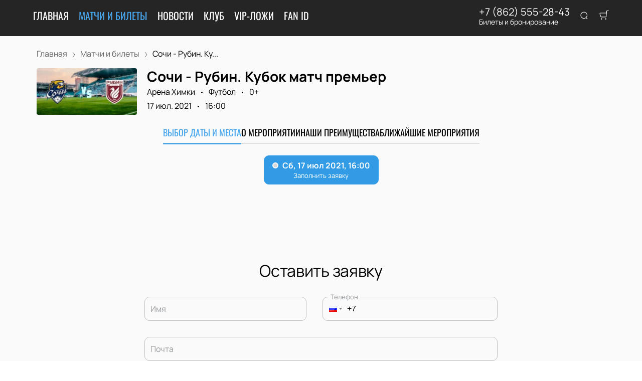

--- FILE ---
content_type: text/html; charset=utf-8
request_url: https://fcsochi-tickets.ru/events/49564
body_size: 55203
content:
<!DOCTYPE html><html lang="ru"><head><meta charSet="utf-8"/><meta http-equiv="x-ua-compatible" content="ie=edge"/><meta name="viewport" content="width=device-width, initial-scale=1, shrink-to-fit=no"/><meta name="generator" content="Gatsby 5.11.0"/><meta name="viewport" content="width=device-width, initial-scale=1" data-gatsby-head="true"/><meta name="msapplication-TileColor" content="#ffffff" data-gatsby-head="true"/><meta name="msapplication-TileImage" content="/public/favicons/1039/ms-icon-144x144.png" data-gatsby-head="true"/><meta name="theme-color" content="#ffffff" data-gatsby-head="true"/><meta name="description" content="Билеты на матч Сочи - Рубин. Кубок матч премьер. Арена Химки, Химки, 17 июля 2021. Купить билеты на футбол можно онлайн на сайте fcsochi-tickets.ru!" data-gatsby-head="true"/><meta name="keywords" content="Сочи - Рубин. Кубок матч премьер, матч, футбол, купить, билет, Химки, Арена Химки, Футбол" data-gatsby-head="true"/><meta property="og:title" content="Сочи - Рубин. Кубок матч премьер, 17 июля 2021 - купить билеты на футбол" data-gatsby-head="true"/><meta property="og:description" content="Билеты на матч Сочи - Рубин. Кубок матч премьер. Арена Химки, Химки, 17 июля 2021. Купить билеты на футбол можно онлайн на сайте fcsochi-tickets.ru!" data-gatsby-head="true"/><meta property="og:url" content="/events/49564" data-gatsby-head="true"/><meta property="og:image" content="https://cdn.pbilet.com/origin/789ad68d-79a1-47cb-9806-bd05916a738a.jpeg" data-gatsby-head="true"/><meta property="og:locale" content="ru_RU" data-gatsby-head="true"/><meta property="og:site_name" content="ФК Сочи" data-gatsby-head="true"/><meta property="og:type" content="product" data-gatsby-head="true"/><style data-href="https://fcsochi-tickets.ru/assets/v2/component---apps-client-src-templates-events-[id]-tsx.css?ver=7a04eafdbe4c251edb3c" data-identity="gatsby-global-css">.ScrollTop-module--button--f185b{background:#fff;border:none;border-radius:50%;bottom:-100%;box-shadow:0 5px 20px rgba(0,0,0,.15);color:#000;cursor:pointer;display:block;font-size:14px;height:40px;position:fixed;right:25px;transition:bottom .5s ease;width:40px;z-index:99}@media screen and (min-width:992px){.ScrollTop-module--button--f185b{font-size:18px;height:65px;width:65px}}.ScrollTop-module--button--f185b svg{stroke:currentColor;flex-shrink:0;height:1em;position:relative;top:.125em;transform:rotate(90deg);width:1em}.ScrollTop-module--isVisible--15d21{bottom:25px}.ScrollTop-module--hasTickets--b705d{bottom:120px}.Layout-module--wrapper--868ca{background-color:var(--ui_config_bg_color);color:#000;display:flex;flex-direction:column;flex-shrink:0;height:100%;margin:0;min-height:100vh;padding:0;position:relative}.Layout-module--wrapperBlack--8b098{color:#fff}.Layout-module--withPattern--9f3ef:after{background-image:var(--ui_config_bg_pattern);background-repeat:repeat;content:"";display:block;height:100%;left:0;opacity:var(--ui_config_bg_opacity);pointer-events:none;position:absolute;top:0;width:100%}.Layout-module--content--f9b2e{display:flex;flex-direction:column;flex-grow:1;position:relative;z-index:1}.Section-module--container--2b517{padding-bottom:64px}.Section-module--container--2b517 img:not([class]){height:auto;max-width:100%}@media screen and (min-width:992px){.Section-module--container--2b517{padding-bottom:92px}}.Section-module--container--2b517:last-child{padding-bottom:0}.Section-module--title--77ab5{font-size:24px;font-weight:700;line-height:1;margin:0 0 32px}@media screen and (min-width:992px){.Section-module--title--77ab5{font-size:48px;margin-bottom:55px}}.Section-module--title_center--00a54{text-align:center}.Section-module--title_left--62809{text-align:left}.Section-module--rtl--d00e7.Section-module--theme_left--25282{text-align:right}.Image-module--container--bafd5{display:block}.Image-module--container--bafd5 img{object-fit:cover}img.Image-module--placeholder--26f43{background-color:#f5f5f5;object-fit:contain}.Image-module--span--d12fb{background:none;border:0;height:100%;left:0;margin:0;opacity:1;overflow:hidden;top:0;width:100%}.Image-module--img--ec1e2,.Image-module--span--d12fb{box-sizing:border-box;display:block;inset:0;padding:0;position:absolute}.Image-module--img--ec1e2{border:none;height:0;margin:auto;max-height:100%;max-width:100%;min-height:100%;min-width:100%;width:0}div.HeroEvent-module--container--b2981{background-color:var(--ui_config_bg_color);color:#000;padding-bottom:0;padding-top:16px}@media screen and (min-width:992px){div.HeroEvent-module--container--b2981{padding-bottom:0;padding-top:24px}}div.HeroEvent-module--contentWhite--131b0{color:#fff}.HeroEvent-module--header--de347{margin-bottom:16px;position:relative}.HeroEvent-module--content--677a4{color:inherit;display:flex;position:relative}.HeroEvent-module--poster--dc76c{border-radius:4px;flex-shrink:0;margin:0 8px 0 0;overflow:hidden;position:relative;width:120px}@media screen and (min-width:425px){.HeroEvent-module--poster--dc76c{width:80px}}@media screen and (min-width:768px){.HeroEvent-module--poster--dc76c{margin:0 12px 0 0;width:150px}}@media screen and (min-width:992px){.HeroEvent-module--poster--dc76c{margin:0 20px 0 0;width:200px}}.HeroEvent-module--info--a3303{color:inherit;font-family:Manrope;font-size:12px;font-style:normal;font-weight:400;line-height:130%}@media screen and (min-width:768px){.HeroEvent-module--info--a3303{max-width:calc(100% - 150px)}}@media screen and (min-width:992px){.HeroEvent-module--info--a3303{font-size:16px;max-width:calc(100% - 200px)}}.HeroEvent-module--title--039a0{font-size:16px;font-style:normal;font-weight:700;line-height:120%;margin:0 0 4px;padding:0}@media screen and (min-width:768px){.HeroEvent-module--title--039a0{max-width:100%}}@media screen and (min-width:992px){.HeroEvent-module--title--039a0{font-size:28px}}.HeroEvent-module--eventInfo--52bb2{margin-bottom:2px}.HeroEvent-module--eventInfo--52bb2>:not(:last-child){position:relative}.HeroEvent-module--eventInfo--52bb2>:not(:last-child):after{background-color:currentColor;border:none;border-radius:50%;content:"";display:inline-block;height:3px;margin:0 8px;vertical-align:middle;width:3px}@media screen and (min-width:992px){.HeroEvent-module--eventInfo--52bb2{margin-bottom:8px}.HeroEvent-module--eventInfo--52bb2>:not(:last-child):after{margin:0 12px}}.HeroEvent-module--placeLink--fd8bc{color:inherit;text-decoration:none}.HeroEvent-module--placeLink--fd8bc:hover{color:inherit}div.HeroEvent-module--breadcrumbs--b6f08{font-size:12px;margin-bottom:0;padding:0}@media screen and (min-width:768px){div.HeroEvent-module--breadcrumbs--b6f08{font-size:16px}}div.HeroEvent-module--breadcrumbs--b6f08 li:not(:last-child) a{opacity:.6}div.HeroEvent-module--breadcrumbs--b6f08 a,div.HeroEvent-module--breadcrumbs--b6f08 a:focus,div.HeroEvent-module--breadcrumbs--b6f08 a:hover{color:inherit!important}.HeroEvent-module--rtl--f4571 .HeroEvent-module--poster--dc76c{margin:0 0 0 8px}@media screen and (min-width:768px){.HeroEvent-module--rtl--f4571 .HeroEvent-module--poster--dc76c{margin:0 0 0 12px}}@media screen and (min-width:992px){.HeroEvent-module--rtl--f4571 .HeroEvent-module--poster--dc76c{margin:0 0 0 20px}}.Breadcrumbs-module--container--1b946{font-size:14px;margin-bottom:24px;padding:8px 0}@media screen and (min-width:768px){.Breadcrumbs-module--container--1b946{padding:12px 0}}.Breadcrumbs-module--list--602b6{display:inline-flex;flex-wrap:wrap;list-style:none;margin:0;padding:0}.Breadcrumbs-module--item--30bf2{display:inline;position:relative}.Breadcrumbs-module--item--30bf2:not(:last-child) a,.Breadcrumbs-module--item--30bf2:not(:last-child) a:focus,.Breadcrumbs-module--item--30bf2:not(:last-child) a:hover{color:var(--ui_config_primary_color)}.Breadcrumbs-module--item--30bf2:last-child a{color:inherit;pointer-events:none}.Breadcrumbs-module--item--30bf2:last-child a svg{display:none}.Breadcrumbs-module--item--30bf2:last-child a:active,.Breadcrumbs-module--item--30bf2:last-child a:focus,.Breadcrumbs-module--item--30bf2:last-child a:hover{color:inherit}.Breadcrumbs-module--link--c161a{color:inherit;text-decoration:none;transition:.2s ease-in-out}.Breadcrumbs-module--icon--87776{margin:0 10px;vertical-align:middle}.Breadcrumbs-module--icon--87776 svg{stroke:currentColor}.Breadcrumbs-module--rtl--2153c .Breadcrumbs-module--icon--87776 svg{transform:rotate(180deg)}.ContentContainer-module--container--32443{margin:0 auto;max-width:100%;padding:0 16px;width:100%}@media screen and (min-width:992px){.ContentContainer-module--container--32443{max-width:992px;padding:0 40px}}@media screen and (min-width:1215px){.ContentContainer-module--container--32443{max-width:1215px}}@media screen and (min-width:1375px){.ContentContainer-module--container--32443{max-width:1375px;padding:0 80px}}.Advantages-module--whyChooseUsTitle--7511c{font-size:48px;font-weight:700;line-height:48px;margin-top:76px}@media(max-width:1215px){.Advantages-module--whyChooseUsTitle--7511c{font-size:40px}}@media(max-width:992px){.Advantages-module--whyChooseUsTitle--7511c{font-size:48px;margin-top:0}}@media(max-width:768px){.Advantages-module--whyChooseUsTitle--7511c{font-size:24px;line-height:24px;margin-top:0}}.Advantages-module--whyChooseUsDescription--b215c{font-size:20px;margin-top:16px}@media(max-width:768px){.Advantages-module--whyChooseUsDescription--b215c{font-size:16px}}.Advantages-module--whyChooseUsButton--ec68e.Advantages-module--whyChooseUsButton--ec68e{border-radius:10px;margin-top:16px}@media(max-width:768px){.Advantages-module--whyChooseUsButton--ec68e.Advantages-module--whyChooseUsButton--ec68e{margin-top:24px;width:100%}}.Advantages-module--whyChooseUsButton--ec68e.Advantages-module--tablet--e76d9{display:block}@media(max-width:768px){.Advantages-module--whyChooseUsButton--ec68e.Advantages-module--tablet--e76d9{display:none}}@media(min-width:992px){.Advantages-module--whyChooseUsButton--ec68e.Advantages-module--tablet--e76d9{display:none}}.Advantages-module--whyChooseUsButton--ec68e.Advantages-module--mobile--3530a{display:block}@media(min-width:768px){.Advantages-module--whyChooseUsButton--ec68e.Advantages-module--mobile--3530a{display:none}}.Advantages-module--grid--4b076{display:grid;gap:40px;grid-template-columns:repeat(2,1fr)}@media(max-width:992px){.Advantages-module--grid--4b076{display:none}}.Advantages-module--blockContainer--30ae9{box-shadow:0 20px 50px 0 rgba(18,17,39,.08);padding:32px 24px}@media(max-width:768px){.Advantages-module--blockContainer--30ae9{padding:24px 16px}}.Advantages-module--icon--54f74 svg{height:80px;width:80px}.Advantages-module--icon--54f74 svg path{fill:var(--ui_config_primary_color)}.Advantages-module--title--96b89{font-size:24px;font-weight:700;margin-top:32px}@media(max-width:768px){.Advantages-module--title--96b89{font-size:20px}}.Advantages-module--description--5a55d{font-size:20px;margin-top:16px}@media(max-width:768px){.Advantages-module--description--5a55d{font-size:16px}}@media(min-width:992px){.Advantages-module--slider--30ba0{display:none}}.Advantages-module--swiper--2f145{margin-top:44px;overflow:visible}.Advantages-module--swiper--2f145 .swiper-wrapper{align-items:stretch;display:flex}.Advantages-module--swiper--2f145 .swiper-slide{display:flex;height:auto}@media(max-width:768px){.Advantages-module--swiper--2f145{margin-top:24px}}@font-face{font-family:swiper-icons;font-style:normal;font-weight:400;src:url("data:application/font-woff;charset=utf-8;base64, [base64]//wADZ2x5ZgAAAywAAADMAAAD2MHtryVoZWFkAAABbAAAADAAAAA2E2+eoWhoZWEAAAGcAAAAHwAAACQC9gDzaG10eAAAAigAAAAZAAAArgJkABFsb2NhAAAC0AAAAFoAAABaFQAUGG1heHAAAAG8AAAAHwAAACAAcABAbmFtZQAAA/gAAAE5AAACXvFdBwlwb3N0AAAFNAAAAGIAAACE5s74hXjaY2BkYGAAYpf5Hu/j+W2+MnAzMYDAzaX6QjD6/4//Bxj5GA8AuRwMYGkAPywL13jaY2BkYGA88P8Agx4j+/8fQDYfA1AEBWgDAIB2BOoAeNpjYGRgYNBh4GdgYgABEMnIABJzYNADCQAACWgAsQB42mNgYfzCOIGBlYGB0YcxjYGBwR1Kf2WQZGhhYGBiYGVmgAFGBiQQkOaawtDAoMBQxXjg/wEGPcYDDA4wNUA2CCgwsAAAO4EL6gAAeNpj2M0gyAACqxgGNWBkZ2D4/wMA+xkDdgAAAHjaY2BgYGaAYBkGRgYQiAHyGMF8FgYHIM3DwMHABGQrMOgyWDLEM1T9/w8UBfEMgLzE////P/5//f/V/xv+r4eaAAeMbAxwIUYmIMHEgKYAYjUcsDAwsLKxc3BycfPw8jEQA/[base64]/uznmfPFBNODM2K7MTQ45YEAZqGP81AmGGcF3iPqOop0r1SPTaTbVkfUe4HXj97wYE+yNwWYxwWu4v1ugWHgo3S1XdZEVqWM7ET0cfnLGxWfkgR42o2PvWrDMBSFj/IHLaF0zKjRgdiVMwScNRAoWUoH78Y2icB/yIY09An6AH2Bdu/UB+yxopYshQiEvnvu0dURgDt8QeC8PDw7Fpji3fEA4z/PEJ6YOB5hKh4dj3EvXhxPqH/SKUY3rJ7srZ4FZnh1PMAtPhwP6fl2PMJMPDgeQ4rY8YT6Gzao0eAEA409DuggmTnFnOcSCiEiLMgxCiTI6Cq5DZUd3Qmp10vO0LaLTd2cjN4fOumlc7lUYbSQcZFkutRG7g6JKZKy0RmdLY680CDnEJ+UMkpFFe1RN7nxdVpXrC4aTtnaurOnYercZg2YVmLN/d/gczfEimrE/fs/bOuq29Zmn8tloORaXgZgGa78yO9/cnXm2BpaGvq25Dv9S4E9+5SIc9PqupJKhYFSSl47+Qcr1mYNAAAAeNptw0cKwkAAAMDZJA8Q7OUJvkLsPfZ6zFVERPy8qHh2YER+3i/BP83vIBLLySsoKimrqKqpa2hp6+jq6RsYGhmbmJqZSy0sraxtbO3sHRydnEMU4uR6yx7JJXveP7WrDycAAAAAAAH//wACeNpjYGRgYOABYhkgZgJCZgZNBkYGLQZtIJsFLMYAAAw3ALgAeNolizEKgDAQBCchRbC2sFER0YD6qVQiBCv/H9ezGI6Z5XBAw8CBK/m5iQQVauVbXLnOrMZv2oLdKFa8Pjuru2hJzGabmOSLzNMzvutpB3N42mNgZGBg4GKQYzBhYMxJLMlj4GBgAYow/P/PAJJhLM6sSoWKfWCAAwDAjgbRAAB42mNgYGBkAIIbCZo5IPrmUn0hGA0AO8EFTQAA")}:root{--swiper-theme-color:#007aff}.swiper,swiper-container{display:block;list-style:none;margin-left:auto;margin-right:auto;overflow:hidden;padding:0;position:relative;z-index:1}.swiper-vertical>.swiper-wrapper{flex-direction:column}.swiper-wrapper{box-sizing:initial;display:flex;height:100%;position:relative;transition-property:transform;transition-timing-function:var(--swiper-wrapper-transition-timing-function,initial);width:100%;z-index:1}.swiper-android .swiper-slide,.swiper-wrapper{transform:translateZ(0)}.swiper-horizontal{touch-action:pan-y}.swiper-vertical{touch-action:pan-x}.swiper-slide,swiper-slide{display:block;flex-shrink:0;height:100%;position:relative;transition-property:transform;width:100%}.swiper-slide-invisible-blank{visibility:hidden}.swiper-autoheight,.swiper-autoheight .swiper-slide{height:auto}.swiper-autoheight .swiper-wrapper{align-items:flex-start;transition-property:transform,height}.swiper-backface-hidden .swiper-slide{-webkit-backface-visibility:hidden;backface-visibility:hidden;transform:translateZ(0)}.swiper-3d.swiper-css-mode .swiper-wrapper{perspective:1200px}.swiper-3d .swiper-wrapper{transform-style:preserve-3d}.swiper-3d{perspective:1200px}.swiper-3d .swiper-cube-shadow,.swiper-3d .swiper-slide,.swiper-3d .swiper-slide-shadow,.swiper-3d .swiper-slide-shadow-bottom,.swiper-3d .swiper-slide-shadow-left,.swiper-3d .swiper-slide-shadow-right,.swiper-3d .swiper-slide-shadow-top{transform-style:preserve-3d}.swiper-3d .swiper-slide-shadow,.swiper-3d .swiper-slide-shadow-bottom,.swiper-3d .swiper-slide-shadow-left,.swiper-3d .swiper-slide-shadow-right,.swiper-3d .swiper-slide-shadow-top{height:100%;left:0;pointer-events:none;position:absolute;top:0;width:100%;z-index:10}.swiper-3d .swiper-slide-shadow{background:rgba(0,0,0,.15)}.swiper-3d .swiper-slide-shadow-left{background-image:linear-gradient(270deg,rgba(0,0,0,.5),transparent)}.swiper-3d .swiper-slide-shadow-right{background-image:linear-gradient(90deg,rgba(0,0,0,.5),transparent)}.swiper-3d .swiper-slide-shadow-top{background-image:linear-gradient(0deg,rgba(0,0,0,.5),transparent)}.swiper-3d .swiper-slide-shadow-bottom{background-image:linear-gradient(180deg,rgba(0,0,0,.5),transparent)}.swiper-css-mode>.swiper-wrapper{-ms-overflow-style:none;overflow:auto;scrollbar-width:none}.swiper-css-mode>.swiper-wrapper::-webkit-scrollbar{display:none}.swiper-css-mode>.swiper-wrapper>.swiper-slide{scroll-snap-align:start start}.swiper-horizontal.swiper-css-mode>.swiper-wrapper{-webkit-scroll-snap-type:x mandatory;scroll-snap-type:x mandatory}.swiper-vertical.swiper-css-mode>.swiper-wrapper{-webkit-scroll-snap-type:y mandatory;scroll-snap-type:y mandatory}.swiper-css-mode.swiper-free-mode>.swiper-wrapper{-webkit-scroll-snap-type:none;scroll-snap-type:none}.swiper-css-mode.swiper-free-mode>.swiper-wrapper>.swiper-slide{scroll-snap-align:none}.swiper-centered>.swiper-wrapper:before{content:"";flex-shrink:0;order:9999}.swiper-centered>.swiper-wrapper>.swiper-slide{scroll-snap-align:center center;scroll-snap-stop:always}.swiper-centered.swiper-horizontal>.swiper-wrapper>.swiper-slide:first-child{-webkit-margin-start:var(--swiper-centered-offset-before);margin-inline-start:var(--swiper-centered-offset-before)}.swiper-centered.swiper-horizontal>.swiper-wrapper:before{height:100%;min-height:1px;width:var(--swiper-centered-offset-after)}.swiper-centered.swiper-vertical>.swiper-wrapper>.swiper-slide:first-child{-webkit-margin-before:var(--swiper-centered-offset-before);margin-block-start:var(--swiper-centered-offset-before)}.swiper-centered.swiper-vertical>.swiper-wrapper:before{height:var(--swiper-centered-offset-after);min-width:1px;width:100%}.swiper-lazy-preloader{border:4px solid var(--swiper-preloader-color,var(--swiper-theme-color));border-radius:50%;border-top:4px solid transparent;box-sizing:border-box;height:42px;left:50%;margin-left:-21px;margin-top:-21px;position:absolute;top:50%;transform-origin:50%;width:42px;z-index:10}.swiper-watch-progress .swiper-slide-visible .swiper-lazy-preloader,.swiper:not(.swiper-watch-progress) .swiper-lazy-preloader,swiper-container:not(.swiper-watch-progress) .swiper-lazy-preloader{animation:swiper-preloader-spin 1s linear infinite}.swiper-lazy-preloader-white{--swiper-preloader-color:#fff}.swiper-lazy-preloader-black{--swiper-preloader-color:#000}@keyframes swiper-preloader-spin{0%{transform:rotate(0deg)}to{transform:rotate(1turn)}}.Spinner-module--spinner--c798a{animation:Spinner-module--spin--90fbe 2s linear infinite;border-bottom-color:transparent!important;border-radius:50%;display:block;margin:0 auto}@keyframes Spinner-module--spin--90fbe{0%{transform:rotate(0)}to{transform:rotate(1turn)}}.Button-module--button--eeea7{border-radius:var(--ui_config_twisting);display:inline-block;font-family:inherit;font-size:16px;font-weight:700;line-height:1;outline:none;text-align:center;text-decoration:none;transition:.2s ease-in-out}.Button-module--button--eeea7:not(:disabled){cursor:pointer}.Button-module--button--eeea7:disabled{cursor:default;opacity:.5}.Button-module--text--f89b9{background:transparent;border:none;color:#bf8c50;cursor:pointer;font-family:Manrope;font-size:14px;font-weight:600;line-height:18px;margin:0;padding:0}@media screen and (min-width:992px){.Button-module--text--f89b9{font-size:16px;line-height:20px}}.Button-module--text--f89b9:hover{color:rgba(191,140,80,.6)}.Button-module--icon--42c5d{align-items:center;background:var(--ui_config_primary_color);border:1px solid var(--ui_config_primary_color);color:var(--contrast_color);display:inline-flex;height:48px;justify-content:center;padding:0;width:48px}.Button-module--icon--42c5d svg{fill:currentColor}.Button-module--icon--42c5d:focus,.Button-module--icon--42c5d:hover{background:var(--ui_config_primary_color_hover)}.Button-module--secondary--d43b9{background-color:transparent;border:1px solid #959595;color:#252525;font-weight:400;padding:16px 30px}.Button-module--secondary--d43b9:focus,.Button-module--secondary--d43b9:hover{border-color:#eaecee}.Button-module--secondary--d43b9:active{background-color:#eaecee;border-color:#eaecee}.Button-module--secondary--d43b9.Button-module--disabled--f49a9,.Button-module--secondary--d43b9:disabled{border-color:#eaecee;color:#959595}.Button-module--hollow--a3db4{background:transparent;border:1px solid var(--ui_config_primary_color);color:var(--ui_config_container_text_color);padding:15px 30px}.Button-module--hollow--a3db4:focus:not(:disabled),.Button-module--hollow--a3db4:hover:not(:disabled){background:var(--ui_config_primary_color);color:var(--contrast_color)}.Button-module--primary--b38c1{background:var(--ui_config_primary_color);border:1px var(--ui_config_primary_color);color:#fff;padding:15px 30px}.Button-module--primary--b38c1:focus,.Button-module--primary--b38c1:hover{background:var(--ui_config_primary_color_hover)}.Button-module--primary_2--bfc5b{background:var(--ui_config_primary_color);border:1px solid var(--ui_config_primary_color);color:#fff;font-size:16px;font-weight:400;line-height:20px;padding:16px 30px}.Button-module--primary_2--bfc5b:focus,.Button-module--primary_2--bfc5b:hover{background:var(--ui_config_primary_color_hover)}.Button-module--primary_2--bfc5b:active{background:transparent;color:inherit}.Button-module--primary_2--bfc5b.Button-module--disabled--f49a9,.Button-module--primary_2--bfc5b:disabled{background:#eaecee;border-color:#eaecee;color:#959595}.Button-module--fluid--ba067{display:block;padding:15px 8px;width:100%}.Button-module--fluid--ba067.Button-module--icon--42c5d{padding:0}.Button-module--sm--e2655{font-size:12px;font-weight:400}.Button-module--sm--e2655.Button-module--hollow--a3db4{padding:8px}.Button-module--lg--5d8cd{font-weight:400;padding:16px 48px}.Button-module--disabled--f49a9{cursor:not-allowed;pointer-events:none}.Grid-module--grid--2b281{display:flex;flex-wrap:wrap;margin:0 -16px}.Grid-module--gridItem--5ba28{box-sizing:border-box;display:flex;flex-direction:column;padding:0 16px 16px}@media screen and (max-width:992px){.Grid-module--gridItem--5ba28{width:50%!important}}@media screen and (max-width:768px){.Grid-module--gridItem--5ba28{width:100%!important}}@media screen and (max-width:1215px){.Grid-module--col_4--87cbf .Grid-module--gridItem--5ba28{width:33.3333333333%}.Grid-module--col_5--e9d74 .Grid-module--gridItem--5ba28{width:25%}}.Grid-module--withoutPaddings--d798f{margin:0}.Grid-module--withoutPaddings--d798f .Grid-module--gridItem--5ba28{padding:0}@media screen and (max-width:768px){.Grid-module--mobileCarousel--5a805{flex-wrap:nowrap;overflow:hidden;overflow-x:auto}.Grid-module--mobileCarousel--5a805>div{flex-shrink:0;width:300px!important}}.PlacePreview-1-module--container--2bf82{color:inherit;display:block;flex-grow:1;padding-bottom:16px;position:relative;text-decoration:none}.PlacePreview-1-module--container--2bf82:focus h3,.PlacePreview-1-module--container--2bf82:hover h3{color:var(--ui_config_primary_color)}.PlacePreview-1-module--preview--92838{background-position:50%;background-repeat:no-repeat;background-size:cover;border-radius:var(--ui_config_twisting);height:265px;margin-bottom:16px;overflow:hidden;position:relative}.PlacePreview-1-module--title--d28d3{font-size:20px;font-weight:700;line-height:1.2;margin:0 0 12px;transition:.2s ease}@media screen and (min-width:992px){.PlacePreview-1-module--title--d28d3{font-size:24px}}.PlacePreview-1-module--address--3c594{font-size:14px;line-height:18px}.EventPreviewContainer-module--empty--c1107{font-size:24px;font-weight:400;text-align:center;width:100%}@media screen and (min-width:1215px){.EventPreviewContainer-module--customGrid--1f92e{margin:0 -40px}.EventPreviewContainer-module--customGrid--1f92e>div{padding:0 40px 40px}}@media screen and (min-width:992px)and (max-width:1375px){.EventPreviewContainer-module--customBreakpoint--5c3bb>div{width:50%!important}}.EventPreviewContainer-module--placeholder--88b19{background-color:#f5f5f5;height:450px;width:100%}.Gallery-2-module--container--2fb26{display:flex;flex-wrap:wrap;margin:0 -8px}.Gallery-2-module--container--2fb26 .react_lightgallery_item{height:30vh;max-height:300px;padding:4px;width:50%}.Gallery-2-module--container--2fb26 .react_lightgallery_item:last-child,.Gallery-2-module--container--2fb26 .react_lightgallery_item:nth-child(odd){flex-grow:1}@media screen and (min-width:992px){.Gallery-2-module--container--2fb26 .react_lightgallery_item{padding:8px;width:26%}}.Gallery-2-module--item--7aff3{border-radius:var(--ui_config_twisting);cursor:pointer;height:100%;overflow:hidden;position:relative;transform:translateY(0);width:100%}.Gallery-2-module--item--7aff3:after{background-color:#000;content:"";height:100%;left:0;opacity:0;position:absolute;top:0;transition:.2s ease-in-out;width:100%}.Gallery-2-module--item--7aff3:focus:after,.Gallery-2-module--item--7aff3:hover:after{opacity:.5}@font-face{font-display:block;font-family:lg;font-style:normal;font-weight:400;src:url([data-uri]) format("woff2"),url([data-uri]) format("truetype"),url([data-uri]) format("woff"),url(https://fcsochi-tickets.ru/assets/v2/static/lg-09cd8e9be7081f2166444cce393fe968.svg#lg) format("svg")}.lg-icon{speak:never;-webkit-font-smoothing:antialiased;-moz-osx-font-smoothing:grayscale;font-family:lg!important;font-style:normal;font-variant:normal;font-weight:400;line-height:1;text-transform:none}.lg-container{font-family:system-ui,-apple-system,Segoe UI,Roboto,Helvetica Neue,Arial,Noto Sans,Liberation Sans,sans-serif,Apple Color Emoji,Segoe UI Emoji,Segoe UI Symbol,Noto Color Emoji}.lg-next,.lg-prev{background-color:rgba(0,0,0,.45);border:none;border-radius:2px;color:#999;cursor:pointer;display:block;font-size:22px;margin-top:-10px;outline:none;padding:8px 10px 9px;position:absolute;top:50%;z-index:1084}.lg-next.disabled,.lg-prev.disabled{cursor:default;opacity:0!important}.lg-next:hover:not(.disabled),.lg-prev:hover:not(.disabled){color:#fff}.lg-single-item
.lg-prev,.lg-single-item .lg-next{display:none}.lg-next{right:20px}.lg-next:before{content:"\e095"}.lg-prev{left:20px}.lg-prev:after{content:"\e094"}@keyframes lg-right-end{0%{left:0}50%{left:-30px}to{left:0}}@keyframes lg-left-end{0%{left:0}50%{left:30px}to{left:0}}.lg-outer.lg-right-end .lg-object{animation:lg-right-end .3s;position:relative}.lg-outer.lg-left-end .lg-object{animation:lg-left-end .3s;position:relative}.lg-toolbar{left:0;position:absolute;top:0;width:100%;z-index:1082}.lg-media-overlap .lg-toolbar{background-image:linear-gradient(0deg,transparent,rgba(0,0,0,.4))}.lg-toolbar .lg-icon{background:none;border:none;box-shadow:none;color:#999;cursor:pointer;float:right;font-size:24px;height:47px;line-height:27px;outline:medium none;padding:10px 0;text-align:center;text-decoration:none!important;transition:color .2s linear;width:50px;will-change:color}.lg-toolbar .lg-icon.lg-icon-18{font-size:18px}.lg-toolbar .lg-icon:hover{color:#fff}.lg-toolbar .lg-close:after{content:"\e070"}.lg-toolbar .lg-maximize{font-size:22px}.lg-toolbar .lg-maximize:after{content:"\e90a"}.lg-toolbar .lg-download:after{content:"\e0f2"}.lg-sub-html{color:#eee;font-size:16px;opacity:0;padding:10px 40px;text-align:center;transition:opacity .2s ease-out 0s;z-index:1080}.lg-sub-html h4{font-size:13px;font-weight:700;margin:0}.lg-sub-html p{font-size:12px;margin:5px 0 0}.lg-sub-html a{color:inherit}.lg-sub-html a:hover{text-decoration:underline}.lg-media-overlap .lg-sub-html{background-image:linear-gradient(180deg,transparent,rgba(0,0,0,.6))}.lg-item .lg-sub-html{bottom:0;left:0;position:absolute;right:0}.lg-error-msg{color:#999;font-size:14px}.lg-counter{color:#999;display:inline-block;font-size:16px;height:47px;padding-left:20px;padding-top:12px;vertical-align:middle}.lg-closing .lg-next,.lg-closing .lg-prev,.lg-closing .lg-sub-html,.lg-closing .lg-toolbar{opacity:0;transition:transform .08 cubic-bezier(0,0,.25,1) 0s,opacity .08 cubic-bezier(0,0,.25,1) 0s,color .08 linear}body:not(.lg-from-hash) .lg-outer.lg-start-zoom .lg-item:not(.lg-zoomable) .lg-img-wrap,body:not(.lg-from-hash) .lg-outer.lg-start-zoom .lg-item:not(.lg-zoomable) .lg-video-cont{opacity:0;transform:scale3d(.5,.5,.5);transition:transform .25s cubic-bezier(0,0,.25,1) 0s,opacity .25s cubic-bezier(0,0,.25,1)!important;will-change:transform,opacity}body:not(.lg-from-hash) .lg-outer.lg-start-zoom .lg-item:not(.lg-zoomable).lg-complete .lg-img-wrap,body:not(.lg-from-hash) .lg-outer.lg-start-zoom .lg-item:not(.lg-zoomable).lg-complete .lg-video-cont{opacity:1;transform:scaleX(1)}.lg-icon:focus-visible{border-radius:3px;color:#fff;outline:1px dashed hsla(0,0%,100%,.6)}.lg-toolbar .lg-icon:focus-visible{border-radius:8px;outline-offset:-5px}.lg-group:after{clear:both;content:"";display:table}.lg-container{outline:none}.lg-on{scroll-behavior:unset}.lg-overlay-open{overflow:hidden}.lg-hide-sub-html .lg-sub-html,.lg-next,.lg-pager-outer,.lg-prev,.lg-toolbar{opacity:0;transition:transform .25s cubic-bezier(0,0,.25,1) 0s,opacity .25s cubic-bezier(0,0,.25,1) 0s;will-change:transform,opacity}.lg-show-in .lg-next,.lg-show-in .lg-pager-outer,.lg-show-in .lg-prev,.lg-show-in .lg-toolbar,.lg-show-in.lg-hide-sub-html .lg-sub-html{opacity:1}.lg-show-in .lg-hide-items .lg-prev{opacity:0;transform:translate3d(-10px,0,0)}.lg-show-in .lg-hide-items .lg-next{opacity:0;transform:translate3d(10px,0,0)}.lg-show-in .lg-hide-items .lg-toolbar{opacity:0;transform:translate3d(0,-10px,0)}.lg-show-in .lg-hide-items.lg-hide-sub-html .lg-sub-html{opacity:0;transform:translate3d(0,20px,0)}.lg-outer{height:100%;left:0;opacity:.001;outline:none;overflow:hidden;position:fixed;text-align:left;top:0;transition:opacity .15s ease 0s;width:100%;will-change:auto;z-index:1050}.lg-outer *{box-sizing:border-box}.lg-outer.lg-visible,.lg-outer.lg-zoom-from-image{opacity:1}.lg-outer.lg-css3 .lg-item:not(.lg-start-end-progress).lg-current,.lg-outer.lg-css3 .lg-item:not(.lg-start-end-progress).lg-next-slide,.lg-outer.lg-css3 .lg-item:not(.lg-start-end-progress).lg-prev-slide{transition-duration:inherit!important;transition-timing-function:inherit!important}.lg-outer.lg-css3.lg-dragging .lg-item.lg-current,.lg-outer.lg-css3.lg-dragging .lg-item.lg-next-slide,.lg-outer.lg-css3.lg-dragging .lg-item.lg-prev-slide{opacity:1;transition-duration:0s!important}.lg-outer.lg-grab img.lg-object{cursor:-o-grab;cursor:-ms-grab;cursor:grab}.lg-outer.lg-grabbing img.lg-object{cursor:move;cursor:-o-grabbing;cursor:-ms-grabbing;cursor:grabbing}.lg-outer .lg-content{bottom:0;left:0;position:absolute;right:0;top:0}.lg-outer .lg-inner{bottom:0;left:0;position:absolute;top:0;transition:opacity 0s;white-space:nowrap;width:100%}.lg-outer .lg-item{display:none!important}.lg-outer .lg-item:not(.lg-start-end-progress){background:url([data-uri]) no-repeat scroll 50% transparent}.lg-outer.lg-css .lg-current,.lg-outer.lg-css3 .lg-current,.lg-outer.lg-css3 .lg-next-slide,.lg-outer.lg-css3 .lg-prev-slide{display:inline-block!important}.lg-outer .lg-img-wrap,.lg-outer .lg-item{display:inline-block;height:100%;position:absolute;text-align:center;width:100%}.lg-outer .lg-img-wrap:before,.lg-outer .lg-item:before{content:"";display:inline-block;height:100%;vertical-align:middle}.lg-outer .lg-img-wrap{bottom:0;font-size:0;left:0;position:absolute;right:0;top:0;white-space:nowrap}.lg-outer .lg-item.lg-complete{background-image:none}.lg-outer .lg-item.lg-current{z-index:1060}.lg-outer .lg-object{display:inline-block;height:auto;max-height:100%;max-width:100%;position:relative;vertical-align:middle;width:auto}.lg-outer .lg-empty-html .lg-sub-html,.lg-outer .lg-empty-html.lg-sub-html{display:none}.lg-outer.lg-hide-download .lg-download{opacity:.75;pointer-events:none}.lg-outer .lg-first-slide .lg-dummy-img{left:50%;position:absolute;top:50%}.lg-outer.lg-components-open:not(.lg-zoomed) .lg-components{opacity:1;transform:translateZ(0)}.lg-outer.lg-components-open:not(.lg-zoomed) .lg-sub-html{opacity:1;transition:opacity .2s ease-out .15s}.lg-backdrop{background-color:#000;bottom:0;left:0;opacity:0;position:fixed;right:0;top:0;transition:opacity 333ms ease-in 0s;will-change:auto;z-index:1040}.lg-backdrop.in{opacity:1}.lg-css3.lg-no-trans .lg-current,.lg-css3.lg-no-trans .lg-next-slide,.lg-css3.lg-no-trans .lg-prev-slide{transition:none 0s ease 0s!important}.lg-css3.lg-use-css3 .lg-item{-webkit-backface-visibility:hidden;backface-visibility:hidden}.lg-css3.lg-fade .lg-item{opacity:0}.lg-css3.lg-fade .lg-item.lg-current{opacity:1}.lg-css3.lg-fade .lg-item.lg-current,.lg-css3.lg-fade .lg-item.lg-next-slide,.lg-css3.lg-fade .lg-item.lg-prev-slide{transition:opacity .1s ease 0s}.lg-css3.lg-use-css3 .lg-item.lg-start-progress{transition:transform 1s cubic-bezier(.175,.885,.32,1.275) 0s}.lg-css3.lg-use-css3 .lg-item.lg-start-end-progress{transition:transform 1s cubic-bezier(0,0,.25,1) 0s}.lg-css3.lg-slide.lg-use-css3 .lg-item{opacity:0}.lg-css3.lg-slide.lg-use-css3 .lg-item.lg-prev-slide{transform:translate3d(-100%,0,0)}.lg-css3.lg-slide.lg-use-css3 .lg-item.lg-next-slide{transform:translate3d(100%,0,0)}.lg-css3.lg-slide.lg-use-css3 .lg-item.lg-current{opacity:1;transform:translateZ(0)}.lg-css3.lg-slide.lg-use-css3 .lg-item.lg-current,.lg-css3.lg-slide.lg-use-css3 .lg-item.lg-next-slide,.lg-css3.lg-slide.lg-use-css3 .lg-item.lg-prev-slide{transition:transform 1s cubic-bezier(0,0,.25,1) 0s,opacity .1s ease 0s}.lg-container{display:none}.lg-container.lg-show{display:block}.lg-container.lg-dragging-vertical .lg-backdrop{transition-duration:0s!important}.lg-container.lg-dragging-vertical .lg-css3 .lg-item.lg-current{opacity:1;transition-duration:0s!important}.lg-inline .lg-backdrop,.lg-inline .lg-outer{position:absolute}.lg-inline .lg-backdrop{z-index:1}.lg-inline .lg-outer{z-index:2}.lg-inline .lg-maximize:after{content:"\e909"}.lg-components{bottom:0;left:0;position:absolute;right:0;transform:translate3d(0,100%,0);transition:transform .35s ease-out 0s;will-change:transform;z-index:1080}div.EventsPageDetail-module--content--07604{background-color:var(--ui_config_bg_color);border-top-left-radius:0;border-top-right-radius:0;box-shadow:none;margin-top:0;padding-left:16px;padding-right:16px;padding-top:0;z-index:2}@media screen and (min-width:992px){div.EventsPageDetail-module--content--07604{padding:0 40px 40px}}@media screen and (min-width:1375px){div.EventsPageDetail-module--content--07604{padding:0 80px 80px}}.EventsPageDetail-module--container--1a9d9{background-color:var(--ui_config_bg_color)}.EventsPageDetail-module--innerContentContainer--70e43{background:var(--ui_config_container_color);border-radius:8px;color:var(--ui_config_container_text_color);max-width:100%;overflow:hidden;padding-bottom:16px;width:100%}.EventsPageDetail-module--innerContentContainer--70e43>:not(:first-child){padding-left:16px;padding-right:16px}@media screen and (min-width:768px){.EventsPageDetail-module--innerContentContainer--70e43{border-radius:8px;padding-bottom:64px}.EventsPageDetail-module--innerContentContainer--70e43>:not(:first-child){padding-left:64px;padding-right:64px}}@media screen and (min-width:992px){.EventsPageDetail-module--innerContentContainer--70e43{border-radius:20px;padding-bottom:84px}.EventsPageDetail-module--innerContentContainer--70e43>:not(:first-child){padding-left:84px;padding-right:84px}}.EventsPageDetail-module--widgetSection--2730c,.EventsPageDetail-module--widgetSectionWithPadding--e36e3{color:#000;padding-bottom:132px;position:relative}.EventsPageDetail-module--widgetSection--2730c:after,.EventsPageDetail-module--widgetSection--2730c:before,.EventsPageDetail-module--widgetSectionWithPadding--e36e3:after,.EventsPageDetail-module--widgetSectionWithPadding--e36e3:before{background:var(--ui_config_bg_color);border-radius:50%;bottom:46px;content:"";display:block;height:32px;position:absolute;width:32px}.EventsPageDetail-module--widgetSection--2730c:before,.EventsPageDetail-module--widgetSectionWithPadding--e36e3:before{left:-16px}.EventsPageDetail-module--widgetSection--2730c:after,.EventsPageDetail-module--widgetSectionWithPadding--e36e3:after{right:-16px}@media screen and (min-width:992px){.EventsPageDetail-module--widgetSection--2730c,.EventsPageDetail-module--widgetSectionWithPadding--e36e3{padding-bottom:166px}.EventsPageDetail-module--widgetSection--2730c:after,.EventsPageDetail-module--widgetSection--2730c:before,.EventsPageDetail-module--widgetSectionWithPadding--e36e3:after,.EventsPageDetail-module--widgetSectionWithPadding--e36e3:before{bottom:46px;height:48px;width:48px}.EventsPageDetail-module--widgetSection--2730c:before,.EventsPageDetail-module--widgetSectionWithPadding--e36e3:before{left:-24px}.EventsPageDetail-module--widgetSection--2730c:after,.EventsPageDetail-module--widgetSectionWithPadding--e36e3:after{right:-24px}}.EventsPageDetail-module--widgetSectionWithPadding--e36e3{padding-top:62px}@media screen and (min-width:992px){.EventsPageDetail-module--widgetSectionWithPadding--e36e3{margin-bottom:96px;padding-bottom:70px;padding-top:70px}.EventsPageDetail-module--widgetSectionWithPadding--e36e3:after,.EventsPageDetail-module--widgetSectionWithPadding--e36e3:before{bottom:46px;height:48px;width:48px}.EventsPageDetail-module--widgetSectionWithPadding--e36e3:before{left:-24px}.EventsPageDetail-module--widgetSectionWithPadding--e36e3:after{right:-24px}}.EventsPageDetail-module--dottedLine--2ffb0{bottom:42px;height:40px;left:0;position:absolute;width:100%}.EventsPageDetail-module--dottedLine--2ffb0 line{stroke:var(--ui_config_bg_color);stroke-width:12;stroke-dasharray:1,30;stroke-linecap:round}@media screen and (min-width:992px){.EventsPageDetail-module--dottedLine--2ffb0{stroke-dasharray:1,50;stroke-width:20;bottom:70px;height:20px}}.EventsPageDetail-module--restriction--59dee{display:inline-block}.EventsPageDetail-module--section--62ba8{padding-bottom:64px}@media screen and (min-width:992px){.EventsPageDetail-module--section--62ba8{padding-bottom:92px}}.EventsPageDetail-module--section--62ba8:last-child{padding-bottom:0}.EventsPageDetail-module--aboutText--0724f{font-weight:700;margin:0}.EventsPageDetail-module--isDark--0df8e .EventsPageDetail-module--category--12836{color:#000}.EventsPageDetail-module--isDark--0df8e .EventsPageDetail-module--category--12836>span:not(:last-child):after{background-color:#000}@media screen and (min-width:768px){.EventsPageDetail-module--withOffset--2b448{margin-top:-80px}}.EventsPageDetail-module--widgetPlaceholder--efaa2{background-color:#f4f4f4;height:400px;width:100%}@media screen and (min-width:768px){.EventsPageDetail-module--widgetPlaceholder--efaa2{height:750px}}.EventsPageDetail-module--eventInfo--f7751{display:flex;flex-direction:column;gap:34px}.EventsPageDetail-module--eventInfoContainer--bef5c{display:flex;flex-wrap:wrap;gap:16px}@media screen and (min-width:768px){.EventsPageDetail-module--eventInfoContainer--bef5c{gap:24px}}.EventsPageDetail-module--eventInfoCard--e5b6f{border-radius:var(--ui_config_twisting);box-shadow:0 20px 50px 0 rgba(18,17,39,.078);flex-basis:200px;flex-grow:1;padding:40px 24px;text-align:center}.EventsPageDetail-module--eventInfoCardLarge--5cc22{flex-basis:100%}.EventsPageDetail-module--eventInfoCardTitle--f31ad{font-size:16px;font-weight:500;letter-spacing:0;line-height:180%;margin:0 0 12px}@media screen and (min-width:768px){.EventsPageDetail-module--eventInfoCardTitle--f31ad{font-size:20px}}.EventsPageDetail-module--eventInfoCardText--e0d1a{color:var(--ui_config_primary_color);font-size:20px;font-weight:700;letter-spacing:0;line-height:140%;margin:0;padding:0}@media screen and (min-width:768px){.EventsPageDetail-module--eventInfoCardText--e0d1a{font-size:24px}}.EventsPageDetail-module--text--b8d63 p:not([class]){font-size:16px;font-weight:400;letter-spacing:-.01em;line-height:1.5;margin:16px 0}@media screen and (min-width:768px){.EventsPageDetail-module--text--b8d63 p:not([class]){font-size:20px}}.EventsPageDetail-module--wrapper--b9723{position:relative}.EventsPageDetail-module--text--b8d63{margin:0;overflow:hidden;transition:max-height .4s ease;width:100%}.EventsPageDetail-module--text--b8d63 img:not([class]){height:auto;max-width:100%}.EventsPageDetail-module--text--b8d63 li:not([class]),.EventsPageDetail-module--text--b8d63 p:not([class]){font-size:16px;font-weight:400;letter-spacing:-.01em;line-height:1.5;margin:0}.EventsPageDetail-module--text--b8d63 h1,.EventsPageDetail-module--text--b8d63 h2,.EventsPageDetail-module--text--b8d63 h3,.EventsPageDetail-module--text--b8d63 h4,.EventsPageDetail-module--text--b8d63 h5,.EventsPageDetail-module--text--b8d63 h6{font-weight:400;line-height:inherit;margin:0;padding:0}.EventsPageDetail-module--text--b8d63 h1{font-size:32px;line-height:40px}.EventsPageDetail-module--text--b8d63 h2{font-size:24px;line-height:32px}.EventsPageDetail-module--text--b8d63 h3{font-size:20px;line-height:28px}.EventsPageDetail-module--text--b8d63 h4{font-size:16px;line-height:24px}.EventsPageDetail-module--text--b8d63 h5{font-size:14px;line-height:20px}.EventsPageDetail-module--text--b8d63 h6{font-size:12px;line-height:16px}.EventsPageDetail-module--text--b8d63 ul{margin:0}.EventsPageDetail-module--text--b8d63.EventsPageDetail-module--collapsed--4638d{-webkit-mask-image:linear-gradient(180deg,#000 70%,transparent);mask-image:linear-gradient(180deg,#000 70%,transparent);max-height:110px}.EventsPageDetail-module--visibilityButton--7dc10{background:transparent;border:none;color:var(--ui_config_primary_color);cursor:pointer;font-family:Manrope;font-size:16px;font-weight:500;letter-spacing:-.2px;line-height:30px;margin:10px 0 0;padding:0;vertical-align:middle}@media screen and (min-width:768px){.EventsPageDetail-module--visibilityButton--7dc10{font-size:20px}}.EventsPageDetail-module--mapContainer--04436{height:280px;width:100%}.EventsPageDetail-module--placeInfo--b4b5b{margin-bottom:8px}.EventsPageDetail-module--label--3aa94{align-items:center;display:flex;margin:0 0 8px}.EventsPageDetail-module--label--3aa94 a{color:inherit;text-decoration:none}.EventsPageDetail-module--label--3aa94 a:not(:last-child):after{content:";";margin-right:8px}.EventsPageDetail-module--widgetHeaderPlaceholder--fe6bd{background-color:#eaecee;border-radius:var(--ui_config_twisting);cursor:progress;height:58px;margin-bottom:42px;overflow:hidden;pointer-events:none;position:relative;transform:translateZ(0);width:100%}.EventsPageDetail-module--widgetHeaderPlaceholder--fe6bd:after{animation:EventsPageDetail-module--moveRight--8a3d1 1.5s infinite;background:linear-gradient(90deg,transparent 30%,hsla(0,0%,100%,.8));content:"";display:block;height:100%;left:0;position:absolute;top:0;transform:translateX(-100%);width:100%}@keyframes EventsPageDetail-module--moveRight--8a3d1{to{transform:translateX(100%)}}.ContentWrapper-module--pageTitle--ec4b2{color:#000;font-size:88px;font-weight:700;line-height:1;margin:112px auto 72px;position:relative;text-align:center;z-index:1}@media screen and (max-width:1215px){.ContentWrapper-module--pageTitle--ec4b2{font-size:56px}}@media screen and (max-width:768px){.ContentWrapper-module--pageTitle--ec4b2{font-size:32px;margin:16px 0}}.ContentWrapper-module--whiteTitle--e6744{color:#fff}.ContentWrapper-module--container--ea5e2{border-radius:var(--ui_config_twisting);color:var(--ui_config_container_text_color);margin:0 auto 80px;max-width:100%;padding:24px 24px 40px;position:relative;width:100%}@media screen and (min-width:992px){.ContentWrapper-module--container--ea5e2{max-width:992px;padding:40px}}@media screen and (min-width:1215px){.ContentWrapper-module--container--ea5e2{max-width:1215px}}@media screen and (min-width:1375px){.ContentWrapper-module--container--ea5e2{max-width:1375px;padding:40px 80px 80px}}.ContentWrapper-module--withBreadcrumbs--cc923{padding:12px 24px 40px}@media screen and (min-width:992px){.ContentWrapper-module--withBreadcrumbs--cc923{padding:12px 40px 40px}}@media screen and (min-width:1375px){.ContentWrapper-module--withBreadcrumbs--cc923{padding:12px 80px 80px}}.ContentWrapper-module--withWrapper--3ed09{background:var(--ui_config_container_color);box-shadow:0 8px 64px rgba(0,0,0,.04)}.ErrorPageContent-module--container--ed6fc{background:#fff;border-radius:50%;color:#000;margin:40px auto;padding:16px;position:relative;width:90%}.ErrorPageContent-module--container--ed6fc:before{content:"";display:block;padding-top:100%}@media screen and (min-width:768px){.ErrorPageContent-module--container--ed6fc{width:75%}}@media screen and (min-width:992px){.ErrorPageContent-module--container--ed6fc{width:50%}}.ErrorPageContent-module--content--9caa8{left:50%;position:absolute;text-align:center;top:50%;transform:translate(-50%,-50%);width:90%}.ErrorPageContent-module--title--4b0fb{font-size:32px;font-weight:700;line-height:1;margin:0 0 24px;padding:0}@media screen and (min-width:768px){.ErrorPageContent-module--title--4b0fb{font-size:56px}}@media screen and (min-width:1215px){.ErrorPageContent-module--title--4b0fb{font-size:88px}}.ErrorPageContent-module--text--933bc{font-size:20px;letter-spacing:-.01em;line-height:1.2;margin:0 0 24px;padding:0}@media screen and (min-width:992px){.ErrorPageContent-module--text--933bc{margin:0 0 56px}}.Map-module--info--c9153{display:flex;flex-wrap:wrap}.Map-module--label--c85f5{align-items:center;display:flex;margin:0 0 24px}.Map-module--label--c85f5:not(:last-child){margin-right:32px}.Map-module--label--c85f5 svg{fill:currentColor;margin-right:16px;opacity:.4}.Map-module--label--c85f5 a{color:inherit;text-decoration:none}.Map-module--label--c85f5 a:not(:last-child):after{content:";";margin-right:8px}.Map-module--phones--1d6a9{display:flex;flex-direction:column}@media screen and (min-width:480px){.Map-module--phones--1d6a9{flex-direction:row}}.Map-module--map--c8d70{border-radius:var(--ui_config_twisting);direction:ltr;height:280px!important;margin-bottom:32px;overflow:hidden;width:100%!important}.Map-module--rtl--4e470 .Map-module--label--c85f5:not(:last-child){margin-left:32px;margin-right:0}.Map-module--rtl--4e470 .Map-module--label--c85f5 svg{margin-left:16px;margin-right:0}.Map-module--rtl--4e470 .Map-module--label--c85f5 a:not(:last-child):after{margin-left:8px;margin-right:0}.Map-module--langHe--b2a3b .Map-module--phones--1d6a9{direction:ltr}.Map-module--langHe--b2a3b .Map-module--phones--1d6a9 a:not(:last-child):after{margin-left:0;margin-right:8px}.WidgetHeader-module--contentContainer--4969d{background-color:var(--ui_config_bg_color);width:100%}.WidgetHeader-module--container--b2fa7{background-color:var(--ui_config_bg_color);display:flex;padding-bottom:42px}@media screen and (max-width:768px){.WidgetHeader-module--container--b2fa7{margin-right:-16px}}.WidgetHeader-module--list--d3f02{display:block;flex-grow:1;overflow-x:auto;text-align:center;white-space:nowrap}@media screen and (max-width:768px){.WidgetHeader-module--list--d3f02{padding-right:16px}}.WidgetHeader-module--list--d3f02::-webkit-scrollbar{height:0}.WidgetHeader-module--list--d3f02>:not(:last-child){margin-right:8px}@media screen and (min-width:992px){.WidgetHeader-module--list--d3f02{justify-content:center}}.WidgetHeader-module--carousel--04689{padding:0;position:relative;width:calc(100% - 56px)}.WidgetHeader-module--carousel--04689 .swiper-slide,.WidgetHeader-module--carousel--04689 swiper-slide{display:flex;width:auto}@media screen and (min-width:992px){.WidgetHeader-module--carousel--04689 .swiper-slide,.WidgetHeader-module--carousel--04689 swiper-slide{margin-right:8px;width:calc(25% - 8px)}.WidgetHeader-module--carousel--04689 .swiper-slide>*,.WidgetHeader-module--carousel--04689 swiper-slide>*{width:100%}.WidgetHeader-module--carousel--04689{padding:0 32px;width:calc(100% - 174px)}}.WidgetHeader-module--carouselNext--46a06,.WidgetHeader-module--carouselPrev--af6aa{align-items:center;background-color:transparent;border:none;cursor:pointer;display:none!important;height:24px;justify-content:center;position:absolute;top:50%;transform:translateY(-50%);width:24px;z-index:2}@media screen and (min-width:992px){.WidgetHeader-module--carouselNext--46a06,.WidgetHeader-module--carouselPrev--af6aa{display:flex!important}}.WidgetHeader-module--carouselNext--46a06 svg,.WidgetHeader-module--carouselPrev--af6aa svg{stroke:var(--ui_config_container_text_color)}.WidgetHeader-module--carouselNext--46a06:disabled,.WidgetHeader-module--carouselPrev--af6aa:disabled{opacity:.5}.WidgetHeader-module--carouselPrev--af6aa{left:0}.WidgetHeader-module--carouselPrev--af6aa svg{margin-right:4px}.WidgetHeader-module--carouselNext--46a06{right:0}.WidgetHeader-module--carouselNext--46a06 svg{margin-left:4px}.WidgetDate-module--eventDate--bdb36{background-color:var(--ui_button_color);border:1px solid var(--ui_config_container_text_color30);border-radius:var(--ui_config_twisting);box-sizing:border-box;color:var(--ui_config_container_text_color);cursor:pointer;display:inline-block;flex-shrink:0;font-family:Manrope!important;font-size:16px;font-weight:600;line-height:22px;padding:4px 16px;position:relative;text-align:center;text-decoration:none;white-space:nowrap}.WidgetDate-module--eventDate--bdb36:focus:not(.WidgetDate-module--eventDateSelected--9845c),.WidgetDate-module--eventDate--bdb36:hover:not(.WidgetDate-module--eventDateSelected--9845c){background-color:var(--ui_button_active_color)}@media screen and (min-width:992px){.WidgetDate-module--eventDate--bdb36{padding:8px 16px}}.WidgetDate-module--eventDateSelected--9845c{background-color:var(--ui_button_active_color);border-color:var(--ui_button_active_color);color:#fff}.WidgetDate-module--eventDateLoading--22ff7{background-color:#eaecee;cursor:progress;overflow:hidden;pointer-events:none;transform:translateZ(0)}.WidgetDate-module--eventDateLoading--22ff7 *{visibility:hidden}.WidgetDate-module--eventDateLoading--22ff7.WidgetDate-module--eventDateSelected--9845c{border-color:transparent}.WidgetDate-module--eventDateLoading--22ff7:focus:not(.WidgetDate-module--eventDateSelected--9845c),.WidgetDate-module--eventDateLoading--22ff7:hover:not(.WidgetDate-module--eventDateSelected--9845c){background-color:#eaecee}.WidgetDate-module--eventDateLoading--22ff7:after{animation:WidgetDate-module--moveRight--4137e 1.5s infinite;background:linear-gradient(90deg,transparent 30%,hsla(0,0%,100%,.8));content:"";display:block;height:100%;left:0;position:absolute;top:0;transform:translateX(-100%);width:100%}@keyframes WidgetDate-module--moveRight--4137e{to{transform:translateX(100%)}}.WidgetDate-module--ticketStatus--94d79{border:2px solid #fff;border-radius:100%;display:inline-block;height:12px;margin-right:8px;width:12px}.WidgetDate-module--hasTickets--47824{background-color:#52c41a}.WidgetDate-module--noTickets--5eabf{background-color:#d9d9d9}.WidgetDate-module--date--883a4{display:inline-block;font-weight:700}.WidgetDate-module--date--883a4:after{content:attr(data-date)}.WidgetDate-module--date--883a4:first-letter{text-transform:uppercase}.WidgetDate-module--text--cbf25{display:block;font-size:13px;font-weight:400;line-height:18px}.WidgetDate-module--text--cbf25:after{content:attr(data-label)}:root{--swiper-navigation-size:44px}.swiper-button-next,.swiper-button-prev{align-items:center;color:var(--swiper-navigation-color,var(--swiper-theme-color));cursor:pointer;display:flex;height:var(--swiper-navigation-size);justify-content:center;margin-top:calc(0px - var(--swiper-navigation-size)/2);position:absolute;top:var(--swiper-navigation-top-offset,50%);width:calc(var(--swiper-navigation-size)/44*27);z-index:10}.swiper-button-next.swiper-button-disabled,.swiper-button-prev.swiper-button-disabled{cursor:auto;opacity:.35;pointer-events:none}.swiper-button-next.swiper-button-hidden,.swiper-button-prev.swiper-button-hidden{cursor:auto;opacity:0;pointer-events:none}.swiper-navigation-disabled .swiper-button-next,.swiper-navigation-disabled .swiper-button-prev{display:none!important}.swiper-button-next:after,.swiper-button-prev:after{font-family:swiper-icons;font-size:var(--swiper-navigation-size);font-variant:normal;letter-spacing:0;line-height:1;text-transform:none!important}.swiper-button-prev,.swiper-rtl .swiper-button-next{left:var(--swiper-navigation-sides-offset,10px);right:auto}.swiper-button-prev:after,.swiper-rtl .swiper-button-next:after{content:"prev"}.swiper-button-next,.swiper-rtl .swiper-button-prev{left:auto;right:var(--swiper-navigation-sides-offset,10px)}.swiper-button-next:after,.swiper-rtl .swiper-button-prev:after{content:"next"}.swiper-button-lock{display:none}.Calendar-module--datePicker--2d9ef{align-items:center;display:flex;position:relative}.Calendar-module--datepickerButton--2de8f{align-items:center;background-color:#fff;border:1px solid #dee2e6;border-radius:var(--ui_config_twisting);color:#000;cursor:pointer;display:inline-flex;flex-shrink:0;font-size:0;height:48px;justify-content:center;line-height:140%;margin-right:8px;width:48px}.Calendar-module--datepickerButton--2de8f svg{height:14px}@media screen and (min-width:992px){.Calendar-module--datepickerButton--2de8f{font-size:15px;height:auto;justify-content:normal;margin-right:24px;padding:14px;width:150px}.Calendar-module--datepickerButton--2de8f svg{margin-right:12px}}.Calendar-module--container--a7177{background-color:#fff;border-radius:0;box-shadow:0 14px 34px rgba(34,35,46,.25);box-sizing:border-box;color:#000;display:flex;flex-direction:column;height:100%;margin:0;overflow-y:auto;padding:24px 20px;-webkit-user-select:none;user-select:none;width:100%}@media screen and (min-width:992px){.Calendar-module--container--a7177{border-radius:var(--ui_config_twisting);height:auto;width:360px}}.Calendar-module--header--b4dd2{margin-bottom:8px;position:relative;width:100%}.Calendar-module--title--b49c0{color:#141414;font-size:24px;font-weight:500;line-height:34px;margin:0 0 12px}.Calendar-module--headerCell--d2531{color:rgba(0,0,0,.64);flex-grow:1;font-size:12px;height:16px;line-height:16px;padding-bottom:4px;text-align:center;width:32px}.Calendar-module--headerCellWeekend--21295{color:rgba(255,59,48,.6)}.Calendar-module--body--ab073{margin:0 0 16px;width:100%}.Calendar-module--row--9b1df{display:flex}.Calendar-module--rowHidden--7ee19{display:none}.Calendar-module--cell--6c6fb{display:flex;flex-grow:1;justify-content:center;margin-top:2px;padding:0}.Calendar-module--calendarDay--9032e{align-items:center;background:transparent;border:1px solid transparent;border-radius:8px;box-sizing:border-box;color:#000;cursor:pointer;display:flex;font-size:small;height:44px;justify-content:center;line-height:15px;margin:0;outline:none;padding:4px;position:relative;transition:background-color .4s,transform .4s,box-shadow .4s;-webkit-user-select:none;user-select:none;width:44px}@media screen and (max-width:360px){.Calendar-module--calendarDay--9032e{height:40px;width:40px}}.Calendar-module--dayAvailable--e255e{border:1px solid var(--ui_config_primary_color)}.Calendar-module--dayAvailable--e255e:hover{background:#f5f5f5;z-index:100}.Calendar-module--disabledDay--53e10{cursor:default;opacity:.2}.Calendar-module--dayIsToday--2c078{border:1px dotted gray}.Calendar-module--daySelected--43b80{background:var(--ui_config_primary_color);color:#fff;z-index:100}.Calendar-module--daySelected--43b80 circle,.Calendar-module--daySelected--43b80 path{fill:#fff}.Calendar-module--calendarDayIsLines--f5e6a{position:relative}.Calendar-module--calendarDayIsLines--f5e6a .Calendar-module--ticketsStatus--d1a70{border:0;border-radius:2px;height:2px;left:0;margin:0 auto;position:absolute;right:0;top:8px;width:calc(100% - 24px)}.Calendar-module--timesContainer--80fc6{margin:0 0 12px}.Calendar-module--timesTitle--b61bf{color:#141414;font-size:24px;font-weight:500;line-height:34px;margin:0 0 4px}.Calendar-module--timesItems--f762b{-ms-overflow-style:none;display:flex;margin-right:-20px;overflow-y:hidden;scrollbar-width:none}.Calendar-module--timesItems--f762b::-webkit-scrollbar{display:none}.Calendar-module--timeItem--dce34{box-sizing:border-box;flex-shrink:0;padding:2px}.Calendar-module--time--1dde4{background-color:transparent;border:1px solid #f0f2f5;border-radius:8px;color:#151035;cursor:pointer;font-size:16px;font-weight:600;line-height:22px;max-height:38px;padding:8px 12px;position:relative;text-align:center;transition:.2s ease-in-out;width:100%}.Calendar-module--time--1dde4:hover:not(.Calendar-module--timeSelected--91d6f){background-color:#f0f2f5}.Calendar-module--timeIsLines--1bd7c{padding:8px 12px 8px 20px;position:relative}.Calendar-module--timeIsLines--1bd7c .Calendar-module--ticketsStatus--d1a70{border:0;border-radius:2px;height:calc(100% - 16px);left:11px;position:absolute;top:8px;width:2px}.Calendar-module--timeSelected--91d6f{background-color:var(--ui_config_primary_color);border:1px solid var(--ui_config_primary_color);color:#fff}.Calendar-module--arrow--e5ff6{bottom:4px;height:5px;left:0;line-height:0;margin:auto;opacity:.4;position:absolute;right:0;transform:rotate(180deg);transition:all .2s linear;width:8px}.Calendar-module--arrowOpened--aec37{opacity:1;transform:rotate(0)}.Calendar-module--arrowOpened--aec37 svg{fill:#2f80ed}.Calendar-module--wrapper--a1e85{height:100vh;height:100dvh;left:0;position:fixed;top:0;width:100%;z-index:1040}@media screen and (min-width:992px){.Calendar-module--wrapper--a1e85{position:absolute;top:calc(100% + 16px);z-index:399}}.Calendar-module--overlay--8f382{bottom:0;left:0;position:fixed;right:0;top:0;z-index:398}.Calendar-module--closeButton--f6a23{align-items:center;background:transparent;border:0;cursor:pointer;display:flex;height:34px;justify-content:center;outline:none;padding:0;position:absolute;right:0;top:0;width:24px}.Calendar-module--closeButton--f6a23 svg{fill:#000;height:16px}.Calendar-module--selectContainer--aef43{border-radius:3px;flex-grow:1;margin:0 2px 24px;position:relative}.Calendar-module--selectValueContainer--a4d53{align-items:center;background-color:#f0f2f5;border:none;cursor:pointer;display:flex;height:50px;justify-content:space-between;padding:0 16px;transition:.2s ease-in-out;width:100%}.Calendar-module--selectValueContainer--a4d53:focus,.Calendar-module--selectValueContainer--a4d53:hover{background-color:rgba(240,242,245,.8)}.Calendar-module--selectValueContainer--a4d53 svg path{stroke:#000}.Calendar-module--selectValue--5f76a{color:#151035;font-size:16px;font-weight:400;line-height:140%}.Calendar-module--selectOptions--b24d1{border-bottom-left-radius:3px;border-bottom-right-radius:3px;box-shadow:0 20px 10px rgba(0,0,0,.1);left:0;list-style:none;margin:0;max-height:200px;overflow-y:auto;padding:0;position:absolute;top:100%;width:100%;z-index:101}.Calendar-module--selectOption--d510e{background-color:#f0f2f5;border:none;color:gray;cursor:pointer;margin:0;padding:8px 16px;text-align:inherit;width:100%}.Calendar-module--selectOptionActive--8d44a{color:inherit}.Calendar-module--submit--6683e{border:none;border-radius:8px;color:#fff;cursor:pointer;display:block;font-size:16px;font-weight:500;line-height:22px;margin-top:auto;padding:13px 14px;text-align:center;transition:.2s ease-in-out;width:100%}.Calendar-module--submit--6683e,.Calendar-module--submit--6683e:focus,.Calendar-module--submit--6683e:hover{background:var(--ui_config_primary_color)}.Calendar-module--hasTicketsDate--853d5,.Calendar-module--noTicketsDate--ba9a3,.Calendar-module--ticketsStatus--d1a70,.Calendar-module--timeHasTickets--302f3,.Calendar-module--timeNoTickets--ed5d1{border:2px solid #fff;border-radius:100%;display:inline-block;height:12px;margin-right:8px;position:absolute;right:-12px;top:-6px;width:12px}.Calendar-module--hasTicketsDate--853d5{background-color:#52c41a}.Calendar-module--noTicketsDate--ba9a3{background-color:#d9d9d9}.Calendar-module--timeHasTickets--302f3{background-color:#52c41a;margin-right:6px;position:static}.Calendar-module--timeNoTickets--ed5d1{background-color:#d9d9d9;margin-right:6px;position:static}.EventTabs-module--container--bef5f{margin:0 -16px;position:relative;z-index:8}@media screen and (min-width:768px){.EventTabs-module--container--bef5f{margin:0;padding:0}}.EventTabs-module--tabsWrapper--3109a{background-color:var(--ui_config_bg_color);display:flex;justify-content:flex-start;overflow-x:auto;padding:24px 16px;transition:all .2s ease-in-out;width:100%}.EventTabs-module--tabsWrapper--3109a::-webkit-scrollbar{height:0}@media screen and (min-width:768px){.EventTabs-module--tabsWrapper--3109a{justify-content:center}}.EventTabs-module--tabs--5de86{border-bottom:1px solid #999;display:flex;gap:20px;list-style:none;margin:0;padding:0 0 8px;white-space:nowrap}.EventTabs-module--fixed--0ecdd{left:0;position:fixed}.EventTabs-module--button--04013{background:transparent;border:none;color:currentColor;cursor:pointer;font-family:Oswald;font-size:18px;font-weight:400;line-height:22px;margin:0;padding:0;position:relative;text-transform:uppercase;transition:.2s ease-in-out}.EventTabs-module--button--04013.active{color:var(--ui_config_primary_color)}.EventTabs-module--button--04013.active:after{background-color:var(--ui_config_primary_color);border-radius:3px;bottom:-13px;content:"";height:3px;left:0;position:absolute;width:100%}.EventTabs-module--button--04013:hover{color:var(--ui_config_primary_color)}.EventTabs-module--contentWhite--92867{color:#fff}</style><style data-href="https://fcsochi-tickets.ru/assets/v2/styles.css?ver=7a04eafdbe4c251edb3c" data-identity="gatsby-global-css">@font-face{font-display:swap;font-family:Oswald;font-style:normal;font-weight:400;src:url(https://fcsochi-tickets.ru/assets/v2/static/oswald-v49-cyrillic_latin-regular-e00d75bdcf92202123c140115a6f8b9b.woff2) format("woff2")}@font-face{font-display:swap;font-family:Oswald;font-style:normal;font-weight:700;src:url(https://fcsochi-tickets.ru/assets/v2/static/oswald-v49-cyrillic_latin-700-df91ee3431f7a0bac10fb9428cc60c93.woff2) format("woff2")}@font-face{font-display:swap;font-family:Manrope;font-style:normal;font-weight:400;src:url(https://fcsochi-tickets.ru/assets/v2/static/manrope-v14-cyrillic_latin-regular-7ef652c29e757402aa5ed78d8f9649d0.woff2) format("woff2")}@font-face{font-display:swap;font-family:Manrope;font-style:normal;font-weight:500;src:url(https://fcsochi-tickets.ru/assets/v2/static/manrope-v14-cyrillic_latin-500-7ba3deb20e9068ed828f9d008701050c.woff2) format("woff2")}@font-face{font-display:swap;font-family:Manrope;font-style:normal;font-weight:600;src:url(https://fcsochi-tickets.ru/assets/v2/static/manrope-v14-cyrillic_latin-600-13f3bea54476f960f5928249da85f3a0.woff2) format("woff2")}@font-face{font-display:swap;font-family:Manrope;font-style:normal;font-weight:700;src:url(https://fcsochi-tickets.ru/assets/v2/static/manrope-v14-cyrillic_latin-700-f2c86a02a2d2193c65f1876734affc9a.woff2) format("woff2")}body{font-family:Manrope;font-size:16px;margin:0;overflow-anchor:none;padding:0}*{box-sizing:border-box}.lng-ar{direction:rtl}#nprogress{pointer-events:none}#nprogress .bar{background:var(--ui_config_primary_color);height:2px;left:0;position:fixed;top:0;width:100%;z-index:1031}#nprogress .peg{box-shadow:0 0 10px var(--ui_config_primary_color),0 0 5px var(--ui_config_primary_color);display:block;height:100%;opacity:1;position:absolute;right:0;transform:rotate(3deg) translateY(-4px);width:100px}#nprogress .spinner{display:none}.nprogress-custom-parent{overflow:hidden;position:relative}.nprogress-custom-parent #nprogress .bar,.nprogress-custom-parent #nprogress .spinner{position:absolute}.u-scroll-lock{height:100vh;overflow:hidden;position:relative}.u-hide-header,.u-hide-scroll-top{z-index:0!important}.u-hide{display:none!important}.react-datepicker__aria-live{border:0;-webkit-clip-path:circle(0);clip-path:circle(0);height:1px;margin:-1px;overflow:hidden;padding:0;position:absolute;white-space:nowrap;width:1px}.Toastify__toast-container{max-width:400px;width:auto!important}</style><link data-chunk="dynamic-Header" rel="preload" as="script" href="https://fcsochi-tickets.ru/assets/v2/commons.js?ver=7a04eafdbe4c251edb3c"/><link data-chunk="dynamic-Header" rel="preload" as="script" href="https://fcsochi-tickets.ru/assets/v2/4ef07f9c3bafbf0ab2ad9273c5f4f8aef64fd5ac.js?ver=7a04eafdbe4c251edb3c"/><link data-chunk="dynamic-Header" rel="preload" as="script" href="https://fcsochi-tickets.ru/assets/v2/6d63223b3fe7b42444d96fb2c41c2c82997020ce.js?ver=7a04eafdbe4c251edb3c"/><link data-chunk="dynamic-Header" rel="preload" as="script" href="https://fcsochi-tickets.ru/assets/v2/2aa8599262ab786113ffc65c730c7731afbf4582.js?ver=7a04eafdbe4c251edb3c"/><link data-chunk="dynamic-Header" rel="preload" as="script" href="https://fcsochi-tickets.ru/assets/v2/6b869e5a2645949934fb04037573e68e9fd652f8.js?ver=7a04eafdbe4c251edb3c"/><link data-chunk="dynamic-Header" rel="preload" as="script" href="https://fcsochi-tickets.ru/assets/v2/0b5a3b51c1506b37a39808866232b2621a6aaa31.js?ver=7a04eafdbe4c251edb3c"/><link data-chunk="dynamic-Header" rel="preload" as="script" href="https://fcsochi-tickets.ru/assets/v2/51630469e5deabac6f5ed8fb5215bdb1f0e1e8be.js?ver=7a04eafdbe4c251edb3c"/><link data-chunk="dynamic-Header" rel="preload" as="script" href="https://fcsochi-tickets.ru/assets/v2/3022b1db54fd1f5579e94dd866536a3a2eae87ab.js?ver=7a04eafdbe4c251edb3c"/><link data-chunk="dynamic-Header" rel="preload" as="script" href="https://fcsochi-tickets.ru/assets/v2/dynamic-Header.js?ver=7a04eafdbe4c251edb3c"/><link data-chunk="dynamic-Logo" rel="preload" as="script" href="https://fcsochi-tickets.ru/assets/v2/dynamic-Logo.js?ver=7a04eafdbe4c251edb3c"/><link data-chunk="dynamic-RequestForm" rel="preload" as="script" href="https://fcsochi-tickets.ru/assets/v2/624dbef1.js?ver=7a04eafdbe4c251edb3c"/><link data-chunk="dynamic-RequestForm" rel="preload" as="script" href="https://fcsochi-tickets.ru/assets/v2/515fd12af10d7a788c7e9eb58a5b6d1b99a49928.js?ver=7a04eafdbe4c251edb3c"/><link data-chunk="dynamic-RequestForm" rel="preload" as="script" href="https://fcsochi-tickets.ru/assets/v2/6fefa3dfb9f3e396f427566ddfc118eb98cfe98f.js?ver=7a04eafdbe4c251edb3c"/><link data-chunk="dynamic-RequestForm" rel="preload" as="script" href="https://fcsochi-tickets.ru/assets/v2/dynamic-RequestForm.js?ver=7a04eafdbe4c251edb3c"/><link data-chunk="dynamic-WidgetCheckout-1" rel="preload" as="script" href="https://fcsochi-tickets.ru/assets/v2/fe9ccadb3dc516e4743fabebcb66334d440677eb.js?ver=7a04eafdbe4c251edb3c"/><link data-chunk="dynamic-WidgetCheckout-1" rel="preload" as="script" href="https://fcsochi-tickets.ru/assets/v2/dynamic-WidgetCheckout-1.js?ver=7a04eafdbe4c251edb3c"/><link data-chunk="dynamic-PersonsBlock" rel="preload" as="script" href="https://fcsochi-tickets.ru/assets/v2/11c15496554ff1a4fa4a9947a96914a1a5656fbf.js?ver=7a04eafdbe4c251edb3c"/><link data-chunk="dynamic-PersonsBlock" rel="preload" as="script" href="https://fcsochi-tickets.ru/assets/v2/dynamic-PersonsBlock.js?ver=7a04eafdbe4c251edb3c"/><link data-chunk="dynamic-EventPreview" rel="preload" as="script" href="https://fcsochi-tickets.ru/assets/v2/cc6c1d8ca501e5d4bfa624c20071f9045c2194b9.js?ver=7a04eafdbe4c251edb3c"/><link data-chunk="dynamic-EventPreview" rel="preload" as="script" href="https://fcsochi-tickets.ru/assets/v2/dynamic-EventPreview.js?ver=7a04eafdbe4c251edb3c"/><link data-chunk="dynamic-Footer" rel="preload" as="script" href="https://fcsochi-tickets.ru/assets/v2/dynamic-Footer.js?ver=7a04eafdbe4c251edb3c"/><title data-gatsby-head="true">Сочи - Рубин. Кубок матч премьер, 17 июля 2021 - купить билеты на футбол</title><link rel="apple-touch-icon" sizes="57x57" href="/public/favicons/1039/apple-icon-57x57.png" data-gatsby-head="true"/><link rel="apple-touch-icon" sizes="60x60" href="/public/favicons/1039/apple-icon-60x60.png" data-gatsby-head="true"/><link rel="apple-touch-icon" sizes="72x72" href="/public/favicons/1039/apple-icon-72x72.png" data-gatsby-head="true"/><link rel="apple-touch-icon" sizes="76x76" href="/public/favicons/1039/apple-icon-76x76.png" data-gatsby-head="true"/><link rel="apple-touch-icon" sizes="114x114" href="/public/favicons/1039/apple-icon-114x114.png" data-gatsby-head="true"/><link rel="apple-touch-icon" sizes="120x120" href="/public/favicons/1039/apple-icon-120x120.png" data-gatsby-head="true"/><link rel="apple-touch-icon" sizes="144x144" href="/public/favicons/1039/apple-icon-144x144.png" data-gatsby-head="true"/><link rel="apple-touch-icon" sizes="152x152" href="/public/favicons/1039/apple-icon-152x152.png" data-gatsby-head="true"/><link rel="apple-touch-icon" sizes="180x180" href="/public/favicons/1039/apple-icon-180x180.png" data-gatsby-head="true"/><link rel="icon" type="image/png" sizes="192x192" href="/public/favicons/1039/android-icon-192x192.png" data-gatsby-head="true"/><link rel="icon" type="image/png" sizes="32x32" href="/public/favicons/1039/favicon-32x32.png" data-gatsby-head="true"/><link rel="icon" type="image/png" sizes="96x96" href="/public/favicons/1039/favicon-96x96.png" data-gatsby-head="true"/><link rel="icon" type="image/png" sizes="16x16" href="/public/favicons/1039/favicon-16x16.png" data-gatsby-head="true"/><link rel="manifest" href="/public/favicons/1039/manifest.json" data-gatsby-head="true"/><style data-gatsby-head="true">
            :root {
              
  --ui_config_container_text_color: #000c14;
  --ui_config_container_text_color64: rgba(0,12,20,0.64);
  --ui_config_container_text_color50: rgba(0,12,20,0.5);
  --ui_config_container_text_color40: rgba(0,12,20,0.4);
  --ui_config_container_text_color30: rgba(0,12,20,0.3);
  --ui_config_container_text_color24: rgba(0,12,20,0.24);
  --ui_config_container_text_color20: rgba(0,12,20,0.2);
  --ui_config_container_text_color12: rgba(0,12,20,0.12);
  --ui_config_container_text_color10: rgba(0,12,20,0.1);
  --ui_config_container_text_color08: rgba(0,12,20,0.08);
  --ui_config_container_text_color05: rgba(0,12,20,0.05);
  --ui_config_container_text_color03: rgba(0,12,20,0.03);
  --ui_config_container_text_color_lighten60: #47b5ff;
  --ui_config_container_color: #fafafa;
  --ui_config_container_color30: rgba(250,250,250,0.3);
  --ui_config_container_color50: rgba(250,250,250,0.5);
  --ui_button_active_color: #329be6;
  --ui_button_color: #fafafa;
  --ui_config_primary_color: #47a6ed;
  --ui_config_primary_color_hover: #75bcf2;
  --ui_config_primary_color_darken12: #168ae1;
  --ui_config_primary_color_lighten12: #7fc1f2;
  --ui_config_primary_color12: rgba(71,166,237,0.12);
  --ui_config_primary_color20: rgba(71,166,237,0.2);
  --ui_config_primary_color24: rgba(71,166,237,0.24);
  --ui_config_primary_color30: rgba(71,166,237,0.3);
  --ui_config_primary_color40: rgba(71,166,237,0.4);
  --ui_config_primary_color60: rgba(71,166,237,0.6);
  --ui_config_primary_color64: rgba(71,166,237,0.64);
  --ui_config_primary_color80: rgba(71,166,237,0.8);
  --ui_config_secondary_color: #00304f;
  --ui_config_secondary_color24: rgba(0,48,79,0.24);
  --ui_config_secondary_color40: rgba(0,48,79,0.4);
  --ui_config_twisting: 10px;
  --contrast_color: #fafafa;
  --contrast_color_darken: #ebebeb;
  --topline_background_color: #ebebeb;
  --ui_config_bg_color: #fafafa;
  --ui_config_bg_color30: rgba(250,250,250,0.3);
  --ui_config_banner_blackout: 0.4;
  --ui_config_bg_opacity: 0;
  

            }
          </style><link rel="preconnect" href="https://cdn.pbilet.com" data-gatsby-head="true"/><link rel="dns-prefetch" href="https://cdn.pbilet.com" data-gatsby-head="true"/><link rel="canonical" href="https://fcsochi-tickets.ru/events/49564" data-gatsby-head="true"/><script data-gatsby-head="true">(function(w, d, s, l, i) {
        w[l] = w[l] || [];
        w[l].push({ "gtm.start": new Date().getTime(), event: "gtm.js" });
        var f = d.getElementsByTagName(s)[0],
          j = d.createElement(s),
          dl = l != "dataLayer" ? "&l=" + l : "";
        j.async = true;
        j.src = "https://www.googletagmanager.com/gtm.js?id=" + i + dl;
        f.parentNode.insertBefore(j, f);
      })(window, document, "script", "dataLayer", "GTM-NP2SRCP");
</script><script type="application/ld+json" data-gatsby-head="true">{"@context":"https://schema.org","@type":"Organization","name":"Сочи - Рубин. Кубок матч премьер","url":"https://fcsochi-tickets.ru","description":"Билеты на матч Сочи - Рубин. Кубок матч премьер. Арена Химки, Химки, 17 июля 2021. Купить билеты на футбол можно онлайн на сайте fcsochi-tickets.ru!","brand":{"@type":"Brand","name":"ФК Сочи"},"address":{"@type":"PostalAddress","streetAddress":"143041, МО, р-он Одинцовский, дер. Бутынь, д. 67, 5","addressCountry":"ru"},"contactPoint":{"@type":"ContactPoint","telephone":"+7 (862) 555-28-43","contactType":"customer service","email":"info@fcsochi-tickets.ru","availableLanguage":["ru"]}}</script><link rel="preload" href="https://mc.yandex.ru/metrika/tag.js" as="script" data-gatsby-head="true"/><style data-href="/assets/v2/dynamic-Footer.css?ver=7a04eafdbe4c251edb3c" data-identity="gatsby-global-css">.ContentContainer-module--container--32443{margin:0 auto;max-width:100%;padding:0 16px;width:100%}@media screen and (min-width:992px){.ContentContainer-module--container--32443{max-width:992px;padding:0 40px}}@media screen and (min-width:1215px){.ContentContainer-module--container--32443{max-width:1215px}}@media screen and (min-width:1375px){.ContentContainer-module--container--32443{max-width:1375px;padding:0 80px}}.Footer-8-module--footer--9a15e{background-color:var(--ui_config_secondary_color);color:#fff;margin-top:auto;padding:24px 16px;position:relative;z-index:1}@media(min-width:992px){.Footer-8-module--footer--9a15e{padding:32px 0}}.Footer-8-module--logoContainer--b83b3{display:flex;justify-content:center;margin:0 0 32px}a.Footer-8-module--logo--2b22a{margin:0}.Footer-8-module--sameColors--3e152 .Footer-8-module--link--28fbd{position:relative}.Footer-8-module--sameColors--3e152 .Footer-8-module--link--28fbd:after{background-color:currentColor;bottom:-4px;content:"";display:block;height:2px;left:0;opacity:0;position:absolute;transition:.2s ease-in-out;width:100%}.Footer-8-module--sameColors--3e152 .Footer-8-module--link--28fbd:focus,.Footer-8-module--sameColors--3e152 .Footer-8-module--link--28fbd:hover{color:inherit}.Footer-8-module--sameColors--3e152 .Footer-8-module--link--28fbd:focus:after,.Footer-8-module--sameColors--3e152 .Footer-8-module--link--28fbd:hover:after{opacity:1}.Footer-8-module--menu--f7ce5{align-items:center;display:flex;flex-direction:column;flex-wrap:wrap;justify-content:center;list-style:none;margin:0 0 50px;padding:16px 0 0;position:relative;text-align:center;width:100%}.Footer-8-module--menu--f7ce5:before{background-color:currentColor;content:"";height:1px;left:0;opacity:.5;position:absolute;right:0;top:0}@media screen and (min-width:992px){.Footer-8-module--menu--f7ce5{align-items:normal;flex-direction:row;margin:0 -18px 50px}.Footer-8-module--menu--f7ce5:before{left:18px;right:18px}}.Footer-8-module--menuItem--3bdc5{display:inline-block;padding:4px 18px}.Footer-8-module--link--28fbd{color:currentColor;font-family:Manrope;font-size:16px;font-style:normal;font-weight:600;line-height:20px;text-decoration:none}.Footer-8-module--link--28fbd:focus,.Footer-8-module--link--28fbd:hover{color:var(--ui_config_primary_color)}.Footer-8-module--footerText--b37cf{color:currentColor;font-family:Manrope;font-size:14px;font-style:normal;font-weight:400;line-height:18px;margin:0;opacity:.5;text-align:center}</style><style data-href="/assets/v2/dynamic-EventPreview.css?ver=7a04eafdbe4c251edb3c" data-identity="gatsby-global-css">.Spinner-module--spinner--c798a{animation:Spinner-module--spin--90fbe 2s linear infinite;border-bottom-color:transparent!important;border-radius:50%;display:block;margin:0 auto}@keyframes Spinner-module--spin--90fbe{0%{transform:rotate(0)}to{transform:rotate(1turn)}}.Button-module--button--eeea7{border-radius:var(--ui_config_twisting);display:inline-block;font-family:inherit;font-size:16px;font-weight:700;line-height:1;outline:none;text-align:center;text-decoration:none;transition:.2s ease-in-out}.Button-module--button--eeea7:not(:disabled){cursor:pointer}.Button-module--button--eeea7:disabled{cursor:default;opacity:.5}.Button-module--text--f89b9{background:transparent;border:none;color:#bf8c50;cursor:pointer;font-family:Manrope;font-size:14px;font-weight:600;line-height:18px;margin:0;padding:0}@media screen and (min-width:992px){.Button-module--text--f89b9{font-size:16px;line-height:20px}}.Button-module--text--f89b9:hover{color:rgba(191,140,80,.6)}.Button-module--icon--42c5d{align-items:center;background:var(--ui_config_primary_color);border:1px solid var(--ui_config_primary_color);color:var(--contrast_color);display:inline-flex;height:48px;justify-content:center;padding:0;width:48px}.Button-module--icon--42c5d svg{fill:currentColor}.Button-module--icon--42c5d:focus,.Button-module--icon--42c5d:hover{background:var(--ui_config_primary_color_hover)}.Button-module--secondary--d43b9{background-color:transparent;border:1px solid #959595;color:#252525;font-weight:400;padding:16px 30px}.Button-module--secondary--d43b9:focus,.Button-module--secondary--d43b9:hover{border-color:#eaecee}.Button-module--secondary--d43b9:active{background-color:#eaecee;border-color:#eaecee}.Button-module--secondary--d43b9.Button-module--disabled--f49a9,.Button-module--secondary--d43b9:disabled{border-color:#eaecee;color:#959595}.Button-module--hollow--a3db4{background:transparent;border:1px solid var(--ui_config_primary_color);color:var(--ui_config_container_text_color);padding:15px 30px}.Button-module--hollow--a3db4:focus:not(:disabled),.Button-module--hollow--a3db4:hover:not(:disabled){background:var(--ui_config_primary_color);color:var(--contrast_color)}.Button-module--primary--b38c1{background:var(--ui_config_primary_color);border:1px var(--ui_config_primary_color);color:#fff;padding:15px 30px}.Button-module--primary--b38c1:focus,.Button-module--primary--b38c1:hover{background:var(--ui_config_primary_color_hover)}.Button-module--primary_2--bfc5b{background:var(--ui_config_primary_color);border:1px solid var(--ui_config_primary_color);color:#fff;font-size:16px;font-weight:400;line-height:20px;padding:16px 30px}.Button-module--primary_2--bfc5b:focus,.Button-module--primary_2--bfc5b:hover{background:var(--ui_config_primary_color_hover)}.Button-module--primary_2--bfc5b:active{background:transparent;color:inherit}.Button-module--primary_2--bfc5b.Button-module--disabled--f49a9,.Button-module--primary_2--bfc5b:disabled{background:#eaecee;border-color:#eaecee;color:#959595}.Button-module--fluid--ba067{display:block;padding:15px 8px;width:100%}.Button-module--fluid--ba067.Button-module--icon--42c5d{padding:0}.Button-module--sm--e2655{font-size:12px;font-weight:400}.Button-module--sm--e2655.Button-module--hollow--a3db4{padding:8px}.Button-module--lg--5d8cd{font-weight:400;padding:16px 48px}.Button-module--disabled--f49a9{cursor:not-allowed;pointer-events:none}.EventPreview-25-module--location--b8219{font-size:18px;line-height:24px;opacity:.64}.EventPreview-25-module--container--6994c{border:1px solid #e1e1e1;border-radius:var(--ui_config_twisting);color:inherit;display:flex;flex-wrap:wrap;justify-content:space-between;margin-bottom:24px;padding:24px;position:relative;text-decoration:none;transition:.2s ease-in-out;z-index:1}.EventPreview-25-module--container--6994c:focus,.EventPreview-25-module--container--6994c:hover{box-shadow:0 4px 30px rgba(0,0,0,.12);z-index:2}@media screen and (min-width:992px){.EventPreview-25-module--container--6994c{border-color:transparent;flex-wrap:nowrap;margin-bottom:0;padding:16px}}.EventPreview-25-module--posterWrapper--30b77{position:relative}.EventPreview-25-module--star--6760d{align-items:center;background-color:var(--ui_config_primary_color);border-radius:8px;box-shadow:0 6px 15px rgba(0,0,0,.2);display:flex!important;height:30px;justify-content:center;left:-10px;position:absolute;top:-10px;width:30px;z-index:5}.EventPreview-25-module--star--6760d svg{stroke:#fff;height:1em}.EventPreview-25-module--posterImage--d7665{align-self:center;border-radius:var(--ui_config_twisting);display:block;flex-shrink:0;height:112px;object-fit:cover;order:2;overflow:hidden;position:relative;width:80px;z-index:2}@media screen and (min-width:992px){.EventPreview-25-module--posterImage--d7665{height:140px;order:0;width:100px}}.EventPreview-25-module--dates--100ec{align-items:center;display:flex;flex-shrink:0;justify-content:center;letter-spacing:-.01em;position:relative;text-transform:capitalize;width:220px;z-index:2}.EventPreview-25-module--dates--100ec:after{background-color:var(--ui_config_container_text_color);bottom:30px;content:"";display:block;opacity:.3;position:absolute;right:0;top:30px;width:1px}@media screen and (max-width:1215px){.EventPreview-25-module--dates--100ec{padding:0 8px 0 0}}@media screen and (max-width:992px){.EventPreview-25-module--dates--100ec{justify-content:flex-start;order:2;padding:0 0 0 24px;width:calc(100% - 80px)}.EventPreview-25-module--dates--100ec:after{display:none}}.EventPreview-25-module--dayNumber--8b206{font-size:42px;line-height:1;margin:0 8px 0 0}@media screen and (min-width:992px){.EventPreview-25-module--dayNumber--8b206{font-size:52px;margin-right:0 6px 0 0}}.EventPreview-25-module--week--30e5b{font-size:14px;opacity:.8;text-transform:none}.EventPreview-25-module--week--30e5b:first-letter{text-transform:uppercase}@media screen and (min-width:992px){.EventPreview-25-module--week--30e5b{font-size:16px}}.EventPreview-25-module--month--9b72b{font-size:16px;font-weight:700}@media screen and (min-width:992px){.EventPreview-25-module--month--9b72b{font-size:20px}}.EventPreview-25-module--divider--8621f{display:block;font-size:20px;font-weight:700;margin:0 8px}.EventPreview-25-module--periodicalFrom--57cf2{display:block;flex-shrink:0;font-size:42px;font-weight:700;line-height:1;position:relative;text-align:left;text-transform:none;width:50px}.EventPreview-25-module--periodicalFrom--57cf2 span{display:block;font-size:12px;font-weight:400;opacity:.64;position:absolute}@media screen and (min-width:420px){.EventPreview-25-module--periodicalFrom--57cf2 span{font-size:16px}}@media screen and (min-width:992px){.EventPreview-25-module--periodicalFrom--57cf2{font-size:52px;width:62px}.EventPreview-25-module--periodicalFrom--57cf2 span{font-weight:inherit;opacity:1}}.EventPreview-25-module--periodicalTo--a7969{display:block;flex-shrink:0;font-size:42px;font-weight:700;line-height:1;position:relative;text-align:left;text-transform:none;width:50px}.EventPreview-25-module--periodicalTo--a7969 span{display:block;font-size:12px;font-weight:400;opacity:.64;position:absolute}@media screen and (min-width:420px){.EventPreview-25-module--periodicalTo--a7969 span{font-size:16px}}@media screen and (min-width:992px){.EventPreview-25-module--periodicalTo--a7969{font-size:52px;width:62px}.EventPreview-25-module--periodicalTo--a7969 span{font-weight:inherit;opacity:1}}.EventPreview-25-module--info--acd8a{display:flex;flex-direction:column;justify-content:center;order:3;overflow:hidden;padding:8px 0 16px;position:relative;width:100%;z-index:2}.EventPreview-25-module--info--acd8a .EventPreview-25-module--location--b8219{font-size:16px;line-height:1;opacity:.64;overflow:hidden;text-overflow:ellipsis;white-space:nowrap}@media screen and (min-width:1440px){.EventPreview-25-module--info--acd8a .EventPreview-25-module--location--b8219{font-size:18px}}@media screen and (min-width:992px){.EventPreview-25-module--info--acd8a{order:0;padding:0 16px 0 40px}}.EventPreview-25-module--eventName--f9eda{font-size:20px;font-weight:700;letter-spacing:-.01em;line-height:1.2;margin:0 0 8px;padding:0}@media screen and (min-width:992px){.EventPreview-25-module--eventName--f9eda{font-size:24px;margin-bottom:12px}}.EventPreview-25-module--tags--9eff3{display:flex;flex-wrap:wrap}.EventPreview-25-module--tags--9eff3 span{background-color:#2f80ed;border-radius:4px;color:#fff;font-size:14px;line-height:18px;margin-bottom:6px;margin-right:6px;padding:4px 6px}.EventPreview-25-module--priceContainer--e114b{display:none;flex-direction:column;flex-shrink:0;justify-content:center;padding:0 16px;width:20%}@media screen and (min-width:992px){.EventPreview-25-module--priceContainer--e114b{display:flex}}.EventPreview-25-module--price--daf86{font-size:24px;line-height:28px;margin:0}.EventPreview-25-module--mobilePrice--970b3{display:inline-block;margin-left:5px}@media screen and (min-width:992px){.EventPreview-25-module--mobilePrice--970b3{display:none}}.EventPreview-25-module--buttonWrapper--05ddc{align-items:center;display:flex;flex-shrink:0;order:4;position:relative;width:100%;z-index:2}.EventPreview-25-module--buttonWrapper--05ddc a{box-shadow:0 10px 22px -10px var(--ui_config_primary_color80);display:block;flex-grow:1;padding-left:8px;padding-right:8px;width:100%}@media screen and (min-width:992px){.EventPreview-25-module--buttonWrapper--05ddc{order:0;width:192px}.EventPreview-25-module--buttonWrapper--05ddc a{display:inline-block;width:auto}}.EventPreview-25-module--isTop--e8f1b{background:linear-gradient(90deg,var(--ui_config_primary_color24) 0,transparent 100%);border:1px solid var(--ui_config_primary_color)}@media screen and (min-width:992px){.EventPreview-25-module--isTop--e8f1b{border-width:4px;margin-bottom:32px;padding:30px 24px}.EventPreview-25-module--onlyMobile--64a3c{display:none}}.EventPreview-25-module--rtl--1bc09 .EventPreview-25-module--dates--100ec:after{left:0;right:auto}@media screen and (max-width:1215px){.EventPreview-25-module--rtl--1bc09 .EventPreview-25-module--dates--100ec{padding:0 0 0 8px}}@media screen and (max-width:992px){.EventPreview-25-module--rtl--1bc09 .EventPreview-25-module--dates--100ec{padding:0 24px 0 0}}.EventPreview-25-module--rtl--1bc09 .EventPreview-25-module--dayNumber--8b206{margin:0 0 0 8px}@media screen and (min-width:992px){.EventPreview-25-module--rtl--1bc09 .EventPreview-25-module--dayNumber--8b206{margin-right:0 0 0 6px}.EventPreview-25-module--rtl--1bc09 .EventPreview-25-module--info--acd8a{padding:0 40px 0 16px}}.EventPreview-25-module--linkReset--000f3{all:unset;color:inherit;cursor:pointer;display:inline;text-decoration:none}.Image-module--container--bafd5{display:block}.Image-module--container--bafd5 img{object-fit:cover}img.Image-module--placeholder--26f43{background-color:#f5f5f5;object-fit:contain}.Image-module--span--d12fb{background:none;border:0;height:100%;left:0;margin:0;opacity:1;overflow:hidden;top:0;width:100%}.Image-module--img--ec1e2,.Image-module--span--d12fb{box-sizing:border-box;display:block;inset:0;padding:0;position:absolute}.Image-module--img--ec1e2{border:none;height:0;margin:auto;max-height:100%;max-width:100%;min-height:100%;min-width:100%;width:0}.Price-module--price--121e8{margin:0 4px;position:relative}.Price-module--priceIcon--41183{display:inline-block;height:.7em;width:auto}</style><style data-href="/assets/v2/dynamic-PersonsBlock.css?ver=7a04eafdbe4c251edb3c" data-identity="gatsby-global-css">.Grid-module--grid--2b281{display:flex;flex-wrap:wrap;margin:0 -16px}.Grid-module--gridItem--5ba28{box-sizing:border-box;display:flex;flex-direction:column;padding:0 16px 16px}@media screen and (max-width:992px){.Grid-module--gridItem--5ba28{width:50%!important}}@media screen and (max-width:768px){.Grid-module--gridItem--5ba28{width:100%!important}}@media screen and (max-width:1215px){.Grid-module--col_4--87cbf .Grid-module--gridItem--5ba28{width:33.3333333333%}.Grid-module--col_5--e9d74 .Grid-module--gridItem--5ba28{width:25%}}.Grid-module--withoutPaddings--d798f{margin:0}.Grid-module--withoutPaddings--d798f .Grid-module--gridItem--5ba28{padding:0}@media screen and (max-width:768px){.Grid-module--mobileCarousel--5a805{flex-wrap:nowrap;overflow:hidden;overflow-x:auto}.Grid-module--mobileCarousel--5a805>div{flex-shrink:0;width:300px!important}}.PersonCard-2-module--container--db8e4{align-items:center;background:#fff;border-radius:var(--ui_config_twisting);box-shadow:0 8px 24px rgba(17,29,56,.04);display:flex;flex-grow:1;margin-bottom:16px;padding:16px;text-decoration:none;width:100%}a.PersonCard-2-module--container--db8e4:focus h3,a.PersonCard-2-module--container--db8e4:hover h3{color:var(--ui_config_primary_color)}.PersonCard-2-module--preview--2ac70{border:1px solid rgba(17,29,56,.16);border-radius:50%;flex-shrink:0;height:56px;margin:0 16px 0 0;overflow:hidden;position:relative;width:56px}.PersonCard-2-module--title--2638e{color:#111d38;font-size:16px;font-weight:700;line-height:20px;transition:.2s ease-in-out}.PersonCard-2-module--rtl--f3dde .PersonCard-2-module--preview--2ac70{margin:0 0 0 16px}.Image-module--container--bafd5{display:block}.Image-module--container--bafd5 img{object-fit:cover}img.Image-module--placeholder--26f43{background-color:#f5f5f5;object-fit:contain}.Image-module--span--d12fb{background:none;border:0;height:100%;left:0;margin:0;opacity:1;overflow:hidden;top:0;width:100%}.Image-module--img--ec1e2,.Image-module--span--d12fb{box-sizing:border-box;display:block;inset:0;padding:0;position:absolute}.Image-module--img--ec1e2{border:none;height:0;margin:auto;max-height:100%;max-width:100%;min-height:100%;min-width:100%;width:0}.PersonCard-3-module--container--eea28{align-items:center;color:inherit;display:flex;margin-bottom:32px;text-decoration:none}.PersonCard-3-module--container--eea28:focus h3,.PersonCard-3-module--container--eea28:hover h3{color:var(--ui_config_primary_color)}.PersonCard-3-module--preview--b8327{border:1px solid var(--ui_config_container_text_color20);border-radius:50%;height:40px;margin:0 16px 0 0;overflow:hidden;position:relative;width:40px}.PersonCard-3-module--title--ff931{color:inherit;font-size:20px;font-weight:700;line-height:26px;margin:0;transition:.2s ease-in-out}.PersonCard-3-module--rtl--909ab .PersonCard-3-module--preview--b8327{margin:0 0 0 16px}.Spinner-module--spinner--c798a{animation:Spinner-module--spin--90fbe 2s linear infinite;border-bottom-color:transparent!important;border-radius:50%;display:block;margin:0 auto}@keyframes Spinner-module--spin--90fbe{0%{transform:rotate(0)}to{transform:rotate(1turn)}}.Button-module--button--eeea7{border-radius:var(--ui_config_twisting);display:inline-block;font-family:inherit;font-size:16px;font-weight:700;line-height:1;outline:none;text-align:center;text-decoration:none;transition:.2s ease-in-out}.Button-module--button--eeea7:not(:disabled){cursor:pointer}.Button-module--button--eeea7:disabled{cursor:default;opacity:.5}.Button-module--text--f89b9{background:transparent;border:none;color:#bf8c50;cursor:pointer;font-family:Manrope;font-size:14px;font-weight:600;line-height:18px;margin:0;padding:0}@media screen and (min-width:992px){.Button-module--text--f89b9{font-size:16px;line-height:20px}}.Button-module--text--f89b9:hover{color:rgba(191,140,80,.6)}.Button-module--icon--42c5d{align-items:center;background:var(--ui_config_primary_color);border:1px solid var(--ui_config_primary_color);color:var(--contrast_color);display:inline-flex;height:48px;justify-content:center;padding:0;width:48px}.Button-module--icon--42c5d svg{fill:currentColor}.Button-module--icon--42c5d:focus,.Button-module--icon--42c5d:hover{background:var(--ui_config_primary_color_hover)}.Button-module--secondary--d43b9{background-color:transparent;border:1px solid #959595;color:#252525;font-weight:400;padding:16px 30px}.Button-module--secondary--d43b9:focus,.Button-module--secondary--d43b9:hover{border-color:#eaecee}.Button-module--secondary--d43b9:active{background-color:#eaecee;border-color:#eaecee}.Button-module--secondary--d43b9.Button-module--disabled--f49a9,.Button-module--secondary--d43b9:disabled{border-color:#eaecee;color:#959595}.Button-module--hollow--a3db4{background:transparent;border:1px solid var(--ui_config_primary_color);color:var(--ui_config_container_text_color);padding:15px 30px}.Button-module--hollow--a3db4:focus:not(:disabled),.Button-module--hollow--a3db4:hover:not(:disabled){background:var(--ui_config_primary_color);color:var(--contrast_color)}.Button-module--primary--b38c1{background:var(--ui_config_primary_color);border:1px var(--ui_config_primary_color);color:#fff;padding:15px 30px}.Button-module--primary--b38c1:focus,.Button-module--primary--b38c1:hover{background:var(--ui_config_primary_color_hover)}.Button-module--primary_2--bfc5b{background:var(--ui_config_primary_color);border:1px solid var(--ui_config_primary_color);color:#fff;font-size:16px;font-weight:400;line-height:20px;padding:16px 30px}.Button-module--primary_2--bfc5b:focus,.Button-module--primary_2--bfc5b:hover{background:var(--ui_config_primary_color_hover)}.Button-module--primary_2--bfc5b:active{background:transparent;color:inherit}.Button-module--primary_2--bfc5b.Button-module--disabled--f49a9,.Button-module--primary_2--bfc5b:disabled{background:#eaecee;border-color:#eaecee;color:#959595}.Button-module--fluid--ba067{display:block;padding:15px 8px;width:100%}.Button-module--fluid--ba067.Button-module--icon--42c5d{padding:0}.Button-module--sm--e2655{font-size:12px;font-weight:400}.Button-module--sm--e2655.Button-module--hollow--a3db4{padding:8px}.Button-module--lg--5d8cd{font-weight:400;padding:16px 48px}.Button-module--disabled--f49a9{cursor:not-allowed;pointer-events:none}.Pagination-module--container--5ab15{align-items:center;display:flex;flex-wrap:wrap;justify-content:center;width:100%}@media screen and (min-width:992px){.Pagination-module--container--5ab15{justify-content:space-between}}.Pagination-module--wrapper--82ff8{display:flex;height:40px}.Pagination-module--wrapper--82ff8>ul{display:flex;margin:0;padding:0;-webkit-user-select:none;user-select:none}.Pagination-module--wrapper--82ff8>ul>li{outline:none}.Pagination-module--wrapper--82ff8>ul>li>a{align-items:center;color:var(--ui_config_container_text_color);display:flex;height:100%;justify-content:center;outline:none;width:100%}.Pagination-module--wrapper--82ff8>ul li.next,.Pagination-module--wrapper--82ff8>ul li.previous{align-items:center;background:transparent;border:1px solid var(--ui_config_primary_color);border-radius:var(--ui_config_twisting);box-sizing:border-box;cursor:pointer;display:flex;font-size:14px;height:40px;justify-content:center;line-height:16px;transition:all .2s ease-in-out;width:80px}.Pagination-module--wrapper--82ff8>ul li.next svg,.Pagination-module--wrapper--82ff8>ul li.previous svg{stroke:currentColor}.Pagination-module--wrapper--82ff8>ul li.next:hover,.Pagination-module--wrapper--82ff8>ul li.previous:hover{background-color:var(--ui_config_primary_color24)}@media screen and (max-width:992px){.Pagination-module--wrapper--82ff8>ul li.next,.Pagination-module--wrapper--82ff8>ul li.previous{font-size:0;width:40px}}.Pagination-module--wrapper--82ff8>ul li.previous,.Pagination-module--wrapper--82ff8>ul li.previous svg{margin-right:8px}@media screen and (max-width:992px){.Pagination-module--wrapper--82ff8>ul li.previous svg{margin:0}}.Pagination-module--wrapper--82ff8>ul li.next:last-child{margin-left:9px}.Pagination-module--wrapper--82ff8>ul li.next:last-child svg{margin-left:8px}@media screen and (max-width:992px){.Pagination-module--wrapper--82ff8>ul li.next:last-child svg{margin:0}}.Pagination-module--wrapper--82ff8>ul li.next.disabled,.Pagination-module--wrapper--82ff8>ul li.previous.disabled{cursor:not-allowed;opacity:.4}.Pagination-module--wrapper--82ff8>ul li.next.disabled:hover,.Pagination-module--wrapper--82ff8>ul li.previous.disabled:hover{background-color:transparent}@media screen and (min-width:992px){.Pagination-module--wrapper--82ff8>ul li.next.disabled,.Pagination-module--wrapper--82ff8>ul li.previous.disabled{display:none}}.Pagination-module--wrapper--82ff8>ul li:not(.previous):not(.next){align-items:center;background-color:transparent;border:1px solid var(--ui_config_primary_color);color:var(--ui_config_container_text_color);cursor:pointer;display:flex;font-size:14px;height:40px;justify-content:center;line-height:16px;margin-right:-1px;text-align:center;transition:all .2s ease-in-out;width:40px}.Pagination-module--wrapper--82ff8>ul li:not(.previous):not(.next):hover{background-color:var(--ui_config_primary_color24)}.Pagination-module--wrapper--82ff8>ul li:not(.previous):not(.next).selected{background-color:var(--ui_config_primary_color64);pointer-events:none}.Pagination-module--wrapper--82ff8>ul>li:nth-child(2){border-radius:var(--ui_config_twisting) 0 0 var(--ui_config_twisting)}.Pagination-module--wrapper--82ff8>ul>li:nth-last-child(2){border-radius:0 var(--ui_config_twisting) var(--ui_config_twisting) 0;width:40px}.Pagination-module--loadMore--15ef3{display:flex;justify-content:center;margin-bottom:16px;text-align:center;width:100%}.Variant-2-module--empty--f3524{font-size:24px;font-weight:400;text-align:center;width:100%}.Variant-2-module--personWithChildren--f1d20{margin:24px 0}.Variant-2-module--groupedGrid--8c38b{margin:0}</style><style data-href="/assets/v2/dynamic-WidgetCheckout-1.css?ver=7a04eafdbe4c251edb3c" data-identity="gatsby-global-css">.Spinner-module--spinner--c798a{animation:Spinner-module--spin--90fbe 2s linear infinite;border-bottom-color:transparent!important;border-radius:50%;display:block;margin:0 auto}@keyframes Spinner-module--spin--90fbe{0%{transform:rotate(0)}to{transform:rotate(1turn)}}.Button-module--button--eeea7{border-radius:var(--ui_config_twisting);display:inline-block;font-family:inherit;font-size:16px;font-weight:700;line-height:1;outline:none;text-align:center;text-decoration:none;transition:.2s ease-in-out}.Button-module--button--eeea7:not(:disabled){cursor:pointer}.Button-module--button--eeea7:disabled{cursor:default;opacity:.5}.Button-module--text--f89b9{background:transparent;border:none;color:#bf8c50;cursor:pointer;font-family:Manrope;font-size:14px;font-weight:600;line-height:18px;margin:0;padding:0}@media screen and (min-width:992px){.Button-module--text--f89b9{font-size:16px;line-height:20px}}.Button-module--text--f89b9:hover{color:rgba(191,140,80,.6)}.Button-module--icon--42c5d{align-items:center;background:var(--ui_config_primary_color);border:1px solid var(--ui_config_primary_color);color:var(--contrast_color);display:inline-flex;height:48px;justify-content:center;padding:0;width:48px}.Button-module--icon--42c5d svg{fill:currentColor}.Button-module--icon--42c5d:focus,.Button-module--icon--42c5d:hover{background:var(--ui_config_primary_color_hover)}.Button-module--secondary--d43b9{background-color:transparent;border:1px solid #959595;color:#252525;font-weight:400;padding:16px 30px}.Button-module--secondary--d43b9:focus,.Button-module--secondary--d43b9:hover{border-color:#eaecee}.Button-module--secondary--d43b9:active{background-color:#eaecee;border-color:#eaecee}.Button-module--secondary--d43b9.Button-module--disabled--f49a9,.Button-module--secondary--d43b9:disabled{border-color:#eaecee;color:#959595}.Button-module--hollow--a3db4{background:transparent;border:1px solid var(--ui_config_primary_color);color:var(--ui_config_container_text_color);padding:15px 30px}.Button-module--hollow--a3db4:focus:not(:disabled),.Button-module--hollow--a3db4:hover:not(:disabled){background:var(--ui_config_primary_color);color:var(--contrast_color)}.Button-module--primary--b38c1{background:var(--ui_config_primary_color);border:1px var(--ui_config_primary_color);color:#fff;padding:15px 30px}.Button-module--primary--b38c1:focus,.Button-module--primary--b38c1:hover{background:var(--ui_config_primary_color_hover)}.Button-module--primary_2--bfc5b{background:var(--ui_config_primary_color);border:1px solid var(--ui_config_primary_color);color:#fff;font-size:16px;font-weight:400;line-height:20px;padding:16px 30px}.Button-module--primary_2--bfc5b:focus,.Button-module--primary_2--bfc5b:hover{background:var(--ui_config_primary_color_hover)}.Button-module--primary_2--bfc5b:active{background:transparent;color:inherit}.Button-module--primary_2--bfc5b.Button-module--disabled--f49a9,.Button-module--primary_2--bfc5b:disabled{background:#eaecee;border-color:#eaecee;color:#959595}.Button-module--fluid--ba067{display:block;padding:15px 8px;width:100%}.Button-module--fluid--ba067.Button-module--icon--42c5d{padding:0}.Button-module--sm--e2655{font-size:12px;font-weight:400}.Button-module--sm--e2655.Button-module--hollow--a3db4{padding:8px}.Button-module--lg--5d8cd{font-weight:400;padding:16px 48px}.Button-module--disabled--f49a9{cursor:not-allowed;pointer-events:none}.WidgetCheckout-module--transitionEnter--5cad5{transform:translateY(100%)}.WidgetCheckout-module--transitionEnterActive--f9731{transform:translateY(0);transition:transform .2s}.WidgetCheckout-module--transitionExit--d957c{transform:translateY(0)}.WidgetCheckout-module--transitionExitActive--5039c{transform:translateY(100%);transition:transform .2s}.WidgetCheckout-module--checkout--37bda{background:var(--contrast_color);bottom:0;box-shadow:0 0 10px var(--ui_config_container_text_color50);color:var(--ui_config_container_text_color);left:0;position:fixed;transition:.2s ease-in-out;width:100%;z-index:10100}div.WidgetCheckout-module--checkoutContent--34efe{align-items:center;display:flex;justify-content:space-between;padding-bottom:20px;padding-top:20px}.WidgetCheckout-module--checkoutClear--cc273{align-items:center;background:transparent;border:none;color:inherit;cursor:pointer;display:inline-flex;font-family:inherit;font-size:0;height:48px;justify-content:center;order:2;outline:none;width:48px}.WidgetCheckout-module--checkoutClear--cc273 svg{fill:red;margin:0}@media screen and (min-width:768px){.WidgetCheckout-module--checkoutClear--cc273{font-size:inherit;justify-content:normal;margin:0 -8px;order:1;width:auto}.WidgetCheckout-module--checkoutClear--cc273 svg{margin:0 8px}}.WidgetCheckout-module--checkoutInfo--5edb6{display:flex;flex-direction:column;flex-grow:1;margin:0;order:1}@media screen and (min-width:768px){.WidgetCheckout-module--checkoutInfo--5edb6{display:block;flex-grow:0;order:2}}.WidgetCheckout-module--price--87b36{align-items:center;display:inline-flex}.WidgetCheckout-module--priceIcon--02c10{margin:0 4px;width:auto}.WidgetCheckout-module--priceIconWhite--75758{-webkit-filter:invert(1);filter:invert(1)}.WidgetCheckout-module--goCart--9c7c2{order:3}</style><style data-href="/assets/v2/dynamic-RequestForm.css?ver=7a04eafdbe4c251edb3c" data-identity="gatsby-global-css">.Error-module--error--c86a1{color:#eb5757;display:flex;flex-direction:column;font-size:12px;justify-content:flex-end;margin-top:3px;transition:all .2s ease-in-out}.Error-module--fixedError--48ee5{position:absolute;white-space:nowrap}.Error-module--positionRight--5f39a{left:100%;margin-left:16px;margin-top:0;top:50%;transform:translateY(-50%)}.Label-module--container--6a8ef{align-items:center;color:var(--ui_config_container_text_color40);display:flex;flex-direction:column;height:48px;justify-content:center;left:12px;pointer-events:none;position:absolute;top:0;transition:all .2s ease-in-out;z-index:1}.Label-module--container--6a8ef:after{background-color:var(--contrast_color);content:"";display:block;height:4px;margin-top:1px;position:absolute;top:50%;transform:translateY(-50%);transition:all .2s ease-in-out;width:0}.Label-module--label--b3cda{position:relative;z-index:2}.Label-module--rtl--10167{left:auto;right:12px}.Label-module--active--cf53c{font-size:13px;padding:0 4px;top:-24px}.Label-module--active--cf53c:after{width:100%}.Label-module--focused--d876d{color:#2f80ed}.Label-module--disabled--a1325{color:var(--ui_config_container_text_color40)}.Label-module--error--59ec5{color:#eb5757}.Input-module--container--af70b{position:relative;width:100%}.Input-module--field--a30ab{background-color:transparent;border:1px solid var(--ui_config_container_text_color24);border-radius:var(--ui_config_twisting);color:var(--ui_config_container_text_color);font-size:16px;height:48px;outline:none;padding:1px 12px;transition:all .2s ease-in-out;width:100%}.Input-module--field--a30ab::-webkit-input-placeholder{color:var(--ui_config_container_text_color40);-webkit-transition:all .2s ease-in-out;transition:all .2s ease-in-out}.Input-module--field--a30ab::placeholder{color:var(--ui_config_container_text_color40);transition:all .2s ease-in-out}.Input-module--field--a30ab:focus{border-color:#2f80ed}.Input-module--field--a30ab:focus::-webkit-input-placeholder{opacity:0}.Input-module--field--a30ab:focus::placeholder{opacity:0}.Input-module--error--9d589 .Input-module--field--a30ab{border-color:#eb5757}.Input-module--disabled--82c7d{color:var(--ui_config_container_text_color);cursor:not-allowed;pointer-events:none}.Textarea-module--container--13cf0{position:relative;width:100%}.Textarea-module--field--72307{background-color:transparent;border:1px solid var(--ui_config_container_text_color24);border-radius:var(--ui_config_twisting);color:var(--ui_config_container_text_color);font-size:16px;min-height:96px;outline:none;padding:12px;transition:all .2s ease-in-out;width:100%}.Textarea-module--field--72307::-webkit-input-placeholder{color:var(--ui_config_container_text_color40);-webkit-transition:all .2s ease-in-out;transition:all .2s ease-in-out}.Textarea-module--field--72307::placeholder{color:var(--ui_config_container_text_color40);transition:all .2s ease-in-out}.Textarea-module--field--72307:focus{border-color:#2f80ed}.Textarea-module--field--72307:focus::-webkit-input-placeholder{opacity:0}.Textarea-module--field--72307:focus::placeholder{opacity:0}.Textarea-module--field--72307:disabled{color:var(--ui_config_container_text_color);cursor:not-allowed}.Textarea-module--error--3afa7 .Textarea-module--field--72307{border-color:#eb5757}.Checkbox-module--label--4dc4d{cursor:pointer;display:flex;position:relative}.Checkbox-module--input--fa5a0{-webkit-appearance:none;appearance:none;opacity:0;position:absolute}.Checkbox-module--input--fa5a0:checked+.Checkbox-module--box--985d6{background:var(--ui_config_primary_color)}.Checkbox-module--input--fa5a0:checked+.Checkbox-module--box--985d6 svg{opacity:1}.Checkbox-module--box--985d6{align-items:center;border:1px solid var(--ui_config_primary_color);border-radius:3px;display:flex;height:24px;justify-content:center;margin:0 8px 0 0;transition:all .2s ease-in-out;width:24px}.Checkbox-module--box--985d6 svg{fill:var(--contrast_color);height:24px;opacity:0;position:relative;width:24px}.Checkbox-module--text--a9d5d{padding-top:2px}.Checkbox-module--variantOption--49aeb .Checkbox-module--box--985d6{border:1px solid #b4b8bc;height:22px;width:22px}.Checkbox-module--variantOption--49aeb .Checkbox-module--box--985d6 svg{height:22px;width:22px}.Checkbox-module--variantOption--49aeb .Checkbox-module--box--985d6.Checkbox-module--checked--c402d{fill:#000}.Checkbox-module--variantOption--49aeb:hover div{border-color:var(--ui_config_primary_color)}.Checkbox-module--checked--c402d .Checkbox-module--box--985d6{background:var(--ui_config_primary_color);border-color:var(--ui_config_primary_color)}.Checkbox-module--checked--c402d .Checkbox-module--box--985d6 svg{opacity:1}.Checkbox-module--rtl--00bc2 .Checkbox-module--box--985d6{margin:0 0 0 8px}.Radio-module--label--a3dc9{color:inherit;cursor:pointer;display:block;font-size:16px;line-height:20px;padding:0 0 0 24px;position:relative}.Radio-module--input--a1e7f{-webkit-appearance:none;appearance:none;opacity:0;position:absolute}.Radio-module--input--a1e7f:checked+div{border-width:5px}.Radio-module--group--2ed97{display:flex;flex-direction:column;margin-bottom:30px}.Radio-module--group--2ed97:not(:last-child){margin-bottom:16px}@media screen and (min-width:1215px){.Radio-module--group--2ed97{flex-direction:row}.Radio-module--group--2ed97:not(:last-child){margin-bottom:0}}.Radio-module--box--62b98{border:2px solid var(--ui_config_primary_color);border-radius:50%;display:block;height:16px;left:0;position:absolute;top:50%!important;transform:translateY(-50%);transition:.2s ease-in-out;width:16px}.Radio-module--checked--51902 .Radio-module--box--62b98{border-width:5px}.Radio-module--rtl--1ad5d{padding:0 24px 0 0}.Radio-module--rtl--1ad5d .Radio-module--box--62b98{left:auto;right:0}.Select-module--selectWrapper--51389{position:relative}.Select-module--selectWrapper--51389:after{border-color:#999 transparent transparent;border-style:solid;border-width:5px 5px 0;content:"";display:block;height:0;position:absolute;right:16px;top:50%;transform:translateY(-50%);width:0}.Select-module--select--9aaba{-webkit-appearance:none;appearance:none;background:none;border:1px solid var(--ui_config_container_text_color10);border-radius:4px;color:inherit;font-size:16px;font-weight:400;height:48px;line-height:1.25;margin:0;outline:none;padding:13px 12px;transition:all .2s ease-in-out;transition-property:border-color,color,font-size;width:100%}.Select-module--select--9aaba:-webkit-autofill,.Select-module--select--9aaba:-webkit-autofill:active,.Select-module--select--9aaba:-webkit-autofill:focus,.Select-module--select--9aaba:-webkit-autofill:hover{box-shadow:inset 0 0 0 30px #fff!important}.Select-module--select--9aaba:-ms-expand{display:none}.Select-module--select--9aaba option{color:#000}.Select-module--select--9aaba:focus{border:1px solid var(--ui_config_container_text_color10)}.Select-module--rtl--6460e:after{left:16px;right:auto}.Spinner-module--spinner--c798a{animation:Spinner-module--spin--90fbe 2s linear infinite;border-bottom-color:transparent!important;border-radius:50%;display:block;margin:0 auto}@keyframes Spinner-module--spin--90fbe{0%{transform:rotate(0)}to{transform:rotate(1turn)}}.Button-module--button--eeea7{border-radius:var(--ui_config_twisting);display:inline-block;font-family:inherit;font-size:16px;font-weight:700;line-height:1;outline:none;text-align:center;text-decoration:none;transition:.2s ease-in-out}.Button-module--button--eeea7:not(:disabled){cursor:pointer}.Button-module--button--eeea7:disabled{cursor:default;opacity:.5}.Button-module--text--f89b9{background:transparent;border:none;color:#bf8c50;cursor:pointer;font-family:Manrope;font-size:14px;font-weight:600;line-height:18px;margin:0;padding:0}@media screen and (min-width:992px){.Button-module--text--f89b9{font-size:16px;line-height:20px}}.Button-module--text--f89b9:hover{color:rgba(191,140,80,.6)}.Button-module--icon--42c5d{align-items:center;background:var(--ui_config_primary_color);border:1px solid var(--ui_config_primary_color);color:var(--contrast_color);display:inline-flex;height:48px;justify-content:center;padding:0;width:48px}.Button-module--icon--42c5d svg{fill:currentColor}.Button-module--icon--42c5d:focus,.Button-module--icon--42c5d:hover{background:var(--ui_config_primary_color_hover)}.Button-module--secondary--d43b9{background-color:transparent;border:1px solid #959595;color:#252525;font-weight:400;padding:16px 30px}.Button-module--secondary--d43b9:focus,.Button-module--secondary--d43b9:hover{border-color:#eaecee}.Button-module--secondary--d43b9:active{background-color:#eaecee;border-color:#eaecee}.Button-module--secondary--d43b9.Button-module--disabled--f49a9,.Button-module--secondary--d43b9:disabled{border-color:#eaecee;color:#959595}.Button-module--hollow--a3db4{background:transparent;border:1px solid var(--ui_config_primary_color);color:var(--ui_config_container_text_color);padding:15px 30px}.Button-module--hollow--a3db4:focus:not(:disabled),.Button-module--hollow--a3db4:hover:not(:disabled){background:var(--ui_config_primary_color);color:var(--contrast_color)}.Button-module--primary--b38c1{background:var(--ui_config_primary_color);border:1px var(--ui_config_primary_color);color:#fff;padding:15px 30px}.Button-module--primary--b38c1:focus,.Button-module--primary--b38c1:hover{background:var(--ui_config_primary_color_hover)}.Button-module--primary_2--bfc5b{background:var(--ui_config_primary_color);border:1px solid var(--ui_config_primary_color);color:#fff;font-size:16px;font-weight:400;line-height:20px;padding:16px 30px}.Button-module--primary_2--bfc5b:focus,.Button-module--primary_2--bfc5b:hover{background:var(--ui_config_primary_color_hover)}.Button-module--primary_2--bfc5b:active{background:transparent;color:inherit}.Button-module--primary_2--bfc5b.Button-module--disabled--f49a9,.Button-module--primary_2--bfc5b:disabled{background:#eaecee;border-color:#eaecee;color:#959595}.Button-module--fluid--ba067{display:block;padding:15px 8px;width:100%}.Button-module--fluid--ba067.Button-module--icon--42c5d{padding:0}.Button-module--sm--e2655{font-size:12px;font-weight:400}.Button-module--sm--e2655.Button-module--hollow--a3db4{padding:8px}.Button-module--lg--5d8cd{font-weight:400;padding:16px 48px}.Button-module--disabled--f49a9{cursor:not-allowed;pointer-events:none}.PhoneInput-module--container--b4b3f{position:relative}.PhoneInput-module--container--b4b3f .react-tel-input{font-size:15px;position:relative;width:100%}.PhoneInput-module--container--b4b3f .react-tel-input:disabled{cursor:not-allowed}.PhoneInput-module--container--b4b3f .react-tel-input .flag{background:url(/public/flags.png);height:11px;width:16px}.PhoneInput-module--container--b4b3f .react-tel-input .ad{background-position:-16px 0}.PhoneInput-module--container--b4b3f .react-tel-input .ae{background-position:-32px 0}.PhoneInput-module--container--b4b3f .react-tel-input .af{background-position:-48px 0}.PhoneInput-module--container--b4b3f .react-tel-input .ag{background-position:-64px 0}.PhoneInput-module--container--b4b3f .react-tel-input .ai{background-position:-80px 0}.PhoneInput-module--container--b4b3f .react-tel-input .al{background-position:-96px 0}.PhoneInput-module--container--b4b3f .react-tel-input .am{background-position:-112px 0}.PhoneInput-module--container--b4b3f .react-tel-input .ao{background-position:-128px 0}.PhoneInput-module--container--b4b3f .react-tel-input .ar{background-position:-144px 0}.PhoneInput-module--container--b4b3f .react-tel-input .as{background-position:-160px 0}.PhoneInput-module--container--b4b3f .react-tel-input .at{background-position:-176px 0}.PhoneInput-module--container--b4b3f .react-tel-input .au{background-position:-192px 0}.PhoneInput-module--container--b4b3f .react-tel-input .aw{background-position:-208px 0}.PhoneInput-module--container--b4b3f .react-tel-input .az{background-position:-224px 0}.PhoneInput-module--container--b4b3f .react-tel-input .ba{background-position:-240px 0}.PhoneInput-module--container--b4b3f .react-tel-input .bb{background-position:0 -11px}.PhoneInput-module--container--b4b3f .react-tel-input .bd{background-position:-16px -11px}.PhoneInput-module--container--b4b3f .react-tel-input .be{background-position:-32px -11px}.PhoneInput-module--container--b4b3f .react-tel-input .bf{background-position:-48px -11px}.PhoneInput-module--container--b4b3f .react-tel-input .bg{background-position:-64px -11px}.PhoneInput-module--container--b4b3f .react-tel-input .bh{background-position:-80px -11px}.PhoneInput-module--container--b4b3f .react-tel-input .bi{background-position:-96px -11px}.PhoneInput-module--container--b4b3f .react-tel-input .bj{background-position:-112px -11px}.PhoneInput-module--container--b4b3f .react-tel-input .bm{background-position:-128px -11px}.PhoneInput-module--container--b4b3f .react-tel-input .bn{background-position:-144px -11px}.PhoneInput-module--container--b4b3f .react-tel-input .bo{background-position:-160px -11px}.PhoneInput-module--container--b4b3f .react-tel-input .br{background-position:-176px -11px}.PhoneInput-module--container--b4b3f .react-tel-input .bs{background-position:-192px -11px}.PhoneInput-module--container--b4b3f .react-tel-input .bt{background-position:-208px -11px}.PhoneInput-module--container--b4b3f .react-tel-input .bw{background-position:-224px -11px}.PhoneInput-module--container--b4b3f .react-tel-input .by{background-position:-240px -11px}.PhoneInput-module--container--b4b3f .react-tel-input .bz{background-position:0 -22px}.PhoneInput-module--container--b4b3f .react-tel-input .ca{background-position:-16px -22px}.PhoneInput-module--container--b4b3f .react-tel-input .cd{background-position:-32px -22px}.PhoneInput-module--container--b4b3f .react-tel-input .cf{background-position:-48px -22px}.PhoneInput-module--container--b4b3f .react-tel-input .cg{background-position:-64px -22px}.PhoneInput-module--container--b4b3f .react-tel-input .ch{background-position:-80px -22px}.PhoneInput-module--container--b4b3f .react-tel-input .ci{background-position:-96px -22px}.PhoneInput-module--container--b4b3f .react-tel-input .ck{background-position:-112px -22px}.PhoneInput-module--container--b4b3f .react-tel-input .cl{background-position:-128px -22px}.PhoneInput-module--container--b4b3f .react-tel-input .cm{background-position:-144px -22px}.PhoneInput-module--container--b4b3f .react-tel-input .cn{background-position:-160px -22px}.PhoneInput-module--container--b4b3f .react-tel-input .co{background-position:-176px -22px}.PhoneInput-module--container--b4b3f .react-tel-input .cr{background-position:-192px -22px}.PhoneInput-module--container--b4b3f .react-tel-input .cu{background-position:-208px -22px}.PhoneInput-module--container--b4b3f .react-tel-input .cv{background-position:-224px -22px}.PhoneInput-module--container--b4b3f .react-tel-input .cw{background-position:-240px -22px}.PhoneInput-module--container--b4b3f .react-tel-input .cy{background-position:0 -33px}.PhoneInput-module--container--b4b3f .react-tel-input .cz{background-position:-16px -33px}.PhoneInput-module--container--b4b3f .react-tel-input .de{background-position:-32px -33px}.PhoneInput-module--container--b4b3f .react-tel-input .dj{background-position:-48px -33px}.PhoneInput-module--container--b4b3f .react-tel-input .dk{background-position:-64px -33px}.PhoneInput-module--container--b4b3f .react-tel-input .dm{background-position:-80px -33px}.PhoneInput-module--container--b4b3f .react-tel-input .do{background-position:-96px -33px}.PhoneInput-module--container--b4b3f .react-tel-input .dz{background-position:-112px -33px}.PhoneInput-module--container--b4b3f .react-tel-input .ec{background-position:-128px -33px}.PhoneInput-module--container--b4b3f .react-tel-input .ee{background-position:-144px -33px}.PhoneInput-module--container--b4b3f .react-tel-input .eg{background-position:-160px -33px}.PhoneInput-module--container--b4b3f .react-tel-input .er{background-position:-176px -33px}.PhoneInput-module--container--b4b3f .react-tel-input .es{background-position:-192px -33px}.PhoneInput-module--container--b4b3f .react-tel-input .et{background-position:-208px -33px}.PhoneInput-module--container--b4b3f .react-tel-input .fi{background-position:-224px -33px}.PhoneInput-module--container--b4b3f .react-tel-input .fj{background-position:-240px -33px}.PhoneInput-module--container--b4b3f .react-tel-input .fk{background-position:0 -44px}.PhoneInput-module--container--b4b3f .react-tel-input .fm{background-position:-16px -44px}.PhoneInput-module--container--b4b3f .react-tel-input .fo{background-position:-32px -44px}.PhoneInput-module--container--b4b3f .react-tel-input .bl,.PhoneInput-module--container--b4b3f .react-tel-input .fr,.PhoneInput-module--container--b4b3f .react-tel-input .mf{background-position:-48px -44px}.PhoneInput-module--container--b4b3f .react-tel-input .ga{background-position:-64px -44px}.PhoneInput-module--container--b4b3f .react-tel-input .gb{background-position:-80px -44px}.PhoneInput-module--container--b4b3f .react-tel-input .gd{background-position:-96px -44px}.PhoneInput-module--container--b4b3f .react-tel-input .ge{background-position:-112px -44px}.PhoneInput-module--container--b4b3f .react-tel-input .gf{background-position:-128px -44px}.PhoneInput-module--container--b4b3f .react-tel-input .gh{background-position:-144px -44px}.PhoneInput-module--container--b4b3f .react-tel-input .gi{background-position:-160px -44px}.PhoneInput-module--container--b4b3f .react-tel-input .gl{background-position:-176px -44px}.PhoneInput-module--container--b4b3f .react-tel-input .gm{background-position:-192px -44px}.PhoneInput-module--container--b4b3f .react-tel-input .gn{background-position:-208px -44px}.PhoneInput-module--container--b4b3f .react-tel-input .gp{background-position:-224px -44px}.PhoneInput-module--container--b4b3f .react-tel-input .gq{background-position:-240px -44px}.PhoneInput-module--container--b4b3f .react-tel-input .gr{background-position:0 -55px}.PhoneInput-module--container--b4b3f .react-tel-input .gt{background-position:-16px -55px}.PhoneInput-module--container--b4b3f .react-tel-input .gu{background-position:-32px -55px}.PhoneInput-module--container--b4b3f .react-tel-input .gw{background-position:-48px -55px}.PhoneInput-module--container--b4b3f .react-tel-input .gy{background-position:-64px -55px}.PhoneInput-module--container--b4b3f .react-tel-input .hk{background-position:-80px -55px}.PhoneInput-module--container--b4b3f .react-tel-input .hn{background-position:-96px -55px}.PhoneInput-module--container--b4b3f .react-tel-input .hr{background-position:-112px -55px}.PhoneInput-module--container--b4b3f .react-tel-input .ht{background-position:-128px -55px}.PhoneInput-module--container--b4b3f .react-tel-input .hu{background-position:-144px -55px}.PhoneInput-module--container--b4b3f .react-tel-input .id{background-position:-160px -55px}.PhoneInput-module--container--b4b3f .react-tel-input .ie{background-position:-176px -55px}.PhoneInput-module--container--b4b3f .react-tel-input .il{background-position:-192px -55px}.PhoneInput-module--container--b4b3f .react-tel-input .in{background-position:-208px -55px}.PhoneInput-module--container--b4b3f .react-tel-input .io{background-position:-224px -55px}.PhoneInput-module--container--b4b3f .react-tel-input .iq{background-position:-240px -55px}.PhoneInput-module--container--b4b3f .react-tel-input .ir{background-position:0 -66px}.PhoneInput-module--container--b4b3f .react-tel-input .is{background-position:-16px -66px}.PhoneInput-module--container--b4b3f .react-tel-input .it{background-position:-32px -66px}.PhoneInput-module--container--b4b3f .react-tel-input .jm{background-position:-48px -66px}.PhoneInput-module--container--b4b3f .react-tel-input .jo{background-position:-64px -66px}.PhoneInput-module--container--b4b3f .react-tel-input .jp{background-position:-80px -66px}.PhoneInput-module--container--b4b3f .react-tel-input .ke{background-position:-96px -66px}.PhoneInput-module--container--b4b3f .react-tel-input .kg{background-position:-112px -66px}.PhoneInput-module--container--b4b3f .react-tel-input .kh{background-position:-128px -66px}.PhoneInput-module--container--b4b3f .react-tel-input .ki{background-position:-144px -66px}.PhoneInput-module--container--b4b3f .react-tel-input .xk{background-position:-128px -154px}.PhoneInput-module--container--b4b3f .react-tel-input .km{background-position:-160px -66px}.PhoneInput-module--container--b4b3f .react-tel-input .kn{background-position:-176px -66px}.PhoneInput-module--container--b4b3f .react-tel-input .kp{background-position:-192px -66px}.PhoneInput-module--container--b4b3f .react-tel-input .kr{background-position:-208px -66px}.PhoneInput-module--container--b4b3f .react-tel-input .kw{background-position:-224px -66px}.PhoneInput-module--container--b4b3f .react-tel-input .ky{background-position:-240px -66px}.PhoneInput-module--container--b4b3f .react-tel-input .kz{background-position:0 -77px}.PhoneInput-module--container--b4b3f .react-tel-input .la{background-position:-16px -77px}.PhoneInput-module--container--b4b3f .react-tel-input .lb{background-position:-32px -77px}.PhoneInput-module--container--b4b3f .react-tel-input .lc{background-position:-48px -77px}.PhoneInput-module--container--b4b3f .react-tel-input .li{background-position:-64px -77px}.PhoneInput-module--container--b4b3f .react-tel-input .lk{background-position:-80px -77px}.PhoneInput-module--container--b4b3f .react-tel-input .lr{background-position:-96px -77px}.PhoneInput-module--container--b4b3f .react-tel-input .ls{background-position:-112px -77px}.PhoneInput-module--container--b4b3f .react-tel-input .lt{background-position:-128px -77px}.PhoneInput-module--container--b4b3f .react-tel-input .lu{background-position:-144px -77px}.PhoneInput-module--container--b4b3f .react-tel-input .lv{background-position:-160px -77px}.PhoneInput-module--container--b4b3f .react-tel-input .ly{background-position:-176px -77px}.PhoneInput-module--container--b4b3f .react-tel-input .ma{background-position:-192px -77px}.PhoneInput-module--container--b4b3f .react-tel-input .mc{background-position:-208px -77px}.PhoneInput-module--container--b4b3f .react-tel-input .md{background-position:-224px -77px}.PhoneInput-module--container--b4b3f .react-tel-input .me{background-position:-112px -154px;height:12px}.PhoneInput-module--container--b4b3f .react-tel-input .mg{background-position:0 -88px}.PhoneInput-module--container--b4b3f .react-tel-input .mh{background-position:-16px -88px}.PhoneInput-module--container--b4b3f .react-tel-input .mk{background-position:-32px -88px}.PhoneInput-module--container--b4b3f .react-tel-input .ml{background-position:-48px -88px}.PhoneInput-module--container--b4b3f .react-tel-input .mm{background-position:-64px -88px}.PhoneInput-module--container--b4b3f .react-tel-input .mn{background-position:-80px -88px}.PhoneInput-module--container--b4b3f .react-tel-input .mo{background-position:-96px -88px}.PhoneInput-module--container--b4b3f .react-tel-input .mp{background-position:-112px -88px}.PhoneInput-module--container--b4b3f .react-tel-input .mq{background-position:-128px -88px}.PhoneInput-module--container--b4b3f .react-tel-input .mr{background-position:-144px -88px}.PhoneInput-module--container--b4b3f .react-tel-input .ms{background-position:-160px -88px}.PhoneInput-module--container--b4b3f .react-tel-input .mt{background-position:-176px -88px}.PhoneInput-module--container--b4b3f .react-tel-input .mu{background-position:-192px -88px}.PhoneInput-module--container--b4b3f .react-tel-input .mv{background-position:-208px -88px}.PhoneInput-module--container--b4b3f .react-tel-input .mw{background-position:-224px -88px}.PhoneInput-module--container--b4b3f .react-tel-input .mx{background-position:-240px -88px}.PhoneInput-module--container--b4b3f .react-tel-input .my{background-position:0 -99px}.PhoneInput-module--container--b4b3f .react-tel-input .mz{background-position:-16px -99px}.PhoneInput-module--container--b4b3f .react-tel-input .na{background-position:-32px -99px}.PhoneInput-module--container--b4b3f .react-tel-input .nc{background-position:-48px -99px}.PhoneInput-module--container--b4b3f .react-tel-input .ne{background-position:-64px -99px}.PhoneInput-module--container--b4b3f .react-tel-input .nf{background-position:-80px -99px}.PhoneInput-module--container--b4b3f .react-tel-input .ng{background-position:-96px -99px}.PhoneInput-module--container--b4b3f .react-tel-input .ni{background-position:-112px -99px}.PhoneInput-module--container--b4b3f .react-tel-input .bq,.PhoneInput-module--container--b4b3f .react-tel-input .nl{background-position:-128px -99px}.PhoneInput-module--container--b4b3f .react-tel-input .no{background-position:-144px -99px}.PhoneInput-module--container--b4b3f .react-tel-input .np{background-position:-160px -99px}.PhoneInput-module--container--b4b3f .react-tel-input .nr{background-position:-176px -99px}.PhoneInput-module--container--b4b3f .react-tel-input .nu{background-position:-192px -99px}.PhoneInput-module--container--b4b3f .react-tel-input .nz{background-position:-208px -99px}.PhoneInput-module--container--b4b3f .react-tel-input .om{background-position:-224px -99px}.PhoneInput-module--container--b4b3f .react-tel-input .pa{background-position:-240px -99px}.PhoneInput-module--container--b4b3f .react-tel-input .pe{background-position:0 -110px}.PhoneInput-module--container--b4b3f .react-tel-input .pf{background-position:-16px -110px}.PhoneInput-module--container--b4b3f .react-tel-input .pg{background-position:-32px -110px}.PhoneInput-module--container--b4b3f .react-tel-input .ph{background-position:-48px -110px}.PhoneInput-module--container--b4b3f .react-tel-input .pk{background-position:-64px -110px}.PhoneInput-module--container--b4b3f .react-tel-input .pl{background-position:-80px -110px}.PhoneInput-module--container--b4b3f .react-tel-input .pm{background-position:-96px -110px}.PhoneInput-module--container--b4b3f .react-tel-input .pr{background-position:-112px -110px}.PhoneInput-module--container--b4b3f .react-tel-input .ps{background-position:-128px -110px}.PhoneInput-module--container--b4b3f .react-tel-input .pt{background-position:-144px -110px}.PhoneInput-module--container--b4b3f .react-tel-input .pw{background-position:-160px -110px}.PhoneInput-module--container--b4b3f .react-tel-input .py{background-position:-176px -110px}.PhoneInput-module--container--b4b3f .react-tel-input .qa{background-position:-192px -110px}.PhoneInput-module--container--b4b3f .react-tel-input .re{background-position:-208px -110px}.PhoneInput-module--container--b4b3f .react-tel-input .ro{background-position:-224px -110px}.PhoneInput-module--container--b4b3f .react-tel-input .rs{background-position:-240px -110px}.PhoneInput-module--container--b4b3f .react-tel-input .ru{background-position:0 -121px}.PhoneInput-module--container--b4b3f .react-tel-input .rw{background-position:-16px -121px}.PhoneInput-module--container--b4b3f .react-tel-input .sa{background-position:-32px -121px}.PhoneInput-module--container--b4b3f .react-tel-input .sb{background-position:-48px -121px}.PhoneInput-module--container--b4b3f .react-tel-input .sc{background-position:-64px -121px}.PhoneInput-module--container--b4b3f .react-tel-input .sd{background-position:-80px -121px}.PhoneInput-module--container--b4b3f .react-tel-input .se{background-position:-96px -121px}.PhoneInput-module--container--b4b3f .react-tel-input .sg{background-position:-112px -121px}.PhoneInput-module--container--b4b3f .react-tel-input .sh{background-position:-128px -121px}.PhoneInput-module--container--b4b3f .react-tel-input .si{background-position:-144px -121px}.PhoneInput-module--container--b4b3f .react-tel-input .sk{background-position:-160px -121px}.PhoneInput-module--container--b4b3f .react-tel-input .sl{background-position:-176px -121px}.PhoneInput-module--container--b4b3f .react-tel-input .sm{background-position:-192px -121px}.PhoneInput-module--container--b4b3f .react-tel-input .sn{background-position:-208px -121px}.PhoneInput-module--container--b4b3f .react-tel-input .so{background-position:-224px -121px}.PhoneInput-module--container--b4b3f .react-tel-input .sr{background-position:-240px -121px}.PhoneInput-module--container--b4b3f .react-tel-input .ss{background-position:0 -132px}.PhoneInput-module--container--b4b3f .react-tel-input .st{background-position:-16px -132px}.PhoneInput-module--container--b4b3f .react-tel-input .sv{background-position:-32px -132px}.PhoneInput-module--container--b4b3f .react-tel-input .sx{background-position:-48px -132px}.PhoneInput-module--container--b4b3f .react-tel-input .sy{background-position:-64px -132px}.PhoneInput-module--container--b4b3f .react-tel-input .sz{background-position:-80px -132px}.PhoneInput-module--container--b4b3f .react-tel-input .tc{background-position:-96px -132px}.PhoneInput-module--container--b4b3f .react-tel-input .td{background-position:-112px -132px}.PhoneInput-module--container--b4b3f .react-tel-input .tg{background-position:-128px -132px}.PhoneInput-module--container--b4b3f .react-tel-input .th{background-position:-144px -132px}.PhoneInput-module--container--b4b3f .react-tel-input .tj{background-position:-160px -132px}.PhoneInput-module--container--b4b3f .react-tel-input .tk{background-position:-176px -132px}.PhoneInput-module--container--b4b3f .react-tel-input .tl{background-position:-192px -132px}.PhoneInput-module--container--b4b3f .react-tel-input .tm{background-position:-208px -132px}.PhoneInput-module--container--b4b3f .react-tel-input .tn{background-position:-224px -132px}.PhoneInput-module--container--b4b3f .react-tel-input .to{background-position:-240px -132px}.PhoneInput-module--container--b4b3f .react-tel-input .tr{background-position:0 -143px}.PhoneInput-module--container--b4b3f .react-tel-input .tt{background-position:-16px -143px}.PhoneInput-module--container--b4b3f .react-tel-input .tv{background-position:-32px -143px}.PhoneInput-module--container--b4b3f .react-tel-input .tw{background-position:-48px -143px}.PhoneInput-module--container--b4b3f .react-tel-input .tz{background-position:-64px -143px}.PhoneInput-module--container--b4b3f .react-tel-input .ua{background-position:-80px -143px}.PhoneInput-module--container--b4b3f .react-tel-input .ug{background-position:-96px -143px}.PhoneInput-module--container--b4b3f .react-tel-input .us{background-position:-112px -143px}.PhoneInput-module--container--b4b3f .react-tel-input .uy{background-position:-128px -143px}.PhoneInput-module--container--b4b3f .react-tel-input .uz{background-position:-144px -143px}.PhoneInput-module--container--b4b3f .react-tel-input .va{background-position:-160px -143px}.PhoneInput-module--container--b4b3f .react-tel-input .vc{background-position:-176px -143px}.PhoneInput-module--container--b4b3f .react-tel-input .ve{background-position:-192px -143px}.PhoneInput-module--container--b4b3f .react-tel-input .vg{background-position:-208px -143px}.PhoneInput-module--container--b4b3f .react-tel-input .vi{background-position:-224px -143px}.PhoneInput-module--container--b4b3f .react-tel-input .vn{background-position:-240px -143px}.PhoneInput-module--container--b4b3f .react-tel-input .vu{background-position:0 -154px}.PhoneInput-module--container--b4b3f .react-tel-input .wf{background-position:-16px -154px}.PhoneInput-module--container--b4b3f .react-tel-input .ws{background-position:-32px -154px}.PhoneInput-module--container--b4b3f .react-tel-input .ye{background-position:-48px -154px}.PhoneInput-module--container--b4b3f .react-tel-input .za{background-position:-64px -154px}.PhoneInput-module--container--b4b3f .react-tel-input .zm{background-position:-80px -154px}.PhoneInput-module--container--b4b3f .react-tel-input .zw{background-position:-96px -154px}.PhoneInput-module--container--b4b3f .react-tel-input *{box-sizing:border-box;-moz-box-sizing:border-box}.PhoneInput-module--container--b4b3f .react-tel-input .hide{display:none}.PhoneInput-module--container--b4b3f .react-tel-input .v-hide{visibility:hidden}.PhoneInput-module--container--b4b3f .react-tel-input .form-control{background:#fff;border:1px solid #cacaca;border-radius:5px;font-size:14px;height:35px;letter-spacing:.01rem;line-height:25px;margin-bottom:0!important;margin-left:0;margin-top:0!important;outline:none;padding-left:48px;position:relative;width:300px;z-index:0}.PhoneInput-module--container--b4b3f .react-tel-input .form-control.invalid-number,.PhoneInput-module--container--b4b3f .react-tel-input .form-control.invalid-number:focus{background-color:#faf0f0;border:1px solid #d79f9f;border-left-color:#cacaca}.PhoneInput-module--container--b4b3f .react-tel-input .form-control.open{z-index:2}.PhoneInput-module--container--b4b3f .react-tel-input .flag-dropdown{background-color:transparent;border:none;bottom:0;outline:none;padding:0;position:absolute;top:0}.PhoneInput-module--container--b4b3f .react-tel-input .flag-dropdown.open{z-index:2}.PhoneInput-module--container--b4b3f .react-tel-input .flag-dropdown:focus,.PhoneInput-module--container--b4b3f .react-tel-input .flag-dropdown:hover{cursor:pointer}.PhoneInput-module--container--b4b3f .react-tel-input .flag-dropdown:focus .selected-flag,.PhoneInput-module--container--b4b3f .react-tel-input .flag-dropdown:hover .selected-flag{background-color:transparent}.PhoneInput-module--container--b4b3f .react-tel-input input[disabled]+.flag-dropdown:hover{cursor:default}.PhoneInput-module--container--b4b3f .react-tel-input input[disabled]+.flag-dropdown:hover .selected-flag{background-color:transparent}.PhoneInput-module--container--b4b3f .react-tel-input .selected-flag{border-radius:3px 0 0 3px;height:100%;padding:0 0 0 8px;position:relative;width:38px}.PhoneInput-module--container--b4b3f .react-tel-input .selected-flag .flag{margin-top:-5px;position:absolute;top:50%}.PhoneInput-module--container--b4b3f .react-tel-input .selected-flag .arrow{border-left:3px solid transparent;border-right:3px solid transparent;border-top:4px solid var(--ui_config_container_text_color50);height:0;left:20px;margin-top:-2px;position:relative;top:50%;width:0}.PhoneInput-module--container--b4b3f .react-tel-input .selected-flag .arrow.up{border-bottom:4px solid var(--ui_config_container_text_color50);border-top:0}.PhoneInput-module--container--b4b3f .react-tel-input .country-list{background-color:#fff;border-radius:0 0 3px 3px;box-shadow:1px 2px 10px rgba(0,0,0,.35);list-style:none;margin:10px 0 10px -1px;max-height:200px;overflow-y:scroll;padding:0;position:absolute;width:calc(100vw - 48px);z-index:5}@media screen and (min-width:992px){.PhoneInput-module--container--b4b3f .react-tel-input .country-list{width:300px}}.PhoneInput-module--container--b4b3f .react-tel-input .country-list .flag{display:inline-block}.PhoneInput-module--container--b4b3f .react-tel-input .country-list .divider{border-bottom:1px solid #ccc;margin-bottom:5px;padding-bottom:5px}.PhoneInput-module--container--b4b3f .react-tel-input .country-list .country{padding:7px 9px}.PhoneInput-module--container--b4b3f .react-tel-input .country-list .country .dial-code{color:#6b6b6b}.PhoneInput-module--container--b4b3f .react-tel-input .country-list .country.highlight,.PhoneInput-module--container--b4b3f .react-tel-input .country-list .country:hover{background-color:#f1f1f1}.PhoneInput-module--container--b4b3f .react-tel-input .country-list .flag{margin-right:7px;margin-top:2px}.PhoneInput-module--container--b4b3f .react-tel-input .country-list .country-name{margin-right:6px}.PhoneInput-module--container--b4b3f .react-tel-input .country-list .search{background-color:#fff;padding:10px 10px 6px;position:-webkit-sticky;position:sticky;top:0}.PhoneInput-module--container--b4b3f .react-tel-input .country-list .search-emoji{font-size:15px}.PhoneInput-module--container--b4b3f .react-tel-input .country-list .search-box{background-color:#edf0f2;border:none;border-radius:var(--ui_config_twisting);font-size:15px;line-height:15px;outline:none;padding:3px 24px 5px}.PhoneInput-module--container--b4b3f .react-tel-input .country-list .search-box:active,.PhoneInput-module--container--b4b3f .react-tel-input .country-list .search-box:focus{background-color:#edf0f2}.PhoneInput-module--container--b4b3f .react-tel-input .country-list .no-entries-message{opacity:.7;padding:7px 10px 11px}.PhoneInput-module--container--b4b3f .react-tel-input .form-control{background:transparent;border-color:var(--ui_config_container_text_color24);border-radius:var(--ui_config_twisting);color:inherit;font-size:16px;height:48px;padding-bottom:0;padding-top:0;transition:all .2s ease-in-out;width:100%}.PhoneInput-module--container--b4b3f .react-tel-input .form-control.open,.PhoneInput-module--container--b4b3f .react-tel-input .form-control:focus{background:transparent;border-color:#2f80ed;z-index:auto}.PhoneInput-module--container--b4b3f .react-tel-input .flag-dropdown{background:transparent;border:0;bottom:1px;left:1px;padding-top:0;top:1px;transition:all .2s ease-in-out}.PhoneInput-module--container--b4b3f .react-tel-input .flag-dropdown:focus,.PhoneInput-module--container--b4b3f .react-tel-input .flag-dropdown:focus .selected-flag,.PhoneInput-module--container--b4b3f .react-tel-input .flag-dropdown:hover,.PhoneInput-module--container--b4b3f .react-tel-input .flag-dropdown:hover .selected-flag{background:transparent}.PhoneInput-module--container--b4b3f .react-tel-input .flag-dropdown.open{background:transparent;border-color:#2f80ed}.PhoneInput-module--container--b4b3f .react-tel-input .flag-dropdown.open .selected-flag{background:transparent}.PhoneInput-module--container--b4b3f .react-tel-input .flag-dropdown,.PhoneInput-module--container--b4b3f .react-tel-input .flag-dropdown.open{z-index:unset}.PhoneInput-module--container--b4b3f .react-tel-input .arrow{border-top:4x solid var(--ui_config_container_text_color50)}.PhoneInput-module--container--b4b3f .react-tel-input .arrow.up{border-bottom:4x solid var(--ui_config_container_text_color50);border-top:0}.PhoneInput-module--container--b4b3f .react-tel-input .selected-flag{padding:0 0 0 12px}.PhoneInput-module--container--b4b3f .react-tel-input .search{margin:0;padding:20px 20px 1px;z-index:1}.PhoneInput-module--container--b4b3f .react-tel-input .search-box{background:#fff;border-color:#e1e1e1;height:48px;margin:0;padding:13px 4px 13px 14px;transition:.3s ease-in-out;width:100%}.PhoneInput-module--container--b4b3f .react-tel-input .search-box:focus{background:#fff;border-color:#000}.PhoneInput-module--container--b4b3f .react-tel-input .search-box::-webkit-search-cancel-button,.PhoneInput-module--container--b4b3f .react-tel-input .search-box::-webkit-search-decoration,.PhoneInput-module--container--b4b3f .react-tel-input .search-box::-webkit-search-results-button,.PhoneInput-module--container--b4b3f .react-tel-input .search-box::-webkit-search-results-decoration{display:none}.PhoneInput-module--container--b4b3f .react-tel-input .country-list{box-shadow:0 14px 24px rgba(0,0,0,.05);margin-top:2px;max-height:357px}.PhoneInput-module--container--b4b3f .react-tel-input .country{background:#fff;border:1px solid #fff;color:#000;outline:none;padding:14px 20px;position:relative}.PhoneInput-module--container--b4b3f .react-tel-input .country.highlight,.PhoneInput-module--container--b4b3f .react-tel-input .country:hover{background:#e1e1e1;border:1px solid #e1e1e1;color:#000}.PhoneInput-module--container--b4b3f .react-tel-input .dial-code{position:absolute;right:20px}.PhoneInput-module--container--b4b3f .react-tel-input .divider{border-bottom:1px solid #c1c1c1;margin:0;padding:0}.PhoneInput-module--container--b4b3f .react-tel-input .no-entries-message{padding-left:20px}.PhoneInput-module--container--b4b3f .PhoneInput-module--error--a043b .PhoneInput-module--react-tel-input--87d7e .PhoneInput-module--form-control--8575f{border-color:#eb5757!important}.PhoneInput-module--hideCountries--204ba .flag-dropdown{display:none}.PhoneInput-module--hideCountries--204ba .react-tel-input .form-control{padding-left:16px}.PhoneInput-module--rtl--fcfee .react-tel-input .form-control{padding-left:0;padding-right:48px;text-align:right}.PhoneInput-module--rtl--fcfee .react-tel-input .selected-flag .arrow{left:0;right:20px}.PhoneInput-module--rtl--fcfee .react-tel-input .country-list .flag{margin-left:7px;margin-right:0}.PhoneInput-module--rtl--fcfee .react-tel-input .flag-dropdown{left:auto;right:1px}.PhoneInput-module--rtl--fcfee .react-tel-input .selected-flag{padding:0 12px 0 0}.PhoneInput-module--rtl--fcfee .react-tel-input .search-box{padding:13px 14px 13px 4px}.PhoneInput-module--rtl--fcfee .react-tel-input .dial-code{left:20px;right:auto}.PhoneInput-module--rtl--fcfee .react-tel-input .no-entries-message{padding-left:0;padding-right:20px}.PhoneInput-module--langHe--a4755{direction:ltr}.RequestForm-2-module--container--96799{color:inherit;margin:0 auto;max-width:800px;padding:20px 32px}@media screen and (min-width:768px){.RequestForm-2-module--container--96799{padding:40px 48px}}.RequestForm-2-module--title--8e8d1{font-size:32px;font-weight:400;letter-spacing:-.01em;line-height:1.25;margin:0 0 32px;text-align:center}.RequestForm-2-module--formRow--95f59{display:flex;flex-direction:column;margin:0 -16px}@media screen and (min-width:992px){.RequestForm-2-module--formRow--95f59{flex-direction:row}}.RequestForm-2-module--formCol--539ba{flex-grow:1;margin:0 16px 32px}.RequestForm-2-module--formInfo--9fb5d{font-size:14px;line-height:20px;margin:16px 0;opacity:.7}.RequestForm-2-module--footer--4513f{display:flex;flex-direction:column}.RequestForm-2-module--offer--98f2f{color:var(--ui_config_primary_color);text-decoration:none}.RequestForm-2-module--checkboxWrapper--08f06{margin-bottom:12px}</style><style data-href="/assets/v2/dynamic-Logo.css?ver=7a04eafdbe4c251edb3c" data-identity="gatsby-global-css">.Logo-7-module--logo--1a667{box-sizing:border-box;color:inherit;cursor:pointer;display:inline-block;flex-shrink:0;font-family:Oswald,sans-serif;font-size:18px;font-weight:400;letter-spacing:.27em;margin-right:20px;padding:10px;position:relative;text-decoration:none;text-transform:uppercase}@media screen and (max-width:768px){.Logo-7-module--logo--1a667{font-size:14px;letter-spacing:.1em;margin-right:8px;padding:6px}}@media screen and (max-width:480px){.Logo-7-module--logo--1a667{font-size:12px;letter-spacing:.05em;padding:0}}.Logo-7-module--rtl--19270{margin-left:20px;margin-right:0}@media screen and (max-width:768px){.Logo-7-module--rtl--19270{margin-left:8px;margin-right:0}}</style><style data-href="/assets/v2/dynamic-Header.css?ver=7a04eafdbe4c251edb3c" data-identity="gatsby-global-css">.Header-22-module--header--35591{display:flex;flex-direction:column;left:0;max-height:100%;position:fixed;top:0;width:100%;z-index:400}.Header-22-module--header--35591 .fade-enter{opacity:0}.Header-22-module--header--35591 .fade-enter-active{opacity:1;transition:opacity .3s}.Header-22-module--header--35591 .fade-exit{opacity:1}.Header-22-module--header--35591 .fade-exit-active{opacity:1;transition:opacity .3s}.Header-22-module--content--e195c{align-items:center;color:#fff;display:flex;max-width:100%;min-height:40px;padding:12px 16px;transition:background-color .2s ease-in-out}@media screen and (min-width:992px){.Header-22-module--content--e195c{padding:12px 56px 20px}}@media screen and (min-width:1440px){.Header-22-module--content--e195c{padding:12px 73px 20px}}.Header-22-module--withBg--d9740{background-color:#252525}.Header-22-module--seo--5d4e1{display:none}.Header-22-module--rightBar--7f74b{align-items:center;display:flex;margin-left:auto}.Header-22-module--searchToggler--7945d{align-items:center;background-color:transparent;border:0;color:inherit;cursor:pointer;display:flex;height:40px;justify-content:center;margin:0;order:3;padding:0;width:40px}.Header-22-module--searchToggler--7945d:focus,.Header-22-module--searchToggler--7945d:hover{color:var(--ui_config_primary_color)}.Header-22-module--searchToggler--7945d svg{fill:currentColor;padding-bottom:2px}@media screen and (min-width:992px){.Header-22-module--searchToggler--7945d{order:0}}.Header-22-module--phones--8d138{order:4}@media screen and (min-width:992px){.Header-22-module--phones--8d138{order:0}}.Header-22-module--phoneIcon--1deff{fill:none!important;stroke:currentColor}.Header-22-module--cart--18e29{order:5}.Header-22-module--cart--18e29 span{border-radius:50%;left:5px;right:auto;top:0}.Header-22-module--cart--18e29 svg{fill:none;stroke:currentColor;margin-bottom:6px}@media screen and (min-width:992px){.Header-22-module--cart--18e29{order:0}}.Header-22-module--currencySwitcher--042fb .dropdown-menu{border-radius:16px;box-shadow:0 20px 50px rgba(0,0,0,.2);min-width:133px;padding:8px}.Header-22-module--currencySwitcher--042fb .dropdown-menu button{border-radius:8px;font-size:14px;font-weight:400;line-height:18px;padding:6px 12px;transition:.2s ease-in-out}.Header-22-module--currencySwitcher--042fb .dropdown-menu button:focus,.Header-22-module--currencySwitcher--042fb .dropdown-menu button:hover{background:#eaecee}@media screen and (max-width:992px){.Header-22-module--currencySwitcher--042fb{order:1}}.Header-22-module--langSwitcher--6698c .dropdown-toggler{font-size:14px;font-weight:400;line-height:1}.Header-22-module--langSwitcher--6698c .dropdown-toggler .picture{border-radius:50%;flex-shrink:0;height:12px;margin:0 2px 0 0;order:-1;width:12px}.Header-22-module--langSwitcher--6698c .dropdown-toggler .picture img{object-fit:cover!important}.Header-22-module--langSwitcher--6698c .dropdown-menu{border-radius:16px;box-shadow:0 20px 50px rgba(0,0,0,.2);min-width:133px;padding:8px}.Header-22-module--langSwitcher--6698c .dropdown-menu button{border-radius:8px;font-size:14px;font-weight:400;line-height:18px;padding:6px 12px;transition:.2s ease-in-out}.Header-22-module--langSwitcher--6698c .dropdown-menu button:focus,.Header-22-module--langSwitcher--6698c .dropdown-menu button:hover{background:#eaecee}.Header-22-module--langSwitcher--6698c .dropdown-menu button{justify-content:flex-start}.Header-22-module--langSwitcher--6698c .dropdown-menu button .picture{border-radius:50%;height:12px;margin-right:4px;order:-1;overflow:hidden;width:12px}.Header-22-module--langSwitcher--6698c .dropdown-menu button .picture img{object-fit:cover!important}@media screen and (max-width:992px){.Header-22-module--langSwitcher--6698c{font-size:14px!important;font-weight:400!important;line-height:1;order:2}.Header-22-module--langSwitcher--6698c .picture{border-radius:50%;flex-shrink:0;height:12px;margin:0 2px 0 0;order:-1;width:12px}.Header-22-module--langSwitcher--6698c .picture img{object-fit:cover!important}}div.Header-22-module--reseller--b8646{background-color:#000!important;padding:5px 35px!important}@media screen and (min-width:992px){div.Header-22-module--reseller--b8646{padding:5px 56px!important}}@media screen and (min-width:1440px){div.Header-22-module--reseller--b8646{padding:5px 73px!important}}.Header-22-module--rtl--7c11f .dropdown-toggler .picture{margin:0 0 0 2px}.Header-22-module--rtl--7c11f .Header-22-module--rightBar--7f74b{margin-left:0;margin-right:auto}.HeaderCart-module--cart--a03da{align-items:center;color:inherit;display:flex;flex-shrink:0;height:40px;justify-content:center;margin:0;min-width:40px;padding:0;position:relative;text-decoration:none}.HeaderCart-module--cart--a03da svg{flex-shrink:0}.HeaderCart-module--cart--a03da:focus,.HeaderCart-module--cart--a03da:hover{color:var(--ui_config_primary_color)}a.HeaderCart-module--mobileSmall--f6dbb{height:28px;min-width:28px}@media screen and (min-width:480px){a.HeaderCart-module--mobileSmall--f6dbb{height:40px;min-width:40px}}.HeaderCart-module--firstCart--4c925 svg{fill:currentColor}@media screen and (max-width:1440px){.HeaderCart-module--secondCart--a9b2d svg{height:20px}.HeaderCart-module--secondCart--a9b2d svg path{stroke-width:2}}.HeaderCart-module--cartCount--80f63{align-items:center;background-color:#d71a1a;border-radius:6px;color:#fff;display:flex;font-size:12px;font-weight:700;height:16px;justify-content:center;line-height:16px;position:absolute;right:0;top:0;width:16px}.HeaderCart-module--label--da37f{color:inherit;display:none;font-size:20px;padding:0 15px}.HeaderCart-module--withLabel--ae39d .HeaderCart-module--cartCount--80f63{left:15px;right:auto}.HeaderCart-module--withLabel--ae39d .HeaderCart-module--label--da37f{display:none}@media screen and (min-width:992px){.HeaderCart-module--withLabel--ae39d .HeaderCart-module--label--da37f{display:inline-block}}.HeaderDropdown-module--transitionEnter--53c27{opacity:0}.HeaderDropdown-module--transitionEnterActive--7ffc7{opacity:1;transition:opacity .2s}.HeaderDropdown-module--transitionExit--ef6a9{opacity:1}.HeaderDropdown-module--transitionExitActive--d6c80{opacity:0;transition:opacity .2s}.HeaderDropdown-module--dropdownContainer--12944{margin:0 0 0 16px;position:relative}.HeaderDropdown-module--dropdownToggler--0b636{align-items:center;background:transparent;border:none;color:inherit;cursor:pointer;display:flex;flex-shrink:0;font-family:inherit;font-size:14px;font-weight:700;height:40px;justify-content:center;line-height:1.2;margin:0;outline:none;padding:0 20px 0 0;position:relative;text-shadow:1px 1px 2px rgba(17,29,56,.24);text-transform:uppercase}.HeaderDropdown-module--dropdownToggler--0b636>div{margin:0 0 0 8px}.HeaderDropdown-module--dropdownToggler--0b636:focus,.HeaderDropdown-module--dropdownToggler--0b636:hover{color:var(--ui_config_primary_color)}@media screen and (min-width:768px){.HeaderDropdown-module--dropdownToggler--0b636{font-size:16px}}.HeaderDropdown-module--dropdown--1738a{background:#fff;border-radius:4px;box-shadow:0 4px 16px rgba(0,0,0,.12);color:#000;list-style:none;margin:0;padding:0;position:absolute;top:100%;width:100px;z-index:12}.HeaderDropdown-module--dropdownLeft--510b3{left:0}.HeaderDropdown-module--dropdownRight--269a5{right:0}.HeaderDropdown-module--dropdownItem--788ee{align-items:center;background-color:transparent;border:none;cursor:pointer;display:flex;font-family:inherit;font-size:14px;justify-content:space-between;line-height:1.2;margin:0;padding:12px 16px;text-transform:uppercase;width:100%}.HeaderDropdown-module--dropdownItem--788ee:focus,.HeaderDropdown-module--dropdownItem--788ee:hover{background-color:#f5f5f5}.HeaderDropdown-module--angle--3b18b{align-items:center;display:flex;justify-content:center;position:absolute;right:0;top:50%;transform:translateY(-50%)}.HeaderDropdown-module--angle--3b18b svg{fill:currentColor}.HeaderDropdown-module--dropdownIsOpen--73318 .HeaderDropdown-module--angle--3b18b{transform:translateY(-50%) rotate(180deg)}.HeaderDropdown-module--scrollBarsRtl--16951{margin:0}.HeaderDropdown-module--scrollBarsRtl--16951>div{margin:0!important}.HeaderDropdown-module--rtl--6e84d{margin:0 16px 0 0}.HeaderDropdown-module--rtl--6e84d .HeaderDropdown-module--dropdownToggler--0b636{padding:0 0 0 20px}.HeaderDropdown-module--rtl--6e84d .HeaderDropdown-module--dropdownToggler--0b636>div{margin:0 8px 0 0}.HeaderDropdown-module--rtl--6e84d .HeaderDropdown-module--angle--3b18b,.HeaderDropdown-module--rtl--6e84d .HeaderDropdown-module--dropdown--1738a{left:0;right:auto}.Spinner-module--spinner--c798a{animation:Spinner-module--spin--90fbe 2s linear infinite;border-bottom-color:transparent!important;border-radius:50%;display:block;margin:0 auto}@keyframes Spinner-module--spin--90fbe{0%{transform:rotate(0)}to{transform:rotate(1turn)}}.Header-module--seo--101d4{display:none}.Header-module--ghost--51281{height:60px}@media screen and (min-width:1440px){.Header-module--ghost--51281{height:80px}}.Header-module--ghost5--250cd{height:60px}@media screen and (min-width:1215px){.Header-module--ghost5--250cd{height:92px}}.Header-module--container--720c1{background-color:var(--ui_config_secondary_color);color:#fff;left:0;position:fixed;top:0;width:100%;z-index:400}.Header-module--container--720c1 .fade-enter{opacity:0}.Header-module--container--720c1 .fade-enter-active{opacity:1;transition:opacity .3s}.Header-module--container--720c1 .fade-exit{opacity:1}.Header-module--container--720c1 .fade-exit-active{opacity:1;transition:opacity .3s}.Header-module--container7--34bd9>div{max-width:100%}@media screen and (min-width:1215px){.Header-module--container7--34bd9>div{padding:0 50px}}.Header-module--container9--137b7 .Header-module--hamburger--a77d2{margin-right:auto}@media screen and (min-width:1215px){.Header-module--container9--137b7>div{max-width:100%;padding:0 25px}}@media screen and (min-width:1920px){.Header-module--container9--137b7>div{padding:0 75px}}.Header-module--content--29c90{align-items:center;display:flex;height:60px;transition:height .1s ease-in-out}@media screen and (min-width:1440px){.Header-module--content--29c90{height:80px}}.Header-module--logoWrapper--0f2f3{flex-shrink:0;margin:0 auto 0 0}.Header-module--logoWrapper--0f2f3 svg{fill:currentColor}.Header-module--logoWrapper--0f2f3 svg text{color:#fff}@media screen and (min-width:1215px){.Header-module--logoWrapper--0f2f3{margin:0}}.Header-module--link--5e755{color:inherit;display:inline-block;font-size:16px;letter-spacing:-.01em;line-height:1.2;margin:0;padding:12px 0;position:relative;text-decoration:none;text-shadow:0 0 8px rgba(0,0,0,.08),1px 1px 1px rgba(0,0,0,.24);width:100%}.Header-module--link--5e755:focus,.Header-module--link--5e755:hover{color:var(--ui_config_primary_color)}@media screen and (min-width:1215px){.Header-module--link--5e755{font-size:20px;margin:0 16px;padding:0;width:auto}}.Header-module--linkActive--b0824{color:var(--ui_config_primary_color)!important}.Header-module--hamburger--a77d2{align-items:center;background:transparent;border:none;color:inherit;cursor:pointer;display:flex;flex-shrink:0;height:40px;justify-content:center;margin:0 8px 0 0;padding:0;position:relative;width:40px}.Header-module--hamburger--a77d2 svg{fill:currentColor}@media screen and (min-width:1215px){.Header-module--hamburger--a77d2{display:none}}button.Header-module--hamburgerSmall--439cd{height:28px;width:28px}@media screen and (min-width:480px){button.Header-module--hamburgerSmall--439cd{height:40px;width:40px}}.Header-module--mobileNavigationHeader--633f9{align-items:center;display:flex}.Header-module--navigationClose--a12a2{align-items:center;background:transparent;border:none;color:inherit;cursor:pointer;display:flex;font-size:20px;font-weight:700;height:40px;justify-content:center;line-height:1;margin:0 auto 0 -18px;outline:none;padding:0;width:40px}.Header-module--navigation--a1b3d{background-color:var(--ui_config_secondary_color);box-shadow:0 0 15px rgba(0,0,0,.24);color:#fff;height:auto;left:0;max-height:100%;overflow-y:auto;padding:0 24px;position:fixed;right:0;top:-100%;transition:top .5s ease-in-out;width:100%;z-index:405}@media screen and (min-width:1215px){.Header-module--navigation--a1b3d{background-color:transparent;box-shadow:none;color:inherit;overflow:visible;padding:0;position:static;top:0;transition:none;z-index:auto}.Header-module--navigationAutoWidth--8e8ed{width:auto}}.Header-module--navigationOpen--081a3{top:0}.Header-module--navigationFluid--b6976{width:100%}.Header-module--headerMenu--87c8f{align-items:stretch;display:flex;flex-direction:column;flex-wrap:wrap;height:100%;list-style:none;margin:0;padding:0 0 12px;width:100%}@media screen and (min-width:1215px){.Header-module--headerMenu--87c8f{align-items:center;flex-direction:row;height:auto;padding:0}.Header-module--headerMenu2--48c61,.Header-module--headerMenu3--40cdb,.Header-module--headerMenu7--1fd3e{justify-content:center}.Header-module--headerMenu7--1fd3e a{font-size:16px;text-transform:uppercase}}@media screen and (min-width:1920px){.Header-module--headerMenu7--1fd3e a{font-size:18px}}@media screen and (min-width:1215px){.Header-module--headerMenuItem9--6656f>a{font-size:16px;font-weight:700;letter-spacing:-.01em;line-height:1.2;text-transform:uppercase}}@media screen and (min-width:1920px){.Header-module--headerMenuItem9--6656f>a{font-size:18px}}.Header-module--headerSearchToggler--ae1b7{align-items:center;background:transparent;border:none;color:inherit;cursor:pointer;display:flex;flex-shrink:0;height:40px;justify-content:center;margin:0;min-width:40px;padding:0;position:relative}.Header-module--headerSearchToggler--ae1b7 svg{fill:currentColor;flex-shrink:0}.Header-module--headerSearchToggler--ae1b7:focus,.Header-module--headerSearchToggler--ae1b7:hover{color:var(--ui_config_primary_color)}@media screen and (min-width:1215px){.Header-module--headerSearchToggler--ae1b7{margin:0}}button.Header-module--searchTogglerSmall--84cde{height:24px;min-width:24px}@media screen and (min-width:480px){button.Header-module--searchTogglerSmall--84cde{height:40px;min-width:40px}}@media screen and (min-width:1440px){.Header-module--centered--0e1bb .Header-module--content--29c90{justify-content:center}}.Header-module--withTopline--66c73{height:102px}.Header-module--isTop--6a333{background-color:transparent}.Header-module--isTop--6a333 .Header-module--content--29c90{height:80px}@media screen and (min-width:1440px){.Header-module--isTop--6a333 .Header-module--content--29c90{height:104px}}.Header-module--containerTransparent--6d3da{background-color:transparent;color:#333}.Header-module--containerTransparent--6d3da:before{background-color:#fff;content:"";display:block;height:100%;left:0;position:absolute;top:0;width:100%}@supports((-webkit-backdrop-filter:blur(40px)) or (backdrop-filter:blur(40px))){.Header-module--containerTransparent--6d3da:before{-webkit-backdrop-filter:blur(40px);backdrop-filter:blur(40px);background-color:hsla(0,0%,100%,.5)}}.Header-module--label--d9d23{color:inherit;display:none;font-size:20px;padding:0 15px}.Header-module--switcherImage--219b8{display:block;height:20px;margin-left:8px;overflow:hidden;position:relative;width:20px}.Header-module--switcherImage--219b8 img{object-fit:contain!important}.Header-module--switcherCurrency--f1705{font-size:1.2em;font-weight:700;margin-left:3px}.Header-module--dropdownToggler--10b9d{align-items:center;background:transparent;border:none;color:inherit;cursor:pointer;display:flex;flex-shrink:0;font-size:14px;font-weight:700;height:40px;justify-content:center;line-height:1.2;margin:0 8px;outline:none;padding:0 20px 0 0;position:relative;text-shadow:1px 1px 2px rgba(17,29,56,.24);text-transform:uppercase}.Header-module--dropdownToggler--10b9d>div{margin:0 0 0 8px}.Header-module--dropdownToggler--10b9d:after{border-bottom:2px solid;border-left:2px solid;content:"";display:block;margin-bottom:3px;padding:3px;position:absolute;right:3px;top:calc(50% - 2px);transform:translateY(-50%) rotate(-45deg);transition:.2s ease-in-out}.Header-module--dropdownToggler--10b9d:focus,.Header-module--dropdownToggler--10b9d:hover{color:var(--ui_config_primary_color)}@media screen and (min-width:768px){.Header-module--dropdownToggler--10b9d{font-size:16px}}.Header-module--dropdown--ea42b .dropdown-menu{left:0;max-height:400px;right:auto;width:auto}.Header-module--dropdown--ea42b .dropdown-toggler{color:inherit;font-size:16px;font-weight:400;letter-spacing:-.01em;line-height:1.2;margin:0;text-decoration:none;text-shadow:0 0 8px rgba(0,0,0,.08),1px 1px 1px rgba(0,0,0,.24);text-transform:none;width:100%}.Header-module--dropdown--ea42b .dropdown-toggler:focus,.Header-module--dropdown--ea42b .dropdown-toggler:hover{color:var(--ui_config_primary_color)}@media screen and (min-width:1215px){.Header-module--dropdown--ea42b .dropdown-toggler{font-size:20px;margin:0 16px;width:auto}}.Header-module--dropdownLink--5a968{align-items:center;background-color:transparent;border:none;color:#000;cursor:pointer;display:flex;font-size:20px;justify-content:space-between;line-height:1.2;margin:0;padding:12px 16px;text-decoration:none;white-space:nowrap;width:100%}.Header-module--dropdownLink--5a968:focus,.Header-module--dropdownLink--5a968:hover{background-color:#f5f5f5}.Header-module--currencyContainer--123fd{align-items:center;background-color:var(--ui_config_primary_color);border-radius:6px;color:#000;display:inline-flex;height:20px;justify-content:center;margin:0;padding:4px;pointer-events:none;width:-webkit-fit-content;width:fit-content}.Header-module--currencyContainer--123fd:after{right:23px}.Header-module--currencyIcon--6abbd{font-size:1.1em;font-weight:500;margin:0!important}.Header-module--contentWhite--f34ef .Header-module--cart--51758:focus,.Header-module--contentWhite--f34ef .Header-module--cart--51758:hover,.Header-module--contentWhite--f34ef .Header-module--hamburger--a77d2:focus,.Header-module--contentWhite--f34ef .Header-module--hamburger--a77d2:hover,.Header-module--contentWhite--f34ef .Header-module--headerSearchToggler--ae1b7:focus,.Header-module--contentWhite--f34ef .Header-module--headerSearchToggler--ae1b7:hover,.Header-module--contentWhite--f34ef .cart:focus,.Header-module--contentWhite--f34ef .cart:hover,.Header-module--contentWhite--f34ef .dropdown-toggler:focus,.Header-module--contentWhite--f34ef .dropdown-toggler:hover{color:#fff!important}.Header-module--sellTicketsLink--bdcf7{color:inherit;display:none;position:relative;text-decoration:none}.Header-module--sellTicketsLink--bdcf7:focus,.Header-module--sellTicketsLink--bdcf7:hover{color:var(--ui_config_primary_color)}@media screen and (min-width:480px){.Header-module--sellTicketsLink--bdcf7{display:block}}.Header-module--withLine--d9775:after{background-color:#fff;bottom:-2px;content:"";display:block;height:2px;left:0;position:absolute;transition:.2s ease-in-out;width:0}.Header-module--withLine--d9775:focus,.Header-module--withLine--d9775:hover{color:#fff}.Header-module--withLine--d9775:focus:after,.Header-module--withLine--d9775:hover:after,.Header-module--withLineActive--5da01:after{width:100%}.Header-module--rtl--a6b7b .Header-module--logoWrapper--0f2f3{margin:0 0 0 auto}@media screen and (min-width:1215px){.Header-module--rtl--a6b7b .Header-module--logoWrapper--0f2f3{margin:0}}.Header-module--rtl--a6b7b .Header-module--hamburger--a77d2{margin:0 0 0 8px}.Header-module--rtl--a6b7b .Header-module--navigationClose--a12a2{margin:0 -18px 0 auto}.Header-module--rtl--a6b7b .cartCount{left:0;right:auto}@media screen and (min-width:1215px){.Header-module--rtl--a6b7b .Header-module--headerSearchToggler--ae1b7{margin:0}}.Header-module--rtl9--8ad41 .Header-module--hamburger--a77d2{margin-left:auto;margin-right:0}.Image-module--container--bafd5{display:block}.Image-module--container--bafd5 img{object-fit:cover}img.Image-module--placeholder--26f43{background-color:#f5f5f5;object-fit:contain}.Image-module--span--d12fb{background:none;border:0;height:100%;left:0;margin:0;opacity:1;overflow:hidden;top:0;width:100%}.Image-module--img--ec1e2,.Image-module--span--d12fb{box-sizing:border-box;display:block;inset:0;padding:0;position:absolute}.Image-module--img--ec1e2{border:none;height:0;margin:auto;max-height:100%;max-width:100%;min-height:100%;min-width:100%;width:0}a.Navigation-module--logoWrapper--fb09b{flex-shrink:0}a.Navigation-module--logoWhite--7e63f svg{fill:#252525}a.Navigation-module--logoWhite--7e63f svg path{fill:#fff}.Navigation-module--hamburger--65388{background:transparent;border:none;color:inherit;flex-shrink:0;margin:0;padding:0}.Navigation-module--hamburger--65388 svg{fill:currentColor}@media screen and (max-width:992px){.Navigation-module--navigation--4585f{background-color:#252525;height:100%;left:0;overflow-y:auto;padding:16px;position:fixed;top:0;transform:translateX(-100%);transition:transform .3s ease-in-out;width:100%;z-index:200}}.Navigation-module--navigationOpen--ba02d{transform:translateX(0)}.Navigation-module--navigationCloseToggler--4be8d{background-color:transparent;border:none;color:inherit;margin:0;padding:0}.Navigation-module--navigationCloseToggler--4be8d svg{fill:currentColor}@media screen and (min-width:992px){.Navigation-module--navigationHeaderContainer--a5ea6{display:none}}.Navigation-module--navigationHeader--e2c36{align-items:center;display:flex;justify-content:space-between;margin-bottom:12px}.Navigation-module--navigationHeader--e2c36 a{margin:0}.Navigation-module--navigationInfo--5b897{color:#959595;font-size:12px;line-height:14px;margin-bottom:18px}.Navigation-module--navigationInfo--5b897 span{display:block}.Navigation-module--navigationInfo--5b897 span:not(:last-child){margin-bottom:4px}.Navigation-module--menu--7caa7{display:flex;flex-direction:column;flex-wrap:wrap;list-style:none;margin:0;padding:0}@media screen and (min-width:992px){.Navigation-module--menu--7caa7{flex-direction:row}}.Navigation-module--menuItem--3a47d .dropdown-container{margin:0}.Navigation-module--menuItem--3a47d .dropdown-toggler{display:inline-block;font-family:Oswald,sans-serif;font-size:20px;height:auto;margin:0 10px;text-shadow:none;text-transform:uppercase}@media screen and (min-width:992px){.Navigation-module--menuItem--3a47d ul a{align-items:center;background-color:transparent;border:none;color:#000;cursor:pointer;display:flex;font-size:16px;justify-content:space-between;line-height:1.2;margin:0;padding:8px 16px;text-decoration:none;text-shadow:none;white-space:nowrap;width:100%}.Navigation-module--menuItem--3a47d ul a:focus,.Navigation-module--menuItem--3a47d ul a:hover{background-color:#f5f5f5}}.Navigation-module--menuLink--da327{color:inherit;display:block;font-family:Oswald,sans-serif;font-size:24px;line-height:1.2;padding:8px 0;position:relative;text-decoration:none;text-transform:uppercase}.Navigation-module--menuLink--da327:focus,.Navigation-module--menuLink--da327:hover{color:var(--ui_config_primary_color)}@media screen and (min-width:992px){.Navigation-module--menuLink--da327{display:inline-block;font-size:20px;margin:0 10px;padding:0}}.Search-module--container--9a0f4{background-color:#252525;color:#fff;display:flex;flex-direction:column;max-width:100%;min-height:40px;padding:12px 16px}@media screen and (min-width:992px){.Search-module--container--9a0f4{padding:32px 56px 48px}}@media screen and (min-width:1440px){.Search-module--container--9a0f4{padding:32px 73px 48px}}.Search-module--searchForm--14ef6{align-items:center;display:flex;position:relative}.Search-module--searchIcon--0fdb7{fill:currentColor;height:16px;left:0;padding-bottom:2px;position:absolute;top:50%;transform:translateY(-50%)}.Search-module--searchInput--76746{background-color:transparent;border:none;border-bottom:1px solid #fff;color:inherit;display:block;font-size:16px;outline:none;padding:16px 20px;width:100%}.Search-module--searchInput--76746::-webkit-input-placeholder{color:#fff}.Search-module--searchInput--76746::placeholder{color:#fff}.Search-module--searchCloseToggler--a66ec{background-color:transparent;border:none;color:inherit;cursor:pointer;height:16px;margin:0;padding:0;position:absolute;right:0;top:50%;transform:translateY(-50%)}.Search-module--searchCloseToggler--a66ec svg{fill:currentColor;height:100%;width:auto}.Search-module--resultsContainer--c8c75{flex-shrink:1;margin:16px -4px 0;overflow-y:auto}@media screen and (min-width:992px){.Search-module--resultsContainer--c8c75{margin:32px -4px 0}}.Search-module--results--df14d{position:relative}.Search-module--results--df14d>a:focus,.Search-module--results--df14d>a:hover{background-color:hsla(0,0%,100%,.1)}.Search-module--rtl--e852d .Search-module--searchIcon--0fdb7{left:auto;right:0}.Search-module--rtl--e852d .Search-module--searchCloseToggler--a66ec{left:0;right:auto}.EventsSearch-module--container--d9b6a{height:100%;position:relative;width:100%}.EventsSearch-module--dropdown--f8980{background:#fff;border-radius:0 0 4px 4px;box-shadow:0 8px 40px rgba(0,0,0,.12);color:#000;left:0;max-height:240px;overflow-y:auto;padding:12px 0;position:absolute;top:100%;width:100%;z-index:1000!important}.EventsSearch-module--dropdown--f8980+input{border-radius:var(--ui_config_twisting) var(--ui_config_twisting) 0 0;transition:none}.EventsSearch-module--eventRow--ccc32{color:inherit;display:block;padding:8px 24px;text-decoration:none;transition:.2s ease-in-out}.EventsSearch-module--eventRow--ccc32:focus,.EventsSearch-module--eventRow--ccc32:hover{background-color:#f5f5f5}.EventsSearch-module--eventTitle--88dfc{font-size:16px;line-height:1;margin:0 0 4px}.EventsSearch-module--eventInfo--3ff9d{font-size:12px;line-height:1;margin:0;opacity:.64}.EventsSearch-module--message--4c30d{font-size:16px;line-height:1;margin:0;opacity:.64;padding:8px 24px;text-align:center}.HeaderPhones-module--container--4969a{flex-shrink:0;padding:0 8px;position:relative}.HeaderPhones-module--phone--cb06f{color:inherit;display:block;font-size:16px;line-height:18px;padding-bottom:16px;text-decoration:none}.HeaderPhones-module--phone--cb06f:focus,.HeaderPhones-module--phone--cb06f:hover{color:var(--ui_config_primary_color)}@media screen and (min-width:768px){.HeaderPhones-module--phone--cb06f{padding-bottom:0}}@media screen and (min-width:1215px){.HeaderPhones-module--phone--cb06f{font-size:20px;line-height:24px}}.HeaderPhones-module--text--e030f{color:inherit;font-size:14px;line-height:16px;margin:0}.HeaderPhones-module--toggler--cdfbf{background-color:transparent;border:none;border-radius:0;color:currentColor;cursor:pointer;height:40px;position:relative;width:40px}.HeaderPhones-module--toggler--cdfbf svg{fill:currentColor}button.HeaderPhones-module--mobileSmall--9d8f0{height:28px;width:28px}@media screen and (min-width:480px){button.HeaderPhones-module--mobileSmall--9d8f0{height:40px;width:40px}}.Drawer-module--drawerRightEnter--7f1ef .Drawer-module--drawerRight--fb995{transform:translateX(100%)}.Drawer-module--drawerRightEnter--7f1ef .Drawer-module--overlay--13349{opacity:0}.Drawer-module--drawerRightEnterActive--192a7 .Drawer-module--drawerRight--fb995{transform:translateX(0);transition:.2s ease-in-out}.Drawer-module--drawerRightEnterActive--192a7 .Drawer-module--overlay--13349{opacity:.5;transition:.2s ease-in-out}.Drawer-module--drawerRightExit--94dc8 .Drawer-module--drawerRight--fb995{transform:translateX(0);transition:.2s ease-in-out}.Drawer-module--drawerRightExit--94dc8 .Drawer-module--overlay--13349{opacity:.5;transition:.2s ease-in-out}.Drawer-module--drawerRightExitActive--2209a .Drawer-module--drawerRight--fb995{transform:translateX(100%);transition:.2s ease-in-out}.Drawer-module--drawerRightExitActive--2209a .Drawer-module--overlay--13349{opacity:0;transition:.2s ease-in-out}.Drawer-module--drawerEnter--d8299 .Drawer-module--drawer--2f427{transform:translateY(100%)}.Drawer-module--drawerEnter--d8299 .Drawer-module--overlay--13349{opacity:0}.Drawer-module--drawerEnterActive--a1397 .Drawer-module--drawer--2f427{transform:translateY(0);transition:.2s ease-in-out}.Drawer-module--drawerEnterActive--a1397 .Drawer-module--overlay--13349{opacity:.5;transition:.2s ease-in-out}.Drawer-module--drawerExit--14751 .Drawer-module--drawer--2f427{transform:translateY(0);transition:.2s ease-in-out}.Drawer-module--drawerExit--14751 .Drawer-module--overlay--13349{opacity:.5;transition:.2s ease-in-out}.Drawer-module--drawerExitActive--551e5 .Drawer-module--drawer--2f427{transform:translateY(100%);transition:.2s ease-in-out}.Drawer-module--drawerExitActive--551e5 .Drawer-module--overlay--13349{opacity:0;transition:.2s ease-in-out}.Drawer-module--drawer--2f427{background-color:#fff;border-radius:20px 20px 0 0;bottom:0;display:flex;flex-direction:column;height:auto;left:0;max-height:60%;padding:16px;position:absolute;width:100%;z-index:2}@media(orientation:landscape){.Drawer-module--drawer--2f427{max-height:80%}}@media screen and (min-width:992px){.Drawer-module--drawer--2f427{margin:0 auto;max-width:600px;right:0}}.Drawer-module--drawerRight--fb995{background-color:#fff;display:flex;flex-direction:column;height:100%;padding:16px;position:absolute;right:0;top:0;width:250px;z-index:2}.Drawer-module--overlay--13349{background-color:#000;height:100%;left:0;opacity:.5;position:absolute;top:0;width:100%;z-index:1}.Drawer-module--wrapper--e7f49{height:100%;left:0;position:fixed;top:0;width:100%;z-index:201}.Drawer-module--drawerTitle--f4730{color:#000;font-size:20px;font-weight:700;line-height:1.6;margin:0 0 16px}.Drawer-module--drawerContent--1659f{flex-grow:1;overflow-y:auto}.Drawer-module--drawerOptions--0b765{list-style:none;margin:0;padding:0}.Drawer-module--drawerOption--2dd9e{align-items:center;background-color:transparent;border:none;border-radius:7px;color:#000;cursor:pointer;display:flex;font-size:15px;font-weight:500;justify-content:space-between;line-height:1.6;margin:0;min-height:50px;padding:16px;width:100%}.Drawer-module--optionActive--14180{background-color:var(--ui_config_primary_color24)}</style></head><body id="app"><div id="___gatsby"><div style="outline:none" tabindex="-1" id="gatsby-focus-wrapper"><div class="Toastify"></div><div id="recaptcha"></div><link rel="preload" href="https://jswidget.pbilet.net/latest/widgetAnnouncements.js?v=6.8.20" as="script"/><link rel="preload" href="https://jswidget.pbilet.net/latest/common.js?v=6.8.20" as="script"/><script type="application/ld+json">{"@context":"https://schema.org","@type":"SportsEvent","name":"Сочи - Рубин. Кубок матч премьер","description":"Билеты на матч Сочи - Рубин. Кубок матч премьер. Арена Химки, Химки, 17 июля 2021. Купить билеты на футбол можно онлайн на сайте fcsochi-tickets.ru!","url":"https://fcsochi-tickets.ru/events/49564","startDate":"2021-07-17T16:00:00","endDate":"2021-07-17T18:00:00","alternateName":"Футбол","eventAttendanceMode":"https://schema.org/OfflineEventAttendanceMode","eventStatus":"https://schema.org/EventScheduled","typicalAgeRange":"0+","location":{"@type":"Place","name":"Арена Химки","url":"https://fcsochi-tickets.ru/places/1310","address":{"@type":"PostalAddress","streetAddress":"","addressCountry":"RU"}},"organizer":{"@type":"Organization","name":"Арена Химки"},"image":"https://cdn.pbilet.com/origin/51cdcb44-e2d9-4eea-8228-bb5851eb4941.jpeg","offers":{"@type":"Offer","url":"https://fcsochi-tickets.ru/events/49564","priceCurrency":"RUB","availability":"https://schema.org/InStock","validFrom":"2021-07-17T16:00:00"},"performer":[{"@type":"Person","name":"ФК Рубин","url":"https://fcsochi-tickets.ru/persons/person/1058"},{"@type":"Person","name":"ФК Сочи","url":"https://fcsochi-tickets.ru/persons/person/1060"}]}</script><div class="Layout-module--wrapper--868ca"><div class="Layout-module--content--f9b2e" id="layout"><!--$--><header id="header" class="Header-22-module--header--35591" itemscope="" itemType="http://schema.org/WPHeader"><form class="Header-22-module--seo--5d4e1"><script type="application/ld+json">{"@context":"https://schema.org","@type":"WebSite","url":"fcsochi-tickets.ru","potentialAction":{"@type":"SearchAction","target":"fcsochi-tickets.ru/events/search?search={query}","query-input":"required name=query","query":"required"}}</script><input type="text" name="query" required=""/><input type="submit"/></form><div class="Header-22-module--content--e195c Header-22-module--withBg--d9740"><nav class="Navigation-module--navigation--4585f" itemscope="" itemType="https://schema.org/SiteNavigationElement"><div class="Navigation-module--navigationHeaderContainer--a5ea6"><div class="Navigation-module--navigationHeader--e2c36"><button type="button" aria-label="Close menu" class="Navigation-module--navigationCloseToggler--4be8d"><svg width="24" height="24" viewBox="0 0 24 24" fill="none"><path d="M13.5553 12.0107L23.6827 1.91763C24.1058 1.49054 24.1058 0.798661 23.6827 0.371574C23.2671 -0.0631459 22.5807 -0.076202 22.1491 0.342403L12.0217 10.4355L2.02452 0.342403C1.81956 0.123841 1.53438 0 1.23603 0C0.937688 0 0.652504 0.123841 0.447544 0.342403C0.0724008 0.755035 0.0724008 1.38831 0.447544 1.80094L10.4447 11.8795L0.317335 21.958C-0.105778 22.3851 -0.105778 23.077 0.317335 23.504C0.518765 23.712 0.795794 23.828 1.08412 23.8249C1.37801 23.8489 1.66935 23.7545 1.89431 23.5624L12.0217 13.4693L22.1491 23.6791C22.3505 23.8871 22.6276 24.003 22.9159 23.9999C23.2039 24.0013 23.4803 23.8856 23.6827 23.6791C24.1058 23.252 24.1058 22.5601 23.6827 22.133L13.5553 12.0107Z"></path></svg></button><a href="/" class="Logo-7-module--logo--1a667 Navigation-module--logoWrapper--fb09b" data-title="ФК Сочи">ФК Сочи</a></div><p class="Navigation-module--navigationInfo--5b897"><span>ФК Сочи</span><span>Россия, Кра снодарский край, Сочи, Олимпийский проспект, 15, Т2</span></p></div><ul class="Navigation-module--menu--7caa7"><li class="Navigation-module--menuItem--3a47d"><a href="/" class="Navigation-module--menuLink--da327">Главная</a></li><li class="Navigation-module--menuItem--3a47d" itemProp="name"><a href="/events" class="Navigation-module--menuLink--da327 Header-module--linkActive--b0824" itemProp="url">Матчи и билеты</a></li><li class="Navigation-module--menuItem--3a47d" itemProp="name"><a href="/news" class="Navigation-module--menuLink--da327" itemProp="url">Новости</a></li><li class="Navigation-module--menuItem--3a47d" itemProp="name"><a href="/persons/person/1060" class="Navigation-module--menuLink--da327" itemProp="url">Клуб</a></li><li class="Navigation-module--menuItem--3a47d" itemProp="name"><a href="/vip" class="Navigation-module--menuLink--da327" itemProp="url">VIP-ложи</a></li><li class="Navigation-module--menuItem--3a47d" itemProp="name"><a href="/fan-id" class="Navigation-module--menuLink--da327" itemProp="url">Fan ID</a></li></ul></nav><div class="Header-22-module--rightBar--7f74b"><div class="Header-22-module--phones--8d138"><div class="HeaderPhones-module--container--4969a"><a class="HeaderPhones-module--phone--cb06f" href="tel:+78625552843">+7 (862) 555-28-43</a><p class="HeaderPhones-module--text--e030f">Билеты и бронирование</p></div></div><button type="button" class="Header-22-module--searchToggler--7945d"><svg width="17" height="18" viewBox="0 0 17 18" fill="none"><path fill-rule="evenodd" clip-rule="evenodd" d="M15.2805 5.39119C14.092 2.53733 11.3073 0.675113 8.21583 0.666855C4.884 0.64931 1.92142 2.78346 0.882823 5.94933C-0.155777 9.1152 0.966868 12.5896 3.6616 14.5491C6.35634 16.5086 10.0076 16.5057 12.6992 14.5419L15.0992 16.9419C15.3432 17.1856 15.7385 17.1856 15.9825 16.9419C16.2262 16.6978 16.2262 16.3025 15.9825 16.0585L13.6575 13.7335C15.8292 11.5334 16.469 8.24505 15.2805 5.39119ZM14.1662 10.8076C13.1683 13.2124 10.8194 14.7786 8.21587 14.7752V14.7419C4.68229 14.7374 1.81375 11.8837 1.79087 8.3502C1.7875 5.74664 3.35369 3.39773 5.75842 2.39984C8.16314 1.40194 10.9323 1.95182 12.7732 3.79282C14.6142 5.63381 15.1641 8.40292 14.1662 10.8076Z"></path></svg></button><a href="/cart" class="HeaderCart-module--cart--a03da cart Header-22-module--cart--18e29" aria-label="Go to cart"><svg width="19" height="19" viewBox="0 0 19 19" fill="none"><path d="M18 1.45941H14.7434L13.6101 12.7274C13.563 13.038 13.4052 13.3211 13.1658 13.5246C12.9264 13.7281 12.6216 13.8382 12.3074 13.8346H4.1007C3.81664 13.8494 3.53553 13.7709 3.30031 13.6109C3.06509 13.451 2.88869 13.2184 2.79805 12.9488L1.06552 7.7382C1.00093 7.5423 0.983774 7.33386 1.01548 7.13003C1.04719 6.92621 1.12684 6.73283 1.24789 6.56581C1.374 6.38823 1.54262 6.2451 1.73833 6.14953C1.93404 6.05395 2.15059 6.00896 2.36817 6.01869H14.2874" stroke-width="1.13982" stroke-linecap="round" stroke-linejoin="round"></path><path d="M4.32235 18.3939C4.68206 18.3939 4.97367 18.1023 4.97367 17.7425C4.97367 17.3828 4.68206 17.0912 4.32235 17.0912C3.96263 17.0912 3.67102 17.3828 3.67102 17.7425C3.67102 18.1023 3.96263 18.3939 4.32235 18.3939Z" stroke-width="1.13982" stroke-linecap="round" stroke-linejoin="round"></path><path d="M12.7894 18.3939C13.1492 18.3939 13.4408 18.1023 13.4408 17.7425C13.4408 17.3828 13.1492 17.0912 12.7894 17.0912C12.4297 17.0912 12.1381 17.3828 12.1381 17.7425C12.1381 18.1023 12.4297 18.3939 12.7894 18.3939Z" stroke-width="1.13982" stroke-linecap="round" stroke-linejoin="round"></path></svg><span class="HeaderCart-module--label--da37f">Корзина</span></a></div></div></header><div style="height:0"></div><!--/$--><div class="ContentContainer-module--container--32443 HeroEvent-module--container--b2981"><div class="HeroEvent-module--header--de347"><div class="Breadcrumbs-module--container--1b946 HeroEvent-module--breadcrumbs--b6f08"><script type="application/ld+json">{"@context":"https://schema.org","@type":"BreadcrumbList","itemListElement":[{"@type":"ListItem","position":1,"item":{"@type":"Thing","@id":"https://fcsochi-tickets.ru","name":"Главная"}},{"@type":"ListItem","position":2,"item":{"@type":"Thing","@id":"https://fcsochi-tickets.ru/events","name":"Матчи и билеты"}},{"@type":"ListItem","position":3,"item":{"@type":"Thing","@id":"https://fcsochi-tickets.ru/events/49564","name":"Сочи - Рубин. Ку..."}}]}</script><ul class="Breadcrumbs-module--list--602b6" itemscope="" itemType="https://schema.org/BreadcrumbList"><li class="Breadcrumbs-module--item--30bf2" itemProp="itemListElement" itemscope="" itemType="http://schema.org/ListItem"><a href="/" class="Breadcrumbs-module--link--c161a" itemProp="item"><span itemProp="name">Главная</span><span class="Breadcrumbs-module--icon--87776"><svg width="6" height="12" viewBox="0 0 6 12" fill="none"><path d="M1 1L5 6L1 11" stroke-linejoin="round"></path></svg></span><meta itemProp="position" content="1"/></a></li><li class="Breadcrumbs-module--item--30bf2" itemProp="itemListElement" itemscope="" itemType="http://schema.org/ListItem"><a href="/events" class="Breadcrumbs-module--link--c161a" itemProp="item"><span itemProp="name">Матчи и билеты</span><span class="Breadcrumbs-module--icon--87776"><svg width="6" height="12" viewBox="0 0 6 12" fill="none"><path d="M1 1L5 6L1 11" stroke-linejoin="round"></path></svg></span><meta itemProp="position" content="2"/></a></li><li class="Breadcrumbs-module--item--30bf2" itemProp="itemListElement" itemscope="" itemType="http://schema.org/ListItem"><a href="/events/49564" class="Breadcrumbs-module--link--c161a" itemProp="item"><span itemProp="name">Сочи - Рубин. Ку...</span><span class="Breadcrumbs-module--icon--87776"><svg width="6" height="12" viewBox="0 0 6 12" fill="none"><path d="M1 1L5 6L1 11" stroke-linejoin="round"></path></svg></span><meta itemProp="position" content="3"/></a></li></ul></div></div><div class="HeroEvent-module--content--677a4"><div class="HeroEvent-module--poster--dc76c"><span class="picture Image-module--container--bafd5"><span class="Image-module--span--d12fb"><link rel="preload" as="image" href="https://cdn.pbilet.com/origin/3a6c2b00-fa5e-47d0-a076-445399981480.webp"/><span class="Image-module--img--ec1e2" style="display:inline-block"></span></span></span></div><div class="HeroEvent-module--info--a3303"><h1 class="HeroEvent-module--title--039a0">Сочи - Рубин. Кубок матч премьер</h1><div class="HeroEvent-module--eventInfo--52bb2"><span class="HeroEvent-module--placeLink--fd8bc">Арена Химки</span><span>Футбол</span><span>0+</span></div><div class="HeroEvent-module--eventInfo--52bb2"><span>17 июл. 2021</span><span>16:00</span></div></div></div></div><div class="ContentContainer-module--container--32443 EventsPageDetail-module--container--1a9d9"><div class="EventTabs-module--container--bef5f" id="event-tabs"><div class="EventTabs-module--tabsWrapper--3109a" style="top:0px"><ul class="EventTabs-module--tabs--5de86"><li><button id="date" class="EventTabs-module--button--04013">Выбор даты и места</button></li><li><button id="about" class="EventTabs-module--button--04013">О мероприятии</button></li><li><button id="advantages" class="EventTabs-module--button--04013">Наши преимущества</button></li><li><button id="events" class="EventTabs-module--button--04013">Ближайшие мероприятия</button></li></ul></div></div></div><div class="ContentContainer-module--container--32443 EventsPageDetail-module--container--1a9d9"><div class="EventsPageDetail-module--widgetHeaderPlaceholder--fe6bd"></div></div><div id="content" class="ContentWrapper-module--container--ea5e2 EventsPageDetail-module--content--07604 ContentWrapper-module--withBreadcrumbs--cc923"><div class="EventsPageDetail-module--innerContentContainer--70e43"><section class="Section-module--container--2b517 EventsPageDetail-module--widgetSectionWithPadding--e36e3" name="date" id="buy-tickets" parentBindings="[object Object]"><!--$--><div class="RequestForm-2-module--container--96799"><h3 class="RequestForm-2-module--title--8e8d1">Оставить заявку</h3><form><div class="RequestForm-2-module--formRow--95f59"><div class="RequestForm-2-module--formCol--539ba"><div class="Input-module--container--af70b"><div class="Label-module--container--6a8ef input-label"><div class="Label-module--label--b3cda">Имя</div></div><input class="Input-module--field--a30ab" autoComplete="off" name="name" value=""/></div></div><div class="RequestForm-2-module--formCol--539ba"><div class="PhoneInput-module--container--b4b3f"><div class="react-tel-input"><input class=" form-control" placeholder="1 (702) 123-4567" type="tel" value="+7"/><div class=" flag-dropdown" tabindex="0" role="button"><div class="selected-flag" title="Россия: + 7"><div class="flag ru"><div class="arrow"></div></div></div></div></div><div class="Label-module--container--6a8ef Label-module--active--cf53c input-label"><div class="Label-module--label--b3cda">Телефон</div></div></div></div></div><div class="RequestForm-2-module--formRow--95f59"><div class="RequestForm-2-module--formCol--539ba"><div class="Input-module--container--af70b"><div class="Label-module--container--6a8ef input-label"><div class="Label-module--label--b3cda">Почта</div></div><input class="Input-module--field--a30ab" autoComplete="off" type="email" name="email" value=""/></div></div></div><div class="RequestForm-2-module--formRow--95f59"><div class="RequestForm-2-module--formCol--539ba"><div class="Textarea-module--container--13cf0"><div class="Label-module--container--6a8ef input-label"><div class="Label-module--label--b3cda">Комментарий</div></div><textarea class="Textarea-module--field--72307" name="comment" autoComplete="off"></textarea></div></div></div><div class="RequestForm-2-module--footer--4513f"><div class="RequestForm-2-module--checkboxWrapper--08f06"><label class="Checkbox-module--label--4dc4d"><input class="Checkbox-module--input--fa5a0" type="checkbox" name="terms"/><span class="Checkbox-module--box--985d6"><svg viewBox="0 0 24 24" fill="none"><path clip-rule="evenodd" d="M18.195 7.25l1.609 1.501L9.666 19.613l-5.47-5.862 1.608-1.501 3.862 4.138 8.53-9.138z"></path></svg></span><span class="Checkbox-module--text--a9d5d">Я даю свое согласие на <!-- --> <a href="/offer" class="RequestForm-2-module--offer--98f2f">обработку</a> <!-- -->персональных данных<!-- -->.</span></label></div><button class="Button-module--button--eeea7 Button-module--primary--b38c1 Button-module--fluid--ba067">Отправить</button></div></form></div><!--/$--><!--$--><!--/$--><div class="EventsPageDetail-module--dottedLine--2ffb0"><svg width="100%" height="40px" viewBox="0 0 100% 40"><line x1="0" x2="100%" y1="20" y2="20"></line></svg></div></section><section class="Section-module--container--2b517" name="about" parentBindings="[object Object]"><section class="Section-module--container--2b517" id="event-info" parentBindings="[object Object]"><h2 class="Section-module--title--77ab5 Section-module--title_center--00a54">О мероприятии</h2><div class="EventsPageDetail-module--eventInfo--f7751"><div class="EventsPageDetail-module--eventInfoContainer--bef5c"><div class="EventsPageDetail-module--eventInfoCard--e5b6f"><h3 class="EventsPageDetail-module--eventInfoCardTitle--f31ad">Дата</h3><p class="EventsPageDetail-module--eventInfoCardText--e0d1a">17 июля, 2021</p></div><div class="EventsPageDetail-module--eventInfoCard--e5b6f"><h3 class="EventsPageDetail-module--eventInfoCardTitle--f31ad">Время</h3><p class="EventsPageDetail-module--eventInfoCardText--e0d1a">16:00</p></div><div class="EventsPageDetail-module--eventInfoCard--e5b6f"><h3 class="EventsPageDetail-module--eventInfoCardTitle--f31ad">Длительность</h3><p class="EventsPageDetail-module--eventInfoCardText--e0d1a">~ <!-- -->2 часа</p></div><div class="EventsPageDetail-module--eventInfoCard--e5b6f"><h3 class="EventsPageDetail-module--eventInfoCardTitle--f31ad">Площадка</h3><p class="EventsPageDetail-module--eventInfoCardText--e0d1a">Арена Химки</p></div></div><div class="EventsPageDetail-module--wrapper--b9723"><div class="EventsPageDetail-module--text--b8d63 EventsPageDetail-module--collapsed--4638d"><p>17 июля 2021 года в рамках игры за Кубок &laquo;Матч премьер&raquo; состоится противостояние команд &laquo;Сочи&raquo; - &laquo;Рубин&raquo;. Просим Вас следить за расписанием игры, в турнирной таблице возможны изменения.</p>
<p>&laquo;Сочи&raquo; был создан 4 июля 2018 года. С июля 2019 года ФК принимает участие в Премьер-лиге. Молодой клуб уже может похвастаться пятым местом в РПЛ за сезон 2020/2021 - это пропуск &laquo;Сочи&raquo; на международную арену. Во время своего дебюта клуб заслужил второе место в ФНЛ. Такое событие подняло его авторитет.</p>
<p>ФК &laquo;Рубин&raquo; ведёт свою историю с 1958 года, когда состоялось расширение класса &laquo;Б&raquo; чемпионата СССР. Первоначально команда называлась &laquo;Искра&raquo;. В 50-е ей дали название &laquo;Рубин&raquo;. Клуб прославился благодаря прекрасной игре в 2000-х и начале 2010-го года. &laquo;Рубин&raquo; дважды становился чемпионом России в сезоне 2008/2009. ФК заслужил Кубок России в 2012 году, Кубок Содружества в 2010 году, команда также выиграла Суперкубки России в 2010 и 2012 годах.</p>
<p>Вы можете купить билеты на матч &laquo;Сочи&raquo; - &laquo;Рубин&raquo;&nbsp;на нашем сайте. Оставьте нам заявку, в которой укажите места и дату. После оплаты на вашу электронную почту придут билеты и чек.</p></div><button class="EventsPageDetail-module--visibilityButton--7dc10">Читать дальше...</button></div></div></section></section><section class="Section-module--container--2b517" name="advantages" parentBindings="[object Object]"><section class="Section-module--container--2b517" parentBindings="[object Object]"><div class="Advantages-module--grid--4b076"><div><div><div class="Advantages-module--whyChooseUsTitle--7511c">Почему выбирают нас</div><div class="Advantages-module--whyChooseUsDescription--b215c">Нам важно, чтобы у вас остались только яркие впечатления</div></div><button class="Button-module--button--eeea7 Button-module--primary--b38c1 Advantages-module--whyChooseUsButton--ec68e">Выбрать билеты</button></div><div class="Advantages-module--blockContainer--30ae9"><div class="Advantages-module--icon--54f74"><svg width="80" height="80" viewBox="0 0 80 80" fill="none" xmlns="http://www.w3.org/2000/svg">
<path d="M33.0454 5.42588C34.663 2.19138 39.337 2.19137 40.9546 5.42588L49.6889 22.8902L69.2193 25.6907C72.8365 26.2094 74.2808 30.5959 71.6634 33.1137L57.531 46.7077L60.8672 65.9028C61.4851 69.4579 57.7038 72.1689 54.4685 70.4904L37 61.4277L19.5314 70.4904C16.2961 72.1689 12.5149 69.4579 13.1327 65.9028L16.4689 46.7077L2.33659 33.1137C-0.28082 30.5959 1.16349 26.2094 4.78067 25.6907L24.3111 22.8902L33.0454 5.42588Z" fill="var(--ui_config_primary_color)"/>
</svg>
</div><div class="Advantages-module--title--96b89">Уникальные предложения</div><div class="Advantages-module--description--5a55d">Находим уникальные предложения от организаторов и проверенных продавцов — даже те, которых уже нет в официальной продаже.</div></div><div class="Advantages-module--blockContainer--30ae9"><div class="Advantages-module--icon--54f74"><svg width="80" height="80" viewBox="0 0 80 80" fill="none" xmlns="http://www.w3.org/2000/svg">
<path d="M34.4847 0.612288C33.6265 -0.204096 32.2726 -0.204096 31.4144 0.612288C26.5177 5.27033 19.5492 7.79716 13.5987 9.13959C10.654 9.80391 8.0272 10.1632 6.13956 10.3559C5.19704 10.4521 4.4423 10.5064 3.92852 10.5366C3.67172 10.5516 3.47539 10.5606 3.34621 10.5658C3.28163 10.5684 3.23386 10.57 3.20374 10.571L3.17189 10.5719L3.16585 10.5721C1.96149 10.6005 0.999977 11.578 1 12.774V29.5119C1 38.0343 3.20578 46.5287 8.27347 53.7819C13.3526 61.0515 21.2148 66.9412 32.2878 70.3759C32.7187 70.5096 33.1805 70.5096 33.6114 70.3759C34.1614 70.2053 34.7034 70.0287 35.2373 69.8463C31.6062 65.7991 29.4 60.4648 29.4 54.619C29.4 41.9691 39.731 31.7143 52.475 31.7143C56.9259 31.7143 61.0824 32.9651 64.6073 35.132C64.804 33.4123 64.9 31.6822 64.9 29.9524V12.7738C64.9 11.5777 63.9374 10.6003 62.7328 10.572L62.7281 10.5719L62.6963 10.571C62.6661 10.57 62.6184 10.5684 62.5538 10.5658C62.4246 10.5606 62.2283 10.5516 61.9714 10.5366C61.4576 10.5064 60.7029 10.4521 59.7603 10.3559C57.8726 10.1632 55.2457 9.80391 52.3009 9.13959C46.3502 7.79715 39.3814 5.27032 34.4847 0.612288ZM72 54.619C72 65.3229 63.2584 74 52.475 74C41.6916 74 32.95 65.3229 32.95 54.619C32.95 43.9152 41.6916 35.2381 52.475 35.2381C63.2584 35.2381 72 43.9152 72 54.619ZM64.3801 46.3256C63.6869 45.6375 62.5631 45.6375 61.8699 46.3256L48.925 59.175L43.0801 53.3732C42.3869 52.6851 41.2631 52.6851 40.5699 53.3732C39.8767 54.0613 39.8767 55.1768 40.5699 55.8649L47.6699 62.9125C48.3631 63.6006 49.4869 63.6006 50.1801 62.9125L64.3801 48.8173C65.0733 48.1292 65.0733 47.0136 64.3801 46.3256Z"  fill="var(--ui_config_primary_color)"/>
</svg>
</div><div class="Advantages-module--title--96b89">Безопасная оплата и защита данных</div><div class="Advantages-module--description--5a55d">Все платежи проходят через защищённые шлюзы, данные не сохраняются и остаются в безопасности.</div></div><div class="Advantages-module--blockContainer--30ae9"><div class="Advantages-module--icon--54f74"><svg width="80" height="80" viewBox="0 0 80 80" fill="none" xmlns="http://www.w3.org/2000/svg">
<path d="M16.9401 25.1429C16.9401 15.2017 25.0363 7.14286 35.0234 7.14286C45.0106 7.14286 53.1068 15.2017 53.1068 25.1429C53.1068 26.563 54.2634 27.7143 55.6901 27.7143C57.1168 27.7143 58.2734 26.563 58.2734 25.1429C58.2734 12.3614 47.8641 2 35.0234 2C22.1828 2 11.7734 12.3614 11.7734 25.1429C11.7734 32.4129 15.1412 38.9 20.4086 43.1428C20.6396 43.3289 20.8743 43.5107 21.1126 43.688C23.001 45.0938 25.1113 46.2205 27.3817 47.0066C28.3291 47.3347 29.3044 47.6034 30.3031 47.8084C31.1088 49.605 32.9192 50.8571 35.0234 50.8571C37.8769 50.8571 40.1901 48.5546 40.1901 45.7143C40.1901 44.7775 39.9385 43.8992 39.4988 43.1428C38.6055 41.6056 36.9358 40.5714 35.0234 40.5714C33.3171 40.5714 31.8039 41.3948 30.8631 42.6642C22.8814 40.7936 16.9401 33.6588 16.9401 25.1429ZM19.5234 25.1429C19.5234 16.6219 26.463 9.71428 35.0234 9.71428C43.5839 9.71428 50.5234 16.6219 50.5234 25.1429C50.5234 31.9442 46.1022 37.7176 39.9645 39.7709C38.6232 38.6648 36.9013 38 35.0234 38C33.1455 38 31.4237 38.6648 30.0824 39.7709C23.9447 37.7176 19.5234 31.9442 19.5234 25.1429ZM35.0234 53.4286C39.3036 53.4286 42.7734 49.9748 42.7734 45.7143C42.7734 44.8126 42.618 43.9471 42.3324 43.1428H56.9818C61.9753 43.1428 66.0234 47.1722 66.0234 52.1427V53.4286C66.0234 59.5833 62.0899 64.7876 56.5039 68.3259C50.8872 71.8836 43.2857 74 35.0232 74C26.7608 74 19.1593 71.8836 13.5428 68.3259C7.95693 64.7876 4.02351 59.5833 4.02347 53.4287L4.02344 52.143C4.02329 47.1724 8.07143 43.1428 13.0651 43.1428H16.5747C19.8292 46.4474 23.9727 48.8813 28.6199 50.061C30.0156 52.0941 32.3629 53.4286 35.0234 53.4286Z" fill="var(--ui_config_primary_color)"/>
</svg>
</div><div class="Advantages-module--title--96b89">Поддержка на каждом шаге</div><div class="Advantages-module--description--5a55d">От выбора билета до входа на мероприятие — поддержим в чате и по телефону.</div></div></div><div class="Advantages-module--slider--30ba0"><div><div class="Advantages-module--whyChooseUsTitle--7511c">Почему выбирают нас</div><div class="Advantages-module--whyChooseUsDescription--b215c">Нам важно, чтобы у вас остались только яркие впечатления</div></div><button class="Button-module--button--eeea7 Button-module--primary--b38c1 Advantages-module--whyChooseUsButton--ec68e Advantages-module--tablet--e76d9">Выбрать билеты</button><div class="swiper Advantages-module--swiper--2f145"><div class="swiper-wrapper"><div class="swiper-slide"><div class="Advantages-module--blockContainer--30ae9"><div class="Advantages-module--icon--54f74"><svg width="80" height="80" viewBox="0 0 80 80" fill="none" xmlns="http://www.w3.org/2000/svg">
<path d="M33.0454 5.42588C34.663 2.19138 39.337 2.19137 40.9546 5.42588L49.6889 22.8902L69.2193 25.6907C72.8365 26.2094 74.2808 30.5959 71.6634 33.1137L57.531 46.7077L60.8672 65.9028C61.4851 69.4579 57.7038 72.1689 54.4685 70.4904L37 61.4277L19.5314 70.4904C16.2961 72.1689 12.5149 69.4579 13.1327 65.9028L16.4689 46.7077L2.33659 33.1137C-0.28082 30.5959 1.16349 26.2094 4.78067 25.6907L24.3111 22.8902L33.0454 5.42588Z" fill="var(--ui_config_primary_color)"/>
</svg>
</div><div class="Advantages-module--title--96b89">Уникальные предложения</div><div class="Advantages-module--description--5a55d">Находим уникальные предложения от организаторов и проверенных продавцов — даже те, которых уже нет в официальной продаже.</div></div></div><div class="swiper-slide"><div class="Advantages-module--blockContainer--30ae9"><div class="Advantages-module--icon--54f74"><svg width="80" height="80" viewBox="0 0 80 80" fill="none" xmlns="http://www.w3.org/2000/svg">
<path d="M34.4847 0.612288C33.6265 -0.204096 32.2726 -0.204096 31.4144 0.612288C26.5177 5.27033 19.5492 7.79716 13.5987 9.13959C10.654 9.80391 8.0272 10.1632 6.13956 10.3559C5.19704 10.4521 4.4423 10.5064 3.92852 10.5366C3.67172 10.5516 3.47539 10.5606 3.34621 10.5658C3.28163 10.5684 3.23386 10.57 3.20374 10.571L3.17189 10.5719L3.16585 10.5721C1.96149 10.6005 0.999977 11.578 1 12.774V29.5119C1 38.0343 3.20578 46.5287 8.27347 53.7819C13.3526 61.0515 21.2148 66.9412 32.2878 70.3759C32.7187 70.5096 33.1805 70.5096 33.6114 70.3759C34.1614 70.2053 34.7034 70.0287 35.2373 69.8463C31.6062 65.7991 29.4 60.4648 29.4 54.619C29.4 41.9691 39.731 31.7143 52.475 31.7143C56.9259 31.7143 61.0824 32.9651 64.6073 35.132C64.804 33.4123 64.9 31.6822 64.9 29.9524V12.7738C64.9 11.5777 63.9374 10.6003 62.7328 10.572L62.7281 10.5719L62.6963 10.571C62.6661 10.57 62.6184 10.5684 62.5538 10.5658C62.4246 10.5606 62.2283 10.5516 61.9714 10.5366C61.4576 10.5064 60.7029 10.4521 59.7603 10.3559C57.8726 10.1632 55.2457 9.80391 52.3009 9.13959C46.3502 7.79715 39.3814 5.27032 34.4847 0.612288ZM72 54.619C72 65.3229 63.2584 74 52.475 74C41.6916 74 32.95 65.3229 32.95 54.619C32.95 43.9152 41.6916 35.2381 52.475 35.2381C63.2584 35.2381 72 43.9152 72 54.619ZM64.3801 46.3256C63.6869 45.6375 62.5631 45.6375 61.8699 46.3256L48.925 59.175L43.0801 53.3732C42.3869 52.6851 41.2631 52.6851 40.5699 53.3732C39.8767 54.0613 39.8767 55.1768 40.5699 55.8649L47.6699 62.9125C48.3631 63.6006 49.4869 63.6006 50.1801 62.9125L64.3801 48.8173C65.0733 48.1292 65.0733 47.0136 64.3801 46.3256Z"  fill="var(--ui_config_primary_color)"/>
</svg>
</div><div class="Advantages-module--title--96b89">Безопасная оплата и защита данных</div><div class="Advantages-module--description--5a55d">Все платежи проходят через защищённые шлюзы, данные не сохраняются и остаются в безопасности.</div></div></div><div class="swiper-slide"><div class="Advantages-module--blockContainer--30ae9"><div class="Advantages-module--icon--54f74"><svg width="80" height="80" viewBox="0 0 80 80" fill="none" xmlns="http://www.w3.org/2000/svg">
<path d="M16.9401 25.1429C16.9401 15.2017 25.0363 7.14286 35.0234 7.14286C45.0106 7.14286 53.1068 15.2017 53.1068 25.1429C53.1068 26.563 54.2634 27.7143 55.6901 27.7143C57.1168 27.7143 58.2734 26.563 58.2734 25.1429C58.2734 12.3614 47.8641 2 35.0234 2C22.1828 2 11.7734 12.3614 11.7734 25.1429C11.7734 32.4129 15.1412 38.9 20.4086 43.1428C20.6396 43.3289 20.8743 43.5107 21.1126 43.688C23.001 45.0938 25.1113 46.2205 27.3817 47.0066C28.3291 47.3347 29.3044 47.6034 30.3031 47.8084C31.1088 49.605 32.9192 50.8571 35.0234 50.8571C37.8769 50.8571 40.1901 48.5546 40.1901 45.7143C40.1901 44.7775 39.9385 43.8992 39.4988 43.1428C38.6055 41.6056 36.9358 40.5714 35.0234 40.5714C33.3171 40.5714 31.8039 41.3948 30.8631 42.6642C22.8814 40.7936 16.9401 33.6588 16.9401 25.1429ZM19.5234 25.1429C19.5234 16.6219 26.463 9.71428 35.0234 9.71428C43.5839 9.71428 50.5234 16.6219 50.5234 25.1429C50.5234 31.9442 46.1022 37.7176 39.9645 39.7709C38.6232 38.6648 36.9013 38 35.0234 38C33.1455 38 31.4237 38.6648 30.0824 39.7709C23.9447 37.7176 19.5234 31.9442 19.5234 25.1429ZM35.0234 53.4286C39.3036 53.4286 42.7734 49.9748 42.7734 45.7143C42.7734 44.8126 42.618 43.9471 42.3324 43.1428H56.9818C61.9753 43.1428 66.0234 47.1722 66.0234 52.1427V53.4286C66.0234 59.5833 62.0899 64.7876 56.5039 68.3259C50.8872 71.8836 43.2857 74 35.0232 74C26.7608 74 19.1593 71.8836 13.5428 68.3259C7.95693 64.7876 4.02351 59.5833 4.02347 53.4287L4.02344 52.143C4.02329 47.1724 8.07143 43.1428 13.0651 43.1428H16.5747C19.8292 46.4474 23.9727 48.8813 28.6199 50.061C30.0156 52.0941 32.3629 53.4286 35.0234 53.4286Z" fill="var(--ui_config_primary_color)"/>
</svg>
</div><div class="Advantages-module--title--96b89">Поддержка на каждом шаге</div><div class="Advantages-module--description--5a55d">От выбора билета до входа на мероприятие — поддержим в чате и по телефону.</div></div></div></div><div class="swiper-pagination"></div></div><button class="Button-module--button--eeea7 Button-module--primary--b38c1 Advantages-module--whyChooseUsButton--ec68e Advantages-module--mobile--3530a">Выбрать билеты</button></div></section><section class="Section-module--container--2b517" parentBindings="[object Object]"><h2 class="Section-module--title--77ab5 Section-module--title_center--00a54">Участники</h2><div class="Grid-module--grid--2b281 Grid-module--col_4--87cbf"><div class="Grid-module--gridItem--5ba28" style="width:calc(100% / 4)"><a href="/persons/person/1058" class="PersonCard-2-module--container--db8e4"><div class="PersonCard-2-module--preview--2ac70"><span class="picture Image-module--container--bafd5"><span class="Image-module--span--d12fb"><span class="Image-module--img--ec1e2" style="display:inline-block"></span></span></span></div><h3 class="PersonCard-2-module--title--2638e">ФК Рубин</h3></a></div><div class="Grid-module--gridItem--5ba28" style="width:calc(100% / 4)"><a href="/persons/person/1060" class="PersonCard-2-module--container--db8e4"><div class="PersonCard-2-module--preview--2ac70"><span class="picture Image-module--container--bafd5"><span class="Image-module--span--d12fb"><span class="Image-module--img--ec1e2" style="display:inline-block"></span></span></span></div><h3 class="PersonCard-2-module--title--2638e">ФК Сочи</h3></a></div></div></section></section><section class="Section-module--container--2b517" name="events" parentBindings="[object Object]"><h2 class="Section-module--title--77ab5 Section-module--title_center--00a54">Ближайшие мероприятия</h2><script type="application/ld+json">{"@context":"https://schema.org","@type":"ItemList","name":"Афиша","url":"https://fcsochi-tickets.ru/events/49564","itemListOrder":"https://schema.org/ItemListOrderAscending","numberOfItems":4,"itemListElement":[{"@type":"ListItem","position":1,"item":{"@type":"Event","name":"Билеты на матч Сочи - Спартак, Российская Премьер Лига","url":"https://fcsochi-tickets.ru/events/108136","startDate":"2026-03-01T16:30:00","location":{"@type":"Place","name":"Стадион Фишт","address":{"@type":"PostalAddress","streetAddress":"Россия, Краснодарский край, Сочи, Олимпийский проспект, д. 15","addressCountry":"Россия"}},"image":"https://cdn.pbilet.com/origin/e5dcee29-29dd-4aa5-bbc6-d523fb0441ce.jpeg","offers":{"@type":"Offer","url":"https://fcsochi-tickets.ru/events/108136","availability":"https://schema.org/InStock"}}},{"@type":"ListItem","position":2,"item":{"@type":"Event","name":"Билеты на матч ЦСКА - Сочи, Российская Премьер Лига","url":"https://fcsochi-tickets.ru/events/107378","startDate":"2026-04-12T17:00:00","location":{"@type":"Place","name":"ВЭБ Арена","address":{"@type":"PostalAddress","addressCountry":"Россия"}},"image":"https://cdn.pbilet.com/origin/0501dabd-9819-4b22-bda7-769d14394c92.jpeg","offers":{"@type":"Offer","url":"https://fcsochi-tickets.ru/events/107378","availability":"https://schema.org/InStock"}}},{"@type":"ListItem","position":3,"item":{"@type":"Event","name":"Билеты на матч Ростов - Сочи, Российская Премьер Лига","url":"https://fcsochi-tickets.ru/events/107506","startDate":"2026-04-19T17:30:00","location":{"@type":"Place","name":"Ростов Арена","address":{"@type":"PostalAddress","addressCountry":"Россия"}},"image":"https://e7da267a-b67b-4f13-925b-81f4cc6ae450.selcdn.net/origin/fe9128af-f685-4bcd-90eb-1d9a7a694feb.jpeg","offers":{"@type":"Offer","url":"https://fcsochi-tickets.ru/events/107506","availability":"https://schema.org/InStock"}}},{"@type":"ListItem","position":4,"item":{"@type":"Event","name":"Билеты на матч Динамо - Сочи, Российская Премьер Лига","url":"https://fcsochi-tickets.ru/events/72811","startDate":"2026-04-26T19:00:00","location":{"@type":"Place","name":"ВТБ-АРЕНА","address":{"@type":"PostalAddress","addressCountry":"Россия"}},"image":"https://e7da267a-b67b-4f13-925b-81f4cc6ae450.selcdn.net/origin/e7781aba-c334-4ff4-bbfa-68a348cc34aa.jpeg","offers":{"@type":"Offer","url":"https://fcsochi-tickets.ru/events/72811","availability":"https://schema.org/InStock"}}}]}</script><div class="EventPreview-25-module--container--6994c"><div class="EventPreview-25-module--posterImage--d7665"><span class="picture Image-module--container--bafd5"><span class="Image-module--span--d12fb"><span class="Image-module--img--ec1e2" style="display:inline-block"></span></span></span></div><div class="EventPreview-25-module--dates--100ec"><div class="EventPreview-25-module--dayNumber--8b206">1</div><div><div class="EventPreview-25-module--week--30e5b">вс, 16:30</div><div class="EventPreview-25-module--month--9b72b">марта </div></div></div><div class="EventPreview-25-module--info--acd8a"><div class="EventPreview-25-module--location--b8219 EventPreview-25-module--onlyMobile--64a3c">Сочи, Стадион Фишт</div><a href="/events/108136" class="EventPreview-25-module--linkReset--000f3"><h3 class="EventPreview-25-module--eventName--f9eda">Сочи - Спартак</h3></a><div class="EventPreview-25-module--tags--9eff3"><span>0+</span><span>Российская Премьер Лига</span></div></div><div class="EventPreview-25-module--priceContainer--e114b"><div class="EventPreview-25-module--location--b8219">Сочи, Стадион Фишт</div></div><div class="EventPreview-25-module--buttonWrapper--05ddc"><a href="/events/108136" class="Button-module--button--eeea7 Button-module--primary--b38c1">Выбрать билеты<span class="EventPreview-25-module--mobilePrice--970b3"></span></a></div></div><div class="EventPreview-25-module--container--6994c"><div class="EventPreview-25-module--posterImage--d7665"><span class="picture Image-module--container--bafd5"><span class="Image-module--span--d12fb"><span class="Image-module--img--ec1e2" style="display:inline-block"></span></span></span></div><div class="EventPreview-25-module--dates--100ec"><div class="EventPreview-25-module--dayNumber--8b206">12</div><div><div class="EventPreview-25-module--week--30e5b">вс, 17:00</div><div class="EventPreview-25-module--month--9b72b">апреля </div></div></div><div class="EventPreview-25-module--info--acd8a"><div class="EventPreview-25-module--location--b8219 EventPreview-25-module--onlyMobile--64a3c">Москва, ВЭБ Арена</div><a href="/events/107378" class="EventPreview-25-module--linkReset--000f3"><h3 class="EventPreview-25-module--eventName--f9eda">ЦСКА - Сочи</h3></a><div class="EventPreview-25-module--tags--9eff3"><span>0+</span><span>Российская Премьер Лига</span></div></div><div class="EventPreview-25-module--priceContainer--e114b"><div class="EventPreview-25-module--location--b8219">Москва, ВЭБ Арена</div></div><div class="EventPreview-25-module--buttonWrapper--05ddc"><a href="/events/107378" class="Button-module--button--eeea7 Button-module--primary--b38c1">Выбрать билеты<span class="EventPreview-25-module--mobilePrice--970b3"></span></a></div></div><div class="EventPreview-25-module--container--6994c"><div class="EventPreview-25-module--posterImage--d7665"><span class="picture Image-module--container--bafd5"><span class="Image-module--span--d12fb"><span class="Image-module--img--ec1e2" style="display:inline-block"></span></span></span></div><div class="EventPreview-25-module--dates--100ec"><div class="EventPreview-25-module--dayNumber--8b206">19</div><div><div class="EventPreview-25-module--week--30e5b">вс, 17:30</div><div class="EventPreview-25-module--month--9b72b">апреля </div></div></div><div class="EventPreview-25-module--info--acd8a"><div class="EventPreview-25-module--location--b8219 EventPreview-25-module--onlyMobile--64a3c">Ростов-на-Дону, Ростов Арена</div><a href="/events/107506" class="EventPreview-25-module--linkReset--000f3"><h3 class="EventPreview-25-module--eventName--f9eda">Ростов - Сочи</h3></a><div class="EventPreview-25-module--tags--9eff3"><span>0+</span><span>Российская Премьер Лига</span></div></div><div class="EventPreview-25-module--priceContainer--e114b"><div class="EventPreview-25-module--location--b8219">Ростов-на-Дону, Ростов Арена</div></div><div class="EventPreview-25-module--buttonWrapper--05ddc"><a href="/events/107506" class="Button-module--button--eeea7 Button-module--primary--b38c1">Выбрать билеты<span class="EventPreview-25-module--mobilePrice--970b3"></span></a></div></div><div class="EventPreview-25-module--container--6994c"><div class="EventPreview-25-module--posterImage--d7665"><span class="picture Image-module--container--bafd5"><span class="Image-module--span--d12fb"><span class="Image-module--img--ec1e2" style="display:inline-block"></span></span></span></div><div class="EventPreview-25-module--dates--100ec"><div class="EventPreview-25-module--dayNumber--8b206">26</div><div><div class="EventPreview-25-module--week--30e5b">вс, 19:00</div><div class="EventPreview-25-module--month--9b72b">апреля </div></div></div><div class="EventPreview-25-module--info--acd8a"><div class="EventPreview-25-module--location--b8219 EventPreview-25-module--onlyMobile--64a3c">Москва, ВТБ-АРЕНА</div><a href="/events/72811" class="EventPreview-25-module--linkReset--000f3"><h3 class="EventPreview-25-module--eventName--f9eda">Динамо - Сочи</h3></a><div class="EventPreview-25-module--tags--9eff3"><span>0+</span><span>Российская Премьер Лига</span></div></div><div class="EventPreview-25-module--priceContainer--e114b"><div class="EventPreview-25-module--location--b8219">Москва, ВТБ-АРЕНА</div></div><div class="EventPreview-25-module--buttonWrapper--05ddc"><a href="/events/72811" class="Button-module--button--eeea7 Button-module--primary--b38c1">Выбрать билеты<span class="EventPreview-25-module--mobilePrice--970b3"></span></a></div></div></section><section class="Section-module--container--2b517" parentBindings="[object Object]"><div></div></section></div></div><footer class="Footer-8-module--footer--9a15e" itemscope="" itemType="http://schema.org/WPFooter"><div class="ContentContainer-module--container--32443"><div class="Footer-8-module--logoContainer--b83b3"><a href="/" class="Logo-7-module--logo--1a667 Footer-8-module--logo--2b22a" data-title="ФК Сочи">ФК Сочи</a></div><ul class="Footer-8-module--menu--f7ce5" itemscope="" itemType="http://schema.org/SiteNavigationElement"><li class="Footer-8-module--menuItem--3bdc5" itemProp="name"><a href="/events" class="Footer-8-module--link--28fbd" itemProp="url">Матчи и билеты</a></li><li class="Footer-8-module--menuItem--3bdc5" itemProp="name"><a href="/news" class="Footer-8-module--link--28fbd" itemProp="url">Новости</a></li><li class="Footer-8-module--menuItem--3bdc5" itemProp="name"><a href="/persons/person/1060" class="Footer-8-module--link--28fbd" itemProp="url">Клуб</a></li><li class="Footer-8-module--menuItem--3bdc5" itemProp="name"><a href="/about" class="Footer-8-module--link--28fbd" itemProp="url" rel="nofollow">О нас</a></li><li class="Footer-8-module--menuItem--3bdc5" itemProp="name"><a href="/pay-and-delivery" class="Footer-8-module--link--28fbd" itemProp="url" rel="nofollow">Оплата и доставка</a></li><li class="Footer-8-module--menuItem--3bdc5" itemProp="name"><a href="/offer" class="Footer-8-module--link--28fbd" itemProp="url" rel="nofollow">Правила оказания услуг</a></li><li class="Footer-8-module--menuItem--3bdc5" itemProp="name"><a href="/privacy-policy" class="Footer-8-module--link--28fbd" itemProp="url" rel="nofollow">Политика конфиденциальности</a></li><li class="Footer-8-module--menuItem--3bdc5" itemProp="name"><a href="/guarantee" class="Footer-8-module--link--28fbd" itemProp="url" rel="nofollow">Гарантия подлинности</a></li><li class="Footer-8-module--menuItem--3bdc5" itemProp="name"><a href="/contacts" class="Footer-8-module--link--28fbd" itemProp="url" rel="nofollow">Контакты</a></li><li class="Footer-8-module--menuItem--3bdc5"><a href="tel:+78625552843" class="Footer-8-module--link--28fbd">+7 (862) 555-28-43</a></li></ul><p class="Footer-8-module--footerText--b37cf">Консьерж сервис, оказание услуг по подбору, бронированию и доставке билетов на мероприятия. Все права защищены.<!-- --> <!-- -->© <span itemProp="copyrightYear">2026</span></p></div></footer></div></div><button id="scroll-top" class="ScrollTop-module--button--f185b" aria-label="Scroll to top"><svg width="14" height="24" viewBox="0 0 14 24" fill="none"><path d="M12 2L2 12L12 22" stroke-width="3" stroke-linejoin="round"></path></svg></button><div></div><script>  document.umnicoWidgetHash = 'e82eb625fb7181aacccba92c88141eb5';
  var x = document.createElement('script');
  x.src = 'https://umnico.com/assets/widget-loader.js';
  x.type = 'text/javascript';
  x.charset = 'UTF-8';
  x.async = true;
  document.body.appendChild(x);
</script></div><div id="gatsby-announcer" style="position:absolute;top:0;width:1px;height:1px;padding:0;overflow:hidden;clip:rect(0, 0, 0, 0);white-space:nowrap;border:0" aria-live="assertive" aria-atomic="true"></div></div><script id="__LOADABLE_REQUIRED_CHUNKS__" type="application/json">[4223,3205,9794,1849,8329,9562,6321,4407,1844,6010,5023,7900,2087,2680,1355,6417,9157,625,209,7279,3850]</script><script id="__LOADABLE_REQUIRED_CHUNKS___ext" type="application/json">{"namedChunks":["dynamic-Header","dynamic-Logo","dynamic-RequestForm","dynamic-WidgetCheckout-1","dynamic-PersonsBlock","dynamic-EventPreview","dynamic-Footer"]}</script><script async="" data-chunk="dynamic-Header" src="https://fcsochi-tickets.ru/assets/v2/commons.js?ver=7a04eafdbe4c251edb3c"></script><script async="" data-chunk="dynamic-Header" src="https://fcsochi-tickets.ru/assets/v2/4ef07f9c3bafbf0ab2ad9273c5f4f8aef64fd5ac.js?ver=7a04eafdbe4c251edb3c"></script><script async="" data-chunk="dynamic-Header" src="https://fcsochi-tickets.ru/assets/v2/6d63223b3fe7b42444d96fb2c41c2c82997020ce.js?ver=7a04eafdbe4c251edb3c"></script><script async="" data-chunk="dynamic-Header" src="https://fcsochi-tickets.ru/assets/v2/2aa8599262ab786113ffc65c730c7731afbf4582.js?ver=7a04eafdbe4c251edb3c"></script><script async="" data-chunk="dynamic-Header" src="https://fcsochi-tickets.ru/assets/v2/6b869e5a2645949934fb04037573e68e9fd652f8.js?ver=7a04eafdbe4c251edb3c"></script><script async="" data-chunk="dynamic-Header" src="https://fcsochi-tickets.ru/assets/v2/0b5a3b51c1506b37a39808866232b2621a6aaa31.js?ver=7a04eafdbe4c251edb3c"></script><script async="" data-chunk="dynamic-Header" src="https://fcsochi-tickets.ru/assets/v2/51630469e5deabac6f5ed8fb5215bdb1f0e1e8be.js?ver=7a04eafdbe4c251edb3c"></script><script async="" data-chunk="dynamic-Header" src="https://fcsochi-tickets.ru/assets/v2/3022b1db54fd1f5579e94dd866536a3a2eae87ab.js?ver=7a04eafdbe4c251edb3c"></script><script async="" data-chunk="dynamic-Header" src="https://fcsochi-tickets.ru/assets/v2/dynamic-Header.js?ver=7a04eafdbe4c251edb3c"></script><script async="" data-chunk="dynamic-Logo" src="https://fcsochi-tickets.ru/assets/v2/dynamic-Logo.js?ver=7a04eafdbe4c251edb3c"></script><script async="" data-chunk="dynamic-RequestForm" src="https://fcsochi-tickets.ru/assets/v2/624dbef1.js?ver=7a04eafdbe4c251edb3c"></script><script async="" data-chunk="dynamic-RequestForm" src="https://fcsochi-tickets.ru/assets/v2/515fd12af10d7a788c7e9eb58a5b6d1b99a49928.js?ver=7a04eafdbe4c251edb3c"></script><script async="" data-chunk="dynamic-RequestForm" src="https://fcsochi-tickets.ru/assets/v2/6fefa3dfb9f3e396f427566ddfc118eb98cfe98f.js?ver=7a04eafdbe4c251edb3c"></script><script async="" data-chunk="dynamic-RequestForm" src="https://fcsochi-tickets.ru/assets/v2/dynamic-RequestForm.js?ver=7a04eafdbe4c251edb3c"></script><script async="" data-chunk="dynamic-WidgetCheckout-1" src="https://fcsochi-tickets.ru/assets/v2/fe9ccadb3dc516e4743fabebcb66334d440677eb.js?ver=7a04eafdbe4c251edb3c"></script><script async="" data-chunk="dynamic-WidgetCheckout-1" src="https://fcsochi-tickets.ru/assets/v2/dynamic-WidgetCheckout-1.js?ver=7a04eafdbe4c251edb3c"></script><script async="" data-chunk="dynamic-PersonsBlock" src="https://fcsochi-tickets.ru/assets/v2/11c15496554ff1a4fa4a9947a96914a1a5656fbf.js?ver=7a04eafdbe4c251edb3c"></script><script async="" data-chunk="dynamic-PersonsBlock" src="https://fcsochi-tickets.ru/assets/v2/dynamic-PersonsBlock.js?ver=7a04eafdbe4c251edb3c"></script><script async="" data-chunk="dynamic-EventPreview" src="https://fcsochi-tickets.ru/assets/v2/cc6c1d8ca501e5d4bfa624c20071f9045c2194b9.js?ver=7a04eafdbe4c251edb3c"></script><script async="" data-chunk="dynamic-EventPreview" src="https://fcsochi-tickets.ru/assets/v2/dynamic-EventPreview.js?ver=7a04eafdbe4c251edb3c"></script><script async="" data-chunk="dynamic-Footer" src="https://fcsochi-tickets.ru/assets/v2/dynamic-Footer.js?ver=7a04eafdbe4c251edb3c"></script><script>(function(w, d, s, h, id) {
  w.roistatProjectId = id; w.roistatHost = h;
  var p = d.location.protocol == "https:" ? "https://" : "http://";
  var u = /^.*roistat_visit=[^;]+(.*)?$/.test(d.cookie) ? "/dist/module.js" : "/api/site/1.0/"+id+"/init?referrer="+encodeURIComponent(d.location.href);
  var js = d.createElement(s); js.charset="UTF-8"; js.async = 1; js.src = p+h+u; var js2 = d.getElementsByTagName(s)[0]; js2.parentNode.insertBefore(js, js2);
})(window, document, "script", "cloud-eu.roistat.com", "null");</script><script id="gatsby-script-loader">/*<![CDATA[*/window.pagePath="/events/49564";/*]]>*/</script><!-- slice-start id="_gatsby-scripts-1" -->
          <script
            id="gatsby-chunk-mapping"
          >
            window.___chunkMapping="{\"polyfill\":[\"/assets/v2/polyfill.js?ver=7a04eafdbe4c251edb3c\"],\"app\":[\"/assets/v2/app.js?ver=7a04eafdbe4c251edb3c\"],\"component---apps-client-src-templates-404-tsx\":[\"/assets/v2/component---apps-client-src-templates-404-tsx.css?ver=7a04eafdbe4c251edb3c\",\"/assets/v2/component---apps-client-src-templates-404-tsx.js?ver=7a04eafdbe4c251edb3c\"],\"component---apps-client-src-templates-about-tsx\":[\"/assets/v2/component---apps-client-src-templates-about-tsx.css?ver=7a04eafdbe4c251edb3c\",\"/assets/v2/component---apps-client-src-templates-about-tsx.js?ver=7a04eafdbe4c251edb3c\"],\"component---apps-client-src-templates-cart-tsx\":[\"/assets/v2/component---apps-client-src-templates-cart-tsx.js?ver=7a04eafdbe4c251edb3c\"],\"component---apps-client-src-templates-contacts-tsx\":[\"/assets/v2/component---apps-client-src-templates-contacts-tsx.js?ver=7a04eafdbe4c251edb3c\"],\"component---apps-client-src-templates-custom-tsx\":[\"/assets/v2/component---apps-client-src-templates-custom-tsx.css?ver=7a04eafdbe4c251edb3c\",\"/assets/v2/component---apps-client-src-templates-custom-tsx.js?ver=7a04eafdbe4c251edb3c\"],\"component---apps-client-src-templates-events-[id]-tsx\":[\"/assets/v2/component---apps-client-src-templates-events-[id]-tsx.css?ver=7a04eafdbe4c251edb3c\",\"/assets/v2/component---apps-client-src-templates-events-[id]-tsx.js?ver=7a04eafdbe4c251edb3c\"],\"component---apps-client-src-templates-events-index-tsx\":[\"/assets/v2/component---apps-client-src-templates-events-index-tsx.css?ver=7a04eafdbe4c251edb3c\",\"/assets/v2/component---apps-client-src-templates-events-index-tsx.js?ver=7a04eafdbe4c251edb3c\"],\"component---apps-client-src-templates-events-search-tsx\":[\"/assets/v2/component---apps-client-src-templates-events-search-tsx.css?ver=7a04eafdbe4c251edb3c\",\"/assets/v2/component---apps-client-src-templates-events-search-tsx.js?ver=7a04eafdbe4c251edb3c\"],\"component---apps-client-src-templates-guarantee-tsx\":[\"/assets/v2/component---apps-client-src-templates-guarantee-tsx.css?ver=7a04eafdbe4c251edb3c\",\"/assets/v2/component---apps-client-src-templates-guarantee-tsx.js?ver=7a04eafdbe4c251edb3c\"],\"component---apps-client-src-templates-index-tsx\":[\"/assets/v2/component---apps-client-src-templates-index-tsx.css?ver=7a04eafdbe4c251edb3c\",\"/assets/v2/component---apps-client-src-templates-index-tsx.js?ver=7a04eafdbe4c251edb3c\"],\"component---apps-client-src-templates-news-[id]-tsx\":[\"/assets/v2/component---apps-client-src-templates-news-[id]-tsx.css?ver=7a04eafdbe4c251edb3c\",\"/assets/v2/component---apps-client-src-templates-news-[id]-tsx.js?ver=7a04eafdbe4c251edb3c\"],\"component---apps-client-src-templates-news-index-tsx\":[\"/assets/v2/component---apps-client-src-templates-news-index-tsx.css?ver=7a04eafdbe4c251edb3c\",\"/assets/v2/component---apps-client-src-templates-news-index-tsx.js?ver=7a04eafdbe4c251edb3c\"],\"component---apps-client-src-templates-offer-tsx\":[\"/assets/v2/component---apps-client-src-templates-offer-tsx.css?ver=7a04eafdbe4c251edb3c\",\"/assets/v2/component---apps-client-src-templates-offer-tsx.js?ver=7a04eafdbe4c251edb3c\"],\"component---apps-client-src-templates-order-bill-tsx\":[\"/assets/v2/component---apps-client-src-templates-order-bill-tsx.css?ver=7a04eafdbe4c251edb3c\",\"/assets/v2/component---apps-client-src-templates-order-bill-tsx.js?ver=7a04eafdbe4c251edb3c\"],\"component---apps-client-src-templates-order-fail-tsx\":[\"/assets/v2/component---apps-client-src-templates-order-fail-tsx.css?ver=7a04eafdbe4c251edb3c\",\"/assets/v2/component---apps-client-src-templates-order-fail-tsx.js?ver=7a04eafdbe4c251edb3c\"],\"component---apps-client-src-templates-pay-and-delivery-tsx\":[\"/assets/v2/component---apps-client-src-templates-pay-and-delivery-tsx.css?ver=7a04eafdbe4c251edb3c\",\"/assets/v2/component---apps-client-src-templates-pay-and-delivery-tsx.js?ver=7a04eafdbe4c251edb3c\"],\"component---apps-client-src-templates-persons-[id]-tsx\":[\"/assets/v2/component---apps-client-src-templates-persons-[id]-tsx.css?ver=7a04eafdbe4c251edb3c\",\"/assets/v2/component---apps-client-src-templates-persons-[id]-tsx.js?ver=7a04eafdbe4c251edb3c\"],\"component---apps-client-src-templates-persons-index-tsx\":[\"/assets/v2/component---apps-client-src-templates-persons-index-tsx.css?ver=7a04eafdbe4c251edb3c\",\"/assets/v2/component---apps-client-src-templates-persons-index-tsx.js?ver=7a04eafdbe4c251edb3c\"],\"component---apps-client-src-templates-places-[id]-tsx\":[\"/assets/v2/component---apps-client-src-templates-places-[id]-tsx.css?ver=7a04eafdbe4c251edb3c\",\"/assets/v2/component---apps-client-src-templates-places-[id]-tsx.js?ver=7a04eafdbe4c251edb3c\"],\"component---apps-client-src-templates-places-index-tsx\":[\"/assets/v2/component---apps-client-src-templates-places-index-tsx.css?ver=7a04eafdbe4c251edb3c\",\"/assets/v2/component---apps-client-src-templates-places-index-tsx.js?ver=7a04eafdbe4c251edb3c\"],\"component---apps-client-src-templates-privacy-policy-tsx\":[\"/assets/v2/component---apps-client-src-templates-privacy-policy-tsx.css?ver=7a04eafdbe4c251edb3c\",\"/assets/v2/component---apps-client-src-templates-privacy-policy-tsx.js?ver=7a04eafdbe4c251edb3c\"],\"component---apps-client-src-templates-success-tsx\":[\"/assets/v2/component---apps-client-src-templates-success-tsx.css?ver=7a04eafdbe4c251edb3c\",\"/assets/v2/component---apps-client-src-templates-success-tsx.js?ver=7a04eafdbe4c251edb3c\"],\"dynamic-Header\":[\"/assets/v2/dynamic-Header.css?ver=7a04eafdbe4c251edb3c\",\"/assets/v2/dynamic-Header.js?ver=7a04eafdbe4c251edb3c\"],\"dynamic-Footer\":[\"/assets/v2/dynamic-Footer.css?ver=7a04eafdbe4c251edb3c\",\"/assets/v2/dynamic-Footer.js?ver=7a04eafdbe4c251edb3c\"],\"dynamic-react-scroll\":[],\"dynamic-notification\":[\"/assets/v2/dynamic-notification.js?ver=7a04eafdbe4c251edb3c\"],\"dynamic-BasketLayout-1\":[\"/assets/v2/dynamic-BasketLayout-1.css?ver=7a04eafdbe4c251edb3c\",\"/assets/v2/dynamic-BasketLayout-1.js?ver=7a04eafdbe4c251edb3c\"],\"dynamic-BasketLayout-2\":[\"/assets/v2/dynamic-BasketLayout-2.css?ver=7a04eafdbe4c251edb3c\",\"/assets/v2/dynamic-BasketLayout-2.js?ver=7a04eafdbe4c251edb3c\"],\"dynamic-BasketLayout-3\":[\"/assets/v2/dynamic-BasketLayout-3.css?ver=7a04eafdbe4c251edb3c\",\"/assets/v2/dynamic-BasketLayout-3.js?ver=7a04eafdbe4c251edb3c\"],\"dynamic-NotificationCard-1\":[\"/assets/v2/dynamic-NotificationCard-1.css?ver=7a04eafdbe4c251edb3c\",\"/assets/v2/dynamic-NotificationCard-1.js?ver=7a04eafdbe4c251edb3c\"],\"dynamic-NotificationCard-2\":[\"/assets/v2/dynamic-NotificationCard-2.css?ver=7a04eafdbe4c251edb3c\",\"/assets/v2/dynamic-NotificationCard-2.js?ver=7a04eafdbe4c251edb3c\"],\"dynamic-NotificationCard-3\":[\"/assets/v2/dynamic-NotificationCard-3.css?ver=7a04eafdbe4c251edb3c\",\"/assets/v2/dynamic-NotificationCard-3.js?ver=7a04eafdbe4c251edb3c\"],\"dynamic-NotificationCard-4\":[\"/assets/v2/dynamic-NotificationCard-4.css?ver=7a04eafdbe4c251edb3c\",\"/assets/v2/dynamic-NotificationCard-4.js?ver=7a04eafdbe4c251edb3c\"],\"dynamic-NotificationCard-custom\":[\"/assets/v2/dynamic-NotificationCard-custom.css?ver=7a04eafdbe4c251edb3c\",\"/assets/v2/dynamic-NotificationCard-custom.js?ver=7a04eafdbe4c251edb3c\"],\"dynamic-ContactLayout-1\":[\"/assets/v2/dynamic-ContactLayout-1.css?ver=7a04eafdbe4c251edb3c\",\"/assets/v2/dynamic-ContactLayout-1.js?ver=7a04eafdbe4c251edb3c\"],\"dynamic-ContactLayout-2\":[\"/assets/v2/dynamic-ContactLayout-2.css?ver=7a04eafdbe4c251edb3c\",\"/assets/v2/dynamic-ContactLayout-2.js?ver=7a04eafdbe4c251edb3c\"],\"dynamic-ContactLayout-3\":[\"/assets/v2/dynamic-ContactLayout-3.css?ver=7a04eafdbe4c251edb3c\",\"/assets/v2/dynamic-ContactLayout-3.js?ver=7a04eafdbe4c251edb3c\"],\"dynamic-ContactLayout-4\":[\"/assets/v2/dynamic-ContactLayout-4.css?ver=7a04eafdbe4c251edb3c\",\"/assets/v2/dynamic-ContactLayout-4.js?ver=7a04eafdbe4c251edb3c\"],\"dynamic-ContactLayout-5\":[\"/assets/v2/dynamic-ContactLayout-5.css?ver=7a04eafdbe4c251edb3c\",\"/assets/v2/dynamic-ContactLayout-5.js?ver=7a04eafdbe4c251edb3c\"],\"dynamic-ContactLayout-6\":[\"/assets/v2/dynamic-ContactLayout-6.css?ver=7a04eafdbe4c251edb3c\",\"/assets/v2/dynamic-ContactLayout-6.js?ver=7a04eafdbe4c251edb3c\"],\"dynamic-ContactLayout-7\":[\"/assets/v2/dynamic-ContactLayout-7.css?ver=7a04eafdbe4c251edb3c\",\"/assets/v2/dynamic-ContactLayout-7.js?ver=7a04eafdbe4c251edb3c\"],\"dynamic-ContactLayout-8\":[\"/assets/v2/dynamic-ContactLayout-8.css?ver=7a04eafdbe4c251edb3c\",\"/assets/v2/dynamic-ContactLayout-8.js?ver=7a04eafdbe4c251edb3c\"],\"dynamic-ContactLayout-9\":[\"/assets/v2/dynamic-ContactLayout-9.css?ver=7a04eafdbe4c251edb3c\",\"/assets/v2/dynamic-ContactLayout-9.js?ver=7a04eafdbe4c251edb3c\"],\"dynamic-CustomIssueBlock\":[\"/assets/v2/dynamic-CustomIssueBlock.js?ver=7a04eafdbe4c251edb3c\"],\"dynamic-CustomHTMLBlock\":[\"/assets/v2/dynamic-CustomHTMLBlock.js?ver=7a04eafdbe4c251edb3c\"],\"dynamic-CustomAfishaBlock\":[\"/assets/v2/dynamic-CustomAfishaBlock.css?ver=7a04eafdbe4c251edb3c\",\"/assets/v2/dynamic-CustomAfishaBlock.js?ver=7a04eafdbe4c251edb3c\"],\"dynamic-CustomGalleryBlock\":[\"/assets/v2/dynamic-CustomGalleryBlock.js?ver=7a04eafdbe4c251edb3c\"],\"dynamic-CustomSaleIssueBlock\":[\"/assets/v2/dynamic-CustomSaleIssueBlock.css?ver=7a04eafdbe4c251edb3c\",\"/assets/v2/dynamic-CustomSaleIssueBlock.js?ver=7a04eafdbe4c251edb3c\"],\"dynamic-CustomCertificatesBlock\":[\"/assets/v2/dynamic-CustomCertificatesBlock.css?ver=7a04eafdbe4c251edb3c\",\"/assets/v2/dynamic-CustomCertificatesBlock.js?ver=7a04eafdbe4c251edb3c\"],\"dynamic-Widget\":[\"/assets/v2/dynamic-Widget.css?ver=7a04eafdbe4c251edb3c\",\"/assets/v2/dynamic-Widget.js?ver=7a04eafdbe4c251edb3c\"],\"dynamic-WidgetCheckout-1\":[\"/assets/v2/dynamic-WidgetCheckout-1.css?ver=7a04eafdbe4c251edb3c\",\"/assets/v2/dynamic-WidgetCheckout-1.js?ver=7a04eafdbe4c251edb3c\"],\"dynamic-WidgetCheckout-3\":[\"/assets/v2/dynamic-WidgetCheckout-3.css?ver=7a04eafdbe4c251edb3c\",\"/assets/v2/dynamic-WidgetCheckout-3.js?ver=7a04eafdbe4c251edb3c\"],\"dynamic-EventPreview\":[\"/assets/v2/dynamic-EventPreview.css?ver=7a04eafdbe4c251edb3c\",\"/assets/v2/dynamic-EventPreview.js?ver=7a04eafdbe4c251edb3c\"],\"dynamic-EventPreview-4\":[\"/assets/v2/dynamic-EventPreview-4.css?ver=7a04eafdbe4c251edb3c\",\"/assets/v2/dynamic-EventPreview-4.js?ver=7a04eafdbe4c251edb3c\"],\"dynamic-QnA\":[\"/assets/v2/dynamic-QnA.css?ver=7a04eafdbe4c251edb3c\",\"/assets/v2/dynamic-QnA.js?ver=7a04eafdbe4c251edb3c\"],\"dynamic-PersonsBlock\":[\"/assets/v2/dynamic-PersonsBlock.css?ver=7a04eafdbe4c251edb3c\",\"/assets/v2/dynamic-PersonsBlock.js?ver=7a04eafdbe4c251edb3c\"],\"dynamic-RequestForm\":[\"/assets/v2/dynamic-RequestForm.css?ver=7a04eafdbe4c251edb3c\",\"/assets/v2/dynamic-RequestForm.js?ver=7a04eafdbe4c251edb3c\"],\"dynamic-Filters\":[\"/assets/v2/dynamic-Filters.css?ver=7a04eafdbe4c251edb3c\",\"/assets/v2/dynamic-Filters.js?ver=7a04eafdbe4c251edb3c\"],\"dynamic-HeroCarousel\":[],\"dynamic-HeroDefault\":[\"/assets/v2/dynamic-HeroDefault.css?ver=7a04eafdbe4c251edb3c\",\"/assets/v2/dynamic-HeroDefault.js?ver=7a04eafdbe4c251edb3c\"],\"dynamic-Tabs\":[\"/assets/v2/dynamic-Tabs.css?ver=7a04eafdbe4c251edb3c\",\"/assets/v2/dynamic-Tabs.js?ver=7a04eafdbe4c251edb3c\"],\"dynamic-NewsSection\":[\"/assets/v2/dynamic-NewsSection.css?ver=7a04eafdbe4c251edb3c\",\"/assets/v2/dynamic-NewsSection.js?ver=7a04eafdbe4c251edb3c\"],\"dynamic-QNASection\":[\"/assets/v2/dynamic-QNASection.js?ver=7a04eafdbe4c251edb3c\"],\"dynamic-RequestFormSection\":[\"/assets/v2/dynamic-RequestFormSection.js?ver=7a04eafdbe4c251edb3c\"],\"dynamic-AdvantagesSection\":[\"/assets/v2/dynamic-AdvantagesSection.css?ver=7a04eafdbe4c251edb3c\",\"/assets/v2/dynamic-AdvantagesSection.js?ver=7a04eafdbe4c251edb3c\"],\"dynamic-TopAfishaSection\":[\"/assets/v2/dynamic-TopAfishaSection.css?ver=7a04eafdbe4c251edb3c\",\"/assets/v2/dynamic-TopAfishaSection.js?ver=7a04eafdbe4c251edb3c\"],\"dynamic-AfishaSection\":[\"/assets/v2/dynamic-AfishaSection.css?ver=7a04eafdbe4c251edb3c\",\"/assets/v2/dynamic-AfishaSection.js?ver=7a04eafdbe4c251edb3c\"],\"dynamic-GallerySection\":[\"/assets/v2/dynamic-GallerySection.js?ver=7a04eafdbe4c251edb3c\"],\"dynamic-LegalInfoSection\":[\"/assets/v2/dynamic-LegalInfoSection.css?ver=7a04eafdbe4c251edb3c\",\"/assets/v2/dynamic-LegalInfoSection.js?ver=7a04eafdbe4c251edb3c\"],\"dynamic-PlaceInfoSection\":[\"/assets/v2/dynamic-PlaceInfoSection.css?ver=7a04eafdbe4c251edb3c\",\"/assets/v2/dynamic-PlaceInfoSection.js?ver=7a04eafdbe4c251edb3c\"],\"dynamic-NewsCarousel\":[\"/assets/v2/dynamic-NewsCarousel.css?ver=7a04eafdbe4c251edb3c\",\"/assets/v2/dynamic-NewsCarousel.js?ver=7a04eafdbe4c251edb3c\"],\"dynamic-NewsCard\":[\"/assets/v2/dynamic-NewsCard.css?ver=7a04eafdbe4c251edb3c\",\"/assets/v2/dynamic-NewsCard.js?ver=7a04eafdbe4c251edb3c\"],\"dynamic-EventPreviewTop\":[\"/assets/v2/dynamic-EventPreviewTop.css?ver=7a04eafdbe4c251edb3c\",\"/assets/v2/dynamic-EventPreviewTop.js?ver=7a04eafdbe4c251edb3c\"],\"dynamic-EventsCarousel\":[\"/assets/v2/dynamic-EventsCarousel.css?ver=7a04eafdbe4c251edb3c\",\"/assets/v2/dynamic-EventsCarousel.js?ver=7a04eafdbe4c251edb3c\"],\"dynamic-PlacePreview\":[\"/assets/v2/dynamic-PlacePreview.css?ver=7a04eafdbe4c251edb3c\",\"/assets/v2/dynamic-PlacePreview.js?ver=7a04eafdbe4c251edb3c\"],\"dynamic-ResellerNotification\":[\"/assets/v2/dynamic-ResellerNotification.css?ver=7a04eafdbe4c251edb3c\",\"/assets/v2/dynamic-ResellerNotification.js?ver=7a04eafdbe4c251edb3c\"],\"dynamic-Drawer\":[],\"dynamic-Logo\":[\"/assets/v2/dynamic-Logo.css?ver=7a04eafdbe4c251edb3c\",\"/assets/v2/dynamic-Logo.js?ver=7a04eafdbe4c251edb3c\"],\"dynamic-libphonenumber\":[\"/assets/v2/dynamic-libphonenumber.js?ver=7a04eafdbe4c251edb3c\"],\"dynamic-MobileBasketItem-2\":[\"/assets/v2/dynamic-MobileBasketItem-2.css?ver=7a04eafdbe4c251edb3c\",\"/assets/v2/dynamic-MobileBasketItem-2.js?ver=7a04eafdbe4c251edb3c\"],\"dynamic-BasketItem-2\":[\"/assets/v2/dynamic-BasketItem-2.css?ver=7a04eafdbe4c251edb3c\",\"/assets/v2/dynamic-BasketItem-2.js?ver=7a04eafdbe4c251edb3c\"],\"dynamic-rc-tooltip\":[\"/assets/v2/dynamic-rc-tooltip.js?ver=7a04eafdbe4c251edb3c\"],\"dynamic-FormCounter-3\":[\"/assets/v2/dynamic-FormCounter-3.css?ver=7a04eafdbe4c251edb3c\",\"/assets/v2/dynamic-FormCounter-3.js?ver=7a04eafdbe4c251edb3c\"],\"dynamic-Gallery\":[\"/assets/v2/dynamic-Gallery.css?ver=7a04eafdbe4c251edb3c\",\"/assets/v2/dynamic-Gallery.js?ver=7a04eafdbe4c251edb3c\"]}";
          </script>
        <script>window.___webpackCompilationHash="7c50bb89bfda38de5ce4";</script><script src="https://fcsochi-tickets.ru/assets/v2//webpack-runtime.js?ver=7a04eafdbe4c251edb3c" nomodule></script><script src="https://fcsochi-tickets.ru/assets/v2//framework.js?ver=7a04eafdbe4c251edb3c" nomodule></script><script src="https://fcsochi-tickets.ru/assets/v2//polyfill.js?ver=7a04eafdbe4c251edb3c" nomodule></script><script src="https://fcsochi-tickets.ru/assets/v2//webpack-runtime.js?ver=7a04eafdbe4c251edb3c" async></script><script src="https://fcsochi-tickets.ru/assets/v2//framework.js?ver=7a04eafdbe4c251edb3c" async></script><script src="https://fcsochi-tickets.ru/assets/v2//app.js?ver=7a04eafdbe4c251edb3c" async></script><!-- slice-end id="_gatsby-scripts-1" --></body></html>

--- FILE ---
content_type: text/javascript; charset=utf-8
request_url: https://fcsochi-tickets.ru/assets/v2/dynamic-Footer.js?ver=7a04eafdbe4c251edb3c
body_size: 5440
content:
try{let e="undefined"!=typeof window?window:"undefined"!=typeof global?global:"undefined"!=typeof globalThis?globalThis:"undefined"!=typeof self?self:{},t=(new e.Error).stack;t&&(e._sentryDebugIds=e._sentryDebugIds||{},e._sentryDebugIds[t]="26f0baab-9b3e-452d-beda-6d602e0fe025",e._sentryDebugIdIdentifier="sentry-dbid-26f0baab-9b3e-452d-beda-6d602e0fe025")}catch(e){}("undefined"!=typeof window?window:"undefined"!=typeof global?global:"undefined"!=typeof globalThis?globalThis:"undefined"!=typeof self?self:{}).SENTRY_RELEASE={id:"release-1769157817275"};(self.__LOADABLE_LOADED_CHUNKS__=self.__LOADABLE_LOADED_CHUNKS__||[]).push([[3850],{12857:function(e,t,n){n.r(t),n.d(t,{default:function(){return u}});var o=n(40332),a=n.n(o),l=n(51881),i=n(96540),r=n(93737),m=n(23687),s=n(12784),c=n(71646),_={footer:"Footer-8-module--footer--9a15e",logoContainer:"Footer-8-module--logoContainer--b83b3",logo:"Footer-8-module--logo--2b22a",sameColors:"Footer-8-module--sameColors--3e152",link:"Footer-8-module--link--28fbd",menu:"Footer-8-module--menu--f7ce5",menuItem:"Footer-8-module--menuItem--3bdc5",footerText:"Footer-8-module--footerText--b37cf"},u=function(e){var t=e.theme,n=(0,l.Bd)().t,o=(new Date).getFullYear(),u=a()(_.footer,{[_.sameColors]:t.same_colors,[_.rtl]:t.rtl});return i.createElement("footer",{className:u,itemScope:!0,itemType:"http://schema.org/WPFooter"},i.createElement(s.A,null,i.createElement("div",{className:_.logoContainer},i.createElement(c.A,{className:_.logo})),i.createElement("ul",{className:_.menu,itemScope:!0,itemType:"http://schema.org/SiteNavigationElement"},t.ui_config_show_afisha&&i.createElement("li",{className:_.menuItem,itemProp:"name"},i.createElement(r.A,{href:m.Ay.events,className:_.link,itemProp:"url"},t.ui_config_show_afisha_name||n("navigation.events"))),t.ui_config_show_media&&i.createElement("li",{className:_.menuItem,itemProp:"name"},i.createElement(r.A,{href:m.Ay.media,className:_.link,itemProp:"url"},t.ui_config_show_media_name||n("navigation.media"))),t.ui_config_show_news&&i.createElement("li",{className:_.menuItem,itemProp:"name"},i.createElement(r.A,{href:m.Ay.news,className:_.link,itemProp:"url"},t.ui_config_show_news_name||n("navigation.news"))),t.ui_config_show_persons&&i.createElement("li",{className:_.menuItem,itemProp:"name"},i.createElement(r.A,{href:m.Ay.persons,className:_.link,itemProp:"url"},t.ui_config_show_persons_name||n("navigation.persons"))),t.ui_config_show_places&&i.createElement("li",{className:_.menuItem,itemProp:"name"},i.createElement(r.A,{href:m.Ay.places,className:_.link,itemProp:"url"},t.ui_config_show_places_name||n("navigation.places"))),t.ui_config_show_additional&&t.ui_config_show_additional_link&&i.createElement("li",{className:_.menuItem,itemProp:"name"},i.createElement(r.A,{href:t.ui_config_show_additional_link,className:_.link,itemProp:"url"},t.ui_config_show_additional_name)),t.ui_config_show_additional&&t.ui_config_show_additional_link_second&&i.createElement("li",{className:_.menuItem,itemProp:"name"},i.createElement(r.A,{href:t.ui_config_show_additional_link_second,className:_.link,itemProp:"url"},t.ui_config_show_additional_name_second)),i.createElement("li",{className:_.menuItem,itemProp:"name"},i.createElement(r.A,{href:m.Ay.about,className:_.link,itemProp:"url",rel:"nofollow"},n("navigation.about"))),i.createElement("li",{className:_.menuItem,itemProp:"name"},i.createElement(r.A,{href:m.Ay.delivery,className:_.link,itemProp:"url",rel:"nofollow"},n("navigation.delivery"))),i.createElement("li",{className:_.menuItem,itemProp:"name"},i.createElement(r.A,{href:m.Ay.offer,className:_.link,itemProp:"url",rel:"nofollow"},n("navigation.offer"))),i.createElement("li",{className:_.menuItem,itemProp:"name"},i.createElement(r.A,{href:m.Ay.privacy,className:_.link,itemProp:"url",rel:"nofollow"},n("navigation.privacy"))),i.createElement("li",{className:_.menuItem,itemProp:"name"},i.createElement(r.A,{href:m.Ay.guarantee,className:_.link,itemProp:"url",rel:"nofollow"},n("navigation.guarantee"))),i.createElement("li",{className:_.menuItem,itemProp:"name"},i.createElement(r.A,{href:m.Ay.contacts,className:_.link,itemProp:"url",rel:"nofollow"},n("navigation.contacts"))),t.contact_info_phone&&i.createElement("li",{className:_.menuItem},i.createElement(r.A,{href:(0,m.YH)(t.contact_info_phone),className:a()(_.link,_.phoneLink)},t.contact_info_phone)),t.contact_info_second_phone&&i.createElement("li",{className:_.menuItem},i.createElement(r.A,{className:a()(_.link,_.phoneLink),href:(0,m.YH)(t.contact_info_second_phone)},t.contact_info_second_phone))),t.captcha_type&&i.createElement("p",{className:_.footerText},n("footer_"+t.captcha_type.toLowerCase())),i.createElement("p",{className:_.footerText},n("footer_text"+(t.ui_config_show_reseller_info_in_footer?"_reseller":""),{siteName:t.site_name})," ","© ",i.createElement("span",{itemProp:"copyrightYear"},o))))}},71646:function(e,t,n){n.d(t,{A:function(){return r}});var o=n(96540),a=n(89800),l=n(76341),i=(0,a.default)({resolved:{},chunkName(){return"dynamic-Logo"},isReady(e){var t=this.resolve(e);return!0===this.resolved[t]&&!!n.m[t]},importAsync:function(){return n.e(6010).then(n.bind(n,90977))},requireAsync(e){var t=this,n=this.resolve(e);return this.resolved[n]=!1,this.importAsync(e).then(function(e){return t.resolved[n]=!0,e})},requireSync(e){var t=this.resolve(e);return n(t)},resolve(){return 90977}}),r=function(e){var t=(0,o.useContext)(l.Dx),n=t.ui_custom_logo||t.ui_config_logo||1;return"string"==typeof n||n>20?o.createElement(i,Object.assign({variant:n,rtl:t.rtl},e)):o.createElement(i,Object.assign({text:t.site_name,rtl:t.rtl},e))}}}]);

--- FILE ---
content_type: text/javascript; charset=utf-8
request_url: https://fcsochi-tickets.ru/assets/v2/dynamic-Logo.js?ver=7a04eafdbe4c251edb3c
body_size: 742
content:
try{let e="undefined"!=typeof window?window:"undefined"!=typeof global?global:"undefined"!=typeof globalThis?globalThis:"undefined"!=typeof self?self:{},n=(new e.Error).stack;n&&(e._sentryDebugIds=e._sentryDebugIds||{},e._sentryDebugIds[n]="6001690e-0847-49a1-b87e-454b698b30a8",e._sentryDebugIdIdentifier="sentry-dbid-6001690e-0847-49a1-b87e-454b698b30a8")}catch(e){}("undefined"!=typeof window?window:"undefined"!=typeof global?global:"undefined"!=typeof globalThis?globalThis:"undefined"!=typeof self?self:{}).SENTRY_RELEASE={id:"release-1769157817275"};(self.__LOADABLE_LOADED_CHUNKS__=self.__LOADABLE_LOADED_CHUNKS__||[]).push([[6010],{90977:function(e,n,l){l.r(n),l.d(n,{default:function(){return r}});var o=l(40332),t=l.n(o),d=l(96540),f=l(93737),a=l(23687),s="Logo-7-module--logo--1a667",i="Logo-7-module--rtl--19270",r=function(e){var n=e.text,l=e.className,o=e.rtl;return d.createElement(f.A,{className:t()(s,l,{[i]:o}),"data-title":n,href:a.Ay.root},n)}}}]);

--- FILE ---
content_type: text/javascript; charset=utf-8
request_url: https://fcsochi-tickets.ru/assets/v2/b47a4cbcd731dc65e2c0da9692b45dde2945c219.js?ver=7a04eafdbe4c251edb3c
body_size: 106193
content:
try{let e="undefined"!=typeof window?window:"undefined"!=typeof global?global:"undefined"!=typeof globalThis?globalThis:"undefined"!=typeof self?self:{},t=(new e.Error).stack;t&&(e._sentryDebugIds=e._sentryDebugIds||{},e._sentryDebugIds[t]="37fcece4-b262-4f79-99d2-794e60aff43b",e._sentryDebugIdIdentifier="sentry-dbid-37fcece4-b262-4f79-99d2-794e60aff43b")}catch(e){}("undefined"!=typeof window?window:"undefined"!=typeof global?global:"undefined"!=typeof globalThis?globalThis:"undefined"!=typeof self?self:{}).SENTRY_RELEASE={id:"release-1769157817275"};(self.__LOADABLE_LOADED_CHUNKS__=self.__LOADABLE_LOADED_CHUNKS__||[]).push([[6994],{23576:function(t,r,a){a.d(r,{_R:function(){return Se},U1:function(){return be},Vx:function(){return fe},dK:function(){return me},Ze:function(){return he},WO:function(){return ge},Ay:function(){return ue}});var i=a(60436),n=a(23029),s=a(92901);function l(e){return null!==e&&"object"==typeof e&&"constructor"in e&&e.constructor===Object}function o(){var e=arguments.length>0&&void 0!==arguments[0]?arguments[0]:{},t=arguments.length>1&&void 0!==arguments[1]?arguments[1]:{};Object.keys(t).forEach(function(r){void 0===e[r]?e[r]=t[r]:l(t[r])&&l(e[r])&&Object.keys(t[r]).length>0&&o(e[r],t[r])})}var d={body:{},addEventListener(){},removeEventListener(){},activeElement:{blur(){},nodeName:""},querySelector(){return null},querySelectorAll(){return[]},getElementById(){return null},createEvent(){return{initEvent(){}}},createElement(){return{children:[],childNodes:[],style:{},setAttribute(){},getElementsByTagName(){return[]}}},createElementNS(){return{}},importNode(){return null},location:{hash:"",host:"",hostname:"",href:"",origin:"",pathname:"",protocol:"",search:""}};function c(){var e="undefined"!=typeof document?document:{};return o(e,d),e}var u,p,f={document:d,navigator:{userAgent:""},location:{hash:"",host:"",hostname:"",href:"",origin:"",pathname:"",protocol:"",search:""},history:{replaceState(){},pushState(){},go(){},back(){}},CustomEvent:function(){return this},addEventListener(){},removeEventListener(){},getComputedStyle(){return{getPropertyValue(){return""}}},Image(){},Date(){},screen:{},setTimeout(){},clearTimeout(){},matchMedia(){return{}},requestAnimationFrame(e){return"undefined"==typeof setTimeout?(e(),null):setTimeout(e,0)},cancelAnimationFrame(e){"undefined"!=typeof setTimeout&&clearTimeout(e)}};function v(){var e="undefined"!=typeof window?window:{};return o(e,f),e}function m(e){return setTimeout(e,arguments.length>1&&void 0!==arguments[1]?arguments[1]:0)}function h(){return Date.now()}function g(e){var t,r,a,i=arguments.length>1&&void 0!==arguments[1]?arguments[1]:"x",n=v(),s=function(e){var t,r=v();return r.getComputedStyle&&(t=r.getComputedStyle(e,null)),!t&&e.currentStyle&&(t=e.currentStyle),t||(t=e.style),t}(e);return n.WebKitCSSMatrix?((r=s.transform||s.webkitTransform).split(",").length>6&&(r=r.split(", ").map(function(e){return e.replace(",",".")}).join(", ")),a=new n.WebKitCSSMatrix("none"===r?"":r)):t=(a=s.MozTransform||s.OTransform||s.MsTransform||s.msTransform||s.transform||s.getPropertyValue("transform").replace("translate(","matrix(1, 0, 0, 1,")).toString().split(","),"x"===i&&(r=n.WebKitCSSMatrix?a.m41:16===t.length?parseFloat(t[12]):parseFloat(t[4])),"y"===i&&(r=n.WebKitCSSMatrix?a.m42:16===t.length?parseFloat(t[13]):parseFloat(t[5])),r||0}function b(e){return"object"==typeof e&&null!==e&&e.constructor&&"Object"===Object.prototype.toString.call(e).slice(8,-1)}function w(e){return"undefined"!=typeof window&&void 0!==window.HTMLElement?e instanceof HTMLElement:e&&(1===e.nodeType||11===e.nodeType)}function y(){for(var e=Object(arguments.length<=0?void 0:arguments[0]),t=["__proto__","constructor","prototype"],r=1;r<arguments.length;r+=1){var a=r<0||arguments.length<=r?void 0:arguments[r];if(null!=a&&!w(a))for(var i=Object.keys(Object(a)).filter(function(e){return t.indexOf(e)<0}),n=0,s=i.length;n<s;n+=1){var l=i[n],o=Object.getOwnPropertyDescriptor(a,l);void 0!==o&&o.enumerable&&(b(e[l])&&b(a[l])?a[l].__swiper__?e[l]=a[l]:y(e[l],a[l]):!b(e[l])&&b(a[l])?(e[l]={},a[l].__swiper__?e[l]=a[l]:y(e[l],a[l])):e[l]=a[l])}}return e}function S(e,t,r){e.style.setProperty(t,r)}function E(e){var t,r=e.swiper,a=e.targetPosition,i=e.side,n=v(),s=-r.translate,l=null,o=r.params.speed;r.wrapperEl.style.scrollSnapType="none",n.cancelAnimationFrame(r.cssModeFrameID);var d=a>s?"next":"prev",c=function(e,t){return"next"===d&&e>=t||"prev"===d&&e<=t},u=function(){t=(new Date).getTime(),null===l&&(l=t);var e=Math.max(Math.min((t-l)/o,1),0),d=.5-Math.cos(e*Math.PI)/2,p=s+d*(a-s);if(c(p,a)&&(p=a),r.wrapperEl.scrollTo({[i]:p}),c(p,a))return r.wrapperEl.style.overflow="hidden",r.wrapperEl.style.scrollSnapType="",setTimeout(function(){r.wrapperEl.style.overflow="",r.wrapperEl.scrollTo({[i]:p})}),void n.cancelAnimationFrame(r.cssModeFrameID);r.cssModeFrameID=n.requestAnimationFrame(u)};u()}function T(e){return e.querySelector(".swiper-slide-transform")||e.shadowEl&&e.shadowEl.querySelector(".swiper-slide-transform")||e}function x(e){var t=arguments.length>1&&void 0!==arguments[1]?arguments[1]:"";return(0,i.A)(e.children).filter(function(e){return e.matches(t)})}function C(e){var t,r=arguments.length>1&&void 0!==arguments[1]?arguments[1]:[],a=document.createElement(e);return(t=a.classList).add.apply(t,(0,i.A)(Array.isArray(r)?r:[r])),a}function M(e,t){return v().getComputedStyle(e,null).getPropertyValue(t)}function P(e){var t,r=e;if(r){for(t=0;null!==(r=r.previousSibling);)1===r.nodeType&&(t+=1);return t}}function k(e,t){for(var r=[],a=e.parentElement;a;)t?a.matches(t)&&r.push(a):r.push(a),a=a.parentElement;return r}function L(e,t){t&&e.addEventListener("transitionend",function r(a){a.target===e&&(t.call(e,a),e.removeEventListener("transitionend",r))})}function O(e,t,r){var a=v();return r?e["width"===t?"offsetWidth":"offsetHeight"]+parseFloat(a.getComputedStyle(e,null).getPropertyValue("width"===t?"margin-right":"margin-top"))+parseFloat(a.getComputedStyle(e,null).getPropertyValue("width"===t?"margin-left":"margin-bottom")):e.offsetWidth}function A(){return u||(u=function(){var e=v(),t=c();return{smoothScroll:t.documentElement&&t.documentElement.style&&"scrollBehavior"in t.documentElement.style,touch:!!("ontouchstart"in e||e.DocumentTouch&&t instanceof e.DocumentTouch)}}()),u}function I(){return p||(p=function(){var e=(arguments.length>0&&void 0!==arguments[0]?arguments[0]:{}).userAgent,t=A(),r=v(),a=r.navigator.platform,i=e||r.navigator.userAgent,n={ios:!1,android:!1},s=r.screen.width,l=r.screen.height,o=i.match(/(Android);?[\s\/]+([\d.]+)?/),d=i.match(/(iPad).*OS\s([\d_]+)/),c=i.match(/(iPod)(.*OS\s([\d_]+))?/),u=!d&&i.match(/(iPhone\sOS|iOS)\s([\d_]+)/),p="Win32"===a,f="MacIntel"===a;return!d&&f&&t.touch&&["1024x1366","1366x1024","834x1194","1194x834","834x1112","1112x834","768x1024","1024x768","820x1180","1180x820","810x1080","1080x810"].indexOf("".concat(s,"x").concat(l))>=0&&((d=i.match(/(Version)\/([\d.]+)/))||(d=[0,1,"13_0_0"]),f=!1),o&&!p&&(n.os="android",n.android=!0),(d||u||c)&&(n.os="ios",n.ios=!0),n}(arguments.length>0&&void 0!==arguments[0]?arguments[0]:{})),p}var z,_=a(5544);function D(){return z||(z=function(){var e=v(),t=!1;function r(){var t=e.navigator.userAgent.toLowerCase();return t.indexOf("safari")>=0&&t.indexOf("chrome")<0&&t.indexOf("android")<0}if(r()){var a=String(e.navigator.userAgent);if(a.includes("Version/")){var i=a.split("Version/")[1].split(" ")[0].split(".").map(function(e){return Number(e)}),n=(0,_.A)(i,2),s=n[0],l=n[1];t=s<16||16===s&&l<2}}return{isSafari:t||r(),needPerspectiveFix:t,isWebView:/(iPhone|iPod|iPad).*AppleWebKit(?!.*Safari)/i.test(e.navigator.userAgent)}}()),z}var G={on(e,t,r){var a=this;if(!a.eventsListeners||a.destroyed)return a;if("function"!=typeof t)return a;var i=r?"unshift":"push";return e.split(" ").forEach(function(e){a.eventsListeners[e]||(a.eventsListeners[e]=[]),a.eventsListeners[e][i](t)}),a},once(e,t,r){var a=this;if(!a.eventsListeners||a.destroyed)return a;if("function"!=typeof t)return a;function i(){a.off(e,i),i.__emitterProxy&&delete i.__emitterProxy;for(var r=arguments.length,n=new Array(r),s=0;s<r;s++)n[s]=arguments[s];t.apply(a,n)}return i.__emitterProxy=t,a.on(e,i,r)},onAny(e,t){var r=this;if(!r.eventsListeners||r.destroyed)return r;if("function"!=typeof e)return r;var a=t?"unshift":"push";return r.eventsAnyListeners.indexOf(e)<0&&r.eventsAnyListeners[a](e),r},offAny(e){var t=this;if(!t.eventsListeners||t.destroyed)return t;if(!t.eventsAnyListeners)return t;var r=t.eventsAnyListeners.indexOf(e);return r>=0&&t.eventsAnyListeners.splice(r,1),t},off(e,t){var r=this;return!r.eventsListeners||r.destroyed?r:r.eventsListeners?(e.split(" ").forEach(function(e){void 0===t?r.eventsListeners[e]=[]:r.eventsListeners[e]&&r.eventsListeners[e].forEach(function(a,i){(a===t||a.__emitterProxy&&a.__emitterProxy===t)&&r.eventsListeners[e].splice(i,1)})}),r):r},emit(){var e,t,r,a=this;if(!a.eventsListeners||a.destroyed)return a;if(!a.eventsListeners)return a;for(var n=arguments.length,s=new Array(n),l=0;l<n;l++)s[l]=arguments[l];return"string"==typeof s[0]||Array.isArray(s[0])?(e=s[0],t=s.slice(1,s.length),r=a):(e=s[0].events,t=s[0].data,r=s[0].context||a),t.unshift(r),(Array.isArray(e)?e:e.split(" ")).forEach(function(e){a.eventsAnyListeners&&a.eventsAnyListeners.length&&a.eventsAnyListeners.forEach(function(a){a.apply(r,[e].concat((0,i.A)(t)))}),a.eventsListeners&&a.eventsListeners[e]&&a.eventsListeners[e].forEach(function(e){e.apply(r,t)})}),a}};var B=function(e,t){if(e&&!e.destroyed&&e.params){var r=t.closest(e.isElement?"swiper-slide":".".concat(e.params.slideClass));if(r){var a=r.querySelector(".".concat(e.params.lazyPreloaderClass));a&&a.remove()}}},j=function(e,t){if(e.slides[t]){var r=e.slides[t].querySelector('[loading="lazy"]');r&&r.removeAttribute("loading")}},N=function(e){if(e&&!e.destroyed&&e.params){var t=e.params.lazyPreloadPrevNext,r=e.slides.length;if(r&&t&&!(t<0)){t=Math.min(t,r);var a="auto"===e.params.slidesPerView?e.slidesPerViewDynamic():Math.ceil(e.params.slidesPerView),n=e.activeIndex;if(e.params.grid&&e.params.grid.rows>1){var s=n,l=[s-t];return l.push.apply(l,(0,i.A)(Array.from({length:t}).map(function(e,t){return s+a+t}))),void e.slides.forEach(function(t,r){l.includes(t.column)&&j(e,r)})}var o=n+a-1;if(e.params.rewind||e.params.loop)for(var d=n-t;d<=o+t;d+=1){var c=(d%r+r)%r;(c<n||c>o)&&j(e,c)}else for(var u=Math.max(n-t,0);u<=Math.min(o+t,r-1);u+=1)u!==n&&(u>o||u<n)&&j(e,u)}}};var H={updateSize:function(){var e,t,r=this,a=r.el;e=void 0!==r.params.width&&null!==r.params.width?r.params.width:a.clientWidth,t=void 0!==r.params.height&&null!==r.params.height?r.params.height:a.clientHeight,0===e&&r.isHorizontal()||0===t&&r.isVertical()||(e=e-parseInt(M(a,"padding-left")||0,10)-parseInt(M(a,"padding-right")||0,10),t=t-parseInt(M(a,"padding-top")||0,10)-parseInt(M(a,"padding-bottom")||0,10),Number.isNaN(e)&&(e=0),Number.isNaN(t)&&(t=0),Object.assign(r,{width:e,height:t,size:r.isHorizontal()?e:t}))},updateSlides:function(){var e=this;function t(t){return e.isHorizontal()?t:{width:"height","margin-top":"margin-left","margin-bottom ":"margin-right","margin-left":"margin-top","margin-right":"margin-bottom","padding-left":"padding-top","padding-right":"padding-bottom",marginRight:"marginBottom"}[t]}function r(e,r){return parseFloat(e.getPropertyValue(t(r))||0)}var a=e.params,i=e.wrapperEl,n=e.slidesEl,s=e.size,l=e.rtlTranslate,o=e.wrongRTL,d=e.virtual&&a.virtual.enabled,c=d?e.virtual.slides.length:e.slides.length,u=x(n,".".concat(e.params.slideClass,", swiper-slide")),p=d?e.virtual.slides.length:u.length,f=[],v=[],m=[],h=a.slidesOffsetBefore;"function"==typeof h&&(h=a.slidesOffsetBefore.call(e));var g=a.slidesOffsetAfter;"function"==typeof g&&(g=a.slidesOffsetAfter.call(e));var b=e.snapGrid.length,w=e.slidesGrid.length,y=a.spaceBetween,E=-h,T=0,C=0;if(void 0!==s){"string"==typeof y&&y.indexOf("%")>=0?y=parseFloat(y.replace("%",""))/100*s:"string"==typeof y&&(y=parseFloat(y)),e.virtualSize=-y,u.forEach(function(e){l?e.style.marginLeft="":e.style.marginRight="",e.style.marginBottom="",e.style.marginTop=""}),a.centeredSlides&&a.cssMode&&(S(i,"--swiper-centered-offset-before",""),S(i,"--swiper-centered-offset-after",""));var P,k=a.grid&&a.grid.rows>1&&e.grid;k&&e.grid.initSlides(p);for(var L="auto"===a.slidesPerView&&a.breakpoints&&Object.keys(a.breakpoints).filter(function(e){return void 0!==a.breakpoints[e].slidesPerView}).length>0,A=0;A<p;A+=1){P=0;var I=void 0;if(u[A]&&(I=u[A]),k&&e.grid.updateSlide(A,I,p,t),!u[A]||"none"!==M(I,"display")){if("auto"===a.slidesPerView){L&&(u[A].style[t("width")]="");var z=getComputedStyle(I),_=I.style.transform,D=I.style.webkitTransform;if(_&&(I.style.transform="none"),D&&(I.style.webkitTransform="none"),a.roundLengths)P=e.isHorizontal()?O(I,"width",!0):O(I,"height",!0);else{var G=r(z,"width"),B=r(z,"padding-left"),j=r(z,"padding-right"),N=r(z,"margin-left"),H=r(z,"margin-right"),V=z.getPropertyValue("box-sizing");if(V&&"border-box"===V)P=G+N+H;else{var F=I,R=F.clientWidth;P=G+B+j+N+H+(F.offsetWidth-R)}}_&&(I.style.transform=_),D&&(I.style.webkitTransform=D),a.roundLengths&&(P=Math.floor(P))}else P=(s-(a.slidesPerView-1)*y)/a.slidesPerView,a.roundLengths&&(P=Math.floor(P)),u[A]&&(u[A].style[t("width")]="".concat(P,"px"));u[A]&&(u[A].swiperSlideSize=P),m.push(P),a.centeredSlides?(E=E+P/2+T/2+y,0===T&&0!==A&&(E=E-s/2-y),0===A&&(E=E-s/2-y),Math.abs(E)<.001&&(E=0),a.roundLengths&&(E=Math.floor(E)),C%a.slidesPerGroup===0&&f.push(E),v.push(E)):(a.roundLengths&&(E=Math.floor(E)),(C-Math.min(e.params.slidesPerGroupSkip,C))%e.params.slidesPerGroup===0&&f.push(E),v.push(E),E=E+P+y),e.virtualSize+=P+y,T=P,C+=1}}if(e.virtualSize=Math.max(e.virtualSize,s)+g,l&&o&&("slide"===a.effect||"coverflow"===a.effect)&&(i.style.width="".concat(e.virtualSize+y,"px")),a.setWrapperSize&&(i.style[t("width")]="".concat(e.virtualSize+y,"px")),k&&e.grid.updateWrapperSize(P,f,t),!a.centeredSlides){for(var q=[],W=0;W<f.length;W+=1){var Y=f[W];a.roundLengths&&(Y=Math.floor(Y)),f[W]<=e.virtualSize-s&&q.push(Y)}f=q,Math.floor(e.virtualSize-s)-Math.floor(f[f.length-1])>1&&f.push(e.virtualSize-s)}if(d&&a.loop){var X=m[0]+y;if(a.slidesPerGroup>1)for(var U=Math.ceil((e.virtual.slidesBefore+e.virtual.slidesAfter)/a.slidesPerGroup),K=X*a.slidesPerGroup,Z=0;Z<U;Z+=1)f.push(f[f.length-1]+K);for(var $=0;$<e.virtual.slidesBefore+e.virtual.slidesAfter;$+=1)1===a.slidesPerGroup&&f.push(f[f.length-1]+X),v.push(v[v.length-1]+X),e.virtualSize+=X}if(0===f.length&&(f=[0]),0!==y){var J=e.isHorizontal()&&l?"marginLeft":t("marginRight");u.filter(function(e,t){return!(a.cssMode&&!a.loop)||t!==u.length-1}).forEach(function(e){e.style[J]="".concat(y,"px")})}if(a.centeredSlides&&a.centeredSlidesBounds){var Q=0;m.forEach(function(e){Q+=e+(y||0)});var ee=(Q-=y)-s;f=f.map(function(e){return e<=0?-h:e>ee?ee+g:e})}if(a.centerInsufficientSlides){var te=0;if(m.forEach(function(e){te+=e+(y||0)}),(te-=y)<s){var re=(s-te)/2;f.forEach(function(e,t){f[t]=e-re}),v.forEach(function(e,t){v[t]=e+re})}}if(Object.assign(e,{slides:u,snapGrid:f,slidesGrid:v,slidesSizesGrid:m}),a.centeredSlides&&a.cssMode&&!a.centeredSlidesBounds){S(i,"--swiper-centered-offset-before","".concat(-f[0],"px")),S(i,"--swiper-centered-offset-after","".concat(e.size/2-m[m.length-1]/2,"px"));var ae=-e.snapGrid[0],ie=-e.slidesGrid[0];e.snapGrid=e.snapGrid.map(function(e){return e+ae}),e.slidesGrid=e.slidesGrid.map(function(e){return e+ie})}if(p!==c&&e.emit("slidesLengthChange"),f.length!==b&&(e.params.watchOverflow&&e.checkOverflow(),e.emit("snapGridLengthChange")),v.length!==w&&e.emit("slidesGridLengthChange"),a.watchSlidesProgress&&e.updateSlidesOffset(),!(d||a.cssMode||"slide"!==a.effect&&"fade"!==a.effect)){var ne="".concat(a.containerModifierClass,"backface-hidden"),se=e.el.classList.contains(ne);p<=a.maxBackfaceHiddenSlides?se||e.el.classList.add(ne):se&&e.el.classList.remove(ne)}}},updateAutoHeight:function(e){var t,r=this,a=[],i=r.virtual&&r.params.virtual.enabled,n=0;"number"==typeof e?r.setTransition(e):!0===e&&r.setTransition(r.params.speed);var s=function(e){return i?r.slides[r.getSlideIndexByData(e)]:r.slides[e]};if("auto"!==r.params.slidesPerView&&r.params.slidesPerView>1)if(r.params.centeredSlides)(r.visibleSlides||[]).forEach(function(e){a.push(e)});else for(t=0;t<Math.ceil(r.params.slidesPerView);t+=1){var l=r.activeIndex+t;if(l>r.slides.length&&!i)break;a.push(s(l))}else a.push(s(r.activeIndex));for(t=0;t<a.length;t+=1)if(void 0!==a[t]){var o=a[t].offsetHeight;n=o>n?o:n}(n||0===n)&&(r.wrapperEl.style.height="".concat(n,"px"))},updateSlidesOffset:function(){for(var e=this,t=e.slides,r=e.isElement?e.isHorizontal()?e.wrapperEl.offsetLeft:e.wrapperEl.offsetTop:0,a=0;a<t.length;a+=1)t[a].swiperSlideOffset=(e.isHorizontal()?t[a].offsetLeft:t[a].offsetTop)-r-e.cssOverflowAdjustment()},updateSlidesProgress:function(){var e=arguments.length>0&&void 0!==arguments[0]?arguments[0]:this&&this.translate||0,t=this,r=t.params,a=t.slides,i=t.rtlTranslate,n=t.snapGrid;if(0!==a.length){void 0===a[0].swiperSlideOffset&&t.updateSlidesOffset();var s=-e;i&&(s=e),a.forEach(function(e){e.classList.remove(r.slideVisibleClass)}),t.visibleSlidesIndexes=[],t.visibleSlides=[];var l=r.spaceBetween;"string"==typeof l&&l.indexOf("%")>=0?l=parseFloat(l.replace("%",""))/100*t.size:"string"==typeof l&&(l=parseFloat(l));for(var o=0;o<a.length;o+=1){var d=a[o],c=d.swiperSlideOffset;r.cssMode&&r.centeredSlides&&(c-=a[0].swiperSlideOffset);var u=(s+(r.centeredSlides?t.minTranslate():0)-c)/(d.swiperSlideSize+l),p=(s-n[0]+(r.centeredSlides?t.minTranslate():0)-c)/(d.swiperSlideSize+l),f=-(s-c),v=f+t.slidesSizesGrid[o];(f>=0&&f<t.size-1||v>1&&v<=t.size||f<=0&&v>=t.size)&&(t.visibleSlides.push(d),t.visibleSlidesIndexes.push(o),a[o].classList.add(r.slideVisibleClass)),d.progress=i?-u:u,d.originalProgress=i?-p:p}}},updateProgress:function(e){var t=this;if(void 0===e){var r=t.rtlTranslate?-1:1;e=t&&t.translate&&t.translate*r||0}var a=t.params,i=t.maxTranslate()-t.minTranslate(),n=t.progress,s=t.isBeginning,l=t.isEnd,o=t.progressLoop,d=s,c=l;if(0===i)n=0,s=!0,l=!0;else{n=(e-t.minTranslate())/i;var u=Math.abs(e-t.minTranslate())<1,p=Math.abs(e-t.maxTranslate())<1;s=u||n<=0,l=p||n>=1,u&&(n=0),p&&(n=1)}if(a.loop){var f=t.getSlideIndexByData(0),v=t.getSlideIndexByData(t.slides.length-1),m=t.slidesGrid[f],h=t.slidesGrid[v],g=t.slidesGrid[t.slidesGrid.length-1],b=Math.abs(e);(o=b>=m?(b-m)/g:(b+g-h)/g)>1&&(o-=1)}Object.assign(t,{progress:n,progressLoop:o,isBeginning:s,isEnd:l}),(a.watchSlidesProgress||a.centeredSlides&&a.autoHeight)&&t.updateSlidesProgress(e),s&&!d&&t.emit("reachBeginning toEdge"),l&&!c&&t.emit("reachEnd toEdge"),(d&&!s||c&&!l)&&t.emit("fromEdge"),t.emit("progress",n)},updateSlidesClasses:function(){var e,t=this,r=t.slides,a=t.params,i=t.slidesEl,n=t.activeIndex,s=t.virtual&&a.virtual.enabled,l=function(e){return x(i,".".concat(a.slideClass).concat(e,", swiper-slide").concat(e))[0]};if(r.forEach(function(e){e.classList.remove(a.slideActiveClass,a.slideNextClass,a.slidePrevClass)}),s)if(a.loop){var o=n-t.virtual.slidesBefore;o<0&&(o=t.virtual.slides.length+o),o>=t.virtual.slides.length&&(o-=t.virtual.slides.length),e=l('[data-swiper-slide-index="'.concat(o,'"]'))}else e=l('[data-swiper-slide-index="'.concat(n,'"]'));else e=r[n];if(e){e.classList.add(a.slideActiveClass);var d=function(e,t){for(var r=[];e.nextElementSibling;){var a=e.nextElementSibling;t?a.matches(t)&&r.push(a):r.push(a),e=a}return r}(e,".".concat(a.slideClass,", swiper-slide"))[0];a.loop&&!d&&(d=r[0]),d&&d.classList.add(a.slideNextClass);var c=function(e,t){for(var r=[];e.previousElementSibling;){var a=e.previousElementSibling;t?a.matches(t)&&r.push(a):r.push(a),e=a}return r}(e,".".concat(a.slideClass,", swiper-slide"))[0];a.loop&&0===!c&&(c=r[r.length-1]),c&&c.classList.add(a.slidePrevClass)}t.emitSlidesClasses()},updateActiveIndex:function(e){var t,r,a=this,i=a.rtlTranslate?a.translate:-a.translate,n=a.snapGrid,s=a.params,l=a.activeIndex,o=a.realIndex,d=a.snapIndex,c=e,u=function(e){var t=e-a.virtual.slidesBefore;return t<0&&(t=a.virtual.slides.length+t),t>=a.virtual.slides.length&&(t-=a.virtual.slides.length),t};if(void 0===c&&(c=function(e){for(var t,r=e.slidesGrid,a=e.params,i=e.rtlTranslate?e.translate:-e.translate,n=0;n<r.length;n+=1)void 0!==r[n+1]?i>=r[n]&&i<r[n+1]-(r[n+1]-r[n])/2?t=n:i>=r[n]&&i<r[n+1]&&(t=n+1):i>=r[n]&&(t=n);return a.normalizeSlideIndex&&(t<0||void 0===t)&&(t=0),t}(a)),n.indexOf(i)>=0)t=n.indexOf(i);else{var p=Math.min(s.slidesPerGroupSkip,c);t=p+Math.floor((c-p)/s.slidesPerGroup)}if(t>=n.length&&(t=n.length-1),c===l)return t!==d&&(a.snapIndex=t,a.emit("snapIndexChange")),void(a.params.loop&&a.virtual&&a.params.virtual.enabled&&(a.realIndex=u(c)));r=a.virtual&&s.virtual.enabled&&s.loop?u(c):a.slides[c]?parseInt(a.slides[c].getAttribute("data-swiper-slide-index")||c,10):c,Object.assign(a,{previousSnapIndex:d,snapIndex:t,previousRealIndex:o,realIndex:r,previousIndex:l,activeIndex:c}),a.initialized&&N(a),a.emit("activeIndexChange"),a.emit("snapIndexChange"),o!==r&&a.emit("realIndexChange"),(a.initialized||a.params.runCallbacksOnInit)&&a.emit("slideChange")},updateClickedSlide:function(e){var t,r=this,a=r.params,i=e.closest(".".concat(a.slideClass,", swiper-slide")),n=!1;if(i)for(var s=0;s<r.slides.length;s+=1)if(r.slides[s]===i){n=!0,t=s;break}if(!i||!n)return r.clickedSlide=void 0,void(r.clickedIndex=void 0);r.clickedSlide=i,r.virtual&&r.params.virtual.enabled?r.clickedIndex=parseInt(i.getAttribute("data-swiper-slide-index"),10):r.clickedIndex=t,a.slideToClickedSlide&&void 0!==r.clickedIndex&&r.clickedIndex!==r.activeIndex&&r.slideToClickedSlide()}};var V={getTranslate:function(){var e=arguments.length>0&&void 0!==arguments[0]?arguments[0]:this.isHorizontal()?"x":"y",t=this,r=t.params,a=t.rtlTranslate,i=t.translate,n=t.wrapperEl;if(r.virtualTranslate)return a?-i:i;if(r.cssMode)return i;var s=g(n,e);return s+=t.cssOverflowAdjustment(),a&&(s=-s),s||0},setTranslate:function(e,t){var r=this,a=r.rtlTranslate,i=r.params,n=r.wrapperEl,s=r.progress,l=0,o=0;r.isHorizontal()?l=a?-e:e:o=e,i.roundLengths&&(l=Math.floor(l),o=Math.floor(o)),r.previousTranslate=r.translate,r.translate=r.isHorizontal()?l:o,i.cssMode?n[r.isHorizontal()?"scrollLeft":"scrollTop"]=r.isHorizontal()?-l:-o:i.virtualTranslate||(r.isHorizontal()?l-=r.cssOverflowAdjustment():o-=r.cssOverflowAdjustment(),n.style.transform="translate3d(".concat(l,"px, ").concat(o,"px, ").concat(0,"px)"));var d=r.maxTranslate()-r.minTranslate();(0===d?0:(e-r.minTranslate())/d)!==s&&r.updateProgress(e),r.emit("setTranslate",r.translate,t)},minTranslate:function(){return-this.snapGrid[0]},maxTranslate:function(){return-this.snapGrid[this.snapGrid.length-1]},translateTo:function(){var e=arguments.length>0&&void 0!==arguments[0]?arguments[0]:0,t=arguments.length>1&&void 0!==arguments[1]?arguments[1]:this.params.speed,r=!(arguments.length>2&&void 0!==arguments[2])||arguments[2],a=!(arguments.length>3&&void 0!==arguments[3])||arguments[3],i=arguments.length>4?arguments[4]:void 0,n=this,s=n.params,l=n.wrapperEl;if(n.animating&&s.preventInteractionOnTransition)return!1;var o,d=n.minTranslate(),c=n.maxTranslate();if(o=a&&e>d?d:a&&e<c?c:e,n.updateProgress(o),s.cssMode){var u=n.isHorizontal();if(0===t)l[u?"scrollLeft":"scrollTop"]=-o;else{if(!n.support.smoothScroll)return E({swiper:n,targetPosition:-o,side:u?"left":"top"}),!0;l.scrollTo({[u?"left":"top"]:-o,behavior:"smooth"})}return!0}return 0===t?(n.setTransition(0),n.setTranslate(o),r&&(n.emit("beforeTransitionStart",t,i),n.emit("transitionEnd"))):(n.setTransition(t),n.setTranslate(o),r&&(n.emit("beforeTransitionStart",t,i),n.emit("transitionStart")),n.animating||(n.animating=!0,n.onTranslateToWrapperTransitionEnd||(n.onTranslateToWrapperTransitionEnd=function(e){n&&!n.destroyed&&e.target===this&&(n.wrapperEl.removeEventListener("transitionend",n.onTranslateToWrapperTransitionEnd),n.onTranslateToWrapperTransitionEnd=null,delete n.onTranslateToWrapperTransitionEnd,r&&n.emit("transitionEnd"))}),n.wrapperEl.addEventListener("transitionend",n.onTranslateToWrapperTransitionEnd))),!0}};function F(e){var t=e.swiper,r=e.runCallbacks,a=e.direction,i=e.step,n=t.activeIndex,s=t.previousIndex,l=a;if(l||(l=n>s?"next":n<s?"prev":"reset"),t.emit("transition".concat(i)),r&&n!==s){if("reset"===l)return void t.emit("slideResetTransition".concat(i));t.emit("slideChangeTransition".concat(i)),"next"===l?t.emit("slideNextTransition".concat(i)):t.emit("slidePrevTransition".concat(i))}}var R={setTransition:function(e,t){var r=this;r.params.cssMode||(r.wrapperEl.style.transitionDuration="".concat(e,"ms")),r.emit("setTransition",e,t)},transitionStart:function(){var e=!(arguments.length>0&&void 0!==arguments[0])||arguments[0],t=arguments.length>1?arguments[1]:void 0,r=this,a=r.params;a.cssMode||(a.autoHeight&&r.updateAutoHeight(),F({swiper:r,runCallbacks:e,direction:t,step:"Start"}))},transitionEnd:function(){var e=!(arguments.length>0&&void 0!==arguments[0])||arguments[0],t=arguments.length>1?arguments[1]:void 0,r=this,a=r.params;r.animating=!1,a.cssMode||(r.setTransition(0),F({swiper:r,runCallbacks:e,direction:t,step:"End"}))}};var q={slideTo:function(){var e=arguments.length>0&&void 0!==arguments[0]?arguments[0]:0,t=arguments.length>1&&void 0!==arguments[1]?arguments[1]:this.params.speed,r=!(arguments.length>2&&void 0!==arguments[2])||arguments[2],a=arguments.length>3?arguments[3]:void 0,i=arguments.length>4?arguments[4]:void 0;"string"==typeof e&&(e=parseInt(e,10));var n=this,s=e;s<0&&(s=0);var l=n.params,o=n.snapGrid,d=n.slidesGrid,c=n.previousIndex,u=n.activeIndex,p=n.rtlTranslate,f=n.wrapperEl,v=n.enabled;if(n.animating&&l.preventInteractionOnTransition||!v&&!a&&!i)return!1;var m=Math.min(n.params.slidesPerGroupSkip,s),h=m+Math.floor((s-m)/n.params.slidesPerGroup);h>=o.length&&(h=o.length-1);var g,b=-o[h];if(l.normalizeSlideIndex)for(var w=0;w<d.length;w+=1){var y=-Math.floor(100*b),S=Math.floor(100*d[w]),T=Math.floor(100*d[w+1]);void 0!==d[w+1]?y>=S&&y<T-(T-S)/2?s=w:y>=S&&y<T&&(s=w+1):y>=S&&(s=w)}if(n.initialized&&s!==u){if(!n.allowSlideNext&&(p?b>n.translate&&b>n.minTranslate():b<n.translate&&b<n.minTranslate()))return!1;if(!n.allowSlidePrev&&b>n.translate&&b>n.maxTranslate()&&(u||0)!==s)return!1}if(s!==(c||0)&&r&&n.emit("beforeSlideChangeStart"),n.updateProgress(b),g=s>u?"next":s<u?"prev":"reset",p&&-b===n.translate||!p&&b===n.translate)return n.updateActiveIndex(s),l.autoHeight&&n.updateAutoHeight(),n.updateSlidesClasses(),"slide"!==l.effect&&n.setTranslate(b),"reset"!==g&&(n.transitionStart(r,g),n.transitionEnd(r,g)),!1;if(l.cssMode){var x=n.isHorizontal(),C=p?b:-b;if(0===t){var M=n.virtual&&n.params.virtual.enabled;M&&(n.wrapperEl.style.scrollSnapType="none",n._immediateVirtual=!0),M&&!n._cssModeVirtualInitialSet&&n.params.initialSlide>0?(n._cssModeVirtualInitialSet=!0,requestAnimationFrame(function(){f[x?"scrollLeft":"scrollTop"]=C})):f[x?"scrollLeft":"scrollTop"]=C,M&&requestAnimationFrame(function(){n.wrapperEl.style.scrollSnapType="",n._immediateVirtual=!1})}else{if(!n.support.smoothScroll)return E({swiper:n,targetPosition:C,side:x?"left":"top"}),!0;f.scrollTo({[x?"left":"top"]:C,behavior:"smooth"})}return!0}return n.setTransition(t),n.setTranslate(b),n.updateActiveIndex(s),n.updateSlidesClasses(),n.emit("beforeTransitionStart",t,a),n.transitionStart(r,g),0===t?n.transitionEnd(r,g):n.animating||(n.animating=!0,n.onSlideToWrapperTransitionEnd||(n.onSlideToWrapperTransitionEnd=function(e){n&&!n.destroyed&&e.target===this&&(n.wrapperEl.removeEventListener("transitionend",n.onSlideToWrapperTransitionEnd),n.onSlideToWrapperTransitionEnd=null,delete n.onSlideToWrapperTransitionEnd,n.transitionEnd(r,g))}),n.wrapperEl.addEventListener("transitionend",n.onSlideToWrapperTransitionEnd)),!0},slideToLoop:function(){var e=arguments.length>0&&void 0!==arguments[0]?arguments[0]:0,t=arguments.length>1&&void 0!==arguments[1]?arguments[1]:this.params.speed,r=!(arguments.length>2&&void 0!==arguments[2])||arguments[2],a=arguments.length>3?arguments[3]:void 0;"string"==typeof e&&(e=parseInt(e,10));var i=this,n=e;return i.params.loop&&(i.virtual&&i.params.virtual.enabled?n+=i.virtual.slidesBefore:n=i.getSlideIndexByData(n)),i.slideTo(n,t,r,a)},slideNext:function(){var e=arguments.length>0&&void 0!==arguments[0]?arguments[0]:this.params.speed,t=!(arguments.length>1&&void 0!==arguments[1])||arguments[1],r=arguments.length>2?arguments[2]:void 0,a=this,i=a.enabled,n=a.params,s=a.animating;if(!i)return a;var l=n.slidesPerGroup;"auto"===n.slidesPerView&&1===n.slidesPerGroup&&n.slidesPerGroupAuto&&(l=Math.max(a.slidesPerViewDynamic("current",!0),1));var o=a.activeIndex<n.slidesPerGroupSkip?1:l,d=a.virtual&&n.virtual.enabled;if(n.loop){if(s&&!d&&n.loopPreventsSliding)return!1;a.loopFix({direction:"next"}),a._clientLeft=a.wrapperEl.clientLeft}return n.rewind&&a.isEnd?a.slideTo(0,e,t,r):a.slideTo(a.activeIndex+o,e,t,r)},slidePrev:function(){var e=arguments.length>0&&void 0!==arguments[0]?arguments[0]:this.params.speed,t=!(arguments.length>1&&void 0!==arguments[1])||arguments[1],r=arguments.length>2?arguments[2]:void 0,a=this,i=a.params,n=a.snapGrid,s=a.slidesGrid,l=a.rtlTranslate,o=a.enabled,d=a.animating;if(!o)return a;var c=a.virtual&&i.virtual.enabled;if(i.loop){if(d&&!c&&i.loopPreventsSliding)return!1;a.loopFix({direction:"prev"}),a._clientLeft=a.wrapperEl.clientLeft}function u(e){return e<0?-Math.floor(Math.abs(e)):Math.floor(e)}var p,f=u(l?a.translate:-a.translate),v=n.map(function(e){return u(e)}),m=n[v.indexOf(f)-1];void 0===m&&i.cssMode&&(n.forEach(function(e,t){f>=e&&(p=t)}),void 0!==p&&(m=n[p>0?p-1:p]));var h=0;if(void 0!==m&&((h=s.indexOf(m))<0&&(h=a.activeIndex-1),"auto"===i.slidesPerView&&1===i.slidesPerGroup&&i.slidesPerGroupAuto&&(h=h-a.slidesPerViewDynamic("previous",!0)+1,h=Math.max(h,0))),i.rewind&&a.isBeginning){var g=a.params.virtual&&a.params.virtual.enabled&&a.virtual?a.virtual.slides.length-1:a.slides.length-1;return a.slideTo(g,e,t,r)}return a.slideTo(h,e,t,r)},slideReset:function(){var e=arguments.length>0&&void 0!==arguments[0]?arguments[0]:this.params.speed,t=!(arguments.length>1&&void 0!==arguments[1])||arguments[1],r=arguments.length>2?arguments[2]:void 0;return this.slideTo(this.activeIndex,e,t,r)},slideToClosest:function(){var e=arguments.length>0&&void 0!==arguments[0]?arguments[0]:this.params.speed,t=!(arguments.length>1&&void 0!==arguments[1])||arguments[1],r=arguments.length>2?arguments[2]:void 0,a=arguments.length>3&&void 0!==arguments[3]?arguments[3]:.5,i=this,n=i.activeIndex,s=Math.min(i.params.slidesPerGroupSkip,n),l=s+Math.floor((n-s)/i.params.slidesPerGroup),o=i.rtlTranslate?i.translate:-i.translate;if(o>=i.snapGrid[l]){var d=i.snapGrid[l];o-d>(i.snapGrid[l+1]-d)*a&&(n+=i.params.slidesPerGroup)}else{var c=i.snapGrid[l-1];o-c<=(i.snapGrid[l]-c)*a&&(n-=i.params.slidesPerGroup)}return n=Math.max(n,0),n=Math.min(n,i.slidesGrid.length-1),i.slideTo(n,e,t,r)},slideToClickedSlide:function(){var e,t=this,r=t.params,a=t.slidesEl,i="auto"===r.slidesPerView?t.slidesPerViewDynamic():r.slidesPerView,n=t.clickedIndex,s=t.isElement?"swiper-slide":".".concat(r.slideClass);if(r.loop){if(t.animating)return;e=parseInt(t.clickedSlide.getAttribute("data-swiper-slide-index"),10),r.centeredSlides?n<t.loopedSlides-i/2||n>t.slides.length-t.loopedSlides+i/2?(t.loopFix(),n=t.getSlideIndex(x(a,"".concat(s,'[data-swiper-slide-index="').concat(e,'"]'))[0]),m(function(){t.slideTo(n)})):t.slideTo(n):n>t.slides.length-i?(t.loopFix(),n=t.getSlideIndex(x(a,"".concat(s,'[data-swiper-slide-index="').concat(e,'"]'))[0]),m(function(){t.slideTo(n)})):t.slideTo(n)}else t.slideTo(n)}};var W={loopCreate:function(e){var t=this,r=t.params,a=t.slidesEl;!r.loop||t.virtual&&t.params.virtual.enabled||(x(a,".".concat(r.slideClass,", swiper-slide")).forEach(function(e,t){e.setAttribute("data-swiper-slide-index",t)}),t.loopFix({slideRealIndex:e,direction:r.centeredSlides?void 0:"next"}))},loopFix:function(){var e=arguments.length>0&&void 0!==arguments[0]?arguments[0]:{},t=e.slideRealIndex,r=e.slideTo,a=void 0===r||r,i=e.direction,n=e.setTranslate,s=e.activeSlideIndex,l=e.byController,o=e.byMousewheel,d=this;if(d.params.loop){d.emit("beforeLoopFix");var c=d.slides,u=d.allowSlidePrev,p=d.allowSlideNext,f=d.slidesEl,v=d.params;if(d.allowSlidePrev=!0,d.allowSlideNext=!0,d.virtual&&v.virtual.enabled)return a&&(v.centeredSlides||0!==d.snapIndex?v.centeredSlides&&d.snapIndex<v.slidesPerView?d.slideTo(d.virtual.slides.length+d.snapIndex,0,!1,!0):d.snapIndex===d.snapGrid.length-1&&d.slideTo(d.virtual.slidesBefore,0,!1,!0):d.slideTo(d.virtual.slides.length,0,!1,!0)),d.allowSlidePrev=u,d.allowSlideNext=p,void d.emit("loopFix");var m="auto"===v.slidesPerView?d.slidesPerViewDynamic():Math.ceil(parseFloat(v.slidesPerView,10)),h=v.loopedSlides||m;h%v.slidesPerGroup!==0&&(h+=v.slidesPerGroup-h%v.slidesPerGroup),d.loopedSlides=h;var g=[],b=[],w=d.activeIndex;void 0===s?s=d.getSlideIndex(d.slides.filter(function(e){return e.classList.contains(v.slideActiveClass)})[0]):w=s;var y="next"===i||!i,S="prev"===i||!i,E=0,T=0;if(s<h){E=Math.max(h-s,v.slidesPerGroup);for(var x=0;x<h-s;x+=1){var C=x-Math.floor(x/c.length)*c.length;g.push(c.length-C-1)}}else if(s>d.slides.length-2*h){T=Math.max(s-(d.slides.length-2*h),v.slidesPerGroup);for(var M=0;M<T;M+=1){var P=M-Math.floor(M/c.length)*c.length;b.push(P)}}if(S&&g.forEach(function(e){d.slides[e].swiperLoopMoveDOM=!0,f.prepend(d.slides[e]),d.slides[e].swiperLoopMoveDOM=!1}),y&&b.forEach(function(e){d.slides[e].swiperLoopMoveDOM=!0,f.append(d.slides[e]),d.slides[e].swiperLoopMoveDOM=!1}),d.recalcSlides(),"auto"===v.slidesPerView&&d.updateSlides(),v.watchSlidesProgress&&d.updateSlidesOffset(),a)if(g.length>0&&S)if(void 0===t){var k=d.slidesGrid[w],L=d.slidesGrid[w+E]-k;o?d.setTranslate(d.translate-L):(d.slideTo(w+E,0,!1,!0),n&&(d.touches[d.isHorizontal()?"startX":"startY"]+=L))}else n&&d.slideToLoop(t,0,!1,!0);else if(b.length>0&&y)if(void 0===t){var O=d.slidesGrid[w],A=d.slidesGrid[w-T]-O;o?d.setTranslate(d.translate-A):(d.slideTo(w-T,0,!1,!0),n&&(d.touches[d.isHorizontal()?"startX":"startY"]+=A))}else d.slideToLoop(t,0,!1,!0);if(d.allowSlidePrev=u,d.allowSlideNext=p,d.controller&&d.controller.control&&!l){var I={slideRealIndex:t,slideTo:!1,direction:i,setTranslate:n,activeSlideIndex:s,byController:!0};Array.isArray(d.controller.control)?d.controller.control.forEach(function(e){!e.destroyed&&e.params.loop&&e.loopFix(I)}):d.controller.control instanceof d.constructor&&d.controller.control.params.loop&&d.controller.control.loopFix(I)}d.emit("loopFix")}},loopDestroy:function(){var e=this,t=e.params,r=e.slidesEl;if(!(!t.loop||e.virtual&&e.params.virtual.enabled)){e.recalcSlides();var a=[];e.slides.forEach(function(e){var t=void 0===e.swiperSlideIndex?1*e.getAttribute("data-swiper-slide-index"):e.swiperSlideIndex;a[t]=e}),e.slides.forEach(function(e){e.removeAttribute("data-swiper-slide-index")}),a.forEach(function(e){r.append(e)}),e.recalcSlides(),e.slideTo(e.realIndex,0)}}};var Y={setGrabCursor:function(e){var t=this;if(!(!t.params.simulateTouch||t.params.watchOverflow&&t.isLocked||t.params.cssMode)){var r="container"===t.params.touchEventsTarget?t.el:t.wrapperEl;t.isElement&&(t.__preventObserver__=!0),r.style.cursor="move",r.style.cursor=e?"grabbing":"grab",t.isElement&&requestAnimationFrame(function(){t.__preventObserver__=!1})}},unsetGrabCursor:function(){var e=this;e.params.watchOverflow&&e.isLocked||e.params.cssMode||(e.isElement&&(e.__preventObserver__=!0),e["container"===e.params.touchEventsTarget?"el":"wrapperEl"].style.cursor="",e.isElement&&requestAnimationFrame(function(){e.__preventObserver__=!1}))}};function X(e){var t=this,r=c(),a=v(),i=t.touchEventsData;i.evCache.push(e);var n=t.params,s=t.touches;if(t.enabled&&(n.simulateTouch||"mouse"!==e.pointerType)&&(!t.animating||!n.preventInteractionOnTransition)){!t.animating&&n.cssMode&&n.loop&&t.loopFix();var l=e;l.originalEvent&&(l=l.originalEvent);var o=l.target;if(("wrapper"!==n.touchEventsTarget||t.wrapperEl.contains(o))&&!("which"in l&&3===l.which||"button"in l&&l.button>0||i.isTouched&&i.isMoved)){var d=!!n.noSwipingClass&&""!==n.noSwipingClass,u=e.composedPath?e.composedPath():e.path;d&&l.target&&l.target.shadowRoot&&u&&(o=u[0]);var p=n.noSwipingSelector?n.noSwipingSelector:".".concat(n.noSwipingClass),f=!(!l.target||!l.target.shadowRoot);if(n.noSwiping&&(f?function(e){return function t(r){if(!r||r===c()||r===v())return null;r.assignedSlot&&(r=r.assignedSlot);var a=r.closest(e);return a||r.getRootNode?a||t(r.getRootNode().host):null}(arguments.length>1&&void 0!==arguments[1]?arguments[1]:this)}(p,o):o.closest(p)))t.allowClick=!0;else if(!n.swipeHandler||o.closest(n.swipeHandler)){s.currentX=l.pageX,s.currentY=l.pageY;var m=s.currentX,g=s.currentY,b=n.edgeSwipeDetection||n.iOSEdgeSwipeDetection,w=n.edgeSwipeThreshold||n.iOSEdgeSwipeThreshold;if(b&&(m<=w||m>=a.innerWidth-w)){if("prevent"!==b)return;e.preventDefault()}Object.assign(i,{isTouched:!0,isMoved:!1,allowTouchCallbacks:!0,isScrolling:void 0,startMoving:void 0}),s.startX=m,s.startY=g,i.touchStartTime=h(),t.allowClick=!0,t.updateSize(),t.swipeDirection=void 0,n.threshold>0&&(i.allowThresholdMove=!1);var y=!0;o.matches(i.focusableElements)&&(y=!1,"SELECT"===o.nodeName&&(i.isTouched=!1)),r.activeElement&&r.activeElement.matches(i.focusableElements)&&r.activeElement!==o&&r.activeElement.blur();var S=y&&t.allowTouchMove&&n.touchStartPreventDefault;!n.touchStartForcePreventDefault&&!S||o.isContentEditable||l.preventDefault(),n.freeMode&&n.freeMode.enabled&&t.freeMode&&t.animating&&!n.cssMode&&t.freeMode.onTouchStart(),t.emit("touchStart",l)}}}}function U(e){var t=c(),r=this,a=r.touchEventsData,i=r.params,n=r.touches,s=r.rtlTranslate;if(r.enabled&&(i.simulateTouch||"mouse"!==e.pointerType)){var l=e;if(l.originalEvent&&(l=l.originalEvent),a.isTouched){var o=a.evCache.findIndex(function(e){return e.pointerId===l.pointerId});o>=0&&(a.evCache[o]=l);var d=a.evCache.length>1?a.evCache[0]:l,u=d.pageX,p=d.pageY;if(l.preventedByNestedSwiper)return n.startX=u,void(n.startY=p);if(!r.allowTouchMove)return l.target.matches(a.focusableElements)||(r.allowClick=!1),void(a.isTouched&&(Object.assign(n,{startX:u,startY:p,prevX:r.touches.currentX,prevY:r.touches.currentY,currentX:u,currentY:p}),a.touchStartTime=h()));if(i.touchReleaseOnEdges&&!i.loop)if(r.isVertical()){if(p<n.startY&&r.translate<=r.maxTranslate()||p>n.startY&&r.translate>=r.minTranslate())return a.isTouched=!1,void(a.isMoved=!1)}else if(u<n.startX&&r.translate<=r.maxTranslate()||u>n.startX&&r.translate>=r.minTranslate())return;if(t.activeElement&&l.target===t.activeElement&&l.target.matches(a.focusableElements))return a.isMoved=!0,void(r.allowClick=!1);if(a.allowTouchCallbacks&&r.emit("touchMove",l),!(l.targetTouches&&l.targetTouches.length>1)){n.currentX=u,n.currentY=p;var f=n.currentX-n.startX,v=n.currentY-n.startY;if(!(r.params.threshold&&Math.sqrt(Math.pow(f,2)+Math.pow(v,2))<r.params.threshold)){var m;if(void 0===a.isScrolling)r.isHorizontal()&&n.currentY===n.startY||r.isVertical()&&n.currentX===n.startX?a.isScrolling=!1:f*f+v*v>=25&&(m=180*Math.atan2(Math.abs(v),Math.abs(f))/Math.PI,a.isScrolling=r.isHorizontal()?m>i.touchAngle:90-m>i.touchAngle);if(a.isScrolling&&r.emit("touchMoveOpposite",l),void 0===a.startMoving&&(n.currentX===n.startX&&n.currentY===n.startY||(a.startMoving=!0)),a.isScrolling||r.zoom&&r.params.zoom&&r.params.zoom.enabled&&a.evCache.length>1)a.isTouched=!1;else if(a.startMoving){r.allowClick=!1,!i.cssMode&&l.cancelable&&l.preventDefault(),i.touchMoveStopPropagation&&!i.nested&&l.stopPropagation();var g=r.isHorizontal()?f:v,b=r.isHorizontal()?n.currentX-n.previousX:n.currentY-n.previousY;i.oneWayMovement&&(g=Math.abs(g)*(s?1:-1),b=Math.abs(b)*(s?1:-1)),n.diff=g,g*=i.touchRatio,s&&(g=-g,b=-b);var w=r.touchesDirection;r.swipeDirection=g>0?"prev":"next",r.touchesDirection=b>0?"prev":"next";var y,S=r.params.loop&&!i.cssMode;if(!a.isMoved){if(S&&r.loopFix({direction:r.swipeDirection}),a.startTranslate=r.getTranslate(),r.setTransition(0),r.animating){var E=new window.CustomEvent("transitionend",{bubbles:!0,cancelable:!0});r.wrapperEl.dispatchEvent(E)}a.allowMomentumBounce=!1,!i.grabCursor||!0!==r.allowSlideNext&&!0!==r.allowSlidePrev||r.setGrabCursor(!0),r.emit("sliderFirstMove",l)}a.isMoved&&w!==r.touchesDirection&&S&&Math.abs(g)>=1&&(r.loopFix({direction:r.swipeDirection,setTranslate:!0}),y=!0),r.emit("sliderMove",l),a.isMoved=!0,a.currentTranslate=g+a.startTranslate;var T=!0,x=i.resistanceRatio;if(i.touchReleaseOnEdges&&(x=0),g>0?(S&&!y&&a.currentTranslate>(i.centeredSlides?r.minTranslate()-r.size/2:r.minTranslate())&&r.loopFix({direction:"prev",setTranslate:!0,activeSlideIndex:0}),a.currentTranslate>r.minTranslate()&&(T=!1,i.resistance&&(a.currentTranslate=r.minTranslate()-1+Math.pow(-r.minTranslate()+a.startTranslate+g,x)))):g<0&&(S&&!y&&a.currentTranslate<(i.centeredSlides?r.maxTranslate()+r.size/2:r.maxTranslate())&&r.loopFix({direction:"next",setTranslate:!0,activeSlideIndex:r.slides.length-("auto"===i.slidesPerView?r.slidesPerViewDynamic():Math.ceil(parseFloat(i.slidesPerView,10)))}),a.currentTranslate<r.maxTranslate()&&(T=!1,i.resistance&&(a.currentTranslate=r.maxTranslate()+1-Math.pow(r.maxTranslate()-a.startTranslate-g,x)))),T&&(l.preventedByNestedSwiper=!0),!r.allowSlideNext&&"next"===r.swipeDirection&&a.currentTranslate<a.startTranslate&&(a.currentTranslate=a.startTranslate),!r.allowSlidePrev&&"prev"===r.swipeDirection&&a.currentTranslate>a.startTranslate&&(a.currentTranslate=a.startTranslate),r.allowSlidePrev||r.allowSlideNext||(a.currentTranslate=a.startTranslate),i.threshold>0){if(!(Math.abs(g)>i.threshold||a.allowThresholdMove))return void(a.currentTranslate=a.startTranslate);if(!a.allowThresholdMove)return a.allowThresholdMove=!0,n.startX=n.currentX,n.startY=n.currentY,a.currentTranslate=a.startTranslate,void(n.diff=r.isHorizontal()?n.currentX-n.startX:n.currentY-n.startY)}i.followFinger&&!i.cssMode&&((i.freeMode&&i.freeMode.enabled&&r.freeMode||i.watchSlidesProgress)&&(r.updateActiveIndex(),r.updateSlidesClasses()),i.freeMode&&i.freeMode.enabled&&r.freeMode&&r.freeMode.onTouchMove(),r.updateProgress(a.currentTranslate),r.setTranslate(a.currentTranslate))}}}}else a.startMoving&&a.isScrolling&&r.emit("touchMoveOpposite",l)}}function K(e){var t=this,r=t.touchEventsData,a=r.evCache.findIndex(function(t){return t.pointerId===e.pointerId});if((a>=0&&r.evCache.splice(a,1),["pointercancel","pointerout","pointerleave"].includes(e.type))&&!("pointercancel"===e.type&&(t.browser.isSafari||t.browser.isWebView)))return;var i=t.params,n=t.touches,s=t.rtlTranslate,l=t.slidesGrid;if(t.enabled&&(i.simulateTouch||"mouse"!==e.pointerType)){var o=e;if(o.originalEvent&&(o=o.originalEvent),r.allowTouchCallbacks&&t.emit("touchEnd",o),r.allowTouchCallbacks=!1,!r.isTouched)return r.isMoved&&i.grabCursor&&t.setGrabCursor(!1),r.isMoved=!1,void(r.startMoving=!1);i.grabCursor&&r.isMoved&&r.isTouched&&(!0===t.allowSlideNext||!0===t.allowSlidePrev)&&t.setGrabCursor(!1);var d,c=h(),u=c-r.touchStartTime;if(t.allowClick){var p=o.path||o.composedPath&&o.composedPath();t.updateClickedSlide(p&&p[0]||o.target),t.emit("tap click",o),u<300&&c-r.lastClickTime<300&&t.emit("doubleTap doubleClick",o)}if(r.lastClickTime=h(),m(function(){t.destroyed||(t.allowClick=!0)}),!r.isTouched||!r.isMoved||!t.swipeDirection||0===n.diff||r.currentTranslate===r.startTranslate)return r.isTouched=!1,r.isMoved=!1,void(r.startMoving=!1);if(r.isTouched=!1,r.isMoved=!1,r.startMoving=!1,d=i.followFinger?s?t.translate:-t.translate:-r.currentTranslate,!i.cssMode)if(i.freeMode&&i.freeMode.enabled)t.freeMode.onTouchEnd({currentPos:d});else{for(var f=0,v=t.slidesSizesGrid[0],g=0;g<l.length;g+=g<i.slidesPerGroupSkip?1:i.slidesPerGroup){var b=g<i.slidesPerGroupSkip-1?1:i.slidesPerGroup;void 0!==l[g+b]?d>=l[g]&&d<l[g+b]&&(f=g,v=l[g+b]-l[g]):d>=l[g]&&(f=g,v=l[l.length-1]-l[l.length-2])}var w=null,y=null;i.rewind&&(t.isBeginning?y=i.virtual&&i.virtual.enabled&&t.virtual?t.virtual.slides.length-1:t.slides.length-1:t.isEnd&&(w=0));var S=(d-l[f])/v,E=f<i.slidesPerGroupSkip-1?1:i.slidesPerGroup;if(u>i.longSwipesMs){if(!i.longSwipes)return void t.slideTo(t.activeIndex);"next"===t.swipeDirection&&(S>=i.longSwipesRatio?t.slideTo(i.rewind&&t.isEnd?w:f+E):t.slideTo(f)),"prev"===t.swipeDirection&&(S>1-i.longSwipesRatio?t.slideTo(f+E):null!==y&&S<0&&Math.abs(S)>i.longSwipesRatio?t.slideTo(y):t.slideTo(f))}else{if(!i.shortSwipes)return void t.slideTo(t.activeIndex);t.navigation&&(o.target===t.navigation.nextEl||o.target===t.navigation.prevEl)?o.target===t.navigation.nextEl?t.slideTo(f+E):t.slideTo(f):("next"===t.swipeDirection&&t.slideTo(null!==w?w:f+E),"prev"===t.swipeDirection&&t.slideTo(null!==y?y:f))}}}}function Z(){var e=this,t=e.params,r=e.el;if(!r||0!==r.offsetWidth){t.breakpoints&&e.setBreakpoint();var a=e.allowSlideNext,i=e.allowSlidePrev,n=e.snapGrid,s=e.virtual&&e.params.virtual.enabled;e.allowSlideNext=!0,e.allowSlidePrev=!0,e.updateSize(),e.updateSlides(),e.updateSlidesClasses();var l=s&&t.loop;!("auto"===t.slidesPerView||t.slidesPerView>1)||!e.isEnd||e.isBeginning||e.params.centeredSlides||l?e.params.loop&&!s?e.slideToLoop(e.realIndex,0,!1,!0):e.slideTo(e.activeIndex,0,!1,!0):e.slideTo(e.slides.length-1,0,!1,!0),e.autoplay&&e.autoplay.running&&e.autoplay.paused&&(clearTimeout(e.autoplay.resizeTimeout),e.autoplay.resizeTimeout=setTimeout(function(){e.autoplay&&e.autoplay.running&&e.autoplay.paused&&e.autoplay.resume()},500)),e.allowSlidePrev=i,e.allowSlideNext=a,e.params.watchOverflow&&n!==e.snapGrid&&e.checkOverflow()}}function $(e){var t=this;t.enabled&&(t.allowClick||(t.params.preventClicks&&e.preventDefault(),t.params.preventClicksPropagation&&t.animating&&(e.stopPropagation(),e.stopImmediatePropagation())))}function J(){var e=this,t=e.wrapperEl,r=e.rtlTranslate;if(e.enabled){e.previousTranslate=e.translate,e.isHorizontal()?e.translate=-t.scrollLeft:e.translate=-t.scrollTop,0===e.translate&&(e.translate=0),e.updateActiveIndex(),e.updateSlidesClasses();var a=e.maxTranslate()-e.minTranslate();(0===a?0:(e.translate-e.minTranslate())/a)!==e.progress&&e.updateProgress(r?-e.translate:e.translate),e.emit("setTranslate",e.translate,!1)}}function Q(e){var t=this;B(t,e.target),t.params.cssMode||"auto"!==t.params.slidesPerView&&!t.params.autoHeight||t.update()}var ee=!1;function te(){}var re=function(e,t){var r=c(),a=e.params,i=e.el,n=e.wrapperEl,s=e.device,l=!!a.nested,o="on"===t?"addEventListener":"removeEventListener",d=t;i[o]("pointerdown",e.onTouchStart,{passive:!1}),r[o]("pointermove",e.onTouchMove,{passive:!1,capture:l}),r[o]("pointerup",e.onTouchEnd,{passive:!0}),r[o]("pointercancel",e.onTouchEnd,{passive:!0}),r[o]("pointerout",e.onTouchEnd,{passive:!0}),r[o]("pointerleave",e.onTouchEnd,{passive:!0}),(a.preventClicks||a.preventClicksPropagation)&&i[o]("click",e.onClick,!0),a.cssMode&&n[o]("scroll",e.onScroll),a.updateOnWindowResize?e[d](s.ios||s.android?"resize orientationchange observerUpdate":"resize observerUpdate",Z,!0):e[d]("observerUpdate",Z,!0),i[o]("load",e.onLoad,{capture:!0})};var ae={attachEvents:function(){var e=this,t=c(),r=e.params;e.onTouchStart=X.bind(e),e.onTouchMove=U.bind(e),e.onTouchEnd=K.bind(e),r.cssMode&&(e.onScroll=J.bind(e)),e.onClick=$.bind(e),e.onLoad=Q.bind(e),ee||(t.addEventListener("touchstart",te),ee=!0),re(e,"on")},detachEvents:function(){re(this,"off")}},ie=function(e,t){return e.grid&&t.grid&&t.grid.rows>1};a(26910);var ne={setBreakpoint:function(){var e=this,t=e.realIndex,r=e.initialized,a=e.params,i=e.el,n=a.breakpoints;if(n&&(!n||0!==Object.keys(n).length)){var s=e.getBreakpoint(n,e.params.breakpointsBase,e.el);if(s&&e.currentBreakpoint!==s){var l=(s in n?n[s]:void 0)||e.originalParams,o=ie(e,a),d=ie(e,l),c=a.enabled;o&&!d?(i.classList.remove("".concat(a.containerModifierClass,"grid"),"".concat(a.containerModifierClass,"grid-column")),e.emitContainerClasses()):!o&&d&&(i.classList.add("".concat(a.containerModifierClass,"grid")),(l.grid.fill&&"column"===l.grid.fill||!l.grid.fill&&"column"===a.grid.fill)&&i.classList.add("".concat(a.containerModifierClass,"grid-column")),e.emitContainerClasses()),["navigation","pagination","scrollbar"].forEach(function(t){if(void 0!==l[t]){var r=a[t]&&a[t].enabled,i=l[t]&&l[t].enabled;r&&!i&&e[t].disable(),!r&&i&&e[t].enable()}});var u=l.direction&&l.direction!==a.direction,p=a.loop&&(l.slidesPerView!==a.slidesPerView||u);u&&r&&e.changeDirection(),y(e.params,l);var f=e.params.enabled;Object.assign(e,{allowTouchMove:e.params.allowTouchMove,allowSlideNext:e.params.allowSlideNext,allowSlidePrev:e.params.allowSlidePrev}),c&&!f?e.disable():!c&&f&&e.enable(),e.currentBreakpoint=s,e.emit("_beforeBreakpoint",l),p&&r&&(e.loopDestroy(),e.loopCreate(t),e.updateSlides()),e.emit("breakpoint",l)}}},getBreakpoint:function(e){var t=arguments.length>1&&void 0!==arguments[1]?arguments[1]:"window",r=arguments.length>2?arguments[2]:void 0;if(e&&("container"!==t||r)){var a=!1,i=v(),n="window"===t?i.innerHeight:r.clientHeight,s=Object.keys(e).map(function(e){if("string"==typeof e&&0===e.indexOf("@")){var t=parseFloat(e.substr(1));return{value:n*t,point:e}}return{value:e,point:e}});s.sort(function(e,t){return parseInt(e.value,10)-parseInt(t.value,10)});for(var l=0;l<s.length;l+=1){var o=s[l],d=o.point,c=o.value;"window"===t?i.matchMedia("(min-width: ".concat(c,"px)")).matches&&(a=d):c<=r.clientWidth&&(a=d)}return a||"max"}}};var se={init:!0,direction:"horizontal",oneWayMovement:!1,touchEventsTarget:"wrapper",initialSlide:0,speed:300,cssMode:!1,updateOnWindowResize:!0,resizeObserver:!0,nested:!1,createElements:!1,enabled:!0,focusableElements:"input, select, option, textarea, button, video, label",width:null,height:null,preventInteractionOnTransition:!1,userAgent:null,url:null,edgeSwipeDetection:!1,edgeSwipeThreshold:20,autoHeight:!1,setWrapperSize:!1,virtualTranslate:!1,effect:"slide",breakpoints:void 0,breakpointsBase:"window",spaceBetween:0,slidesPerView:1,slidesPerGroup:1,slidesPerGroupSkip:0,slidesPerGroupAuto:!1,centeredSlides:!1,centeredSlidesBounds:!1,slidesOffsetBefore:0,slidesOffsetAfter:0,normalizeSlideIndex:!0,centerInsufficientSlides:!1,watchOverflow:!0,roundLengths:!1,touchRatio:1,touchAngle:45,simulateTouch:!0,shortSwipes:!0,longSwipes:!0,longSwipesRatio:.5,longSwipesMs:300,followFinger:!0,allowTouchMove:!0,threshold:5,touchMoveStopPropagation:!1,touchStartPreventDefault:!0,touchStartForcePreventDefault:!1,touchReleaseOnEdges:!1,uniqueNavElements:!0,resistance:!0,resistanceRatio:.85,watchSlidesProgress:!1,grabCursor:!1,preventClicks:!0,preventClicksPropagation:!0,slideToClickedSlide:!1,loop:!1,loopedSlides:null,loopPreventsSliding:!0,rewind:!1,allowSlidePrev:!0,allowSlideNext:!0,swipeHandler:null,noSwiping:!0,noSwipingClass:"swiper-no-swiping",noSwipingSelector:null,passiveListeners:!0,maxBackfaceHiddenSlides:10,containerModifierClass:"swiper-",slideClass:"swiper-slide",slideActiveClass:"swiper-slide-active",slideVisibleClass:"swiper-slide-visible",slideNextClass:"swiper-slide-next",slidePrevClass:"swiper-slide-prev",wrapperClass:"swiper-wrapper",lazyPreloaderClass:"swiper-lazy-preloader",lazyPreloadPrevNext:0,runCallbacksOnInit:!0,_emitClasses:!1};function le(e,t){return function(){var r=arguments.length>0&&void 0!==arguments[0]?arguments[0]:{},a=Object.keys(r)[0],i=r[a];"object"==typeof i&&null!==i?(["navigation","pagination","scrollbar"].indexOf(a)>=0&&!0===e[a]&&(e[a]={auto:!0}),a in e&&"enabled"in i?(!0===e[a]&&(e[a]={enabled:!0}),"object"!=typeof e[a]||"enabled"in e[a]||(e[a].enabled=!0),e[a]||(e[a]={enabled:!1}),y(t,r)):y(t,r)):y(t,r)}}var oe={eventsEmitter:G,update:H,translate:V,transition:R,slide:q,loop:W,grabCursor:Y,events:ae,breakpoints:ne,checkOverflow:{checkOverflow:function(){var e=this,t=e.isLocked,r=e.params,a=r.slidesOffsetBefore;if(a){var i=e.slides.length-1,n=e.slidesGrid[i]+e.slidesSizesGrid[i]+2*a;e.isLocked=e.size>n}else e.isLocked=1===e.snapGrid.length;!0===r.allowSlideNext&&(e.allowSlideNext=!e.isLocked),!0===r.allowSlidePrev&&(e.allowSlidePrev=!e.isLocked),t&&t!==e.isLocked&&(e.isEnd=!1),t!==e.isLocked&&e.emit(e.isLocked?"lock":"unlock")}},classes:{addClasses:function(){var e,t,r,a,n=this,s=n.classNames,l=n.params,o=n.rtl,d=n.el,c=n.device,u=(t=["initialized",l.direction,{"free-mode":n.params.freeMode&&l.freeMode.enabled},{autoheight:l.autoHeight},{rtl:o},{grid:l.grid&&l.grid.rows>1},{"grid-column":l.grid&&l.grid.rows>1&&"column"===l.grid.fill},{android:c.android},{ios:c.ios},{"css-mode":l.cssMode},{centered:l.cssMode&&l.centeredSlides},{"watch-progress":l.watchSlidesProgress}],r=l.containerModifierClass,a=[],t.forEach(function(e){"object"==typeof e?Object.keys(e).forEach(function(t){e[t]&&a.push(r+t)}):"string"==typeof e&&a.push(r+e)}),a);s.push.apply(s,(0,i.A)(u)),(e=d.classList).add.apply(e,(0,i.A)(s)),n.emitContainerClasses()},removeClasses:function(){var e,t=this,r=t.el,a=t.classNames;(e=r.classList).remove.apply(e,(0,i.A)(a)),t.emitContainerClasses()}}},de={},ce=function(){function t(){var e,r;(0,n.A)(this,t);for(var a=arguments.length,s=new Array(a),l=0;l<a;l++)s[l]=arguments[l];1===s.length&&s[0].constructor&&"Object"===Object.prototype.toString.call(s[0]).slice(8,-1)?r=s[0]:(e=s[0],r=s[1]),r||(r={}),r=y({},r),e&&!r.el&&(r.el=e);var o=c();if(r.el&&"string"==typeof r.el&&o.querySelectorAll(r.el).length>1){var d=[];return o.querySelectorAll(r.el).forEach(function(e){var a=y({},r,{el:e});d.push(new t(a))}),d}var u,p=this;(p.__swiper__=!0,p.support=A(),p.device=I({userAgent:r.userAgent}),p.browser=D(),p.eventsListeners={},p.eventsAnyListeners=[],p.modules=(0,i.A)(p.__modules__),r.modules&&Array.isArray(r.modules))&&(u=p.modules).push.apply(u,(0,i.A)(r.modules));var f={};p.modules.forEach(function(e){e({params:r,swiper:p,extendParams:le(r,f),on:p.on.bind(p),once:p.once.bind(p),off:p.off.bind(p),emit:p.emit.bind(p)})});var v=y({},se,f);return p.params=y({},v,de,r),p.originalParams=y({},p.params),p.passedParams=y({},r),p.params&&p.params.on&&Object.keys(p.params.on).forEach(function(e){p.on(e,p.params.on[e])}),p.params&&p.params.onAny&&p.onAny(p.params.onAny),Object.assign(p,{enabled:p.params.enabled,el:e,classNames:[],slides:[],slidesGrid:[],snapGrid:[],slidesSizesGrid:[],isHorizontal(){return"horizontal"===p.params.direction},isVertical(){return"vertical"===p.params.direction},activeIndex:0,realIndex:0,isBeginning:!0,isEnd:!1,translate:0,previousTranslate:0,progress:0,velocity:0,animating:!1,cssOverflowAdjustment(){return Math.trunc(this.translate/Math.pow(2,23))*Math.pow(2,23)},allowSlideNext:p.params.allowSlideNext,allowSlidePrev:p.params.allowSlidePrev,touchEventsData:{isTouched:void 0,isMoved:void 0,allowTouchCallbacks:void 0,touchStartTime:void 0,isScrolling:void 0,currentTranslate:void 0,startTranslate:void 0,allowThresholdMove:void 0,focusableElements:p.params.focusableElements,lastClickTime:0,clickTimeout:void 0,velocities:[],allowMomentumBounce:void 0,startMoving:void 0,evCache:[]},allowClick:!0,allowTouchMove:p.params.allowTouchMove,touches:{startX:0,startY:0,currentX:0,currentY:0,diff:0},imagesToLoad:[],imagesLoaded:0}),p.emit("_swiper"),p.params.init&&p.init(),p}return(0,s.A)(t,[{key:"getSlideIndex",value:function(e){var t=this.slidesEl,r=this.params,a=P(x(t,".".concat(r.slideClass,", swiper-slide"))[0]);return P(e)-a}},{key:"getSlideIndexByData",value:function(e){return this.getSlideIndex(this.slides.filter(function(t){return 1*t.getAttribute("data-swiper-slide-index")===e})[0])}},{key:"recalcSlides",value:function(){var e=this,t=e.slidesEl,r=e.params;e.slides=x(t,".".concat(r.slideClass,", swiper-slide"))}},{key:"enable",value:function(){var e=this;e.enabled||(e.enabled=!0,e.params.grabCursor&&e.setGrabCursor(),e.emit("enable"))}},{key:"disable",value:function(){var e=this;e.enabled&&(e.enabled=!1,e.params.grabCursor&&e.unsetGrabCursor(),e.emit("disable"))}},{key:"setProgress",value:function(e,t){var r=this;e=Math.min(Math.max(e,0),1);var a=r.minTranslate(),i=(r.maxTranslate()-a)*e+a;r.translateTo(i,void 0===t?0:t),r.updateActiveIndex(),r.updateSlidesClasses()}},{key:"emitContainerClasses",value:function(){var e=this;if(e.params._emitClasses&&e.el){var t=e.el.className.split(" ").filter(function(t){return 0===t.indexOf("swiper")||0===t.indexOf(e.params.containerModifierClass)});e.emit("_containerClasses",t.join(" "))}}},{key:"getSlideClasses",value:function(e){var t=this;return t.destroyed?"":e.className.split(" ").filter(function(e){return 0===e.indexOf("swiper-slide")||0===e.indexOf(t.params.slideClass)}).join(" ")}},{key:"emitSlidesClasses",value:function(){var e=this;if(e.params._emitClasses&&e.el){var t=[];e.slides.forEach(function(r){var a=e.getSlideClasses(r);t.push({slideEl:r,classNames:a}),e.emit("_slideClass",r,a)}),e.emit("_slideClasses",t)}}},{key:"slidesPerViewDynamic",value:function(){var e=arguments.length>0&&void 0!==arguments[0]?arguments[0]:"current",t=arguments.length>1&&void 0!==arguments[1]&&arguments[1],r=this,a=r.params,i=r.slides,n=r.slidesGrid,s=r.slidesSizesGrid,l=r.size,o=r.activeIndex,d=1;if(a.centeredSlides){for(var c,u=i[o]?i[o].swiperSlideSize:0,p=o+1;p<i.length;p+=1)i[p]&&!c&&(d+=1,(u+=i[p].swiperSlideSize)>l&&(c=!0));for(var f=o-1;f>=0;f-=1)i[f]&&!c&&(d+=1,(u+=i[f].swiperSlideSize)>l&&(c=!0))}else if("current"===e)for(var v=o+1;v<i.length;v+=1){(t?n[v]+s[v]-n[o]<l:n[v]-n[o]<l)&&(d+=1)}else for(var m=o-1;m>=0;m-=1){n[o]-n[m]<l&&(d+=1)}return d}},{key:"update",value:function(){var e=this;if(e&&!e.destroyed){var t,r=e.snapGrid,a=e.params;if(a.breakpoints&&e.setBreakpoint(),(0,i.A)(e.el.querySelectorAll('[loading="lazy"]')).forEach(function(t){t.complete&&B(e,t)}),e.updateSize(),e.updateSlides(),e.updateProgress(),e.updateSlidesClasses(),a.freeMode&&a.freeMode.enabled&&!a.cssMode)s(),a.autoHeight&&e.updateAutoHeight();else{if(("auto"===a.slidesPerView||a.slidesPerView>1)&&e.isEnd&&!a.centeredSlides){var n=e.virtual&&a.virtual.enabled?e.virtual.slides:e.slides;t=e.slideTo(n.length-1,0,!1,!0)}else t=e.slideTo(e.activeIndex,0,!1,!0);t||s()}a.watchOverflow&&r!==e.snapGrid&&e.checkOverflow(),e.emit("update")}function s(){var t=e.rtlTranslate?-1*e.translate:e.translate,r=Math.min(Math.max(t,e.maxTranslate()),e.minTranslate());e.setTranslate(r),e.updateActiveIndex(),e.updateSlidesClasses()}}},{key:"changeDirection",value:function(e){var t=!(arguments.length>1&&void 0!==arguments[1])||arguments[1],r=this,a=r.params.direction;return e||(e="horizontal"===a?"vertical":"horizontal"),e===a||"horizontal"!==e&&"vertical"!==e||(r.el.classList.remove("".concat(r.params.containerModifierClass).concat(a)),r.el.classList.add("".concat(r.params.containerModifierClass).concat(e)),r.emitContainerClasses(),r.params.direction=e,r.slides.forEach(function(t){"vertical"===e?t.style.width="":t.style.height=""}),r.emit("changeDirection"),t&&r.update()),r}},{key:"changeLanguageDirection",value:function(e){var t=this;t.rtl&&"rtl"===e||!t.rtl&&"ltr"===e||(t.rtl="rtl"===e,t.rtlTranslate="horizontal"===t.params.direction&&t.rtl,t.rtl?(t.el.classList.add("".concat(t.params.containerModifierClass,"rtl")),t.el.dir="rtl"):(t.el.classList.remove("".concat(t.params.containerModifierClass,"rtl")),t.el.dir="ltr"),t.update())}},{key:"mount",value:function(e){var t=this;if(t.mounted)return!0;var r=e||t.params.el;if("string"==typeof r&&(r=document.querySelector(r)),!r)return!1;r.swiper=t,r.shadowEl&&(t.isElement=!0);var a=function(){return".".concat((t.params.wrapperClass||"").trim().split(" ").join("."))},i=r&&r.shadowRoot&&r.shadowRoot.querySelector?r.shadowRoot.querySelector(a()):x(r,a())[0];return!i&&t.params.createElements&&(i=C("div",t.params.wrapperClass),r.append(i),x(r,".".concat(t.params.slideClass)).forEach(function(e){i.append(e)})),Object.assign(t,{el:r,wrapperEl:i,slidesEl:t.isElement?r:i,mounted:!0,rtl:"rtl"===r.dir.toLowerCase()||"rtl"===M(r,"direction"),rtlTranslate:"horizontal"===t.params.direction&&("rtl"===r.dir.toLowerCase()||"rtl"===M(r,"direction")),wrongRTL:"-webkit-box"===M(i,"display")}),!0}},{key:"init",value:function(e){var t=this;return t.initialized||!1===t.mount(e)||(t.emit("beforeInit"),t.params.breakpoints&&t.setBreakpoint(),t.addClasses(),t.updateSize(),t.updateSlides(),t.params.watchOverflow&&t.checkOverflow(),t.params.grabCursor&&t.enabled&&t.setGrabCursor(),t.params.loop&&t.virtual&&t.params.virtual.enabled?t.slideTo(t.params.initialSlide+t.virtual.slidesBefore,0,t.params.runCallbacksOnInit,!1,!0):t.slideTo(t.params.initialSlide,0,t.params.runCallbacksOnInit,!1,!0),t.params.loop&&t.loopCreate(),t.attachEvents(),(0,i.A)(t.el.querySelectorAll('[loading="lazy"]')).forEach(function(e){e.complete?B(t,e):e.addEventListener("load",function(e){B(t,e.target)})}),N(t),t.initialized=!0,N(t),t.emit("init"),t.emit("afterInit")),t}},{key:"destroy",value:function(){var t,r=!(arguments.length>0&&void 0!==arguments[0])||arguments[0],a=!(arguments.length>1&&void 0!==arguments[1])||arguments[1],i=this,n=i.params,s=i.el,l=i.wrapperEl,o=i.slides;return void 0===i.params||i.destroyed||(i.emit("beforeDestroy"),i.initialized=!1,i.detachEvents(),n.loop&&i.loopDestroy(),a&&(i.removeClasses(),s.removeAttribute("style"),l.removeAttribute("style"),o&&o.length&&o.forEach(function(e){e.classList.remove(n.slideVisibleClass,n.slideActiveClass,n.slideNextClass,n.slidePrevClass),e.removeAttribute("style"),e.removeAttribute("data-swiper-slide-index")})),i.emit("destroy"),Object.keys(i.eventsListeners).forEach(function(e){i.off(e)}),!1!==r&&(i.el.swiper=null,t=i,Object.keys(t).forEach(function(r){try{t[r]=null}catch(e){}try{delete t[r]}catch(e){}})),i.destroyed=!0),null}}],[{key:"extendDefaults",value:function(e){y(de,e)}},{key:"extendedDefaults",get:function(){return de}},{key:"defaults",get:function(){return se}},{key:"installModule",value:function(e){t.prototype.__modules__||(t.prototype.__modules__=[]);var r=t.prototype.__modules__;"function"==typeof e&&r.indexOf(e)<0&&r.push(e)}},{key:"use",value:function(e){return Array.isArray(e)?(e.forEach(function(e){return t.installModule(e)}),t):(t.installModule(e),t)}}])}();Object.keys(oe).forEach(function(e){Object.keys(oe[e]).forEach(function(t){ce.prototype[t]=oe[e][t]})}),ce.use([function(e){var t=e.swiper,r=e.on,a=e.emit,i=v(),n=null,s=null,l=function(){t&&!t.destroyed&&t.initialized&&(a("beforeResize"),a("resize"))},o=function(){t&&!t.destroyed&&t.initialized&&a("orientationchange")};r("init",function(){t.params.resizeObserver&&void 0!==i.ResizeObserver?t&&!t.destroyed&&t.initialized&&(n=new ResizeObserver(function(e){s=i.requestAnimationFrame(function(){var r=t.width,a=t.height,i=r,n=a;e.forEach(function(e){var r=e.contentBoxSize,a=e.contentRect,s=e.target;s&&s!==t.el||(i=a?a.width:(r[0]||r).inlineSize,n=a?a.height:(r[0]||r).blockSize)}),i===r&&n===a||l()})})).observe(t.el):(i.addEventListener("resize",l),i.addEventListener("orientationchange",o))}),r("destroy",function(){s&&i.cancelAnimationFrame(s),n&&n.unobserve&&t.el&&(n.unobserve(t.el),n=null),i.removeEventListener("resize",l),i.removeEventListener("orientationchange",o)})},function(e){var t=e.swiper,r=e.extendParams,a=e.on,i=e.emit,n=[],s=v(),l=function(e){var r=arguments.length>1&&void 0!==arguments[1]?arguments[1]:{},a=new(s.MutationObserver||s.WebkitMutationObserver)(function(e){if(!t.__preventObserver__)if(1!==e.length){var r=function(){i("observerUpdate",e[0])};s.requestAnimationFrame?s.requestAnimationFrame(r):s.setTimeout(r,0)}else i("observerUpdate",e[0])});a.observe(e,{attributes:void 0===r.attributes||r.attributes,childList:void 0===r.childList||r.childList,characterData:void 0===r.characterData||r.characterData}),n.push(a)};r({observer:!1,observeParents:!1,observeSlideChildren:!1}),a("init",function(){if(t.params.observer){if(t.params.observeParents)for(var e=k(t.el),r=0;r<e.length;r+=1)l(e[r]);l(t.el,{childList:t.params.observeSlideChildren}),l(t.wrapperEl,{attributes:!1})}}),a("destroy",function(){n.forEach(function(e){e.disconnect()}),n.splice(0,n.length)})}]);var ue=ce;function pe(e,t,r,a){return e.params.createElements&&Object.keys(a).forEach(function(i){if(!r[i]&&!0===r.auto){var n=x(e.el,".".concat(a[i]))[0];n||((n=C("div",a[i])).className=a[i],e.el.append(n)),r[i]=n,t[i]=n}}),r}function fe(e){var t=e.swiper,r=e.extendParams,a=e.on,n=e.emit;r({navigation:{nextEl:null,prevEl:null,hideOnClick:!1,disabledClass:"swiper-button-disabled",hiddenClass:"swiper-button-hidden",lockClass:"swiper-button-lock",navigationDisabledClass:"swiper-navigation-disabled"}}),t.navigation={nextEl:null,prevEl:null};var s=function(e){return Array.isArray(e)||(e=[e].filter(function(e){return!!e})),e};function l(e){var r;return e&&"string"==typeof e&&t.isElement&&(r=t.el.shadowRoot.querySelector(e))?r:(e&&("string"==typeof e&&(r=(0,i.A)(document.querySelectorAll(e))),t.params.uniqueNavElements&&"string"==typeof e&&r.length>1&&1===t.el.querySelectorAll(e).length&&(r=t.el.querySelector(e))),e&&!r?e:r)}function o(e,r){var a=t.params.navigation;(e=s(e)).forEach(function(e){var n;e&&((n=e.classList)[r?"add":"remove"].apply(n,(0,i.A)(a.disabledClass.split(" "))),"BUTTON"===e.tagName&&(e.disabled=r),t.params.watchOverflow&&t.enabled&&e.classList[t.isLocked?"add":"remove"](a.lockClass))})}function d(){var e=t.navigation,r=e.nextEl,a=e.prevEl;if(t.params.loop)return o(a,!1),void o(r,!1);o(a,t.isBeginning&&!t.params.rewind),o(r,t.isEnd&&!t.params.rewind)}function c(e){e.preventDefault(),(!t.isBeginning||t.params.loop||t.params.rewind)&&(t.slidePrev(),n("navigationPrev"))}function u(e){e.preventDefault(),(!t.isEnd||t.params.loop||t.params.rewind)&&(t.slideNext(),n("navigationNext"))}function p(){var e=t.params.navigation;if(t.params.navigation=pe(t,t.originalParams.navigation,t.params.navigation,{nextEl:"swiper-button-next",prevEl:"swiper-button-prev"}),e.nextEl||e.prevEl){var r=l(e.nextEl),a=l(e.prevEl);Object.assign(t.navigation,{nextEl:r,prevEl:a}),r=s(r),a=s(a);var n=function(r,a){var n;(r&&r.addEventListener("click","next"===a?u:c),!t.enabled&&r)&&(n=r.classList).add.apply(n,(0,i.A)(e.lockClass.split(" ")))};r.forEach(function(e){return n(e,"next")}),a.forEach(function(e){return n(e,"prev")})}}function f(){var e=t.navigation,r=e.nextEl,a=e.prevEl;r=s(r),a=s(a);var n=function(e,r){var a;e.removeEventListener("click","next"===r?u:c),(a=e.classList).remove.apply(a,(0,i.A)(t.params.navigation.disabledClass.split(" ")))};r.forEach(function(e){return n(e,"next")}),a.forEach(function(e){return n(e,"prev")})}a("init",function(){!1===t.params.navigation.enabled?v():(p(),d())}),a("toEdge fromEdge lock unlock",function(){d()}),a("destroy",function(){f()}),a("enable disable",function(){var e=t.navigation,r=e.nextEl,a=e.prevEl;r=s(r),a=s(a),[].concat((0,i.A)(r),(0,i.A)(a)).filter(function(e){return!!e}).forEach(function(e){return e.classList[t.enabled?"remove":"add"](t.params.navigation.lockClass)})}),a("click",function(e,r){var a=t.navigation,l=a.nextEl,o=a.prevEl;l=s(l),o=s(o);var d=r.target;if(t.params.navigation.hideOnClick&&!o.includes(d)&&!l.includes(d)){if(t.pagination&&t.params.pagination&&t.params.pagination.clickable&&(t.pagination.el===d||t.pagination.el.contains(d)))return;var c;l.length?c=l[0].classList.contains(t.params.navigation.hiddenClass):o.length&&(c=o[0].classList.contains(t.params.navigation.hiddenClass)),n(!0===c?"navigationShow":"navigationHide"),[].concat((0,i.A)(l),(0,i.A)(o)).filter(function(e){return!!e}).forEach(function(e){return e.classList.toggle(t.params.navigation.hiddenClass)})}});var v=function(){var e;(e=t.el.classList).add.apply(e,(0,i.A)(t.params.navigation.navigationDisabledClass.split(" "))),f()};Object.assign(t.navigation,{enable:function(){var e;(e=t.el.classList).remove.apply(e,(0,i.A)(t.params.navigation.navigationDisabledClass.split(" "))),p(),d()},disable:v,update:d,init:p,destroy:f})}a(46449),a(93514);function ve(){return".".concat((arguments.length>0&&void 0!==arguments[0]?arguments[0]:"").trim().replace(/([\.:!+\/])/g,"\\$1").replace(/ /g,"."))}function me(e){var t,r=e.swiper,a=e.extendParams,n=e.on,s=e.emit,l="swiper-pagination";a({pagination:{el:null,bulletElement:"span",clickable:!1,hideOnClick:!1,renderBullet:null,renderProgressbar:null,renderFraction:null,renderCustom:null,progressbarOpposite:!1,type:"bullets",dynamicBullets:!1,dynamicMainBullets:1,formatFractionCurrent:function(e){return e},formatFractionTotal:function(e){return e},bulletClass:"".concat(l,"-bullet"),bulletActiveClass:"".concat(l,"-bullet-active"),modifierClass:"".concat(l,"-"),currentClass:"".concat(l,"-current"),totalClass:"".concat(l,"-total"),hiddenClass:"".concat(l,"-hidden"),progressbarFillClass:"".concat(l,"-progressbar-fill"),progressbarOppositeClass:"".concat(l,"-progressbar-opposite"),clickableClass:"".concat(l,"-clickable"),lockClass:"".concat(l,"-lock"),horizontalClass:"".concat(l,"-horizontal"),verticalClass:"".concat(l,"-vertical"),paginationDisabledClass:"".concat(l,"-disabled")}}),r.pagination={el:null,bullets:[]};var o=0,d=function(e){return Array.isArray(e)||(e=[e].filter(function(e){return!!e})),e};function c(){return!r.params.pagination.el||!r.pagination.el||Array.isArray(r.pagination.el)&&0===r.pagination.el.length}function u(e,t){var a=r.params.pagination.bulletActiveClass;e&&(e=e["".concat("prev"===t?"previous":"next","ElementSibling")])&&(e.classList.add("".concat(a,"-").concat(t)),(e=e["".concat("prev"===t?"previous":"next","ElementSibling")])&&e.classList.add("".concat(a,"-").concat(t,"-").concat(t)))}function p(e){var t=e.target.closest(ve(r.params.pagination.bulletClass));if(t){e.preventDefault();var a=P(t)*r.params.slidesPerGroup;if(r.params.loop){if(r.realIndex===a)return;var i=r.getSlideIndexByData(a),n=r.getSlideIndexByData(r.realIndex);i>r.slides.length-r.loopedSlides&&r.loopFix({direction:i>n?"next":"prev",activeSlideIndex:i,slideTo:!1}),r.slideToLoop(a)}else r.slideTo(a)}}function f(){var e=r.rtl,a=r.params.pagination;if(!c()){var n,l,p=r.pagination.el;p=d(p);var f=r.virtual&&r.params.virtual.enabled?r.virtual.slides.length:r.slides.length,v=r.params.loop?Math.ceil(f/r.params.slidesPerGroup):r.snapGrid.length;if(r.params.loop?(l=r.previousRealIndex||0,n=r.params.slidesPerGroup>1?Math.floor(r.realIndex/r.params.slidesPerGroup):r.realIndex):void 0!==r.snapIndex?(n=r.snapIndex,l=r.previousSnapIndex):(l=r.previousIndex||0,n=r.activeIndex||0),"bullets"===a.type&&r.pagination.bullets&&r.pagination.bullets.length>0){var m,h,g,b=r.pagination.bullets;if(a.dynamicBullets&&(t=O(b[0],r.isHorizontal()?"width":"height",!0),p.forEach(function(e){e.style[r.isHorizontal()?"width":"height"]="".concat(t*(a.dynamicMainBullets+4),"px")}),a.dynamicMainBullets>1&&void 0!==l&&((o+=n-(l||0))>a.dynamicMainBullets-1?o=a.dynamicMainBullets-1:o<0&&(o=0)),m=Math.max(n-o,0),g=((h=m+(Math.min(b.length,a.dynamicMainBullets)-1))+m)/2),b.forEach(function(e){var t,r=(0,i.A)(["","-next","-next-next","-prev","-prev-prev","-main"].map(function(e){return"".concat(a.bulletActiveClass).concat(e)})).map(function(e){return"string"==typeof e&&e.includes(" ")?e.split(" "):e}).flat();(t=e.classList).remove.apply(t,(0,i.A)(r))}),p.length>1)b.forEach(function(e){var t,s=P(e);s===n?(t=e.classList).add.apply(t,(0,i.A)(a.bulletActiveClass.split(" "))):r.isElement&&e.setAttribute("part","bullet");if(a.dynamicBullets){var l;if(s>=m&&s<=h)(l=e.classList).add.apply(l,(0,i.A)("".concat(a.bulletActiveClass,"-main").split(" ")));s===m&&u(e,"prev"),s===h&&u(e,"next")}});else{var w,y=b[n];if(y)(w=y.classList).add.apply(w,(0,i.A)(a.bulletActiveClass.split(" ")));if(r.isElement&&b.forEach(function(e,t){e.setAttribute("part",t===n?"bullet-active":"bullet")}),a.dynamicBullets){for(var S=b[m],E=b[h],T=m;T<=h;T+=1){var x;if(b[T])(x=b[T].classList).add.apply(x,(0,i.A)("".concat(a.bulletActiveClass,"-main").split(" ")))}u(S,"prev"),u(E,"next")}}if(a.dynamicBullets){var C=Math.min(b.length,a.dynamicMainBullets+4),M=(t*C-t)/2-g*t,k=e?"right":"left";b.forEach(function(e){e.style[r.isHorizontal()?k:"top"]="".concat(M,"px")})}}p.forEach(function(e,t){if("fraction"===a.type&&(e.querySelectorAll(ve(a.currentClass)).forEach(function(e){e.textContent=a.formatFractionCurrent(n+1)}),e.querySelectorAll(ve(a.totalClass)).forEach(function(e){e.textContent=a.formatFractionTotal(v)})),"progressbar"===a.type){var i;i=a.progressbarOpposite?r.isHorizontal()?"vertical":"horizontal":r.isHorizontal()?"horizontal":"vertical";var l=(n+1)/v,o=1,d=1;"horizontal"===i?o=l:d=l,e.querySelectorAll(ve(a.progressbarFillClass)).forEach(function(e){e.style.transform="translate3d(0,0,0) scaleX(".concat(o,") scaleY(").concat(d,")"),e.style.transitionDuration="".concat(r.params.speed,"ms")})}"custom"===a.type&&a.renderCustom?(e.innerHTML=a.renderCustom(r,n+1,v),0===t&&s("paginationRender",e)):(0===t&&s("paginationRender",e),s("paginationUpdate",e)),r.params.watchOverflow&&r.enabled&&e.classList[r.isLocked?"add":"remove"](a.lockClass)})}}function v(){var e=r.params.pagination;if(!c()){var t=r.virtual&&r.params.virtual.enabled?r.virtual.slides.length:r.slides.length,a=r.pagination.el;a=d(a);var n="";if("bullets"===e.type){var l=r.params.loop?Math.ceil(t/r.params.slidesPerGroup):r.snapGrid.length;r.params.freeMode&&r.params.freeMode.enabled&&l>t&&(l=t);for(var o=0;o<l;o+=1)e.renderBullet?n+=e.renderBullet.call(r,o,e.bulletClass):n+="<".concat(e.bulletElement," ").concat(r.isElement?'part="bullet"':"",' class="').concat(e.bulletClass,'"></').concat(e.bulletElement,">")}"fraction"===e.type&&(n=e.renderFraction?e.renderFraction.call(r,e.currentClass,e.totalClass):'<span class="'.concat(e.currentClass,'"></span>')+" / "+'<span class="'.concat(e.totalClass,'"></span>')),"progressbar"===e.type&&(n=e.renderProgressbar?e.renderProgressbar.call(r,e.progressbarFillClass):'<span class="'.concat(e.progressbarFillClass,'"></span>')),r.pagination.bullets=[],a.forEach(function(t){var a;("custom"!==e.type&&(t.innerHTML=n||""),"bullets"===e.type)&&(a=r.pagination.bullets).push.apply(a,(0,i.A)(t.querySelectorAll(ve(e.bulletClass))))}),"custom"!==e.type&&s("paginationRender",a[0])}}function m(){r.params.pagination=pe(r,r.originalParams.pagination,r.params.pagination,{el:"swiper-pagination"});var e,t=r.params.pagination;t.el&&("string"==typeof t.el&&r.isElement&&(e=r.el.shadowRoot.querySelector(t.el)),e||"string"!=typeof t.el||(e=(0,i.A)(document.querySelectorAll(t.el))),e||(e=t.el),e&&0!==e.length&&(r.params.uniqueNavElements&&"string"==typeof t.el&&Array.isArray(e)&&e.length>1&&(e=(0,i.A)(r.el.querySelectorAll(t.el))).length>1&&(e=e.filter(function(e){return k(e,".swiper")[0]===r.el})[0]),Array.isArray(e)&&1===e.length&&(e=e[0]),Object.assign(r.pagination,{el:e}),(e=d(e)).forEach(function(e){"bullets"===t.type&&t.clickable&&e.classList.add(t.clickableClass),e.classList.add(t.modifierClass+t.type),e.classList.add(r.isHorizontal()?t.horizontalClass:t.verticalClass),"bullets"===t.type&&t.dynamicBullets&&(e.classList.add("".concat(t.modifierClass).concat(t.type,"-dynamic")),o=0,t.dynamicMainBullets<1&&(t.dynamicMainBullets=1)),"progressbar"===t.type&&t.progressbarOpposite&&e.classList.add(t.progressbarOppositeClass),t.clickable&&e.addEventListener("click",p),r.enabled||e.classList.add(t.lockClass)})))}function h(){var e=r.params.pagination;if(!c()){var t=r.pagination.el;t&&(t=d(t)).forEach(function(t){t.classList.remove(e.hiddenClass),t.classList.remove(e.modifierClass+e.type),t.classList.remove(r.isHorizontal()?e.horizontalClass:e.verticalClass),e.clickable&&t.removeEventListener("click",p)}),r.pagination.bullets&&r.pagination.bullets.forEach(function(t){var r;return(r=t.classList).remove.apply(r,(0,i.A)(e.bulletActiveClass.split(" ")))})}}n("changeDirection",function(){if(r.pagination&&r.pagination.el){var e=r.params.pagination,t=r.pagination.el;(t=d(t)).forEach(function(t){t.classList.remove(e.horizontalClass,e.verticalClass),t.classList.add(r.isHorizontal()?e.horizontalClass:e.verticalClass)})}}),n("init",function(){!1===r.params.pagination.enabled?g():(m(),v(),f())}),n("activeIndexChange",function(){void 0===r.snapIndex&&f()}),n("snapIndexChange",function(){f()}),n("snapGridLengthChange",function(){v(),f()}),n("destroy",function(){h()}),n("enable disable",function(){var e=r.pagination.el;e&&(e=d(e)).forEach(function(e){return e.classList[r.enabled?"remove":"add"](r.params.pagination.lockClass)})}),n("lock unlock",function(){f()}),n("click",function(e,t){var a=t.target,i=r.pagination.el;if(Array.isArray(i)||(i=[i].filter(function(e){return!!e})),r.params.pagination.el&&r.params.pagination.hideOnClick&&i&&i.length>0&&!a.classList.contains(r.params.pagination.bulletClass)){if(r.navigation&&(r.navigation.nextEl&&a===r.navigation.nextEl||r.navigation.prevEl&&a===r.navigation.prevEl))return;var n=i[0].classList.contains(r.params.pagination.hiddenClass);s(!0===n?"paginationShow":"paginationHide"),i.forEach(function(e){return e.classList.toggle(r.params.pagination.hiddenClass)})}});var g=function(){r.el.classList.add(r.params.pagination.paginationDisabledClass);var e=r.pagination.el;e&&(e=d(e)).forEach(function(e){return e.classList.add(r.params.pagination.paginationDisabledClass)}),h()};Object.assign(r.pagination,{enable:function(){r.el.classList.remove(r.params.pagination.paginationDisabledClass);var e=r.pagination.el;e&&(e=d(e)).forEach(function(e){return e.classList.remove(r.params.pagination.paginationDisabledClass)}),m(),v(),f()},disable:g,render:v,update:f,init:m,destroy:h})}function he(e){var t,r,a,i,n=e.swiper,s=e.extendParams,l=e.on,o=e.emit,d=c(),u=!1,p=null,f=null;function h(){if(n.params.scrollbar.el&&n.scrollbar.el){var e=n.scrollbar,t=n.rtlTranslate,i=e.dragEl,s=e.el,l=n.params.scrollbar,o=n.params.loop?n.progressLoop:n.progress,d=r,c=(a-r)*o;t?(c=-c)>0?(d=r-c,c=0):-c+r>a&&(d=a+c):c<0?(d=r+c,c=0):c+r>a&&(d=a-c),n.isHorizontal()?(i.style.transform="translate3d(".concat(c,"px, 0, 0)"),i.style.width="".concat(d,"px")):(i.style.transform="translate3d(0px, ".concat(c,"px, 0)"),i.style.height="".concat(d,"px")),l.hide&&(clearTimeout(p),s.style.opacity=1,p=setTimeout(function(){s.style.opacity=0,s.style.transitionDuration="400ms"},1e3))}}function g(){if(n.params.scrollbar.el&&n.scrollbar.el){var e=n.scrollbar,t=e.dragEl,s=e.el;t.style.width="",t.style.height="",a=n.isHorizontal()?s.offsetWidth:s.offsetHeight,i=n.size/(n.virtualSize+n.params.slidesOffsetBefore-(n.params.centeredSlides?n.snapGrid[0]:0)),r="auto"===n.params.scrollbar.dragSize?a*i:parseInt(n.params.scrollbar.dragSize,10),n.isHorizontal()?t.style.width="".concat(r,"px"):t.style.height="".concat(r,"px"),s.style.display=i>=1?"none":"",n.params.scrollbar.hide&&(s.style.opacity=0),n.params.watchOverflow&&n.enabled&&e.el.classList[n.isLocked?"add":"remove"](n.params.scrollbar.lockClass)}}function b(e){return n.isHorizontal()?e.clientX:e.clientY}function w(e){var i,s=n.scrollbar,l=n.rtlTranslate,o=s.el;i=(b(e)-function(e){var t=v(),r=c(),a=e.getBoundingClientRect(),i=r.body,n=e.clientTop||i.clientTop||0,s=e.clientLeft||i.clientLeft||0,l=e===t?t.scrollY:e.scrollTop,o=e===t?t.scrollX:e.scrollLeft;return{top:a.top+l-n,left:a.left+o-s}}(o)[n.isHorizontal()?"left":"top"]-(null!==t?t:r/2))/(a-r),i=Math.max(Math.min(i,1),0),l&&(i=1-i);var d=n.minTranslate()+(n.maxTranslate()-n.minTranslate())*i;n.updateProgress(d),n.setTranslate(d),n.updateActiveIndex(),n.updateSlidesClasses()}function y(e){var r=n.params.scrollbar,a=n.scrollbar,i=n.wrapperEl,s=a.el,l=a.dragEl;u=!0,t=e.target===l?b(e)-e.target.getBoundingClientRect()[n.isHorizontal()?"left":"top"]:null,e.preventDefault(),e.stopPropagation(),i.style.transitionDuration="100ms",l.style.transitionDuration="100ms",w(e),clearTimeout(f),s.style.transitionDuration="0ms",r.hide&&(s.style.opacity=1),n.params.cssMode&&(n.wrapperEl.style["scroll-snap-type"]="none"),o("scrollbarDragStart",e)}function S(e){var t=n.scrollbar,r=n.wrapperEl,a=t.el,i=t.dragEl;u&&(e.preventDefault?e.preventDefault():e.returnValue=!1,w(e),r.style.transitionDuration="0ms",a.style.transitionDuration="0ms",i.style.transitionDuration="0ms",o("scrollbarDragMove",e))}function E(e){var t=n.params.scrollbar,r=n.scrollbar,a=n.wrapperEl,i=r.el;u&&(u=!1,n.params.cssMode&&(n.wrapperEl.style["scroll-snap-type"]="",a.style.transitionDuration=""),t.hide&&(clearTimeout(f),f=m(function(){i.style.opacity=0,i.style.transitionDuration="400ms"},1e3)),o("scrollbarDragEnd",e),t.snapOnRelease&&n.slideToClosest())}function T(e){var t=n.scrollbar,r=n.params,a=t.el;if(a){var i=a,s=!!r.passiveListeners&&{passive:!1,capture:!1},l=!!r.passiveListeners&&{passive:!0,capture:!1};if(i){var o="on"===e?"addEventListener":"removeEventListener";i[o]("pointerdown",y,s),d[o]("pointermove",S,s),d[o]("pointerup",E,l)}}}function x(){var e=n.scrollbar,t=n.el;n.params.scrollbar=pe(n,n.originalParams.scrollbar,n.params.scrollbar,{el:"swiper-scrollbar"});var r,a,i=n.params.scrollbar;i.el&&("string"==typeof i.el&&n.isElement&&(r=n.el.shadowRoot.querySelector(i.el)),r||"string"!=typeof i.el?r||(r=i.el):r=d.querySelectorAll(i.el),n.params.uniqueNavElements&&"string"==typeof i.el&&r.length>1&&1===t.querySelectorAll(i.el).length&&(r=t.querySelector(i.el)),r.length>0&&(r=r[0]),r.classList.add(n.isHorizontal()?i.horizontalClass:i.verticalClass),r&&((a=r.querySelector(".".concat(n.params.scrollbar.dragClass)))||(a=C("div",n.params.scrollbar.dragClass),r.append(a))),Object.assign(e,{el:r,dragEl:a}),i.draggable&&n.params.scrollbar.el&&n.scrollbar.el&&T("on"),r&&r.classList[n.enabled?"remove":"add"](n.params.scrollbar.lockClass))}function M(){var e=n.params.scrollbar,t=n.scrollbar.el;t&&t.classList.remove(n.isHorizontal()?e.horizontalClass:e.verticalClass),n.params.scrollbar.el&&n.scrollbar.el&&T("off")}s({scrollbar:{el:null,dragSize:"auto",hide:!1,draggable:!1,snapOnRelease:!0,lockClass:"swiper-scrollbar-lock",dragClass:"swiper-scrollbar-drag",scrollbarDisabledClass:"swiper-scrollbar-disabled",horizontalClass:"swiper-scrollbar-horizontal",verticalClass:"swiper-scrollbar-vertical"}}),n.scrollbar={el:null,dragEl:null},l("init",function(){!1===n.params.scrollbar.enabled?P():(x(),g(),h())}),l("update resize observerUpdate lock unlock",function(){g()}),l("setTranslate",function(){h()}),l("setTransition",function(e,t){!function(e){n.params.scrollbar.el&&n.scrollbar.el&&(n.scrollbar.dragEl.style.transitionDuration="".concat(e,"ms"))}(t)}),l("enable disable",function(){var e=n.scrollbar.el;e&&e.classList[n.enabled?"remove":"add"](n.params.scrollbar.lockClass)}),l("destroy",function(){M()});var P=function(){n.el.classList.add(n.params.scrollbar.scrollbarDisabledClass),n.scrollbar.el&&n.scrollbar.el.classList.add(n.params.scrollbar.scrollbarDisabledClass),M()};Object.assign(n.scrollbar,{enable:function(){n.el.classList.remove(n.params.scrollbar.scrollbarDisabledClass),n.scrollbar.el&&n.scrollbar.el.classList.remove(n.params.scrollbar.scrollbarDisabledClass),x(),g(),h()},disable:P,updateSize:g,setTranslate:h,init:x,destroy:M})}function ge(e){var t=e.swiper,r=e.extendParams,a=e.on;r({thumbs:{swiper:null,multipleActiveThumbs:!0,autoScrollOffset:0,slideThumbActiveClass:"swiper-slide-thumb-active",thumbsContainerClass:"swiper-thumbs"}});var i=!1,n=!1;function s(){var e=t.thumbs.swiper;if(e&&!e.destroyed){var r,a=e.clickedIndex,i=e.clickedSlide;if(!i||!i.classList.contains(t.params.thumbs.slideThumbActiveClass))if(null!=a)r=e.params.loop?parseInt(e.clickedSlide.getAttribute("data-swiper-slide-index"),10):a,t.params.loop?t.slideToLoop(r):t.slideTo(r)}}function l(){var e=t.params.thumbs;if(i)return!1;i=!0;var r=t.constructor;if(e.swiper instanceof r)t.thumbs.swiper=e.swiper,Object.assign(t.thumbs.swiper.originalParams,{watchSlidesProgress:!0,slideToClickedSlide:!1}),Object.assign(t.thumbs.swiper.params,{watchSlidesProgress:!0,slideToClickedSlide:!1}),t.thumbs.swiper.update();else if(b(e.swiper)){var a=Object.assign({},e.swiper);Object.assign(a,{watchSlidesProgress:!0,slideToClickedSlide:!1}),t.thumbs.swiper=new r(a),n=!0}return t.thumbs.swiper.el.classList.add(t.params.thumbs.thumbsContainerClass),t.thumbs.swiper.on("tap",s),!0}function o(e){var r=t.thumbs.swiper;if(r&&!r.destroyed){var a="auto"===r.params.slidesPerView?r.slidesPerViewDynamic():r.params.slidesPerView,i=1,n=t.params.thumbs.slideThumbActiveClass;if(t.params.slidesPerView>1&&!t.params.centeredSlides&&(i=t.params.slidesPerView),t.params.thumbs.multipleActiveThumbs||(i=1),i=Math.floor(i),r.slides.forEach(function(e){return e.classList.remove(n)}),r.params.loop||r.params.virtual&&r.params.virtual.enabled)for(var s=0;s<i;s+=1)x(r.slidesEl,'[data-swiper-slide-index="'.concat(t.realIndex+s,'"]')).forEach(function(e){e.classList.add(n)});else for(var l=0;l<i;l+=1)r.slides[t.realIndex+l]&&r.slides[t.realIndex+l].classList.add(n);var o=t.params.thumbs.autoScrollOffset,d=o&&!r.params.loop;if(t.realIndex!==r.realIndex||d){var c,u,p=r.activeIndex;if(r.params.loop){var f=r.slides.filter(function(e){return e.getAttribute("data-swiper-slide-index")==="".concat(t.realIndex)})[0];c=r.slides.indexOf(f),u=t.activeIndex>t.previousIndex?"next":"prev"}else u=(c=t.realIndex)>t.previousIndex?"next":"prev";d&&(c+="next"===u?o:-1*o),r.visibleSlidesIndexes&&r.visibleSlidesIndexes.indexOf(c)<0&&(r.params.centeredSlides?c=c>p?c-Math.floor(a/2)+1:c+Math.floor(a/2)-1:c>p&&r.params.slidesPerGroup,r.slideTo(c,e?0:void 0))}}}t.thumbs={swiper:null},a("beforeInit",function(){var e=t.params.thumbs;if(e&&e.swiper)if("string"==typeof e.swiper||e.swiper instanceof HTMLElement){var r=c(),a=function(){t.destroyed||(function(){var a="string"==typeof e.swiper?r.querySelector(e.swiper):e.swiper;if(a&&a.swiper)e.swiper=a.swiper,l(),o(!0);else if(a){var i=function(r){e.swiper=r.detail[0],a.removeEventListener("init",i),l(),o(!0),e.swiper.update(),t.update()};a.addEventListener("init",i)}return a}()||requestAnimationFrame(a))};requestAnimationFrame(a)}else l(),o(!0)}),a("slideChange update resize observerUpdate",function(){o()}),a("setTransition",function(e,r){var a=t.thumbs.swiper;a&&!a.destroyed&&a.setTransition(r)}),a("beforeDestroy",function(){var e=t.thumbs.swiper;e&&!e.destroyed&&n&&e.destroy()}),Object.assign(t.thumbs,{init:l,update:o})}function be(e){var t=e.swiper,r=e.extendParams,a=e.emit,i=e.once;r({freeMode:{enabled:!1,momentum:!0,momentumRatio:1,momentumBounce:!0,momentumBounceRatio:1,momentumVelocityRatio:1,sticky:!1,minimumVelocity:.02}}),Object.assign(t,{freeMode:{onTouchStart:function(){if(!t.params.cssMode){var e=t.getTranslate();t.setTranslate(e),t.setTransition(0),t.touchEventsData.velocities.length=0,t.freeMode.onTouchEnd({currentPos:t.rtl?t.translate:-t.translate})}},onTouchMove:function(){if(!t.params.cssMode){var e=t.touchEventsData,r=t.touches;0===e.velocities.length&&e.velocities.push({position:r[t.isHorizontal()?"startX":"startY"],time:e.touchStartTime}),e.velocities.push({position:r[t.isHorizontal()?"currentX":"currentY"],time:h()})}},onTouchEnd:function(e){var r=e.currentPos;if(!t.params.cssMode){var n=t.params,s=t.wrapperEl,l=t.rtlTranslate,o=t.snapGrid,d=t.touchEventsData,c=h()-d.touchStartTime;if(r<-t.minTranslate())t.slideTo(t.activeIndex);else if(r>-t.maxTranslate())t.slides.length<o.length?t.slideTo(o.length-1):t.slideTo(t.slides.length-1);else{if(n.freeMode.momentum){if(d.velocities.length>1){var u=d.velocities.pop(),p=d.velocities.pop(),f=u.position-p.position,v=u.time-p.time;t.velocity=f/v,t.velocity/=2,Math.abs(t.velocity)<n.freeMode.minimumVelocity&&(t.velocity=0),(v>150||h()-u.time>300)&&(t.velocity=0)}else t.velocity=0;t.velocity*=n.freeMode.momentumVelocityRatio,d.velocities.length=0;var m=1e3*n.freeMode.momentumRatio,g=t.velocity*m,b=t.translate+g;l&&(b=-b);var w,y,S=!1,E=20*Math.abs(t.velocity)*n.freeMode.momentumBounceRatio;if(b<t.maxTranslate())n.freeMode.momentumBounce?(b+t.maxTranslate()<-E&&(b=t.maxTranslate()-E),w=t.maxTranslate(),S=!0,d.allowMomentumBounce=!0):b=t.maxTranslate(),n.loop&&n.centeredSlides&&(y=!0);else if(b>t.minTranslate())n.freeMode.momentumBounce?(b-t.minTranslate()>E&&(b=t.minTranslate()+E),w=t.minTranslate(),S=!0,d.allowMomentumBounce=!0):b=t.minTranslate(),n.loop&&n.centeredSlides&&(y=!0);else if(n.freeMode.sticky){for(var T,x=0;x<o.length;x+=1)if(o[x]>-b){T=x;break}b=-(b=Math.abs(o[T]-b)<Math.abs(o[T-1]-b)||"next"===t.swipeDirection?o[T]:o[T-1])}if(y&&i("transitionEnd",function(){t.loopFix()}),0!==t.velocity){if(m=l?Math.abs((-b-t.translate)/t.velocity):Math.abs((b-t.translate)/t.velocity),n.freeMode.sticky){var C=Math.abs((l?-b:b)-t.translate),M=t.slidesSizesGrid[t.activeIndex];m=C<M?n.speed:C<2*M?1.5*n.speed:2.5*n.speed}}else if(n.freeMode.sticky)return void t.slideToClosest();n.freeMode.momentumBounce&&S?(t.updateProgress(w),t.setTransition(m),t.setTranslate(b),t.transitionStart(!0,t.swipeDirection),t.animating=!0,L(s,function(){t&&!t.destroyed&&d.allowMomentumBounce&&(a("momentumBounce"),t.setTransition(n.speed),setTimeout(function(){t.setTranslate(w),L(s,function(){t&&!t.destroyed&&t.transitionEnd()})},0))})):t.velocity?(a("_freeModeNoMomentumRelease"),t.updateProgress(b),t.setTransition(m),t.setTranslate(b),t.transitionStart(!0,t.swipeDirection),t.animating||(t.animating=!0,L(s,function(){t&&!t.destroyed&&t.transitionEnd()}))):t.updateProgress(b),t.updateActiveIndex(),t.updateSlidesClasses()}else{if(n.freeMode.sticky)return void t.slideToClosest();n.freeMode&&a("_freeModeNoMomentumRelease")}(!n.freeMode.momentum||c>=n.longSwipesMs)&&(t.updateProgress(),t.updateActiveIndex(),t.updateSlidesClasses())}}}}})}function we(e,t){var r=T(t);return r!==t&&(r.style.backfaceVisibility="hidden",r.style["-webkit-backface-visibility"]="hidden"),r}function ye(e){var t=e.swiper,r=e.duration,a=e.transformElements,i=e.allSlides,n=t.activeIndex;if(t.params.virtualTranslate&&0!==r){var s=!1;(i?a:a.filter(function(e){var r=e.classList.contains("swiper-slide-transform")?function(e){return e.parentElement?e.parentElement:t.slides.filter(function(t){return t.shadowEl&&t.shadowEl===e.parentNode})[0]}(e):e;return t.getSlideIndex(r)===n})).forEach(function(e){L(e,function(){if(!s&&t&&!t.destroyed){s=!0,t.animating=!1;var e=new window.CustomEvent("transitionend",{bubbles:!0,cancelable:!0});t.wrapperEl.dispatchEvent(e)}})})}}function Se(e){var t=e.swiper,r=e.extendParams,a=e.on;r({fadeEffect:{crossFade:!1}});!function(e){var t,r=e.effect,a=e.swiper,i=e.on,n=e.setTranslate,s=e.setTransition,l=e.overwriteParams,o=e.perspective,d=e.recreateShadows,c=e.getEffectParams;i("beforeInit",function(){if(a.params.effect===r){a.classNames.push("".concat(a.params.containerModifierClass).concat(r)),o&&o()&&a.classNames.push("".concat(a.params.containerModifierClass,"3d"));var e=l?l():{};Object.assign(a.params,e),Object.assign(a.originalParams,e)}}),i("setTranslate",function(){a.params.effect===r&&n()}),i("setTransition",function(e,t){a.params.effect===r&&s(t)}),i("transitionEnd",function(){if(a.params.effect===r&&d){if(!c||!c().slideShadows)return;a.slides.forEach(function(e){e.querySelectorAll(".swiper-slide-shadow-top, .swiper-slide-shadow-right, .swiper-slide-shadow-bottom, .swiper-slide-shadow-left").forEach(function(e){return e.remove()})}),d()}}),i("virtualUpdate",function(){a.params.effect===r&&(a.slides.length||(t=!0),requestAnimationFrame(function(){t&&a.slides&&a.slides.length&&(n(),t=!1)}))})}({effect:"fade",swiper:t,on:a,setTranslate:function(){for(var e=t.slides,r=(t.params.fadeEffect,0);r<e.length;r+=1){var a=t.slides[r],i=-a.swiperSlideOffset;t.params.virtualTranslate||(i-=t.translate);var n=0;t.isHorizontal()||(n=i,i=0);var s=t.params.fadeEffect.crossFade?Math.max(1-Math.abs(a.progress),0):1+Math.min(Math.max(a.progress,-1),0),l=we(0,a);l.style.opacity=s,l.style.transform="translate3d(".concat(i,"px, ").concat(n,"px, 0px)")}},setTransition:function(e){var r=t.slides.map(function(e){return T(e)});r.forEach(function(t){t.style.transitionDuration="".concat(e,"ms")}),ye({swiper:t,duration:e,transformElements:r,allSlides:!0})},overwriteParams:function(){return{slidesPerView:1,slidesPerGroup:1,watchSlidesProgress:!0,spaceBetween:0,virtualTranslate:!t.params.cssMode}}})}},92529:function(e,t,r){r.d(t,{Swiper:function(){return C},qr:function(){return k}});var a=r(64467),i=r(5544),n=r(80045),s=r(96540),l=r(23576);function o(e){return"object"==typeof e&&null!==e&&e.constructor&&"Object"===Object.prototype.toString.call(e).slice(8,-1)}function d(e,t){var r=["__proto__","constructor","prototype"];Object.keys(t).filter(function(e){return r.indexOf(e)<0}).forEach(function(r){void 0===e[r]?e[r]=t[r]:o(t[r])&&o(e[r])&&Object.keys(t[r]).length>0?t[r].__swiper__?e[r]=t[r]:d(e[r],t[r]):e[r]=t[r]})}function c(){var e=arguments.length>0&&void 0!==arguments[0]?arguments[0]:{};return e.navigation&&void 0===e.navigation.nextEl&&void 0===e.navigation.prevEl}function u(){var e=arguments.length>0&&void 0!==arguments[0]?arguments[0]:{};return e.pagination&&void 0===e.pagination.el}function p(){var e=arguments.length>0&&void 0!==arguments[0]?arguments[0]:{};return e.scrollbar&&void 0===e.scrollbar.el}function f(){var e=(arguments.length>0&&void 0!==arguments[0]?arguments[0]:"").split(" ").map(function(e){return e.trim()}).filter(function(e){return!!e}),t=[];return e.forEach(function(e){t.indexOf(e)<0&&t.push(e)}),t.join(" ")}function v(){var e=arguments.length>0&&void 0!==arguments[0]?arguments[0]:"";return e?e.includes("swiper-wrapper")?e:"swiper-wrapper ".concat(e):"swiper-wrapper"}var m=["eventsPrefix","injectStyles","injectStylesUrls","modules","init","_direction","oneWayMovement","touchEventsTarget","initialSlide","_speed","cssMode","updateOnWindowResize","resizeObserver","nested","focusableElements","_enabled","_width","_height","preventInteractionOnTransition","userAgent","url","_edgeSwipeDetection","_edgeSwipeThreshold","_freeMode","_autoHeight","setWrapperSize","virtualTranslate","_effect","breakpoints","_spaceBetween","_slidesPerView","maxBackfaceHiddenSlides","_grid","_slidesPerGroup","_slidesPerGroupSkip","_slidesPerGroupAuto","_centeredSlides","_centeredSlidesBounds","_slidesOffsetBefore","_slidesOffsetAfter","normalizeSlideIndex","_centerInsufficientSlides","_watchOverflow","roundLengths","touchRatio","touchAngle","simulateTouch","_shortSwipes","_longSwipes","longSwipesRatio","longSwipesMs","_followFinger","allowTouchMove","_threshold","touchMoveStopPropagation","touchStartPreventDefault","touchStartForcePreventDefault","touchReleaseOnEdges","uniqueNavElements","_resistance","_resistanceRatio","_watchSlidesProgress","_grabCursor","preventClicks","preventClicksPropagation","_slideToClickedSlide","_loop","loopedSlides","loopPreventsSliding","_rewind","_allowSlidePrev","_allowSlideNext","_swipeHandler","_noSwiping","noSwipingClass","noSwipingSelector","passiveListeners","containerModifierClass","slideClass","slideActiveClass","slideVisibleClass","slideNextClass","slidePrevClass","wrapperClass","lazyPreloaderClass","lazyPreloadPrevNext","runCallbacksOnInit","observer","observeParents","observeSlideChildren","a11y","_autoplay","_controller","coverflowEffect","cubeEffect","fadeEffect","flipEffect","creativeEffect","cardsEffect","hashNavigation","history","keyboard","mousewheel","_navigation","_pagination","parallax","_scrollbar","_thumbs","virtual","zoom","control"];function h(e){return e.type&&e.type.displayName&&e.type.displayName.includes("SwiperSlide")}function g(e){var t=[];return s.Children.toArray(e).forEach(function(e){h(e)?t.push(e):e.props&&e.props.children&&g(e.props.children).forEach(function(e){return t.push(e)})}),t}function b(e){var t=[],r={"container-start":[],"container-end":[],"wrapper-start":[],"wrapper-end":[]};return s.Children.toArray(e).forEach(function(e){if(h(e))t.push(e);else if(e.props&&e.props.slot&&r[e.props.slot])r[e.props.slot].push(e);else if(e.props&&e.props.children){var a=g(e.props.children);a.length>0?a.forEach(function(e){return t.push(e)}):r["container-end"].push(e)}else r["container-end"].push(e)}),{slides:t,slots:r}}function w(e,t){return"undefined"==typeof window?(0,s.useEffect)(e,t):(0,s.useLayoutEffect)(e,t)}var y=(0,s.createContext)(null),S=(0,s.createContext)(null),E=["className","tag","wrapperTag","children","onSwiper"];function T(e,t){var r=Object.keys(e);if(Object.getOwnPropertySymbols){var a=Object.getOwnPropertySymbols(e);t&&(a=a.filter(function(t){return Object.getOwnPropertyDescriptor(e,t).enumerable})),r.push.apply(r,a)}return r}function x(){return x=Object.assign?Object.assign.bind():function(e){for(var t=1;t<arguments.length;t++){var r=arguments[t];for(var a in r)Object.prototype.hasOwnProperty.call(r,a)&&(e[a]=r[a])}return e},x.apply(this,arguments)}var C=(0,s.forwardRef)(function(e,t){var r=void 0===e?{}:e,h=r.className,g=r.tag,y=void 0===g?"div":g,C=r.wrapperTag,M=void 0===C?"div":C,P=r.children,k=r.onSwiper,L=(0,n.A)(r,E),O=!1,A=(0,s.useState)("swiper"),I=(0,i.A)(A,2),z=I[0],_=I[1],D=(0,s.useState)(null),G=(0,i.A)(D,2),B=G[0],j=G[1],N=(0,s.useState)(!1),H=(0,i.A)(N,2),V=H[0],F=H[1],R=(0,s.useRef)(!1),q=(0,s.useRef)(null),W=(0,s.useRef)(null),Y=(0,s.useRef)(null),X=(0,s.useRef)(null),U=(0,s.useRef)(null),K=(0,s.useRef)(null),Z=(0,s.useRef)(null),$=(0,s.useRef)(null),J=function(){var e=arguments.length>0&&void 0!==arguments[0]?arguments[0]:{},t=!(arguments.length>1&&void 0!==arguments[1])||arguments[1],r={on:{}},a={},i={};d(r,l.Ay.defaults),d(r,l.Ay.extendedDefaults),r._emitClasses=!0,r.init=!1;var n={},s=m.map(function(e){return e.replace(/_/,"")}),c=Object.assign({},e);return Object.keys(c).forEach(function(l){void 0!==e[l]&&(s.indexOf(l)>=0?o(e[l])?(r[l]={},i[l]={},d(r[l],e[l]),d(i[l],e[l])):(r[l]=e[l],i[l]=e[l]):0===l.search(/on[A-Z]/)&&"function"==typeof e[l]?t?a["".concat(l[2].toLowerCase()).concat(l.substr(3))]=e[l]:r.on["".concat(l[2].toLowerCase()).concat(l.substr(3))]=e[l]:n[l]=e[l])}),["navigation","pagination","scrollbar"].forEach(function(e){!0===r[e]&&(r[e]={}),!1===r[e]&&delete r[e]}),{params:r,passedParams:i,rest:n,events:a}}(L),Q=J.params,ee=J.passedParams,te=J.rest,re=J.events,ae=b(P),ie=ae.slides,ne=ae.slots,se=function(){F(!V)};Object.assign(Q.on,{_containerClasses(e,t){_(t)}});var le=function(){Object.assign(Q.on,re),O=!0;var e=function(e){for(var t=1;t<arguments.length;t++){var r=null!=arguments[t]?arguments[t]:{};t%2?T(Object(r),!0).forEach(function(t){(0,a.A)(e,t,r[t])}):Object.getOwnPropertyDescriptors?Object.defineProperties(e,Object.getOwnPropertyDescriptors(r)):T(Object(r)).forEach(function(t){Object.defineProperty(e,t,Object.getOwnPropertyDescriptor(r,t))})}return e}({},Q);if(delete e.wrapperClass,W.current=new l.Ay(e),W.current.virtual&&W.current.params.virtual.enabled){W.current.virtual.slides=ie;var t={cache:!1,slides:ie,renderExternal:j,renderExternalUpdate:!1};d(W.current.params.virtual,t),d(W.current.originalParams.virtual,t)}};q.current||le(),W.current&&W.current.on("_beforeBreakpoint",se);return(0,s.useEffect)(function(){return function(){W.current&&W.current.off("_beforeBreakpoint",se)}}),(0,s.useEffect)(function(){!R.current&&W.current&&(W.current.emitSlidesClasses(),R.current=!0)}),w(function(){if(t&&(t.current=q.current),q.current)return W.current.destroyed&&le(),function(e,t){var r=e.el,a=e.nextEl,i=e.prevEl,n=e.paginationEl,s=e.scrollbarEl,l=e.swiper;c(t)&&a&&i&&(l.params.navigation.nextEl=a,l.originalParams.navigation.nextEl=a,l.params.navigation.prevEl=i,l.originalParams.navigation.prevEl=i),u(t)&&n&&(l.params.pagination.el=n,l.originalParams.pagination.el=n),p(t)&&s&&(l.params.scrollbar.el=s,l.originalParams.scrollbar.el=s),l.init(r)}({el:q.current,nextEl:U.current,prevEl:K.current,paginationEl:Z.current,scrollbarEl:$.current,swiper:W.current},Q),k&&k(W.current),function(){W.current&&!W.current.destroyed&&W.current.destroy(!0,!1)}},[]),w(function(){!O&&re&&W.current&&Object.keys(re).forEach(function(e){W.current.on(e,re[e])});var e=function(e,t,r,a,i){var n=[];if(!t)return n;var s=function(e){n.indexOf(e)<0&&n.push(e)};if(r&&a){var l=a.map(i),d=r.map(i);l.join("")!==d.join("")&&s("children"),a.length!==r.length&&s("children")}return m.filter(function(e){return"_"===e[0]}).map(function(e){return e.replace(/_/,"")}).forEach(function(r){if(r in e&&r in t)if(o(e[r])&&o(t[r])){var a=Object.keys(e[r]),i=Object.keys(t[r]);a.length!==i.length?s(r):(a.forEach(function(a){e[r][a]!==t[r][a]&&s(r)}),i.forEach(function(a){e[r][a]!==t[r][a]&&s(r)}))}else e[r]!==t[r]&&s(r)}),n}(ee,Y.current,ie,X.current,function(e){return e.key});return Y.current=ee,X.current=ie,e.length&&W.current&&!W.current.destroyed&&function(e){var t,r,a,i,n,s,l,c,u=e.swiper,p=e.slides,f=e.passedParams,v=e.changedParams,m=e.nextEl,h=e.prevEl,g=e.scrollbarEl,b=e.paginationEl,w=v.filter(function(e){return"children"!==e&&"direction"!==e&&"wrapperClass"!==e}),y=u.params,S=u.pagination,E=u.navigation,T=u.scrollbar,x=u.virtual,C=u.thumbs;v.includes("thumbs")&&f.thumbs&&f.thumbs.swiper&&y.thumbs&&!y.thumbs.swiper&&(t=!0),v.includes("controller")&&f.controller&&f.controller.control&&y.controller&&!y.controller.control&&(r=!0),v.includes("pagination")&&f.pagination&&(f.pagination.el||b)&&(y.pagination||!1===y.pagination)&&S&&!S.el&&(a=!0),v.includes("scrollbar")&&f.scrollbar&&(f.scrollbar.el||g)&&(y.scrollbar||!1===y.scrollbar)&&T&&!T.el&&(i=!0),v.includes("navigation")&&f.navigation&&(f.navigation.prevEl||h)&&(f.navigation.nextEl||m)&&(y.navigation||!1===y.navigation)&&E&&!E.prevEl&&!E.nextEl&&(n=!0);var M=function(e){u[e]&&(u[e].destroy(),"navigation"===e?(u.isElement&&(u[e].prevEl.remove(),u[e].nextEl.remove()),y[e].prevEl=void 0,y[e].nextEl=void 0,u[e].prevEl=void 0,u[e].nextEl=void 0):(u.isElement&&u[e].el.remove(),y[e].el=void 0,u[e].el=void 0))};v.includes("loop")&&u.isElement&&(y.loop&&!f.loop?s=!0:!y.loop&&f.loop?l=!0:c=!0),w.forEach(function(e){if(o(y[e])&&o(f[e]))d(y[e],f[e]),"navigation"!==e&&"pagination"!==e&&"scrollbar"!==e||!("enabled"in f[e])||f[e].enabled||M(e);else{var t=f[e];!0!==t&&!1!==t||"navigation"!==e&&"pagination"!==e&&"scrollbar"!==e?y[e]=f[e]:!1===t&&M(e)}}),w.includes("controller")&&!r&&u.controller&&u.controller.control&&y.controller&&y.controller.control&&(u.controller.control=y.controller.control),v.includes("children")&&p&&x&&y.virtual.enabled&&(x.slides=p,x.update(!0)),v.includes("children")&&p&&y.loop&&(c=!0),t&&C.init()&&C.update(!0),r&&(u.controller.control=y.controller.control),a&&(!u.isElement||b&&"string"!=typeof b||((b=document.createElement("div")).classList.add("swiper-pagination"),u.el.shadowEl.appendChild(b)),b&&(y.pagination.el=b),S.init(),S.render(),S.update()),i&&(!u.isElement||g&&"string"!=typeof g||((g=document.createElement("div")).classList.add("swiper-scrollbar"),u.el.shadowEl.appendChild(g)),g&&(y.scrollbar.el=g),T.init(),T.updateSize(),T.setTranslate()),n&&(u.isElement&&(m&&"string"!=typeof m||((m=document.createElement("div")).classList.add("swiper-button-next"),u.el.shadowEl.appendChild(m)),h&&"string"!=typeof h||((h=document.createElement("div")).classList.add("swiper-button-prev"),u.el.shadowEl.appendChild(h))),m&&(y.navigation.nextEl=m),h&&(y.navigation.prevEl=h),E.init(),E.update()),v.includes("allowSlideNext")&&(u.allowSlideNext=f.allowSlideNext),v.includes("allowSlidePrev")&&(u.allowSlidePrev=f.allowSlidePrev),v.includes("direction")&&u.changeDirection(f.direction,!1),(s||c)&&u.loopDestroy(),(l||c)&&u.loopCreate(),u.update()}({swiper:W.current,slides:ie,passedParams:ee,changedParams:e,nextEl:U.current,prevEl:K.current,scrollbarEl:$.current,paginationEl:Z.current}),function(){re&&W.current&&Object.keys(re).forEach(function(e){W.current.off(e,re[e])})}}),w(function(){var e;!(e=W.current)||e.destroyed||!e.params.virtual||e.params.virtual&&!e.params.virtual.enabled||(e.updateSlides(),e.updateProgress(),e.updateSlidesClasses(),e.parallax&&e.params.parallax&&e.params.parallax.enabled&&e.parallax.setTranslate())},[B]),s.createElement(y,x({ref:q,className:f("".concat(z).concat(h?" ".concat(h):""))},te),s.createElement(S.Provider,{value:W.current},ne["container-start"],s.createElement(M,{className:v(Q.wrapperClass)},ne["wrapper-start"],Q.virtual?function(e,t,r){if(!r)return null;for(var a=function(e){var r=e;return e<0?r=t.length+e:r>=t.length&&(r-=t.length),r},i=e.isHorizontal()?{[e.rtlTranslate?"right":"left"]:"".concat(r.offset,"px")}:{top:"".concat(r.offset,"px")},n=r.from,l=r.to,o=e.params.loop?-t.length:0,d=e.params.loop?2*t.length:t.length,c=[],u=o;u<d;u+=1)u>=n&&u<=l&&c.push(t[a(u)]);return c.map(function(t,r){return s.cloneElement(t,{swiper:e,style:i,key:"slide-".concat(r)})})}(W.current,ie,B):ie.map(function(e,t){return s.cloneElement(e,{swiper:W.current,swiperSlideIndex:t})}),ne["wrapper-end"]),c(Q)&&s.createElement(s.Fragment,null,s.createElement("div",{ref:K,className:"swiper-button-prev"}),s.createElement("div",{ref:U,className:"swiper-button-next"})),p(Q)&&s.createElement("div",{ref:$,className:"swiper-scrollbar"}),u(Q)&&s.createElement("div",{ref:Z,className:"swiper-pagination"}),ne["container-end"]))});C.displayName="Swiper";var M=["tag","children","className","swiper","zoom","lazy","virtualIndex","swiperSlideIndex"];function P(){return P=Object.assign?Object.assign.bind():function(e){for(var t=1;t<arguments.length;t++){var r=arguments[t];for(var a in r)Object.prototype.hasOwnProperty.call(r,a)&&(e[a]=r[a])}return e},P.apply(this,arguments)}var k=(0,s.forwardRef)(function(e,t){var r=void 0===e?{}:e,a=r.tag,l=void 0===a?"div":a,o=r.children,d=r.className,c=void 0===d?"":d,u=r.swiper,p=r.zoom,v=r.lazy,m=r.virtualIndex,h=r.swiperSlideIndex,g=(0,n.A)(r,M),b=(0,s.useRef)(null),S=(0,s.useState)("swiper-slide"),E=(0,i.A)(S,2),T=E[0],x=E[1],C=(0,s.useState)(!1),k=(0,i.A)(C,2),L=k[0],O=k[1];function A(e,t,r){t===b.current&&x(r)}w(function(){if(void 0!==h&&(b.current.swiperSlideIndex=h),t&&(t.current=b.current),b.current&&u){if(!u.destroyed)return u.on("_slideClass",A),function(){u&&u.off("_slideClass",A)};"swiper-slide"!==T&&x("swiper-slide")}}),w(function(){u&&b.current&&!u.destroyed&&x(u.getSlideClasses(b.current))},[u]);var I={isActive:T.indexOf("swiper-slide-active")>=0,isVisible:T.indexOf("swiper-slide-visible")>=0,isPrev:T.indexOf("swiper-slide-prev")>=0,isNext:T.indexOf("swiper-slide-next")>=0},z=function(){return"function"==typeof o?o(I):o};return s.createElement(l,P({ref:b,className:f("".concat(T).concat(c?" ".concat(c):"")),"data-swiper-slide-index":m,onLoad:function(){O(!0)}},g),p&&s.createElement(y.Provider,{value:I},s.createElement("div",{className:"swiper-zoom-container","data-swiper-zoom":"number"==typeof p?p:void 0},z(),v&&!L&&s.createElement("div",{className:"swiper-lazy-preloader"}))),!p&&s.createElement(y.Provider,{value:I},z(),v&&!L&&s.createElement("div",{className:"swiper-lazy-preloader"})))});k.displayName="SwiperSlide"}}]);

--- FILE ---
content_type: text/javascript; charset=utf-8
request_url: https://fcsochi-tickets.ru/assets/v2/fe9ccadb3dc516e4743fabebcb66334d440677eb.js?ver=7a04eafdbe4c251edb3c
body_size: 7569
content:
try{let e="undefined"!=typeof window?window:"undefined"!=typeof global?global:"undefined"!=typeof globalThis?globalThis:"undefined"!=typeof self?self:{},r=(new e.Error).stack;r&&(e._sentryDebugIds=e._sentryDebugIds||{},e._sentryDebugIds[r]="fb3cd439-bd0f-44c9-bb23-09bc71f3846d",e._sentryDebugIdIdentifier="sentry-dbid-fb3cd439-bd0f-44c9-bb23-09bc71f3846d")}catch(e){}("undefined"!=typeof window?window:"undefined"!=typeof global?global:"undefined"!=typeof globalThis?globalThis:"undefined"!=typeof self?self:{}).SENTRY_RELEASE={id:"release-1769157817275"};(self.__LOADABLE_LOADED_CHUNKS__=self.__LOADABLE_LOADED_CHUNKS__||[]).push([[1355],{52176:function(e,r,a){function n(){try{var e=!Boolean.prototype.valueOf.call(Reflect.construct(Boolean,[],function(){}))}catch(e){}return(n=function(){return!!e})()}a.d(r,{A:function(){return n}})},86002:function(e,r,a){a.d(r,{iC:function(){return A}});a(26910);var n=a(9417),f=a(77387),t=a(53954),d=a(63662);var l=a(52176);function i(e){var r="function"==typeof Map?new Map:void 0;return i=function(e){if(null===e||!function(e){try{return-1!==Function.toString.call(e).indexOf("[native code]")}catch(r){return"function"==typeof e}}(e))return e;if("function"!=typeof e)throw new TypeError("Super expression must either be null or a function");if(void 0!==r){if(r.has(e))return r.get(e);r.set(e,a)}function a(){return function(e,r,a){if((0,l.A)())return Reflect.construct.apply(null,arguments);var n=[null];n.push.apply(n,r);var f=new(e.bind.apply(e,n));return a&&(0,d.A)(f,a.prototype),f}(e,arguments,(0,t.A)(this).constructor)}return a.prototype=Object.create(e.prototype,{constructor:{value:a,enumerable:!1,writable:!0,configurable:!0}}),(0,d.A)(a,e)},i(e)}var o=function(e){function r(r){var a;return a=e.call(this,"An error occurred. See https://github.com/styled-components/polished/blob/main/src/internalHelpers/errors.md#"+r+" for more information.")||this,(0,n.A)(a)}return(0,f.A)(r,e),r}(i(Error));function s(e){return Math.round(255*e)}function u(e,r,a){return s(e)+","+s(r)+","+s(a)}function c(e,r,a,n){if(void 0===n&&(n=u),0===r)return n(a,a,a);var f=(e%360+360)%360/60,t=(1-Math.abs(2*a-1))*r,d=t*(1-Math.abs(f%2-1)),l=0,i=0,o=0;f>=0&&f<1?(l=t,i=d):f>=1&&f<2?(l=d,i=t):f>=2&&f<3?(i=t,o=d):f>=3&&f<4?(i=d,o=t):f>=4&&f<5?(l=d,o=t):f>=5&&f<6&&(l=t,o=d);var s=a-t/2;return n(l+s,i+s,o+s)}var b={aliceblue:"f0f8ff",antiquewhite:"faebd7",aqua:"00ffff",aquamarine:"7fffd4",azure:"f0ffff",beige:"f5f5dc",bisque:"ffe4c4",black:"000",blanchedalmond:"ffebcd",blue:"0000ff",blueviolet:"8a2be2",brown:"a52a2a",burlywood:"deb887",cadetblue:"5f9ea0",chartreuse:"7fff00",chocolate:"d2691e",coral:"ff7f50",cornflowerblue:"6495ed",cornsilk:"fff8dc",crimson:"dc143c",cyan:"00ffff",darkblue:"00008b",darkcyan:"008b8b",darkgoldenrod:"b8860b",darkgray:"a9a9a9",darkgreen:"006400",darkgrey:"a9a9a9",darkkhaki:"bdb76b",darkmagenta:"8b008b",darkolivegreen:"556b2f",darkorange:"ff8c00",darkorchid:"9932cc",darkred:"8b0000",darksalmon:"e9967a",darkseagreen:"8fbc8f",darkslateblue:"483d8b",darkslategray:"2f4f4f",darkslategrey:"2f4f4f",darkturquoise:"00ced1",darkviolet:"9400d3",deeppink:"ff1493",deepskyblue:"00bfff",dimgray:"696969",dimgrey:"696969",dodgerblue:"1e90ff",firebrick:"b22222",floralwhite:"fffaf0",forestgreen:"228b22",fuchsia:"ff00ff",gainsboro:"dcdcdc",ghostwhite:"f8f8ff",gold:"ffd700",goldenrod:"daa520",gray:"808080",green:"008000",greenyellow:"adff2f",grey:"808080",honeydew:"f0fff0",hotpink:"ff69b4",indianred:"cd5c5c",indigo:"4b0082",ivory:"fffff0",khaki:"f0e68c",lavender:"e6e6fa",lavenderblush:"fff0f5",lawngreen:"7cfc00",lemonchiffon:"fffacd",lightblue:"add8e6",lightcoral:"f08080",lightcyan:"e0ffff",lightgoldenrodyellow:"fafad2",lightgray:"d3d3d3",lightgreen:"90ee90",lightgrey:"d3d3d3",lightpink:"ffb6c1",lightsalmon:"ffa07a",lightseagreen:"20b2aa",lightskyblue:"87cefa",lightslategray:"789",lightslategrey:"789",lightsteelblue:"b0c4de",lightyellow:"ffffe0",lime:"0f0",limegreen:"32cd32",linen:"faf0e6",magenta:"f0f",maroon:"800000",mediumaquamarine:"66cdaa",mediumblue:"0000cd",mediumorchid:"ba55d3",mediumpurple:"9370db",mediumseagreen:"3cb371",mediumslateblue:"7b68ee",mediumspringgreen:"00fa9a",mediumturquoise:"48d1cc",mediumvioletred:"c71585",midnightblue:"191970",mintcream:"f5fffa",mistyrose:"ffe4e1",moccasin:"ffe4b5",navajowhite:"ffdead",navy:"000080",oldlace:"fdf5e6",olive:"808000",olivedrab:"6b8e23",orange:"ffa500",orangered:"ff4500",orchid:"da70d6",palegoldenrod:"eee8aa",palegreen:"98fb98",paleturquoise:"afeeee",palevioletred:"db7093",papayawhip:"ffefd5",peachpuff:"ffdab9",peru:"cd853f",pink:"ffc0cb",plum:"dda0dd",powderblue:"b0e0e6",purple:"800080",rebeccapurple:"639",red:"f00",rosybrown:"bc8f8f",royalblue:"4169e1",saddlebrown:"8b4513",salmon:"fa8072",sandybrown:"f4a460",seagreen:"2e8b57",seashell:"fff5ee",sienna:"a0522d",silver:"c0c0c0",skyblue:"87ceeb",slateblue:"6a5acd",slategray:"708090",slategrey:"708090",snow:"fffafa",springgreen:"00ff7f",steelblue:"4682b4",tan:"d2b48c",teal:"008080",thistle:"d8bfd8",tomato:"ff6347",turquoise:"40e0d0",violet:"ee82ee",wheat:"f5deb3",white:"fff",whitesmoke:"f5f5f5",yellow:"ff0",yellowgreen:"9acd32"};var p=/^#[a-fA-F0-9]{6}$/,g=/^#[a-fA-F0-9]{8}$/,h=/^#[a-fA-F0-9]{3}$/,y=/^#[a-fA-F0-9]{4}$/,m=/^rgb\(\s*(\d{1,3})\s*(?:,)?\s*(\d{1,3})\s*(?:,)?\s*(\d{1,3})\s*\)$/i,w=/^rgb(?:a)?\(\s*(\d{1,3})\s*(?:,)?\s*(\d{1,3})\s*(?:,)?\s*(\d{1,3})\s*(?:,|\/)\s*([-+]?\d*[.]?\d+[%]?)\s*\)$/i,v=/^hsl\(\s*(\d{0,3}[.]?[0-9]+(?:deg)?)\s*(?:,)?\s*(\d{1,3}[.]?[0-9]?)%\s*(?:,)?\s*(\d{1,3}[.]?[0-9]?)%\s*\)$/i,k=/^hsl(?:a)?\(\s*(\d{0,3}[.]?[0-9]+(?:deg)?)\s*(?:,)?\s*(\d{1,3}[.]?[0-9]?)%\s*(?:,)?\s*(\d{1,3}[.]?[0-9]?)%\s*(?:,|\/)\s*([-+]?\d*[.]?\d+[%]?)\s*\)$/i;function I(e){if("string"!=typeof e)throw new o(3);var r=function(e){if("string"!=typeof e)return e;var r=e.toLowerCase();return b[r]?"#"+b[r]:e}(e);if(r.match(p))return{red:parseInt(""+r[1]+r[2],16),green:parseInt(""+r[3]+r[4],16),blue:parseInt(""+r[5]+r[6],16)};if(r.match(g)){var a=parseFloat((parseInt(""+r[7]+r[8],16)/255).toFixed(2));return{red:parseInt(""+r[1]+r[2],16),green:parseInt(""+r[3]+r[4],16),blue:parseInt(""+r[5]+r[6],16),alpha:a}}if(r.match(h))return{red:parseInt(""+r[1]+r[1],16),green:parseInt(""+r[2]+r[2],16),blue:parseInt(""+r[3]+r[3],16)};if(r.match(y)){var n=parseFloat((parseInt(""+r[4]+r[4],16)/255).toFixed(2));return{red:parseInt(""+r[1]+r[1],16),green:parseInt(""+r[2]+r[2],16),blue:parseInt(""+r[3]+r[3],16),alpha:n}}var f=m.exec(r);if(f)return{red:parseInt(""+f[1],10),green:parseInt(""+f[2],10),blue:parseInt(""+f[3],10)};var t=w.exec(r.substring(0,50));if(t)return{red:parseInt(""+t[1],10),green:parseInt(""+t[2],10),blue:parseInt(""+t[3],10),alpha:parseFloat(""+t[4])>1?parseFloat(""+t[4])/100:parseFloat(""+t[4])};var d=v.exec(r);if(d){var l="rgb("+c(parseInt(""+d[1],10),parseInt(""+d[2],10)/100,parseInt(""+d[3],10)/100)+")",i=m.exec(l);if(!i)throw new o(4,r,l);return{red:parseInt(""+i[1],10),green:parseInt(""+i[2],10),blue:parseInt(""+i[3],10)}}var s=k.exec(r.substring(0,50));if(s){var u="rgb("+c(parseInt(""+s[1],10),parseInt(""+s[2],10)/100,parseInt(""+s[3],10)/100)+")",I=m.exec(u);if(!I)throw new o(4,r,u);return{red:parseInt(""+I[1],10),green:parseInt(""+I[2],10),blue:parseInt(""+I[3],10),alpha:parseFloat(""+s[4])>1?parseFloat(""+s[4])/100:parseFloat(""+s[4])}}throw new o(5)}function A(e){return function(e){var r,a=e.red/255,n=e.green/255,f=e.blue/255,t=Math.max(a,n,f),d=Math.min(a,n,f),l=(t+d)/2;if(t===d)return void 0!==e.alpha?{hue:0,saturation:0,lightness:l,alpha:e.alpha}:{hue:0,saturation:0,lightness:l};var i=t-d,o=l>.5?i/(2-t-d):i/(t+d);switch(t){case a:r=(n-f)/i+(n<f?6:0);break;case n:r=(f-a)/i+2;break;default:r=(a-n)/i+4}return r*=60,void 0!==e.alpha?{hue:r,saturation:o,lightness:l,alpha:e.alpha}:{hue:r,saturation:o,lightness:l}}(I(e))}}}]);

--- FILE ---
content_type: text/javascript; charset=utf-8
request_url: https://fcsochi-tickets.ru/assets/v2/commons.js?ver=7a04eafdbe4c251edb3c
body_size: 65524
content:
/*! For license information please see commons.js.LICENSE.txt */
try{let e="undefined"!=typeof window?window:"undefined"!=typeof global?global:"undefined"!=typeof globalThis?globalThis:"undefined"!=typeof self?self:{},t=(new e.Error).stack;t&&(e._sentryDebugIds=e._sentryDebugIds||{},e._sentryDebugIds[t]="7d0a7fe3-b9e4-483c-84a0-7d066137de95",e._sentryDebugIdIdentifier="sentry-dbid-7d0a7fe3-b9e4-483c-84a0-7d066137de95")}catch(e){}("undefined"!=typeof window?window:"undefined"!=typeof global?global:"undefined"!=typeof globalThis?globalThis:"undefined"!=typeof self?self:{}).SENTRY_RELEASE={id:"release-1769157817275"};(self.__LOADABLE_LOADED_CHUNKS__=self.__LOADABLE_LOADED_CHUNKS__||[]).push([[4223],{613:function(e,t){"use strict";t.__esModule=!0,t.default=void 0;var n=function(e){var t,n=e.red/255,r=e.green/255,o=e.blue/255,a=Math.max(n,r,o),i=Math.min(n,r,o),u=(a+i)/2;if(a===i)return void 0!==e.alpha?{hue:0,saturation:0,lightness:u,alpha:e.alpha}:{hue:0,saturation:0,lightness:u};var c=a-i,s=u>.5?c/(2-a-i):c/(a+i);switch(a){case n:t=(r-o)/c+(r<o?6:0);break;case r:t=(o-n)/c+2;break;default:t=(n-r)/c+4}return t*=60,void 0!==e.alpha?{hue:t,saturation:s,lightness:u,alpha:e.alpha}:{hue:t,saturation:s,lightness:u}};t.default=n,e.exports=t.default},1670:function(e,t,n){"use strict";n.d(t,{r:function(){return p}});var r=n(2404),o=n.n(r),a=n(96540),i=n(60586),u=n(76341),c=n(87049),s=n(83292),f=n(52801),l=n(85541),d=new function(){var e=this;this.setInitialData=function(){"undefined"!=typeof window&&(e.pathname=window.location.pathname,e.query=i.A.parse(window.location.search)||{})},this.push=function(e,t){var n=function(e){var t=e.pathname||e;if("string"==typeof e)return t;var n=i.A.stringify(e.query);return""!==n&&(n="?"+n),""+t+n}(e);null!=t&&t.shallow?(window.history.pushState(null,null,n),c.A.emit(s.A.QUERY_CHANGE)):window.location.href=n},this.reload=function(){return window.location.reload()},this.locale=f.Ay.language,this.pathname="/",this.query={},this.setInitialData()},p=function(){var e,t=(0,a.useContext)(u.Dx),n=(0,a.useContext)(l.z),r=(0,a.useState)({locale:t.language,pathname:n.pathname,asPath:null===(e=n.href||n.pathname)||void 0===e?void 0:e.replace(n.origin,""),route:n.pathname||"/",query:i.A.parse(n.search||"")||{}}),f=r[0],p=r[1],y=function(){var e=window.location,n=e.pathname,r=e.search,a=n.includes("/page/"),u=n.replace("/"+t.tech_name,"").replace("/"+t.language,"")||"/",f=a&&Number(n.charAt(n.length-1));a&&(u=u.replace("/page/"+f,""));var l=Object.assign({},i.A.parse(r),a&&{page:null==f?void 0:f.toString()});p(function(e){return o()(e.query,l)||c.A.emit(s.A.QUERY_CHANGED,l),Object.assign({},e,{query:l,pathname:n,route:u})})};return(0,a.useEffect)(function(){return c.A.addListener(s.A.QUERY_CHANGE,y),function(){c.A.removeListener(s.A.QUERY_CHANGE,y)}},[]),Object.assign({},f,{push:d.push,reload:d.reload})};t.A=d},2404:function(e,t,n){var r=n(60270);e.exports=function(e,t){return r(e,t)}},5984:function(e,t){"use strict";t.A={HEADER:"header",APP:"app",CONTENT:"content",LAYOUT:"layout",SCROLL_BUTTON:"scroll-top",EVENT_TABS:"event-tabs"}},8876:function(e,t,n){"use strict";n.d(t,{A:function(){return f}});var r=n(96540),o=n(51881),a=n(89749),i="ErrorPageContent-module--container--ed6fc",u="ErrorPageContent-module--content--9caa8",c="ErrorPageContent-module--title--4b0fb",s="ErrorPageContent-module--text--933bc",f=function(e){var t=e.statusCode,n=void 0===t?500:t,f=e.clientError,l=void 0!==f&&f,d=(0,o.Bd)().t,p={500:d("common:page_error"),404:d("common:page_not_found")},y=r.createElement("div",null,r.createElement("div",{className:i},r.createElement("div",{className:u},r.createElement("h1",{className:c},n),r.createElement("p",{className:s},p[n]))));return l?y:r.createElement(a.A,null,y)}},9999:function(e,t,n){var r=n(37217),o=n(83729),a=n(16547),i=n(74733),u=n(43838),c=n(93290),s=n(23007),f=n(92271),l=n(48948),d=n(50002),p=n(83349),y=n(5861),m=n(76189),v=n(77199),b=n(35529),h=n(56449),g=n(3656),_=n(87730),x=n(23805),w=n(38440),j=n(95950),O=n(37241),E="[object Arguments]",A="[object Function]",S="[object Object]",k={};k[E]=k["[object Array]"]=k["[object ArrayBuffer]"]=k["[object DataView]"]=k["[object Boolean]"]=k["[object Date]"]=k["[object Float32Array]"]=k["[object Float64Array]"]=k["[object Int8Array]"]=k["[object Int16Array]"]=k["[object Int32Array]"]=k["[object Map]"]=k["[object Number]"]=k[S]=k["[object RegExp]"]=k["[object Set]"]=k["[object String]"]=k["[object Symbol]"]=k["[object Uint8Array]"]=k["[object Uint8ClampedArray]"]=k["[object Uint16Array]"]=k["[object Uint32Array]"]=!0,k["[object Error]"]=k[A]=k["[object WeakMap]"]=!1,e.exports=function e(t,n,M,I,P,C){var L,T=1&n,R=2&n,N=4&n;if(M&&(L=P?M(t,I,P,C):M(t)),void 0!==L)return L;if(!x(t))return t;var D=h(t);if(D){if(L=m(t),!T)return s(t,L)}else{var B=y(t),F=B==A||"[object GeneratorFunction]"==B;if(g(t))return c(t,T);if(B==S||B==E||F&&!P){if(L=R||F?{}:b(t),!T)return R?l(t,u(L,t)):f(t,i(L,t))}else{if(!k[B])return P?t:{};L=v(t,B,T)}}C||(C=new r);var q=C.get(t);if(q)return q;C.set(t,L),w(t)?t.forEach(function(r){L.add(e(r,n,M,r,t,C))}):_(t)&&t.forEach(function(r,o){L.set(o,e(r,n,M,o,t,C))});var U=D?void 0:(N?R?p:d:R?O:j)(t);return o(U||t,function(r,o){U&&(r=t[o=r]),a(L,o,e(r,n,M,o,t,C))}),L}},10847:function(e,t,n){"use strict";n.d(t,{A:function(){return o}});var r=n(96540),o=function(e){var t=e.variant||"0000";return r.createElement(r.Fragment,null,r.createElement("link",{rel:"apple-touch-icon",sizes:"57x57",href:"/public/favicons/"+t+"/apple-icon-57x57.png"}),r.createElement("link",{rel:"apple-touch-icon",sizes:"60x60",href:"/public/favicons/"+t+"/apple-icon-60x60.png"}),r.createElement("link",{rel:"apple-touch-icon",sizes:"72x72",href:"/public/favicons/"+t+"/apple-icon-72x72.png"}),r.createElement("link",{rel:"apple-touch-icon",sizes:"76x76",href:"/public/favicons/"+t+"/apple-icon-76x76.png"}),r.createElement("link",{rel:"apple-touch-icon",sizes:"114x114",href:"/public/favicons/"+t+"/apple-icon-114x114.png"}),r.createElement("link",{rel:"apple-touch-icon",sizes:"120x120",href:"/public/favicons/"+t+"/apple-icon-120x120.png"}),r.createElement("link",{rel:"apple-touch-icon",sizes:"144x144",href:"/public/favicons/"+t+"/apple-icon-144x144.png"}),r.createElement("link",{rel:"apple-touch-icon",sizes:"152x152",href:"/public/favicons/"+t+"/apple-icon-152x152.png"}),r.createElement("link",{rel:"apple-touch-icon",sizes:"180x180",href:"/public/favicons/"+t+"/apple-icon-180x180.png"}),r.createElement("link",{rel:"icon",type:"image/png",sizes:"192x192",href:"/public/favicons/"+t+"/android-icon-192x192.png"}),r.createElement("link",{rel:"icon",type:"image/png",sizes:"32x32",href:"/public/favicons/"+t+"/favicon-32x32.png"}),r.createElement("link",{rel:"icon",type:"image/png",sizes:"96x96",href:"/public/favicons/"+t+"/favicon-96x96.png"}),r.createElement("link",{rel:"icon",type:"image/png",sizes:"16x16",href:"/public/favicons/"+t+"/favicon-16x16.png"}),r.createElement("link",{rel:"manifest",href:"/public/favicons/"+t+"/manifest.json"}),r.createElement("meta",{name:"msapplication-TileColor",content:"#ffffff"}),r.createElement("meta",{name:"msapplication-TileImage",content:"/public/favicons/"+t+"/ms-icon-144x144.png"}),r.createElement("meta",{name:"theme-color",content:"#ffffff"}))}},11331:function(e,t,n){var r=n(72552),o=n(28879),a=n(40346),i=Function.prototype,u=Object.prototype,c=i.toString,s=u.hasOwnProperty,f=c.call(Object);e.exports=function(e){if(!a(e)||"[object Object]"!=r(e))return!1;var t=o(e);if(null===t)return!0;var n=s.call(t,"constructor")&&t.constructor;return"function"==typeof n&&n instanceof n&&c.call(n)==f}},12302:function(e,t,n){"use strict";var r=n(96540),o=n(76341);t.A=function(e){return function(t){return r.createElement(o.e$,null,function(n){return r.createElement(e,Object.assign({},t,{theme:n}))})}}},12552:function(e,t,n){"use strict";n.d(t,{A:function(){return a}});var r=n(96540),o="Spinner-module--spinner--c798a",a=function(e){var t=e.size,n=void 0===t?15:t,a=e.color,i=void 0===a?"#fff":a,u=e.border,c=void 0===u?2:u;return r.createElement("span",{className:o,style:{width:n+"px",height:n+"px",border:c+"px solid "+i}})}},12784:function(e,t,n){"use strict";n.d(t,{A:function(){return s}});var r=n(98587),o=n(40332),a=n.n(o),i=n(96540),u="ContentContainer-module--container--32443",c=["children","className","innerRef"],s=function(e){var t=e.children,n=e.className,o=void 0===n?"":n,s=e.innerRef,f=(0,r.A)(e,c);return i.createElement("div",Object.assign({className:a()(u,{[o]:!!o}),ref:s},f),t)}},14503:function(e,t){"use strict";t.__esModule=!0,t.default=void 0;var n=function(e){var t=e.toString(16);return 1===t.length?"0"+t:t};t.default=n,e.exports=t.default},16038:function(e,t,n){var r=n(5861),o=n(40346);e.exports=function(e){return o(e)&&"[object Set]"==r(e)}},16547:function(e,t,n){var r=n(43360),o=n(75288),a=Object.prototype.hasOwnProperty;e.exports=function(e,t,n){var i=e[t];a.call(e,t)&&o(i,n)&&(void 0!==n||t in e)||r(e,t,n)}},17883:function(e,t,n){"use strict";t.Zn=void 0;var r=n(36494);Object.defineProperty(t,"Zn",{enumerable:!0,get:function(){return r.JsonLd}})},19093:function(e,t,n){"use strict";t.__esModule=!0,t.default=function(e){if("object"!=typeof e)throw new u.default(8);if(f(e))return(0,i.default)(e);if(s(e))return(0,a.default)(e);if(d(e))return(0,o.default)(e);if(l(e))return(0,r.default)(e);throw new u.default(8)};var r=c(n(99403)),o=c(n(30244)),a=c(n(23199)),i=c(n(27360)),u=c(n(24447));function c(e){return e&&e.__esModule?e:{default:e}}var s=function(e){return"number"==typeof e.red&&"number"==typeof e.green&&"number"==typeof e.blue&&("number"!=typeof e.alpha||void 0===e.alpha)},f=function(e){return"number"==typeof e.red&&"number"==typeof e.green&&"number"==typeof e.blue&&"number"==typeof e.alpha},l=function(e){return"number"==typeof e.hue&&"number"==typeof e.saturation&&"number"==typeof e.lightness&&("number"!=typeof e.alpha||void 0===e.alpha)},d=function(e){return"number"==typeof e.hue&&"number"==typeof e.saturation&&"number"==typeof e.lightness&&"number"==typeof e.alpha};e.exports=t.default},19570:function(e,t,n){var r=n(37334),o=n(93243),a=n(83488),i=o?function(e,t){return o(e,"toString",{configurable:!0,enumerable:!1,value:r(t),writable:!0})}:a;e.exports=i},19775:function(e,t,n){"use strict";t.__esModule=!0,t.default=function(e){if("string"!=typeof e)throw new a.default(3);var t=(0,o.default)(e);if(t.match(u))return{red:parseInt(""+t[1]+t[2],16),green:parseInt(""+t[3]+t[4],16),blue:parseInt(""+t[5]+t[6],16)};if(t.match(c)){var n=parseFloat((parseInt(""+t[7]+t[8],16)/255).toFixed(2));return{red:parseInt(""+t[1]+t[2],16),green:parseInt(""+t[3]+t[4],16),blue:parseInt(""+t[5]+t[6],16),alpha:n}}if(t.match(s))return{red:parseInt(""+t[1]+t[1],16),green:parseInt(""+t[2]+t[2],16),blue:parseInt(""+t[3]+t[3],16)};if(t.match(f)){var i=parseFloat((parseInt(""+t[4]+t[4],16)/255).toFixed(2));return{red:parseInt(""+t[1]+t[1],16),green:parseInt(""+t[2]+t[2],16),blue:parseInt(""+t[3]+t[3],16),alpha:i}}var m=l.exec(t);if(m)return{red:parseInt(""+m[1],10),green:parseInt(""+m[2],10),blue:parseInt(""+m[3],10)};var v=d.exec(t.substring(0,50));if(v)return{red:parseInt(""+v[1],10),green:parseInt(""+v[2],10),blue:parseInt(""+v[3],10),alpha:parseFloat(""+v[4])>1?parseFloat(""+v[4])/100:parseFloat(""+v[4])};var b=p.exec(t);if(b){var h=parseInt(""+b[1],10),g=parseInt(""+b[2],10)/100,_=parseInt(""+b[3],10)/100,x="rgb("+(0,r.default)(h,g,_)+")",w=l.exec(x);if(!w)throw new a.default(4,t,x);return{red:parseInt(""+w[1],10),green:parseInt(""+w[2],10),blue:parseInt(""+w[3],10)}}var j=y.exec(t.substring(0,50));if(j){var O=parseInt(""+j[1],10),E=parseInt(""+j[2],10)/100,A=parseInt(""+j[3],10)/100,S="rgb("+(0,r.default)(O,E,A)+")",k=l.exec(S);if(!k)throw new a.default(4,t,S);return{red:parseInt(""+k[1],10),green:parseInt(""+k[2],10),blue:parseInt(""+k[3],10),alpha:parseFloat(""+j[4])>1?parseFloat(""+j[4])/100:parseFloat(""+j[4])}}throw new a.default(5)};var r=i(n(27045)),o=i(n(31921)),a=i(n(24447));function i(e){return e&&e.__esModule?e:{default:e}}var u=/^#[a-fA-F0-9]{6}$/,c=/^#[a-fA-F0-9]{8}$/,s=/^#[a-fA-F0-9]{3}$/,f=/^#[a-fA-F0-9]{4}$/,l=/^rgb\(\s*(\d{1,3})\s*(?:,)?\s*(\d{1,3})\s*(?:,)?\s*(\d{1,3})\s*\)$/i,d=/^rgb(?:a)?\(\s*(\d{1,3})\s*(?:,)?\s*(\d{1,3})\s*(?:,)?\s*(\d{1,3})\s*(?:,|\/)\s*([-+]?\d*[.]?\d+[%]?)\s*\)$/i,p=/^hsl\(\s*(\d{0,3}[.]?[0-9]+(?:deg)?)\s*(?:,)?\s*(\d{1,3}[.]?[0-9]?)%\s*(?:,)?\s*(\d{1,3}[.]?[0-9]?)%\s*\)$/i,y=/^hsl(?:a)?\(\s*(\d{0,3}[.]?[0-9]+(?:deg)?)\s*(?:,)?\s*(\d{1,3}[.]?[0-9]?)%\s*(?:,)?\s*(\d{1,3}[.]?[0-9]?)%\s*(?:,|\/)\s*([-+]?\d*[.]?\d+[%]?)\s*\)$/i;e.exports=t.default},19931:function(e,t,n){var r=n(31769),o=n(68090),a=n(68969),i=n(77797);e.exports=function(e,t){return t=r(t,e),null==(e=a(e,t))||delete e[i(o(t))]}},21237:function(e,t){"use strict";t.A={xxxs:"360px",XXXS_NUMBER:360,xxs:"420px",XXS_NUMBER:420,xs:"480px",XS_NUMBER:480,sm:"768px",SM_NUMBER:768,lg:"992px",LG_NUMBER:992,xl:"1215px",XL_NUMBER:1215,xxl:"1440px",XXL_NUMBER:1440,xxxl:"1920px",XXXL_NUMBER:1920}},21791:function(e,t,n){var r=n(16547),o=n(43360);e.exports=function(e,t,n,a){var i=!n;n||(n={});for(var u=-1,c=t.length;++u<c;){var s=t[u],f=a?a(n[s],e[s],s,n,e):void 0;void 0===f&&(f=e[s]),i?o(n,s,f):r(n,s,f)}return n}},22814:function(e,t,n){"use strict";n.d(t,{A:function(){return u}});var r=n(77387),o=n(96540),a=n(8876),i=function(e){function t(){for(var t,n=arguments.length,r=new Array(n),o=0;o<n;o++)r[o]=arguments[o];return(t=e.call.apply(e,[this].concat(r))||this).state={hasError:!1},t}return(0,r.A)(t,e),t.getDerivedStateFromError=function(){return{hasError:!0}},t.prototype.render=function(){return this.state.hasError?o.createElement(a.A,{clientError:!0,statusCode:500}):this.props.children},t}(o.Component),u=i},23007:function(e){e.exports=function(e,t){var n=-1,r=e.length;for(t||(t=Array(r));++n<r;)t[n]=e[n];return t}},23199:function(e,t,n){"use strict";t.__esModule=!0,t.default=function(e,t,n){if("number"==typeof e&&"number"==typeof t&&"number"==typeof n)return(0,r.default)("#"+(0,o.default)(e)+(0,o.default)(t)+(0,o.default)(n));if("object"==typeof e&&void 0===t&&void 0===n)return(0,r.default)("#"+(0,o.default)(e.red)+(0,o.default)(e.green)+(0,o.default)(e.blue));throw new a.default(6)};var r=i(n(73768)),o=i(n(14503)),a=i(n(24447));function i(e){return e&&e.__esModule?e:{default:e}}e.exports=t.default},23687:function(e,t,n){"use strict";n.d(t,{WO:function(){return i},YH:function(){return u}});var r=n(60436),o={root:"/",about:"/about",media:"/media",news:"/news",article:function(e){return"/news/"+e},places:"/places",place:function(e){var t=e.id,n=e.location;return(n?"/"+n:"")+"/places/"+t},events:"/events",event:function(e){var t=e.id,n=e.date,r=e.location;return(r?"/"+r:"")+"/events/"+t+(n?"?date="+n:"")},persons:"/persons",person:function(e){return"/persons/person/"+e},category:function(e){return"/category/"+e},cart:"/cart",cartSuccess:"/cart/success",certificates:"/certificates",offer:"/offer",privacy:"/privacy-policy",delivery:"/pay-and-delivery",contacts:"/contacts",faq:"/faq",guarantee:"/guarantee",personalData:"/personal-data-consent",search:"/events/search",sell:"/selltickets",pay:function(e){return"/order/pay/"+e},bill:function(e){return"/order/"+e},success:function(e){return"/order/"+e+"/success"},paycash:function(e){return"/order/"+e+"/paycash"},fail:"/order/fail"};t.Ay=o;var a=[o.about,o.delivery,o.offer,o.privacy,o.contacts,o.cart,o.news,o.persons,o.media,o.guarantee],i=function(e,t){var n;if(t.startsWith("tel:")||t.startsWith("mailto:"))return t;var i=e.main_lang===e.language?"":"/"+e.language,u=e.custom.map(function(e){return e.path}),c=[].concat((0,r.A)(u),a).filter(function(e){return t.includes(e)}),s=t.includes(e.location),f=null===(n=e.location)||void 0===n||!n.slug||c.length||s?t:"/"+e.location.slug+(t===o.root?"":t);return e.main_lang===e.language||t!==o.root||e.location?e.main_lang!==e.language&&f===o.root?i:i.concat(f):i},u=function(e){return"tel:"+e.replace(/(([\-.\)\s|\(]*){9,})/g,"")}},24066:function(e,t,n){var r=n(83488);e.exports=function(e){return"function"==typeof e?e:r}},24107:function(e,t,n){"use strict";t.__esModule=!0,t.default=function(e){return(0,o.default)((0,r.default)(e))};var r=a(n(19775)),o=a(n(613));function a(e){return e&&e.__esModule?e:{default:e}}e.exports=t.default},24447:function(t,n){"use strict";function r(e){var t="function"==typeof Map?new Map:void 0;return r=function(e){if(null===e||(n=e,-1===Function.toString.call(n).indexOf("[native code]")))return e;var n;if("function"!=typeof e)throw new TypeError("Super expression must either be null or a function");if(void 0!==t){if(t.has(e))return t.get(e);t.set(e,r)}function r(){return o(e,arguments,i(this).constructor)}return r.prototype=Object.create(e.prototype,{constructor:{value:r,enumerable:!1,writable:!0,configurable:!0}}),a(r,e)},r(e)}function o(t,n,r){return o=function(){if("undefined"==typeof Reflect||!Reflect.construct)return!1;if(Reflect.construct.sham)return!1;if("function"==typeof Proxy)return!0;try{return Boolean.prototype.valueOf.call(Reflect.construct(Boolean,[],function(){})),!0}catch(e){return!1}}()?Reflect.construct:function(e,t,n){var r=[null];r.push.apply(r,t);var o=new(Function.bind.apply(e,r));return n&&a(o,n.prototype),o},o.apply(null,arguments)}function a(e,t){return a=Object.setPrototypeOf||function(e,t){return e.__proto__=t,e},a(e,t)}function i(e){return i=Object.setPrototypeOf?Object.getPrototypeOf:function(e){return e.__proto__||Object.getPrototypeOf(e)},i(e)}n.__esModule=!0,n.default=void 0;var u=function(e){var t,n;function r(t){return function(e){if(void 0===e)throw new ReferenceError("this hasn't been initialised - super() hasn't been called");return e}(e.call(this,"An error occurred. See https://github.com/styled-components/polished/blob/main/src/internalHelpers/errors.md#"+t+" for more information.")||this)}return n=e,(t=r).prototype=Object.create(n.prototype),t.prototype.constructor=t,a(t,n),r}(r(Error));n.default=u,t.exports=n.default},25160:function(e){e.exports=function(e,t,n){var r=-1,o=e.length;t<0&&(t=-t>o?0:o+t),(n=n>o?o:n)<0&&(n+=o),o=t>n?0:n-t>>>0,t>>>=0;for(var a=Array(o);++r<o;)a[r]=e[r+t];return a}},25179:function(e,t,n){"use strict";t.__esModule=!0,t.default=void 0;var r=u(n(60861)),o=u(n(44951)),a=u(n(24107)),i=u(n(19093));function u(e){return e&&e.__esModule?e:{default:e}}function c(){return c=Object.assign||function(e){for(var t=1;t<arguments.length;t++){var n=arguments[t];for(var r in n)Object.prototype.hasOwnProperty.call(n,r)&&(e[r]=n[r])}return e},c.apply(this,arguments)}function s(e,t){if("transparent"===t)return t;var n=(0,a.default)(t);return(0,i.default)(c({},n,{lightness:(0,o.default)(0,1,n.lightness+parseFloat(e))}))}var f=(0,r.default)(s);t.default=f,e.exports=t.default},25803:function(e,t,n){"use strict";t.__esModule=!0,t.default=void 0;var r=i(n(27045)),o=i(n(73768)),a=i(n(14503));function i(e){return e&&e.__esModule?e:{default:e}}function u(e){return(0,a.default)(Math.round(255*e))}function c(e,t,n){return(0,o.default)("#"+u(e)+u(t)+u(n))}var s=function(e,t,n){return(0,r.default)(e,t,n,c)};t.default=s,e.exports=t.default},27045:function(e,t){"use strict";function n(e){return Math.round(255*e)}function r(e,t,r){return n(e)+","+n(t)+","+n(r)}t.__esModule=!0,t.default=void 0;var o=function(e,t,n,o){if(void 0===o&&(o=r),0===t)return o(n,n,n);var a=(e%360+360)%360/60,i=(1-Math.abs(2*n-1))*t,u=i*(1-Math.abs(a%2-1)),c=0,s=0,f=0;a>=0&&a<1?(c=i,s=u):a>=1&&a<2?(c=u,s=i):a>=2&&a<3?(s=i,f=u):a>=3&&a<4?(s=u,f=i):a>=4&&a<5?(c=u,f=i):a>=5&&a<6&&(c=i,f=u);var l=n-i/2;return o(c+l,s+l,f+l)};t.default=o,e.exports=t.default},27360:function(e,t,n){"use strict";t.__esModule=!0,t.default=function(e,t,n,i){if("string"==typeof e&&"number"==typeof t){var u=(0,r.default)(e);return"rgba("+u.red+","+u.green+","+u.blue+","+t+")"}if("number"==typeof e&&"number"==typeof t&&"number"==typeof n&&"number"==typeof i)return i>=1?(0,o.default)(e,t,n):"rgba("+e+","+t+","+n+","+i+")";if("object"==typeof e&&void 0===t&&void 0===n&&void 0===i)return e.alpha>=1?(0,o.default)(e.red,e.green,e.blue):"rgba("+e.red+","+e.green+","+e.blue+","+e.alpha+")";throw new a.default(7)};var r=i(n(19775)),o=i(n(23199)),a=i(n(24447));function i(e){return e&&e.__esModule?e:{default:e}}e.exports=t.default},28879:function(e,t,n){var r=n(74335)(Object.getPrototypeOf,Object);e.exports=r},29172:function(e,t,n){var r=n(5861),o=n(40346);e.exports=function(e){return o(e)&&"[object Map]"==r(e)}},30244:function(e,t,n){"use strict";t.__esModule=!0,t.default=function(e,t,n,i){if("number"==typeof e&&"number"==typeof t&&"number"==typeof n&&"number"==typeof i)return i>=1?(0,r.default)(e,t,n):"rgba("+(0,o.default)(e,t,n)+","+i+")";if("object"==typeof e&&void 0===t&&void 0===n&&void 0===i)return e.alpha>=1?(0,r.default)(e.hue,e.saturation,e.lightness):"rgba("+(0,o.default)(e.hue,e.saturation,e.lightness)+","+e.alpha+")";throw new a.default(2)};var r=i(n(25803)),o=i(n(27045)),a=i(n(24447));function i(e){return e&&e.__esModule?e:{default:e}}e.exports=t.default},30641:function(e,t,n){var r=n(86649),o=n(95950);e.exports=function(e,t){return e&&r(e,t,o)}},31921:function(e,t){"use strict";t.__esModule=!0,t.default=void 0;var n={aliceblue:"f0f8ff",antiquewhite:"faebd7",aqua:"00ffff",aquamarine:"7fffd4",azure:"f0ffff",beige:"f5f5dc",bisque:"ffe4c4",black:"000",blanchedalmond:"ffebcd",blue:"0000ff",blueviolet:"8a2be2",brown:"a52a2a",burlywood:"deb887",cadetblue:"5f9ea0",chartreuse:"7fff00",chocolate:"d2691e",coral:"ff7f50",cornflowerblue:"6495ed",cornsilk:"fff8dc",crimson:"dc143c",cyan:"00ffff",darkblue:"00008b",darkcyan:"008b8b",darkgoldenrod:"b8860b",darkgray:"a9a9a9",darkgreen:"006400",darkgrey:"a9a9a9",darkkhaki:"bdb76b",darkmagenta:"8b008b",darkolivegreen:"556b2f",darkorange:"ff8c00",darkorchid:"9932cc",darkred:"8b0000",darksalmon:"e9967a",darkseagreen:"8fbc8f",darkslateblue:"483d8b",darkslategray:"2f4f4f",darkslategrey:"2f4f4f",darkturquoise:"00ced1",darkviolet:"9400d3",deeppink:"ff1493",deepskyblue:"00bfff",dimgray:"696969",dimgrey:"696969",dodgerblue:"1e90ff",firebrick:"b22222",floralwhite:"fffaf0",forestgreen:"228b22",fuchsia:"ff00ff",gainsboro:"dcdcdc",ghostwhite:"f8f8ff",gold:"ffd700",goldenrod:"daa520",gray:"808080",green:"008000",greenyellow:"adff2f",grey:"808080",honeydew:"f0fff0",hotpink:"ff69b4",indianred:"cd5c5c",indigo:"4b0082",ivory:"fffff0",khaki:"f0e68c",lavender:"e6e6fa",lavenderblush:"fff0f5",lawngreen:"7cfc00",lemonchiffon:"fffacd",lightblue:"add8e6",lightcoral:"f08080",lightcyan:"e0ffff",lightgoldenrodyellow:"fafad2",lightgray:"d3d3d3",lightgreen:"90ee90",lightgrey:"d3d3d3",lightpink:"ffb6c1",lightsalmon:"ffa07a",lightseagreen:"20b2aa",lightskyblue:"87cefa",lightslategray:"789",lightslategrey:"789",lightsteelblue:"b0c4de",lightyellow:"ffffe0",lime:"0f0",limegreen:"32cd32",linen:"faf0e6",magenta:"f0f",maroon:"800000",mediumaquamarine:"66cdaa",mediumblue:"0000cd",mediumorchid:"ba55d3",mediumpurple:"9370db",mediumseagreen:"3cb371",mediumslateblue:"7b68ee",mediumspringgreen:"00fa9a",mediumturquoise:"48d1cc",mediumvioletred:"c71585",midnightblue:"191970",mintcream:"f5fffa",mistyrose:"ffe4e1",moccasin:"ffe4b5",navajowhite:"ffdead",navy:"000080",oldlace:"fdf5e6",olive:"808000",olivedrab:"6b8e23",orange:"ffa500",orangered:"ff4500",orchid:"da70d6",palegoldenrod:"eee8aa",palegreen:"98fb98",paleturquoise:"afeeee",palevioletred:"db7093",papayawhip:"ffefd5",peachpuff:"ffdab9",peru:"cd853f",pink:"ffc0cb",plum:"dda0dd",powderblue:"b0e0e6",purple:"800080",rebeccapurple:"639",red:"f00",rosybrown:"bc8f8f",royalblue:"4169e1",saddlebrown:"8b4513",salmon:"fa8072",sandybrown:"f4a460",seagreen:"2e8b57",seashell:"fff5ee",sienna:"a0522d",silver:"c0c0c0",skyblue:"87ceeb",slateblue:"6a5acd",slategray:"708090",slategrey:"708090",snow:"fffafa",springgreen:"00ff7f",steelblue:"4682b4",tan:"d2b48c",teal:"008080",thistle:"d8bfd8",tomato:"ff6347",turquoise:"40e0d0",violet:"ee82ee",wheat:"f5deb3",white:"fff",whitesmoke:"f5f5f5",yellow:"ff0",yellowgreen:"9acd32"};var r=function(e){if("string"!=typeof e)return e;var t=e.toLowerCase();return n[t]?"#"+n[t]:e};t.default=r,e.exports=t.default},32865:function(e,t,n){var r=n(19570),o=n(51811)(r);e.exports=o},35529:function(e,t,n){var r=n(39344),o=n(28879),a=n(55527);e.exports=function(e){return"function"!=typeof e.constructor||a(e)?{}:r(o(e))}},35970:function(e,t,n){var r=n(83120);e.exports=function(e){return(null==e?0:e.length)?r(e,1):[]}},36264:function(e,t,n){"use strict";n.d(t,{N:function(){return l}});var r=n(56713),o=n.n(r),a=n(25179),i=n.n(a),u=n(27360),c=n.n(u),s=n(24107),f=n.n(s),l=function(e){var t=f()(1===e.ui_config_layout?e.ui_config_container_color:e.ui_config_bg_color).lightness<.5?i():o();return e&&e.ui_config_container_text_color&&"\n  --ui_config_container_text_color: "+e.ui_config_container_text_color+";\n  --ui_config_container_text_color64: "+c()(e.ui_config_container_text_color,.64)+";\n  --ui_config_container_text_color50: "+c()(e.ui_config_container_text_color,.5)+";\n  --ui_config_container_text_color40: "+c()(e.ui_config_container_text_color,.4)+";\n  --ui_config_container_text_color30: "+c()(e.ui_config_container_text_color,.3)+";\n  --ui_config_container_text_color24: "+c()(e.ui_config_container_text_color,.24)+";\n  --ui_config_container_text_color20: "+c()(e.ui_config_container_text_color,.2)+";\n  --ui_config_container_text_color12: "+c()(e.ui_config_container_text_color,.12)+";\n  --ui_config_container_text_color10: "+c()(e.ui_config_container_text_color,.1)+";\n  --ui_config_container_text_color08: "+c()(e.ui_config_container_text_color,.08)+";\n  --ui_config_container_text_color05: "+c()(e.ui_config_container_text_color,.05)+";\n  --ui_config_container_text_color03: "+c()(e.ui_config_container_text_color,.03)+";\n  --ui_config_container_text_color_lighten60: "+i()(.6,e.ui_config_container_text_color)+";\n  --ui_config_container_color: "+e.ui_config_container_color+";\n  --ui_config_container_color30: "+c()(e.ui_config_container_color,.3)+";\n  --ui_config_container_color50: "+c()(e.ui_config_container_color,.5)+";\n  --ui_button_active_color: "+e.ui_button_active_color+";\n  --ui_button_color: "+e.ui_button_color+";\n  --ui_config_primary_color: "+e.ui_config_primary_color+";\n  --ui_config_primary_color_hover: "+i()(.1,e.ui_config_primary_color)+";\n  --ui_config_primary_color_darken12: "+o()(.12,e.ui_config_primary_color)+";\n  --ui_config_primary_color_lighten12: "+i()(.12,e.ui_config_primary_color)+";\n  --ui_config_primary_color12: "+c()(e.ui_config_primary_color,.12)+";\n  --ui_config_primary_color20: "+c()(e.ui_config_primary_color,.2)+";\n  --ui_config_primary_color24: "+c()(e.ui_config_primary_color,.24)+";\n  --ui_config_primary_color30: "+c()(e.ui_config_primary_color,.3)+";\n  --ui_config_primary_color40: "+c()(e.ui_config_primary_color,.4)+";\n  --ui_config_primary_color60: "+c()(e.ui_config_primary_color,.6)+";\n  --ui_config_primary_color64: "+c()(e.ui_config_primary_color,.64)+";\n  --ui_config_primary_color80: "+c()(e.ui_config_primary_color,.8)+";\n  --ui_config_secondary_color: "+e.ui_config_secondary_color+";\n  --ui_config_secondary_color24: "+c()(e.ui_config_secondary_color,.24)+";\n  --ui_config_secondary_color40: "+c()(e.ui_config_secondary_color,.4)+";\n  --ui_config_twisting: "+e.ui_config_twisting+"px;\n  --contrast_color: "+(1===e.ui_config_layout?e.ui_config_container_color:e.ui_config_bg_color)+";\n  --contrast_color_darken: "+o()(.06,1===e.ui_config_layout?e.ui_config_container_color:e.ui_config_bg_color)+";\n  --topline_background_color: "+t(.06,1===e.ui_config_layout?e.ui_config_container_color:e.ui_config_bg_color)+";\n  --ui_config_bg_color: "+e.ui_config_bg_color+";\n  --ui_config_bg_color30: "+c()(e.ui_config_bg_color,.3)+";\n  --ui_config_banner_blackout: "+e.ui_config_banner_blackout/100+";\n  --ui_config_bg_opacity: "+e.ui_config_bg_opacity/100+";\n  "+(e.ui_config_bg_pattern?"--ui_config_bg_pattern: url("+e.ui_config_bg_pattern+");":"")+"\n"}},36494:function(e,t,n){"use strict";Object.defineProperty(t,"__esModule",{value:!0}),t.helmetJsonLdProp=t.jsonLdScriptProps=t.JsonLd=void 0;var r=n(96540);function o(e){var t=arguments.length>1&&void 0!==arguments[1]?arguments[1]:{};return{type:"application/ld+json",dangerouslySetInnerHTML:{__html:JSON.stringify(e,c,t.space)}}}t.JsonLd=function(e){return r.createElement("script",Object.assign({},o(e.item,e)))},t.jsonLdScriptProps=o,t.helmetJsonLdProp=function(e){var t=arguments.length>1&&void 0!==arguments[1]?arguments[1]:{};return{type:"application/ld+json",innerHTML:JSON.stringify(e,c,t.space)}};var a=Object.freeze({"&":"&amp;","<":"&lt;",">":"&gt;",'"':"&quot;","'":"&apos;"}),i=new RegExp("[".concat(Object.keys(a).join(""),"]"),"g"),u=function(e){return a[e]},c=function(e,t){switch(typeof t){case"object":if(null===t)return;return t;case"number":case"boolean":case"bigint":return t;case"string":return t.replace(i,u);default:return}}},37241:function(e,t,n){var r=n(70695),o=n(72903),a=n(64894);e.exports=function(e){return a(e)?r(e,!0):o(e)}},37334:function(e){e.exports=function(e){return function(){return e}}},38329:function(e,t,n){var r=n(64894);e.exports=function(e,t){return function(n,o){if(null==n)return n;if(!r(n))return e(n,o);for(var a=n.length,i=t?a:-1,u=Object(n);(t?i--:++i<a)&&!1!==o(u[i],i,u););return n}}},38440:function(e,t,n){var r=n(16038),o=n(27301),a=n(86009),i=a&&a.isSet,u=i?o(i):r;e.exports=u},38816:function(e,t,n){var r=n(35970),o=n(56757),a=n(32865);e.exports=function(e){return a(o(e,void 0,r),e+"")}},39344:function(e,t,n){var r=n(23805),o=Object.create,a=function(){function e(){}return function(t){if(!r(t))return{};if(o)return o(t);e.prototype=t;var n=new e;return e.prototype=void 0,n}}();e.exports=a},39754:function(e,t,n){var r=n(83729),o=n(80909),a=n(24066),i=n(56449);e.exports=function(e,t){return(i(e)?r:o)(e,a(t))}},40332:function(e,t){var n;!function(){"use strict";var r={}.hasOwnProperty;function o(){for(var e=[],t=0;t<arguments.length;t++){var n=arguments[t];if(n){var a=typeof n;if("string"===a||"number"===a)e.push(n);else if(Array.isArray(n)){if(n.length){var i=o.apply(null,n);i&&e.push(i)}}else if("object"===a){if(n.toString!==Object.prototype.toString&&!n.toString.toString().includes("[native code]")){e.push(n.toString());continue}for(var u in n)r.call(n,u)&&n[u]&&e.push(u)}}}return e.join(" ")}e.exports?(o.default=o,e.exports=o):void 0===(n=function(){return o}.apply(t,[]))||(e.exports=n)}()},41035:function(e,t,n){"use strict";var r=n(96540),o=n(53449),a=n(21237);t.A=function(e){return function(t){var n={isDesktopXXL:(0,o.useMediaQuery)({minWidth:a.A.XXL_NUMBER}),isDesktop:(0,o.useMediaQuery)({minWidth:a.A.XL_NUMBER}),isTablet:(0,o.useMediaQuery)({minWidth:a.A.LG_NUMBER,maxWidth:a.A.XL_NUMBER-1}),isMobile:(0,o.useMediaQuery)({maxWidth:a.A.LG_NUMBER-1}),isMobileSM:(0,o.useMediaQuery)({maxWidth:a.A.SM_NUMBER-1})},i=n.isDesktop,u=n.isMobile,c=n.isMobileSM,s=n.isTablet,f=n.isDesktopXXL;return r.createElement(e,Object.assign({isDesktopXXL:f,isDesktop:i,isTablet:s,isMobile:u,isMobileSM:c},t))}}},43360:function(e,t,n){var r=n(93243);e.exports=function(e,t,n){"__proto__"==t&&r?r(e,t,{configurable:!0,enumerable:!0,value:n,writable:!0}):e[t]=n}},43838:function(e,t,n){var r=n(21791),o=n(37241);e.exports=function(e,t){return e&&r(t,o(t),e)}},44951:function(e,t){"use strict";t.__esModule=!0,t.default=void 0;var n=function(e,t,n){return Math.max(e,Math.min(t,n))};t.default=n,e.exports=t.default},45891:function(e,t,n){var r=n(51873),o=n(72428),a=n(56449),i=r?r.isConcatSpreadable:void 0;e.exports=function(e){return a(e)||o(e)||!!(i&&e&&e[i])}},48948:function(e,t,n){var r=n(21791),o=n(86375);e.exports=function(e,t){return r(e,o(e),t)}},49653:function(e,t,n){var r=n(37828);e.exports=function(e){var t=new e.constructor(e.byteLength);return new r(t).set(new r(e)),t}},50179:function(e,t,n){var r=n(96540);function o(e){return r.createElement("svg",e,r.createElement("path",{d:"M12 2L2 12L12 22",strokeWidth:"3",strokeLinejoin:"round"}))}o.defaultProps={width:"14",height:"24",viewBox:"0 0 14 24",fill:"none"},e.exports=o,o.default=o},51811:function(e){var t=Date.now;e.exports=function(e){var n=0,r=0;return function(){var o=t(),a=16-(o-r);if(r=o,a>0){if(++n>=800)return arguments[0]}else n=0;return e.apply(void 0,arguments)}}},53138:function(e,t,n){var r=n(11331);e.exports=function(e){return r(e)?void 0:e}},53449:function(e,t,n){var r;r=function(e){return function(){var t={"./node_modules/css-mediaquery/index.js":function(e,t){"use strict";t.match=function(e,t){return u(e).some(function(e){var n=e.inverse,r="all"===e.type||t.type===e.type;if(r&&n||!r&&!n)return!1;var o=e.expressions.every(function(e){var n=e.feature,r=e.modifier,o=e.value,a=t[n];if(!a)return!1;switch(n){case"orientation":case"scan":return a.toLowerCase()===o.toLowerCase();case"width":case"height":case"device-width":case"device-height":o=f(o),a=f(a);break;case"resolution":o=s(o),a=s(a);break;case"aspect-ratio":case"device-aspect-ratio":case"device-pixel-ratio":o=c(o),a=c(a);break;case"grid":case"color":case"color-index":case"monochrome":o=parseInt(o,10)||1,a=parseInt(a,10)||0}switch(r){case"min":return a>=o;case"max":return a<=o;default:return a===o}});return o&&!n||!o&&n})},t.parse=u;var n=/(?:(only|not)?\s*([^\s\(\)]+)(?:\s*and)?\s*)?(.+)?/i,r=/\(\s*([^\s\:\)]+)\s*(?:\:\s*([^\s\)]+))?\s*\)/,o=/^(?:(min|max)-)?(.+)/,a=/(em|rem|px|cm|mm|in|pt|pc)?$/,i=/(dpi|dpcm|dppx)?$/;function u(e){return e.split(",").map(function(e){var t=(e=e.trim()).match(n),a=t[1],i=t[2],u=t[3]||"",c={};return c.inverse=!!a&&"not"===a.toLowerCase(),c.type=i?i.toLowerCase():"all",u=u.match(/\([^\)]+\)/g)||[],c.expressions=u.map(function(e){var t=e.match(r),n=t[1].toLowerCase().match(o);return{modifier:n[1],feature:n[2],value:t[2]}}),c})}function c(e){var t,n=Number(e);return n||(n=(t=e.match(/^(\d+)\s*\/\s*(\d+)$/))[1]/t[2]),n}function s(e){var t=parseFloat(e);switch(String(e).match(i)[1]){case"dpcm":return t/2.54;case"dppx":return 96*t;default:return t}}function f(e){var t=parseFloat(e);switch(String(e).match(a)[1]){case"em":case"rem":return 16*t;case"cm":return 96*t/2.54;case"mm":return 96*t/2.54/10;case"in":return 96*t;case"pt":return 72*t;case"pc":return 72*t/12;default:return t}}},"./node_modules/hyphenate-style-name/index.js":function(e,t,n){"use strict";n.r(t),n.d(t,{default:function(){return u}});var r=/[A-Z]/g,o=/^ms-/,a={};function i(e){return"-"+e.toLowerCase()}var u=function(e){if(a.hasOwnProperty(e))return a[e];var t=e.replace(r,i);return a[e]=o.test(t)?"-"+t:t}},"./node_modules/matchmediaquery/index.js":function(e,t,n){"use strict";var r=n("./node_modules/css-mediaquery/index.js").match,o="undefined"!=typeof window?window.matchMedia:null;function a(e,t,n){var a=this;if(o&&!n){var i=o.call(window,e);this.matches=i.matches,this.media=i.media,i.addListener(u)}else this.matches=r(e,t),this.media=e;function u(e){a.matches=e.matches,a.media=e.media}this.addListener=function(e){i&&i.addListener(e)},this.removeListener=function(e){i&&i.removeListener(e)},this.dispose=function(){i&&i.removeListener(u)}}e.exports=function(e,t,n){return new a(e,t,n)}},"./node_modules/object-assign/index.js":function(e){"use strict";var t=Object.getOwnPropertySymbols,n=Object.prototype.hasOwnProperty,r=Object.prototype.propertyIsEnumerable;e.exports=function(){try{if(!Object.assign)return!1;var e=new String("abc");if(e[5]="de","5"===Object.getOwnPropertyNames(e)[0])return!1;for(var t={},n=0;n<10;n++)t["_"+String.fromCharCode(n)]=n;if("0123456789"!==Object.getOwnPropertyNames(t).map(function(e){return t[e]}).join(""))return!1;var r={};return"abcdefghijklmnopqrst".split("").forEach(function(e){r[e]=e}),"abcdefghijklmnopqrst"===Object.keys(Object.assign({},r)).join("")}catch(o){return!1}}()?Object.assign:function(e,o){for(var a,i,u=function(e){if(null==e)throw new TypeError("Object.assign cannot be called with null or undefined");return Object(e)}(e),c=1;c<arguments.length;c++){for(var s in a=Object(arguments[c]))n.call(a,s)&&(u[s]=a[s]);if(t){i=t(a);for(var f=0;f<i.length;f++)r.call(a,i[f])&&(u[i[f]]=a[i[f]])}}return u}},"./node_modules/prop-types/checkPropTypes.js":function(e,t,n){"use strict";var r=function(){},o=n("./node_modules/prop-types/lib/ReactPropTypesSecret.js"),a={},i=n("./node_modules/prop-types/lib/has.js");function u(e,t,n,u,c){for(var s in e)if(i(e,s)){var f;try{if("function"!=typeof e[s]){var l=Error((u||"React class")+": "+n+" type `"+s+"` is invalid; it must be a function, usually from the `prop-types` package, but received `"+typeof e[s]+"`.This often happens because of typos such as `PropTypes.function` instead of `PropTypes.func`.");throw l.name="Invariant Violation",l}f=e[s](t,s,u,n,null,o)}catch(p){f=p}if(!f||f instanceof Error||r((u||"React class")+": type specification of "+n+" `"+s+"` is invalid; the type checker function must return `null` or an `Error` but returned a "+typeof f+". You may have forgotten to pass an argument to the type checker creator (arrayOf, instanceOf, objectOf, oneOf, oneOfType, and shape all require an argument)."),f instanceof Error&&!(f.message in a)){a[f.message]=!0;var d=c?c():"";r("Failed "+n+" type: "+f.message+(null!=d?d:""))}}}r=function(e){var t="Warning: "+e;"undefined"!=typeof console&&console.error(t);try{throw new Error(t)}catch(n){}},u.resetWarningCache=function(){a={}},e.exports=u},"./node_modules/prop-types/factoryWithTypeCheckers.js":function(e,t,n){"use strict";var r=n("./node_modules/react-is/index.js"),o=n("./node_modules/object-assign/index.js"),a=n("./node_modules/prop-types/lib/ReactPropTypesSecret.js"),i=n("./node_modules/prop-types/lib/has.js"),u=n("./node_modules/prop-types/checkPropTypes.js"),c=function(){};function s(){return null}c=function(e){var t="Warning: "+e;"undefined"!=typeof console&&console.error(t);try{throw new Error(t)}catch(n){}},e.exports=function(e,t){var n="function"==typeof Symbol&&Symbol.iterator,f="<<anonymous>>",l={array:m("array"),bigint:m("bigint"),bool:m("boolean"),func:m("function"),number:m("number"),object:m("object"),string:m("string"),symbol:m("symbol"),any:y(s),arrayOf:function(e){return y(function(t,n,r,o,i){if("function"!=typeof e)return new p("Property `"+i+"` of component `"+r+"` has invalid PropType notation inside arrayOf.");var u=t[n];if(!Array.isArray(u))return new p("Invalid "+o+" `"+i+"` of type `"+h(u)+"` supplied to `"+r+"`, expected an array.");for(var c=0;c<u.length;c++){var s=e(u,c,r,o,i+"["+c+"]",a);if(s instanceof Error)return s}return null})},element:y(function(t,n,r,o,a){var i=t[n];return e(i)?null:new p("Invalid "+o+" `"+a+"` of type `"+h(i)+"` supplied to `"+r+"`, expected a single ReactElement.")}),elementType:y(function(e,t,n,o,a){var i=e[t];return r.isValidElementType(i)?null:new p("Invalid "+o+" `"+a+"` of type `"+h(i)+"` supplied to `"+n+"`, expected a single ReactElement type.")}),instanceOf:function(e){return y(function(t,n,r,o,a){if(!(t[n]instanceof e)){var i=e.name||f;return new p("Invalid "+o+" `"+a+"` of type `"+((u=t[n]).constructor&&u.constructor.name?u.constructor.name:f)+"` supplied to `"+r+"`, expected instance of `"+i+"`.")}var u;return null})},node:y(function(e,t,n,r,o){return b(e[t])?null:new p("Invalid "+r+" `"+o+"` supplied to `"+n+"`, expected a ReactNode.")}),objectOf:function(e){return y(function(t,n,r,o,u){if("function"!=typeof e)return new p("Property `"+u+"` of component `"+r+"` has invalid PropType notation inside objectOf.");var c=t[n],s=h(c);if("object"!==s)return new p("Invalid "+o+" `"+u+"` of type `"+s+"` supplied to `"+r+"`, expected an object.");for(var f in c)if(i(c,f)){var l=e(c,f,r,o,u+"."+f,a);if(l instanceof Error)return l}return null})},oneOf:function(e){return Array.isArray(e)?y(function(t,n,r,o,a){for(var i=t[n],u=0;u<e.length;u++)if(d(i,e[u]))return null;var c=JSON.stringify(e,function(e,t){return"symbol"===g(t)?String(t):t});return new p("Invalid "+o+" `"+a+"` of value `"+String(i)+"` supplied to `"+r+"`, expected one of "+c+".")}):(c(arguments.length>1?"Invalid arguments supplied to oneOf, expected an array, got "+arguments.length+" arguments. A common mistake is to write oneOf(x, y, z) instead of oneOf([x, y, z]).":"Invalid argument supplied to oneOf, expected an array."),s)},oneOfType:function(e){if(!Array.isArray(e))return c("Invalid argument supplied to oneOfType, expected an instance of array."),s;for(var t=0;t<e.length;t++){var n=e[t];if("function"!=typeof n)return c("Invalid argument supplied to oneOfType. Expected an array of check functions, but received "+_(n)+" at index "+t+"."),s}return y(function(t,n,r,o,u){for(var c=[],s=0;s<e.length;s++){var f=(0,e[s])(t,n,r,o,u,a);if(null==f)return null;f.data&&i(f.data,"expectedType")&&c.push(f.data.expectedType)}return new p("Invalid "+o+" `"+u+"` supplied to `"+r+"`"+(c.length>0?", expected one of type ["+c.join(", ")+"]":"")+".")})},shape:function(e){return y(function(t,n,r,o,i){var u=t[n],c=h(u);if("object"!==c)return new p("Invalid "+o+" `"+i+"` of type `"+c+"` supplied to `"+r+"`, expected `object`.");for(var s in e){var f=e[s];if("function"!=typeof f)return v(r,o,i,s,g(f));var l=f(u,s,r,o,i+"."+s,a);if(l)return l}return null})},exact:function(e){return y(function(t,n,r,u,c){var s=t[n],f=h(s);if("object"!==f)return new p("Invalid "+u+" `"+c+"` of type `"+f+"` supplied to `"+r+"`, expected `object`.");var l=o({},t[n],e);for(var d in l){var y=e[d];if(i(e,d)&&"function"!=typeof y)return v(r,u,c,d,g(y));if(!y)return new p("Invalid "+u+" `"+c+"` key `"+d+"` supplied to `"+r+"`.\nBad object: "+JSON.stringify(t[n],null,"  ")+"\nValid keys: "+JSON.stringify(Object.keys(e),null,"  "));var m=y(s,d,r,u,c+"."+d,a);if(m)return m}return null})}};function d(e,t){return e===t?0!==e||1/e==1/t:e!=e&&t!=t}function p(e,t){this.message=e,this.data=t&&"object"==typeof t?t:{},this.stack=""}function y(e){var n={},r=0;function o(o,i,u,s,l,d,y){if(s=s||f,d=d||u,y!==a){if(t){var m=new Error("Calling PropTypes validators directly is not supported by the `prop-types` package. Use `PropTypes.checkPropTypes()` to call them. Read more at http://fb.me/use-check-prop-types");throw m.name="Invariant Violation",m}if("undefined"!=typeof console){var v=s+":"+u;!n[v]&&r<3&&(c("You are manually calling a React.PropTypes validation function for the `"+d+"` prop on `"+s+"`. This is deprecated and will throw in the standalone `prop-types` package. You may be seeing this warning due to a third-party PropTypes library. See https://fb.me/react-warning-dont-call-proptypes for details."),n[v]=!0,r++)}}return null==i[u]?o?null===i[u]?new p("The "+l+" `"+d+"` is marked as required in `"+s+"`, but its value is `null`."):new p("The "+l+" `"+d+"` is marked as required in `"+s+"`, but its value is `undefined`."):null:e(i,u,s,l,d)}var i=o.bind(null,!1);return i.isRequired=o.bind(null,!0),i}function m(e){return y(function(t,n,r,o,a,i){var u=t[n];return h(u)!==e?new p("Invalid "+o+" `"+a+"` of type `"+g(u)+"` supplied to `"+r+"`, expected `"+e+"`.",{expectedType:e}):null})}function v(e,t,n,r,o){return new p((e||"React class")+": "+t+" type `"+n+"."+r+"` is invalid; it must be a function, usually from the `prop-types` package, but received `"+o+"`.")}function b(t){switch(typeof t){case"number":case"string":case"undefined":return!0;case"boolean":return!t;case"object":if(Array.isArray(t))return t.every(b);if(null===t||e(t))return!0;var r=function(e){var t=e&&(n&&e[n]||e["@@iterator"]);if("function"==typeof t)return t}(t);if(!r)return!1;var o,a=r.call(t);if(r!==t.entries){for(;!(o=a.next()).done;)if(!b(o.value))return!1}else for(;!(o=a.next()).done;){var i=o.value;if(i&&!b(i[1]))return!1}return!0;default:return!1}}function h(e){var t=typeof e;return Array.isArray(e)?"array":e instanceof RegExp?"object":function(e,t){return"symbol"===e||!!t&&("Symbol"===t["@@toStringTag"]||"function"==typeof Symbol&&t instanceof Symbol)}(t,e)?"symbol":t}function g(e){if(null==e)return""+e;var t=h(e);if("object"===t){if(e instanceof Date)return"date";if(e instanceof RegExp)return"regexp"}return t}function _(e){var t=g(e);switch(t){case"array":case"object":return"an "+t;case"boolean":case"date":case"regexp":return"a "+t;default:return t}}return p.prototype=Error.prototype,l.checkPropTypes=u,l.resetWarningCache=u.resetWarningCache,l.PropTypes=l,l}},"./node_modules/prop-types/index.js":function(e,t,n){var r=n("./node_modules/react-is/index.js");e.exports=n("./node_modules/prop-types/factoryWithTypeCheckers.js")(r.isElement,!0)},"./node_modules/prop-types/lib/ReactPropTypesSecret.js":function(e){"use strict";e.exports="SECRET_DO_NOT_PASS_THIS_OR_YOU_WILL_BE_FIRED"},"./node_modules/prop-types/lib/has.js":function(e){e.exports=Function.call.bind(Object.prototype.hasOwnProperty)},"./node_modules/react-is/cjs/react-is.development.js":function(e,t){"use strict";!function(){var e="function"==typeof Symbol&&Symbol.for,n=e?Symbol.for("react.element"):60103,r=e?Symbol.for("react.portal"):60106,o=e?Symbol.for("react.fragment"):60107,a=e?Symbol.for("react.strict_mode"):60108,i=e?Symbol.for("react.profiler"):60114,u=e?Symbol.for("react.provider"):60109,c=e?Symbol.for("react.context"):60110,s=e?Symbol.for("react.async_mode"):60111,f=e?Symbol.for("react.concurrent_mode"):60111,l=e?Symbol.for("react.forward_ref"):60112,d=e?Symbol.for("react.suspense"):60113,p=e?Symbol.for("react.suspense_list"):60120,y=e?Symbol.for("react.memo"):60115,m=e?Symbol.for("react.lazy"):60116,v=e?Symbol.for("react.block"):60121,b=e?Symbol.for("react.fundamental"):60117,h=e?Symbol.for("react.responder"):60118,g=e?Symbol.for("react.scope"):60119;function _(e){if("object"==typeof e&&null!==e){var t=e.$$typeof;switch(t){case n:var p=e.type;switch(p){case s:case f:case o:case i:case a:case d:return p;default:var v=p&&p.$$typeof;switch(v){case c:case l:case m:case y:case u:return v;default:return t}}case r:return t}}}var x=s,w=f,j=c,O=u,E=n,A=l,S=o,k=m,M=y,I=r,P=i,C=a,L=d,T=!1;function R(e){return _(e)===f}t.AsyncMode=x,t.ConcurrentMode=w,t.ContextConsumer=j,t.ContextProvider=O,t.Element=E,t.ForwardRef=A,t.Fragment=S,t.Lazy=k,t.Memo=M,t.Portal=I,t.Profiler=P,t.StrictMode=C,t.Suspense=L,t.isAsyncMode=function(e){return T||(T=!0,console.warn("The ReactIs.isAsyncMode() alias has been deprecated, and will be removed in React 17+. Update your code to use ReactIs.isConcurrentMode() instead. It has the exact same API.")),R(e)||_(e)===s},t.isConcurrentMode=R,t.isContextConsumer=function(e){return _(e)===c},t.isContextProvider=function(e){return _(e)===u},t.isElement=function(e){return"object"==typeof e&&null!==e&&e.$$typeof===n},t.isForwardRef=function(e){return _(e)===l},t.isFragment=function(e){return _(e)===o},t.isLazy=function(e){return _(e)===m},t.isMemo=function(e){return _(e)===y},t.isPortal=function(e){return _(e)===r},t.isProfiler=function(e){return _(e)===i},t.isStrictMode=function(e){return _(e)===a},t.isSuspense=function(e){return _(e)===d},t.isValidElementType=function(e){return"string"==typeof e||"function"==typeof e||e===o||e===f||e===i||e===a||e===d||e===p||"object"==typeof e&&null!==e&&(e.$$typeof===m||e.$$typeof===y||e.$$typeof===u||e.$$typeof===c||e.$$typeof===l||e.$$typeof===b||e.$$typeof===h||e.$$typeof===g||e.$$typeof===v)},t.typeOf=_}()},"./node_modules/react-is/index.js":function(e,t,n){"use strict";e.exports=n("./node_modules/react-is/cjs/react-is.development.js")},"./node_modules/shallow-equal/dist/index.esm.js":function(e,t,n){"use strict";function r(e,t){if(e===t)return!0;if(!e||!t)return!1;var n=Object.keys(e),r=Object.keys(t),o=n.length;if(r.length!==o)return!1;for(var a=0;a<o;a++){var i=n[a];if(e[i]!==t[i]||!Object.prototype.hasOwnProperty.call(t,i))return!1}return!0}function o(e,t){if(e===t)return!0;if(!e||!t)return!1;var n=e.length;if(t.length!==n)return!1;for(var r=0;r<n;r++)if(e[r]!==t[r])return!1;return!0}n.r(t),n.d(t,{shallowEqualArrays:function(){return o},shallowEqualObjects:function(){return r}})},"./src/Component.ts":function(e,t,n){"use strict";var r=this&&this.__rest||function(e,t){var n={};for(var r in e)Object.prototype.hasOwnProperty.call(e,r)&&t.indexOf(r)<0&&(n[r]=e[r]);if(null!=e&&"function"==typeof Object.getOwnPropertySymbols){var o=0;for(r=Object.getOwnPropertySymbols(e);o<r.length;o++)t.indexOf(r[o])<0&&Object.prototype.propertyIsEnumerable.call(e,r[o])&&(n[r[o]]=e[r[o]])}return n},o=this&&this.__importDefault||function(e){return e&&e.__esModule?e:{default:e}};Object.defineProperty(t,"__esModule",{value:!0});var a=o(n("./src/useMediaQuery.ts"));t.default=function(e){var t=e.children,n=e.device,o=e.onChange,i=r(e,["children","device","onChange"]),u=(0,a.default)(i,n,o);return"function"==typeof t?t(u):u?t:null}},"./src/Context.ts":function(e,t,n){"use strict";Object.defineProperty(t,"__esModule",{value:!0});var r=(0,n("react").createContext)(void 0);t.default=r},"./src/index.ts":function(e,t,n){"use strict";var r=this&&this.__importDefault||function(e){return e&&e.__esModule?e:{default:e}};Object.defineProperty(t,"__esModule",{value:!0}),t.Context=t.toQuery=t.useMediaQuery=t.default=void 0;var o=r(n("./src/useMediaQuery.ts"));t.useMediaQuery=o.default;var a=r(n("./src/Component.ts"));t.default=a.default;var i=r(n("./src/toQuery.ts"));t.toQuery=i.default;var u=r(n("./src/Context.ts"));t.Context=u.default},"./src/mediaQuery.ts":function(e,t,n){"use strict";var r=this&&this.__assign||function(){return r=Object.assign||function(e){for(var t,n=1,r=arguments.length;n<r;n++)for(var o in t=arguments[n])Object.prototype.hasOwnProperty.call(t,o)&&(e[o]=t[o]);return e},r.apply(this,arguments)},o=this&&this.__rest||function(e,t){var n={};for(var r in e)Object.prototype.hasOwnProperty.call(e,r)&&t.indexOf(r)<0&&(n[r]=e[r]);if(null!=e&&"function"==typeof Object.getOwnPropertySymbols){var o=0;for(r=Object.getOwnPropertySymbols(e);o<r.length;o++)t.indexOf(r[o])<0&&Object.prototype.propertyIsEnumerable.call(e,r[o])&&(n[r[o]]=e[r[o]])}return n},a=this&&this.__importDefault||function(e){return e&&e.__esModule?e:{default:e}};Object.defineProperty(t,"__esModule",{value:!0});var i=a(n("./node_modules/prop-types/index.js")),u=i.default.oneOfType([i.default.string,i.default.number]),c={all:i.default.bool,grid:i.default.bool,aural:i.default.bool,braille:i.default.bool,handheld:i.default.bool,print:i.default.bool,projection:i.default.bool,screen:i.default.bool,tty:i.default.bool,tv:i.default.bool,embossed:i.default.bool},s={orientation:i.default.oneOf(["portrait","landscape"]),scan:i.default.oneOf(["progressive","interlace"]),aspectRatio:i.default.string,deviceAspectRatio:i.default.string,height:u,deviceHeight:u,width:u,deviceWidth:u,color:i.default.bool,colorIndex:i.default.bool,monochrome:i.default.bool,resolution:u,type:Object.keys(c)},f=o(s,["type"]),l=r({minAspectRatio:i.default.string,maxAspectRatio:i.default.string,minDeviceAspectRatio:i.default.string,maxDeviceAspectRatio:i.default.string,minHeight:u,maxHeight:u,minDeviceHeight:u,maxDeviceHeight:u,minWidth:u,maxWidth:u,minDeviceWidth:u,maxDeviceWidth:u,minColor:i.default.number,maxColor:i.default.number,minColorIndex:i.default.number,maxColorIndex:i.default.number,minMonochrome:i.default.number,maxMonochrome:i.default.number,minResolution:u,maxResolution:u},f),d=r(r({},c),l);t.default={all:d,types:c,matchers:s,features:l}},"./src/toQuery.ts":function(e,t,n){"use strict";var r=this&&this.__importDefault||function(e){return e&&e.__esModule?e:{default:e}};Object.defineProperty(t,"__esModule",{value:!0});var o=r(n("./node_modules/hyphenate-style-name/index.js")),a=r(n("./src/mediaQuery.ts"));t.default=function(e){var t=[];return Object.keys(a.default.all).forEach(function(n){var r=e[n];null!=r&&t.push(function(e,t){var n=(0,o.default)(e);return"number"==typeof t&&(t="".concat(t,"px")),!0===t?n:!1===t?"not ".concat(n):"(".concat(n,": ").concat(t,")")}(n,r))}),t.join(" and ")}},"./src/useMediaQuery.ts":function(e,t,n){"use strict";var r=this&&this.__importDefault||function(e){return e&&e.__esModule?e:{default:e}};Object.defineProperty(t,"__esModule",{value:!0});var o=n("react"),a=r(n("./node_modules/matchmediaquery/index.js")),i=r(n("./node_modules/hyphenate-style-name/index.js")),u=n("./node_modules/shallow-equal/dist/index.esm.js"),c=r(n("./src/toQuery.ts")),s=r(n("./src/Context.ts")),f=function(e){if(e)return Object.keys(e).reduce(function(t,n){return t[(0,i.default)(n)]=e[n],t},{})},l=function(){var e=(0,o.useRef)(!1);return(0,o.useEffect)(function(){e.current=!0},[]),e.current},d=function(e){var t=function(){return function(e){return e.query||(0,c.default)(e)}(e)},n=(0,o.useState)(t),r=n[0],a=n[1];return(0,o.useEffect)(function(){var e=t();r!==e&&a(e)},[e]),r};t.default=function(e,t,n){var r=function(e){var t=(0,o.useContext)(s.default),n=function(){return f(e)||f(t)},r=(0,o.useState)(n),a=r[0],i=r[1];return(0,o.useEffect)(function(){var e=n();(0,u.shallowEqualObjects)(a,e)||i(e)},[e,t]),a}(t),i=d(e);if(!i)throw new Error("Invalid or missing MediaQuery!");var c=function(e,t){var n=function(){return(0,a.default)(e,t||{},!!t)},r=(0,o.useState)(n),i=r[0],u=r[1],c=l();return(0,o.useEffect)(function(){if(c){var e=n();return u(e),function(){e&&e.dispose()}}},[e,t]),i}(i,r),p=function(e){var t=(0,o.useState)(e.matches),n=t[0],r=t[1];return(0,o.useEffect)(function(){var t=function(e){r(e.matches)};return e.addListener(t),r(e.matches),function(){e.removeListener(t)}},[e]),n}(c),y=l();return(0,o.useEffect)(function(){y&&n&&n(p)},[p]),(0,o.useEffect)(function(){return function(){c&&c.dispose()}},[]),p}},react:function(t){"use strict";t.exports=e}},n={};function r(e){var o=n[e];if(void 0!==o)return o.exports;var a=n[e]={exports:{}};return t[e].call(a.exports,a,a.exports,r),a.exports}return r.d=function(e,t){for(var n in t)r.o(t,n)&&!r.o(e,n)&&Object.defineProperty(e,n,{enumerable:!0,get:t[n]})},r.o=function(e,t){return Object.prototype.hasOwnProperty.call(e,t)},r.r=function(e){"undefined"!=typeof Symbol&&Symbol.toStringTag&&Object.defineProperty(e,Symbol.toStringTag,{value:"Module"}),Object.defineProperty(e,"__esModule",{value:!0})},r("./src/index.ts")}()},e.exports=r(n(96540))},56713:function(e,t,n){"use strict";t.__esModule=!0,t.default=void 0;var r=u(n(60861)),o=u(n(44951)),a=u(n(24107)),i=u(n(19093));function u(e){return e&&e.__esModule?e:{default:e}}function c(){return c=Object.assign||function(e){for(var t=1;t<arguments.length;t++){var n=arguments[t];for(var r in n)Object.prototype.hasOwnProperty.call(n,r)&&(e[r]=n[r])}return e},c.apply(this,arguments)}function s(e,t){if("transparent"===t)return t;var n=(0,a.default)(t);return(0,i.default)(c({},n,{lightness:(0,o.default)(0,1,n.lightness-parseFloat(e))}))}var f=(0,r.default)(s);t.default=f,e.exports=t.default},56757:function(e,t,n){var r=n(91033),o=Math.max;e.exports=function(e,t,n){return t=o(void 0===t?e.length-1:t,0),function(){for(var a=arguments,i=-1,u=o(a.length-t,0),c=Array(u);++i<u;)c[i]=a[t+i];i=-1;for(var s=Array(t+1);++i<t;)s[i]=a[i];return s[t]=n(c),r(e,this,s)}}},60861:function(e,t){"use strict";function n(e,t,r){return function(){var o=r.concat(Array.prototype.slice.call(arguments));return o.length>=t?e.apply(this,o):n(e,t,o)}}t.__esModule=!0,t.default=function(e){return n(e,e.length,[])},e.exports=t.default},68090:function(e){e.exports=function(e){var t=null==e?0:e.length;return t?e[t-1]:void 0}},68969:function(e,t,n){var r=n(47422),o=n(25160);e.exports=function(e,t){return t.length<2?e:r(e,o(t,0,-1))}},71961:function(e,t,n){var r=n(49653);e.exports=function(e,t){var n=t?r(e.buffer):e.buffer;return new e.constructor(n,e.byteOffset,e.length)}},72903:function(e,t,n){var r=n(23805),o=n(55527),a=n(90181),i=Object.prototype.hasOwnProperty;e.exports=function(e){if(!r(e))return a(e);var t=o(e),n=[];for(var u in e)("constructor"!=u||!t&&i.call(e,u))&&n.push(u);return n}},73201:function(e){var t=/\w*$/;e.exports=function(e){var n=new e.constructor(e.source,t.exec(e));return n.lastIndex=e.lastIndex,n}},73768:function(e,t){"use strict";t.__esModule=!0,t.default=void 0;var n=function(e){return 7===e.length&&e[1]===e[2]&&e[3]===e[4]&&e[5]===e[6]?"#"+e[1]+e[3]+e[5]:e};t.default=n,e.exports=t.default},74733:function(e,t,n){var r=n(21791),o=n(95950);e.exports=function(e,t){return e&&r(t,o(t),e)}},76169:function(e,t,n){var r=n(49653);e.exports=function(e,t){var n=t?r(e.buffer):e.buffer;return new e.constructor(n,e.byteOffset,e.byteLength)}},76189:function(e){var t=Object.prototype.hasOwnProperty;e.exports=function(e){var n=e.length,r=new e.constructor(n);return n&&"string"==typeof e[0]&&t.call(e,"index")&&(r.index=e.index,r.input=e.input),r}},76959:function(e){e.exports=function(e,t,n){for(var r=n-1,o=e.length;++r<o;)if(e[r]===t)return r;return-1}},77199:function(e,t,n){var r=n(49653),o=n(76169),a=n(73201),i=n(93736),u=n(71961);e.exports=function(e,t,n){var c=e.constructor;switch(t){case"[object ArrayBuffer]":return r(e);case"[object Boolean]":case"[object Date]":return new c(+e);case"[object DataView]":return o(e,n);case"[object Float32Array]":case"[object Float64Array]":case"[object Int8Array]":case"[object Int16Array]":case"[object Int32Array]":case"[object Uint8Array]":case"[object Uint8ClampedArray]":case"[object Uint16Array]":case"[object Uint32Array]":return u(e,n);case"[object Map]":case"[object Set]":return new c;case"[object Number]":case"[object String]":return new c(e);case"[object RegExp]":return a(e);case"[object Symbol]":return i(e)}}},77870:function(e,t,n){"use strict";n.d(t,{A:function(){return r.A}});var r=n(12552)},80909:function(e,t,n){var r=n(30641),o=n(38329)(r);e.exports=o},83120:function(e,t,n){var r=n(14528),o=n(45891);e.exports=function e(t,n,a,i,u){var c=-1,s=t.length;for(a||(a=o),u||(u=[]);++c<s;){var f=t[c];n>0&&a(f)?n>1?e(f,n-1,a,i,u):r(u,f):i||(u[u.length]=f)}return u}},83221:function(e){e.exports=function(e){return function(t,n,r){for(var o=-1,a=Object(t),i=r(t),u=i.length;u--;){var c=i[e?u:++o];if(!1===n(a[c],c,a))break}return t}}},83349:function(e,t,n){var r=n(82199),o=n(86375),a=n(37241);e.exports=function(e){return r(e,a,o)}},83729:function(e){e.exports=function(e,t){for(var n=-1,r=null==e?0:e.length;++n<r&&!1!==t(e[n],n,e););return e}},85463:function(e){e.exports=function(e){return e!=e}},86375:function(e,t,n){var r=n(14528),o=n(28879),a=n(4664),i=n(63345),u=Object.getOwnPropertySymbols?function(e){for(var t=[];e;)r(t,a(e)),e=o(e);return t}:i;e.exports=u},86649:function(e,t,n){var r=n(83221)();e.exports=r},87730:function(e,t,n){var r=n(29172),o=n(27301),a=n(86009),i=a&&a.isMap,u=i?o(i):r;e.exports=u},89749:function(e,t,n){"use strict";n.d(t,{A:function(){return L}});var r=n(96540),o=n(98587),a=n(89800),i=n(12302),u=["theme"],c=(0,a.default)({resolved:{},chunkName(){return"dynamic-Header"},isReady(e){var t=this.resolve(e);return!0===this.resolved[t]&&!!n.m[t]},importAsync:function(){return Promise.all([n.e(4223),n.e(3205),n.e(9794),n.e(1849),n.e(8329),n.e(9562),n.e(6321),n.e(4407),n.e(1844)]).then(n.bind(n,62965))},requireAsync(e){var t=this,n=this.resolve(e);return this.resolved[n]=!1,this.importAsync(e).then(function(e){return t.resolved[n]=!0,e})},requireSync(e){var t=this.resolve(e);return n(t)},resolve(){return 62965}}),s=(0,i.A)(function(e){var t=e.theme,n=(0,o.A)(e,u);return r.createElement(r.Suspense,null,r.createElement(c,Object.assign({theme:t},n)))}),f=(0,a.default)({resolved:{},chunkName(){return"dynamic-Footer"},isReady(e){var t=this.resolve(e);return!0===this.resolved[t]&&!!n.m[t]},importAsync:function(){return Promise.all([n.e(4223),n.e(3850)]).then(n.bind(n,12857))},requireAsync(e){var t=this,n=this.resolve(e);return this.resolved[n]=!1,this.importAsync(e).then(function(e){return t.resolved[n]=!0,e})},requireSync(e){var t=this.resolve(e);return n(t)},resolve(){return 12857}}),l=function(e){var t=e.theme;return r.createElement(f,{theme:t})},d=n(40332),p=n.n(d),y=n(83292),m=n(87049),v=n(50179),b=n.n(v),h=n(5984),g=n(42978),_="ScrollTop-module--button--f185b",x="ScrollTop-module--isVisible--15d21",w="ScrollTop-module--hasTickets--b705d",j=n(1670),O=function(){var e=(0,j.r)().pathname,t=(0,r.useContext)(g.Ay).tickets,o=Object.keys(t).length>0,a=(0,r.useState)(!1),i=a[0],u=a[1],c=(0,r.useState)(!1),s=c[0],f=c[1];(0,r.useEffect)(function(){var e=function(){window.pageYOffset>100&&u(!0),window.pageYOffset<=100&&u(!1)};return window.addEventListener("scroll",e),m.A.addListener(y.A.WIDGET_FULLSCREEN,f),function(){window.removeEventListener("scroll",e),m.A.removeListener(y.A.WIDGET_FULLSCREEN,f)}},[]);return r.createElement("button",{id:h.A.SCROLL_BUTTON,className:p()(_,{[x]:i&&!s,[w]:i&&o&&!s&&e.includes("/events/")}),onClick:function(){n.e(7308).then(n.bind(n,44365)).then(function(e){e.animateScroll.scrollTo(0)})},"aria-label":"Scroll to top"},r.createElement(b(),null))},E="Layout-module--wrapper--868ca",A="Layout-module--wrapperBlack--8b098",S="Layout-module--withPattern--9f3ef",k="Layout-module--content--f9b2e",M=n(76341),I=n(39754),P=n.n(I),C=function(){var e=(0,j.r)(),t=(0,r.useContext)(M.Dx);P()(t.triggers,function(r){if(function(t){var n=!1;return P()(t,function(t){var r=t.split("/"),o=e.pathname.replace(e.locale+"/","").split("/");t===e.pathname.replace(e.locale+"/","")&&(n=!0),r[1]===o[1]&&r[2]&&"*"===r[2]&&(n=!0)}),n}(r.link.replace(/\s/g,"").split(",")))var o=0,a=setInterval(function(){(o+=1)>=Number(r.repeat)&&clearInterval(a),n.e(470).then(n.bind(n,31458)).then(function(e){(0,e.default)({variant:t.notifications_type,text:r.text,options:{toastId:r.id,color:r.color,style:{borderColor:r.color},icon:!1}})})},1e3*Number(r.value))})},L=function(e){var t=e.children,n=e.headerFloating,o=e.headerActiveLink,a=(0,r.useContext)(M.Dx);return C(),r.createElement(r.Fragment,null,r.createElement("div",{className:p()(E,{"lng-ar":a.rtl,[S]:a.ui_config_bg_pattern,[A]:["#000","#000000"].includes(a.ui_config_bg_color)})},r.createElement("div",{className:k,id:h.A.LAYOUT},r.createElement(s,{withFloating:n,headerActiveLink:o}),t,r.createElement(l,{theme:a}))),r.createElement(O,null))}},90179:function(e,t,n){var r=n(34932),o=n(9999),a=n(19931),i=n(31769),u=n(21791),c=n(53138),s=n(38816),f=n(83349),l=s(function(e,t){var n={};if(null==e)return n;var s=!1;t=r(t,function(t){return t=i(t,e),s||(s=t.length>1),t}),u(e,f(e),n),s&&(n=o(n,7,c));for(var l=t.length;l--;)a(n,t[l]);return n});e.exports=l},90181:function(e){e.exports=function(e){var t=[];if(null!=e)for(var n in Object(e))t.push(n);return t}},91033:function(e){e.exports=function(e,t,n){switch(n.length){case 0:return e.call(t);case 1:return e.call(t,n[0]);case 2:return e.call(t,n[0],n[1]);case 3:return e.call(t,n[0],n[1],n[2])}return e.apply(t,n)}},92271:function(e,t,n){var r=n(21791),o=n(4664);e.exports=function(e,t){return r(e,o(e),t)}},93243:function(t,n,r){var o=r(56110),a=function(){try{var t=o(Object,"defineProperty");return t({},"",{}),t}catch(e){}}();t.exports=a},93290:function(e,t,n){e=n.nmd(e);var r=n(9325),o=t&&!t.nodeType&&t,a=o&&e&&!e.nodeType&&e,i=a&&a.exports===o?r.Buffer:void 0,u=i?i.allocUnsafe:void 0;e.exports=function(e,t){if(t)return e.slice();var n=e.length,r=u?u(n):new e.constructor(n);return e.copy(r),r}},93736:function(e,t,n){var r=n(51873),o=r?r.prototype:void 0,a=o?o.valueOf:void 0;e.exports=function(e){return a?Object(a.call(e)):{}}},93737:function(e,t,n){"use strict";n.d(t,{A:function(){return c}});var r=n(98587),o=n(96540),a=n(76341),i=n(23687),u=["children","customChildren","className","href","as"],c=function(e){var t=e.children,n=e.customChildren,c=e.className,s=e.href,f=e.as,l=(0,r.A)(e,u),d=(0,o.useContext)(a.Dx),p=d.main_lang===d.language?"":"/"+d.language,y=(0,i.WO)(d,s);return"button"===f?o.createElement("button",{type:"button",onClick:function(e){var t=e.currentTarget;window.location.href=t.dataset.href},className:c,"data-href":s},t):s.startsWith("tel")||s.startsWith("mail")||s.startsWith("http")?o.createElement("a",Object.assign({href:s,className:c},l),t):s.includes("/events/")?o.createElement("a",Object.assign({href:p.concat(s),className:c},l),t):n&&t||o.createElement("a",Object.assign({href:y,className:c},l),t)}},96131:function(e,t,n){var r=n(2523),o=n(85463),a=n(76959);e.exports=function(e,t,n){return t==t?a(e,t,n):r(e,o,n)}},97496:function(e,t,n){"use strict";n.d(t,{A:function(){return l}});var r=n(98587),o=n(96540),a=n(77870),i=n(93737),u=n(40332),c=n.n(u),s={button:"Button-module--button--eeea7",text:"Button-module--text--f89b9",icon:"Button-module--icon--42c5d",secondary:"Button-module--secondary--d43b9",disabled:"Button-module--disabled--f49a9",hollow:"Button-module--hollow--a3db4",primary:"Button-module--primary--b38c1",primary_2:"Button-module--primary_2--bfc5b",fluid:"Button-module--fluid--ba067",sm:"Button-module--sm--e2655",lg:"Button-module--lg--5d8cd"},f=["children","loading","disabled","onClick","className","buttonRef","tag","type","size","variant","fluid","href"],l=function(e){var t=e.children,n=e.loading,u=e.disabled,l=void 0!==u&&u,d=e.onClick,p=e.className,y=void 0===p?"":p,m=e.buttonRef,v=e.tag,b=void 0===v?"button":v,h=(e.type,e.size),g=void 0===h?"md":h,_=e.variant,x=void 0===_?"primary":_,w=e.fluid,j=void 0!==w&&w,O=e.href,E=(0,r.A)(e,f),A=function(){if(n){var e=["hollow","secondary"].includes(x);return o.createElement(a.A,{color:e?"var(--ui_config_primary_color)":void 0})}return t},S=c()(s.button,{[s[x]]:!0,[s.fluid]:j,[s.sm]:"sm"===g,[s.lg]:"lg"===g,[s.disabled]:l,[y]:!!y});return O?o.createElement(i.A,{href:O,className:S,key:n?"1":"2"},A()):(0,o.createElement)(b,Object.assign({className:S,ref:m,disabled:n||l,key:n?"1":"2"},E,{onClick:function(e){n||l||!d||d(e)}}),A())}},99403:function(e,t,n){"use strict";t.__esModule=!0,t.default=function(e,t,n){if("number"==typeof e&&"number"==typeof t&&"number"==typeof n)return(0,r.default)(e,t,n);if("object"==typeof e&&void 0===t&&void 0===n)return(0,r.default)(e.hue,e.saturation,e.lightness);throw new o.default(1)};var r=a(n(25803)),o=a(n(24447));function a(e){return e&&e.__esModule?e:{default:e}}e.exports=t.default}}]);

--- FILE ---
content_type: text/javascript; charset=utf-8
request_url: https://fcsochi-tickets.ru/assets/v2/6b08596e234f5051e8c8cc08f72cb4fdf82b7a47.js?ver=7a04eafdbe4c251edb3c
body_size: 13916
content:
try{let e="undefined"!=typeof window?window:"undefined"!=typeof global?global:"undefined"!=typeof globalThis?globalThis:"undefined"!=typeof self?self:{},t=(new e.Error).stack;t&&(e._sentryDebugIds=e._sentryDebugIds||{},e._sentryDebugIds[t]="c365543e-1f89-43a2-865f-0c88255e9deb",e._sentryDebugIdIdentifier="sentry-dbid-c365543e-1f89-43a2-865f-0c88255e9deb")}catch(e){}("undefined"!=typeof window?window:"undefined"!=typeof global?global:"undefined"!=typeof globalThis?globalThis:"undefined"!=typeof self?self:{}).SENTRY_RELEASE={id:"release-1769157817275"};(self.__LOADABLE_LOADED_CHUNKS__=self.__LOADABLE_LOADED_CHUNKS__||[]).push([[9],{16042:function(e,t,n){var r=n(96540);function i(e){return r.createElement("svg",e,r.createElement("path",{d:"M1 1L5 6L1 11",strokeLinejoin:"round"}))}i.defaultProps={width:"6",height:"12",viewBox:"0 0 6 12",fill:"none"},e.exports=i,i.default=i},24184:function(e,t,n){"use strict";n.d(t,{A:function(){return h}});var r=n(98587),i=n(40332),a=n.n(i),l=n(96540),o=n(12302),c="Section-module--container--2b517",s="Section-module--title--77ab5",m="Section-module--title_center--00a54",u="Section-module--title_left--62809",d="Section-module--rtl--d00e7",p=n(44365),v=["title","children","theme","leftTitle","className"],f=(0,p.ScrollElement)(function(e){return l.createElement("section",Object.assign({},e,{ref:function(t){e.parentBindings.domNode=t}}),e.children)}),h=(0,o.A)(function(e){var t=e.title,n=e.children,i=e.theme,o=e.leftTitle,p=e.className,h=(0,r.A)(e,v);return l.createElement(f,Object.assign({className:a()(c,p)},h),t&&l.createElement("h2",{className:a()(s,{[m]:1===i.ui_config_titles,[u]:o||2===i.ui_config_titles,[d]:i.rtl})},t),n)})},31319:function(e,t,n){"use strict";n.d(t,{A:function(){return L}});var r=n(60436),i=n(98587),a=n(96540),l=n(51881),o=n(89800),c=n(4122),s="EventPreviewContainer-module--empty--c1107",m="EventPreviewContainer-module--customGrid--1f92e",u="EventPreviewContainer-module--customBreakpoint--5c3bb",d=n(12302),p=n(40332),v=n.n(p),f=n(17883),h=n(23687),g=n(96822),E=n(40125),y=["theme","events"],_=[1,2,3,12,13,14,15,16,17,19,20,21,22,25,27,28,29,31,34,35,38,39],b={4:4,5:4,6:4,7:3,8:3,9:3,10:2,11:3,18:2,23:3,24:3,26:4,30:3,36:3},A=[23,24,26],w=function(e){var t=e.theme,n=e.events,r=e.path,i={"@context":"https://schema.org","@type":"ItemList",name:(0,(0,l.Bd)().t)("common:entity_afisha"),url:"https://"+t.domain+r,itemListOrder:"https://schema.org/ItemListOrderAscending",numberOfItems:n.length,itemListElement:[]},a=Number("3163");return n.length&&n.forEach(function(e,n){var r,l,o,c,s,m,u,d,p,v,f=t.ui_config_split_by_cities&&(null==e||null===(r=e.place)||void 0===r?void 0:r.id)!==a&&(null==e||null===(l=e.place)||void 0===l||null===(o=l.location)||void 0===o?void 0:o.slug);i.itemListElement.push({"@type":"ListItem",position:n+1,item:{"@type":g.o[null===(c=e.event_category)||void 0===c?void 0:c.slug]||g.o.other,name:e.title,url:"https://"+t.domain+"/events/"+e.event_id,startDate:null===(s=e.first_date)||void 0===s?void 0:s.started_at,location:{"@type":"Place",name:null==e||null===(m=e.place)||void 0===m?void 0:m.title,address:{"@type":"PostalAddress",streetAddress:null===(u=e.place)||void 0===u?void 0:u.address,addressCountry:null===(d=e.place)||void 0===d||null===(p=d.country)||void 0===p?void 0:p.title}},image:null===(v=e.cover)||void 0===v?void 0:v.src,offers:{"@type":"Offer",url:"https://"+(t.domain+h.Ay.event({id:e.event_id,date:null,location:f})),availability:"https://schema.org/InStock"}}})}),i},N=(0,o.default)({resolved:{},chunkName(){return"dynamic-EventPreview"},isReady(e){var t=this.resolve(e);return!0===this.resolved[t]&&!!n.m[t]},importAsync:function(){return Promise.all([n.e(4223),n.e(3205),n.e(209),n.e(7279)]).then(n.bind(n,28553))},requireAsync(e){var t=this,n=this.resolve(e);return this.resolved[n]=!1,this.importAsync(e).then(function(e){return t.resolved[n]=!0,e})},requireSync(e){var t=this.resolve(e);return n(t)},resolve(){return 28553}}),L=(0,d.A)(function(e){var t=e.theme,d=e.events,p=void 0===d?[]:d,h=(0,i.A)(e,y),g=(0,l.Bd)().t,L=(null==t?void 0:t.ui_config_events)||1,P=_,k=b,B=A,T=(0,a.useContext)(E.X).path;if(!p.length)return a.createElement("p",{className:s},g("common:empty_results"));if(11===L){var C=(0,o.default)({resolved:{},chunkName(){return"dynamic-EventPreview-4"},isReady(e){var t=this.resolve(e);return!0===this.resolved[t]&&!!n.m[t]},importAsync:function(){return Promise.all([n.e(4223),n.e(3205),n.e(209),n.e(476)]).then(n.bind(n,61634))},requireAsync(e){var t=this,n=this.resolve(e);return this.resolved[n]=!1,this.importAsync(e).then(function(e){return t.resolved[n]=!0,e})},requireSync(e){var t=this.resolve(e);return n(t)},resolve(){return 61634}}),O=p.slice(0,7),S=p.slice(7,p.length),x=[].concat((0,r.A)(O.map(function(e){return a.createElement(N,Object.assign({isArchive:!1,key:e.id,event:e},h))})),(0,r.A)(S.map(function(e,t){return a.createElement(C,Object.assign({isArchive:!1,key:e.id+"_"+t,event:e},h))})));return a.createElement(a.Fragment,null,a.createElement(f.Zn,{item:w({theme:t,events:p,path:T})}),a.createElement(c.A,{col:4,firstRowCol:3},x))}if(P.includes(L))return a.createElement(a.Fragment,null,a.createElement(f.Zn,{item:w({theme:t,events:p,path:T})}),p.map(function(e,t){return a.createElement(N,Object.assign({key:e.id+"_"+t,event:e,isFirst:0===t},h))}));var j=v()({[m]:30===L,[u]:[36,37].includes(L)});return a.createElement(a.Fragment,null,a.createElement(f.Zn,{item:w({theme:t,events:p,path:T})}),a.createElement(c.A,{className:j,col:k[L],withoutPaddings:B.includes(L)},p.map(function(e,t){return a.createElement(N,Object.assign({key:e.id+"_"+t,event:e},h))})))})},48267:function(e,t,n){"use strict";n.d(t,{A:function(){return h}});var r=n(40332),i=n.n(r),a=n(96540),l=n(24107),o=n.n(l),c=n(5984),s=n(12302),m=n(12784),u="ContentWrapper-module--pageTitle--ec4b2",d="ContentWrapper-module--whiteTitle--e6744",p="ContentWrapper-module--container--ea5e2",v="ContentWrapper-module--withBreadcrumbs--cc923",f="ContentWrapper-module--withWrapper--3ed09",h=(0,s.A)(function(e){var t=e.pageTitle,n=e.children,r=e.withBreadcrumbs,l=void 0===r||r,s=e.className,h=void 0===s?"":s,g=e.id,E=e.theme,y=o()(E.ui_config_bg_color).lightness;return a.createElement(a.Fragment,null,t&&a.createElement(m.A,null,a.createElement("h1",{className:i()(u,{[d]:y<.5})},t)),a.createElement("div",{id:g||c.A.CONTENT,className:i()(p,{[h]:!!h,[v]:l,[f]:1===E.ui_config_layout})},n))})},51033:function(e,t,n){"use strict";n.d(t,{A:function(){return a}});var r=n(96540),i=n(54516),a=function(e){var t=e.seo;return r.createElement(i.A,{title:t.h2,leftTitle:!0},r.createElement("div",{dangerouslySetInnerHTML:{__html:t.seo_text||""}}))}},54516:function(e,t,n){"use strict";n.d(t,{A:function(){return r.A}});var r=n(24184)},57236:function(e,t,n){"use strict";n.d(t,{A:function(){return r.A}});var r=n(31319)},57317:function(e,t,n){"use strict";n.d(t,{y:function(){return p},A:function(){return b}});var r=n(96540),i=n(93737),a=n(16042),l=n.n(a),o="Breadcrumbs-module--container--1b946",c="Breadcrumbs-module--list--602b6",s="Breadcrumbs-module--item--30bf2",m="Breadcrumbs-module--link--c161a",u="Breadcrumbs-module--icon--87776",d="Breadcrumbs-module--rtl--2153c",p=function(e){var t=e.children,n=e.href,a=e.position;return r.createElement("li",{className:s,itemProp:"itemListElement",itemScope:!0,itemType:"http://schema.org/ListItem"},r.createElement(i.A,{href:n,className:m,itemProp:"item"},r.createElement("span",{itemProp:"name"},t),r.createElement("span",{className:u},r.createElement(l(),null)),a&&r.createElement("meta",{itemProp:"position",content:a})))},v=n(51881),f=n(40332),h=n.n(f),g=n(23687),E=n(76341),y=n(17883),_=function(e,t){var n=[{"@type":"ListItem",position:1,item:{"@type":"Thing","@id":"https://"+t.domain,name:"Главная"}}];e&&(Array.isArray(e)?e:[e]).forEach(function(e){e&&n.push({"@type":"ListItem",position:e.props.position,item:{"@type":"Thing","@id":"https://"+(t.domain+e.props.href),name:e.props.children}})});return{"@context":"https://schema.org","@type":"BreadcrumbList",itemListElement:n}},b=function(e){var t=(0,r.useContext)(E.Dx),n=(0,v.Bd)().t,i=e.children,a=e.className,l=Array.isArray(i)?i.filter(Boolean).map(function(e,t){return e&&r.cloneElement(e,{position:t+2,key:t})}):r.cloneElement(i,{position:2});return r.createElement("div",{className:h()(o,a,{[d]:t.rtl})},r.createElement(y.Zn,{item:_(l,t)}),r.createElement("ul",{className:c,itemScope:!0,itemType:"https://schema.org/BreadcrumbList"},r.createElement(p,{href:g.Ay.root,position:1},n("pages:root")),l))}},58592:function(e,t,n){"use strict";var r=n(96540),i=n(51881),a=n(4122),l=n(24184),o=n(70111),c=n(76341),s=n(34183),m=n(57236),u={event:"common:nearest_events",place:"common:places"};t.A=function(e){var t=e.data,n=e.type,d=e.name,p=(0,r.useContext)(c.Dx),v=(0,i.Bd)().t;return(0,r.useEffect)(function(){if(p.price_ranking&&(null==t?void 0:t.length)>0&&"event"===n){var e=p.currency;(0,s.r3)((0,s.XF)({currency:e,events:t.slice(0,6)}))}},[]),r.createElement(l.A,{name:d,title:v(u[n])},"event"===n?r.createElement(m.A,{type:"afisha",events:t.slice(0,4)}):r.createElement(a.A,{col:3},t.slice(0,6).map(function(e){var t={[n]:e};return r.createElement(o.default,Object.assign({key:e.id},t,{theme:p}))})))}},70111:function(e,t,n){"use strict";n.r(t),n.d(t,{default:function(){return u}});var r=n(96540),i=n(23687),a="PlacePreview-1-module--container--2bf82",l="PlacePreview-1-module--preview--92838",o="PlacePreview-1-module--title--d28d3",c="PlacePreview-1-module--address--3c594",s=n(37976),m=n(87119),u=function(e){var t,n,u=e.place,d=e.theme,p=d.language!==d.main_lang?"/"+d.language:"",v=d.ui_config_split_by_cities&&(null==u||null===(t=u.location)||void 0===t?void 0:t.slug);return r.createElement("a",{href:p.concat(i.Ay.place({id:u.slug||u.id,location:v})),className:a},r.createElement("div",{className:l},r.createElement(s.A,{src:null!==(n=u.preview)&&void 0!==n&&n.md?u.preview:m.A.place,alt:u.preview_alt||(null==u?void 0:u.title),title:u.preview_title})),r.createElement("h3",{className:o},null==u?void 0:u.title),r.createElement("p",{className:c},u.address))}},96822:function(e,t,n){"use strict";n.d(t,{o:function(){return o}});var r="detiam",i="sport",a="kontsert",l="teatr",o={[i]:"SportsEvent",[l]:"TheaterEvent",[a]:"MusicEvent",[r]:"ChildrensEvent",other:"Event"}},98751:function(e,t,n){"use strict";n.d(t,{A:function(){return u}});var r=n(96540),i=n(36264),a=n(23687),l=n(85145),o=n(5984),c=n(10847),s=n(17883),m=function(e,t){return{"@context":"https://schema.org","@type":"Organization",name:null==e?void 0:e.h1,url:"https://"+t.domain,description:null==e?void 0:e.description,brand:{"@type":"Brand",name:t.site_name},address:{"@type":"PostalAddress",streetAddress:t.contact_actual_address,addressCountry:t.language},contactPoint:{"@type":"ContactPoint",telephone:t.contact_info_phone,contactType:"customer service",email:t.contact_info_email_info,availableLanguage:t.languages}}},u=function(e){var t,n,u,d=e.pageContext,p=e.location,v=e.children,f=d.theme,h=d.meta,g=h.title,E=h.opengraph,y=d.seo,_=d.noindex,b=(0,i.N)(f),A=function(e,t){var n="https://"+(f.domain||f.tech_name+".n.pbilet.org"),r=t.replace("/"+f.language,"").length>0?t.replace("/"+f.language+"/","/"):"/";return r.includes("/page/")&&(r=r.slice(0,r.indexOf("/page"))),f.main_lang===e?n.concat(r):r===a.Ay.root?""+n+r+e:n+"/"+e+r},w=null!==(t=p.pathname)&&void 0!==t&&t.includes("?")?p.pathname.slice(0,p.pathname.indexOf("?")):p.pathname;return r.createElement(r.Fragment,null,r.createElement("html",{lang:f.language}),r.createElement("meta",{name:"viewport",content:"width=device-width, initial-scale=1"}),r.createElement("title",null,g),r.createElement(c.A,{variant:null==f?void 0:f.ui_config_favicon}),(null==y?void 0:y.description)&&r.createElement("meta",{name:"description",content:y.description}),(null==y?void 0:y.keywords)&&r.createElement("meta",{name:"keywords",content:y.keywords}),_&&r.createElement("meta",{name:"robots",content:"noindex, nofollow"}),E&&r.createElement(r.Fragment,null,r.createElement("meta",{property:"og:title",content:E.title}),E.description&&r.createElement("meta",{property:"og:description",content:E.description}),r.createElement("meta",{property:"og:url",content:p.pathname}),r.createElement("meta",{property:"og:image",content:E.image||"/public/ogp-default.jpeg"}),r.createElement("meta",{property:"og:locale",content:l.Ay[f.language||"ru"]}),r.createElement("meta",{property:"og:site_name",content:f.site_name}),r.createElement("meta",{property:"og:type",content:E.type||"website"}),E.article&&r.createElement("meta",{property:"article:published_time",content:E.article.date}),E.article&&r.createElement("meta",{property:"article:section",content:E.article.section}),E.article&&r.createElement("meta",{property:"article:publisher",content:E.article.publisher})),r.createElement("style",null,"\n            :root {\n              "+b+"\n            }\n          "),r.createElement("link",{rel:"preconnect",href:"https://cdn.pbilet.com"}),r.createElement("link",{rel:"dns-prefetch",href:"https://cdn.pbilet.com"}),r.createElement("link",{rel:"canonical",href:A(f.language,w)}),f.languages&&(null===(n=f.languages)||void 0===n?void 0:n.length)>1&&(null===(u=f.languages)||void 0===u?void 0:u.map(function(e){return r.createElement("link",{key:e,rel:"alternate",hrefLang:e,href:A(e,w)})})),f.gtm_id&&r.createElement("script",{dangerouslySetInnerHTML:{__html:'(function(w, d, s, l, i) {\n        w[l] = w[l] || [];\n        w[l].push({ "gtm.start": new Date().getTime(), event: "gtm.js" });\n        var f = d.getElementsByTagName(s)[0],\n          j = d.createElement(s),\n          dl = l != "dataLayer" ? "&l=" + l : "";\n        j.async = true;\n        j.src = "https://www.googletagmanager.com/gtm.js?id=" + i + dl;\n        f.parentNode.insertBefore(j, f);\n      })(window, document, "script", "dataLayer", "'+f.gtm_id+'");\n'}}),r.createElement(s.Zn,{item:m(y,f)}),f.ui_metric_id&&r.createElement("link",{rel:"preload",href:"https://mc.yandex.ru/metrika/tag.js",as:"script"}),v,r.createElement("body",{id:o.A.APP}))}}}]);

--- FILE ---
content_type: text/javascript; charset=utf-8
request_url: https://fcsochi-tickets.ru/assets/v2/dynamic-PersonsBlock.js?ver=7a04eafdbe4c251edb3c
body_size: 7953
content:
try{let e="undefined"!=typeof window?window:"undefined"!=typeof global?global:"undefined"!=typeof globalThis?globalThis:"undefined"!=typeof self?self:{},t=(new e.Error).stack;t&&(e._sentryDebugIds=e._sentryDebugIds||{},e._sentryDebugIds[t]="e752328e-5521-4ad6-b5d9-717a0d5ab9c9",e._sentryDebugIdIdentifier="sentry-dbid-e752328e-5521-4ad6-b5d9-717a0d5ab9c9")}catch(e){}("undefined"!=typeof window?window:"undefined"!=typeof global?global:"undefined"!=typeof globalThis?globalThis:"undefined"!=typeof self?self:{}).SENTRY_RELEASE={id:"release-1769157817275"};(self.__LOADABLE_LOADED_CHUNKS__=self.__LOADABLE_LOADED_CHUNKS__||[]).push([[625],{9773:function(e,t,n){"use strict";var r,a=n(10467),i=n(54756),o=n.n(i),l=n(96540),u=n(62193),s=n.n(u),c=n(15586),d=n(57421),f=n(76341),p=n(1670),v=n(44383),g=n.n(v),m=n(73101),_=n(79023);t.A=function(e){var t=e.method,n=e.adapter,i=e.data,u=void 0===i?d.Y:i,v=e.params,h=e.withQuery,E=e.queryPaginate,A=(e.loadPrices,e.withEcommerce),b=(0,l.useContext)(f.Dx),y=(0,p.r)(),w=y.query,L=y.push,N=(0,l.useState)(Object.assign({},u,{isLoading:!1,isLoadingMore:!1})),C=N[0],P=N[1];(0,l.useEffect)(function(){P(function(e){return Object.assign({},e,u)})},[u]),(0,l.useEffect)(function(){h&&k()},[w]),(0,l.useEffect)(function(){var e;A&&(0,_.AI)(C.results,null===(e=b.currency)||void 0===e?void 0:e.code,b.domain)},[]);var k=function(){var e=(0,a.A)(o().mark(function e(a){var i,l;return o().wrap(function(e){for(;;)switch(e.prev=e.next){case 0:return P(function(e){return Object.assign({},e,{isLoading:!e.isLoadingMore&&!a})}),r&&r.cancel(),i=c.A.CancelToken,r=i.source(),l=g()(w,["page","places","categories","date_gte","date_lte","halls","cities","search_string","is_star_cast"]),e.next=1,t({cancelToken:r.token,params:Object.assign({limit:C.limit,page:C.isLoadingMore||a?Number(C.page)+1:1,language_code:b.language,show_children:b.ui_config_personality_grouped,content_group_id_in:b.content_groups.join(",")},v,h&&l)}).then(function(e){var t,r=n?n(e,b.language):e;A&&(C.isLoadingMore||a||!s()(w))&&(0,_.AI)(r.results,null===(t=b.currency)||void 0===t?void 0:t.code,b.domain);if(P(function(e){var t;return Object.assign({},r,{isLoading:!1,isLoadingMore:!1,results:e.isLoadingMore||a?null===(t=e.results)||void 0===t?void 0:t.concat(r.results||[]):r.results})}),b.price_ranking&&r.results){var i=b.currency;getPrices(formatEventsPrices({currency:i,events:r.results}))}}).catch(function(e){return!c.A.isCancel(e)&&e});case 1:case"end":return e.stop()}},e)}));return function(t){return e.apply(this,arguments)}}(),x=function(){var e=(0,a.A)(o().mark(function e(){var t,n,r,a;return o().wrap(function(e){for(;;)switch(e.prev=e.next){case 0:if(P(function(e){return Object.assign({},e,{isLoadingMore:!0})}),!E){e.next=1;break}(0,m.t)({page:Number(C.page)+1}),e.next=2;break;case 1:return t=window.location.pathname,n="/page/"+Number(C.page),r="/page/"+(Number(C.page)+1),a=t.includes("/page/")?t.replace(n,r):t.concat(r),L(a,{shallow:!0}),e.next=2,k(!0);case 2:case"end":return e.stop()}},e)}));return function(){return e.apply(this,arguments)}}();return{state:C,setState:P,load:k,loadMore:x}}},44383:function(e,t,n){var r=n(76001),a=n(38816)(function(e,t){return null==e?{}:r(e,t)});e.exports=a},50353:function(e,t,n){"use strict";n.d(t,{R:function(){return r}});var r=function(e){return e.COVER="cover",e.PREVIEW="preview",e.GALLERY="gallery",e.GALLERY_WEBP="gallery_webp",e.MAIN_IMAGE="main_image",e.SCHEMAS="schemas",e.SCHEMAS_WEBP="schemas_webp",e.HALL_LAYOUT="hall_layout",e.MAIN_PAGE_GALLERY="main_page_gallery",e.MAIN_PAGE_BANNER="main_page_banner",e.BACKGROUND_PATTERN="background_pattern",e}({})},58913:function(e,t,n){"use strict";n.d(t,{D:function(){return a}});n(26910),n(83673);var r=n(50353),a=(n(13072),function(e,t){var n,i,o,l;if(!e)return null;var u=null===(n=e.info)||void 0===n?void 0:n.find(function(e){return e.language_code===t}),s=null===(i=e.attachments)||void 0===i?void 0:i.find(function(e){return e.attachment_type.code===r.R.COVER}),c=s&&(null===(o=s.info)||void 0===o?void 0:o.find(function(e){return e.language_code===t}));return{id:e.old_id||e.id,preview:null==s?void 0:s.data,preview_title:null==c?void 0:c.title,preview_alt:null==c?void 0:c.alt,title:(null==u?void 0:u.title)||e.title||"",short_description:null==u?void 0:u.short_description,position:null==u?void 0:u.position,children:(null===(l=e.children)||void 0===l?void 0:l.map(function(e){return a(e,t)}).filter(Boolean))||[],no_link:e.no_link||!(null!=u&&u.title),slug:e.slug}})},62193:function(e,t,n){var r=n(88984),a=n(5861),i=n(72428),o=n(56449),l=n(64894),u=n(3656),s=n(55527),c=n(37167),d=Object.prototype.hasOwnProperty;e.exports=function(e){if(null==e)return!0;if(l(e)&&(o(e)||"string"==typeof e||"function"==typeof e.splice||u(e)||c(e)||i(e)))return!e.length;var t=a(e);if("[object Map]"==t||"[object Set]"==t)return!e.size;if(s(e))return!r(e).length;for(var n in e)if(d.call(e,n))return!1;return!0}},73170:function(e,t,n){var r=n(16547),a=n(31769),i=n(30361),o=n(23805),l=n(77797);e.exports=function(e,t,n,u){if(!o(e))return e;for(var s=-1,c=(t=a(t,e)).length,d=c-1,f=e;null!=f&&++s<c;){var p=l(t[s]),v=n;if("__proto__"===p||"constructor"===p||"prototype"===p)return e;if(s!=d){var g=f[p];void 0===(v=u?u(g,p,f):void 0)&&(v=o(g)?g:i(t[s+1])?[]:{})}r(f,p,v),f=f[p]}return e}},76001:function(e,t,n){var r=n(97420),a=n(80631);e.exports=function(e,t){return r(e,t,function(t,n){return a(e,n)})}},84951:function(e,t,n){"use strict";n.r(t),n.d(t,{default:function(){return I}});var r=n(90179),a=n.n(r),i=n(51881),o=n(96540),l=n(4122),u=n(40332),s=n.n(u),c=n(93737),d=n(23687),f="PersonCard-2-module--container--db8e4",p="PersonCard-2-module--preview--2ac70",v="PersonCard-2-module--title--2638e",g="PersonCard-2-module--rtl--f3dde",m=n(37976),_=n(87119),h=n(76341),E=function(e){var t,n=e.person,r=(0,o.useContext)(h.Dx),a=s()(f,{[g]:r.rtl}),i=o.createElement(o.Fragment,null,o.createElement("div",{className:p},o.createElement(m.A,{src:null!==(t=n.preview)&&void 0!==t&&t.md?n.preview:_.A.persons,alt:n.preview_alt||n.title,title:n.preview_title})),o.createElement("h3",{className:v},n.title));return n.no_link?o.createElement("div",{className:a},i):o.createElement(c.A,{href:d.Ay.person(n.slug||n.id),className:a},i)},A="PersonCard-3-module--container--eea28",b="PersonCard-3-module--preview--b8327",y="PersonCard-3-module--title--ff931",w="PersonCard-3-module--rtl--909ab",L=function(e){var t,n=e.person,r=(0,o.useContext)(h.Dx);return o.createElement(c.A,{href:d.Ay.person(n.slug||n.id),className:s()(A,{[w]:r.rtl})},o.createElement("div",{className:b},o.createElement(m.A,{src:null!==(t=n.preview)&&void 0!==t&&t.md?n.preview:_.A.persons,alt:n.preview_alt||n.title,title:n.preview_title})),o.createElement("h3",{className:y},n.title))},N=n(54516),C=n(6492),P="Variant-2-module--empty--f3524",k="Variant-2-module--personWithChildren--f1d20",x="Variant-2-module--groupedGrid--8c38b",M=n(9773),O=n(42644),D=n(89793),R=n(58913),I=function(e){var t=e.data,n=e.title,r=e.grouped,u=e.markup,s=(0,i.Bd)().t,c=(0,M.A)({method:O.A.personsList,adapter:function(e,t){return(0,D.c)({adapter:R.D,data:e,locale:t})},data:t}),d=c.state,f=c.loadMore;return o.createElement(N.A,{title:n},u,d.results.length?o.createElement(l.A,{col:4},d.results.map(function(e){var t;return r&&null!==(t=e.children)&&void 0!==t&&t.length?o.createElement("div",{key:e.id,className:k,cellWidth:"100%"},o.createElement(L,{person:e}),e.children&&o.createElement(l.A,{col:4,className:x},e.children.map(function(e){return o.createElement(E,{person:e,key:e.id})}))):o.createElement(E,{person:e,key:e.id})})):o.createElement("p",{className:P},s("common:empty_results")),o.createElement(C.A,{meta:a()(d,["results"]),loadMore:Number(d.page)<Number(d.last_page)?f:void 0}))}},89793:function(e,t,n){"use strict";n.d(t,{c:function(){return r}});var r=function(e){var t=e.adapter,n=e.data,r=e.locale;return Object.assign({},n,{results:n.results.map(function(e){return t(e,r)}).filter(Boolean)})}},97420:function(e,t,n){var r=n(47422),a=n(73170),i=n(31769);e.exports=function(e,t,n){for(var o=-1,l=t.length,u={};++o<l;){var s=t[o],c=r(e,s);n(c,s)&&a(u,i(s,e),c)}return u}}}]);

--- FILE ---
content_type: text/javascript; charset=utf-8
request_url: https://fcsochi-tickets.ru/assets/v2//webpack-runtime.js?ver=7a04eafdbe4c251edb3c
body_size: 12478
content:
try{let e="undefined"!=typeof window?window:"undefined"!=typeof global?global:"undefined"!=typeof globalThis?globalThis:"undefined"!=typeof self?self:{},t=(new e.Error).stack;t&&(e._sentryDebugIds=e._sentryDebugIds||{},e._sentryDebugIds[t]="b1cd488a-d21b-4fc4-935a-068083438ce6",e._sentryDebugIdIdentifier="sentry-dbid-b1cd488a-d21b-4fc4-935a-068083438ce6")}catch(e){}("undefined"!=typeof window?window:"undefined"!=typeof global?global:"undefined"!=typeof globalThis?globalThis:"undefined"!=typeof self?self:{}).SENTRY_RELEASE={id:"release-1769157817275"};!function(){"use strict";var t,n,a,c,o,i,s,r={},d={};function m(e){var t=d[e];if(void 0!==t)return t.exports;var n=d[e]={id:e,loaded:!1,exports:{}};return r[e].call(n.exports,n,n.exports,m),n.loaded=!0,n.exports}m.m=r,t=[],m.O=function(e,n,a,c){if(!n){var o=1/0;for(d=0;d<t.length;d++){n=t[d][0],a=t[d][1],c=t[d][2];for(var i=!0,s=0;s<n.length;s++)(!1&c||o>=c)&&Object.keys(m.O).every(function(e){return m.O[e](n[s])})?n.splice(s--,1):(i=!1,c<o&&(o=c));if(i){t.splice(d--,1);var r=a();void 0!==r&&(e=r)}}return e}c=c||0;for(var d=t.length;d>0&&t[d-1][2]>c;d--)t[d]=t[d-1];t[d]=[n,a,c]},m.n=function(e){var t=e&&e.__esModule?function(){return e.default}:function(){return e};return m.d(t,{a:t}),t},a=Object.getPrototypeOf?function(e){return Object.getPrototypeOf(e)}:function(e){return e.__proto__},m.t=function(e,t){if(1&t&&(e=this(e)),8&t)return e;if("object"==typeof e&&e){if(4&t&&e.__esModule)return e;if(16&t&&"function"==typeof e.then)return e}var c=Object.create(null);m.r(c);var o={};n=n||[null,a({}),a([]),a(a)];for(var i=2&t&&e;("object"==typeof i||"function"==typeof i)&&!~n.indexOf(i);i=a(i))Object.getOwnPropertyNames(i).forEach(function(t){o[t]=function(){return e[t]}});return o.default=function(){return e},m.d(c,o),c},m.d=function(e,t){for(var n in t)m.o(t,n)&&!m.o(e,n)&&Object.defineProperty(e,n,{enumerable:!0,get:t[n]})},m.f={},m.e=function(e){return Promise.all(Object.keys(m.f).reduce(function(t,n){return m.f[n](e,t),t},[]))},m.u=function(e){return{9:"6b08596e234f5051e8c8cc08f72cb4fdf82b7a47",197:"dynamic-ContactLayout-5",209:"cc6c1d8ca501e5d4bfa624c20071f9045c2194b9",344:"dynamic-GallerySection",378:"component---apps-client-src-templates-places-index-tsx",459:"component---apps-client-src-templates-events-search-tsx",470:"dynamic-notification",476:"dynamic-EventPreview-4",509:"component---apps-client-src-templates-offer-tsx",599:"component---apps-client-src-templates-404-tsx",625:"dynamic-PersonsBlock",780:"dynamic-NewsCarousel",953:"18f85451b27f5d586898cc846c44a0a97062785a",1185:"dynamic-ContactLayout-1",1273:"component---apps-client-src-templates-events-index-tsx",1288:"dynamic-AfishaSection",1355:"fe9ccadb3dc516e4743fabebcb66334d440677eb",1572:"component---apps-client-src-templates-order-fail-tsx",1751:"dynamic-libphonenumber",1835:"dynamic-Tabs",1844:"dynamic-Header",1849:"2aa8599262ab786113ffc65c730c7731afbf4582",1895:"dynamic-CustomSaleIssueBlock",2036:"dynamic-PlacePreview",2087:"6fefa3dfb9f3e396f427566ddfc118eb98cfe98f",2263:"dynamic-NewsSection",2547:"dynamic-NotificationCard-4",2555:"dynamic-Gallery",2558:"dynamic-NotificationCard-1",2680:"dynamic-RequestForm",3006:"dynamic-ContactLayout-6",3014:"component---apps-client-src-templates-events-[id]-tsx",3111:"component---apps-client-src-templates-persons-[id]-tsx",3205:"4ef07f9c3bafbf0ab2ad9273c5f4f8aef64fd5ac",3291:"63a95408898b5a074f6f8cfeafb069cc2a3642a3",3326:"component---apps-client-src-templates-pay-and-delivery-tsx",3347:"addfefc16efffc18e400b9c4d48530149273820f",3393:"component---apps-client-src-templates-guarantee-tsx",3437:"dynamic-CustomCertificatesBlock",3598:"component---apps-client-src-templates-persons-index-tsx",3771:"dynamic-QnA",3821:"dynamic-TopAfishaSection",3850:"dynamic-Footer",3896:"dynamic-Filters",3994:"dynamic-ContactLayout-2",4107:"dynamic-BasketLayout-3",4173:"cf5c5fa24c8bf93bafd8b39e8b1d5753b2993ce8",4223:"commons",4407:"3022b1db54fd1f5579e94dd866536a3a2eae87ab",4529:"f2751cb03b8237f330551716c135d2c08cb09b6e",4568:"component---apps-client-src-templates-news-[id]-tsx",4579:"dynamic-ContactLayout-3",4744:"498190960c771301192939e52448f8f7b2250448",4960:"dynamic-ContactLayout-8",5023:"624dbef1",5085:"dynamic-BasketItem-2",5107:"dynamic-FormCounter-3",5356:"dynamic-NotificationCard-3",5719:"component---apps-client-src-templates-order-bill-tsx",5891:"component---apps-client-src-templates-index-tsx",6010:"dynamic-Logo",6317:"fdf78854021bc0337d341c8693ccfa98bfe3661e",6321:"51630469e5deabac6f5ed8fb5215bdb1f0e1e8be",6351:"component---apps-client-src-templates-cart-tsx",6417:"dynamic-WidgetCheckout-1",6521:"dynamic-PlaceInfoSection",6523:"dynamic-MobileBasketItem-2",6660:"dynamic-NotificationCard-custom",6802:"dynamic-HeroDefault",6905:"dynamic-BasketLayout-1",6994:"b47a4cbcd731dc65e2c0da9692b45dde2945c219",7071:"dynamic-CustomGalleryBlock",7136:"dynamic-CustomHTMLBlock",7192:"dynamic-QNASection",7208:"dynamic-NewsCard",7279:"dynamic-EventPreview",7308:"adf1fbf473b6a2ce85d7ff8a74f86725686b11f6",7388:"dynamic-ContactLayout-4",7399:"dynamic-ContactLayout-7",7460:"component---apps-client-src-templates-about-tsx",7491:"component---apps-client-src-templates-places-[id]-tsx",7534:"dynamic-AdvantagesSection",7607:"component---apps-client-src-templates-news-index-tsx",7638:"component---apps-client-src-templates-contacts-tsx",7764:"component---apps-client-src-templates-custom-tsx",7900:"515fd12af10d7a788c7e9eb58a5b6d1b99a49928",8165:"dynamic-NotificationCard-2",8258:"904d4c64d9c1293aa438420e41bcdb3bb576fcdd",8329:"6b869e5a2645949934fb04037573e68e9fd652f8",8484:"dynamic-rc-tooltip",8669:"dynamic-RequestFormSection",8675:"dynamic-Widget",8946:"dynamic-CustomIssueBlock",8998:"component---apps-client-src-templates-privacy-policy-tsx",9157:"11c15496554ff1a4fa4a9947a96914a1a5656fbf",9229:"dynamic-CustomAfishaBlock",9252:"dynamic-EventPreviewTop",9270:"component---apps-client-src-templates-success-tsx",9353:"dynamic-ContactLayout-9",9562:"0b5a3b51c1506b37a39808866232b2621a6aaa31",9714:"dynamic-BasketLayout-2",9794:"6d63223b3fe7b42444d96fb2c41c2c82997020ce",9800:"dynamic-ResellerNotification",9811:"dynamic-WidgetCheckout-3",9867:"dynamic-LegalInfoSection",9966:"dynamic-EventsCarousel"}[e]+".js?ver=7a04eafdbe4c251edb3c"},m.miniCssF=function(e){return{197:"dynamic-ContactLayout-5",378:"component---apps-client-src-templates-places-index-tsx",459:"component---apps-client-src-templates-events-search-tsx",476:"dynamic-EventPreview-4",509:"component---apps-client-src-templates-offer-tsx",599:"component---apps-client-src-templates-404-tsx",625:"dynamic-PersonsBlock",780:"dynamic-NewsCarousel",1185:"dynamic-ContactLayout-1",1273:"component---apps-client-src-templates-events-index-tsx",1288:"dynamic-AfishaSection",1572:"component---apps-client-src-templates-order-fail-tsx",1835:"dynamic-Tabs",1844:"dynamic-Header",1869:"styles",1895:"dynamic-CustomSaleIssueBlock",2036:"dynamic-PlacePreview",2263:"dynamic-NewsSection",2547:"dynamic-NotificationCard-4",2555:"dynamic-Gallery",2558:"dynamic-NotificationCard-1",2680:"dynamic-RequestForm",3006:"dynamic-ContactLayout-6",3014:"component---apps-client-src-templates-events-[id]-tsx",3111:"component---apps-client-src-templates-persons-[id]-tsx",3326:"component---apps-client-src-templates-pay-and-delivery-tsx",3393:"component---apps-client-src-templates-guarantee-tsx",3437:"dynamic-CustomCertificatesBlock",3598:"component---apps-client-src-templates-persons-index-tsx",3771:"dynamic-QnA",3821:"dynamic-TopAfishaSection",3850:"dynamic-Footer",3896:"dynamic-Filters",3994:"dynamic-ContactLayout-2",4107:"dynamic-BasketLayout-3",4568:"component---apps-client-src-templates-news-[id]-tsx",4579:"dynamic-ContactLayout-3",4960:"dynamic-ContactLayout-8",5085:"dynamic-BasketItem-2",5107:"dynamic-FormCounter-3",5356:"dynamic-NotificationCard-3",5719:"component---apps-client-src-templates-order-bill-tsx",5891:"component---apps-client-src-templates-index-tsx",6010:"dynamic-Logo",6417:"dynamic-WidgetCheckout-1",6521:"dynamic-PlaceInfoSection",6523:"dynamic-MobileBasketItem-2",6660:"dynamic-NotificationCard-custom",6802:"dynamic-HeroDefault",6905:"dynamic-BasketLayout-1",7208:"dynamic-NewsCard",7279:"dynamic-EventPreview",7388:"dynamic-ContactLayout-4",7399:"dynamic-ContactLayout-7",7460:"component---apps-client-src-templates-about-tsx",7491:"component---apps-client-src-templates-places-[id]-tsx",7534:"dynamic-AdvantagesSection",7607:"component---apps-client-src-templates-news-index-tsx",7764:"component---apps-client-src-templates-custom-tsx",8165:"dynamic-NotificationCard-2",8675:"dynamic-Widget",8998:"component---apps-client-src-templates-privacy-policy-tsx",9229:"dynamic-CustomAfishaBlock",9252:"dynamic-EventPreviewTop",9270:"component---apps-client-src-templates-success-tsx",9353:"dynamic-ContactLayout-9",9714:"dynamic-BasketLayout-2",9800:"dynamic-ResellerNotification",9811:"dynamic-WidgetCheckout-3",9867:"dynamic-LegalInfoSection",9966:"dynamic-EventsCarousel"}[e]+".css?ver=7a04eafdbe4c251edb3c"},m.g=function(){if("object"==typeof globalThis)return globalThis;try{return this||new Function("return this")()}catch(e){if("object"==typeof window)return window}}(),m.o=function(e,t){return Object.prototype.hasOwnProperty.call(e,t)},c={},o="landing-pages:",m.l=function(e,t,n,a){if(c[e])c[e].push(t);else{var i,s;if(void 0!==n)for(var r=document.getElementsByTagName("script"),d=0;d<r.length;d++){var l=r[d];if(l.getAttribute("src")==e||l.getAttribute("data-webpack")==o+n){i=l;break}}i||(s=!0,(i=document.createElement("script")).charset="utf-8",m.nc&&i.setAttribute("nonce",m.nc),i.setAttribute("data-webpack",o+n),i.src=e),c[e]=[t];var p=function(t,n){i.onerror=i.onload=null,clearTimeout(f);var a=c[e];if(delete c[e],i.parentNode&&i.parentNode.removeChild(i),a&&a.forEach(function(e){return e(n)}),t)return t(n)},f=setTimeout(p.bind(null,void 0,{type:"timeout",target:i}),12e4);i.onerror=p.bind(null,i.onerror),i.onload=p.bind(null,i.onload),s&&document.head.appendChild(i)}},m.r=function(e){"undefined"!=typeof Symbol&&Symbol.toStringTag&&Object.defineProperty(e,Symbol.toStringTag,{value:"Module"}),Object.defineProperty(e,"__esModule",{value:!0})},m.nmd=function(e){return e.paths=[],e.children||(e.children=[]),e},m.p="https://fcsochi-tickets.ru/assets/v2/",i=function(e){return new Promise(function(t,n){var a=m.miniCssF(e),c=m.p+a;if(function(e,t){for(var n=document.getElementsByTagName("link"),a=0;a<n.length;a++){var c=(i=n[a]).getAttribute("data-href")||i.getAttribute("href");if("stylesheet"===i.rel&&(c===e||c===t))return i}var o=document.getElementsByTagName("style");for(a=0;a<o.length;a++){var i;if((c=(i=o[a]).getAttribute("data-href"))===e||c===t)return i}}(a,c))return t();!function(e,t,n,a){var c=document.createElement("link");c.rel="stylesheet",c.type="text/css",c.onerror=c.onload=function(o){if(c.onerror=c.onload=null,"load"===o.type)n();else{var i=o&&("load"===o.type?"missing":o.type),s=o&&o.target&&o.target.href||t,r=new Error("Loading CSS chunk "+e+" failed.\n("+s+")");r.code="CSS_CHUNK_LOAD_FAILED",r.type=i,r.request=s,c.parentNode.removeChild(c),a(r)}},c.href=t,document.head.appendChild(c)}(e,c,t,n)})},s={7311:0},m.f.miniCss=function(e,t){s[e]?t.push(s[e]):0!==s[e]&&{197:1,378:1,459:1,476:1,509:1,599:1,625:1,780:1,1185:1,1273:1,1288:1,1572:1,1835:1,1844:1,1895:1,2036:1,2263:1,2547:1,2555:1,2558:1,2680:1,3006:1,3014:1,3111:1,3326:1,3393:1,3437:1,3598:1,3771:1,3821:1,3850:1,3896:1,3994:1,4107:1,4568:1,4579:1,4960:1,5085:1,5107:1,5356:1,5719:1,5891:1,6010:1,6417:1,6521:1,6523:1,6660:1,6802:1,6905:1,7208:1,7279:1,7388:1,7399:1,7460:1,7491:1,7534:1,7607:1,7764:1,8165:1,8675:1,8998:1,9229:1,9252:1,9270:1,9353:1,9714:1,9800:1,9811:1,9867:1,9966:1}[e]&&t.push(s[e]=i(e).then(function(){s[e]=0},function(t){throw delete s[e],t}))},function(){var e={7311:0,1869:0};m.f.j=function(t,n){var a=m.o(e,t)?e[t]:void 0;if(0!==a)if(a)n.push(a[2]);else if(/^(1869|7311)$/.test(t))e[t]=0;else{var c=new Promise(function(n,c){a=e[t]=[n,c]});n.push(a[2]=c);var o=m.p+m.u(t),i=new Error;m.l(o,function(n){if(m.o(e,t)&&(0!==(a=e[t])&&(e[t]=void 0),a)){var c=n&&("load"===n.type?"missing":n.type),o=n&&n.target&&n.target.src;i.message="Loading chunk "+t+" failed.\n("+c+": "+o+")",i.name="ChunkLoadError",i.type=c,i.request=o,a[1](i)}},"chunk-"+t,t)}},m.O.j=function(t){return 0===e[t]};var t=function(t,n){var a,c,o=n[0],i=n[1],s=n[2],r=0;if(o.some(function(t){return 0!==e[t]})){for(a in i)m.o(i,a)&&(m.m[a]=i[a]);if(s)var d=s(m)}for(t&&t(n);r<o.length;r++)c=o[r],m.o(e,c)&&e[c]&&e[c][0](),e[c]=0;return m.O(d)},n=self.__LOADABLE_LOADED_CHUNKS__=self.__LOADABLE_LOADED_CHUNKS__||[];n.forEach(t.bind(null,0)),n.push=t.bind(null,n.push.bind(n))}()}();

--- FILE ---
content_type: text/javascript; charset=utf-8
request_url: https://fcsochi-tickets.ru/assets/v2/dynamic-EventPreview.js?ver=7a04eafdbe4c251edb3c
body_size: 4654
content:
try{let e="undefined"!=typeof window?window:"undefined"!=typeof global?global:"undefined"!=typeof globalThis?globalThis:"undefined"!=typeof self?self:{},t=(new e.Error).stack;t&&(e._sentryDebugIds=e._sentryDebugIds||{},e._sentryDebugIds[t]="66606d5c-7b3d-4e1c-bce3-adea3584de51",e._sentryDebugIdIdentifier="sentry-dbid-66606d5c-7b3d-4e1c-bce3-adea3584de51")}catch(e){}("undefined"!=typeof window?window:"undefined"!=typeof global?global:"undefined"!=typeof globalThis?globalThis:"undefined"!=typeof self?self:{}).SENTRY_RELEASE={id:"release-1769157817275"};(self.__LOADABLE_LOADED_CHUNKS__=self.__LOADABLE_LOADED_CHUNKS__||[]).push([[7279],{16006:function(e,t,l){var n=l(96540);function a(e){return n.createElement("svg",e,n.createElement("path",{d:"M9.99984 1.66666L12.5748 6.88332L18.3332 7.72499L14.1665 11.7833L15.1498 17.5167L9.99984 14.8083L4.84984 17.5167L5.83317 11.7833L1.6665 7.72499L7.42484 6.88332L9.99984 1.66666Z",strokeWidth:"2",strokeLinecap:"round",strokeLinejoin:"round"}))}a.defaultProps={width:"20",height:"19",viewBox:"0 0 20 19",fill:"none"},e.exports=a,a.default=a},28553:function(e,t,l){"use strict";l.r(t),l.d(t,{default:function(){return U}});var n=l(96540),a=l(51881),r=l(40332),i=l.n(r),c=l(93737),d=l(97496),m=l(73108),s=l(46993),o=l(44886),v=l(23687),u=l(16006),E=l.n(u),f=l(12302),p="EventPreview-25-module--location--b8219",w="EventPreview-25-module--container--6994c",_="EventPreview-25-module--posterWrapper--30b77",b="EventPreview-25-module--star--6760d",N="EventPreview-25-module--posterImage--d7665",g="EventPreview-25-module--dates--100ec",P="EventPreview-25-module--dayNumber--8b206",y="EventPreview-25-module--week--30e5b",A="EventPreview-25-module--month--9b72b",h="EventPreview-25-module--divider--8621f",D="EventPreview-25-module--periodicalFrom--57cf2",L="EventPreview-25-module--periodicalTo--a7969",T="EventPreview-25-module--info--acd8a",k="EventPreview-25-module--eventName--f9eda",S="EventPreview-25-module--tags--9eff3",F="EventPreview-25-module--priceContainer--e114b",I="EventPreview-25-module--price--daf86",O="EventPreview-25-module--mobilePrice--970b3",Y="EventPreview-25-module--buttonWrapper--05ddc",B="EventPreview-25-module--isTop--e8f1b",R="EventPreview-25-module--onlyMobile--64a3c",C="EventPreview-25-module--rtl--1bc09",H="EventPreview-25-module--linkReset--000f3",M=l(37976),W=l(87119),x=l(14740),K=function(e){return(0,s.De)(e,o.A.MONTH_YEAR)},U=(0,f.A)(function(e){var t,l,r,u,f=e.event,U=e.theme,Z=e.isTop,j=(0,a.Bd)().t,q=(0,m.yZ)(f),z=q.dateStart,G=q.lastDateStart,J=q.isSameDay,Q=q.isPeriodical,V=f.use_query_date,X=Number("3163"),$=U.ui_config_split_by_cities&&(null==f||null===(t=f.place)||void 0===t?void 0:t.id)!==X&&(null==f||null===(l=f.place)||void 0===l||null===(r=l.location)||void 0===r?void 0:r.slug),ee=(0,s.De)(z,o.A.DAY),te=(0,s.De)(z,"EEEEEE, "+U.ui_config_time_format),le=K(z),ne=Q&&n.createElement(n.Fragment,null,(0,s.De)(z,o.A.DAY),n.createElement("span",null,K(z))),ae=Q&&n.createElement(n.Fragment,null,(0,s.De)(G,o.A.DAY),n.createElement("span",null,K(G))),re=U.ui_config_event_show_categories,ie=(0,m.oL)(f,U),ce=n.createElement("div",{className:N},n.createElement(M.A,{src:null!==(u=f.preview)&&void 0!==u&&u.md?f.preview:W.A.event,alt:f.preview_alt||f.affiche_title||f.title,title:f.preview_title}));return n.createElement("div",{className:i()(w,{[C]:U.rtl,[B]:Z})},Z?n.createElement("div",{className:_},n.createElement("div",{className:b},n.createElement(E(),null)),ce):ce,n.createElement("div",{className:g},Q?Q?J?n.createElement(n.Fragment,null,n.createElement("div",{className:P},ee),n.createElement("div",null,n.createElement("div",{className:y},te),n.createElement("div",{className:A},le))):n.createElement(n.Fragment,null,n.createElement("span",{className:D},ne),n.createElement("span",{className:h},"—"),n.createElement("span",{className:L},ae)):null:n.createElement(n.Fragment,null,n.createElement("div",{className:P},ee),n.createElement("div",null,n.createElement("div",{className:y},te),n.createElement("div",{className:A},le)))),n.createElement("div",{className:T},n.createElement("div",{className:i()(p,R)},ie),n.createElement(c.A,{href:v.Ay.event({id:f.slug||f.id,date:V&&z,location:$}),className:H},n.createElement("h3",{className:k},f.affiche_title||f.title)),n.createElement("div",{className:S},f.restriction&&n.createElement("span",null,f.restriction),re&&f.event_category&&n.createElement("span",null,f.event_category.title))),n.createElement("div",{className:F},n.createElement("div",{className:p},ie),n.createElement(x.A,{theme:U,event:f,wrapper:n.createElement("p",{className:I})},j("common:from"))),n.createElement("div",{className:Y},n.createElement(d.A,{href:v.Ay.event({id:f.slug||f.id,date:V&&z,location:$})},j("select_tickets"),n.createElement("span",{className:O},n.createElement(x.A,{theme:U,event:f},j("common:from"))))))})}}]);

--- FILE ---
content_type: text/javascript; charset=utf-8
request_url: https://fcsochi-tickets.ru/assets/v2/dynamic-WidgetCheckout-1.js?ver=7a04eafdbe4c251edb3c
body_size: 4322
content:
try{let e="undefined"!=typeof window?window:"undefined"!=typeof global?global:"undefined"!=typeof globalThis?globalThis:"undefined"!=typeof self?self:{},t=(new e.Error).stack;t&&(e._sentryDebugIds=e._sentryDebugIds||{},e._sentryDebugIds[t]="e7ccbb02-abbe-4d35-b5e5-5d2bd95a4810",e._sentryDebugIdIdentifier="sentry-dbid-e7ccbb02-abbe-4d35-b5e5-5d2bd95a4810")}catch(e){}("undefined"!=typeof window?window:"undefined"!=typeof global?global:"undefined"!=typeof globalThis?globalThis:"undefined"!=typeof self?self:{}).SENTRY_RELEASE={id:"release-1769157817275"};(self.__LOADABLE_LOADED_CHUNKS__=self.__LOADABLE_LOADED_CHUNKS__||[]).push([[6417],{49064:function(e,t,n){var c=n(96540);function o(e){return c.createElement("svg",e,c.createElement("path",{d:"M6 5.875c0-.094-.063-.188-.125-.25-.063-.063-.156-.125-.25-.125h-.75a.396.396 0 0 0-.281.125.355.355 0 0 0-.094.25v6.75c0 .125.031.219.094.281.062.063.156.094.281.094h.75a.354.354 0 0 0 .25-.094.396.396 0 0 0 .125-.281v-6.75zM9.125 5.5c.094 0 .188.063.25.125.063.063.125.156.125.25v6.75a.396.396 0 0 1-.125.281.354.354 0 0 1-.25.094h-.75c-.125 0-.219-.031-.281-.094C8.03 12.844 8 12.75 8 12.625v-6.75c0-.094.031-.188.094-.25a.396.396 0 0 1 .281-.125h.75zm4.125-3h-2.313L9.876.719a1.817 1.817 0 0 0-.563-.531C9.063.061 8.813 0 8.563 0H5.438c-.282 0-.532.063-.75.188-.25.124-.438.312-.563.53L3.062 2.5H.75a.754.754 0 0 0-.531.219A.732.732 0 0 0 0 3.25v.375c0 .125.031.219.094.281C.156 3.97.25 4 .375 4H1v10.5c0 .438.125.781.438 1.063.28.312.625.437 1.062.437h9c.406 0 .75-.125 1.063-.438.28-.28.437-.624.437-1.062V4h.625a.355.355 0 0 0 .25-.094.396.396 0 0 0 .125-.281V3.25c0-.188-.094-.375-.219-.531-.156-.125-.344-.219-.531-.219zm-8.438 0l.563-.906a.172.172 0 0 1 .156-.094H8.47c.062 0 .094.031.156.094l.563.906H4.811zM11.5 4v10.313c0 .062-.031.093-.063.124-.062.063-.093.063-.124.063H2.687c-.062 0-.093 0-.124-.063-.063-.03-.063-.062-.063-.124V4h9z"}))}o.defaultProps={width:"14",height:"16",viewBox:"0 0 14 16"},e.exports=o,o.default=o},51191:function(e,t,n){"use strict";n.r(t),n.d(t,{default:function(){return I}});var c=n(51881),o=n(96540),i=n(23339),a=n(49064),l=n.n(a),u=n(97496),d=n(12784),r=n(62547),s=n(23687),m=n(42978),f=n(76341),h=n(41035),g="WidgetCheckout-module--transitionEnter--5cad5",b="WidgetCheckout-module--transitionEnterActive--f9731",E="WidgetCheckout-module--transitionExit--d957c",k="WidgetCheckout-module--transitionExitActive--5039c",p="WidgetCheckout-module--checkout--37bda",_="WidgetCheckout-module--checkoutContent--34efe",v="WidgetCheckout-module--checkoutClear--cc273",C="WidgetCheckout-module--checkoutInfo--5edb6",A="WidgetCheckout-module--price--87b36",y="WidgetCheckout-module--priceIcon--02c10",w="WidgetCheckout-module--priceIconWhite--75758",N="WidgetCheckout-module--goCart--9c7c2",W=n(30098),D=n(85889),x=n(54299),L=n(86002),T=n(40332),H=n.n(T),I=(0,h.A)(function(e){var t=e.isMobile,n=(0,W.A)("basket"),a=(0,o.useContext)(m.Ay).tickets,h=x.GM.basketTotal(a),T=(0,o.useContext)(f.Dx),I=T.currency,M=(0,c.Bd)().t,S=(0,L.iC)(T.ui_config_container_text_color).lightness,z=function(e){(0,m.S9)(e),n.postMessage({type:D.A.UPDATE_BASKET,basket:e})};return o.createElement(i.A,{in:h.count>0,unmountOnExit:!0,timeout:200,classNames:{enter:g,enterActive:b,exit:E,exitActive:k}},o.createElement("div",{className:p},o.createElement(d.A,{className:_},o.createElement("button",{className:v,onClick:function(){window.widget&&window.widget.unselectTickets(),(0,x.Up)().then(z)}},o.createElement(l(),null),M("event:checkout.clear")),o.createElement("p",{className:C},t?o.createElement(o.Fragment,null,o.createElement("span",null,(0,r.t)(h.count,M,T.language)),o.createElement("span",{className:A},h.price,(null==I?void 0:I.icon)&&o.createElement("span",{className:y,"aria-label":I.code},I.icon))):o.createElement(o.Fragment,null,M("event:checkout.selected"),(0,r.t)(h.count,M,T.language),"."," ",M("event:checkout.selected_sum",{price:h.price}),o.createElement("span",{className:A},(null==I?void 0:I.icon)&&o.createElement("span",{className:H()(y,{[w]:S>.9}),"aria-label":I.code},I.icon)))),o.createElement(u.A,{className:N,href:s.Ay.cart},M("event:checkout.submit_order")))))})},62547:function(e,t,n){"use strict";n.d(t,{M:function(){return a},t:function(){return l}});var c=n(60436),o=n(24904),i=n.n(o),a=function(e,t,n){return"ru"!==n?1===e?t[0]:t[2]:i().apply(void 0,[e].concat((0,c.A)(t)))},l=function(e,t,n){return e+" "+a(e,[t("common:notifications.ticket_0"),t("common:notifications.ticket_1"),t("common:notifications.ticket_2")],n)}}}]);

--- FILE ---
content_type: text/javascript; charset=utf-8
request_url: https://fcsochi-tickets.ru/assets/v2//app.js?ver=7a04eafdbe4c251edb3c
body_size: 657395
content:
/*! For license information please see app.js.LICENSE.txt */
try{let t="undefined"!=typeof window?window:"undefined"!=typeof global?global:"undefined"!=typeof globalThis?globalThis:"undefined"!=typeof self?self:{},e=(new t.Error).stack;e&&(t._sentryDebugIds=t._sentryDebugIds||{},t._sentryDebugIds[e]="1b4f30ff-4962-4484-9957-50546291483d",t._sentryDebugIdIdentifier="sentry-dbid-1b4f30ff-4962-4484-9957-50546291483d")}catch(e){}("undefined"!=typeof window?window:"undefined"!=typeof global?global:"undefined"!=typeof globalThis?globalThis:"undefined"!=typeof self?self:{}).SENTRY_RELEASE={id:"release-1769157817275"};(self.__LOADABLE_LOADED_CHUNKS__=self.__LOADABLE_LOADED_CHUNKS__||[]).push([[3524],{373:function(t,e,n){"use strict";var r=n(44576),o=n(27476),a=n(79039),i=n(79306),s=n(74488),u=n(94644),c=n(13709),l=n(13763),f=n(39519),p=n(3607),h=u.aTypedArray,d=u.exportTypedArrayMethod,v=r.Uint16Array,m=v&&o(v.prototype.sort),y=!(!m||a(function(){m(new v(2),null)})&&a(function(){m(new v(2),{})})),g=!!m&&!a(function(){if(f)return f<74;if(c)return c<67;if(l)return!0;if(p)return p<602;var t,e,n=new v(516),r=Array(516);for(t=0;t<516;t++)e=t%4,n[t]=515-t,r[t]=t-2*e+3;for(m(n,function(t,e){return(t/4|0)-(e/4|0)}),t=0;t<516;t++)if(n[t]!==r[t])return!0});d("sort",function(t){return void 0!==t&&i(t),g?m(this,t):s(h(this),function(t){return function(e,n){return void 0!==t?+t(e,n)||0:n!=n?-1:e!=e?1:0===e&&0===n?1/e>0&&1/n<0?1:-1:e>n}}(t))},!g||y)},655:function(t,e,n){"use strict";var r=n(36955),o=String;t.exports=function(t){if("Symbol"===r(t))throw new TypeError("Cannot convert a Symbol value to a string");return o(t)}},659:function(t,n,r){var o=r(51873),a=Object.prototype,i=a.hasOwnProperty,s=a.toString,u=o?o.toStringTag:void 0;t.exports=function(t){var n=i.call(t,u),r=t[u];try{t[u]=void 0;var o=!0}catch(e){}var a=s.call(t);return o&&(n?t[u]=r:delete t[u]),a}},887:function(t,e,n){var r=n(16993),o=n(11791);t.exports=function(t,e,n,a,i){return new o(r().w(t,e,n,a),i||Promise)},t.exports.__esModule=!0,t.exports.default=t.exports},912:function(t){t.exports=function(t){return t&&t.length?t[0]:void 0}},1469:function(t,e,n){"use strict";var r=n(87433);t.exports=function(t,e){return new(r(t))(0===e?0:e)}},1625:function(t,e,n){"use strict";var r=n(79504);t.exports=r({}.isPrototypeOf)},1882:function(t,e,n){var r=n(72552),o=n(23805);t.exports=function(t){if(!o(t))return!1;var e=r(t);return"[object Function]"==e||"[object GeneratorFunction]"==e||"[object AsyncFunction]"==e||"[object Proxy]"==e}},2024:function(t,e,n){"use strict";n.d(e,{Jr:function(){return i},dd:function(){return o},j$:function(){return a}});var r=n(96540),o=r.createContext({}),a=r.createContext({}),i=r.createContext({})},2293:function(t,e,n){"use strict";var r=n(28551),o=n(35548),a=n(64117),i=n(78227)("species");t.exports=function(t,e){var n,s=r(t).constructor;return void 0===s||a(n=r(s)[i])?e:o(n)}},2360:function(t,e,n){"use strict";var r,o=n(28551),a=n(96801),i=n(88727),s=n(30421),u=n(20397),c=n(4055),l=n(66119),f="prototype",p="script",h=l("IE_PROTO"),d=function(){},v=function(t){return"<"+p+">"+t+"</"+p+">"},m=function(t){t.write(v("")),t.close();var e=t.parentWindow.Object;return t=null,e},y=function(){try{r=new ActiveXObject("htmlfile")}catch(a){}var t,e,n;y="undefined"!=typeof document?document.domain&&r?m(r):(e=c("iframe"),n="java"+p+":",e.style.display="none",u.appendChild(e),e.src=String(n),(t=e.contentWindow.document).open(),t.write(v("document.F=Object")),t.close(),t.F):m(r);for(var o=i.length;o--;)delete y[f][i[o]];return y()};s[h]=!0,t.exports=Object.create||function(t,e){var n;return null!==t?(d[f]=o(t),n=new d,d[f]=null,n[h]=t):n=y(),void 0===e?n:a.f(n,e)}},2523:function(t){t.exports=function(t,e,n,r){for(var o=t.length,a=n+(r?1:-1);r?a--:++a<o;)if(e(t[a],a,t))return a;return-1}},3607:function(t,e,n){"use strict";var r=n(82839).match(/AppleWebKit\/(\d+)\./);t.exports=!!r&&+r[1]},3650:function(t,e,n){var r=n(74335)(Object.keys,Object);t.exports=r},3656:function(t,e,n){t=n.nmd(t);var r=n(9325),o=n(89935),a=e&&!e.nodeType&&e,i=a&&t&&!t.nodeType&&t,s=i&&i.exports===a?r.Buffer:void 0,u=(s?s.isBuffer:void 0)||o;t.exports=u},4055:function(t,e,n){"use strict";var r=n(44576),o=n(20034),a=r.document,i=o(a)&&o(a.createElement);t.exports=function(t){return i?a.createElement(t):{}}},4269:function(t){"use strict";t.exports=Function.prototype.call},4373:function(t){t.exports=function(t){var e=Object(t),n=[];for(var r in e)n.unshift(r);return function t(){for(;n.length;)if((r=n.pop())in e)return t.value=r,t.done=!1,t;return t.done=!0,t}},t.exports.__esModule=!0,t.exports.default=t.exports},4495:function(t,e,n){"use strict";var r=n(39519),o=n(79039),a=n(44576).String;t.exports=!!Object.getOwnPropertySymbols&&!o(function(){var t=Symbol("symbol detection");return!a(t)||!(Object(t)instanceof Symbol)||!Symbol.sham&&r&&r<41})},4509:function(t,e,n){var r=n(12651);t.exports=function(t){return r(this,t).has(t)}},4514:function(t,e,n){"use strict";n.r(e),n.d(e,{BaseContext:function(){return _},Link:function(){return et},Location:function(){return it},LocationContext:function(){return S},LocationProvider:function(){return at},Match:function(){return ut},Redirect:function(){return R},Router:function(){return vt},ServerLocation:function(){return st},createHistory:function(){return g},createMemorySource:function(){return b},globalHistory:function(){return P},insertParams:function(){return L},isRedirect:function(){return j},match:function(){return D},navigate:function(){return O},pick:function(){return N},redirectTo:function(){return C},resolve:function(){return I},shallowCompare:function(){return X},startsWith:function(){return T},useBaseContext:function(){return A},useLocation:function(){return yt},useLocationContext:function(){return E},useMatch:function(){return wt},useNavigate:function(){return gt},useParams:function(){return bt},validateRedirect:function(){return W}});var r=n(23029),o=n(92901),a=n(56822),i=n(53954),s=n(85501),u=n(5544),c=(n(26910),n(62480),n(96540)),l=n(5556),f=n.n(l),p=n(20311),h=n.n(p);function d(){try{var t=!Boolean.prototype.valueOf.call(Reflect.construct(Boolean,[],function(){}))}catch(t){}return(d=function(){return!!t})()}function v(){return v=Object.assign?Object.assign.bind():function(t){for(var e=1;e<arguments.length;e++){var n=arguments[e];for(var r in n)Object.prototype.hasOwnProperty.call(n,r)&&(t[r]=n[r])}return t},v.apply(this,arguments)}function m(t,e){if(null==t)return{};var n,r,o={},a=Object.keys(t);for(r=0;r<a.length;r++)e.indexOf(n=a[r])>=0||(o[n]=t[n]);return o}var y=function(t){var e=t.location,n=e.search,r=e.hash,o=e.href,a=e.origin,i=e.protocol,s=e.host,u=e.hostname,c=e.port,l=t.location.pathname;return!l&&o&&w&&(l=new URL(o).pathname),{pathname:encodeURI(decodeURI(l)),search:n,hash:r,href:o,origin:a,protocol:i,host:s,hostname:u,port:c,state:t.history.state,key:t.history.state&&t.history.state.key||"initial"}},g=function(t,e){var n=[],r=y(t),o=!1,a=function(){};return{get location(){return r},get transitioning(){return o},_onTransitionComplete(){o=!1,a()},listen(e){n.push(e);var o=function(){r=y(t),e({location:r,action:"POP"})};return t.addEventListener("popstate",o),function(){t.removeEventListener("popstate",o),n=n.filter(function(t){return t!==e})}},navigate(e){var i=arguments.length>1&&void 0!==arguments[1]?arguments[1]:{},s=i.state,u=i.replace,c=void 0!==u&&u;if("number"==typeof e)t.history.go(e);else{s=v({},s,{key:Date.now()+""});try{o||c?t.history.replaceState(s,null,e):t.history.pushState(s,null,e)}catch(n){t.location[c?"replace":"assign"](e)}}r=y(t),o=!0;var l=new Promise(function(t){return a=t});return n.forEach(function(t){return t({location:r,action:"PUSH"})}),l}}},b=function(){var t=arguments.length>0&&void 0!==arguments[0]?arguments[0]:"/",e=t.indexOf("?"),n={pathname:e>-1?t.substr(0,e):t,search:e>-1?t.substr(e):""},r=0,o=[n],a=[null];return{get location(){return o[r]},addEventListener(t,e){},removeEventListener(t,e){},history:{get entries(){return o},get index(){return r},get state(){return a[r]},pushState(t,e,n){var i=n.split("?"),s=(0,u.A)(i,2),c=s[0],l=s[1],f=void 0===l?"":l;r++,o.push({pathname:c,search:f.length?"?".concat(f):f}),a.push(t)},replaceState(t,e,n){var i=n.split("?"),s=(0,u.A)(i,2),c=s[0],l=s[1],f=void 0===l?"":l;o[r]={pathname:c,search:f},a[r]=t},go(t){var e=r+t;e<0||e>a.length-1||(r=e)}}}},w=!("undefined"==typeof window||!window.document||!window.document.createElement),P=g(w?window:b()),O=P.navigate;function x(t,e){return c.createServerContext?function(t){var e=arguments.length>1&&void 0!==arguments[1]?arguments[1]:null;return globalThis.__SERVER_CONTEXT||(globalThis.__SERVER_CONTEXT={}),globalThis.__SERVER_CONTEXT[t]||(globalThis.__SERVER_CONTEXT[t]=c.createServerContext(t,e)),globalThis.__SERVER_CONTEXT[t]}(t,e):c.createContext(e)}var _=x("Base",{baseuri:"/",basepath:"/"}),S=x("Location"),A=function(){return c.useContext(_)},E=function(){return c.useContext(S)};function k(t){this.uri=t}var j=function(t){return t instanceof k},C=function(t){throw new k(t)};function M(t){var e=t.to,n=t.replace,r=void 0===n||n,o=t.state,a=t.noThrow,i=t.baseuri;c.useEffect(function(){Promise.resolve().then(function(){var n=I(e,i);O(L(n,t),{replace:r,state:o})})},[]);var s=I(e,i);return a||C(L(s,t)),null}var R=function(t){var e=E(),n=A().baseuri;return c.createElement(M,v({},e,{baseuri:n},t))};R.propTypes={from:f().string,to:f().string.isRequired};var T=function(t,e){return t.substr(0,e.length)===e},N=function(t,e){for(var n,r,o=e.split("?"),a=(0,u.A)(o,1)[0],i=B(a),s=""===i[0],c=G(t),l=0,f=c.length;l<f;l++){var p=!1,d=c[l].route;if(d.default)r={route:d,params:{},uri:e};else{for(var v=B(d.path),m={},y=Math.max(i.length,v.length),g=0;g<y;g++){var b=v[g],w=i[g];if(z(b)){m[b.slice(1)||"*"]=i.slice(g).map(decodeURIComponent).join("/");break}if(void 0===w){p=!0;break}var P=F.exec(b);if(P&&!s){var O=-1===$.indexOf(P[1]);h()(O,'<Router> dynamic segment "'.concat(P[1],'" is a reserved name. Please use a different name in path "').concat(d.path,'".'));var x=decodeURIComponent(w);m[P[1]]=x}else if(b!==w){p=!0;break}}if(!p){n={route:d,params:m,uri:"/"+i.slice(0,g).join("/")};break}}}return n||r||null},D=function(t,e){return N([{path:t}],e)},I=function(t,e){if(T(t,"/"))return t;var n=t.split("?"),r=(0,u.A)(n,2),o=r[0],a=r[1],i=e.split("?"),s=(0,u.A)(i,1)[0],c=B(o),l=B(s);if(""===c[0])return q(s,a);if(!T(c[0],".")){var f=l.concat(c).join("/");return q(("/"===s?"":"/")+f,a)}for(var p=l.concat(c),h=[],d=0,v=p.length;d<v;d++){var m=p[d];".."===m?h.pop():"."!==m&&h.push(m)}return q("/"+h.join("/"),a)},L=function(t,e){var n=t.split("?"),r=(0,u.A)(n,2),o=r[0],a=r[1],i=void 0===a?"":a,s="/"+B(o).map(function(t){var n=F.exec(t);return n?e[n[1]]:t}).join("/"),c=e.location,l=(void 0===c?{}:c).search,f=(void 0===l?"":l).split("?")[1]||"";return s=q(s,i,f)},W=function(t,e){var n=function(t){return U(t)};return B(t).filter(n).sort().join("/")===B(e).filter(n).sort().join("/")},F=/^:(.+)/,U=function(t){return F.test(t)},z=function(t){return t&&"*"===t[0]},H=function(t,e){return{route:t,score:t.default?0:B(t.path).reduce(function(t,e){return t+=4,function(t){return""===t}(e)?t+=1:U(e)?t+=2:z(e)?t-=5:t+=3,t},0),index:e}},G=function(t){return t.map(H).sort(function(t,e){return t.score<e.score?1:t.score>e.score?-1:t.index-e.index})},B=function(t){return t.replace(/(^\/+|\/+$)/g,"").split("/")},q=function(t){for(var e=arguments.length,n=new Array(e>1?e-1:0),r=1;r<e;r++)n[r-1]=arguments[r];return t+((n=n.filter(function(t){return t&&t.length>0}))&&n.length>0?"?".concat(n.join("&")):"")},$=["uri","path"],X=function(t,e){var n=Object.keys(t);return n.length===Object.keys(e).length&&n.every(function(n){return e.hasOwnProperty(n)&&t[n]===e[n]})},J=function(t){return t.replace(/(^\/+|\/+$)/g,"")},V=function(t){return function(e){if(!e)return null;if(e.type===c.Fragment&&e.props.children)return c.Children.map(e.props.children,V(t));if(h()(e.props.path||e.props.default||e.type===R,"<Router>: Children of <Router> must have a `path` or `default` prop, or be a `<Redirect>`. None found on element type `".concat(e.type,"`")),h()(!!(e.type!==R||e.props.from&&e.props.to),'<Redirect from="'.concat(e.props.from,'" to="').concat(e.props.to,'"/> requires both "from" and "to" props when inside a <Router>.')),h()(!(e.type===R&&!W(e.props.from,e.props.to)),'<Redirect from="'.concat(e.props.from,' to="').concat(e.props.to,'"/> has mismatched dynamic segments, ensure both paths have the exact same dynamic segments.')),e.props.default)return{value:e,default:!0};var n=e.type===R?e.props.from:e.props.path,r="/"===n?t:"".concat(J(t),"/").concat(J(n));return{value:e,default:e.props.default,path:e.props.children?"".concat(J(r),"/*"):r}}},Y=["innerRef"],K=["to","state","replace","getProps"],Q=["key"],Z=c.forwardRef;void 0===Z&&(Z=function(t){return t});var tt=function(){},et=Z(function(t,e){var n=t.innerRef,r=m(t,Y),o=A().baseuri,a=E().location,i=r.to,s=r.state,u=r.replace,l=r.getProps,f=void 0===l?tt:l,p=m(r,K),h=I(i,o),d=encodeURI(h),y=a.pathname===d,g=T(a.pathname,d);return c.createElement("a",v({ref:e||n,"aria-current":y?"page":void 0},p,f({isCurrent:y,isPartiallyCurrent:g,href:h,location:a}),{href:h,onClick:function(t){if(p.onClick&&p.onClick(t),function(t){return!t.defaultPrevented&&0===t.button&&!(t.metaKey||t.altKey||t.ctrlKey||t.shiftKey)}(t)){t.preventDefault();var e=u;if("boolean"!=typeof u&&y){var n=m(v({},a.state),Q);e=X(v({},s),n)}O(h,{state:s,replace:e})}}}))});et.displayName="Link",et.propTypes={to:f().string.isRequired};var nt=function(t){function e(){var t;(0,r.A)(this,e);for(var n=arguments.length,o=new Array(n),s=0;s<n;s++)o[s]=arguments[s];return t=function(t,e,n){return e=(0,i.A)(e),(0,a.A)(t,d()?Reflect.construct(e,n||[],(0,i.A)(t).constructor):e.apply(t,n))}(this,e,[].concat(o)),t.displayName="ReactUseErrorBoundary",t}return(0,s.A)(e,t),(0,o.A)(e,[{key:"componentDidCatch",value:function(){var t;this.setState({}),(t=this.props).onError.apply(t,arguments)}},{key:"render",value:function(){return this.props.children}}])}(c.Component),rt=c.createContext({componentDidCatch:{current:void 0},error:void 0,setError:function(){return!1}});function ot(t){var e=t.children,n=c.useState(),r=(0,u.A)(n,2),o=r[0],a=r[1],i=c.useRef(),s=c.useMemo(function(){return{componentDidCatch:i,error:o,setError:a}},[o]);return c.createElement(rt.Provider,{value:s},c.createElement(nt,{error:o,onError:function(t,e){a(t),null==i.current||i.current(t,e)}},e))}ot.displayName="ReactUseErrorBoundaryContext";var at=function(t){var e,n;function r(e){return c.createElement(ot,null,c.createElement(t,v({key:"WrappedComponent"},e)))}return r.displayName="WithErrorBoundary(".concat(null!=(e=null!=(n=t.displayName)?n:t.name)?e:"Component",")"),r}(function(t){var e=t.history,n=void 0===e?P:e,r=t.children,o=n.location,a=c.useState({location:o}),i=(0,u.A)(a,2),s=i[0],l=i[1],f=function(){var t=c.useContext(rt);t.componentDidCatch.current=void 0;var e=c.useCallback(function(){t.setError(void 0)},[]);return[t.error,e]}(),p=(0,u.A)(f,1)[0];if(c.useEffect(function(){n._onTransitionComplete()},[s.location]),c.useEffect(function(){var t=!1,e=n.listen(function(e){var n=e.location;Promise.resolve().then(function(){requestAnimationFrame(function(){t||l({location:n})})})});return function(){t=!0,e()}},[]),p){if(!j(p))throw p;O(p.uri,{replace:!0})}return c.createElement(S.Provider,{value:s},"function"==typeof r?r(s):r||null)}),it=function(t){var e=t.children,n=E();return n?e(n):c.createElement(at,null,e)},st=function(t){var e,n=t.url,r=t.children,o=n.indexOf("?"),a="";return o>-1?(e=n.substring(0,o),a=n.substring(o)):e=n,c.createElement(S.Provider,{value:{location:{pathname:e,search:a,hash:""}}},r)},ut=function(t){var e=t.path,n=t.children,r=A().baseuri,o=E().location,a=I(e,r),i=D(a,o.pathname);return n({location:o,match:i?v({},i.params,{uri:i.uri,path:e}):null})},ct=["uri","location","component"],lt=["children","style","component","uri","location"],ft=function(t){var e=t.uri,n=t.location,r=t.component,o=m(t,ct);return c.createElement(ht,v({},o,{component:r,uri:e,location:n}))},pt=0,ht=function(t){var e=t.children,n=t.style,r=t.component,o=void 0===r?"div":r,a=t.uri,i=t.location,s=m(t,lt),u=c.useRef(),l=c.useRef(!0),f=c.useRef(a),p=c.useRef(i.pathname),h=c.useRef(!1);c.useEffect(function(){return pt++,d(),function(){0===--pt&&(l.current=!0)}},[]),c.useEffect(function(){var t=!1,e=!1;a!==f.current&&(f.current=a,t=!0),i.pathname!==p.current&&(p.current=i.pathname,e=!0),h.current=t||e&&i.pathname===a,h.current&&d()},[a,i]);var d=c.useCallback(function(){var t;l.current?l.current=!1:(t=u.current,h.current&&t&&t.focus())},[]);return c.createElement(o,v({style:v({outline:"none"},n),tabIndex:"-1",ref:u},s),e)},dt=["location","primary","children","basepath","baseuri","component"],vt=function(t){var e=A(),n=E();return c.createElement(mt,v({},e,n,t))};function mt(t){var e=t.location,n=t.primary,r=void 0===n||n,o=t.children,a=t.basepath,i=t.component,s=void 0===i?"div":i,u=m(t,dt),l=c.Children.toArray(o).reduce(function(t,e){var n=V(a)(e);return t.concat(n)},[]),f=e.pathname,p=N(l,f);if(p){var h=p.params,d=p.uri,y=p.route,g=p.route.value,b=y.default?a:y.path.replace(/\*$/,""),w=v({},h,{uri:d,location:e}),P=c.cloneElement(g,w,g.props.children?c.createElement(vt,{location:e,primary:r},g.props.children):void 0),O=r?ft:s,x=r?v({uri:d,location:e,component:s},u):u;return c.createElement(_.Provider,{value:{baseuri:d,basepath:b}},c.createElement(O,x,P))}return null}var yt=function(){var t=E();if(!t)throw new Error("useLocation hook was used but a LocationContext.Provider was not found in the parent tree. Make sure this is used in a component that is a child of Router");return t.location},gt=function(){throw new Error("useNavigate is removed. Use import { navigate } from 'gatsby' instead")},bt=function(){var t=A();if(!t)throw new Error("useParams hook was used but a LocationContext.Provider was not found in the parent tree. Make sure this is used in a component that is a child of Router");var e=yt(),n=D(t.basepath,e.pathname);return n?n.params:null},wt=function(t){if(!t)throw new Error("useMatch(path: string) requires an argument of a string to match against");var e=A();if(!e)throw new Error("useMatch hook was used but a LocationContext.Provider was not found in the parent tree. Make sure this is used in a component that is a child of Router");var n=yt(),r=I(t,e.baseuri),o=D(r,n.pathname);return o?v({},o.params,{uri:o.uri,path:t}):null}},4633:function(t,e,n){var r=n(25172),o=n(16993),a=n(55869),i=n(887),s=n(11791),u=n(4373),c=n(30579);function l(){"use strict";var e=o(),n=e.m(l),f=(Object.getPrototypeOf?Object.getPrototypeOf(n):n.__proto__).constructor;function p(t){var e="function"==typeof t&&t.constructor;return!!e&&(e===f||"GeneratorFunction"===(e.displayName||e.name))}var h={throw:1,return:2,break:3,continue:3};function d(t){var e,n;return function(r){e||(e={stop:function(){return n(r.a,2)},catch:function(){return r.v},abrupt:function(t,e){return n(r.a,h[t],e)},delegateYield:function(t,o,a){return e.resultName=o,n(r.d,c(t),a)},finish:function(t){return n(r.f,t)}},n=function(t,n,o){r.p=e.prev,r.n=e.next;try{return t(n,o)}finally{e.next=r.n}}),e.resultName&&(e[e.resultName]=r.v,e.resultName=void 0),e.sent=r.v,e.next=r.n;try{return t.call(this,e)}finally{r.p=e.prev,r.n=e.next}}}return(t.exports=l=function(){return{wrap:function(t,n,r,o){return e.w(d(t),n,r,o&&o.reverse())},isGeneratorFunction:p,mark:e.m,awrap:function(t,e){return new r(t,e)},AsyncIterator:s,async:function(t,e,n,r,o){return(p(e)?i:a)(d(t),e,n,r,o)},keys:u,values:c}},t.exports.__esModule=!0,t.exports.default=t.exports)()}t.exports=l,t.exports.__esModule=!0,t.exports.default=t.exports},4664:function(t,e,n){var r=n(79770),o=n(63345),a=Object.prototype.propertyIsEnumerable,i=Object.getOwnPropertySymbols,s=i?function(t){return null==t?[]:(t=Object(t),r(i(t),function(e){return a.call(t,e)}))}:o;t.exports=s},4901:function(t,e,n){var r=n(72552),o=n(30294),a=n(40346),i={};i["[object Float32Array]"]=i["[object Float64Array]"]=i["[object Int8Array]"]=i["[object Int16Array]"]=i["[object Int32Array]"]=i["[object Uint8Array]"]=i["[object Uint8ClampedArray]"]=i["[object Uint16Array]"]=i["[object Uint32Array]"]=!0,i["[object Arguments]"]=i["[object Array]"]=i["[object ArrayBuffer]"]=i["[object Boolean]"]=i["[object DataView]"]=i["[object Date]"]=i["[object Error]"]=i["[object Function]"]=i["[object Map]"]=i["[object Number]"]=i["[object Object]"]=i["[object RegExp]"]=i["[object Set]"]=i["[object String]"]=i["[object WeakMap]"]=!1,t.exports=function(t){return a(t)&&o(t.length)&&!!i[r(t)]}},5544:function(t,e,n){"use strict";n.d(e,{A:function(){return i}});var r=n(96369);var o=n(27800),a=n(76562);function i(t,e){return(0,r.A)(t)||function(t,e){var n=null==t?null:"undefined"!=typeof Symbol&&t[Symbol.iterator]||t["@@iterator"];if(null!=n){var r,o,a,i,s=[],u=!0,c=!1;try{if(a=(n=n.call(t)).next,0===e){if(Object(n)!==n)return;u=!1}else for(;!(u=(r=a.call(n)).done)&&(s.push(r.value),s.length!==e);u=!0);}catch(t){c=!0,o=t}finally{try{if(!u&&null!=n.return&&(i=n.return(),Object(i)!==i))return}finally{if(c)throw o}}return s}}(t,e)||(0,o.A)(t,e)||(0,a.A)()}},5861:function(t,e,n){var r=n(55580),o=n(68223),a=n(32804),i=n(76545),s=n(28303),u=n(72552),c=n(47473),l="[object Map]",f="[object Promise]",p="[object Set]",h="[object WeakMap]",d="[object DataView]",v=c(r),m=c(o),y=c(a),g=c(i),b=c(s),w=u;(r&&w(new r(new ArrayBuffer(1)))!=d||o&&w(new o)!=l||a&&w(a.resolve())!=f||i&&w(new i)!=p||s&&w(new s)!=h)&&(w=function(t){var e=u(t),n="[object Object]"==e?t.constructor:void 0,r=n?c(n):"";if(r)switch(r){case v:return d;case m:return l;case y:return f;case g:return p;case b:return h}return e}),t.exports=w},6017:function(t,e,n){"use strict";n.d(e,{A:function(){return E}});var r=n(96540),o=n(5556),a=n.n(o),i=n(60020),s=n(88990),u=n(60436),c=n(64810),l=n(4514),f=n(79732);function p(t){var e=t.children,n=t.callback;return(0,r.useEffect)(function(){n()}),e}var h=["link","meta","style","title","base","noscript","script","html","body"];function d(t,e){var n="undefined"!=typeof Symbol&&t[Symbol.iterator]||t["@@iterator"];if(n)return(n=n.call(t)).next.bind(n);if(Array.isArray(t)||(n=function(t,e){if(t){if("string"==typeof t)return v(t,e);var n={}.toString.call(t).slice(8,-1);return"Object"===n&&t.constructor&&(n=t.constructor.name),"Map"===n||"Set"===n?Array.from(t):"Arguments"===n||/^(?:Ui|I)nt(?:8|16|32)(?:Clamped)?Array$/.test(n)?v(t,e):void 0}}(t))||e&&t&&"number"==typeof t.length){n&&(t=n);var r=0;return function(){return r>=t.length?{done:!0}:{done:!1,value:t[r++]}}}throw new TypeError("Invalid attempt to iterate non-iterable instance.\nIn order to be iterable, non-array objects must have a [Symbol.iterator]() method.")}function v(t,e){(null==e||e>t.length)&&(e=t.length);for(var n=0,r=Array(e);n<e;n++)r[n]=t[n];return r}function m(t){}function y(t){for(var e,n=t.oldNodes,r=t.newNodes,o=t.onStale,a=t.onNew,i=function(){var t=e.value,n=r.findIndex(function(e){return function(t,e){if(t instanceof HTMLElement&&e instanceof HTMLElement){var n=e.getAttribute("nonce");if(n&&!t.getAttribute("nonce")){var r=e.cloneNode(!0);return r.setAttribute("nonce",""),r.nonce=n,n===t.nonce&&t.isEqualNode(r)}}return t.isEqualNode(e)}(e,t)});-1===n?o(t):r.splice(n,1)},s=d(n);!(e=s()).done;)i();for(var u,c=d(r);!(u=c()).done;){a(u.value)}}function g(t,e){void 0===e&&(e={html:{},body:{}});for(var n,r=new Map,o=[],a=d(t.childNodes);!(n=a()).done;){var i,s,c=n.value,l=c.nodeName.toLowerCase(),f=null===(i=c.attributes)||void 0===i||null===(s=i.id)||void 0===s?void 0:s.value;if(P(c)){if(w(l))if("html"===l||"body"===l)for(var p,h=d(c.attributes);!(p=h()).done;){var v,y=p.value,O="style"===y.name;if(e[l]=Object.assign({},e[l]),O||(e[l][y.name]=y.value),O)e[l].style=""+(null!==(v=e[l])&&void 0!==v&&v.style?e[l].style:"")+y.value+" "}else{var x=c.cloneNode(!0);if(x.setAttribute("data-gatsby-head",!0),"script"===x.nodeName.toLowerCase()&&(x=b(x)),f)if(r.has(f)){var _,S=r.get(f);null===(_=o[S].parentNode)||void 0===_||_.removeChild(o[S]),o[S]=x}else o.push(x),r.set(f,o.length-1);else o.push(x)}else m();c.childNodes.length&&o.push.apply(o,(0,u.A)(g(c,e).validHeadNodes))}}return{validHeadNodes:o,htmlAndBodyAttributes:e}}function b(t){for(var e,n=document.createElement("script"),r=d(t.attributes);!(e=r()).done;){var o=e.value;n.setAttribute(o.name,o.value)}return n.innerHTML=t.innerHTML,n}function w(t){return h.includes(t)}function P(t){return 1===t.nodeType}var O=document.createElement("div"),x={html:[],body:[]},_=function(){var t,e=g(O),n=e.validHeadNodes,r=e.htmlAndBodyAttributes;x.html=Object.keys(r.html),x.body=Object.keys(r.body),function(t){if(t){var e=t.html,n=t.body,r=document.querySelector("html");r&&Object.entries(e).forEach(function(t){var e=t[0],n=t[1];r.setAttribute(e,n)});var o=document.querySelector("body");o&&Object.entries(n).forEach(function(t){var e=t[0],n=t[1];o.setAttribute(e,n)})}}(r);var o=document.querySelectorAll("[data-gatsby-head]");if(0!==o.length){var a=[];y({oldNodes:o,newNodes:n,onStale:function(t){return t.parentNode.removeChild(t)},onNew:function(t){return a.push(t)}}),(t=document.head).append.apply(t,a)}else{var i;(i=document.head).append.apply(i,(0,u.A)(n))}};function S(t){var e=t.pageComponent,n=t.staticQueryResults,o=t.pageComponentProps;(0,r.useEffect)(function(){if(null!=e&&e.Head){!function(t){if("function"!=typeof t)throw new Error('Expected "Head" export to be a function got "'+typeof t+'".')}(e.Head);var t=(0,f.n)().render,a=r.createElement(e.Head,{location:{pathname:(u=o).location.pathname},params:u.params,data:u.data||{},serverData:u.serverData,pageContext:u.pageContext}),s=(0,i.N)("wrapRootElement",{element:a},a,function(t){return{element:t.result}}).pop();t(r.createElement(p,{callback:_},r.createElement(c.G.Provider,{value:n},r.createElement(l.LocationProvider,null,s))),O)}var u;return function(){!function(){for(var t,e=d(document.querySelectorAll("[data-gatsby-head]"));!(t=e()).done;){var n=t.value;n.parentNode.removeChild(n)}}(),function(t){if(t){var e=t.html,n=t.body;if(e){var r=document.querySelector("html");e.forEach(function(t){r&&r.removeAttribute(t)})}if(n){var o=document.querySelector("body");n.forEach(function(t){o&&o.removeAttribute(t)})}}}(x)}})}function A(t){var e,n,o=Object.assign({},t,{params:Object.assign({},(0,s.UA)(t.location.pathname),t.pageResources.json.pageContext.__params)});return e=t.pageResources.partialHydration?t.pageResources.partialHydration:(0,r.createElement)((n=t.pageResources.component)&&n.default||n,Object.assign({},o,{key:t.path||t.pageResources.page.path})),S({pageComponent:t.pageResources.head,staticQueryResults:t.pageResources.staticQueryResults,pageComponentProps:o}),(0,i.N)("wrapPageElement",{element:e,props:o},e,function(t){return{element:t.result,props:o}}).pop()}A.propTypes={location:a().object.isRequired,pageResources:a().object.isRequired,data:a().object,pageContext:a().object.isRequired};var E=A},6084:function(t,e,n){"use strict";var r=n(53930),o=n(90834),a=function(t,e,n){for(var r,o=t;null!=(r=o.next);o=r)if(r.key===e)return o.next=r.next,n||(r.next=t.next,t.next=r),r};t.exports=function(){var t,e={assert:function(t){if(!e.has(t))throw new o("Side channel does not contain "+r(t))},delete:function(e){var n=t&&t.next,r=function(t,e){if(t)return a(t,e,!0)}(t,e);return r&&n&&n===r&&(t=void 0),!!r},get:function(e){return function(t,e){if(t){var n=a(t,e);return n&&n.value}}(t,e)},has:function(e){return function(t,e){return!!t&&!!a(t,e)}(t,e)},set:function(e,n){t||(t={next:void 0}),function(t,e,n){var r=a(t,e);r?r.value=n:t.next={key:e,next:t.next,value:n}}(t,e,n)}};return e}},6221:function(t,e,n){var r=n(95636);t.exports=function(t,e){t.prototype=Object.create(e.prototype),t.prototype.constructor=t,r(t,e)},t.exports.__esModule=!0,t.exports.default=t.exports},6469:function(t,e,n){"use strict";var r=n(78227),o=n(2360),a=n(24913).f,i=r("unscopables"),s=Array.prototype;void 0===s[i]&&a(s,i,{configurable:!0,value:o(null)}),t.exports=function(t){s[i][t]=!0}},6980:function(t){"use strict";t.exports=function(t,e){return{enumerable:!(1&t),configurable:!(2&t),writable:!(4&t),value:e}}},7040:function(t,e,n){"use strict";var r=n(4495);t.exports=r&&!Symbol.sham&&"symbol"==typeof Symbol.iterator},7231:function(t,e,n){"use strict";n.d(e,{G:function(){return i}});var r=n(96540);n(62480);var o,a,i=(o="StaticQuery",a={},r.createServerContext?function(t,e){return void 0===e&&(e=null),globalThis.__SERVER_CONTEXT||(globalThis.__SERVER_CONTEXT={}),globalThis.__SERVER_CONTEXT[t]||(globalThis.__SERVER_CONTEXT[t]=r.createServerContext(t,e)),globalThis.__SERVER_CONTEXT[t]}(o,a):r.createContext(a))},7309:function(t,e,n){var r=n(62006)(n(24713));t.exports=r},7943:function(t,e,n){"use strict";Object.defineProperty(e,"__esModule",{value:!0}),e.default=function(t){var e=arguments.length>1&&void 0!==arguments[1]?arguments[1]:{},n=arguments.length>2&&void 0!==arguments[2]?arguments[2]:"1",o=(0,r.callbackQueueName)(n);window[r.accountListName]=window[r.accountListName]||[],window[r.accountListName]=window[r.accountListName].concat(t),window[o]=window[o]||[],window[o].push(function(){t.forEach(function(t){var o={id:t};try{window[(0,r.trackerInstanceName)(t)]=new(Ya[(0,r.trackerConstructorName)(n)])(Object.assign(o,e))}catch(a){console.warn(a)}})}),t.forEach(function(t){window[(0,r.trackerVersionName)(t)]=n})};var r=n(53800)},8138:function(t){"use strict";t.exports=function(){if("function"!=typeof Symbol||"function"!=typeof Object.getOwnPropertySymbols)return!1;if("symbol"==typeof Symbol.iterator)return!0;var t={},e=Symbol("test"),n=Object(e);if("string"==typeof e)return!1;if("[object Symbol]"!==Object.prototype.toString.call(e))return!1;if("[object Symbol]"!==Object.prototype.toString.call(n))return!1;for(var r in t[e]=42,t)return!1;if("function"==typeof Object.keys&&0!==Object.keys(t).length)return!1;if("function"==typeof Object.getOwnPropertyNames&&0!==Object.getOwnPropertyNames(t).length)return!1;var o=Object.getOwnPropertySymbols(t);if(1!==o.length||o[0]!==e)return!1;if(!Object.prototype.propertyIsEnumerable.call(t,e))return!1;if("function"==typeof Object.getOwnPropertyDescriptor){var a=Object.getOwnPropertyDescriptor(t,e);if(42!==a.value||!0!==a.enumerable)return!1}return!0}},9046:function(t,e){"use strict";function n(t,e){var n="undefined"!=typeof Symbol&&t[Symbol.iterator]||t["@@iterator"];if(!n){if(Array.isArray(t)||(n=function(t,e){if(t){if("string"==typeof t)return r(t,e);var n={}.toString.call(t).slice(8,-1);return"Object"===n&&t.constructor&&(n=t.constructor.name),"Map"===n||"Set"===n?Array.from(t):"Arguments"===n||/^(?:Ui|I)nt(?:8|16|32)(?:Clamped)?Array$/.test(n)?r(t,e):void 0}}(t))||e&&t&&"number"==typeof t.length){n&&(t=n);var o=0,a=function(){};return{s:a,n:function(){return o>=t.length?{done:!0}:{done:!1,value:t[o++]}},e:function(t){throw t},f:a}}throw new TypeError("Invalid attempt to iterate non-iterable instance.\nIn order to be iterable, non-array objects must have a [Symbol.iterator]() method.")}var i,s=!0,u=!1;return{s:function(){n=n.call(t)},n:function(){var t=n.next();return s=t.done,t},e:function(t){u=!0,i=t},f:function(){try{s||null==n.return||n.return()}finally{if(u)throw i}}}}function r(t,e){(null==e||e>t.length)&&(e=t.length);for(var n=0,r=Array(e);n<e;n++)r[n]=t[n];return r}e.T=void 0;var o=[".html",".json",".js",".map",".txt",".xml",".pdf"];e.T=function(t){var e=arguments.length>1&&void 0!==arguments[1]?arguments[1]:"always";if("/"===t)return t;var r=t.endsWith("/");return function(t,e){var r,o=n(t);try{for(o.s();!(r=o.n()).done;){var a=r.value;if(e.endsWith(a))return!0}}catch(i){o.e(i)}finally{o.f()}return!1}(o,t)?t:"always"===e?r?t:"".concat(t,"/"):"never"===e&&r?t.slice(0,-1):t}},9325:function(t,e,n){var r=n(34840),o="object"==typeof self&&self&&self.Object===Object&&self,a=r||o||Function("return this")();t.exports=a},9417:function(t,e,n){"use strict";function r(t){if(void 0===t)throw new ReferenceError("this hasn't been initialised - super() hasn't been called");return t}n.d(e,{A:function(){return r}})},9539:function(t,e,n){"use strict";var r=n(69565),o=n(28551),a=n(55966);t.exports=function(t,e,n){var i,s;o(t);try{if(!(i=a(t,"return"))){if("throw"===e)throw n;return n}i=r(i,t)}catch(u){s=!0,i=u}if("throw"===e)throw n;if(s)throw i;return o(i),n}},9881:function(t){"use strict";t.exports="undefined"!=typeof Reflect&&Reflect.getPrototypeOf||null},10350:function(t,e,n){"use strict";var r=n(43724),o=n(39297),a=Function.prototype,i=r&&Object.getOwnPropertyDescriptor,s=o(a,"name"),u=s&&"something"===function(){}.name,c=s&&(!r||r&&i(a,"name").configurable);t.exports={EXISTS:s,PROPER:u,CONFIGURABLE:c}},10392:function(t){t.exports=function(t,e){return null==t?void 0:t[e]}},10467:function(t,e,n){"use strict";function r(t,e,n,r,o,a,i){try{var s=t[a](i),u=s.value}catch(t){return void n(t)}s.done?e(u):Promise.resolve(u).then(r,o)}function o(t){return function(){var e=this,n=arguments;return new Promise(function(o,a){var i=t.apply(e,n);function s(t){r(i,o,a,s,u,"next",t)}function u(t){r(i,o,a,s,u,"throw",t)}s(void 0)})}}n.d(e,{A:function(){return o}})},10687:function(t,e,n){"use strict";var r=n(24913).f,o=n(39297),a=n(78227)("toStringTag");t.exports=function(t,e,n){t&&!n&&(t=t.prototype),t&&!o(t,a)&&r(t,a,{configurable:!0,value:e})}},10757:function(t,e,n){"use strict";var r=n(97751),o=n(94901),a=n(1625),i=n(7040),s=Object;t.exports=i?function(t){return"symbol"==typeof t}:function(t){var e=r("Symbol");return o(e)&&a(e.prototype,s(t))}},10776:function(t,e,n){var r=n(30756),o=n(95950);t.exports=function(t){for(var e=o(t),n=e.length;n--;){var a=e[n],i=t[a];e[n]=[a,i,r(i)]}return e}},11424:function(t){"use strict";var e=String.prototype.replace,n=/%20/g,r="RFC1738",o="RFC3986";t.exports={default:o,formatters:{RFC1738:function(t){return e.call(t,n,"+")},RFC3986:function(t){return String(t)}},RFC1738:r,RFC3986:o}},11515:function(t,e,n){"use strict";n.d(e,{E:function(){return a},q:function(){return o}});var r={};function o(){return r}function a(t){r=t}},11791:function(t,e,n){var r=n(25172),o=n(75546);t.exports=function t(e,n){function a(t,o,i,s){try{var u=e[t](o),c=u.value;return c instanceof r?n.resolve(c.v).then(function(t){a("next",t,i,s)},function(t){a("throw",t,i,s)}):n.resolve(c).then(function(t){u.value=t,i(u)},function(t){return a("throw",t,i,s)})}catch(e){s(e)}}var i;this.next||(o(t.prototype),o(t.prototype,"function"==typeof Symbol&&Symbol.asyncIterator||"@asyncIterator",function(){return this})),o(this,"_invoke",function(t,e,r){function o(){return new n(function(e,n){a(t,r,e,n)})}return i=i?i.then(o,o):o()},!0)},t.exports.__esModule=!0,t.exports.default=t.exports},12211:function(t,e,n){"use strict";var r=n(79039);t.exports=!r(function(){function t(){}return t.prototype.constructor=null,Object.getPrototypeOf(new t)!==t.prototype})},12475:function(t){t.exports=function(t){if(void 0===t)throw new ReferenceError("this hasn't been initialised - super() hasn't been called");return t},t.exports.__esModule=!0,t.exports.default=t.exports},12651:function(t,e,n){var r=n(74218);t.exports=function(t,e){var n=t.__data__;return r(e)?n["string"==typeof e?"string":"hash"]:n.map}},12749:function(t,e,n){var r=n(81042),o=Object.prototype.hasOwnProperty;t.exports=function(t){var e=this.__data__;return r?void 0!==e[t]:o.call(e,t)}},13222:function(t,e,n){var r=n(77556);t.exports=function(t){return null==t?"":r(t)}},13709:function(t,e,n){"use strict";var r=n(82839).match(/firefox\/(\d+)/i);t.exports=!!r&&+r[1]},13763:function(t,e,n){"use strict";var r=n(82839);t.exports=/MSIE|Trident/.test(r)},13925:function(t,e,n){"use strict";var r=n(20034);t.exports=function(t){return r(t)||null===t}},14129:function(t,e,n){"use strict";var r=n(41094),o=n(53457),a=o([r("%String.prototype.indexOf%")]);t.exports=function(t,e){var n=r(t,!!e);return"function"==typeof n&&a(t,".prototype.")>-1?o([n]):n}},14248:function(t){t.exports=function(t,e){for(var n=-1,r=null==t?0:t.length;++n<r;)if(e(t[n],n,t))return!0;return!1}},14528:function(t){t.exports=function(t,e){for(var n=-1,r=e.length,o=t.length;++n<r;)t[o+n]=e[n];return t}},14656:function(t,e){"use strict";Object.defineProperty(e,"__esModule",{value:!0});e.SCRIPT_TYPE="text/partytown",e.partytownSnippet=t=>((t,e)=>{const{forward:n=[],...r}=t||{},o=JSON.stringify(r,(t,e)=>("function"==typeof e&&(e=String(e)).startsWith(t+"(")&&(e="function "+e),e));return["!(function(w,p,f,c){",Object.keys(r).length>0?`c=w[p]=Object.assign(w[p]||{},${o});`:"c=w[p]=w[p]||{};","c[f]=(c[f]||[])",n.length>0?`.concat(${JSON.stringify(n)})`:"","})(window,'partytown','forward');",e].join("")})(t,'/* Partytown 0.7.6 - MIT builder.io */\n!function(t,e,n,i,r,o,a,d,s,c,p,l){function u(){l||(l=1,"/"==(a=(o.lib||"/~partytown/")+(o.debug?"debug/":""))[0]&&(s=e.querySelectorAll(\'script[type="text/partytown"]\'),i!=t?i.dispatchEvent(new CustomEvent("pt1",{detail:t})):(d=setTimeout(f,1e4),e.addEventListener("pt0",w),r?h(1):n.serviceWorker?n.serviceWorker.register(a+(o.swPath||"partytown-sw.js"),{scope:a}).then((function(t){t.active?h():t.installing&&t.installing.addEventListener("statechange",(function(t){"activated"==t.target.state&&h()}))}),console.error):f())))}function h(t){c=e.createElement(t?"script":"iframe"),t||(c.setAttribute("style","display:block;width:0;height:0;border:0;visibility:hidden"),c.setAttribute("aria-hidden",!0)),c.src=a+"partytown-"+(t?"atomics.js?v=0.7.6":"sandbox-sw.html?"+Date.now()),e.body.appendChild(c)}function f(n,r){for(w(),i==t&&(o.forward||[]).map((function(e){delete t[e.split(".")[0]]})),n=0;n<s.length;n++)(r=e.createElement("script")).innerHTML=s[n].innerHTML,e.head.appendChild(r);c&&c.parentNode.removeChild(c)}function w(){clearTimeout(d)}o=t.partytown||{},i==t&&(o.forward||[]).map((function(e){p=t,e.split(".").map((function(e,n,i){p=p[i[n]]=n+1<i.length?"push"==i[n+1]?[]:p[i[n]]||{}:function(){(t._ptf=t._ptf||[]).push(i,arguments)}}))})),"complete"==e.readyState?u():(t.addEventListener("DOMContentLoaded",u),t.addEventListener("load",u))}(window,document,navigator,top,window.crossOriginIsolated);')},15389:function(t,e,n){var r=n(93663),o=n(87978),a=n(83488),i=n(56449),s=n(50583);t.exports=function(t){return"function"==typeof t?t:null==t?a:"object"==typeof t?i(t)?o(t[0],t[1]):r(t):s(t)}},15586:function(t,n,r){"use strict";r.d(n,{A:function(){return tn}});var o={};r.r(o),r.d(o,{hasBrowserEnv:function(){return _t},hasStandardBrowserEnv:function(){return At},hasStandardBrowserWebWorkerEnv:function(){return Et},navigator:function(){return St},origin:function(){return kt}});var a=r(5544);r(28845),r(373),r(62480);function i(t,e){return function(){return t.apply(e,arguments)}}var s,u=Object.prototype.toString,c=Object.getPrototypeOf,l=Symbol.iterator,f=Symbol.toStringTag,p=(s=Object.create(null),function(t){var e=u.call(t);return s[e]||(s[e]=e.slice(8,-1).toLowerCase())}),h=function(t){return t=t.toLowerCase(),function(e){return p(e)===t}},d=function(t){return function(e){return typeof e===t}},v=Array.isArray,m=d("undefined");function y(t){return null!==t&&!m(t)&&null!==t.constructor&&!m(t.constructor)&&w(t.constructor.isBuffer)&&t.constructor.isBuffer(t)}var g=h("ArrayBuffer");var b=d("string"),w=d("function"),P=d("number"),O=function(t){return null!==t&&"object"==typeof t},x=function(t){if("object"!==p(t))return!1;var e=c(t);return!(null!==e&&e!==Object.prototype&&null!==Object.getPrototypeOf(e)||f in t||l in t)},_=h("Date"),S=h("File"),A=h("Blob"),E=h("FileList"),k=h("URLSearchParams"),j=["ReadableStream","Request","Response","Headers"].map(h),C=(0,a.A)(j,4),M=C[0],R=C[1],T=C[2],N=C[3];function D(t,e){var n,r,o=(arguments.length>2&&void 0!==arguments[2]?arguments[2]:{}).allOwnKeys,a=void 0!==o&&o;if(null!=t)if("object"!=typeof t&&(t=[t]),v(t))for(n=0,r=t.length;n<r;n++)e.call(null,t[n],n,t);else{if(y(t))return;var i,s=a?Object.getOwnPropertyNames(t):Object.keys(t),u=s.length;for(n=0;n<u;n++)i=s[n],e.call(null,t[i],i,t)}}function I(t,e){if(y(t))return null;e=e.toLowerCase();for(var n,r=Object.keys(t),o=r.length;o-- >0;)if(e===(n=r[o]).toLowerCase())return n;return null}var L="undefined"!=typeof globalThis?globalThis:"undefined"!=typeof self?self:"undefined"!=typeof window?window:r.g,W=function(t){return!m(t)&&t!==L};var F,U,z=(F="undefined"!=typeof Uint8Array&&c(Uint8Array),function(t){return F&&t instanceof F}),H=h("HTMLFormElement"),G=(U=Object.prototype.hasOwnProperty,function(t,e){return U.call(t,e)}),B=h("RegExp"),q=function(t,e){var n=Object.getOwnPropertyDescriptors(t),r={};D(n,function(n,o){var a;!1!==(a=e(n,o,t))&&(r[o]=a||n)}),Object.defineProperties(t,r)};var $,X,J,V,Y=h("AsyncFunction"),K=($="function"==typeof setImmediate,X=w(L.postMessage),$?setImmediate:X?(J="axios@".concat(Math.random()),V=[],L.addEventListener("message",function(t){var e=t.source,n=t.data;e===L&&n===J&&V.length&&V.shift()()},!1),function(t){V.push(t),L.postMessage(J,"*")}):function(t){return setTimeout(t)}),Q="undefined"!=typeof queueMicrotask?queueMicrotask.bind(L):"undefined"!=typeof process&&process.nextTick||K,Z={isArray:v,isArrayBuffer:g,isBuffer:y,isFormData:function(t){var e;return t&&("function"==typeof FormData&&t instanceof FormData||w(t.append)&&("formdata"===(e=p(t))||"object"===e&&w(t.toString)&&"[object FormData]"===t.toString()))},isArrayBufferView:function(t){return"undefined"!=typeof ArrayBuffer&&ArrayBuffer.isView?ArrayBuffer.isView(t):t&&t.buffer&&g(t.buffer)},isString:b,isNumber:P,isBoolean:function(t){return!0===t||!1===t},isObject:O,isPlainObject:x,isEmptyObject:function(t){if(!O(t)||y(t))return!1;try{return 0===Object.keys(t).length&&Object.getPrototypeOf(t)===Object.prototype}catch(e){return!1}},isReadableStream:M,isRequest:R,isResponse:T,isHeaders:N,isUndefined:m,isDate:_,isFile:S,isBlob:A,isRegExp:B,isFunction:w,isStream:function(t){return O(t)&&w(t.pipe)},isURLSearchParams:k,isTypedArray:z,isFileList:E,forEach:D,merge:function t(){for(var e=W(this)&&this||{},n=e.caseless,r=e.skipUndefined,o={},a=function(e,a){var i=n&&I(o,a)||a;x(o[i])&&x(e)?o[i]=t(o[i],e):x(e)?o[i]=t({},e):v(e)?o[i]=e.slice():r&&m(e)||(o[i]=e)},i=0,s=arguments.length;i<s;i++)arguments[i]&&D(arguments[i],a);return o},extend:function(t,e,n){return D(e,function(e,r){n&&w(e)?t[r]=i(e,n):t[r]=e},{allOwnKeys:(arguments.length>3&&void 0!==arguments[3]?arguments[3]:{}).allOwnKeys}),t},trim:function(t){return t.trim?t.trim():t.replace(/^[\s\uFEFF\xA0]+|[\s\uFEFF\xA0]+$/g,"")},stripBOM:function(t){return 65279===t.charCodeAt(0)&&(t=t.slice(1)),t},inherits:function(t,e,n,r){t.prototype=Object.create(e.prototype,r),t.prototype.constructor=t,Object.defineProperty(t,"super",{value:e.prototype}),n&&Object.assign(t.prototype,n)},toFlatObject:function(t,e,n,r){var o,a,i,s={};if(e=e||{},null==t)return e;do{for(a=(o=Object.getOwnPropertyNames(t)).length;a-- >0;)i=o[a],r&&!r(i,t,e)||s[i]||(e[i]=t[i],s[i]=!0);t=!1!==n&&c(t)}while(t&&(!n||n(t,e))&&t!==Object.prototype);return e},kindOf:p,kindOfTest:h,endsWith:function(t,e,n){t=String(t),(void 0===n||n>t.length)&&(n=t.length),n-=e.length;var r=t.indexOf(e,n);return-1!==r&&r===n},toArray:function(t){if(!t)return null;if(v(t))return t;var e=t.length;if(!P(e))return null;for(var n=new Array(e);e-- >0;)n[e]=t[e];return n},forEachEntry:function(t,e){for(var n,r=(t&&t[l]).call(t);(n=r.next())&&!n.done;){var o=n.value;e.call(t,o[0],o[1])}},matchAll:function(t,e){for(var n,r=[];null!==(n=t.exec(e));)r.push(n);return r},isHTMLForm:H,hasOwnProperty:G,hasOwnProp:G,reduceDescriptors:q,freezeMethods:function(t){q(t,function(e,n){if(w(t)&&-1!==["arguments","caller","callee"].indexOf(n))return!1;var r=t[n];w(r)&&(e.enumerable=!1,"writable"in e?e.writable=!1:e.set||(e.set=function(){throw Error("Can not rewrite read-only method '"+n+"'")}))})},toObjectSet:function(t,e){var n={},r=function(t){t.forEach(function(t){n[t]=!0})};return v(t)?r(t):r(String(t).split(e)),n},toCamelCase:function(t){return t.toLowerCase().replace(/[-_\s]([a-z\d])(\w*)/g,function(t,e,n){return e.toUpperCase()+n})},noop:function(){},toFiniteNumber:function(t,e){return null!=t&&Number.isFinite(t=+t)?t:e},findKey:I,global:L,isContextDefined:W,isSpecCompliantForm:function(t){return!!(t&&w(t.append)&&"FormData"===t[f]&&t[l])},toJSONObject:function(t){var e=new Array(10),n=function(t,r){if(O(t)){if(e.indexOf(t)>=0)return;if(y(t))return t;if(!("toJSON"in t)){e[r]=t;var o=v(t)?[]:{};return D(t,function(t,e){var a=n(t,r+1);!m(a)&&(o[e]=a)}),e[r]=void 0,o}}return t};return n(t,0)},isAsyncFn:Y,isThenable:function(t){return t&&(O(t)||w(t))&&w(t.then)&&w(t.catch)},setImmediate:K,asap:Q,isIterable:function(t){return null!=t&&w(t[l])}},tt=r(10467),et=r(23029),nt=r(92901),rt=r(54756),ot=r.n(rt);function at(t,e,n,r,o){Error.call(this),Error.captureStackTrace?Error.captureStackTrace(this,this.constructor):this.stack=(new Error).stack,this.message=t,this.name="AxiosError",e&&(this.code=e),n&&(this.config=n),r&&(this.request=r),o&&(this.response=o,this.status=o.status?o.status:null)}Z.inherits(at,Error,{toJSON:function(){return{message:this.message,name:this.name,description:this.description,number:this.number,fileName:this.fileName,lineNumber:this.lineNumber,columnNumber:this.columnNumber,stack:this.stack,config:Z.toJSONObject(this.config),code:this.code,status:this.status}}});var it=at.prototype,st={};["ERR_BAD_OPTION_VALUE","ERR_BAD_OPTION","ECONNABORTED","ETIMEDOUT","ERR_NETWORK","ERR_FR_TOO_MANY_REDIRECTS","ERR_DEPRECATED","ERR_BAD_RESPONSE","ERR_BAD_REQUEST","ERR_CANCELED","ERR_NOT_SUPPORT","ERR_INVALID_URL"].forEach(function(t){st[t]={value:t}}),Object.defineProperties(at,st),Object.defineProperty(it,"isAxiosError",{value:!0}),at.from=function(t,e,n,r,o,a){var i=Object.create(it);Z.toFlatObject(t,i,function(t){return t!==Error.prototype},function(t){return"isAxiosError"!==t});var s=t&&t.message?t.message:"Error",u=null==e&&t?t.code:e;return at.call(i,s,u,n,r,o),t&&null==i.cause&&Object.defineProperty(i,"cause",{value:t,configurable:!0}),i.name=t&&t.name||"Error",a&&Object.assign(i,a),i};var ut=at;function ct(t){return Z.isPlainObject(t)||Z.isArray(t)}function lt(t){return Z.endsWith(t,"[]")?t.slice(0,-2):t}function ft(t,e,n){return t?t.concat(e).map(function(t,e){return t=lt(t),!n&&e?"["+t+"]":t}).join(n?".":""):e}var pt=Z.toFlatObject(Z,{},null,function(t){return/^is[A-Z]/.test(t)});var ht=function(t,e,n){if(!Z.isObject(t))throw new TypeError("target must be an object");e=e||new FormData;var r=(n=Z.toFlatObject(n,{metaTokens:!0,dots:!1,indexes:!1},!1,function(t,e){return!Z.isUndefined(e[t])})).metaTokens,o=n.visitor||c,a=n.dots,i=n.indexes,s=(n.Blob||"undefined"!=typeof Blob&&Blob)&&Z.isSpecCompliantForm(e);if(!Z.isFunction(o))throw new TypeError("visitor must be a function");function u(t){if(null===t)return"";if(Z.isDate(t))return t.toISOString();if(Z.isBoolean(t))return t.toString();if(!s&&Z.isBlob(t))throw new ut("Blob is not supported. Use a Buffer instead.");return Z.isArrayBuffer(t)||Z.isTypedArray(t)?s&&"function"==typeof Blob?new Blob([t]):Buffer.from(t):t}function c(t,n,o){var s=t;if(t&&!o&&"object"==typeof t)if(Z.endsWith(n,"{}"))n=r?n:n.slice(0,-2),t=JSON.stringify(t);else if(Z.isArray(t)&&function(t){return Z.isArray(t)&&!t.some(ct)}(t)||(Z.isFileList(t)||Z.endsWith(n,"[]"))&&(s=Z.toArray(t)))return n=lt(n),s.forEach(function(t,r){!Z.isUndefined(t)&&null!==t&&e.append(!0===i?ft([n],r,a):null===i?n:n+"[]",u(t))}),!1;return!!ct(t)||(e.append(ft(o,n,a),u(t)),!1)}var l=[],f=Object.assign(pt,{defaultVisitor:c,convertValue:u,isVisitable:ct});if(!Z.isObject(t))throw new TypeError("data must be an object");return function t(n,r){if(!Z.isUndefined(n)){if(-1!==l.indexOf(n))throw Error("Circular reference detected in "+r.join("."));l.push(n),Z.forEach(n,function(n,a){!0===(!(Z.isUndefined(n)||null===n)&&o.call(e,n,Z.isString(a)?a.trim():a,r,f))&&t(n,r?r.concat(a):[a])}),l.pop()}}(t),e};function dt(t){var e={"!":"%21","'":"%27","(":"%28",")":"%29","~":"%7E","%20":"+","%00":"\0"};return encodeURIComponent(t).replace(/[!'()~]|%20|%00/g,function(t){return e[t]})}function vt(t,e){this._pairs=[],t&&ht(t,this,e)}var mt=vt.prototype;mt.append=function(t,e){this._pairs.push([t,e])},mt.toString=function(t){var e=t?function(e){return t.call(this,e,dt)}:dt;return this._pairs.map(function(t){return e(t[0])+"="+e(t[1])},"").join("&")};var yt=vt;function gt(t){return encodeURIComponent(t).replace(/%3A/gi,":").replace(/%24/g,"$").replace(/%2C/gi,",").replace(/%20/g,"+")}function bt(t,e,n){if(!e)return t;var r=n&&n.encode||gt;Z.isFunction(n)&&(n={serialize:n});var o,a=n&&n.serialize;if(o=a?a(e,n):Z.isURLSearchParams(e)?e.toString():new yt(e,n).toString(r)){var i=t.indexOf("#");-1!==i&&(t=t.slice(0,i)),t+=(-1===t.indexOf("?")?"?":"&")+o}return t}var wt=function(){return(0,nt.A)(function t(){(0,et.A)(this,t),this.handlers=[]},[{key:"use",value:function(t,e,n){return this.handlers.push({fulfilled:t,rejected:e,synchronous:!!n&&n.synchronous,runWhen:n?n.runWhen:null}),this.handlers.length-1}},{key:"eject",value:function(t){this.handlers[t]&&(this.handlers[t]=null)}},{key:"clear",value:function(){this.handlers&&(this.handlers=[])}},{key:"forEach",value:function(t){Z.forEach(this.handlers,function(e){null!==e&&t(e)})}}])}(),Pt={silentJSONParsing:!0,forcedJSONParsing:!0,clarifyTimeoutError:!1},Ot=r(64467),xt={isBrowser:!0,classes:{URLSearchParams:"undefined"!=typeof URLSearchParams?URLSearchParams:yt,FormData:"undefined"!=typeof FormData?FormData:null,Blob:"undefined"!=typeof Blob?Blob:null},protocols:["http","https","file","blob","url","data"]},_t="undefined"!=typeof window&&"undefined"!=typeof document,St="object"==typeof navigator&&navigator||void 0,At=_t&&(!St||["ReactNative","NativeScript","NS"].indexOf(St.product)<0),Et="undefined"!=typeof WorkerGlobalScope&&self instanceof WorkerGlobalScope&&"function"==typeof self.importScripts,kt=_t&&window.location.href||"http://localhost";function jt(t,e){var n=Object.keys(t);if(Object.getOwnPropertySymbols){var r=Object.getOwnPropertySymbols(t);e&&(r=r.filter(function(e){return Object.getOwnPropertyDescriptor(t,e).enumerable})),n.push.apply(n,r)}return n}function Ct(t){for(var e=1;e<arguments.length;e++){var n=null!=arguments[e]?arguments[e]:{};e%2?jt(Object(n),!0).forEach(function(e){(0,Ot.A)(t,e,n[e])}):Object.getOwnPropertyDescriptors?Object.defineProperties(t,Object.getOwnPropertyDescriptors(n)):jt(Object(n)).forEach(function(e){Object.defineProperty(t,e,Object.getOwnPropertyDescriptor(n,e))})}return t}var Mt=Ct(Ct({},o),xt);function Rt(t,e){var n=Object.keys(t);if(Object.getOwnPropertySymbols){var r=Object.getOwnPropertySymbols(t);e&&(r=r.filter(function(e){return Object.getOwnPropertyDescriptor(t,e).enumerable})),n.push.apply(n,r)}return n}function Tt(t,e){return ht(t,new Mt.classes.URLSearchParams,function(t){for(var e=1;e<arguments.length;e++){var n=null!=arguments[e]?arguments[e]:{};e%2?Rt(Object(n),!0).forEach(function(e){(0,Ot.A)(t,e,n[e])}):Object.getOwnPropertyDescriptors?Object.defineProperties(t,Object.getOwnPropertyDescriptors(n)):Rt(Object(n)).forEach(function(e){Object.defineProperty(t,e,Object.getOwnPropertyDescriptor(n,e))})}return t}({visitor:function(t,e,n,r){return Mt.isNode&&Z.isBuffer(t)?(this.append(e,t.toString("base64")),!1):r.defaultVisitor.apply(this,arguments)}},e))}r(38344);var Nt=function(t){function e(t,n,r,o){var a=t[o++];if("__proto__"===a)return!0;var i=Number.isFinite(+a),s=o>=t.length;return a=!a&&Z.isArray(r)?r.length:a,s?(Z.hasOwnProp(r,a)?r[a]=[r[a],n]:r[a]=n,!i):(r[a]&&Z.isObject(r[a])||(r[a]=[]),e(t,n,r[a],o)&&Z.isArray(r[a])&&(r[a]=function(t){var e,n,r={},o=Object.keys(t),a=o.length;for(e=0;e<a;e++)r[n=o[e]]=t[n];return r}(r[a])),!i)}if(Z.isFormData(t)&&Z.isFunction(t.entries)){var n={};return Z.forEachEntry(t,function(t,r){e(function(t){return Z.matchAll(/\w+|\[(\w*)]/g,t).map(function(t){return"[]"===t[0]?"":t[1]||t[0]})}(t),r,n,0)}),n}return null};var Dt={transitional:Pt,adapter:["xhr","http","fetch"],transformRequest:[function(t,n){var r,o=n.getContentType()||"",a=o.indexOf("application/json")>-1,i=Z.isObject(t);if(i&&Z.isHTMLForm(t)&&(t=new FormData(t)),Z.isFormData(t))return a?JSON.stringify(Nt(t)):t;if(Z.isArrayBuffer(t)||Z.isBuffer(t)||Z.isStream(t)||Z.isFile(t)||Z.isBlob(t)||Z.isReadableStream(t))return t;if(Z.isArrayBufferView(t))return t.buffer;if(Z.isURLSearchParams(t))return n.setContentType("application/x-www-form-urlencoded;charset=utf-8",!1),t.toString();if(i){if(o.indexOf("application/x-www-form-urlencoded")>-1)return Tt(t,this.formSerializer).toString();if((r=Z.isFileList(t))||o.indexOf("multipart/form-data")>-1){var s=this.env&&this.env.FormData;return ht(r?{"files[]":t}:t,s&&new s,this.formSerializer)}}return i||a?(n.setContentType("application/json",!1),function(t,n,r){if(Z.isString(t))try{return(n||JSON.parse)(t),Z.trim(t)}catch(e){if("SyntaxError"!==e.name)throw e}return(r||JSON.stringify)(t)}(t)):t}],transformResponse:[function(t){var n=this.transitional||Dt.transitional,r=n&&n.forcedJSONParsing,o="json"===this.responseType;if(Z.isResponse(t)||Z.isReadableStream(t))return t;if(t&&Z.isString(t)&&(r&&!this.responseType||o)){var a=!(n&&n.silentJSONParsing)&&o;try{return JSON.parse(t,this.parseReviver)}catch(e){if(a){if("SyntaxError"===e.name)throw ut.from(e,ut.ERR_BAD_RESPONSE,this,null,this.response);throw e}}}return t}],timeout:0,xsrfCookieName:"XSRF-TOKEN",xsrfHeaderName:"X-XSRF-TOKEN",maxContentLength:-1,maxBodyLength:-1,env:{FormData:Mt.classes.FormData,Blob:Mt.classes.Blob},validateStatus:function(t){return t>=200&&t<300},headers:{common:{Accept:"application/json, text/plain, */*","Content-Type":void 0}}};Z.forEach(["delete","get","head","post","put","patch"],function(t){Dt.headers[t]={}});var It=Dt,Lt=r(60436),Wt=Z.toObjectSet(["age","authorization","content-length","content-type","etag","expires","from","host","if-modified-since","if-unmodified-since","last-modified","location","max-forwards","proxy-authorization","referer","retry-after","user-agent"]);function Ft(t,e){var n="undefined"!=typeof Symbol&&t[Symbol.iterator]||t["@@iterator"];if(!n){if(Array.isArray(t)||(n=function(t,e){if(t){if("string"==typeof t)return Ut(t,e);var n={}.toString.call(t).slice(8,-1);return"Object"===n&&t.constructor&&(n=t.constructor.name),"Map"===n||"Set"===n?Array.from(t):"Arguments"===n||/^(?:Ui|I)nt(?:8|16|32)(?:Clamped)?Array$/.test(n)?Ut(t,e):void 0}}(t))||e&&t&&"number"==typeof t.length){n&&(t=n);var r=0,o=function(){};return{s:o,n:function(){return r>=t.length?{done:!0}:{done:!1,value:t[r++]}},e:function(t){throw t},f:o}}throw new TypeError("Invalid attempt to iterate non-iterable instance.\nIn order to be iterable, non-array objects must have a [Symbol.iterator]() method.")}var a,i=!0,s=!1;return{s:function(){n=n.call(t)},n:function(){var t=n.next();return i=t.done,t},e:function(t){s=!0,a=t},f:function(){try{i||null==n.return||n.return()}finally{if(s)throw a}}}}function Ut(t,e){(null==e||e>t.length)&&(e=t.length);for(var n=0,r=Array(e);n<e;n++)r[n]=t[n];return r}var zt=Symbol("internals");function Ht(t){return t&&String(t).trim().toLowerCase()}function Gt(t){return!1===t||null==t?t:Z.isArray(t)?t.map(Gt):String(t)}function Bt(t,e,n,r,o){return Z.isFunction(r)?r.call(this,e,n):(o&&(e=n),Z.isString(e)?Z.isString(r)?-1!==e.indexOf(r):Z.isRegExp(r)?r.test(e):void 0:void 0)}var qt=function(){return(0,nt.A)(function t(e){(0,et.A)(this,t),e&&this.set(e)},[{key:"set",value:function(t,e,n){var r=this;function o(t,e,n){var o=Ht(e);if(!o)throw new Error("header name must be a non-empty string");var a=Z.findKey(r,o);(!a||void 0===r[a]||!0===n||void 0===n&&!1!==r[a])&&(r[a||e]=Gt(t))}var a=function(t,e){return Z.forEach(t,function(t,n){return o(t,n,e)})};if(Z.isPlainObject(t)||t instanceof this.constructor)a(t,e);else if(Z.isString(t)&&(t=t.trim())&&!/^[-_a-zA-Z0-9^`|~,!#$%&'*+.]+$/.test(t.trim()))a(function(t){var e,n,r,o={};return t&&t.split("\n").forEach(function(t){r=t.indexOf(":"),e=t.substring(0,r).trim().toLowerCase(),n=t.substring(r+1).trim(),!e||o[e]&&Wt[e]||("set-cookie"===e?o[e]?o[e].push(n):o[e]=[n]:o[e]=o[e]?o[e]+", "+n:n)}),o}(t),e);else if(Z.isObject(t)&&Z.isIterable(t)){var i,s,u,c={},l=Ft(t);try{for(l.s();!(u=l.n()).done;){var f=u.value;if(!Z.isArray(f))throw TypeError("Object iterator must return a key-value pair");c[s=f[0]]=(i=c[s])?Z.isArray(i)?[].concat((0,Lt.A)(i),[f[1]]):[i,f[1]]:f[1]}}catch(p){l.e(p)}finally{l.f()}a(c,e)}else null!=t&&o(e,t,n);return this}},{key:"get",value:function(t,e){if(t=Ht(t)){var n=Z.findKey(this,t);if(n){var r=this[n];if(!e)return r;if(!0===e)return function(t){for(var e,n=Object.create(null),r=/([^\s,;=]+)\s*(?:=\s*([^,;]+))?/g;e=r.exec(t);)n[e[1]]=e[2];return n}(r);if(Z.isFunction(e))return e.call(this,r,n);if(Z.isRegExp(e))return e.exec(r);throw new TypeError("parser must be boolean|regexp|function")}}}},{key:"has",value:function(t,e){if(t=Ht(t)){var n=Z.findKey(this,t);return!(!n||void 0===this[n]||e&&!Bt(0,this[n],n,e))}return!1}},{key:"delete",value:function(t,e){var n=this,r=!1;function o(t){if(t=Ht(t)){var o=Z.findKey(n,t);!o||e&&!Bt(0,n[o],o,e)||(delete n[o],r=!0)}}return Z.isArray(t)?t.forEach(o):o(t),r}},{key:"clear",value:function(t){for(var e=Object.keys(this),n=e.length,r=!1;n--;){var o=e[n];t&&!Bt(0,this[o],o,t,!0)||(delete this[o],r=!0)}return r}},{key:"normalize",value:function(t){var e=this,n={};return Z.forEach(this,function(r,o){var a=Z.findKey(n,o);if(a)return e[a]=Gt(r),void delete e[o];var i=t?function(t){return t.trim().toLowerCase().replace(/([a-z\d])(\w*)/g,function(t,e,n){return e.toUpperCase()+n})}(o):String(o).trim();i!==o&&delete e[o],e[i]=Gt(r),n[i]=!0}),this}},{key:"concat",value:function(){for(var t,e=arguments.length,n=new Array(e),r=0;r<e;r++)n[r]=arguments[r];return(t=this.constructor).concat.apply(t,[this].concat(n))}},{key:"toJSON",value:function(t){var e=Object.create(null);return Z.forEach(this,function(n,r){null!=n&&!1!==n&&(e[r]=t&&Z.isArray(n)?n.join(", "):n)}),e}},{key:Symbol.iterator,value:function(){return Object.entries(this.toJSON())[Symbol.iterator]()}},{key:"toString",value:function(){return Object.entries(this.toJSON()).map(function(t){var e=(0,a.A)(t,2);return e[0]+": "+e[1]}).join("\n")}},{key:"getSetCookie",value:function(){return this.get("set-cookie")||[]}},{key:Symbol.toStringTag,get:function(){return"AxiosHeaders"}}],[{key:"from",value:function(t){return t instanceof this?t:new this(t)}},{key:"concat",value:function(t){for(var e=new this(t),n=arguments.length,r=new Array(n>1?n-1:0),o=1;o<n;o++)r[o-1]=arguments[o];return r.forEach(function(t){return e.set(t)}),e}},{key:"accessor",value:function(t){var e=(this[zt]=this[zt]={accessors:{}}).accessors,n=this.prototype;function r(t){var r=Ht(t);e[r]||(!function(t,e){var n=Z.toCamelCase(" "+e);["get","set","has"].forEach(function(r){Object.defineProperty(t,r+n,{value:function(t,n,o){return this[r].call(this,e,t,n,o)},configurable:!0})})}(n,t),e[r]=!0)}return Z.isArray(t)?t.forEach(r):r(t),this}}])}();qt.accessor(["Content-Type","Content-Length","Accept","Accept-Encoding","User-Agent","Authorization"]),Z.reduceDescriptors(qt.prototype,function(t,e){var n=t.value,r=e[0].toUpperCase()+e.slice(1);return{get:function(){return n},set(t){this[r]=t}}}),Z.freezeMethods(qt);var $t=qt;function Xt(t,e){var n=this||It,r=e||n,o=$t.from(r.headers),a=r.data;return Z.forEach(t,function(t){a=t.call(n,a,o.normalize(),e?e.status:void 0)}),o.normalize(),a}function Jt(t){return!(!t||!t.__CANCEL__)}function Vt(t,e,n){ut.call(this,null==t?"canceled":t,ut.ERR_CANCELED,e,n),this.name="CanceledError"}Z.inherits(Vt,ut,{__CANCEL__:!0});var Yt=Vt;function Kt(t,e,n){var r=n.config.validateStatus;n.status&&r&&!r(n.status)?e(new ut("Request failed with status code "+n.status,[ut.ERR_BAD_REQUEST,ut.ERR_BAD_RESPONSE][Math.floor(n.status/100)-4],n.config,n.request,n)):t(n)}var Qt=function(t,e){t=t||10;var n,r=new Array(t),o=new Array(t),a=0,i=0;return e=void 0!==e?e:1e3,function(s){var u=Date.now(),c=o[i];n||(n=u),r[a]=s,o[a]=u;for(var l=i,f=0;l!==a;)f+=r[l++],l%=t;if((a=(a+1)%t)===i&&(i=(i+1)%t),!(u-n<e)){var p=c&&u-c;return p?Math.round(1e3*f/p):void 0}}};var Zt=function(t,e){var n,r,o=0,a=1e3/e,i=function(e){var a=arguments.length>1&&void 0!==arguments[1]?arguments[1]:Date.now();o=a,n=null,r&&(clearTimeout(r),r=null),t.apply(void 0,(0,Lt.A)(e))};return[function(){for(var t=Date.now(),e=t-o,s=arguments.length,u=new Array(s),c=0;c<s;c++)u[c]=arguments[c];e>=a?i(u,t):(n=u,r||(r=setTimeout(function(){r=null,i(n)},a-e)))},function(){return n&&i(n)}]},te=function(t,e){var n=arguments.length>2&&void 0!==arguments[2]?arguments[2]:3,r=0,o=Qt(50,250);return Zt(function(n){var a=n.loaded,i=n.lengthComputable?n.total:void 0,s=a-r,u=o(s);r=a,t({loaded:a,total:i,progress:i?a/i:void 0,bytes:s,rate:u||void 0,estimated:u&&i&&a<=i?(i-a)/u:void 0,event:n,lengthComputable:null!=i,[e?"download":"upload"]:!0})},n)},ee=function(t,e){var n=null!=t;return[function(r){return e[0]({lengthComputable:n,total:t,loaded:r})},e[1]]},ne=function(t){return function(){for(var e=arguments.length,n=new Array(e),r=0;r<e;r++)n[r]=arguments[r];return Z.asap(function(){return t.apply(void 0,n)})}},re=Mt.hasStandardBrowserEnv?function(t,e){return function(n){return n=new URL(n,Mt.origin),t.protocol===n.protocol&&t.host===n.host&&(e||t.port===n.port)}}(new URL(Mt.origin),Mt.navigator&&/(msie|trident)/i.test(Mt.navigator.userAgent)):function(){return!0},oe=Mt.hasStandardBrowserEnv?{write(t,e,n,r,o,a,i){if("undefined"!=typeof document){var s=["".concat(t,"=").concat(encodeURIComponent(e))];Z.isNumber(n)&&s.push("expires=".concat(new Date(n).toUTCString())),Z.isString(r)&&s.push("path=".concat(r)),Z.isString(o)&&s.push("domain=".concat(o)),!0===a&&s.push("secure"),Z.isString(i)&&s.push("SameSite=".concat(i)),document.cookie=s.join("; ")}},read(t){if("undefined"==typeof document)return null;var e=document.cookie.match(new RegExp("(?:^|; )"+t+"=([^;]*)"));return e?decodeURIComponent(e[1]):null},remove(t){this.write(t,"",Date.now()-864e5,"/")}}:{write(){},read(){return null},remove(){}};function ae(t,e,n){var r=!/^([a-z][a-z\d+\-.]*:)?\/\//i.test(e);return t&&(r||0==n)?function(t,e){return e?t.replace(/\/?\/$/,"")+"/"+e.replace(/^\/+/,""):t}(t,e):e}function ie(t,e){var n=Object.keys(t);if(Object.getOwnPropertySymbols){var r=Object.getOwnPropertySymbols(t);e&&(r=r.filter(function(e){return Object.getOwnPropertyDescriptor(t,e).enumerable})),n.push.apply(n,r)}return n}function se(t){for(var e=1;e<arguments.length;e++){var n=null!=arguments[e]?arguments[e]:{};e%2?ie(Object(n),!0).forEach(function(e){(0,Ot.A)(t,e,n[e])}):Object.getOwnPropertyDescriptors?Object.defineProperties(t,Object.getOwnPropertyDescriptors(n)):ie(Object(n)).forEach(function(e){Object.defineProperty(t,e,Object.getOwnPropertyDescriptor(n,e))})}return t}var ue=function(t){return t instanceof $t?se({},t):t};function ce(t,e){e=e||{};var n={};function r(t,e,n,r){return Z.isPlainObject(t)&&Z.isPlainObject(e)?Z.merge.call({caseless:r},t,e):Z.isPlainObject(e)?Z.merge({},e):Z.isArray(e)?e.slice():e}function o(t,e,n,o){return Z.isUndefined(e)?Z.isUndefined(t)?void 0:r(void 0,t,0,o):r(t,e,0,o)}function a(t,e){if(!Z.isUndefined(e))return r(void 0,e)}function i(t,e){return Z.isUndefined(e)?Z.isUndefined(t)?void 0:r(void 0,t):r(void 0,e)}function s(n,o,a){return a in e?r(n,o):a in t?r(void 0,n):void 0}var u={url:a,method:a,data:a,baseURL:i,transformRequest:i,transformResponse:i,paramsSerializer:i,timeout:i,timeoutMessage:i,withCredentials:i,withXSRFToken:i,adapter:i,responseType:i,xsrfCookieName:i,xsrfHeaderName:i,onUploadProgress:i,onDownloadProgress:i,decompress:i,maxContentLength:i,maxBodyLength:i,beforeRedirect:i,transport:i,httpAgent:i,httpsAgent:i,cancelToken:i,socketPath:i,responseEncoding:i,validateStatus:s,headers:function(t,e,n){return o(ue(t),ue(e),0,!0)}};return Z.forEach(Object.keys(se(se({},t),e)),function(r){var a=u[r]||o,i=a(t[r],e[r],r);Z.isUndefined(i)&&a!==s||(n[r]=i)}),n}var le=function(t){var e=ce({},t),n=e.data,r=e.withXSRFToken,o=e.xsrfHeaderName,i=e.xsrfCookieName,s=e.headers,u=e.auth;if(e.headers=s=$t.from(s),e.url=bt(ae(e.baseURL,e.url,e.allowAbsoluteUrls),t.params,t.paramsSerializer),u&&s.set("Authorization","Basic "+btoa((u.username||"")+":"+(u.password?unescape(encodeURIComponent(u.password)):""))),Z.isFormData(n))if(Mt.hasStandardBrowserEnv||Mt.hasStandardBrowserWebWorkerEnv)s.setContentType(void 0);else if(Z.isFunction(n.getHeaders)){var c=n.getHeaders(),l=["content-type","content-length"];Object.entries(c).forEach(function(t){var e=(0,a.A)(t,2),n=e[0],r=e[1];l.includes(n.toLowerCase())&&s.set(n,r)})}if(Mt.hasStandardBrowserEnv&&(r&&Z.isFunction(r)&&(r=r(e)),r||!1!==r&&re(e.url))){var f=o&&i&&oe.read(i);f&&s.set(o,f)}return e},fe="undefined"!=typeof XMLHttpRequest&&function(t){return new Promise(function(e,n){var r,o,i,s,u,c=le(t),l=c.data,f=$t.from(c.headers).normalize(),p=c.responseType,h=c.onUploadProgress,d=c.onDownloadProgress;function v(){s&&s(),u&&u(),c.cancelToken&&c.cancelToken.unsubscribe(r),c.signal&&c.signal.removeEventListener("abort",r)}var m=new XMLHttpRequest;function y(){if(m){var r=$t.from("getAllResponseHeaders"in m&&m.getAllResponseHeaders());Kt(function(t){e(t),v()},function(t){n(t),v()},{data:p&&"text"!==p&&"json"!==p?m.response:m.responseText,status:m.status,statusText:m.statusText,headers:r,config:t,request:m}),m=null}}if(m.open(c.method.toUpperCase(),c.url,!0),m.timeout=c.timeout,"onloadend"in m?m.onloadend=y:m.onreadystatechange=function(){m&&4===m.readyState&&(0!==m.status||m.responseURL&&0===m.responseURL.indexOf("file:"))&&setTimeout(y)},m.onabort=function(){m&&(n(new ut("Request aborted",ut.ECONNABORTED,t,m)),m=null)},m.onerror=function(e){var r=e&&e.message?e.message:"Network Error",o=new ut(r,ut.ERR_NETWORK,t,m);o.event=e||null,n(o),m=null},m.ontimeout=function(){var e=c.timeout?"timeout of "+c.timeout+"ms exceeded":"timeout exceeded",r=c.transitional||Pt;c.timeoutErrorMessage&&(e=c.timeoutErrorMessage),n(new ut(e,r.clarifyTimeoutError?ut.ETIMEDOUT:ut.ECONNABORTED,t,m)),m=null},void 0===l&&f.setContentType(null),"setRequestHeader"in m&&Z.forEach(f.toJSON(),function(t,e){m.setRequestHeader(e,t)}),Z.isUndefined(c.withCredentials)||(m.withCredentials=!!c.withCredentials),p&&"json"!==p&&(m.responseType=c.responseType),d){var g=te(d,!0),b=(0,a.A)(g,2);i=b[0],u=b[1],m.addEventListener("progress",i)}if(h&&m.upload){var w=te(h),P=(0,a.A)(w,2);o=P[0],s=P[1],m.upload.addEventListener("progress",o),m.upload.addEventListener("loadend",s)}(c.cancelToken||c.signal)&&(r=function(e){m&&(n(!e||e.type?new Yt(null,t,m):e),m.abort(),m=null)},c.cancelToken&&c.cancelToken.subscribe(r),c.signal&&(c.signal.aborted?r():c.signal.addEventListener("abort",r)));var O,x,_=(O=c.url,(x=/^([-+\w]{1,25})(:?\/\/|:)/.exec(O))&&x[1]||"");_&&-1===Mt.protocols.indexOf(_)?n(new ut("Unsupported protocol "+_+":",ut.ERR_BAD_REQUEST,t)):m.send(l||null)})},pe=function(t,e){var n=(t=t?t.filter(Boolean):[]).length;if(e||n){var r,o=new AbortController,a=function(t){if(!r){r=!0,s();var e=t instanceof Error?t:this.reason;o.abort(e instanceof ut?e:new Yt(e instanceof Error?e.message:e))}},i=e&&setTimeout(function(){i=null,a(new ut("timeout ".concat(e," of ms exceeded"),ut.ETIMEDOUT))},e),s=function(){t&&(i&&clearTimeout(i),i=null,t.forEach(function(t){t.unsubscribe?t.unsubscribe(a):t.removeEventListener("abort",a)}),t=null)};t.forEach(function(t){return t.addEventListener("abort",a)});var u=o.signal;return u.unsubscribe=function(){return Z.asap(s)},u}};function he(t,e){this.v=t,this.k=e}function de(t){return function(){return new ve(t.apply(this,arguments))}}function ve(t){var e,n;function r(e,n){try{var a=t[e](n),i=a.value,s=i instanceof he;Promise.resolve(s?i.v:i).then(function(n){if(s){var u="return"===e?"return":"next";if(!i.k||n.done)return r(u,n);n=t[u](n).value}o(a.done?"return":"normal",n)},function(t){r("throw",t)})}catch(t){o("throw",t)}}function o(t,o){switch(t){case"return":e.resolve({value:o,done:!0});break;case"throw":e.reject(o);break;default:e.resolve({value:o,done:!1})}(e=e.next)?r(e.key,e.arg):n=null}this._invoke=function(t,o){return new Promise(function(a,i){var s={key:t,arg:o,resolve:a,reject:i,next:null};n?n=n.next=s:(e=n=s,r(t,o))})},"function"!=typeof t.return&&(this.return=void 0)}function me(t){return new he(t,0)}function ye(t){var e={},n=!1;function r(e,r){return n=!0,r=new Promise(function(n){n(t[e](r))}),{done:!1,value:new he(r,1)}}return e["undefined"!=typeof Symbol&&Symbol.iterator||"@@iterator"]=function(){return this},e.next=function(t){return n?(n=!1,t):r("next",t)},"function"==typeof t.throw&&(e.throw=function(t){if(n)throw n=!1,t;return r("throw",t)}),"function"==typeof t.return&&(e.return=function(t){return n?(n=!1,t):r("return",t)}),e}function ge(t){var e,n,r,o=2;for("undefined"!=typeof Symbol&&(n=Symbol.asyncIterator,r=Symbol.iterator);o--;){if(n&&null!=(e=t[n]))return e.call(t);if(r&&null!=(e=t[r]))return new be(e.call(t));n="@@asyncIterator",r="@@iterator"}throw new TypeError("Object is not async iterable")}function be(t){function e(t){if(Object(t)!==t)return Promise.reject(new TypeError(t+" is not an object."));var e=t.done;return Promise.resolve(t.value).then(function(t){return{value:t,done:e}})}return be=function(t){this.s=t,this.n=t.next},be.prototype={s:null,n:null,next:function(){return e(this.n.apply(this.s,arguments))},return:function(t){var n=this.s.return;return void 0===n?Promise.resolve({value:t,done:!0}):e(n.apply(this.s,arguments))},throw:function(t){var n=this.s.return;return void 0===n?Promise.reject(t):e(n.apply(this.s,arguments))}},new be(t)}ve.prototype["function"==typeof Symbol&&Symbol.asyncIterator||"@@asyncIterator"]=function(){return this},ve.prototype.next=function(t){return this._invoke("next",t)},ve.prototype.throw=function(t){return this._invoke("throw",t)},ve.prototype.return=function(t){return this._invoke("return",t)};var we=ot().mark(function t(e,n){var r,o,a;return ot().wrap(function(t){for(;;)switch(t.prev=t.next){case 0:if(r=e.byteLength,n&&!(r<n)){t.next=2;break}return t.next=1,e;case 1:return t.abrupt("return");case 2:o=0;case 3:if(!(o<r)){t.next=5;break}return a=o+n,t.next=4,e.slice(o,a);case 4:o=a,t.next=3;break;case 5:case"end":return t.stop()}},t)}),Pe=function(){var t=de(ot().mark(function t(e,n){var r,o,a,i,s,u,c;return ot().wrap(function(t){for(;;)switch(t.prev=t.next){case 0:r=!1,o=!1,t.prev=1,i=ge(Oe(e));case 2:return t.next=3,me(i.next());case 3:if(!(r=!(s=t.sent).done)){t.next=5;break}return u=s.value,t.delegateYield(ye(ge(we(u,n))),"t0",4);case 4:r=!1,t.next=2;break;case 5:t.next=7;break;case 6:t.prev=6,c=t.catch(1),o=!0,a=c;case 7:if(t.prev=7,t.prev=8,!r||null==i.return){t.next=9;break}return t.next=9,me(i.return());case 9:if(t.prev=9,!o){t.next=10;break}throw a;case 10:return t.finish(9);case 11:return t.finish(7);case 12:case"end":return t.stop()}},t,null,[[1,6,7,12],[8,,9,11]])}));return function(e,n){return t.apply(this,arguments)}}(),Oe=function(){var t=de(ot().mark(function t(e){var n,r,o,a;return ot().wrap(function(t){for(;;)switch(t.prev=t.next){case 0:if(!e[Symbol.asyncIterator]){t.next=2;break}return t.delegateYield(ye(ge(e)),"t0",1);case 1:return t.abrupt("return");case 2:n=e.getReader(),t.prev=3;case 4:return t.next=5,me(n.read());case 5:if(r=t.sent,o=r.done,a=r.value,!o){t.next=6;break}return t.abrupt("continue",8);case 6:return t.next=7,a;case 7:t.next=4;break;case 8:return t.prev=8,t.next=9,me(n.cancel());case 9:return t.finish(8);case 10:case"end":return t.stop()}},t,null,[[3,,8,10]])}));return function(e){return t.apply(this,arguments)}}(),xe=function(t,e,n,r){var o,a=Pe(t,e),i=0,s=function(t){o||(o=!0,r&&r(t))};return new ReadableStream({pull(t){return(0,tt.A)(ot().mark(function e(){var r,o,u,c,l,f;return ot().wrap(function(e){for(;;)switch(e.prev=e.next){case 0:return e.prev=0,e.next=1,a.next();case 1:if(r=e.sent,o=r.done,u=r.value,!o){e.next=2;break}return s(),t.close(),e.abrupt("return");case 2:c=u.byteLength,n&&(l=i+=c,n(l)),t.enqueue(new Uint8Array(u)),e.next=4;break;case 3:throw e.prev=3,f=e.catch(0),s(f),f;case 4:case"end":return e.stop()}},e,null,[[0,3]])}))()},cancel(t){return s(t),a.return()}},{highWaterMark:2})};function _e(t,e){var n=Object.keys(t);if(Object.getOwnPropertySymbols){var r=Object.getOwnPropertySymbols(t);e&&(r=r.filter(function(e){return Object.getOwnPropertyDescriptor(t,e).enumerable})),n.push.apply(n,r)}return n}function Se(t){for(var e=1;e<arguments.length;e++){var n=null!=arguments[e]?arguments[e]:{};e%2?_e(Object(n),!0).forEach(function(e){(0,Ot.A)(t,e,n[e])}):Object.getOwnPropertyDescriptors?Object.defineProperties(t,Object.getOwnPropertyDescriptors(n)):_e(Object(n)).forEach(function(e){Object.defineProperty(t,e,Object.getOwnPropertyDescriptor(n,e))})}return t}var Ae,Ee=Z.isFunction,ke={Request:(Ae=Z.global).Request,Response:Ae.Response},je=Z.global,Ce=je.ReadableStream,Me=je.TextEncoder,Re=function(t){try{for(var n=arguments.length,r=new Array(n>1?n-1:0),o=1;o<n;o++)r[o-1]=arguments[o];return!!t.apply(void 0,r)}catch(e){return!1}},Te=function(t){var e=t=Z.merge.call({skipUndefined:!0},ke,t),n=e.fetch,r=e.Request,o=e.Response,i=n?Ee(n):"function"==typeof fetch,s=Ee(r),u=Ee(o);if(!i)return!1;var c,l=i&&Ee(Ce),f=i&&("function"==typeof Me?(c=new Me,function(t){return c.encode(t)}):function(){var t=(0,tt.A)(ot().mark(function t(e){var n,o;return ot().wrap(function(t){for(;;)switch(t.prev=t.next){case 0:return n=Uint8Array,t.next=1,new r(e).arrayBuffer();case 1:return o=t.sent,t.abrupt("return",new n(o));case 2:case"end":return t.stop()}},t)}));return function(e){return t.apply(this,arguments)}}()),p=s&&l&&Re(function(){var t=!1,e=new r(Mt.origin,{body:new Ce,method:"POST",get duplex(){return t=!0,"half"}}).headers.has("Content-Type");return t&&!e}),h=u&&l&&Re(function(){return Z.isReadableStream(new o("").body)}),d={stream:h&&function(t){return t.body}};i&&["text","arrayBuffer","blob","formData","stream"].forEach(function(t){!d[t]&&(d[t]=function(e,n){var r=e&&e[t];if(r)return r.call(e);throw new ut("Response type '".concat(t,"' is not supported"),ut.ERR_NOT_SUPPORT,n)})});var v=function(){var t=(0,tt.A)(ot().mark(function t(e){var n;return ot().wrap(function(t){for(;;)switch(t.prev=t.next){case 0:if(null!=e){t.next=1;break}return t.abrupt("return",0);case 1:if(!Z.isBlob(e)){t.next=2;break}return t.abrupt("return",e.size);case 2:if(!Z.isSpecCompliantForm(e)){t.next=4;break}return n=new r(Mt.origin,{method:"POST",body:e}),t.next=3,n.arrayBuffer();case 3:case 6:return t.abrupt("return",t.sent.byteLength);case 4:if(!Z.isArrayBufferView(e)&&!Z.isArrayBuffer(e)){t.next=5;break}return t.abrupt("return",e.byteLength);case 5:if(Z.isURLSearchParams(e)&&(e+=""),!Z.isString(e)){t.next=7;break}return t.next=6,f(e);case 7:case"end":return t.stop()}},t)}));return function(e){return t.apply(this,arguments)}}(),m=function(){var t=(0,tt.A)(ot().mark(function t(e,n){var r;return ot().wrap(function(t){for(;;)switch(t.prev=t.next){case 0:return r=Z.toFiniteNumber(e.getContentLength()),t.abrupt("return",null==r?v(n):r);case 1:case"end":return t.stop()}},t)}));return function(e,n){return t.apply(this,arguments)}}();return function(){var t=(0,tt.A)(ot().mark(function t(e){var i,u,c,l,f,v,y,g,b,w,P,O,x,_,S,A,E,k,j,C,M,R,T,N,D,I,L,W,F,U,z,H,G,B,q,$,X,J,V;return ot().wrap(function(t){for(;;)switch(t.prev=t.next){case 0:if(i=le(e),u=i.url,c=i.method,l=i.data,f=i.signal,v=i.cancelToken,y=i.timeout,g=i.onDownloadProgress,b=i.onUploadProgress,w=i.responseType,P=i.headers,O=i.withCredentials,x=void 0===O?"same-origin":O,_=i.fetchOptions,S=n||fetch,w=w?(w+"").toLowerCase():"text",A=pe([f,v&&v.toAbortSignal()],y),E=null,k=A&&A.unsubscribe&&function(){A.unsubscribe()},t.prev=1,!(X=b&&p&&"get"!==c&&"head"!==c)){t.next=3;break}return t.next=2,m(P,l);case 2:J=j=t.sent,X=0!==J;case 3:if(!X){t.next=4;break}C=new r(u,{method:"POST",body:l,duplex:"half"}),Z.isFormData(l)&&(M=C.headers.get("content-type"))&&P.setContentType(M),C.body&&(R=ee(j,te(ne(b))),T=(0,a.A)(R,2),N=T[0],D=T[1],l=xe(C.body,65536,N,D));case 4:return Z.isString(x)||(x=x?"include":"omit"),I=s&&"credentials"in r.prototype,L=Se(Se({},_),{},{signal:A,method:c.toUpperCase(),headers:P.normalize().toJSON(),body:l,duplex:"half",credentials:I?x:void 0}),E=s&&new r(u,L),t.next=5,s?S(E,_):S(u,L);case 5:return W=t.sent,F=h&&("stream"===w||"response"===w),h&&(g||F&&k)&&(U={},["status","statusText","headers"].forEach(function(t){U[t]=W[t]}),z=Z.toFiniteNumber(W.headers.get("content-length")),H=g&&ee(z,te(ne(g),!0))||[],G=(0,a.A)(H,2),B=G[0],q=G[1],W=new o(xe(W.body,65536,B,function(){q&&q(),k&&k()}),U)),w=w||"text",t.next=6,d[Z.findKey(d,w)||"text"](W,e);case 6:return $=t.sent,!F&&k&&k(),t.next=7,new Promise(function(t,n){Kt(t,n,{data:$,headers:$t.from(W.headers),status:W.status,statusText:W.statusText,config:e,request:E})});case 7:return t.abrupt("return",t.sent);case 8:if(t.prev=8,V=t.catch(1),k&&k(),!V||"TypeError"!==V.name||!/Load failed|fetch/i.test(V.message)){t.next=9;break}throw Object.assign(new ut("Network Error",ut.ERR_NETWORK,e,E),{cause:V.cause||V});case 9:throw ut.from(V,V&&V.code,e,E);case 10:case"end":return t.stop()}},t,null,[[1,8]])}));return function(e){return t.apply(this,arguments)}}()},Ne=new Map,De=function(t){for(var e,n,r=t&&t.env||{},o=r.fetch,a=[r.Request,r.Response,o],i=a.length,s=Ne;i--;)e=a[i],void 0===(n=s.get(e))&&s.set(e,n=i?new Map:Te(r)),s=n;return n},Ie=(De(),{http:null,xhr:fe,fetch:{get:De}});Z.forEach(Ie,function(t,n){if(t){try{Object.defineProperty(t,"name",{value:n})}catch(e){}Object.defineProperty(t,"adapterName",{value:n})}});var Le=function(t){return"- ".concat(t)},We=function(t){return Z.isFunction(t)||null===t||!1===t};var Fe={getAdapter:function(t,e){for(var n,r,o=(t=Z.isArray(t)?t:[t]).length,i={},s=0;s<o;s++){var u=void 0;if(r=n=t[s],!We(n)&&void 0===(r=Ie[(u=String(n)).toLowerCase()]))throw new ut("Unknown adapter '".concat(u,"'"));if(r&&(Z.isFunction(r)||(r=r.get(e))))break;i[u||"#"+s]=r}if(!r){var c=Object.entries(i).map(function(t){var e=(0,a.A)(t,2),n=e[0],r=e[1];return"adapter ".concat(n," ")+(!1===r?"is not supported by the environment":"is not available in the build")}),l=o?c.length>1?"since :\n"+c.map(Le).join("\n"):" "+Le(c[0]):"as no adapter specified";throw new ut("There is no suitable adapter to dispatch the request "+l,"ERR_NOT_SUPPORT")}return r},adapters:Ie};function Ue(t){if(t.cancelToken&&t.cancelToken.throwIfRequested(),t.signal&&t.signal.aborted)throw new Yt(null,t)}function ze(t){return Ue(t),t.headers=$t.from(t.headers),t.data=Xt.call(t,t.transformRequest),-1!==["post","put","patch"].indexOf(t.method)&&t.headers.setContentType("application/x-www-form-urlencoded",!1),Fe.getAdapter(t.adapter||It.adapter,t)(t).then(function(e){return Ue(t),e.data=Xt.call(t,t.transformResponse,e),e.headers=$t.from(e.headers),e},function(e){return Jt(e)||(Ue(t),e&&e.response&&(e.response.data=Xt.call(t,t.transformResponse,e.response),e.response.headers=$t.from(e.response.headers))),Promise.reject(e)})}var He="1.13.2",Ge={};["object","boolean","number","function","string","symbol"].forEach(function(t,e){Ge[t]=function(n){return typeof n===t||"a"+(e<1?"n ":" ")+t}});var Be={};Ge.transitional=function(t,e,n){function r(t,e){return"[Axios v"+He+"] Transitional option '"+t+"'"+e+(n?". "+n:"")}return function(n,o,a){if(!1===t)throw new ut(r(o," has been removed"+(e?" in "+e:"")),ut.ERR_DEPRECATED);return e&&!Be[o]&&(Be[o]=!0,console.warn(r(o," has been deprecated since v"+e+" and will be removed in the near future"))),!t||t(n,o,a)}},Ge.spelling=function(t){return function(e,n){return console.warn("".concat(n," is likely a misspelling of ").concat(t)),!0}};var qe={assertOptions:function(t,e,n){if("object"!=typeof t)throw new ut("options must be an object",ut.ERR_BAD_OPTION_VALUE);for(var r=Object.keys(t),o=r.length;o-- >0;){var a=r[o],i=e[a];if(i){var s=t[a],u=void 0===s||i(s,a,t);if(!0!==u)throw new ut("option "+a+" must be "+u,ut.ERR_BAD_OPTION_VALUE)}else if(!0!==n)throw new ut("Unknown option "+a,ut.ERR_BAD_OPTION)}},validators:Ge},$e=qe.validators,Xe=function(){return(0,nt.A)(function t(e){(0,et.A)(this,t),this.defaults=e||{},this.interceptors={request:new wt,response:new wt}},[{key:"request",value:(t=(0,tt.A)(ot().mark(function t(n,r){var o,a,i;return ot().wrap(function(t){for(;;)switch(t.prev=t.next){case 0:return t.prev=0,t.next=1,this._request(n,r);case 1:return t.abrupt("return",t.sent);case 2:if(t.prev=2,(i=t.catch(0))instanceof Error){o={},Error.captureStackTrace?Error.captureStackTrace(o):o=new Error,a=o.stack?o.stack.replace(/^.+\n/,""):"";try{i.stack?a&&!String(i.stack).endsWith(a.replace(/^.+\n.+\n/,""))&&(i.stack+="\n"+a):i.stack=a}catch(e){}}throw i;case 3:case"end":return t.stop()}},t,this,[[0,2]])})),function(e,n){return t.apply(this,arguments)})},{key:"_request",value:function(t,e){"string"==typeof t?(e=e||{}).url=t:e=t||{};var n=e=ce(this.defaults,e),r=n.transitional,o=n.paramsSerializer,a=n.headers;void 0!==r&&qe.assertOptions(r,{silentJSONParsing:$e.transitional($e.boolean),forcedJSONParsing:$e.transitional($e.boolean),clarifyTimeoutError:$e.transitional($e.boolean)},!1),null!=o&&(Z.isFunction(o)?e.paramsSerializer={serialize:o}:qe.assertOptions(o,{encode:$e.function,serialize:$e.function},!0)),void 0!==e.allowAbsoluteUrls||(void 0!==this.defaults.allowAbsoluteUrls?e.allowAbsoluteUrls=this.defaults.allowAbsoluteUrls:e.allowAbsoluteUrls=!0),qe.assertOptions(e,{baseUrl:$e.spelling("baseURL"),withXsrfToken:$e.spelling("withXSRFToken")},!0),e.method=(e.method||this.defaults.method||"get").toLowerCase();var i=a&&Z.merge(a.common,a[e.method]);a&&Z.forEach(["delete","get","head","post","put","patch","common"],function(t){delete a[t]}),e.headers=$t.concat(i,a);var s=[],u=!0;this.interceptors.request.forEach(function(t){"function"==typeof t.runWhen&&!1===t.runWhen(e)||(u=u&&t.synchronous,s.unshift(t.fulfilled,t.rejected))});var c,l=[];this.interceptors.response.forEach(function(t){l.push(t.fulfilled,t.rejected)});var f,p=0;if(!u){var h=[ze.bind(this),void 0];for(h.unshift.apply(h,s),h.push.apply(h,l),f=h.length,c=Promise.resolve(e);p<f;)c=c.then(h[p++],h[p++]);return c}f=s.length;for(var d=e;p<f;){var v=s[p++],m=s[p++];try{d=v(d)}catch(y){m.call(this,y);break}}try{c=ze.call(this,d)}catch(y){return Promise.reject(y)}for(p=0,f=l.length;p<f;)c=c.then(l[p++],l[p++]);return c}},{key:"getUri",value:function(t){return bt(ae((t=ce(this.defaults,t)).baseURL,t.url,t.allowAbsoluteUrls),t.params,t.paramsSerializer)}}]);var t}();Z.forEach(["delete","get","head","options"],function(t){Xe.prototype[t]=function(e,n){return this.request(ce(n||{},{method:t,url:e,data:(n||{}).data}))}}),Z.forEach(["post","put","patch"],function(t){function e(e){return function(n,r,o){return this.request(ce(o||{},{method:t,headers:e?{"Content-Type":"multipart/form-data"}:{},url:n,data:r}))}}Xe.prototype[t]=e(),Xe.prototype[t+"Form"]=e(!0)});var Je=Xe,Ve=function(){function t(e){if((0,et.A)(this,t),"function"!=typeof e)throw new TypeError("executor must be a function.");var n;this.promise=new Promise(function(t){n=t});var r=this;this.promise.then(function(t){if(r._listeners){for(var e=r._listeners.length;e-- >0;)r._listeners[e](t);r._listeners=null}}),this.promise.then=function(t){var e,n=new Promise(function(t){r.subscribe(t),e=t}).then(t);return n.cancel=function(){r.unsubscribe(e)},n},e(function(t,e,o){r.reason||(r.reason=new Yt(t,e,o),n(r.reason))})}return(0,nt.A)(t,[{key:"throwIfRequested",value:function(){if(this.reason)throw this.reason}},{key:"subscribe",value:function(t){this.reason?t(this.reason):this._listeners?this._listeners.push(t):this._listeners=[t]}},{key:"unsubscribe",value:function(t){if(this._listeners){var e=this._listeners.indexOf(t);-1!==e&&this._listeners.splice(e,1)}}},{key:"toAbortSignal",value:function(){var t=this,e=new AbortController,n=function(t){e.abort(t)};return this.subscribe(n),e.signal.unsubscribe=function(){return t.unsubscribe(n)},e.signal}}],[{key:"source",value:function(){var e;return{token:new t(function(t){e=t}),cancel:e}}}])}(),Ye=Ve;var Ke={Continue:100,SwitchingProtocols:101,Processing:102,EarlyHints:103,Ok:200,Created:201,Accepted:202,NonAuthoritativeInformation:203,NoContent:204,ResetContent:205,PartialContent:206,MultiStatus:207,AlreadyReported:208,ImUsed:226,MultipleChoices:300,MovedPermanently:301,Found:302,SeeOther:303,NotModified:304,UseProxy:305,Unused:306,TemporaryRedirect:307,PermanentRedirect:308,BadRequest:400,Unauthorized:401,PaymentRequired:402,Forbidden:403,NotFound:404,MethodNotAllowed:405,NotAcceptable:406,ProxyAuthenticationRequired:407,RequestTimeout:408,Conflict:409,Gone:410,LengthRequired:411,PreconditionFailed:412,PayloadTooLarge:413,UriTooLong:414,UnsupportedMediaType:415,RangeNotSatisfiable:416,ExpectationFailed:417,ImATeapot:418,MisdirectedRequest:421,UnprocessableEntity:422,Locked:423,FailedDependency:424,TooEarly:425,UpgradeRequired:426,PreconditionRequired:428,TooManyRequests:429,RequestHeaderFieldsTooLarge:431,UnavailableForLegalReasons:451,InternalServerError:500,NotImplemented:501,BadGateway:502,ServiceUnavailable:503,GatewayTimeout:504,HttpVersionNotSupported:505,VariantAlsoNegotiates:506,InsufficientStorage:507,LoopDetected:508,NotExtended:510,NetworkAuthenticationRequired:511,WebServerIsDown:521,ConnectionTimedOut:522,OriginIsUnreachable:523,TimeoutOccurred:524,SslHandshakeFailed:525,InvalidSslCertificate:526};Object.entries(Ke).forEach(function(t){var e=(0,a.A)(t,2),n=e[0],r=e[1];Ke[r]=n});var Qe=Ke;var Ze=function t(e){var n=new Je(e),r=i(Je.prototype.request,n);return Z.extend(r,Je.prototype,n,{allOwnKeys:!0}),Z.extend(r,n,null,{allOwnKeys:!0}),r.create=function(n){return t(ce(e,n))},r}(It);Ze.Axios=Je,Ze.CanceledError=Yt,Ze.CancelToken=Ye,Ze.isCancel=Jt,Ze.VERSION=He,Ze.toFormData=ht,Ze.AxiosError=ut,Ze.Cancel=Ze.CanceledError,Ze.all=function(t){return Promise.all(t)},Ze.spread=function(t){return function(e){return t.apply(null,e)}},Ze.isAxiosError=function(t){return Z.isObject(t)&&!0===t.isAxiosError},Ze.mergeConfig=ce,Ze.AxiosHeaders=$t,Ze.formToJSON=function(t){return Nt(Z.isHTMLForm(t)?new FormData(t):t)},Ze.getAdapter=Fe.getAdapter,Ze.HttpStatusCode=Qe,Ze.default=Ze;var tn=Ze},15657:function(t,e,n){"use strict";var r=this&&this.__assign||function(){return r=Object.assign||function(t){for(var e,n=1,r=arguments.length;n<r;n++)for(var o in e=arguments[n])Object.prototype.hasOwnProperty.call(e,o)&&(t[o]=e[o]);return t},r.apply(this,arguments)};Object.defineProperty(e,"__esModule",{value:!0}),e.destroyCookie=e.setCookie=e.parseCookies=void 0;var o=n(96102),a=n(61266),i=n(96260);function s(t,e){var n,r;return(null===(r=null===(n=null==t?void 0:t.req)||void 0===n?void 0:n.headers)||void 0===r?void 0:r.cookie)?o.parse(t.req.headers.cookie,e):i.isBrowser()?o.parse(document.cookie,e):{}}function u(t,e,n,s){var u,c;if(void 0===s&&(s={}),(null===(u=null==t?void 0:t.res)||void 0===u?void 0:u.getHeader)&&t.res.setHeader){if(null===(c=null==t?void 0:t.res)||void 0===c?void 0:c.finished)return console.warn('Not setting "'+e+'" cookie. Response has finished.'),console.warn("You should set cookie before res.send()"),{};var l=t.res.getHeader("Set-Cookie")||[];"string"==typeof l&&(l=[l]),"number"==typeof l&&(l=[]);var f=a.parse(l,{decodeValues:!1}),p=i.createCookie(e,n,s),h=[];f.forEach(function(t){if(!i.areCookiesEqual(t,p)){var e=o.serialize(t.name,t.value,r({encode:function(t){return t}},t));h.push(e)}}),h.push(o.serialize(e,n,s)),t.res.setHeader("Set-Cookie",h)}if(i.isBrowser()){if(s&&s.httpOnly)throw new Error("Can not set a httpOnly cookie in the browser.");document.cookie=o.serialize(e,n,s)}return{}}function c(t,e,n){return u(t,e,"",r(r({},n||{}),{maxAge:-1}))}e.parseCookies=s,e.setCookie=u,e.destroyCookie=c,e.default={set:u,get:s,destroy:c}},15914:function(t,e,n){"use strict";Object.defineProperty(e,"__esModule",{value:!0}),e.YMInitializer=void 0;var r=function(t){if(t&&t.__esModule)return t;if(null===t||"object"!==c(t)&&"function"!=typeof t)return{default:t};var e=u();if(e&&e.has(t))return e.get(t);var n={},r=Object.defineProperty&&Object.getOwnPropertyDescriptor;for(var o in t)if(Object.prototype.hasOwnProperty.call(t,o)){var a=r?Object.getOwnPropertyDescriptor(t,o):null;a&&(a.get||a.set)?Object.defineProperty(n,o,a):n[o]=t[o]}n.default=t,e&&e.set(t,n);return n}(n(96540)),o=s(n(5556)),a=s(n(7943)),i=n(53800);function s(t){return t&&t.__esModule?t:{default:t}}function u(){if("function"!=typeof WeakMap)return null;var t=new WeakMap;return u=function(){return t},t}function c(t){return c="function"==typeof Symbol&&"symbol"==typeof Symbol.iterator?function(t){return typeof t}:function(t){return t&&"function"==typeof Symbol&&t.constructor===Symbol&&t!==Symbol.prototype?"symbol":typeof t},c(t)}function l(t,e){for(var n=0;n<e.length;n++){var r=e[n];r.enumerable=r.enumerable||!1,r.configurable=!0,"value"in r&&(r.writable=!0),Object.defineProperty(t,r.key,r)}}function f(t,e){return!e||"object"!==c(e)&&"function"!=typeof e?function(t){if(void 0===t)throw new ReferenceError("this hasn't been initialised - super() hasn't been called");return t}(t):e}function p(t){return p=Object.setPrototypeOf?Object.getPrototypeOf:function(t){return t.__proto__||Object.getPrototypeOf(t)},p(t)}function h(t,e){return h=Object.setPrototypeOf||function(t,e){return t.__proto__=e,t},h(t,e)}var d=function(t){function e(){return function(t,e){if(!(t instanceof e))throw new TypeError("Cannot call a class as a function")}(this,e),f(this,p(e).apply(this,arguments))}var n,o,s;return function(t,e){if("function"!=typeof e&&null!==e)throw new TypeError("Super expression must either be null or a function");t.prototype=Object.create(e&&e.prototype,{constructor:{value:t,writable:!0,configurable:!0}}),e&&h(t,e)}(e,t),n=e,(o=[{key:"componentDidMount",value:function(){(0,a.default)(this.props.accounts,this.props.options,this.props.version);var t=document.createElement("script"),e=this.props.attrs;t.type="text/javascript",t.async=!0,t.src=(0,i.scriptPath)(this.props.version),Object.keys(e).map(function(n){t.__proto__.hasOwnProperty(n)&&t.setAttribute(n,e[n])}),this.insertPoint.insertBefore(t,null)}},{key:"render",value:function(){var t=this;return r.default.createElement(this.props.containerElement,{ref:function(e){t.insertPoint=e}},this.props.children)}}])&&l(n.prototype,o),s&&l(n,s),e}(r.Component);e.YMInitializer=d,d.displayName="YMInitializer",d.propTypes={accounts:o.default.arrayOf(o.default.number).isRequired,containerElement:o.default.string,options:o.default.object,attrs:o.default.object,version:o.default.oneOf(["1","2"])},d.defaultProps={containerElement:"div",options:{},attrs:{},version:"1"}},16193:function(t,e,n){"use strict";var r=n(79504),o=Error,a=r("".replace),i=String(new o("zxcasd").stack),s=/\n\s*at [^:]*:[^\n]*/,u=s.test(i);t.exports=function(t,e){if(u&&"string"==typeof t&&!o.prepareStackTrace)for(;e--;)t=a(t,s,"");return t}},16306:function(t){"use strict";t.exports=URIError},16491:function(t,e,n){"use strict";n.d(e,{X:function(){return a}});var r=new Map,o=new Map;function a(t){var e=r.get(t);return e||(e=o.get(t.toLowerCase())),e}[].forEach(function(t){t.ignoreCase?o.set(t.fromPath,t):r.set(t.fromPath,t)})},16823:function(t){"use strict";var e=String;t.exports=function(t){try{return e(t)}catch(n){return"Object"}}},16870:function(t){"use strict";t.exports=Object.getOwnPropertyDescriptor},16993:function(t,e,n){var r=n(75546);function o(){var e,n,a="function"==typeof Symbol?Symbol:{},i=a.iterator||"@@iterator",s=a.toStringTag||"@@toStringTag";function u(t,o,a,i){var s=o&&o.prototype instanceof l?o:l,u=Object.create(s.prototype);return r(u,"_invoke",function(t,r,o){var a,i,s,u=0,l=o||[],f=!1,p={p:0,n:0,v:e,a:h,f:h.bind(e,4),d:function(t,n){return a=t,i=0,s=e,p.n=n,c}};function h(t,r){for(i=t,s=r,n=0;!f&&u&&!o&&n<l.length;n++){var o,a=l[n],h=p.p,d=a[2];t>3?(o=d===r)&&(s=a[(i=a[4])?5:(i=3,3)],a[4]=a[5]=e):a[0]<=h&&((o=t<2&&h<a[1])?(i=0,p.v=r,p.n=a[1]):h<d&&(o=t<3||a[0]>r||r>d)&&(a[4]=t,a[5]=r,p.n=d,i=0))}if(o||t>1)return c;throw f=!0,r}return function(o,l,d){if(u>1)throw TypeError("Generator is already running");for(f&&1===l&&h(l,d),i=l,s=d;(n=i<2?e:s)||!f;){a||(i?i<3?(i>1&&(p.n=-1),h(i,s)):p.n=s:p.v=s);try{if(u=2,a){if(i||(o="next"),n=a[o]){if(!(n=n.call(a,s)))throw TypeError("iterator result is not an object");if(!n.done)return n;s=n.value,i<2&&(i=0)}else 1===i&&(n=a.return)&&n.call(a),i<2&&(s=TypeError("The iterator does not provide a '"+o+"' method"),i=1);a=e}else if((n=(f=p.n<0)?s:t.call(r,p))!==c)break}catch(n){a=e,i=1,s=n}finally{u=1}}return{value:n,done:f}}}(t,a,i),!0),u}var c={};function l(){}function f(){}function p(){}n=Object.getPrototypeOf;var h=[][i]?n(n([][i]())):(r(n={},i,function(){return this}),n),d=p.prototype=l.prototype=Object.create(h);function v(t){return Object.setPrototypeOf?Object.setPrototypeOf(t,p):(t.__proto__=p,r(t,s,"GeneratorFunction")),t.prototype=Object.create(d),t}return f.prototype=p,r(d,"constructor",p),r(p,"constructor",f),f.displayName="GeneratorFunction",r(p,s,"GeneratorFunction"),r(d),r(d,s,"Generator"),r(d,i,function(){return this}),r(d,"toString",function(){return"[object Generator]"}),(t.exports=o=function(){return{w:u,m:v}},t.exports.__esModule=!0,t.exports.default=t.exports)()}t.exports=o,t.exports.__esModule=!0,t.exports.default=t.exports},17122:function(t,e,n){var r=n(70079);t.exports=function(t,e){if(t){if("string"==typeof t)return r(t,e);var n={}.toString.call(t).slice(8,-1);return"Object"===n&&t.constructor&&(n=t.constructor.name),"Map"===n||"Set"===n?Array.from(t):"Arguments"===n||/^(?:Ui|I)nt(?:8|16|32)(?:Clamped)?Array$/.test(n)?r(t,e):void 0}},t.exports.__esModule=!0,t.exports.default=t.exports},17145:function(t,e,n){"use strict";var r=n(46518),o=n(1625),a=n(42787),i=n(52967),s=n(77740),u=n(2360),c=n(66699),l=n(6980),f=n(77584),p=n(80747),h=n(72652),d=n(32603),v=n(78227)("toStringTag"),m=Error,y=[].push,g=function(t,e){var n,r=o(b,this);i?n=i(new m,r?a(this):b):(n=r?this:u(b),c(n,v,"Error")),void 0!==e&&c(n,"message",d(e)),p(n,g,n.stack,1),arguments.length>2&&f(n,arguments[2]);var s=[];return h(t,y,{that:s}),c(n,"errors",s),n};i?i(g,m):s(g,m,{name:!0});var b=g.prototype=u(m.prototype,{constructor:l(1,g),message:l(1,""),name:l(1,"AggregateError")});r({global:!0,constructor:!0,arity:2},{AggregateError:g})},17255:function(t,e,n){var r=n(47422);t.exports=function(t){return function(e){return r(e,t)}}},17383:function(t){t.exports=function(t,e){if(!(t instanceof e))throw new TypeError("Cannot call a class as a function")},t.exports.__esModule=!0,t.exports.default=t.exports},17400:function(t,e,n){var r=n(99374),o=1/0;t.exports=function(t){return t?(t=r(t))===o||t===-1/0?17976931348623157e292*(t<0?-1:1):t==t?t:0:0===t?t:0}},17670:function(t,e,n){var r=n(12651);t.exports=function(t){var e=r(this,t).delete(t);return this.size-=e?1:0,e}},18014:function(t,e,n){"use strict";var r=n(91291),o=Math.min;t.exports=function(t){var e=r(t);return e>0?o(e,9007199254740991):0}},18814:function(t,e,n){"use strict";var r=n(79039),o=n(44576).RegExp;t.exports=r(function(){var t=o("(?<a>b)","g");return"b"!==t.exec("b").groups.a||"bc"!=="b".replace(t,"$<a>c")})},19219:function(t){t.exports=function(t,e){return t.has(e)}},19617:function(t,e,n){"use strict";var r=n(25397),o=n(35610),a=n(26198),i=function(t){return function(e,n,i){var s=r(e),u=a(s);if(0===u)return!t&&-1;var c,l=o(i,u);if(t&&n!=n){for(;u>l;)if((c=s[l++])!=c)return!0}else for(;u>l;l++)if((t||l in s)&&s[l]===n)return t||l||0;return!t&&-1}};t.exports={includes:i(!0),indexOf:i(!1)}},20034:function(t,e,n){"use strict";var r=n(94901);t.exports=function(t){return"object"==typeof t?null!==t:r(t)}},20191:function(t,e,n){"use strict";e.__esModule=!0,e.injectPartytownSnippet=function(t){if(!t.length)return;var e=document.querySelector("script[data-partytown]"),n=document.querySelector('iframe[src*="~partytown/partytown-sandbox-sw"]');e&&e.remove();n&&n.remove();var a=(0,o.getForwards)(t),i=document.createElement("script");i.dataset.partytown="",i.innerHTML=(0,r.partytownSnippet)({forward:a}),document.head.appendChild(i)};var r=n(14656),o=n(48378)},20311:function(t){"use strict";t.exports=function(t,e,n,r,o,a,i,s){if(!t){var u;if(void 0===e)u=new Error("Minified exception occurred; use the non-minified dev environment for the full error message and additional helpful warnings.");else{var c=[n,r,o,a,i,s],l=0;(u=new Error(e.replace(/%s/g,function(){return c[l++]}))).name="Invariant Violation"}throw u.framesToPop=1,u}}},20317:function(t){t.exports=function(t){var e=-1,n=Array(t.size);return t.forEach(function(t,r){n[++e]=[r,t]}),n}},20397:function(t,e,n){"use strict";var r=n(97751);t.exports=r("document","documentElement")},20461:function(t){"use strict";t.exports=Math.round},20786:function(t){"use strict";var e=new Set(["ENOTFOUND","ENETUNREACH","UNABLE_TO_GET_ISSUER_CERT","UNABLE_TO_GET_CRL","UNABLE_TO_DECRYPT_CERT_SIGNATURE","UNABLE_TO_DECRYPT_CRL_SIGNATURE","UNABLE_TO_DECODE_ISSUER_PUBLIC_KEY","CERT_SIGNATURE_FAILURE","CRL_SIGNATURE_FAILURE","CERT_NOT_YET_VALID","CERT_HAS_EXPIRED","CRL_NOT_YET_VALID","CRL_HAS_EXPIRED","ERROR_IN_CERT_NOT_BEFORE_FIELD","ERROR_IN_CERT_NOT_AFTER_FIELD","ERROR_IN_CRL_LAST_UPDATE_FIELD","ERROR_IN_CRL_NEXT_UPDATE_FIELD","OUT_OF_MEM","DEPTH_ZERO_SELF_SIGNED_CERT","SELF_SIGNED_CERT_IN_CHAIN","UNABLE_TO_GET_ISSUER_CERT_LOCALLY","UNABLE_TO_VERIFY_LEAF_SIGNATURE","CERT_CHAIN_TOO_LONG","CERT_REVOKED","INVALID_CA","PATH_LENGTH_EXCEEDED","INVALID_PURPOSE","CERT_UNTRUSTED","CERT_REJECTED","HOSTNAME_MISMATCH"]);t.exports=function(t){return!e.has(t&&t.code)}},20816:function(t,e,n){"use strict";n.d(e,{A:function(){return o}});var r=n(82284);function o(t){var e=function(t,e){if("object"!=(0,r.A)(t)||!t)return t;var n=t[Symbol.toPrimitive];if(void 0!==n){var o=n.call(t,e||"default");if("object"!=(0,r.A)(o))return o;throw new TypeError("@@toPrimitive must return a primitive value.")}return("string"===e?String:Number)(t)}(t,"string");return"symbol"==(0,r.A)(e)?e:e+""}},21549:function(t,e,n){var r=n(22032),o=n(63862),a=n(66721),i=n(12749),s=n(35749);function u(t){var e=-1,n=null==t?0:t.length;for(this.clear();++e<n;){var r=t[e];this.set(r[0],r[1])}}u.prototype.clear=r,u.prototype.delete=o,u.prototype.get=a,u.prototype.has=i,u.prototype.set=s,t.exports=u},21986:function(t,e,n){var r=n(51873),o=n(37828),a=n(75288),i=n(25911),s=n(20317),u=n(84247),c=r?r.prototype:void 0,l=c?c.valueOf:void 0;t.exports=function(t,e,n,r,c,f,p){switch(n){case"[object DataView]":if(t.byteLength!=e.byteLength||t.byteOffset!=e.byteOffset)return!1;t=t.buffer,e=e.buffer;case"[object ArrayBuffer]":return!(t.byteLength!=e.byteLength||!f(new o(t),new o(e)));case"[object Boolean]":case"[object Date]":case"[object Number]":return a(+t,+e);case"[object Error]":return t.name==e.name&&t.message==e.message;case"[object RegExp]":case"[object String]":return t==e+"";case"[object Map]":var h=s;case"[object Set]":var d=1&r;if(h||(h=u),t.size!=e.size&&!d)return!1;var v=p.get(t);if(v)return v==e;r|=2,p.set(t,e);var m=i(h(t),h(e),r,c,f,p);return p.delete(t),m;case"[object Symbol]":if(l)return l.call(t)==l.call(e)}return!1}},22032:function(t,e,n){var r=n(81042);t.exports=function(){this.__data__=r?r(null):{},this.size=0}},22182:function(t){"use strict";var n=Object.defineProperty||!1;if(n)try{n({},"a",{value:1})}catch(e){n=!1}t.exports=n},22195:function(t,e,n){"use strict";var r=n(79504),o=r({}.toString),a=r("".slice);t.exports=function(t){return a(o(t),8,-1)}},23029:function(t,e,n){"use strict";function r(t,e){if(!(t instanceof e))throw new TypeError("Cannot call a class as a function")}n.d(e,{A:function(){return r}})},23805:function(t){t.exports=function(t){var e=typeof t;return null!=t&&("object"==e||"function"==e)}},23924:function(t){"use strict";t.exports=Error},24659:function(t,e,n){"use strict";var r=n(79039),o=n(6980);t.exports=!r(function(){var t=new Error("a");return!("stack"in t)||(Object.defineProperty(t,"stack",o(1,7)),7!==t.stack)})},24713:function(t,e,n){var r=n(2523),o=n(15389),a=n(61489),i=Math.max;t.exports=function(t,e,n){var s=null==t?0:t.length;if(!s)return-1;var u=null==n?0:a(n);return u<0&&(u=i(s+u,0)),r(t,o(e,3),u)}},24739:function(t,e,n){var r=n(26025);t.exports=function(t){var e=this.__data__,n=r(e,t);return n<0?void 0:e[n][1]}},24913:function(t,e,n){"use strict";var r=n(43724),o=n(35917),a=n(48686),i=n(28551),s=n(56969),u=TypeError,c=Object.defineProperty,l=Object.getOwnPropertyDescriptor,f="enumerable",p="configurable",h="writable";e.f=r?a?function(t,e,n){if(i(t),e=s(e),i(n),"function"==typeof t&&"prototype"===e&&"value"in n&&h in n&&!n[h]){var r=l(t,e);r&&r[h]&&(t[e]=n.value,n={configurable:p in n?n[p]:r[p],enumerable:f in n?n[f]:r[f],writable:!1})}return c(t,e,n)}:c:function(t,e,n){if(i(t),e=s(e),i(n),o)try{return c(t,e,n)}catch(r){}if("get"in n||"set"in n)throw new u("Accessors not supported");return"value"in n&&(t[e]=n.value),t}},24959:function(t,e,n){"use strict";var r=n(34860),o=n(47561),a=n(4269),i=n(85490);t.exports=i||r.call(a,o)},24994:function(t){t.exports=function(t){return t&&t.__esModule?t:{default:t}},t.exports.__esModule=!0,t.exports.default=t.exports},25016:function(t,n,r){"use strict";r.d(n,{Xo:function(){return i},sX:function(){return a}});var o={UTM:"__utm_"},a=function(t){try{var n=t.utm_source,r=t.utm_campaign,a=t.utm_term;sessionStorage.setItem(o.UTM,JSON.stringify({utm_source:n,utm_campaign:r,utm_term:a}))}catch(e){console.error(e)}},i=function(){try{return JSON.parse(sessionStorage.getItem(o.UTM)||"{}")}catch(e){return console.error(e),null}}},25172:function(t){t.exports=function(t,e){this.v=t,this.k=e},t.exports.__esModule=!0,t.exports.default=t.exports},25397:function(t,e,n){"use strict";var r=n(47055),o=n(67750);t.exports=function(t){return r(o(t))}},25745:function(t,e,n){"use strict";var r=n(77629);t.exports=function(t,e){return r[t]||(r[t]=e||{})}},25911:function(t,e,n){var r=n(38859),o=n(14248),a=n(19219);t.exports=function(t,e,n,i,s,u){var c=1&n,l=t.length,f=e.length;if(l!=f&&!(c&&f>l))return!1;var p=u.get(t),h=u.get(e);if(p&&h)return p==e&&h==t;var d=-1,v=!0,m=2&n?new r:void 0;for(u.set(t,e),u.set(e,t);++d<l;){var y=t[d],g=e[d];if(i)var b=c?i(g,y,d,e,t,u):i(y,g,d,t,e,u);if(void 0!==b){if(b)continue;v=!1;break}if(m){if(!o(e,function(t,e){if(!a(m,e)&&(y===t||s(y,t,n,i,u)))return m.push(e)})){v=!1;break}}else if(y!==g&&!s(y,g,n,i,u)){v=!1;break}}return u.delete(t),u.delete(e),v}},26025:function(t,e,n){var r=n(75288);t.exports=function(t,e){for(var n=t.length;n--;)if(r(t[n][0],e))return n;return-1}},26198:function(t,e,n){"use strict";var r=n(18014);t.exports=function(t){return r(t.length)}},26269:function(t){"use strict";t.exports={}},26910:function(t,e,n){"use strict";var r=n(46518),o=n(79504),a=n(79306),i=n(48981),s=n(26198),u=n(84606),c=n(655),l=n(79039),f=n(74488),p=n(34598),h=n(13709),d=n(13763),v=n(39519),m=n(3607),y=[],g=o(y.sort),b=o(y.push),w=l(function(){y.sort(void 0)}),P=l(function(){y.sort(null)}),O=p("sort"),x=!l(function(){if(v)return v<70;if(!(h&&h>3)){if(d)return!0;if(m)return m<603;var t,e,n,r,o="";for(t=65;t<76;t++){switch(e=String.fromCharCode(t),t){case 66:case 69:case 70:case 72:n=3;break;case 68:case 71:n=4;break;default:n=2}for(r=0;r<47;r++)y.push({k:e+r,v:n})}for(y.sort(function(t,e){return e.v-t.v}),r=0;r<y.length;r++)e=y[r].k.charAt(0),o.charAt(o.length-1)!==e&&(o+=e);return"DGBEFHACIJK"!==o}});r({target:"Array",proto:!0,forced:w||!P||!O||!x},{sort:function(t){void 0!==t&&a(t);var e=i(this);if(x)return void 0===t?g(e):g(e,t);var n,r,o=[],l=s(e);for(r=0;r<l;r++)r in e&&b(o,e[r]);for(f(o,function(t){return function(e,n){return void 0===n?-1:void 0===e?1:void 0!==t?+t(e,n)||0:c(e)>c(n)?1:-1}}(t)),n=s(o),r=0;r<n;)e[r]=o[r++];for(;r<l;)u(e,r++);return e}})},27301:function(t){t.exports=function(t){return function(e){return t(e)}}},27476:function(t,e,n){"use strict";var r=n(22195),o=n(79504);t.exports=function(t){if("Function"===r(t))return o(t)}},27534:function(t,e,n){var r=n(72552),o=n(40346);t.exports=function(t){return o(t)&&"[object Arguments]"==r(t)}},27800:function(t,e,n){"use strict";n.d(e,{A:function(){return o}});var r=n(43145);function o(t,e){if(t){if("string"==typeof t)return(0,r.A)(t,e);var n={}.toString.call(t).slice(8,-1);return"Object"===n&&t.constructor&&(n=t.constructor.name),"Map"===n||"Set"===n?Array.from(t):"Arguments"===n||/^(?:Ui|I)nt(?:8|16|32)(?:Clamped)?Array$/.test(n)?(0,r.A)(t,e):void 0}}},28077:function(t){t.exports=function(t,e){return null!=t&&e in Object(t)}},28269:function(t,e,n){"use strict";n(26910);var r=n(68785),o=n(40825),a=n(11424),i=Object.prototype.hasOwnProperty,s={brackets:function(t){return t+"[]"},comma:"comma",indices:function(t,e){return t+"["+e+"]"},repeat:function(t){return t}},u=Array.isArray,c=Array.prototype.push,l=function(t,e){c.apply(t,u(e)?e:[e])},f=Date.prototype.toISOString,p=a.default,h={addQueryPrefix:!1,allowDots:!1,allowEmptyArrays:!1,arrayFormat:"indices",charset:"utf-8",charsetSentinel:!1,commaRoundTrip:!1,delimiter:"&",encode:!0,encodeDotInKeys:!1,encoder:o.encode,encodeValuesOnly:!1,filter:void 0,format:p,formatter:a.formatters[p],indices:!1,serializeDate:function(t){return f.call(t)},skipNulls:!1,strictNullHandling:!1},d={},v=function t(e,n,a,i,s,c,f,p,v,m,y,g,b,w,P,O,x,_){for(var S,A=e,E=_,k=0,j=!1;void 0!==(E=E.get(d))&&!j;){var C=E.get(e);if(k+=1,void 0!==C){if(C===k)throw new RangeError("Cyclic object value");j=!0}void 0===E.get(d)&&(k=0)}if("function"==typeof m?A=m(n,A):A instanceof Date?A=b(A):"comma"===a&&u(A)&&(A=o.maybeMap(A,function(t){return t instanceof Date?b(t):t})),null===A){if(c)return v&&!O?v(n,h.encoder,x,"key",w):n;A=""}if("string"==typeof(S=A)||"number"==typeof S||"boolean"==typeof S||"symbol"==typeof S||"bigint"==typeof S||o.isBuffer(A))return v?[P(O?n:v(n,h.encoder,x,"key",w))+"="+P(v(A,h.encoder,x,"value",w))]:[P(n)+"="+P(String(A))];var M,R=[];if(void 0===A)return R;if("comma"===a&&u(A))O&&v&&(A=o.maybeMap(A,v)),M=[{value:A.length>0?A.join(",")||null:void 0}];else if(u(m))M=m;else{var T=Object.keys(A);M=y?T.sort(y):T}var N=p?String(n).replace(/\./g,"%2E"):String(n),D=i&&u(A)&&1===A.length?N+"[]":N;if(s&&u(A)&&0===A.length)return D+"[]";for(var I=0;I<M.length;++I){var L=M[I],W="object"==typeof L&&L&&void 0!==L.value?L.value:A[L];if(!f||null!==W){var F=g&&p?String(L).replace(/\./g,"%2E"):String(L),U=u(A)?"function"==typeof a?a(D,F):D:D+(g?"."+F:"["+F+"]");_.set(e,k);var z=r();z.set(d,_),l(R,t(W,U,a,i,s,c,f,p,"comma"===a&&O&&u(A)?null:v,m,y,g,b,w,P,O,x,z))}}return R};t.exports=function(t,e){var n,o=t,c=function(t){if(!t)return h;if(void 0!==t.allowEmptyArrays&&"boolean"!=typeof t.allowEmptyArrays)throw new TypeError("`allowEmptyArrays` option can only be `true` or `false`, when provided");if(void 0!==t.encodeDotInKeys&&"boolean"!=typeof t.encodeDotInKeys)throw new TypeError("`encodeDotInKeys` option can only be `true` or `false`, when provided");if(null!==t.encoder&&void 0!==t.encoder&&"function"!=typeof t.encoder)throw new TypeError("Encoder has to be a function.");var e=t.charset||h.charset;if(void 0!==t.charset&&"utf-8"!==t.charset&&"iso-8859-1"!==t.charset)throw new TypeError("The charset option must be either utf-8, iso-8859-1, or undefined");var n=a.default;if(void 0!==t.format){if(!i.call(a.formatters,t.format))throw new TypeError("Unknown format option provided.");n=t.format}var r,o=a.formatters[n],c=h.filter;if(("function"==typeof t.filter||u(t.filter))&&(c=t.filter),r=t.arrayFormat in s?t.arrayFormat:"indices"in t?t.indices?"indices":"repeat":h.arrayFormat,"commaRoundTrip"in t&&"boolean"!=typeof t.commaRoundTrip)throw new TypeError("`commaRoundTrip` must be a boolean, or absent");var l=void 0===t.allowDots?!0===t.encodeDotInKeys||h.allowDots:!!t.allowDots;return{addQueryPrefix:"boolean"==typeof t.addQueryPrefix?t.addQueryPrefix:h.addQueryPrefix,allowDots:l,allowEmptyArrays:"boolean"==typeof t.allowEmptyArrays?!!t.allowEmptyArrays:h.allowEmptyArrays,arrayFormat:r,charset:e,charsetSentinel:"boolean"==typeof t.charsetSentinel?t.charsetSentinel:h.charsetSentinel,commaRoundTrip:!!t.commaRoundTrip,delimiter:void 0===t.delimiter?h.delimiter:t.delimiter,encode:"boolean"==typeof t.encode?t.encode:h.encode,encodeDotInKeys:"boolean"==typeof t.encodeDotInKeys?t.encodeDotInKeys:h.encodeDotInKeys,encoder:"function"==typeof t.encoder?t.encoder:h.encoder,encodeValuesOnly:"boolean"==typeof t.encodeValuesOnly?t.encodeValuesOnly:h.encodeValuesOnly,filter:c,format:n,formatter:o,serializeDate:"function"==typeof t.serializeDate?t.serializeDate:h.serializeDate,skipNulls:"boolean"==typeof t.skipNulls?t.skipNulls:h.skipNulls,sort:"function"==typeof t.sort?t.sort:null,strictNullHandling:"boolean"==typeof t.strictNullHandling?t.strictNullHandling:h.strictNullHandling}}(e);"function"==typeof c.filter?o=(0,c.filter)("",o):u(c.filter)&&(n=c.filter);var f=[];if("object"!=typeof o||null===o)return"";var p=s[c.arrayFormat],d="comma"===p&&c.commaRoundTrip;n||(n=Object.keys(o)),c.sort&&n.sort(c.sort);for(var m=r(),y=0;y<n.length;++y){var g=n[y],b=o[g];c.skipNulls&&null===b||l(f,v(b,g,p,d,c.allowEmptyArrays,c.strictNullHandling,c.skipNulls,c.encodeDotInKeys,c.encode?c.encoder:null,c.filter,c.sort,c.allowDots,c.serializeDate,c.format,c.formatter,c.encodeValuesOnly,c.charset,m))}var w=f.join(c.delimiter),P=!0===c.addQueryPrefix?"?":"";return c.charsetSentinel&&("iso-8859-1"===c.charset?P+="utf8=%26%2310003%3B&":P+="utf8=%E2%9C%93&"),w.length>0?P+w:""}},28303:function(t,e,n){var r=n(56110)(n(9325),"WeakMap");t.exports=r},28543:function(t,e,n){"use strict";var r=n(46518),o=n(69565),a=n(27476),i=n(33994),s=n(62529),u=n(67750),c=n(18014),l=n(655),f=n(28551),p=n(20034),h=n(22195),d=n(60788),v=n(61034),m=n(55966),y=n(36840),g=n(79039),b=n(78227),w=n(2293),P=n(57829),O=n(56682),x=n(91181),_=n(96395),S=b("matchAll"),A="RegExp String",E=A+" Iterator",k=x.set,j=x.getterFor(E),C=RegExp.prototype,M=TypeError,R=a("".indexOf),T=a("".matchAll),N=!!T&&!g(function(){T("a",/./)}),D=i(function(t,e,n,r){k(this,{type:E,regexp:t,string:e,global:n,unicode:r,done:!1})},A,function(){var t=j(this);if(t.done)return s(void 0,!0);var e=t.regexp,n=t.string,r=O(e,n);return null===r?(t.done=!0,s(void 0,!0)):t.global?(""===l(r[0])&&(e.lastIndex=P(n,c(e.lastIndex),t.unicode)),s(r,!1)):(t.done=!0,s(r,!1))}),I=function(t){var e,n,r,o=f(this),a=l(t),i=w(o,RegExp),s=l(v(o));return e=new i(i===RegExp?o.source:o,s),n=!!~R(s,"g"),r=!!~R(s,"u"),e.lastIndex=c(o.lastIndex),new D(e,a,n,r)};r({target:"String",proto:!0,forced:N},{matchAll:function(t){var e,n,r,a,i=u(this);if(p(t)){if(d(t)&&(e=l(u(v(t))),!~R(e,"g")))throw new M("`.matchAll` does not allow non-global regexes");if(N)return T(i,t);if(void 0===(r=m(t,S))&&_&&"RegExp"===h(t)&&(r=I),r)return o(r,t,i)}else if(N)return T(i,t);return n=l(i),a=new RegExp(t,"g"),_?o(I,a,n):a[S](n)}}),_||S in C||y(C,S,I)},28551:function(t,e,n){"use strict";var r=n(20034),o=String,a=TypeError;t.exports=function(t){if(r(t))return t;throw new a(o(t)+" is not an object")}},28586:function(t,e,n){var r=n(56449),o=n(44394),a=/\.|\[(?:[^[\]]*|(["'])(?:(?!\1)[^\\]|\\.)*?\1)\]/,i=/^\w*$/;t.exports=function(t,e){if(r(t))return!1;var n=typeof t;return!("number"!=n&&"symbol"!=n&&"boolean"!=n&&null!=t&&!o(t))||(i.test(t)||!a.test(t)||null!=e&&t in Object(e))}},28845:function(t,e,n){"use strict";var r=n(44576),o=n(69565),a=n(94644),i=n(26198),s=n(58229),u=n(48981),c=n(79039),l=r.RangeError,f=r.Int8Array,p=f&&f.prototype,h=p&&p.set,d=a.aTypedArray,v=a.exportTypedArrayMethod,m=!c(function(){var t=new Uint8ClampedArray(2);return o(h,t,{length:1,0:3},1),3!==t[1]}),y=m&&a.NATIVE_ARRAY_BUFFER_VIEWS&&c(function(){var t=new f(2);return t.set(1),t.set("2",1),0!==t[0]||2!==t[1]});v("set",function(t){d(this);var e=s(arguments.length>1?arguments[1]:void 0,1),n=u(t);if(m)return o(h,this,n,e);var r=this.length,a=i(n),c=0;if(a+e>r)throw new l("Wrong length");for(;c<a;)this[e+c]=n[c++]},!m||y)},28967:function(t,n,r){"use strict";var o=r(56170),a=r.n(o),i="9.47.1";function s(t,e){var n=arguments.length>2&&void 0!==arguments[2]?arguments[2]:[e],r=arguments.length>3&&void 0!==arguments[3]?arguments[3]:"npm",o=t._metadata||{};o.sdk||(o.sdk={name:"sentry.javascript.".concat(e),packages:n.map(function(t){return{name:"".concat(r,":@sentry/").concat(t),version:i}}),version:i}),t._metadata=o}var u=r(64467),c=r(54756),l=r.n(c),f=(r(62480),globalThis);function p(){return h(f),f}function h(t){var e=t.__SENTRY__=t.__SENTRY__||{};return e.version=e.version||i,e[i]=e[i]||{}}function d(t,e){var n=arguments.length>2&&void 0!==arguments[2]?arguments[2]:f,r=n.__SENTRY__=n.__SENTRY__||{},o=r[i]=r[i]||{};return o[t]||(o[t]=e())}var v=r(23029),m=r(92901),y=r(60436),g=(r(69479),"undefined"==typeof __SENTRY_DEBUG__||__SENTRY_DEBUG__),b=(r(28845),r(373),r(26910),Object.prototype.toString);function w(t){switch(b.call(t)){case"[object Error]":case"[object Exception]":case"[object DOMException]":case"[object WebAssembly.Exception]":return!0;default:return C(t,Error)}}function P(t,e){return b.call(t)==="[object ".concat(e,"]")}function O(t){return P(t,"ErrorEvent")}function x(t){return P(t,"DOMError")}function _(t){return P(t,"String")}function S(t){return"object"==typeof t&&null!==t&&"__sentry_template_string__"in t&&"__sentry_template_values__"in t}function A(t){return null===t||S(t)||"object"!=typeof t&&"function"!=typeof t}function E(t){return P(t,"Object")}function k(t){return"undefined"!=typeof Event&&C(t,Event)}function j(t){return Boolean((null==t?void 0:t.then)&&"function"==typeof t.then)}function C(t,e){try{return t instanceof e}catch(n){return!1}}function M(t){return!("object"!=typeof t||null===t||!t.__isVue&&!t._isVue)}function R(t,e){var n="undefined"!=typeof Symbol&&t[Symbol.iterator]||t["@@iterator"];if(!n){if(Array.isArray(t)||(n=function(t,e){if(t){if("string"==typeof t)return T(t,e);var n={}.toString.call(t).slice(8,-1);return"Object"===n&&t.constructor&&(n=t.constructor.name),"Map"===n||"Set"===n?Array.from(t):"Arguments"===n||/^(?:Ui|I)nt(?:8|16|32)(?:Clamped)?Array$/.test(n)?T(t,e):void 0}}(t))||e&&t&&"number"==typeof t.length){n&&(t=n);var r=0,o=function(){};return{s:o,n:function(){return r>=t.length?{done:!0}:{done:!1,value:t[r++]}},e:function(t){throw t},f:o}}throw new TypeError("Invalid attempt to iterate non-iterable instance.\nIn order to be iterable, non-array objects must have a [Symbol.iterator]() method.")}var a,i=!0,s=!1;return{s:function(){n=n.call(t)},n:function(){var t=n.next();return i=t.done,t},e:function(t){s=!0,a=t},f:function(){try{i||null==n.return||n.return()}finally{if(s)throw a}}}}function T(t,e){(null==e||e>t.length)&&(e=t.length);for(var n=0,r=Array(e);n<e;n++)r[n]=t[n];return r}var N=f;function D(t){var e=arguments.length>1&&void 0!==arguments[1]?arguments[1]:{};if(!t)return"<unknown>";try{for(var n,r=t,o=[],a=0,i=0,s=Array.isArray(e)?e:e.keyAttrs,u=!Array.isArray(e)&&e.maxStringLength||80;r&&a++<5&&!("html"===(n=I(r,s))||a>1&&i+3*o.length+n.length>=u);)o.push(n),i+=n.length,r=r.parentNode;return o.reverse().join(" > ")}catch(c){return"<unknown>"}}function I(t,e){var n=t,r=[];if(null==n||!n.tagName)return"";if(N.HTMLElement&&n instanceof HTMLElement&&n.dataset){if(n.dataset.sentryComponent)return n.dataset.sentryComponent;if(n.dataset.sentryElement)return n.dataset.sentryElement}r.push(n.tagName.toLowerCase());var o=null!=e&&e.length?e.filter(function(t){return n.getAttribute(t)}).map(function(t){return[t,n.getAttribute(t)]}):null;if(null!=o&&o.length)o.forEach(function(t){r.push("[".concat(t[0],'="').concat(t[1],'"]'))});else{n.id&&r.push("#".concat(n.id));var a=n.className;if(a&&_(a)){var i,s=R(a.split(/\s+/));try{for(s.s();!(i=s.n()).done;){var u=i.value;r.push(".".concat(u))}}catch(h){s.e(h)}finally{s.f()}}}for(var c=0,l=["aria-label","type","name","title","alt"];c<l.length;c++){var f=l[c],p=n.getAttribute(f);p&&r.push("[".concat(f,'="').concat(p,'"]'))}return r.join("")}function L(){try{return N.document.location.href}catch(t){return""}}var W=["debug","info","warn","error","log","assert","trace"],F={};function U(t){if(!("console"in f))return t();var e=f.console,n={},r=Object.keys(F);r.forEach(function(t){var r=F[t];n[t]=e[t],e[t]=r});try{return t()}finally{r.forEach(function(t){e[t]=n[t]})}}function z(){J().enabled=!0}function H(){J().enabled=!1}function G(){return J().enabled}function B(){for(var t=arguments.length,e=new Array(t),n=0;n<t;n++)e[n]=arguments[n];X.apply(void 0,["log"].concat(e))}function q(){for(var t=arguments.length,e=new Array(t),n=0;n<t;n++)e[n]=arguments[n];X.apply(void 0,["warn"].concat(e))}function $(){for(var t=arguments.length,e=new Array(t),n=0;n<t;n++)e[n]=arguments[n];X.apply(void 0,["error"].concat(e))}function X(t){for(var e=arguments.length,n=new Array(e>1?e-1:0),r=1;r<e;r++)n[r-1]=arguments[r];g&&G()&&U(function(){var e;(e=f.console)[t].apply(e,["".concat("Sentry Logger ","[").concat(t,"]:")].concat(n))})}function J(){return g?d("loggerSettings",function(){return{enabled:!1}}):{enabled:!1}}var V={enable:z,disable:H,isEnabled:G,log:B,warn:q,error:$};function Y(t){var e=arguments.length>1&&void 0!==arguments[1]?arguments[1]:0;return"string"!=typeof t||0===e||t.length<=e?t:"".concat(t.slice(0,e),"...")}function K(t,e){if(!Array.isArray(t))return"";for(var n=[],r=0;r<t.length;r++){var o=t[r];try{M(o)?n.push("[VueViewModel]"):n.push(String(o))}catch(a){n.push("[value cannot be serialized]")}}return n.join(e)}function Q(t,e){var n=arguments.length>2&&void 0!==arguments[2]&&arguments[2];return!!_(t)&&(P(e,"RegExp")?e.test(t):!!_(e)&&(n?t===e:t.includes(e)))}function Z(t){var e=arguments.length>2&&void 0!==arguments[2]&&arguments[2];return(arguments.length>1&&void 0!==arguments[1]?arguments[1]:[]).some(function(n){return Q(t,n,e)})}function tt(t,e){var n=Object.keys(t);if(Object.getOwnPropertySymbols){var r=Object.getOwnPropertySymbols(t);e&&(r=r.filter(function(e){return Object.getOwnPropertyDescriptor(t,e).enumerable})),n.push.apply(n,r)}return n}function et(t){for(var e=1;e<arguments.length;e++){var n=null!=arguments[e]?arguments[e]:{};e%2?tt(Object(n),!0).forEach(function(e){(0,u.A)(t,e,n[e])}):Object.getOwnPropertyDescriptors?Object.defineProperties(t,Object.getOwnPropertyDescriptors(n)):tt(Object(n)).forEach(function(e){Object.defineProperty(t,e,Object.getOwnPropertyDescriptor(n,e))})}return t}function nt(t,e,n){if(e in t){var r=t[e];if("function"==typeof r){var o=n(r);"function"==typeof o&&ot(o,r);try{t[e]=o}catch(a){g&&V.log('Failed to replace method "'.concat(e,'" in object'),t)}}}}function rt(t,e,n){try{Object.defineProperty(t,e,{value:n,writable:!0,configurable:!0})}catch(r){g&&V.log('Failed to add non-enumerable property "'.concat(e,'" to object'),t)}}function ot(t,e){try{var n=e.prototype||{};t.prototype=e.prototype=n,rt(t,"__sentry_original__",e)}catch(r){}}function at(t){return t.__sentry_original__}function it(t){if(w(t))return et({message:t.message,name:t.name,stack:t.stack},ut(t));if(k(t)){var e=et({type:t.type,target:st(t.target),currentTarget:st(t.currentTarget)},ut(t));return"undefined"!=typeof CustomEvent&&C(t,CustomEvent)&&(e.detail=t.detail),e}return t}function st(t){try{return e=t,"undefined"!=typeof Element&&C(e,Element)?D(t):Object.prototype.toString.call(t)}catch(n){return"<unknown>"}var e}function ut(t){if("object"==typeof t&&null!==t){var e={};for(var n in t)Object.prototype.hasOwnProperty.call(t,n)&&(e[n]=t[n]);return e}return{}}function ct(t,e){var n=Object.keys(t);if(Object.getOwnPropertySymbols){var r=Object.getOwnPropertySymbols(t);e&&(r=r.filter(function(e){return Object.getOwnPropertyDescriptor(t,e).enumerable})),n.push.apply(n,r)}return n}function lt(t){for(var e=1;e<arguments.length;e++){var n=null!=arguments[e]?arguments[e]:{};e%2?ct(Object(n),!0).forEach(function(e){(0,u.A)(t,e,n[e])}):Object.getOwnPropertyDescriptors?Object.defineProperties(t,Object.getOwnPropertyDescriptors(n)):ct(Object(n)).forEach(function(e){Object.defineProperty(t,e,Object.getOwnPropertyDescriptor(n,e))})}return t}function ft(){var t,e=arguments.length>0&&void 0!==arguments[0]?arguments[0]:(t=f).crypto||t.msCrypto,n=function(){return 16*Math.random()};try{if(null!=e&&e.randomUUID)return e.randomUUID().replace(/-/g,"");null!=e&&e.getRandomValues&&(n=function(){var t=new Uint8Array(1);return e.getRandomValues(t),t[0]})}catch(r){}return([1e7]+1e3+4e3+8e3+1e11).replace(/[018]/g,function(t){return(t^(15&n())>>t/4).toString(16)})}function pt(t){var e;return null===(e=t.exception)||void 0===e||null===(e=e.values)||void 0===e?void 0:e[0]}function ht(t){var e=t.message,n=t.event_id;if(e)return e;var r=pt(t);return r?r.type&&r.value?"".concat(r.type,": ").concat(r.value):r.type||r.value||n||"<unknown>":n||"<unknown>"}function dt(t,e,n){var r=t.exception=t.exception||{},o=r.values=r.values||[],a=o[0]=o[0]||{};a.value||(a.value=e||""),a.type||(a.type=n||"Error")}function vt(t,e){var n=pt(t);if(n){var r=n.mechanism;if(n.mechanism=lt(lt(lt({},{type:"generic",handled:!0}),r),e),e&&"data"in e){var o=lt(lt({},null==r?void 0:r.data),e.data);n.mechanism.data=o}}}function mt(t){if(function(t){try{return t.__sentry_captured__}catch(e){}}(t))return!0;try{rt(t,"__sentry_captured__",!0)}catch(e){}return!1}var yt;function gt(){return Date.now()/1e3}function bt(){return(null!=yt?yt:yt=function(){var t=f.performance;if(null==t||!t.now||!t.timeOrigin)return gt;var e=t.timeOrigin;return function(){return(e+t.now())/1e3}}())()}function wt(t){var e=bt(),n={sid:ft(),init:!0,timestamp:e,started:e,duration:0,status:"ok",errors:0,ignoreDuration:!1,toJSON:function(){return function(t){return{sid:"".concat(t.sid),init:t.init,started:new Date(1e3*t.started).toISOString(),timestamp:new Date(1e3*t.timestamp).toISOString(),status:t.status,errors:t.errors,did:"number"==typeof t.did||"string"==typeof t.did?"".concat(t.did):void 0,duration:t.duration,abnormal_mechanism:t.abnormal_mechanism,attrs:{release:t.release,environment:t.environment,ip_address:t.ipAddress,user_agent:t.userAgent}}}(n)}};return t&&Pt(n,t),n}function Pt(t){var e=arguments.length>1&&void 0!==arguments[1]?arguments[1]:{};if(e.user&&(!t.ipAddress&&e.user.ip_address&&(t.ipAddress=e.user.ip_address),t.did||e.did||(t.did=e.user.id||e.user.email||e.user.username)),t.timestamp=e.timestamp||bt(),e.abnormal_mechanism&&(t.abnormal_mechanism=e.abnormal_mechanism),e.ignoreDuration&&(t.ignoreDuration=e.ignoreDuration),e.sid&&(t.sid=32===e.sid.length?e.sid:ft()),void 0!==e.init&&(t.init=e.init),!t.did&&e.did&&(t.did="".concat(e.did)),"number"==typeof e.started&&(t.started=e.started),t.ignoreDuration)t.duration=void 0;else if("number"==typeof e.duration)t.duration=e.duration;else{var n=t.timestamp-t.started;t.duration=n>=0?n:0}e.release&&(t.release=e.release),e.environment&&(t.environment=e.environment),!t.ipAddress&&e.ipAddress&&(t.ipAddress=e.ipAddress),!t.userAgent&&e.userAgent&&(t.userAgent=e.userAgent),"number"==typeof e.errors&&(t.errors=e.errors),e.status&&(t.status=e.status)}function Ot(t,e){var n=Object.keys(t);if(Object.getOwnPropertySymbols){var r=Object.getOwnPropertySymbols(t);e&&(r=r.filter(function(e){return Object.getOwnPropertyDescriptor(t,e).enumerable})),n.push.apply(n,r)}return n}function xt(t,e){var n=arguments.length>2&&void 0!==arguments[2]?arguments[2]:2;if(!e||"object"!=typeof e||n<=0)return e;if(t&&0===Object.keys(e).length)return t;var r=function(t){for(var e=1;e<arguments.length;e++){var n=null!=arguments[e]?arguments[e]:{};e%2?Ot(Object(n),!0).forEach(function(e){(0,u.A)(t,e,n[e])}):Object.getOwnPropertyDescriptors?Object.defineProperties(t,Object.getOwnPropertyDescriptors(n)):Ot(Object(n)).forEach(function(e){Object.defineProperty(t,e,Object.getOwnPropertyDescriptor(n,e))})}return t}({},t);for(var o in e)Object.prototype.hasOwnProperty.call(e,o)&&(r[o]=xt(r[o],e[o],n-1));return r}function _t(){return ft()}function St(){return ft().substring(16)}var At="_sentrySpan";function Et(t,e){e?rt(t,At,e):delete t[At]}function kt(t){return t[At]}function jt(t,e){var n=Object.keys(t);if(Object.getOwnPropertySymbols){var r=Object.getOwnPropertySymbols(t);e&&(r=r.filter(function(e){return Object.getOwnPropertyDescriptor(t,e).enumerable})),n.push.apply(n,r)}return n}function Ct(t){for(var e=1;e<arguments.length;e++){var n=null!=arguments[e]?arguments[e]:{};e%2?jt(Object(n),!0).forEach(function(e){(0,u.A)(t,e,n[e])}):Object.getOwnPropertyDescriptors?Object.defineProperties(t,Object.getOwnPropertyDescriptors(n)):jt(Object(n)).forEach(function(e){Object.defineProperty(t,e,Object.getOwnPropertyDescriptor(n,e))})}return t}var Mt=function(){function t(){(0,v.A)(this,t),this._notifyingListeners=!1,this._scopeListeners=[],this._eventProcessors=[],this._breadcrumbs=[],this._attachments=[],this._user={},this._tags={},this._extra={},this._contexts={},this._sdkProcessingMetadata={},this._propagationContext={traceId:_t(),sampleRand:Math.random()}}return(0,m.A)(t,[{key:"clone",value:function(){var e=new t;return e._breadcrumbs=(0,y.A)(this._breadcrumbs),e._tags=Ct({},this._tags),e._extra=Ct({},this._extra),e._contexts=Ct({},this._contexts),this._contexts.flags&&(e._contexts.flags={values:(0,y.A)(this._contexts.flags.values)}),e._user=this._user,e._level=this._level,e._session=this._session,e._transactionName=this._transactionName,e._fingerprint=this._fingerprint,e._eventProcessors=(0,y.A)(this._eventProcessors),e._attachments=(0,y.A)(this._attachments),e._sdkProcessingMetadata=Ct({},this._sdkProcessingMetadata),e._propagationContext=Ct({},this._propagationContext),e._client=this._client,e._lastEventId=this._lastEventId,Et(e,kt(this)),e}},{key:"setClient",value:function(t){this._client=t}},{key:"setLastEventId",value:function(t){this._lastEventId=t}},{key:"getClient",value:function(){return this._client}},{key:"lastEventId",value:function(){return this._lastEventId}},{key:"addScopeListener",value:function(t){this._scopeListeners.push(t)}},{key:"addEventProcessor",value:function(t){return this._eventProcessors.push(t),this}},{key:"setUser",value:function(t){return this._user=t||{email:void 0,id:void 0,ip_address:void 0,username:void 0},this._session&&Pt(this._session,{user:t}),this._notifyScopeListeners(),this}},{key:"getUser",value:function(){return this._user}},{key:"setTags",value:function(t){return this._tags=Ct(Ct({},this._tags),t),this._notifyScopeListeners(),this}},{key:"setTag",value:function(t,e){return this._tags=Ct(Ct({},this._tags),{},{[t]:e}),this._notifyScopeListeners(),this}},{key:"setExtras",value:function(t){return this._extra=Ct(Ct({},this._extra),t),this._notifyScopeListeners(),this}},{key:"setExtra",value:function(t,e){return this._extra=Ct(Ct({},this._extra),{},{[t]:e}),this._notifyScopeListeners(),this}},{key:"setFingerprint",value:function(t){return this._fingerprint=t,this._notifyScopeListeners(),this}},{key:"setLevel",value:function(t){return this._level=t,this._notifyScopeListeners(),this}},{key:"setTransactionName",value:function(t){return this._transactionName=t,this._notifyScopeListeners(),this}},{key:"setContext",value:function(t,e){return null===e?delete this._contexts[t]:this._contexts[t]=e,this._notifyScopeListeners(),this}},{key:"setSession",value:function(t){return t?this._session=t:delete this._session,this._notifyScopeListeners(),this}},{key:"getSession",value:function(){return this._session}},{key:"update",value:function(e){if(!e)return this;var n="function"==typeof e?e(this):e,r=(n instanceof t?n.getScopeData():E(n)?e:void 0)||{},o=r.tags,a=r.extra,i=r.user,s=r.contexts,u=r.level,c=r.fingerprint,l=void 0===c?[]:c,f=r.propagationContext;return this._tags=Ct(Ct({},this._tags),o),this._extra=Ct(Ct({},this._extra),a),this._contexts=Ct(Ct({},this._contexts),s),i&&Object.keys(i).length&&(this._user=i),u&&(this._level=u),l.length&&(this._fingerprint=l),f&&(this._propagationContext=f),this}},{key:"clear",value:function(){return this._breadcrumbs=[],this._tags={},this._extra={},this._user={},this._contexts={},this._level=void 0,this._transactionName=void 0,this._fingerprint=void 0,this._session=void 0,Et(this,void 0),this._attachments=[],this.setPropagationContext({traceId:_t(),sampleRand:Math.random()}),this._notifyScopeListeners(),this}},{key:"addBreadcrumb",value:function(t,e){var n="number"==typeof e?e:100;if(n<=0)return this;var r,o=Ct(Ct({timestamp:gt()},t),{},{message:t.message?Y(t.message,2048):t.message});(this._breadcrumbs.push(o),this._breadcrumbs.length>n)&&(this._breadcrumbs=this._breadcrumbs.slice(-n),null===(r=this._client)||void 0===r||r.recordDroppedEvent("buffer_overflow","log_item"));return this._notifyScopeListeners(),this}},{key:"getLastBreadcrumb",value:function(){return this._breadcrumbs[this._breadcrumbs.length-1]}},{key:"clearBreadcrumbs",value:function(){return this._breadcrumbs=[],this._notifyScopeListeners(),this}},{key:"addAttachment",value:function(t){return this._attachments.push(t),this}},{key:"clearAttachments",value:function(){return this._attachments=[],this}},{key:"getScopeData",value:function(){return{breadcrumbs:this._breadcrumbs,attachments:this._attachments,contexts:this._contexts,tags:this._tags,extra:this._extra,user:this._user,level:this._level,fingerprint:this._fingerprint||[],eventProcessors:this._eventProcessors,propagationContext:this._propagationContext,sdkProcessingMetadata:this._sdkProcessingMetadata,transactionName:this._transactionName,span:kt(this)}}},{key:"setSDKProcessingMetadata",value:function(t){return this._sdkProcessingMetadata=xt(this._sdkProcessingMetadata,t,2),this}},{key:"setPropagationContext",value:function(t){return this._propagationContext=t,this}},{key:"getPropagationContext",value:function(){return this._propagationContext}},{key:"captureException",value:function(t,e){var n=(null==e?void 0:e.event_id)||ft();if(!this._client)return g&&V.warn("No client configured on scope - will not capture exception!"),n;var r=new Error("Sentry syntheticException");return this._client.captureException(t,Ct(Ct({originalException:t,syntheticException:r},e),{},{event_id:n}),this),n}},{key:"captureMessage",value:function(t,e,n){var r=(null==n?void 0:n.event_id)||ft();if(!this._client)return g&&V.warn("No client configured on scope - will not capture message!"),r;var o=new Error(t);return this._client.captureMessage(t,e,Ct(Ct({originalException:t,syntheticException:o},n),{},{event_id:r}),this),r}},{key:"captureEvent",value:function(t,e){var n=(null==e?void 0:e.event_id)||ft();return this._client?(this._client.captureEvent(t,Ct(Ct({},e),{},{event_id:n}),this),n):(g&&V.warn("No client configured on scope - will not capture event!"),n)}},{key:"_notifyScopeListeners",value:function(){var t=this;this._notifyingListeners||(this._notifyingListeners=!0,this._scopeListeners.forEach(function(e){e(t)}),this._notifyingListeners=!1)}}])}();var Rt=function(){return(0,m.A)(function t(e,n){var r,o;(0,v.A)(this,t),r=e||new Mt,o=n||new Mt,this._stack=[{scope:r}],this._isolationScope=o},[{key:"withScope",value:function(t){var n,r=this,o=this._pushScope();try{n=t(o)}catch(e){throw this._popScope(),e}return j(n)?n.then(function(t){return r._popScope(),t},function(t){throw r._popScope(),t}):(this._popScope(),n)}},{key:"getClient",value:function(){return this.getStackTop().client}},{key:"getScope",value:function(){return this.getStackTop().scope}},{key:"getIsolationScope",value:function(){return this._isolationScope}},{key:"getStackTop",value:function(){return this._stack[this._stack.length-1]}},{key:"_pushScope",value:function(){var t=this.getScope().clone();return this._stack.push({client:this.getClient(),scope:t}),t}},{key:"_popScope",value:function(){return!(this._stack.length<=1)&&!!this._stack.pop()}}])}();function Tt(){var t=h(p());return t.stack=t.stack||new Rt(d("defaultCurrentScope",function(){return new Mt}),d("defaultIsolationScope",function(){return new Mt}))}function Nt(t){return Tt().withScope(t)}function Dt(t,e){var n=Tt();return n.withScope(function(){return n.getStackTop().scope=t,e(t)})}function It(t){return Tt().withScope(function(){return t(Tt().getIsolationScope())})}function Lt(t){var e=h(t);return e.acs?e.acs:{withIsolationScope:It,withScope:Nt,withSetScope:Dt,withSetIsolationScope:function(t,e){return It(e)},getCurrentScope:function(){return Tt().getScope()},getIsolationScope:function(){return Tt().getIsolationScope()}}}function Wt(){return Lt(p()).getCurrentScope()}function Ft(){return Lt(p()).getIsolationScope()}function Ut(){return Wt().getClient()}var zt=r(5544),Ht="production";function Gt(t){return new qt(function(e){e(t)})}function Bt(t){return new qt(function(e,n){n(t)})}var qt=function(){function t(e){(0,v.A)(this,t),this._state=0,this._handlers=[],this._runExecutor(e)}return(0,m.A)(t,[{key:"then",value:function(n,r){var o=this;return new t(function(t,a){o._handlers.push([!1,function(r){if(n)try{t(n(r))}catch(e){a(e)}else t(r)},function(n){if(r)try{t(r(n))}catch(e){a(e)}else a(n)}]),o._executeHandlers()})}},{key:"catch",value:function(t){return this.then(function(t){return t},t)}},{key:"finally",value:function(e){var n=this;return new t(function(t,r){var o,a;return n.then(function(t){a=!1,o=t,e&&e()},function(t){a=!0,o=t,e&&e()}).then(function(){a?r(o):t(o)})})}},{key:"_executeHandlers",value:function(){var t=this;if(0!==this._state){var e=this._handlers.slice();this._handlers=[],e.forEach(function(e){e[0]||(1===t._state&&e[1](t._value),2===t._state&&e[2](t._value),e[0]=!0)})}}},{key:"_runExecutor",value:function(t){var n=this,r=function(t,e){0===n._state&&(j(e)?e.then(o,a):(n._state=t,n._value=e,n._executeHandlers()))},o=function(t){r(1,t)},a=function(t){r(2,t)};try{t(o,a)}catch(e){a(e)}}}])}();function $t(t,e){var n=Object.keys(t);if(Object.getOwnPropertySymbols){var r=Object.getOwnPropertySymbols(t);e&&(r=r.filter(function(e){return Object.getOwnPropertyDescriptor(t,e).enumerable})),n.push.apply(n,r)}return n}function Xt(t,e,n){var r=arguments.length>3&&void 0!==arguments[3]?arguments[3]:0;return new qt(function(o,a){var i=t[r];if(null===e||"function"!=typeof i)o(e);else{var s=i(function(t){for(var e=1;e<arguments.length;e++){var n=null!=arguments[e]?arguments[e]:{};e%2?$t(Object(n),!0).forEach(function(e){(0,u.A)(t,e,n[e])}):Object.getOwnPropertyDescriptors?Object.defineProperties(t,Object.getOwnPropertyDescriptors(n)):$t(Object(n)).forEach(function(e){Object.defineProperty(t,e,Object.getOwnPropertyDescriptor(n,e))})}return t}({},e),n);g&&i.id&&null===s&&V.log('Event processor "'.concat(i.id,'" dropped event')),j(s)?s.then(function(e){return Xt(t,e,n,r+1).then(o)}).then(null,a):Xt(t,s,n,r+1).then(o).then(null,a)}})}var Jt="sentry.profile_id",Vt="sentry.exclusive_time",Yt=/^sentry-/;function Kt(t){var e=function(t){if(!t||!_(t)&&!Array.isArray(t))return;if(Array.isArray(t))return t.reduce(function(t,e){var n=Qt(e);return Object.entries(n).forEach(function(e){var n=(0,zt.A)(e,2),r=n[0],o=n[1];t[r]=o}),t},{});return Qt(t)}(t);if(e){var n=Object.entries(e).reduce(function(t,e){var n=(0,zt.A)(e,2),r=n[0],o=n[1];r.match(Yt)&&(t[r.slice(7)]=o);return t},{});return Object.keys(n).length>0?n:void 0}}function Qt(t){return t.split(",").map(function(t){return t.split("=").map(function(t){try{return decodeURIComponent(t.trim())}catch(e){return}})}).reduce(function(t,e){var n=(0,zt.A)(e,2),r=n[0],o=n[1];return r&&o&&(t[r]=o),t},{})}var Zt=/^o(\d+)\./,te=/^(?:(\w+):)\/\/(?:(\w+)(?::(\w+)?)?@)([\w.-]+)(?::(\d+))?\/(.+)/;function ee(t){var e=arguments.length>1&&void 0!==arguments[1]&&arguments[1],n=t.host,r=t.path,o=t.pass,a=t.port,i=t.projectId,s=t.protocol,u=t.publicKey;return"".concat(s,"://").concat(u).concat(e&&o?":".concat(o):"")+"@".concat(n).concat(a?":".concat(a):"","/").concat(r?"".concat(r,"/"):r).concat(i)}function ne(t){var e=te.exec(t);if(e){var n=e.slice(1),r=(0,zt.A)(n,6),o=r[0],a=r[1],i=r[2],s=void 0===i?"":i,u=r[3],c=void 0===u?"":u,l=r[4],f=void 0===l?"":l,p=r[5],h="",d=void 0===p?"":p,v=d.split("/");if(v.length>1&&(h=v.slice(0,-1).join("/"),d=v.pop()),d){var m=d.match(/^\d+/);m&&(d=m[0])}return re({host:c,pass:s,path:h,projectId:d,port:f,protocol:o,publicKey:a})}U(function(){console.error("Invalid Sentry Dsn: ".concat(t))})}function re(t){return{protocol:t.protocol,publicKey:t.publicKey||"",pass:t.pass||"",host:t.host,port:t.port||"",path:t.path||"",projectId:t.projectId}}function oe(t){var e="string"==typeof t?ne(t):re(t);if(e&&function(t){if(!g)return!0;var e=t.port,n=t.projectId,r=t.protocol;return!(["protocol","publicKey","host","projectId"].find(function(e){return!t[e]&&(V.error("Invalid Sentry Dsn: ".concat(e," missing")),!0)})||(n.match(/^\d+$/)?function(t){return"http"===t||"https"===t}(r)?e&&isNaN(parseInt(e,10))&&(V.error("Invalid Sentry Dsn: Invalid port ".concat(e)),1):(V.error("Invalid Sentry Dsn: Invalid protocol ".concat(r)),1):(V.error("Invalid Sentry Dsn: Invalid projectId ".concat(n)),1)))}(e))return e}function ae(t){var e;if("boolean"==typeof __SENTRY_TRACING__&&!__SENTRY_TRACING__)return!1;var n=t||(null===(e=Ut())||void 0===e?void 0:e.getOptions());return!(!n||null==n.tracesSampleRate&&!n.tracesSampler)}var ie=r(80045);var se="_sentryScope",ue="_sentryIsolationScope";function ce(t){return{scope:t[se],isolationScope:t[ue]}}var le=["spanId","traceId","traceFlags"];function fe(t,e){var n=Object.keys(t);if(Object.getOwnPropertySymbols){var r=Object.getOwnPropertySymbols(t);e&&(r=r.filter(function(e){return Object.getOwnPropertyDescriptor(t,e).enumerable})),n.push.apply(n,r)}return n}var pe=!1;function he(t){var e=t.spanContext(),n=e.spanId,r=e.traceId,o=e.isRemote,a=o?n:ye(t).parent_span_id,i=ce(t).scope;return{parent_span_id:a,span_id:o?(null==i?void 0:i.getPropagationContext().propagationSpanId)||St():n,trace_id:r}}function de(t){return t&&t.length>0?t.map(function(t){var e=t.context,n=e.spanId,r=e.traceId,o=e.traceFlags,a=(0,ie.A)(e,le);return function(t){for(var e=1;e<arguments.length;e++){var n=null!=arguments[e]?arguments[e]:{};e%2?fe(Object(n),!0).forEach(function(e){(0,u.A)(t,e,n[e])}):Object.getOwnPropertyDescriptors?Object.defineProperties(t,Object.getOwnPropertyDescriptors(n)):fe(Object(n)).forEach(function(e){Object.defineProperty(t,e,Object.getOwnPropertyDescriptor(n,e))})}return t}({span_id:n,trace_id:r,sampled:1===o,attributes:t.attributes},a)}):void 0}function ve(t){return"number"==typeof t?me(t):Array.isArray(t)?t[0]+t[1]/1e9:t instanceof Date?me(t.getTime()):bt()}function me(t){return t>9999999999?t/1e3:t}function ye(t){if(function(t){return"function"==typeof t.getSpanJSON}(t))return t.getSpanJSON();var e=t.spanContext(),n=e.spanId,r=e.traceId;if(function(t){var e=t;return!!(e.attributes&&e.startTime&&e.name&&e.endTime&&e.status)}(t)){var o,a=t.attributes,i=t.startTime,s=t.name,u=t.endTime,c=t.status,l=t.links;return{span_id:n,trace_id:r,data:a,description:s,parent_span_id:"parentSpanId"in t?t.parentSpanId:"parentSpanContext"in t?null===(o=t.parentSpanContext)||void 0===o?void 0:o.spanId:void 0,start_timestamp:ve(i),timestamp:ve(u)||void 0,status:be(c),op:a["sentry.op"],origin:a["sentry.origin"],links:de(l)}}return{span_id:n,trace_id:r,start_timestamp:0,data:{}}}function ge(t){return 1===t.spanContext().traceFlags}function be(t){if(t&&0!==t.code)return 1===t.code?"ok":t.message||"unknown_error"}var we="_sentryRootSpan";function Pe(t){return t[we]||t}function Oe(){pe||(U(function(){console.warn("[Sentry] Returning null from `beforeSendSpan` is disallowed. To drop certain spans, configure the respective integrations directly.")}),pe=!0)}var xe,_e,Se,Ae="_frozenDsc";function Ee(t,e){var n,r=e.getOptions(),o=e.getDsn()||{},a=o.publicKey,i=o.host;r.orgId?n=String(r.orgId):i&&(n=function(t){var e=t.match(Zt);return null==e?void 0:e[1]}(i));var s={environment:r.environment||Ht,release:r.release,public_key:a,trace_id:t,org_id:n};return e.emit("createDsc",s),s}function ke(t){var e,n,r=Ut();if(!r)return{};var o=Pe(t),a=ye(o),i=a.data,s=o.spanContext().traceState,u=null!==(e=null!==(n=null==s?void 0:s.get("sentry.sample_rate"))&&void 0!==n?n:i["sentry.sample_rate"])&&void 0!==e?e:i["sentry.previous_trace_sample_rate"];function c(t){return"number"!=typeof u&&"string"!=typeof u||(t.sample_rate="".concat(u)),t}var l=o[Ae];if(l)return c(l);var f=null==s?void 0:s.get("sentry.dsc"),p=f&&Kt(f);if(p)return c(p);var h,d,v=Ee(t.spanContext().traceId,r),m=i["sentry.source"],y=a.description;("url"!==m&&y&&(v.transaction=y),ae())&&(v.sampled=String(ge(o)),v.sample_rand=null!==(h=null==s?void 0:s.get("sentry.sample_rand"))&&void 0!==h?h:null===(d=ce(o).scope)||void 0===d?void 0:d.getPropagationContext().sampleRand.toString());return c(v),r.emit("createDsc",v,o),v}function je(t,e){var n=Object.keys(t);if(Object.getOwnPropertySymbols){var r=Object.getOwnPropertySymbols(t);e&&(r=r.filter(function(e){return Object.getOwnPropertyDescriptor(t,e).enumerable})),n.push.apply(n,r)}return n}function Ce(t){for(var e=1;e<arguments.length;e++){var n=null!=arguments[e]?arguments[e]:{};e%2?je(Object(n),!0).forEach(function(e){(0,u.A)(t,e,n[e])}):Object.getOwnPropertyDescriptors?Object.defineProperties(t,Object.getOwnPropertyDescriptors(n)):je(Object(n)).forEach(function(e){Object.defineProperty(t,e,Object.getOwnPropertyDescriptor(n,e))})}return t}function Me(t,e){var n=e.fingerprint,r=e.span,o=e.breadcrumbs,a=e.sdkProcessingMetadata;!function(t,e){var n=e.extra,r=e.tags,o=e.user,a=e.contexts,i=e.level,s=e.transactionName;Object.keys(n).length&&(t.extra=Ce(Ce({},n),t.extra));Object.keys(r).length&&(t.tags=Ce(Ce({},r),t.tags));Object.keys(o).length&&(t.user=Ce(Ce({},o),t.user));Object.keys(a).length&&(t.contexts=Ce(Ce({},a),t.contexts));i&&(t.level=i);s&&"transaction"!==t.type&&(t.transaction=s)}(t,e),r&&function(t,e){t.contexts=Ce({trace:he(e)},t.contexts),t.sdkProcessingMetadata=Ce({dynamicSamplingContext:ke(e)},t.sdkProcessingMetadata);var n=Pe(e),r=ye(n).description;r&&!t.transaction&&"transaction"===t.type&&(t.transaction=r)}(t,r),function(t,e){t.fingerprint=t.fingerprint?Array.isArray(t.fingerprint)?t.fingerprint:[t.fingerprint]:[],e&&(t.fingerprint=t.fingerprint.concat(e));t.fingerprint.length||delete t.fingerprint}(t,n),function(t,e){var n=[].concat((0,y.A)(t.breadcrumbs||[]),(0,y.A)(e));t.breadcrumbs=n.length?n:void 0}(t,o),function(t,e){t.sdkProcessingMetadata=Ce(Ce({},t.sdkProcessingMetadata),e)}(t,a)}function Re(t,e){var n=e.extra,r=e.tags,o=e.user,a=e.contexts,i=e.level,s=e.sdkProcessingMetadata,u=e.breadcrumbs,c=e.fingerprint,l=e.eventProcessors,f=e.attachments,p=e.propagationContext,h=e.transactionName,d=e.span;Te(t,"extra",n),Te(t,"tags",r),Te(t,"user",o),Te(t,"contexts",a),t.sdkProcessingMetadata=xt(t.sdkProcessingMetadata,s,2),i&&(t.level=i),h&&(t.transactionName=h),d&&(t.span=d),u.length&&(t.breadcrumbs=[].concat((0,y.A)(t.breadcrumbs),(0,y.A)(u))),c.length&&(t.fingerprint=[].concat((0,y.A)(t.fingerprint),(0,y.A)(c))),l.length&&(t.eventProcessors=[].concat((0,y.A)(t.eventProcessors),(0,y.A)(l))),f.length&&(t.attachments=[].concat((0,y.A)(t.attachments),(0,y.A)(f))),t.propagationContext=Ce(Ce({},t.propagationContext),p)}function Te(t,e,n){t[e]=xt(t[e],n,1)}function Ne(t){var e=f._sentryDebugIds;if(!e)return{};var n=Object.keys(e);return Se&&n.length===_e?Se:(_e=n.length,Se=n.reduce(function(n,r){xe||(xe={});var o=xe[r];if(o)n[o[0]]=o[1];else for(var a=t(r),i=a.length-1;i>=0;i--){var s=a[i],u=null==s?void 0:s.filename,c=e[r];if(u&&c){n[u]=c,xe[r]=[u,c];break}}return n},{}))}function De(t,e){var n=Object.keys(t);if(Object.getOwnPropertySymbols){var r=Object.getOwnPropertySymbols(t);e&&(r=r.filter(function(e){return Object.getOwnPropertyDescriptor(t,e).enumerable})),n.push.apply(n,r)}return n}function Ie(t){for(var e=1;e<arguments.length;e++){var n=null!=arguments[e]?arguments[e]:{};e%2?De(Object(n),!0).forEach(function(e){(0,u.A)(t,e,n[e])}):Object.getOwnPropertyDescriptors?Object.defineProperties(t,Object.getOwnPropertyDescriptors(n)):De(Object(n)).forEach(function(e){Object.defineProperty(t,e,Object.getOwnPropertyDescriptor(n,e))})}return t}function Le(t,e){var n="undefined"!=typeof Symbol&&t[Symbol.iterator]||t["@@iterator"];if(!n){if(Array.isArray(t)||(n=function(t,e){if(t){if("string"==typeof t)return We(t,e);var n={}.toString.call(t).slice(8,-1);return"Object"===n&&t.constructor&&(n=t.constructor.name),"Map"===n||"Set"===n?Array.from(t):"Arguments"===n||/^(?:Ui|I)nt(?:8|16|32)(?:Clamped)?Array$/.test(n)?We(t,e):void 0}}(t))||e&&t&&"number"==typeof t.length){n&&(t=n);var r=0,o=function(){};return{s:o,n:function(){return r>=t.length?{done:!0}:{done:!1,value:t[r++]}},e:function(t){throw t},f:o}}throw new TypeError("Invalid attempt to iterate non-iterable instance.\nIn order to be iterable, non-array objects must have a [Symbol.iterator]() method.")}var a,i=!0,s=!1;return{s:function(){n=n.call(t)},n:function(){var t=n.next();return i=t.done,t},e:function(t){s=!0,a=t},f:function(){try{i||null==n.return||n.return()}finally{if(s)throw a}}}}function We(t,e){(null==e||e>t.length)&&(e=t.length);for(var n=0,r=Array(e);n<e;n++)r[n]=t[n];return r}var Fe="?",Ue=/\(error: (.*)\)/,ze=/captureMessage|captureException/;function He(){for(var t=arguments.length,e=new Array(t),n=0;n<t;n++)e[n]=arguments[n];var r=e.sort(function(t,e){return t[0]-e[0]}).map(function(t){return t[1]});return function(t){for(var e=arguments.length>1&&void 0!==arguments[1]?arguments[1]:0,n=arguments.length>2&&void 0!==arguments[2]?arguments[2]:0,o=[],a=t.split("\n"),i=e;i<a.length;i++){var s=a[i];if(!(s.length>1024)){var u=Ue.test(s)?s.replace(Ue,"$1"):s;if(!u.match(/\S*Error: /)){var c,l=Le(r);try{for(l.s();!(c=l.n()).done;){var f=(0,c.value)(u);if(f){o.push(f);break}}}catch(p){l.e(p)}finally{l.f()}if(o.length>=50+n)break}}}return function(t){if(!t.length)return[];var e=Array.from(t);/sentryWrapped/.test(Ge(e).function||"")&&e.pop();e.reverse(),ze.test(Ge(e).function||"")&&(e.pop(),ze.test(Ge(e).function||"")&&e.pop());return e.slice(0,50).map(function(t){return Ie(Ie({},t),{},{filename:t.filename||Ge(e).filename,function:t.function||Fe})})}(o.slice(n))}}function Ge(t){return t[t.length-1]||{}}var Be="<anonymous>";function qe(t){try{return t&&"function"==typeof t&&t.name||Be}catch(e){return Be}}function $e(t){var e=t.exception;if(e){var n=[];try{return e.values.forEach(function(t){t.stacktrace.frames&&n.push.apply(n,(0,y.A)(t.stacktrace.frames))}),n}catch(r){return}}}function Xe(t){var e=arguments.length>1&&void 0!==arguments[1]?arguments[1]:100,n=arguments.length>2&&void 0!==arguments[2]?arguments[2]:1/0;try{return Ve("",t,e,n)}catch(r){return{ERROR:"**non-serializable** (".concat(r,")")}}}function Je(t){var e,n=arguments.length>1&&void 0!==arguments[1]?arguments[1]:3,r=arguments.length>2&&void 0!==arguments[2]?arguments[2]:102400,o=Xe(t,n);return e=o,function(t){return~-encodeURI(t).split(/%..|./).length}(JSON.stringify(e))>r?Je(t,n-1,r):o}function Ve(t,e){var n=arguments.length>2&&void 0!==arguments[2]?arguments[2]:1/0,o=arguments.length>3&&void 0!==arguments[3]?arguments[3]:1/0,a=arguments.length>4&&void 0!==arguments[4]?arguments[4]:function(){var t=new WeakSet;function e(e){return!!t.has(e)||(t.add(e),!1)}function n(e){t.delete(e)}return[e,n]}(),i=(0,zt.A)(a,2),s=i[0],u=i[1];if(null==e||["boolean","string"].includes(typeof e)||"number"==typeof e&&Number.isFinite(e))return e;var c=function(t,e){try{if("domain"===t&&e&&"object"==typeof e&&e._events)return"[Domain]";if("domainEmitter"===t)return"[DomainEmitter]";if(void 0!==r.g&&e===r.g)return"[Global]";if("undefined"!=typeof window&&e===window)return"[Window]";if("undefined"!=typeof document&&e===document)return"[Document]";if(M(e))return"[VueViewModel]";if(E(o=e)&&"nativeEvent"in o&&"preventDefault"in o&&"stopPropagation"in o)return"[SyntheticEvent]";if("number"==typeof e&&!Number.isFinite(e))return"[".concat(e,"]");if("function"==typeof e)return"[Function: ".concat(qe(e),"]");if("symbol"==typeof e)return"[".concat(String(e),"]");if("bigint"==typeof e)return"[BigInt: ".concat(String(e),"]");var n=function(t){var e=Object.getPrototypeOf(t);return null!=e&&e.constructor?e.constructor.name:"null prototype"}(e);return/^HTML(\w*)Element$/.test(n)?"[HTMLElement: ".concat(n,"]"):"[object ".concat(n,"]")}catch(a){return"**non-serializable** (".concat(a,")")}var o}(t,e);if(!c.startsWith("[object "))return c;if(e.__sentry_skip_normalization__)return e;var l="number"==typeof e.__sentry_override_normalization_depth__?e.__sentry_override_normalization_depth__:n;if(0===l)return c.replace("object ","");if(s(e))return"[Circular ~]";var f=e;if(f&&"function"==typeof f.toJSON)try{return Ve("",f.toJSON(),l-1,o,a)}catch(y){}var p=Array.isArray(e)?[]:{},h=0,d=it(e);for(var v in d)if(Object.prototype.hasOwnProperty.call(d,v)){if(h>=o){p[v]="[MaxProperties ~]";break}var m=d[v];p[v]=Ve(v,m,l-1,o,a),h++}return u(e),p}function Ye(t,e){var n=Object.keys(t);if(Object.getOwnPropertySymbols){var r=Object.getOwnPropertySymbols(t);e&&(r=r.filter(function(e){return Object.getOwnPropertyDescriptor(t,e).enumerable})),n.push.apply(n,r)}return n}function Ke(t){for(var e=1;e<arguments.length;e++){var n=null!=arguments[e]?arguments[e]:{};e%2?Ye(Object(n),!0).forEach(function(e){(0,u.A)(t,e,n[e])}):Object.getOwnPropertyDescriptors?Object.defineProperties(t,Object.getOwnPropertyDescriptors(n)):Ye(Object(n)).forEach(function(e){Object.defineProperty(t,e,Object.getOwnPropertyDescriptor(n,e))})}return t}function Qe(t,e,n,r,o,a){var i=t.normalizeDepth,s=void 0===i?3:i,u=t.normalizeMaxBreadth,c=void 0===u?1e3:u,l=Ke(Ke({},e),{},{event_id:e.event_id||n.event_id||ft(),timestamp:e.timestamp||gt()}),f=n.integrations||t.integrations.map(function(t){return t.name});!function(t,e){var n=e.environment,r=e.release,o=e.dist,a=e.maxValueLength,i=void 0===a?250:a;t.environment=t.environment||n||Ht,!t.release&&r&&(t.release=r);!t.dist&&o&&(t.dist=o);var s=t.request;null!=s&&s.url&&(s.url=Y(s.url,i))}(l,t),function(t,e){e.length>0&&(t.sdk=t.sdk||{},t.sdk.integrations=[].concat((0,y.A)(t.sdk.integrations||[]),(0,y.A)(e)))}(l,f),o&&o.emit("applyFrameMetadata",e),void 0===e.type&&function(t,e){var n,r=Ne(e);null===(n=t.exception)||void 0===n||null===(n=n.values)||void 0===n||n.forEach(function(t){var e;null===(e=t.stacktrace)||void 0===e||null===(e=e.frames)||void 0===e||e.forEach(function(t){t.filename&&(t.debug_id=r[t.filename])})})}(l,t.stackParser);var p=function(t,e){if(!e)return t;var n=t?t.clone():new Mt;return n.update(e),n}(r,n.captureContext);n.mechanism&&vt(l,n.mechanism);var h=o?o.getEventProcessors():[],v=d("globalScope",function(){return new Mt}).getScopeData();a&&Re(v,a.getScopeData());p&&Re(v,p.getScopeData());var m=[].concat((0,y.A)(n.attachments||[]),(0,y.A)(v.attachments));return m.length&&(n.attachments=m),Me(l,v),Xt([].concat((0,y.A)(h),(0,y.A)(v.eventProcessors)),l,n).then(function(t){return t&&function(t){var e,n={};if(null===(e=t.exception)||void 0===e||null===(e=e.values)||void 0===e||e.forEach(function(t){var e;null===(e=t.stacktrace)||void 0===e||null===(e=e.frames)||void 0===e||e.forEach(function(t){t.debug_id&&(t.abs_path?n[t.abs_path]=t.debug_id:t.filename&&(n[t.filename]=t.debug_id),delete t.debug_id)})}),0===Object.keys(n).length)return;t.debug_meta=t.debug_meta||{},t.debug_meta.images=t.debug_meta.images||[];var r=t.debug_meta.images;Object.entries(n).forEach(function(t){var e=(0,zt.A)(t,2),n=e[0],o=e[1];r.push({type:"sourcemap",code_file:n,debug_id:o})})}(t),"number"==typeof s&&s>0?function(t,e,n){var r,o;if(!t)return null;var a=Ke(Ke(Ke(Ke(Ke({},t),t.breadcrumbs&&{breadcrumbs:t.breadcrumbs.map(function(t){return Ke(Ke({},t),t.data&&{data:Xe(t.data,e,n)})})}),t.user&&{user:Xe(t.user,e,n)}),t.contexts&&{contexts:Xe(t.contexts,e,n)}),t.extra&&{extra:Xe(t.extra,e,n)});null!==(r=t.contexts)&&void 0!==r&&r.trace&&a.contexts&&(a.contexts.trace=t.contexts.trace,t.contexts.trace.data&&(a.contexts.trace.data=Xe(t.contexts.trace.data,e,n)));t.spans&&(a.spans=t.spans.map(function(t){return Ke(Ke({},t),t.data&&{data:Xe(t.data,e,n)})}));null!==(o=t.contexts)&&void 0!==o&&o.flags&&a.contexts&&(a.contexts.flags=Xe(t.contexts.flags,3,n));return a}(t,s,c):t})}function Ze(t){if(t)return function(t){return t instanceof Mt||"function"==typeof t}(t)||function(t){return Object.keys(t).some(function(t){return tn.includes(t)})}(t)?{captureContext:t}:t}var tn=["user","level","extra","contexts","tags","fingerprint","propagationContext"];function en(t,e){var n=Object.keys(t);if(Object.getOwnPropertySymbols){var r=Object.getOwnPropertySymbols(t);e&&(r=r.filter(function(e){return Object.getOwnPropertyDescriptor(t,e).enumerable})),n.push.apply(n,r)}return n}function nn(t){for(var e=1;e<arguments.length;e++){var n=null!=arguments[e]?arguments[e]:{};e%2?en(Object(n),!0).forEach(function(e){(0,u.A)(t,e,n[e])}):Object.getOwnPropertyDescriptors?Object.defineProperties(t,Object.getOwnPropertyDescriptors(n)):en(Object(n)).forEach(function(e){Object.defineProperty(t,e,Object.getOwnPropertyDescriptor(n,e))})}return t}function rn(t,e){return Wt().captureEvent(t,e)}function on(t){var e=Ft(),n=Wt(),r=(f.navigator||{}).userAgent,o=wt(nn(nn({user:n.getUser()||e.getUser()},r&&{userAgent:r}),t)),a=e.getSession();return"ok"===(null==a?void 0:a.status)&&Pt(a,{status:"exited"}),an(),e.setSession(o),o}function an(){var t=Ft(),e=Wt().getSession()||t.getSession();e&&function(t,e){var n={};e?n={status:e}:"ok"===t.status&&(n={status:"exited"}),Pt(t,n)}(e),sn(),t.setSession()}function sn(){var t=Ft(),e=Ut(),n=t.getSession();n&&e&&e.captureSession(n)}function un(){arguments.length>0&&void 0!==arguments[0]&&arguments[0]?an():sn()}function cn(t,e){var n="undefined"!=typeof Symbol&&t[Symbol.iterator]||t["@@iterator"];if(!n){if(Array.isArray(t)||(n=function(t,e){if(t){if("string"==typeof t)return ln(t,e);var n={}.toString.call(t).slice(8,-1);return"Object"===n&&t.constructor&&(n=t.constructor.name),"Map"===n||"Set"===n?Array.from(t):"Arguments"===n||/^(?:Ui|I)nt(?:8|16|32)(?:Clamped)?Array$/.test(n)?ln(t,e):void 0}}(t))||e&&t&&"number"==typeof t.length){n&&(t=n);var r=0,o=function(){};return{s:o,n:function(){return r>=t.length?{done:!0}:{done:!1,value:t[r++]}},e:function(t){throw t},f:o}}throw new TypeError("Invalid attempt to iterate non-iterable instance.\nIn order to be iterable, non-array objects must have a [Symbol.iterator]() method.")}var a,i=!0,s=!1;return{s:function(){n=n.call(t)},n:function(){var t=n.next();return i=t.done,t},e:function(t){s=!0,a=t},f:function(){try{i||null==n.return||n.return()}finally{if(s)throw a}}}}function ln(t,e){(null==e||e>t.length)&&(e=t.length);for(var n=0,r=Array(e);n<e;n++)r[n]=t[n];return r}var fn=[];function pn(t){var e,n=t.defaultIntegrations||[],r=t.integrations;if(n.forEach(function(t){t.isDefaultInstance=!0}),Array.isArray(r))e=[].concat((0,y.A)(n),(0,y.A)(r));else if("function"==typeof r){var o=r(n);e=Array.isArray(o)?o:[o]}else e=n;return function(t){var e={};return t.forEach(function(t){var n=t.name,r=e[n];r&&!r.isDefaultInstance&&t.isDefaultInstance||(e[n]=t)}),Object.values(e)}(e)}function hn(t,e){var n,r=cn(e);try{for(r.s();!(n=r.n()).done;){var o=n.value;null!=o&&o.afterAllSetup&&o.afterAllSetup(t)}}catch(a){r.e(a)}finally{r.f()}}function dn(t,e,n){if(n[e.name])g&&V.log("Integration skipped because it was already installed: ".concat(e.name));else{if(n[e.name]=e,-1===fn.indexOf(e.name)&&"function"==typeof e.setupOnce&&(e.setupOnce(),fn.push(e.name)),e.setup&&"function"==typeof e.setup&&e.setup(t),"function"==typeof e.preprocessEvent){var r=e.preprocessEvent.bind(e);t.on("preprocessEvent",function(e,n){return r(e,n,t)})}if("function"==typeof e.processEvent){var o=e.processEvent.bind(e),a=Object.assign(function(e,n){return o(e,n,t)},{id:e.name});t.addEventProcessor(a)}g&&V.log("Integration installed: ".concat(e.name))}}function vn(t){var e=[];t.message&&e.push(t.message);try{var n=t.exception.values[t.exception.values.length-1];null!=n&&n.value&&(e.push(n.value),n.type&&e.push("".concat(n.type,": ").concat(n.value)))}catch(r){}return e}function mn(t,e){var n=Object.keys(t);if(Object.getOwnPropertySymbols){var r=Object.getOwnPropertySymbols(t);e&&(r=r.filter(function(e){return Object.getOwnPropertyDescriptor(t,e).enumerable})),n.push.apply(n,r)}return n}function yn(t){for(var e=1;e<arguments.length;e++){var n=null!=arguments[e]?arguments[e]:{};e%2?mn(Object(n),!0).forEach(function(e){(0,u.A)(t,e,n[e])}):Object.getOwnPropertyDescriptors?Object.defineProperties(t,Object.getOwnPropertyDescriptors(n)):mn(Object(n)).forEach(function(e){Object.defineProperty(t,e,Object.getOwnPropertyDescriptor(n,e))})}return t}var gn,bn=[/^Script error\.?$/,/^Javascript error: Script error\.? on line 0$/,/^ResizeObserver loop completed with undelivered notifications.$/,/^Cannot redefine property: googletag$/,/^Can't find variable: gmo$/,/^undefined is not an object \(evaluating 'a\.[A-Z]'\)$/,'can\'t redefine non-configurable property "solana"',"vv().getRestrictions is not a function. (In 'vv().getRestrictions(1,a)', 'vv().getRestrictions' is undefined)","Can't find variable: _AutofillCallbackHandler",/^Non-Error promise rejection captured with value: Object Not Found Matching Id:\d+, MethodName:simulateEvent, ParamCount:\d+$/,/^Java exception was raised during method invocation$/],wn=function(){var t,e=arguments.length>0&&void 0!==arguments[0]?arguments[0]:{};return{name:"EventFilters",setup(n){var r=n.getOptions();t=On(e,r)},processEvent(n,r,o){if(!t){var a=o.getOptions();t=On(e,a)}return function(t,e){if(t.type){if("transaction"===t.type&&function(t,e){if(null==e||!e.length)return!1;var n=t.transaction;return!!n&&Z(n,e)}(t,e.ignoreTransactions))return g&&V.warn("Event dropped due to being matched by `ignoreTransactions` option.\nEvent: ".concat(ht(t))),!0}else{if(function(t,e){if(null==e||!e.length)return!1;return vn(t).some(function(t){return Z(t,e)})}(t,e.ignoreErrors))return g&&V.warn("Event dropped due to being matched by `ignoreErrors` option.\nEvent: ".concat(ht(t))),!0;if(function(t){var e;if(null===(e=t.exception)||void 0===e||null===(e=e.values)||void 0===e||!e.length)return!1;return!t.message&&!t.exception.values.some(function(t){return t.stacktrace||t.type&&"Error"!==t.type||t.value})}(t))return g&&V.warn("Event dropped due to not having an error message, error type or stacktrace.\nEvent: ".concat(ht(t))),!0;if(function(t,e){if(null==e||!e.length)return!1;var n=xn(t);return!!n&&Z(n,e)}(t,e.denyUrls))return g&&V.warn("Event dropped due to being matched by `denyUrls` option.\nEvent: ".concat(ht(t),".\nUrl: ").concat(xn(t))),!0;if(!function(t,e){if(null==e||!e.length)return!0;var n=xn(t);return!n||Z(n,e)}(t,e.allowUrls))return g&&V.warn("Event dropped due to not being matched by `allowUrls` option.\nEvent: ".concat(ht(t),".\nUrl: ").concat(xn(t))),!0}return!1}(n,t)?null:n}}},Pn=function(){return yn(yn({},wn(arguments.length>0&&void 0!==arguments[0]?arguments[0]:{})),{},{name:"InboundFilters"})};function On(){var t=arguments.length>0&&void 0!==arguments[0]?arguments[0]:{},e=arguments.length>1&&void 0!==arguments[1]?arguments[1]:{};return{allowUrls:[].concat((0,y.A)(t.allowUrls||[]),(0,y.A)(e.allowUrls||[])),denyUrls:[].concat((0,y.A)(t.denyUrls||[]),(0,y.A)(e.denyUrls||[])),ignoreErrors:[].concat((0,y.A)(t.ignoreErrors||[]),(0,y.A)(e.ignoreErrors||[]),(0,y.A)(t.disableErrorDefaults?[]:bn)),ignoreTransactions:[].concat((0,y.A)(t.ignoreTransactions||[]),(0,y.A)(e.ignoreTransactions||[]))}}function xn(t){try{var e,n,r,o=(0,y.A)(null!==(e=null===(n=t.exception)||void 0===n?void 0:n.values)&&void 0!==e?e:[]).reverse().find(function(t){var e,n;return void 0===(null===(e=t.mechanism)||void 0===e?void 0:e.parent_id)&&(null===(n=t.stacktrace)||void 0===n||null===(n=n.frames)||void 0===n?void 0:n.length)}),a=null==o||null===(r=o.stacktrace)||void 0===r?void 0:r.frames;return a?function(){for(var t=arguments.length>0&&void 0!==arguments[0]?arguments[0]:[],e=t.length-1;e>=0;e--){var n=t[e];if(n&&"<anonymous>"!==n.filename&&"[native code]"!==n.filename)return n.filename||null}return null}(a):null}catch(i){return g&&V.error("Cannot extract url for event ".concat(ht(t))),null}}var _n=new WeakMap,Sn=function(){return{name:"FunctionToString",setupOnce(){gn=Function.prototype.toString;try{Function.prototype.toString=function(){for(var t=at(this),e=_n.has(Ut())&&void 0!==t?t:this,n=arguments.length,r=new Array(n),o=0;o<n;o++)r[o]=arguments[o];return gn.apply(e,r)}}catch(t){}},setup(t){_n.set(t,!0)}}},An=function(){var t;return{name:"Dedupe",processEvent(e){if(e.type)return e;try{if(function(t,e){if(!e)return!1;if(function(t,e){var n=t.message,r=e.message;if(!n&&!r)return!1;if(n&&!r||!n&&r)return!1;if(n!==r)return!1;if(!kn(t,e))return!1;if(!En(t,e))return!1;return!0}(t,e))return!0;if(function(t,e){var n=jn(e),r=jn(t);if(!n||!r)return!1;if(n.type!==r.type||n.value!==r.value)return!1;if(!kn(t,e))return!1;if(!En(t,e))return!1;return!0}(t,e))return!0;return!1}(e,t))return g&&V.warn("Event dropped due to being a duplicate of previously captured event."),null}catch(n){}return t=e}}};function En(t,e){var n=$e(t),r=$e(e);if(!n&&!r)return!0;if(n&&!r||!n&&r)return!1;if(r.length!==n.length)return!1;for(var o=0;o<r.length;o++){var a=r[o],i=n[o];if(a.filename!==i.filename||a.lineno!==i.lineno||a.colno!==i.colno||a.function!==i.function)return!1}return!0}function kn(t,e){var n=t.fingerprint,r=e.fingerprint;if(!n&&!r)return!0;if(n&&!r||!n&&r)return!1;try{return!(n.join("")!==r.join(""))}catch(o){return!1}}function jn(t){var e;return null===(e=t.exception)||void 0===e||null===(e=e.values)||void 0===e?void 0:e[0]}function Cn(t,e){!0===e.debug&&(g?V.enable():U(function(){console.warn("[Sentry] Cannot initialize SDK with `debug` option using a non-debug bundle.")})),Wt().update(e.initialScope);var n=new t(e);return function(t){Wt().setClient(t)}(n),n.init(),n}var Mn=r(56822),Rn=r(53954);function Tn(){return Tn="undefined"!=typeof Reflect&&Reflect.get?Reflect.get.bind():function(t,e,n){var r=function(t,e){for(;!{}.hasOwnProperty.call(t,e)&&null!==(t=(0,Rn.A)(t)););return t}(t,e);if(r){var o=Object.getOwnPropertyDescriptor(r,e);return o.get?o.get.call(arguments.length<3?t:n):o.value}},Tn.apply(null,arguments)}var Nn=r(85501);function Dn(t,e){var n=Object.keys(t);if(Object.getOwnPropertySymbols){var r=Object.getOwnPropertySymbols(t);e&&(r=r.filter(function(e){return Object.getOwnPropertyDescriptor(t,e).enumerable})),n.push.apply(n,r)}return n}function In(t){for(var e=1;e<arguments.length;e++){var n=null!=arguments[e]?arguments[e]:{};e%2?Dn(Object(n),!0).forEach(function(e){(0,u.A)(t,e,n[e])}):Object.getOwnPropertyDescriptors?Object.defineProperties(t,Object.getOwnPropertyDescriptors(n)):Dn(Object(n)).forEach(function(e){Object.defineProperty(t,e,Object.getOwnPropertyDescriptor(n,e))})}return t}function Ln(t,e){var n="undefined"!=typeof Symbol&&t[Symbol.iterator]||t["@@iterator"];if(!n){if(Array.isArray(t)||(n=function(t,e){if(t){if("string"==typeof t)return Wn(t,e);var n={}.toString.call(t).slice(8,-1);return"Object"===n&&t.constructor&&(n=t.constructor.name),"Map"===n||"Set"===n?Array.from(t):"Arguments"===n||/^(?:Ui|I)nt(?:8|16|32)(?:Clamped)?Array$/.test(n)?Wn(t,e):void 0}}(t))||e&&t&&"number"==typeof t.length){n&&(t=n);var r=0,o=function(){};return{s:o,n:function(){return r>=t.length?{done:!0}:{done:!1,value:t[r++]}},e:function(t){throw t},f:o}}throw new TypeError("Invalid attempt to iterate non-iterable instance.\nIn order to be iterable, non-array objects must have a [Symbol.iterator]() method.")}var a,i=!0,s=!1;return{s:function(){n=n.call(t)},n:function(){var t=n.next();return i=t.done,t},e:function(t){s=!0,a=t},f:function(){try{i||null==n.return||n.return()}finally{if(s)throw a}}}}function Wn(t,e){(null==e||e>t.length)&&(e=t.length);for(var n=0,r=Array(e);n<e;n++)r[n]=t[n];return r}function Fn(t){return[t,arguments.length>1&&void 0!==arguments[1]?arguments[1]:[]]}function Un(t,e){var n=(0,zt.A)(t,2),r=n[0],o=n[1];return[r,[].concat((0,y.A)(o),[e])]}function zn(t,e){var n,r=Ln(t[1]);try{for(r.s();!(n=r.n()).done;){var o=n.value;if(e(o,o[0].type))return!0}}catch(a){r.e(a)}finally{r.f()}return!1}function Hn(t){var e=h(f);return e.encodePolyfill?e.encodePolyfill(t):(new TextEncoder).encode(t)}function Gn(t){var e=(0,zt.A)(t,2),n=e[0],r=e[1],o=JSON.stringify(n);function a(t){"string"==typeof o?o="string"==typeof t?o+t:[Hn(o),t]:o.push("string"==typeof t?Hn(t):t)}var i,s=Ln(r);try{for(s.s();!(i=s.n()).done;){var u=i.value,c=(0,zt.A)(u,2),l=c[0],f=c[1];if(a("\n".concat(JSON.stringify(l),"\n")),"string"==typeof f||f instanceof Uint8Array)a(f);else{var p=void 0;try{p=JSON.stringify(f)}catch(h){p=JSON.stringify(Xe(f))}a(p)}}}catch(d){s.e(d)}finally{s.f()}return"string"==typeof o?o:function(t){var e,n=t.reduce(function(t,e){return t+e.length},0),r=new Uint8Array(n),o=0,a=Ln(t);try{for(a.s();!(e=a.n()).done;){var i=e.value;r.set(i,o),o+=i.length}}catch(d){a.e(d)}finally{a.f()}return r}(o)}function Bn(t){var e="string"==typeof t.data?Hn(t.data):t.data;return[{type:"attachment",length:e.length,filename:t.filename,content_type:t.contentType,attachment_type:t.attachmentType},e]}var qn={session:"session",sessions:"session",attachment:"attachment",transaction:"transaction",event:"error",client_report:"internal",user_report:"default",profile:"profile",profile_chunk:"profile",replay_event:"replay",replay_recording:"replay",check_in:"monitor",feedback:"feedback",span:"span",raw_security:"security",log:"log_item"};function $n(t){return qn[t]}function Xn(t){if(null!=t&&t.sdk){var e=t.sdk;return{name:e.name,version:e.version}}}function Jn(t,e){var n,r=null!==(n=null!=e?e:Vn(t))&&void 0!==n?n:[];if(0!==r.length){var o,a,i,s,u,c,l=t.getOptions(),f=(o=r,a=l._metadata,i=l.tunnel,s=t.getDsn(),c={},null!=a&&a.sdk&&(c.sdk={name:a.sdk.name,version:a.sdk.version}),i&&s&&(c.dsn=ee(s)),Fn(c,[(u=o,[{type:"log",item_count:u.length,content_type:"application/vnd.sentry.items.log+json"},{items:u}])]));Yn().set(t,[]),t.emit("flushLogs"),t.sendEnvelope(f)}}function Vn(t){return Yn().get(t)}function Yn(){return d("clientToLogBufferMap",function(){return new WeakMap})}function Kn(t,e){var n=Object.keys(t);if(Object.getOwnPropertySymbols){var r=Object.getOwnPropertySymbols(t);e&&(r=r.filter(function(e){return Object.getOwnPropertyDescriptor(t,e).enumerable})),n.push.apply(n,r)}return n}function Qn(t){for(var e=1;e<arguments.length;e++){var n=null!=arguments[e]?arguments[e]:{};e%2?Kn(Object(n),!0).forEach(function(e){(0,u.A)(t,e,n[e])}):Object.getOwnPropertyDescriptors?Object.defineProperties(t,Object.getOwnPropertyDescriptors(n)):Kn(Object(n)).forEach(function(e){Object.defineProperty(t,e,Object.getOwnPropertyDescriptor(n,e))})}return t}function Zn(t){var e;void 0===(null===(e=t.user)||void 0===e?void 0:e.ip_address)&&(t.user=Qn(Qn({},t.user),{},{ip_address:"{{auto}}"}))}function tr(t){var e;"aggregates"in t?void 0===(null===(e=t.attrs)||void 0===e?void 0:e.ip_address)&&(t.attrs=Qn(Qn({},t.attrs),{},{ip_address:"{{auto}}"})):void 0===t.ipAddress&&(t.ipAddress="{{auto}}")}function er(t){var e=t.protocol?"".concat(t.protocol,":"):"",n=t.port?":".concat(t.port):"";return"".concat(e,"//").concat(t.host).concat(n).concat(t.path?"/".concat(t.path):"","/api/")}function nr(t,e,n){return e||"".concat(function(t){return"".concat(er(t)).concat(t.projectId,"/envelope/")}(t),"?").concat(function(t,e){var n={sentry_version:"7"};return t.publicKey&&(n.sentry_key=t.publicKey),e&&(n.sentry_client="".concat(e.name,"/").concat(e.version)),new URLSearchParams(n).toString()}(t,n))}function rr(t,e){var n=Object.keys(t);if(Object.getOwnPropertySymbols){var r=Object.getOwnPropertySymbols(t);e&&(r=r.filter(function(e){return Object.getOwnPropertyDescriptor(t,e).enumerable})),n.push.apply(n,r)}return n}function or(t){for(var e=1;e<arguments.length;e++){var n=null!=arguments[e]?arguments[e]:{};e%2?rr(Object(n),!0).forEach(function(e){(0,u.A)(t,e,n[e])}):Object.getOwnPropertyDescriptors?Object.defineProperties(t,Object.getOwnPropertyDescriptors(n)):rr(Object(n)).forEach(function(e){Object.defineProperty(t,e,Object.getOwnPropertyDescriptor(n,e))})}return t}function ar(t,e,n,r){var o=Xn(n),a=t.type&&"replay_event"!==t.type?t.type:"event";!function(t,e){e&&(t.sdk=t.sdk||{},t.sdk.name=t.sdk.name||e.name,t.sdk.version=t.sdk.version||e.version,t.sdk.integrations=[].concat((0,y.A)(t.sdk.integrations||[]),(0,y.A)(e.integrations||[])),t.sdk.packages=[].concat((0,y.A)(t.sdk.packages||[]),(0,y.A)(e.packages||[])))}(t,null==n?void 0:n.sdk);var i=function(t,e,n,r){var o,a=null===(o=t.sdkProcessingMetadata)||void 0===o?void 0:o.dynamicSamplingContext;return In(In(In({event_id:t.event_id,sent_at:(new Date).toISOString()},e&&{sdk:e}),!!n&&r&&{dsn:ee(r)}),a&&{trace:a})}(t,o,r,e);return delete t.sdkProcessingMetadata,Fn(i,[[{type:a},t]])}function ir(t,e){var n=Object.keys(t);if(Object.getOwnPropertySymbols){var r=Object.getOwnPropertySymbols(t);e&&(r=r.filter(function(e){return Object.getOwnPropertyDescriptor(t,e).enumerable})),n.push.apply(n,r)}return n}function sr(t){for(var e=1;e<arguments.length;e++){var n=null!=arguments[e]?arguments[e]:{};e%2?ir(Object(n),!0).forEach(function(e){(0,u.A)(t,e,n[e])}):Object.getOwnPropertyDescriptors?Object.defineProperties(t,Object.getOwnPropertyDescriptors(n)):ir(Object(n)).forEach(function(e){Object.defineProperty(t,e,Object.getOwnPropertyDescriptor(n,e))})}return t}function ur(t,e){var n="undefined"!=typeof Symbol&&t[Symbol.iterator]||t["@@iterator"];if(!n){if(Array.isArray(t)||(n=function(t,e){if(t){if("string"==typeof t)return cr(t,e);var n={}.toString.call(t).slice(8,-1);return"Object"===n&&t.constructor&&(n=t.constructor.name),"Map"===n||"Set"===n?Array.from(t):"Arguments"===n||/^(?:Ui|I)nt(?:8|16|32)(?:Clamped)?Array$/.test(n)?cr(t,e):void 0}}(t))||e&&t&&"number"==typeof t.length){n&&(t=n);var r=0,o=function(){};return{s:o,n:function(){return r>=t.length?{done:!0}:{done:!1,value:t[r++]}},e:function(t){throw t},f:o}}throw new TypeError("Invalid attempt to iterate non-iterable instance.\nIn order to be iterable, non-array objects must have a [Symbol.iterator]() method.")}var a,i=!0,s=!1;return{s:function(){n=n.call(t)},n:function(){var t=n.next();return i=t.done,t},e:function(t){s=!0,a=t},f:function(){try{i||null==n.return||n.return()}finally{if(s)throw a}}}}function cr(t,e){(null==e||e>t.length)&&(e=t.length);for(var n=0,r=Array(e);n<e;n++)r[n]=t[n];return r}function lr(t,e){var n=Object.keys(t);if(Object.getOwnPropertySymbols){var r=Object.getOwnPropertySymbols(t);e&&(r=r.filter(function(e){return Object.getOwnPropertyDescriptor(t,e).enumerable})),n.push.apply(n,r)}return n}function fr(t){for(var e=1;e<arguments.length;e++){var n=null!=arguments[e]?arguments[e]:{};e%2?lr(Object(n),!0).forEach(function(e){(0,u.A)(t,e,n[e])}):Object.getOwnPropertyDescriptors?Object.defineProperties(t,Object.getOwnPropertyDescriptors(n)):lr(Object(n)).forEach(function(e){Object.defineProperty(t,e,Object.getOwnPropertyDescriptor(n,e))})}return t}var pr="Not capturing exception because it's already been captured.",hr="Discarded session because of missing or non-string release",dr=Symbol.for("SentryInternalError"),vr=Symbol.for("SentryDoNotSendEventError");function mr(t){return{message:t,[dr]:!0}}function yr(t){return{message:t,[vr]:!0}}function gr(t){return!!t&&"object"==typeof t&&dr in t}function br(t){return!!t&&"object"==typeof t&&vr in t}var wr=function(){return(0,m.A)(function t(e){if((0,v.A)(this,t),this._options=e,this._integrations={},this._numProcessing=0,this._outcomes={},this._hooks={},this._eventProcessors=[],e.dsn?this._dsn=oe(e.dsn):g&&V.warn("No DSN provided, client will not send events."),this._dsn){var n=nr(this._dsn,e.tunnel,e._metadata?e._metadata.sdk:void 0);this._transport=e.transport(fr(fr({tunnel:this._options.tunnel,recordDroppedEvent:this.recordDroppedEvent.bind(this)},e.transportOptions),{},{url:n}))}},[{key:"captureException",value:function(t,e,n){var r=this,o=ft();if(mt(t))return g&&V.log(pr),o;var a=fr({event_id:o},e);return this._process(this.eventFromException(t,a).then(function(t){return r._captureEvent(t,a,n)})),a.event_id}},{key:"captureMessage",value:function(t,e,n,r){var o=this,a=fr({event_id:ft()},n),i=S(t)?t:String(t),s=A(t)?this.eventFromMessage(i,e,a):this.eventFromException(t,a);return this._process(s.then(function(t){return o._captureEvent(t,a,r)})),a.event_id}},{key:"captureEvent",value:function(t,e,n){var r=ft();if(null!=e&&e.originalException&&mt(e.originalException))return g&&V.log(pr),r;var o=fr({event_id:r},e),a=t.sdkProcessingMetadata||{},i=a.capturedSpanScope,s=a.capturedSpanIsolationScope;return this._process(this._captureEvent(t,o,i||n,s)),o.event_id}},{key:"captureSession",value:function(t){this.sendSession(t),Pt(t,{init:!1})}},{key:"getDsn",value:function(){return this._dsn}},{key:"getOptions",value:function(){return this._options}},{key:"getSdkMetadata",value:function(){return this._options._metadata}},{key:"getTransport",value:function(){return this._transport}},{key:"flush",value:function(t){var e=this._transport;return e?(this.emit("flush"),this._isClientDoneProcessing(t).then(function(n){return e.flush(t).then(function(t){return n&&t})})):Gt(!0)}},{key:"close",value:function(t){var e=this;return this.flush(t).then(function(t){return e.getOptions().enabled=!1,e.emit("close"),t})}},{key:"getEventProcessors",value:function(){return this._eventProcessors}},{key:"addEventProcessor",value:function(t){this._eventProcessors.push(t)}},{key:"init",value:function(){(this._isEnabled()||this._options.integrations.some(function(t){return t.name.startsWith("Spotlight")}))&&this._setupIntegrations()}},{key:"getIntegrationByName",value:function(t){return this._integrations[t]}},{key:"addIntegration",value:function(t){var e=this._integrations[t.name];dn(this,t,this._integrations),e||hn(this,[t])}},{key:"sendEvent",value:function(t){var e=this,n=arguments.length>1&&void 0!==arguments[1]?arguments[1]:{};this.emit("beforeSendEvent",t,n);var r,o=ar(t,this._dsn,this._options._metadata,this._options.tunnel),a=ur(n.attachments||[]);try{for(a.s();!(r=a.n()).done;){o=Un(o,Bn(r.value))}}catch(s){a.e(s)}finally{a.f()}var i=this.sendEnvelope(o);i&&i.then(function(n){return e.emit("afterSendEvent",t,n)},null)}},{key:"sendSession",value:function(t){var e=this._options,n=e.release,r=e.environment,o=void 0===r?Ht:r;if("aggregates"in t){var a=t.attrs||{};if(!a.release&&!n)return void(g&&V.warn(hr));a.release=a.release||n,a.environment=a.environment||o,t.attrs=a}else{if(!t.release&&!n)return void(g&&V.warn(hr));t.release=t.release||n,t.environment=t.environment||o}this.emit("beforeSendSession",t);var i=function(t,e,n,r){var o=Xn(n);return Fn(or(or({sent_at:(new Date).toISOString()},o&&{sdk:o}),!!r&&e&&{dsn:ee(e)}),["aggregates"in t?[{type:"sessions"},t]:[{type:"session"},t.toJSON()]])}(t,this._dsn,this._options._metadata,this._options.tunnel);this.sendEnvelope(i)}},{key:"recordDroppedEvent",value:function(t,e){var n=arguments.length>2&&void 0!==arguments[2]?arguments[2]:1;if(this._options.sendClientReports){var r="".concat(t,":").concat(e);g&&V.log('Recording outcome: "'.concat(r,'"').concat(n>1?" (".concat(n," times)"):"")),this._outcomes[r]=(this._outcomes[r]||0)+n}}},{key:"on",value:function(t,e){var n=this._hooks[t]=this._hooks[t]||[];return n.push(e),function(){var t=n.indexOf(e);t>-1&&n.splice(t,1)}}},{key:"emit",value:function(t){for(var e=arguments.length,n=new Array(e>1?e-1:0),r=1;r<e;r++)n[r-1]=arguments[r];var o=this._hooks[t];o&&o.forEach(function(t){return t.apply(void 0,n)})}},{key:"sendEnvelope",value:function(t){return this.emit("beforeEnvelope",t),this._isEnabled()&&this._transport?this._transport.send(t).then(null,function(t){return g&&V.error("Error while sending envelope:",t),t}):(g&&V.error("Transport disabled"),Gt({}))}},{key:"_setupIntegrations",value:function(){var t=this._options.integrations;this._integrations=function(t,e){var n={};return e.forEach(function(e){e&&dn(t,e,n)}),n}(this,t),hn(this,t)}},{key:"_updateSessionFromEvent",value:function(t,e){var n,r="fatal"===e.level,o=!1,a=null===(n=e.exception)||void 0===n?void 0:n.values;if(a){o=!0;var i,s=ur(a);try{for(s.s();!(i=s.n()).done;){var u=i.value.mechanism;if(!1===(null==u?void 0:u.handled)){r=!0;break}}}catch(l){s.e(l)}finally{s.f()}}var c="ok"===t.status;(c&&0===t.errors||c&&r)&&(Pt(t,fr(fr({},r&&{status:"crashed"}),{},{errors:t.errors||Number(o||r)})),this.captureSession(t))}},{key:"_isClientDoneProcessing",value:function(t){var e=this;return new qt(function(n){var r=0,o=setInterval(function(){0==e._numProcessing?(clearInterval(o),n(!0)):(r+=1,t&&r>=t&&(clearInterval(o),n(!1)))},1)})}},{key:"_isEnabled",value:function(){return!1!==this.getOptions().enabled&&void 0!==this._transport}},{key:"_prepareEvent",value:function(t,e,n,r){var o=this,a=this.getOptions(),i=Object.keys(this._integrations);return!e.integrations&&null!=i&&i.length&&(e.integrations=i),this.emit("preprocessEvent",t,e),t.type||r.setLastEventId(t.event_id||e.event_id),Qe(a,t,e,n,this,r).then(function(t){if(null===t)return t;var r,a,i,s,u;o.emit("postprocessEvent",t,e),t.contexts=fr({trace:(r=n,a=r.getPropagationContext(),i=a.traceId,s=a.parentSpanId,u={trace_id:i,span_id:a.propagationSpanId||St()},s&&(u.parent_span_id=s),u)},t.contexts);var c=function(t,e){var n=e.getPropagationContext();return n.dsc||Ee(n.traceId,t)}(o,n);return t.sdkProcessingMetadata=fr({dynamicSamplingContext:c},t.sdkProcessingMetadata),t})}},{key:"_captureEvent",value:function(t){var e=arguments.length>1&&void 0!==arguments[1]?arguments[1]:{},n=arguments.length>2&&void 0!==arguments[2]?arguments[2]:Wt(),r=arguments.length>3&&void 0!==arguments[3]?arguments[3]:Ft();return g&&Pr(t)&&V.log("Captured error event `".concat(vn(t)[0]||"<unknown>","`")),this._processEvent(t,e,n,r).then(function(t){return t.event_id},function(t){g&&(br(t)?V.log(t.message):gr(t)?V.warn(t.message):V.warn(t))})}},{key:"_processEvent",value:function(t,e,n,r){var o=this,a=this.getOptions(),i=a.sampleRate,s=Or(t),u=Pr(t),c=t.type||"error",l="before send for type `".concat(c,"`"),f=void 0===i?void 0:function(t){if("boolean"==typeof t)return Number(t);var e="string"==typeof t?parseFloat(t):t;return"number"!=typeof e||isNaN(e)||e<0||e>1?void 0:e}(i);if(u&&"number"==typeof f&&Math.random()>f)return this.recordDroppedEvent("sample_rate","error"),Bt(yr("Discarding event because it's not included in the random sample (sampling rate = ".concat(i,")")));var p="replay_event"===c?"replay":c;return this._prepareEvent(t,e,n,r).then(function(t){if(null===t)throw o.recordDroppedEvent("event_processor",p),yr("An event processor returned `null`, will not send event.");if(e.data&&!0===e.data.__sentry__)return t;var n=function(t,e,n,r){var o=e.beforeSend,a=e.beforeSendTransaction,i=e.beforeSendSpan,s=n;if(Pr(s)&&o)return o(s,r);if(Or(s)){if(i){var u=i(function(t){var e,n,r,o=null!==(e=null===(n=t.contexts)||void 0===n?void 0:n.trace)&&void 0!==e?e:{},a=o.trace_id,i=o.parent_span_id,s=o.span_id,u=o.status,c=o.origin,l=o.data,f=o.op;return{data:null!=l?l:{},description:t.transaction,op:f,parent_span_id:i,span_id:null!=s?s:"",start_timestamp:null!==(r=t.start_timestamp)&&void 0!==r?r:0,status:u,timestamp:t.timestamp,trace_id:null!=a?a:"",origin:c,profile_id:null==l?void 0:l[Jt],exclusive_time:null==l?void 0:l[Vt],measurements:t.measurements,is_segment:!0}}(s));if(u?s=xt(n,function(t){return{type:"transaction",timestamp:t.timestamp,start_timestamp:t.start_timestamp,transaction:t.description,contexts:{trace:{trace_id:t.trace_id,span_id:t.span_id,parent_span_id:t.parent_span_id,op:t.op,status:t.status,origin:t.origin,data:sr(sr(sr({},t.data),t.profile_id&&{[Jt]:t.profile_id}),t.exclusive_time&&{[Vt]:t.exclusive_time})}},measurements:t.measurements}}(u)):Oe(),s.spans){var c,l=[],f=ur(s.spans);try{for(f.s();!(c=f.n()).done;){var p=c.value,h=i(p);h?l.push(h):(Oe(),l.push(p))}}catch(v){f.e(v)}finally{f.f()}s.spans=l}}if(a){if(s.spans){var d=s.spans.length;s.sdkProcessingMetadata=fr(fr({},n.sdkProcessingMetadata),{},{spanCountBeforeProcessing:d})}return a(s,r)}}return s}(0,a,t,e);return function(t,e){var n="".concat(e," must return `null` or a valid event.");if(j(t))return t.then(function(t){if(!E(t)&&null!==t)throw mr(n);return t},function(t){throw mr("".concat(e," rejected with ").concat(t))});if(!E(t)&&null!==t)throw mr(n);return t}(n,l)}).then(function(a){if(null===a){if(o.recordDroppedEvent("before_send",p),s){var i=1+(t.spans||[]).length;o.recordDroppedEvent("before_send","span",i)}throw yr("".concat(l," returned `null`, will not send event."))}var c=n.getSession()||r.getSession();if(u&&c&&o._updateSessionFromEvent(c,a),s){var f,h=((null===(f=a.sdkProcessingMetadata)||void 0===f?void 0:f.spanCountBeforeProcessing)||0)-(a.spans?a.spans.length:0);h>0&&o.recordDroppedEvent("before_send","span",h)}var d=a.transaction_info;if(s&&d&&a.transaction!==t.transaction){a.transaction_info=fr(fr({},d),{},{source:"custom"})}return o.sendEvent(a,e),a}).then(null,function(t){if(br(t)||gr(t))throw t;throw o.captureException(t,{data:{__sentry__:!0},originalException:t}),mr("Event processing pipeline threw an error, original event will not be sent. Details have been sent as a new event.\nReason: ".concat(t))})}},{key:"_process",value:function(t){var e=this;this._numProcessing++,t.then(function(t){return e._numProcessing--,t},function(t){return e._numProcessing--,t})}},{key:"_clearOutcomes",value:function(){var t=this._outcomes;return this._outcomes={},Object.entries(t).map(function(t){var e=(0,zt.A)(t,2),n=e[0],r=e[1],o=n.split(":"),a=(0,zt.A)(o,2);return{reason:a[0],category:a[1],quantity:r}})}},{key:"_flushOutcomes",value:function(){g&&V.log("Flushing outcomes...");var t=this._clearOutcomes();if(0!==t.length)if(this._dsn){g&&V.log("Sending outcomes:",t);var e,n,r,o=(e=t,Fn((n=this._options.tunnel&&ee(this._dsn))?{dsn:n}:{},[[{type:"client_report"},{timestamp:r||gt(),discarded_events:e}]]));this.sendEnvelope(o)}else g&&V.log("No dsn provided, will not send outcomes");else g&&V.log("No outcomes to send")}}])}();function Pr(t){return void 0===t.type}function Or(t){return"transaction"===t.type}function xr(t,e){var n=Object.keys(t);if(Object.getOwnPropertySymbols){var r=Object.getOwnPropertySymbols(t);e&&(r=r.filter(function(e){return Object.getOwnPropertyDescriptor(t,e).enumerable})),n.push.apply(n,r)}return n}function _r(t){for(var e=1;e<arguments.length;e++){var n=null!=arguments[e]?arguments[e]:{};e%2?xr(Object(n),!0).forEach(function(e){(0,u.A)(t,e,n[e])}):Object.getOwnPropertyDescriptors?Object.defineProperties(t,Object.getOwnPropertyDescriptors(n)):xr(Object(n)).forEach(function(e){Object.defineProperty(t,e,Object.getOwnPropertyDescriptor(n,e))})}return t}function Sr(t,e){var n=kr(t,e),r={type:Mr(e),value:Rr(e)};return n.length&&(r.stacktrace={frames:n}),void 0===r.type&&""===r.value&&(r.value="Unrecoverable error caught"),r}function Ar(t,e,n,r){var o=Ut(),a=null==o?void 0:o.getOptions().normalizeDepth,i=function(t){for(var e in t)if(Object.prototype.hasOwnProperty.call(t,e)){var n=t[e];if(n instanceof Error)return n}return}(e),s={__serialized__:Je(e,a)};if(i)return{exception:{values:[Sr(t,i)]},extra:s};var u={exception:{values:[{type:k(e)?e.constructor.name:r?"UnhandledRejection":"Error",value:Dr(e,{isUnhandledRejection:r})}]},extra:s};if(n){var c=kr(t,n);c.length&&(u.exception.values[0].stacktrace={frames:c})}return u}function Er(t,e){return{exception:{values:[Sr(t,e)]}}}function kr(t,e){var n=e.stacktrace||e.stack||"",r=function(t){if(t&&jr.test(t.message))return 1;return 0}(e),o=function(t){if("number"==typeof t.framesToPop)return t.framesToPop;return 0}(e);try{return t(n,r,o)}catch(a){}return[]}var jr=/Minified React error #\d+;/i;function Cr(t){return"undefined"!=typeof WebAssembly&&void 0!==WebAssembly.Exception&&t instanceof WebAssembly.Exception}function Mr(t){var e=null==t?void 0:t.name;return!e&&Cr(t)?t.message&&Array.isArray(t.message)&&2==t.message.length?t.message[0]:"WebAssembly.Exception":e}function Rr(t){var e=null==t?void 0:t.message;return Cr(t)?Array.isArray(t.message)&&2==t.message.length?t.message[1]:"wasm exception":e?e.error&&"string"==typeof e.error.message?e.error.message:e:"No error message"}function Tr(t,e,n,r,o){var a;if(O(e)&&e.error)return Er(t,e.error);if(x(e)||P(e,"DOMException")){var i=e;if("stack"in e)a=Er(t,e);else{var s=i.name||(x(i)?"DOMError":"DOMException"),u=i.message?"".concat(s,": ").concat(i.message):s;dt(a=Nr(t,u,n,r),u)}return"code"in i&&(a.tags=_r(_r({},a.tags),{},{"DOMException.code":"".concat(i.code)})),a}return w(e)?Er(t,e):E(e)||k(e)?(vt(a=Ar(t,e,n,o),{synthetic:!0}),a):(dt(a=Nr(t,e,n,r),"".concat(e),void 0),vt(a,{synthetic:!0}),a)}function Nr(t,e,n,r){var o={};if(r&&n){var a=kr(t,n);a.length&&(o.exception={values:[{value:e,stacktrace:{frames:a}}]}),vt(o,{synthetic:!0})}if(S(e)){var i=e.__sentry_template_string__,s=e.__sentry_template_values__;return o.logentry={message:i,params:s},o}return o.message=e,o}function Dr(t,e){var n=e.isUnhandledRejection,r=function(t){var e=arguments.length>1&&void 0!==arguments[1]?arguments[1]:40,n=Object.keys(it(t));n.sort();var r=n[0];if(!r)return"[object has no keys]";if(r.length>=e)return Y(r,e);for(var o=n.length;o>0;o--){var a=n.slice(0,o).join(", ");if(!(a.length>e))return o===n.length?a:Y(a,e)}return""}(t),o=n?"promise rejection":"exception";if(O(t))return"Event `ErrorEvent` captured as ".concat(o," with message `").concat(t.message,"`");if(k(t)){var a=function(t){try{var e=Object.getPrototypeOf(t);return e?e.constructor.name:void 0}catch(n){}}(t);return"Event `".concat(a,"` (type=").concat(t.type,") captured as ").concat(o)}return"Object captured as ".concat(o," with keys: ").concat(r)}function Ir(t,e){var n=Object.keys(t);if(Object.getOwnPropertySymbols){var r=Object.getOwnPropertySymbols(t);e&&(r=r.filter(function(e){return Object.getOwnPropertyDescriptor(t,e).enumerable})),n.push.apply(n,r)}return n}function Lr(t){for(var e=1;e<arguments.length;e++){var n=null!=arguments[e]?arguments[e]:{};e%2?Ir(Object(n),!0).forEach(function(e){(0,u.A)(t,e,n[e])}):Object.getOwnPropertyDescriptors?Object.defineProperties(t,Object.getOwnPropertyDescriptors(n)):Ir(Object(n)).forEach(function(e){Object.defineProperty(t,e,Object.getOwnPropertyDescriptor(n,e))})}return t}var Wr=f,Fr=0;function Ur(){return Fr>0}function zr(t){var e=arguments.length>1&&void 0!==arguments[1]?arguments[1]:{};if(!function(t){return"function"==typeof t}(t))return t;try{var n=t.__sentry_wrapped__;if(n)return"function"==typeof n?n:t;if(at(t))return t}catch(a){return t}var r=function(){for(var n=arguments.length,r=new Array(n),o=0;o<n;o++)r[o]=arguments[o];try{var a=r.map(function(t){return zr(t,e)});return t.apply(this,a)}catch(i){throw Fr++,setTimeout(function(){Fr--}),function(){for(var t=Lt(p()),e=arguments.length,n=new Array(e),r=0;r<e;r++)n[r]=arguments[r];if(2===n.length){var o=n[0],a=n[1];return o?t.withSetScope(o,a):t.withScope(a)}t.withScope(n[0])}(function(t){var n,o;t.addEventProcessor(function(t){return e.mechanism&&(dt(t,void 0,void 0),vt(t,e.mechanism)),t.extra=Lr(Lr({},t.extra),{},{arguments:r}),t}),n=i,Wt().captureException(n,Ze(o))}),i}};try{for(var o in t)Object.prototype.hasOwnProperty.call(t,o)&&(r[o]=t[o])}catch(i){}ot(r,t),rt(t,"__sentry_wrapped__",r);try{Object.getOwnPropertyDescriptor(r,"name").configurable&&Object.defineProperty(r,"name",{get(){return t.name}})}catch(s){}return r}function Hr(t,e){var n=Object.keys(t);if(Object.getOwnPropertySymbols){var r=Object.getOwnPropertySymbols(t);e&&(r=r.filter(function(e){return Object.getOwnPropertyDescriptor(t,e).enumerable})),n.push.apply(n,r)}return n}function Gr(){try{var t=!Boolean.prototype.valueOf.call(Reflect.construct(Boolean,[],function(){}))}catch(t){}return(Gr=function(){return!!t})()}var Br=function(t){function e(t){var n;(0,v.A)(this,e);var r,o,a,i,c,l=(r=t,function(t){for(var e=1;e<arguments.length;e++){var n=null!=arguments[e]?arguments[e]:{};e%2?Hr(Object(n),!0).forEach(function(e){(0,u.A)(t,e,n[e])}):Object.getOwnPropertyDescriptors?Object.defineProperties(t,Object.getOwnPropertyDescriptors(n)):Hr(Object(n)).forEach(function(e){Object.defineProperty(t,e,Object.getOwnPropertyDescriptor(n,e))})}return t}({release:"string"==typeof __SENTRY_RELEASE__?__SENTRY_RELEASE__:null===(o=Wr.SENTRY_RELEASE)||void 0===o?void 0:o.id,sendClientReports:!0,parentSpanIsAlwaysRootSpan:!0},r));s(l,"browser",["browser"],Wr.SENTRY_SDK_SOURCE||"npm"),a=this,i=e,c=[l],i=(0,Rn.A)(i);var f=(n=(0,Mn.A)(a,Gr()?Reflect.construct(i,c||[],(0,Rn.A)(a).constructor):i.apply(a,c)))._options,p=f.sendDefaultPii,h=f.sendClientReports,d=f.enableLogs,m=f._experiments,y=null!=d?d:null==m?void 0:m.enableLogs;return Wr.document&&(h||y)&&Wr.document.addEventListener("visibilitychange",function(){"hidden"===Wr.document.visibilityState&&(h&&n._flushOutcomes(),y&&Jn(n))}),y&&(n.on("flush",function(){Jn(n)}),n.on("afterCaptureLog",function(){n._logFlushIdleTimeout&&clearTimeout(n._logFlushIdleTimeout),n._logFlushIdleTimeout=setTimeout(function(){Jn(n)},5e3)})),p&&(n.on("postprocessEvent",Zn),n.on("beforeSendSession",tr)),n}return(0,Nn.A)(e,t),(0,m.A)(e,[{key:"eventFromException",value:function(t,e){return function(t,e,n,r){var o=Tr(t,e,(null==n?void 0:n.syntheticException)||void 0,r);return vt(o),o.level="error",null!=n&&n.event_id&&(o.event_id=n.event_id),Gt(o)}(this._options.stackParser,t,e,this._options.attachStacktrace)}},{key:"eventFromMessage",value:function(t){var e=arguments.length>1&&void 0!==arguments[1]?arguments[1]:"info",n=arguments.length>2?arguments[2]:void 0;return function(t,e){var n=arguments.length>2&&void 0!==arguments[2]?arguments[2]:"info",r=arguments.length>3?arguments[3]:void 0,o=arguments.length>4?arguments[4]:void 0,a=Nr(t,e,(null==r?void 0:r.syntheticException)||void 0,o);return a.level=n,null!=r&&r.event_id&&(a.event_id=r.event_id),Gt(a)}(this._options.stackParser,t,e,n,this._options.attachStacktrace)}},{key:"_prepareEvent",value:function(t,n,r,o){return t.platform=t.platform||"javascript",(a=e,i="_prepareEvent",s=this,u=3,c=Tn((0,Rn.A)(1&u?a.prototype:a),i,s),2&u&&"function"==typeof c?function(t){return c.apply(s,t)}:c)([t,n,r,o]);var a,i,s,u,c}}])}(wr);function qr(t,e){var n="undefined"!=typeof Symbol&&t[Symbol.iterator]||t["@@iterator"];if(!n){if(Array.isArray(t)||(n=function(t,e){if(t){if("string"==typeof t)return $r(t,e);var n={}.toString.call(t).slice(8,-1);return"Object"===n&&t.constructor&&(n=t.constructor.name),"Map"===n||"Set"===n?Array.from(t):"Arguments"===n||/^(?:Ui|I)nt(?:8|16|32)(?:Clamped)?Array$/.test(n)?$r(t,e):void 0}}(t))||e&&t&&"number"==typeof t.length){n&&(t=n);var r=0,o=function(){};return{s:o,n:function(){return r>=t.length?{done:!0}:{done:!1,value:t[r++]}},e:function(t){throw t},f:o}}throw new TypeError("Invalid attempt to iterate non-iterable instance.\nIn order to be iterable, non-array objects must have a [Symbol.iterator]() method.")}var a,i=!0,s=!1;return{s:function(){n=n.call(t)},n:function(){var t=n.next();return i=t.done,t},e:function(t){s=!0,a=t},f:function(){try{i||null==n.return||n.return()}finally{if(s)throw a}}}}function $r(t,e){(null==e||e>t.length)&&(e=t.length);for(var n=0,r=Array(e);n<e;n++)r[n]=t[n];return r}var Xr={},Jr={};function Vr(t,e){Xr[t]=Xr[t]||[],Xr[t].push(e)}function Yr(t,n){if(!Jr[t]){Jr[t]=!0;try{n()}catch(e){g&&V.error("Error while instrumenting ".concat(t),e)}}}function Kr(t,n){var r=t&&Xr[t];if(r){var o,a=qr(r);try{for(a.s();!(o=a.n()).done;){var i=o.value;try{i(n)}catch(e){g&&V.error("Error while triggering instrumentation handler.\nType: ".concat(t,"\nName: ").concat(qe(i),"\nError:"),e)}}}catch(s){a.e(s)}finally{a.f()}}}function Qr(){"console"in f&&W.forEach(function(t){t in f.console&&nt(f.console,t,function(e){return F[t]=e,function(){for(var e=arguments.length,n=new Array(e),r=0;r<e;r++)n[r]=arguments[r];Kr("console",{args:n,level:t});var o=F[t];null==o||o.apply(f.console,n)}})})}var Zr=r(10467),to=f;function eo(){if(!("fetch"in to))return!1;try{return new Headers,new Request("http://www.example.com"),new Response,!0}catch(t){return!1}}function no(t){return t&&/^function\s+\w+\(\)\s+\{\s+\[native code\]\s+\}$/.test(t.toString())}function ro(t,e){var n=Object.keys(t);if(Object.getOwnPropertySymbols){var r=Object.getOwnPropertySymbols(t);e&&(r=r.filter(function(e){return Object.getOwnPropertyDescriptor(t,e).enumerable})),n.push.apply(n,r)}return n}function oo(t){for(var e=1;e<arguments.length;e++){var n=null!=arguments[e]?arguments[e]:{};e%2?ro(Object(n),!0).forEach(function(e){(0,u.A)(t,e,n[e])}):Object.getOwnPropertyDescriptors?Object.defineProperties(t,Object.getOwnPropertyDescriptors(n)):ro(Object(n)).forEach(function(e){Object.defineProperty(t,e,Object.getOwnPropertyDescriptor(n,e))})}return t}function ao(t){arguments.length>1&&void 0!==arguments[1]&&arguments[1]&&!function(){if("string"==typeof EdgeRuntime)return!0;if(!eo())return!1;if(no(to.fetch))return!0;var t=!1,e=to.document;if(e&&"function"==typeof e.createElement)try{var n,r=e.createElement("iframe");r.hidden=!0,e.head.appendChild(r),null!==(n=r.contentWindow)&&void 0!==n&&n.fetch&&(t=no(r.contentWindow.fetch)),e.head.removeChild(r)}catch(o){g&&V.warn("Could not create sandbox iframe for pure fetch check, bailing to window.fetch: ",o)}return t}()||nt(f,"fetch",function(e){return function(){for(var n=new Error,r=arguments.length,o=new Array(r),a=0;a<r;a++)o[a]=arguments[a];var i=function(t){if(0===t.length)return{method:"GET",url:""};if(2===t.length){var e=(0,zt.A)(t,2),n=e[0],r=e[1];return{url:so(n),method:io(r,"method")?String(r.method).toUpperCase():"GET"}}var o=t[0];return{url:so(o),method:io(o,"method")?String(o.method).toUpperCase():"GET"}}(o),s={args:o,fetchData:{method:i.method,url:i.url},startTimestamp:1e3*bt(),virtualError:n,headers:uo(o)};return t||Kr("fetch",oo({},s)),e.apply(f,o).then(function(){var e=(0,Zr.A)(l().mark(function e(n){return l().wrap(function(e){for(;;)switch(e.prev=e.next){case 0:return t?t(n):Kr("fetch",oo(oo({},s),{},{endTimestamp:1e3*bt(),response:n})),e.abrupt("return",n);case 1:case"end":return e.stop()}},e)}));return function(t){return e.apply(this,arguments)}}(),function(t){if(Kr("fetch",oo(oo({},s),{},{endTimestamp:1e3*bt(),error:t})),w(t)&&void 0===t.stack&&(t.stack=n.stack,rt(t,"framesToPop",1)),t instanceof TypeError&&("Failed to fetch"===t.message||"Load failed"===t.message||"NetworkError when attempting to fetch resource."===t.message))try{var e=new URL(s.fetchData.url);t.message="".concat(t.message," (").concat(e.host,")")}catch(r){}throw t})}})}function io(t,e){return!!t&&"object"==typeof t&&!!t[e]}function so(t){return"string"==typeof t?t:t?io(t,"url")?t.url:t.toString?t.toString():"":""}function uo(t){var e,n=(0,zt.A)(t,2),r=n[0],o=n[1];try{if("object"==typeof o&&null!==o&&"headers"in o&&o.headers)return new Headers(o.headers);if(e=r,"undefined"!=typeof Request&&C(e,Request))return new Headers(r.headers)}catch(a){}}function co(t,e){var n=Object.keys(t);if(Object.getOwnPropertySymbols){var r=Object.getOwnPropertySymbols(t);e&&(r=r.filter(function(e){return Object.getOwnPropertyDescriptor(t,e).enumerable})),n.push.apply(n,r)}return n}function lo(t,e){var n=Ut(),r=Ft();if(n){var o=n.getOptions(),a=o.beforeBreadcrumb,i=void 0===a?null:a,s=o.maxBreadcrumbs,c=void 0===s?100:s;if(!(c<=0)){var l=function(t){for(var e=1;e<arguments.length;e++){var n=null!=arguments[e]?arguments[e]:{};e%2?co(Object(n),!0).forEach(function(e){(0,u.A)(t,e,n[e])}):Object.getOwnPropertyDescriptors?Object.defineProperties(t,Object.getOwnPropertyDescriptors(n)):co(Object(n)).forEach(function(e){Object.defineProperty(t,e,Object.getOwnPropertyDescriptor(n,e))})}return t}({timestamp:gt()},t),f=i?U(function(){return i(l,e)}):l;null!==f&&(n.emit&&n.emit("beforeAddBreadcrumb",f,e),r.addBreadcrumb(f,c))}}}function fo(t){return"warn"===t?"warning":["fatal","error","warning","log","info","debug"].includes(t)?t:"log"}function po(t){return void 0===t?void 0:t>=400&&t<500?"warning":t>=500?"error":void 0}function ho(t){if(!t)return{};var e=t.match(/^(([^:/?#]+):)?(\/\/([^/?#]*))?([^?#]*)(\?([^#]*))?(#(.*))?$/);if(!e)return{};var n=e[6]||"",r=e[8]||"";return{host:e[4],path:e[5],protocol:e[2],search:n,hash:r,relative:e[5]+n+r}}var vo,mo,yo,go=f;function bo(){if(go.document){var t=Kr.bind(null,"dom"),e=wo(t,!0);go.document.addEventListener("click",e,!1),go.document.addEventListener("keypress",e,!1),["EventTarget","Node"].forEach(function(e){var n,r,o=null===(n=go[e])||void 0===n?void 0:n.prototype;null!=o&&null!==(r=o.hasOwnProperty)&&void 0!==r&&r.call(o,"addEventListener")&&(nt(o,"addEventListener",function(e){return function(n,r,o){if("click"===n||"keypress"==n)try{var a=this.__sentry_instrumentation_handlers__=this.__sentry_instrumentation_handlers__||{},i=a[n]=a[n]||{refCount:0};if(!i.handler){var s=wo(t);i.handler=s,e.call(this,n,s,o)}i.refCount++}catch(u){}return e.call(this,n,r,o)}}),nt(o,"removeEventListener",function(t){return function(e,n,r){if("click"===e||"keypress"==e)try{var o=this.__sentry_instrumentation_handlers__||{},a=o[e];a&&(a.refCount--,a.refCount<=0&&(t.call(this,e,a.handler,r),a.handler=void 0,delete o[e]),0===Object.keys(o).length&&delete this.__sentry_instrumentation_handlers__)}catch(i){}return t.call(this,e,n,r)}}))})}}function wo(t){var e=arguments.length>1&&void 0!==arguments[1]&&arguments[1];return function(n){if(n&&!n._sentryCaptured){var r=function(t){try{return t.target}catch(e){return null}}(n);if(!function(t,e){return"keypress"===t&&(null==e||!e.tagName||"INPUT"!==e.tagName&&"TEXTAREA"!==e.tagName&&!e.isContentEditable)}(n.type,r)){rt(n,"_sentryCaptured",!0),r&&!r._sentryId&&rt(r,"_sentryId",ft());var o="keypress"===n.type?"input":n.type;if(!function(t){if(t.type!==mo)return!1;try{if(!t.target||t.target._sentryId!==yo)return!1}catch(e){}return!0}(n))t({event:n,name:o,global:e}),mo=n.type,yo=r?r._sentryId:void 0;clearTimeout(vo),vo=go.setTimeout(function(){yo=void 0,mo=void 0},1e3)}}}}var Po,Oo="__sentry_xhr_v3__";function xo(){if(go.XMLHttpRequest){var t=XMLHttpRequest.prototype;t.open=new Proxy(t.open,{apply(t,e,n){var r=new Error,o=1e3*bt(),a=_(n[0])?n[0].toUpperCase():void 0,i=function(t){if(_(t))return t;try{return t.toString()}catch(e){}return}(n[1]);if(!a||!i)return t.apply(e,n);e[Oo]={method:a,url:i,request_headers:{}},"POST"===a&&i.match(/sentry_key/)&&(e.__sentry_own_request__=!0);var s=function(){var t=e[Oo];if(t&&4===e.readyState){try{t.status_code=e.status}catch(n){}Kr("xhr",{endTimestamp:1e3*bt(),startTimestamp:o,xhr:e,virtualError:r})}};return"onreadystatechange"in e&&"function"==typeof e.onreadystatechange?e.onreadystatechange=new Proxy(e.onreadystatechange,{apply(t,e,n){return s(),t.apply(e,n)}}):e.addEventListener("readystatechange",s),e.setRequestHeader=new Proxy(e.setRequestHeader,{apply(t,e,n){var r=(0,zt.A)(n,2),o=r[0],a=r[1],i=e[Oo];return i&&_(o)&&_(a)&&(i.request_headers[o.toLowerCase()]=a),t.apply(e,n)}}),t.apply(e,n)}}),t.send=new Proxy(t.send,{apply(t,e,n){var r=e[Oo];return r?(void 0!==n[0]&&(r.body=n[0]),Kr("xhr",{startTimestamp:1e3*bt(),xhr:e}),t.apply(e,n)):t.apply(e,n)}})}}function _o(t){var e="history";Vr(e,t),Yr(e,So)}function So(){function t(t){return function(){for(var e=arguments.length,n=new Array(e),r=0;r<e;r++)n[r]=arguments[r];var o=n.length>2?n[2]:void 0;if(o){var a=Po,i=function(t){try{return new URL(t,go.location.origin).toString()}catch(e){return t}}(String(o));if(Po=i,a===i)return t.apply(this,n);Kr("history",{from:a,to:i})}return t.apply(this,n)}}go.addEventListener("popstate",function(){var t=go.location.href,e=Po;(Po=t,e!==t)&&Kr("history",{from:e,to:t})}),"history"in to&&to.history&&(nt(go.history,"pushState",t),nt(go.history,"replaceState",t))}var Ao="undefined"==typeof __SENTRY_DEBUG__||__SENTRY_DEBUG__;function Eo(t,e){var n=Object.keys(t);if(Object.getOwnPropertySymbols){var r=Object.getOwnPropertySymbols(t);e&&(r=r.filter(function(e){return Object.getOwnPropertyDescriptor(t,e).enumerable})),n.push.apply(n,r)}return n}function ko(t){for(var e=1;e<arguments.length;e++){var n=null!=arguments[e]?arguments[e]:{};e%2?Eo(Object(n),!0).forEach(function(e){(0,u.A)(t,e,n[e])}):Object.getOwnPropertyDescriptors?Object.defineProperties(t,Object.getOwnPropertyDescriptors(n)):Eo(Object(n)).forEach(function(e){Object.defineProperty(t,e,Object.getOwnPropertyDescriptor(n,e))})}return t}var jo=1024,Co=function(){var t=ko({console:!0,dom:!0,fetch:!0,history:!0,sentry:!0,xhr:!0},arguments.length>0&&void 0!==arguments[0]?arguments[0]:{});return{name:"Breadcrumbs",setup(e){var n,r;t.console&&(n=function(t){return function(e){if(Ut()===t){var n={category:"console",data:{arguments:e.args,logger:"console"},level:fo(e.level),message:K(e.args," ")};if("assert"===e.level){if(!1!==e.args[0])return;n.message="Assertion failed: ".concat(K(e.args.slice(1)," ")||"console.assert"),n.data.arguments=e.args.slice(1)}lo(n,{input:e.args,level:e.level})}}}(e),Vr(r="console",n),Yr(r,Qr)),t.dom&&function(t){Vr("dom",t),Yr("dom",bo)}(function(t,e){return function(n){if(Ut()===t){var r,o,a="object"==typeof e?e.serializeAttribute:void 0,i="object"==typeof e&&"number"==typeof e.maxStringLength?e.maxStringLength:void 0;i&&i>jo&&(Ao&&V.warn("`dom.maxStringLength` cannot exceed ".concat(jo,", but a value of ").concat(i," was configured. Sentry will use ").concat(jo," instead.")),i=jo),"string"==typeof a&&(a=[a]);try{var s=n.event,u=function(t){return!!t&&!!t.target}(s)?s.target:s;r=D(u,{keyAttrs:a,maxStringLength:i}),o=function(t){if(!N.HTMLElement)return null;for(var e=t,n=0;n<5;n++){if(!e)return null;if(e instanceof HTMLElement){if(e.dataset.sentryComponent)return e.dataset.sentryComponent;if(e.dataset.sentryElement)return e.dataset.sentryElement}e=e.parentNode}return null}(u)}catch(l){r="<unknown>"}if(0!==r.length){var c={category:"ui.".concat(n.name),message:r};o&&(c.data={"ui.component_name":o}),lo(c,{event:n.event,name:n.name,global:n.global})}}}}(e,t.dom)),t.xhr&&function(t){Vr("xhr",t),Yr("xhr",xo)}(function(t){return function(e){if(Ut()===t){var n=e.startTimestamp,r=e.endTimestamp,o=e.xhr[Oo];if(n&&r&&o){var a=o.method,i=o.url,s=o.status_code,u=o.body,c={method:a,url:i,status_code:s},l={xhr:e.xhr,input:u,startTimestamp:n,endTimestamp:r},f={category:"xhr",data:c,type:"http",level:po(s)};t.emit("beforeOutgoingRequestBreadcrumb",f,l),lo(f,l)}}}}(e)),t.fetch&&function(t,e){var n="fetch";Vr(n,t),Yr(n,function(){return ao(void 0,e)})}(function(t){return function(e){if(Ut()===t){var n=e.startTimestamp,r=e.endTimestamp;if(r&&(!e.fetchData.url.match(/sentry_key/)||"POST"!==e.fetchData.method))if(e.fetchData.method,e.fetchData.url,e.error){var o=e.fetchData,a={data:e.error,input:e.args,startTimestamp:n,endTimestamp:r},i={category:"fetch",data:o,level:"error",type:"http"};t.emit("beforeOutgoingRequestBreadcrumb",i,a),lo(i,a)}else{var s=e.response,u=ko(ko({},e.fetchData),{},{status_code:null==s?void 0:s.status});e.fetchData.request_body_size,e.fetchData.response_body_size,null==s||s.status;var c={input:e.args,response:s,startTimestamp:n,endTimestamp:r},l={category:"fetch",data:u,type:"http",level:po(u.status_code)};t.emit("beforeOutgoingRequestBreadcrumb",l,c),lo(l,c)}}}}(e)),t.history&&_o(function(t){return function(e){var n;if(Ut()===t){var r=e.from,o=e.to,a=ho(Wr.location.href),i=r?ho(r):void 0,s=ho(o);null!==(n=i)&&void 0!==n&&n.path||(i=a),a.protocol===s.protocol&&a.host===s.host&&(o=s.relative),a.protocol===i.protocol&&a.host===i.host&&(r=i.relative),lo({category:"navigation",data:{from:r,to:o}})}}}(e)),t.sentry&&e.on("beforeSendEvent",function(t){return function(e){Ut()===t&&lo({category:"sentry.".concat("transaction"===e.type?"transaction":"event"),event_id:e.event_id,level:e.level,message:ht(e)},{event:e})}}(e))}}};function Mo(t,e){var n=Object.keys(t);if(Object.getOwnPropertySymbols){var r=Object.getOwnPropertySymbols(t);e&&(r=r.filter(function(e){return Object.getOwnPropertyDescriptor(t,e).enumerable})),n.push.apply(n,r)}return n}var Ro=["EventTarget","Window","Node","ApplicationCache","AudioTrackList","BroadcastChannel","ChannelMergerNode","CryptoOperation","EventSource","FileReader","HTMLUnknownElement","IDBDatabase","IDBRequest","IDBTransaction","KeyOperation","MediaController","MessagePort","ModalWindow","Notification","SVGElementInstance","Screen","SharedWorker","TextTrack","TextTrackCue","TextTrackList","WebSocket","WebSocketWorker","Worker","XMLHttpRequest","XMLHttpRequestEventTarget","XMLHttpRequestUpload"],To=function(){var t=function(t){for(var e=1;e<arguments.length;e++){var n=null!=arguments[e]?arguments[e]:{};e%2?Mo(Object(n),!0).forEach(function(e){(0,u.A)(t,e,n[e])}):Object.getOwnPropertyDescriptors?Object.defineProperties(t,Object.getOwnPropertyDescriptors(n)):Mo(Object(n)).forEach(function(e){Object.defineProperty(t,e,Object.getOwnPropertyDescriptor(n,e))})}return t}({XMLHttpRequest:!0,eventTarget:!0,requestAnimationFrame:!0,setInterval:!0,setTimeout:!0,unregisterOriginalCallbacks:!1},arguments.length>0&&void 0!==arguments[0]?arguments[0]:{});return{name:"BrowserApiErrors",setupOnce(){t.setTimeout&&nt(Wr,"setTimeout",No),t.setInterval&&nt(Wr,"setInterval",No),t.requestAnimationFrame&&nt(Wr,"requestAnimationFrame",Do),t.XMLHttpRequest&&"XMLHttpRequest"in Wr&&nt(XMLHttpRequest.prototype,"send",Io);var e=t.eventTarget;e&&(Array.isArray(e)?e:Ro).forEach(function(e){return function(t,e){var n,r,o=null===(n=Wr[t])||void 0===n?void 0:n.prototype;if(null==o||null===(r=o.hasOwnProperty)||void 0===r||!r.call(o,"addEventListener"))return;nt(o,"addEventListener",function(n){return function(r,o,a){try{"function"==typeof o.handleEvent&&(o.handleEvent=zr(o.handleEvent,{mechanism:{data:{function:"handleEvent",handler:qe(o),target:t},handled:!1,type:"instrument"}}))}catch(i){}return e.unregisterOriginalCallbacks&&function(t,e,n){t&&"object"==typeof t&&"removeEventListener"in t&&"function"==typeof t.removeEventListener&&t.removeEventListener(e,n)}(this,r,o),n.apply(this,[r,zr(o,{mechanism:{data:{function:"addEventListener",handler:qe(o),target:t},handled:!1,type:"instrument"}}),a])}}),nt(o,"removeEventListener",function(t){return function(e,n,r){try{var o=n.__sentry_wrapped__;o&&t.call(this,e,o,r)}catch(a){}return t.call(this,e,n,r)}})}(e,t)})}}};function No(t){return function(){for(var e=arguments.length,n=new Array(e),r=0;r<e;r++)n[r]=arguments[r];var o=n[0];return n[0]=zr(o,{mechanism:{data:{function:qe(t)},handled:!1,type:"instrument"}}),t.apply(this,n)}}function Do(t){return function(e){return t.apply(this,[zr(e,{mechanism:{data:{function:"requestAnimationFrame",handler:qe(t)},handled:!1,type:"instrument"}})])}}function Io(t){return function(){var e=this;["onload","onerror","onprogress","onreadystatechange"].forEach(function(t){t in e&&"function"==typeof e[t]&&nt(e,t,function(e){var n={mechanism:{data:{function:t,handler:qe(e)},handled:!1,type:"instrument"}},r=at(e);return r&&(n.mechanism.data.handler=qe(r)),zr(e,n)})});for(var n=arguments.length,r=new Array(n),o=0;o<n;o++)r[o]=arguments[o];return t.apply(this,r)}}var Lo=function(){return{name:"BrowserSession",setupOnce(){void 0!==Wr.document?(on({ignoreDuration:!0}),un(),_o(function(t){var e=t.from,n=t.to;void 0!==e&&e!==n&&(on({ignoreDuration:!0}),un())})):Ao&&V.warn("Using the `browserSessionIntegration` in non-browser environments is not supported.")}}},Wo=null;function Fo(){Wo=f.onerror,f.onerror=function(t,e,n,r,o){return Kr("error",{column:r,error:o,line:n,msg:t,url:e}),!!Wo&&Wo.apply(this,arguments)},f.onerror.__SENTRY_INSTRUMENTED__=!0}var Uo=null;function zo(){Uo=f.onunhandledrejection,f.onunhandledrejection=function(t){return Kr("unhandledrejection",t),!Uo||Uo.apply(this,arguments)},f.onunhandledrejection.__SENTRY_INSTRUMENTED__=!0}function Ho(t,e){var n=Object.keys(t);if(Object.getOwnPropertySymbols){var r=Object.getOwnPropertySymbols(t);e&&(r=r.filter(function(e){return Object.getOwnPropertyDescriptor(t,e).enumerable})),n.push.apply(n,r)}return n}var Go=function(){var t=function(t){for(var e=1;e<arguments.length;e++){var n=null!=arguments[e]?arguments[e]:{};e%2?Ho(Object(n),!0).forEach(function(e){(0,u.A)(t,e,n[e])}):Object.getOwnPropertyDescriptors?Object.defineProperties(t,Object.getOwnPropertyDescriptors(n)):Ho(Object(n)).forEach(function(e){Object.defineProperty(t,e,Object.getOwnPropertyDescriptor(n,e))})}return t}({onerror:!0,onunhandledrejection:!0},arguments.length>0&&void 0!==arguments[0]?arguments[0]:{});return{name:"GlobalHandlers",setupOnce(){Error.stackTraceLimit=50},setup(e){t.onerror&&(!function(t){e=function(e){var n=qo(),r=n.stackParser,o=n.attachStacktrace;if(Ut()===t&&!Ur()){var a=e.msg,i=e.url,s=e.line,u=e.column,c=e.error,l=function(t,e,n,r){var o=t.exception=t.exception||{},a=o.values=o.values||[],i=a[0]=a[0]||{},s=i.stacktrace=i.stacktrace||{},u=s.frames=s.frames||[],c=r,l=n,f=_(e)&&e.length>0?e:L();return 0===u.length&&u.push({colno:c,filename:f,function:Fe,in_app:!0,lineno:l}),t}(Tr(r,c||a,void 0,o,!1),i,s,u);l.level="error",rn(l,{originalException:c,mechanism:{handled:!1,type:"onerror"}})}},n="error",Vr(n,e),Yr(n,Fo);var e,n}(e),Bo("onerror")),t.onunhandledrejection&&(!function(t){e=function(e){var n=qo(),r=n.stackParser,o=n.attachStacktrace;if(Ut()===t&&!Ur()){var a=function(t){if(A(t))return t;try{if("reason"in t)return t.reason;if("detail"in t&&"reason"in t.detail)return t.detail.reason}catch(e){}return t}(e),i=A(a)?{exception:{values:[{type:"UnhandledRejection",value:"Non-Error promise rejection captured with value: ".concat(String(a))}]}}:Tr(r,a,void 0,o,!0);i.level="error",rn(i,{originalException:a,mechanism:{handled:!1,type:"onunhandledrejection"}})}},n="unhandledrejection",Vr(n,e),Yr(n,zo);var e,n}(e),Bo("onunhandledrejection"))}}};function Bo(t){Ao&&V.log("Global Handler attached: ".concat(t))}function qo(){var t=Ut();return(null==t?void 0:t.getOptions())||{stackParser:function(){return[]},attachStacktrace:!1}}function $o(t,e){var n=Object.keys(t);if(Object.getOwnPropertySymbols){var r=Object.getOwnPropertySymbols(t);e&&(r=r.filter(function(e){return Object.getOwnPropertyDescriptor(t,e).enumerable})),n.push.apply(n,r)}return n}function Xo(t){for(var e=1;e<arguments.length;e++){var n=null!=arguments[e]?arguments[e]:{};e%2?$o(Object(n),!0).forEach(function(e){(0,u.A)(t,e,n[e])}):Object.getOwnPropertyDescriptors?Object.defineProperties(t,Object.getOwnPropertyDescriptors(n)):$o(Object(n)).forEach(function(e){Object.defineProperty(t,e,Object.getOwnPropertyDescriptor(n,e))})}return t}var Jo=function(){return{name:"HttpContext",preprocessEvent(t){var e;if(Wr.navigator||Wr.location||Wr.document){var n,r,o,a=(n=L(),r=(Wr.document||{}).referrer,o=(Wr.navigator||{}).userAgent,{url:n,headers:Lr(Lr({},r&&{Referer:r}),o&&{"User-Agent":o})}),i=Xo(Xo({},a.headers),null===(e=t.request)||void 0===e?void 0:e.headers);t.request=Xo(Xo(Xo({},a),t.request),{},{headers:i})}}}};function Vo(t,e){var n=Object.keys(t);if(Object.getOwnPropertySymbols){var r=Object.getOwnPropertySymbols(t);e&&(r=r.filter(function(e){return Object.getOwnPropertyDescriptor(t,e).enumerable})),n.push.apply(n,r)}return n}function Yo(t){for(var e=1;e<arguments.length;e++){var n=null!=arguments[e]?arguments[e]:{};e%2?Vo(Object(n),!0).forEach(function(e){(0,u.A)(t,e,n[e])}):Object.getOwnPropertyDescriptors?Object.defineProperties(t,Object.getOwnPropertyDescriptors(n)):Vo(Object(n)).forEach(function(e){Object.defineProperty(t,e,Object.getOwnPropertyDescriptor(n,e))})}return t}function Ko(t,e,n,r,o,a){var i;if(null!==(i=o.exception)&&void 0!==i&&i.values&&a&&C(a.originalException,Error)){var s=o.exception.values.length>0?o.exception.values[o.exception.values.length-1]:void 0;s&&(o.exception.values=Qo(t,e,r,a.originalException,n,o.exception.values,s,0))}}function Qo(t,e,n,r,o,a,i,s){if(a.length>=n+1)return a;var u=(0,y.A)(a);if(C(r[o],Error)){Zo(i,s);var c=t(e,r[o]),l=u.length;ta(c,o,l,s),u=Qo(t,e,n,r[o],o,[c].concat((0,y.A)(u)),c,l)}return Array.isArray(r.errors)&&r.errors.forEach(function(r,a){if(C(r,Error)){Zo(i,s);var c=t(e,r),l=u.length;ta(c,"errors[".concat(a,"]"),l,s),u=Qo(t,e,n,r,o,[c].concat((0,y.A)(u)),c,l)}}),u}function Zo(t,e){t.mechanism=t.mechanism||{type:"generic",handled:!0},t.mechanism=Yo(Yo(Yo({},t.mechanism),"AggregateError"===t.type&&{is_exception_group:!0}),{},{exception_id:e})}function ta(t,e,n,r){t.mechanism=t.mechanism||{type:"generic",handled:!0},t.mechanism=Yo(Yo({},t.mechanism),{},{type:"chained",source:e,exception_id:n,parent_id:r})}var ea=function(){var t=arguments.length>0&&void 0!==arguments[0]?arguments[0]:{},e=t.limit||5,n=t.key||"cause";return{name:"LinkedErrors",preprocessEvent(t,r,o){Ko(Sr,o.getOptions().stackParser,n,e,t,r)}}};function na(t,e,n,r){var o={filename:t,function:"<anonymous>"===e?Fe:e,in_app:!0};return void 0!==n&&(o.lineno=n),void 0!==r&&(o.colno=r),o}var ra=/^\s*at (\S+?)(?::(\d+))(?::(\d+))\s*$/i,oa=/^\s*at (?:(.+?\)(?: \[.+\])?|.*?) ?\((?:address at )?)?(?:async )?((?:<anonymous>|[-a-z]+:|.*bundle|\/)?.*?)(?::(\d+))?(?::(\d+))?\)?\s*$/i,aa=/\((\S*)(?::(\d+))(?::(\d+))\)/,ia=/^\s*(.*?)(?:\((.*?)\))?(?:^|@)?((?:[-a-z]+)?:\/.*?|\[native code\]|[^@]*(?:bundle|\d+\.js)|\/[\w\-. /=]+)(?::(\d+))?(?::(\d+))?\s*$/i,sa=/(\S+) line (\d+)(?: > eval line \d+)* > eval/i,ua=[[30,function(t){var e=ra.exec(t);if(e){var n=(0,zt.A)(e,4),r=n[1],o=n[2],a=n[3];return na(r,Fe,+o,+a)}var i=oa.exec(t);if(i){if(i[2]&&0===i[2].indexOf("eval")){var s=aa.exec(i[2]);s&&(i[2]=s[1],i[3]=s[2],i[4]=s[3])}var u=la(i[1]||Fe,i[2]),c=(0,zt.A)(u,2),l=c[0];return na(c[1],l,i[3]?+i[3]:void 0,i[4]?+i[4]:void 0)}}],[50,function(t){var e=ia.exec(t);if(e){if(e[3]&&e[3].indexOf(" > eval")>-1){var n=sa.exec(e[3]);n&&(e[1]=e[1]||"eval",e[3]=n[1],e[4]=n[2],e[5]="")}var r=e[3],o=e[1]||Fe,a=la(o,r),i=(0,zt.A)(a,2);return o=i[0],na(r=i[1],o,e[4]?+e[4]:void 0,e[5]?+e[5]:void 0)}}]],ca=He.apply(void 0,ua),la=function(t,e){var n=-1!==t.indexOf("safari-extension"),r=-1!==t.indexOf("safari-web-extension");return n||r?[-1!==t.indexOf("@")?t.split("@")[0]:Fe,n?"safari-extension:".concat(e):"safari-web-extension:".concat(e)]:[t,e]},fa=Symbol.for("SentryBufferFullError");function pa(t){var e=[];function n(t){return e.splice(e.indexOf(t),1)[0]||Promise.resolve(void 0)}return{$:e,add:function(r){if(!(void 0===t||e.length<t))return Bt(fa);var o=r();return-1===e.indexOf(o)&&e.push(o),o.then(function(){return n(o)}).then(null,function(){return n(o).then(null,function(){})}),o},drain:function(t){return new qt(function(n,r){var o=e.length;if(!o)return n(!0);var a=setTimeout(function(){t&&t>0&&n(!1)},t);e.forEach(function(t){Gt(t).then(function(){--o||(clearTimeout(a),n(!0))},r)})})}}}function ha(t,e){var n="undefined"!=typeof Symbol&&t[Symbol.iterator]||t["@@iterator"];if(!n){if(Array.isArray(t)||(n=function(t,e){if(t){if("string"==typeof t)return da(t,e);var n={}.toString.call(t).slice(8,-1);return"Object"===n&&t.constructor&&(n=t.constructor.name),"Map"===n||"Set"===n?Array.from(t):"Arguments"===n||/^(?:Ui|I)nt(?:8|16|32)(?:Clamped)?Array$/.test(n)?da(t,e):void 0}}(t))||e&&t&&"number"==typeof t.length){n&&(t=n);var r=0,o=function(){};return{s:o,n:function(){return r>=t.length?{done:!0}:{done:!1,value:t[r++]}},e:function(t){throw t},f:o}}throw new TypeError("Invalid attempt to iterate non-iterable instance.\nIn order to be iterable, non-array objects must have a [Symbol.iterator]() method.")}var a,i=!0,s=!1;return{s:function(){n=n.call(t)},n:function(){var t=n.next();return i=t.done,t},e:function(t){s=!0,a=t},f:function(){try{i||null==n.return||n.return()}finally{if(s)throw a}}}}function da(t,e){(null==e||e>t.length)&&(e=t.length);for(var n=0,r=Array(e);n<e;n++)r[n]=t[n];return r}function va(t,e){var n=Object.keys(t);if(Object.getOwnPropertySymbols){var r=Object.getOwnPropertySymbols(t);e&&(r=r.filter(function(e){return Object.getOwnPropertyDescriptor(t,e).enumerable})),n.push.apply(n,r)}return n}function ma(t,e){var n=e.statusCode,r=e.headers,o=arguments.length>2&&void 0!==arguments[2]?arguments[2]:Date.now(),a=function(t){for(var e=1;e<arguments.length;e++){var n=null!=arguments[e]?arguments[e]:{};e%2?va(Object(n),!0).forEach(function(e){(0,u.A)(t,e,n[e])}):Object.getOwnPropertyDescriptors?Object.defineProperties(t,Object.getOwnPropertyDescriptors(n)):va(Object(n)).forEach(function(e){Object.defineProperty(t,e,Object.getOwnPropertyDescriptor(n,e))})}return t}({},t),i=null==r?void 0:r["x-sentry-rate-limits"],s=null==r?void 0:r["retry-after"];if(i){var c,l=ha(i.trim().split(","));try{for(l.s();!(c=l.n()).done;){var f=c.value.split(":",5),p=(0,zt.A)(f,5),h=p[0],d=p[1],v=p[4],m=parseInt(h,10),y=1e3*(isNaN(m)?60:m);if(d){var g,b=ha(d.split(";"));try{for(b.s();!(g=b.n()).done;){var w=g.value;"metric_bucket"===w&&v&&!v.split(";").includes("custom")||(a[w]=o+y)}}catch(P){b.e(P)}finally{b.f()}}else a.all=o+y}}catch(P){l.e(P)}finally{l.f()}}else s?a.all=o+function(t){var e=arguments.length>1&&void 0!==arguments[1]?arguments[1]:Date.now(),n=parseInt("".concat(t),10);if(!isNaN(n))return 1e3*n;var r=Date.parse("".concat(t));return isNaN(r)?6e4:r-e}(s,o):429===n&&(a.all=o+6e4);return a}function ya(t,e){var n=arguments.length>2&&void 0!==arguments[2]?arguments[2]:pa(t.bufferSize||64),r={};return{send:function(o){var a=[];if(zn(o,function(e,n){var o=$n(n);!function(t,e){var n=arguments.length>2&&void 0!==arguments[2]?arguments[2]:Date.now();return function(t,e){return t[e]||t.all||0}(t,e)>n}(r,o)?a.push(e):t.recordDroppedEvent("ratelimit_backoff",o)}),0===a.length)return Gt({});var i=Fn(o[0],a),s=function(e){zn(i,function(n,r){t.recordDroppedEvent(e,$n(r))})};return n.add(function(){return e({body:Gn(i)}).then(function(t){return void 0!==t.statusCode&&(t.statusCode<200||t.statusCode>=300)&&g&&V.warn("Sentry responded with status code ".concat(t.statusCode," to sent event.")),r=ma(r,t),t},function(t){throw s("network_error"),g&&V.error("Encountered error running transport request:",t),t})}).then(function(t){return t},function(t){if(t===fa)return g&&V.error("Skipped sending event because buffer is full."),s("queue_overflow"),Gt({});throw t})},flush:function(t){return n.drain(t)}}}var ga="undefined"==typeof __SENTRY_DEBUG__||__SENTRY_DEBUG__,ba={};function wa(t){var n=ba[t];if(n)return n;var r=go[t];if(no(r))return ba[t]=r.bind(go);var o=go.document;if(o&&"function"==typeof o.createElement)try{var a=o.createElement("iframe");a.hidden=!0,o.head.appendChild(a);var i=a.contentWindow;null!=i&&i[t]&&(r=i[t]),o.head.removeChild(a)}catch(e){ga&&V.warn("Could not create sandbox iframe for ".concat(t," check, bailing to window.").concat(t,": "),e)}return r?ba[t]=r.bind(go):r}function Pa(t){ba[t]=void 0}function Oa(t,e){var n=Object.keys(t);if(Object.getOwnPropertySymbols){var r=Object.getOwnPropertySymbols(t);e&&(r=r.filter(function(e){return Object.getOwnPropertyDescriptor(t,e).enumerable})),n.push.apply(n,r)}return n}function xa(t){var n=arguments.length>1&&void 0!==arguments[1]?arguments[1]:wa("fetch"),r=0,o=0;return ya(t,function(a){var i=a.body.length;r+=i,o++;var s=function(t){for(var e=1;e<arguments.length;e++){var n=null!=arguments[e]?arguments[e]:{};e%2?Oa(Object(n),!0).forEach(function(e){(0,u.A)(t,e,n[e])}):Object.getOwnPropertyDescriptors?Object.defineProperties(t,Object.getOwnPropertyDescriptors(n)):Oa(Object(n)).forEach(function(e){Object.defineProperty(t,e,Object.getOwnPropertyDescriptor(n,e))})}return t}({body:a.body,method:"POST",referrerPolicy:"strict-origin",headers:t.headers,keepalive:r<=6e4&&o<15},t.fetchOptions);if(!n)return Pa("fetch"),Bt("No fetch implementation available");try{return n(t.url,s).then(function(t){return r-=i,o--,{statusCode:t.status,headers:{"x-sentry-rate-limits":t.headers.get("X-Sentry-Rate-Limits"),"retry-after":t.headers.get("Retry-After")}}})}catch(e){return Pa("fetch"),r-=i,o--,Bt(e)}})}function _a(){return!!function(){var t;if(void 0===Wr.window)return!1;var e=Wr;if(e.nw)return!1;var n=e.chrome||e.browser;if(null==n||null===(t=n.runtime)||void 0===t||!t.id)return!1;var r=L(),o=["chrome-extension","moz-extension","ms-browser-extension","safari-web-extension"];return!(Wr===Wr.top&&o.some(function(t){return r.startsWith("".concat(t,"://"))}))}()&&(Ao&&U(function(){console.error("[Sentry] You cannot use Sentry.init() in a browser extension, see: https://docs.sentry.io/platforms/javascript/best-practices/browser-extensions/")}),!0)}function Sa(t,e){var n=Object.keys(t);if(Object.getOwnPropertySymbols){var r=Object.getOwnPropertySymbols(t);e&&(r=r.filter(function(e){return Object.getOwnPropertyDescriptor(t,e).enumerable})),n.push.apply(n,r)}return n}function Aa(t){for(var e=1;e<arguments.length;e++){var n=null!=arguments[e]?arguments[e]:{};e%2?Sa(Object(n),!0).forEach(function(e){(0,u.A)(t,e,n[e])}):Object.getOwnPropertyDescriptors?Object.defineProperties(t,Object.getOwnPropertyDescriptors(n)):Sa(Object(n)).forEach(function(e){Object.defineProperty(t,e,Object.getOwnPropertyDescriptor(n,e))})}return t}var Ea=r(96540);function ka(t,e){var n=Object.keys(t);if(Object.getOwnPropertySymbols){var r=Object.getOwnPropertySymbols(t);e&&(r=r.filter(function(e){return Object.getOwnPropertyDescriptor(t,e).enumerable})),n.push.apply(n,r)}return n}function ja(t){var e,n,r=function(t){for(var e=1;e<arguments.length;e++){var n=null!=arguments[e]?arguments[e]:{};e%2?ka(Object(n),!0).forEach(function(e){(0,u.A)(t,e,n[e])}):Object.getOwnPropertyDescriptors?Object.defineProperties(t,Object.getOwnPropertyDescriptors(n)):ka(Object(n)).forEach(function(e){Object.defineProperty(t,e,Object.getOwnPropertyDescriptor(n,e))})}return t}({},t);return s(r,"react"),e="react",n={version:Ea.version},Ft().setContext(e,n),function(){var t,e=arguments.length>0&&void 0!==arguments[0]?arguments[0]:{},n=!e.skipBrowserExtensionCheck&&_a(),r=Aa(Aa({},e),{},{enabled:!n&&e.enabled,stackParser:(t=e.stackParser||ca,Array.isArray(t)?He.apply(void 0,(0,y.A)(t)):t),integrations:pn({integrations:e.integrations,defaultIntegrations:null==e.defaultIntegrations?[Pn(),Sn(),To(),Co(),Go(),ea(),An(),Jo(),Lo()]:e.defaultIntegrations}),transport:e.transport||xa});return Cn(Br,r)}(r)}function Ca(t,e){var n=Object.keys(t);if(Object.getOwnPropertySymbols){var r=Object.getOwnPropertySymbols(t);e&&(r=r.filter(function(e){return Object.getOwnPropertyDescriptor(t,e).enumerable})),n.push.apply(n,r)}return n}function Ma(t){for(var e=1;e<arguments.length;e++){var n=null!=arguments[e]?arguments[e]:{};e%2?Ca(Object(n),!0).forEach(function(e){(0,u.A)(t,e,n[e])}):Object.getOwnPropertyDescriptors?Object.defineProperties(t,Object.getOwnPropertyDescriptors(n)):Ca(Object(n)).forEach(function(e){Object.defineProperty(t,e,Object.getOwnPropertyDescriptor(n,e))})}return t}function Ra(t,e){var n;return zn(t,function(t,r){return e.includes(r)&&(n=Array.isArray(t)?t[1]:void 0),!!n}),n}function Ta(t,e){return Fn(e?Ma(Ma({},t[0]),{},{dsn:e}):t[0],t[1])}function Na(t,e){var n="undefined"!=typeof Symbol&&t[Symbol.iterator]||t["@@iterator"];if(!n){if(Array.isArray(t)||(n=function(t,e){if(t){if("string"==typeof t)return Da(t,e);var n={}.toString.call(t).slice(8,-1);return"Object"===n&&t.constructor&&(n=t.constructor.name),"Map"===n||"Set"===n?Array.from(t):"Arguments"===n||/^(?:Ui|I)nt(?:8|16|32)(?:Clamped)?Array$/.test(n)?Da(t,e):void 0}}(t))||e&&t&&"number"==typeof t.length){n&&(t=n);var r=0,o=function(){};return{s:o,n:function(){return r>=t.length?{done:!0}:{done:!1,value:t[r++]}},e:function(t){throw t},f:o}}throw new TypeError("Invalid attempt to iterate non-iterable instance.\nIn order to be iterable, non-array objects must have a [Symbol.iterator]() method.")}var a,i=!0,s=!1;return{s:function(){n=n.call(t)},n:function(){var t=n.next();return i=t.done,t},e:function(t){s=!0,a=t},f:function(){try{i||null==n.return||n.return()}finally{if(s)throw a}}}}function Da(t,e){(null==e||e>t.length)&&(e=t.length);for(var n=0,r=Array(e);n<e;n++)r[n]=t[n];return r}var Ia=new Map,La=new Set;function Wa(t,e){return function(t){if(f._sentryModuleMetadata)for(var e=0,n=Object.keys(f._sentryModuleMetadata);e<n.length;e++){var r=n[e],o=f._sentryModuleMetadata[r];if(!La.has(r)){La.add(r);var a,i=Na(t(r).reverse());try{for(i.s();!(a=i.n()).done;){var s=a.value;if(s.filename){Ia.set(s.filename,o);break}}}catch(u){i.e(u)}finally{i.f()}}}}(t),Ia.get(e)}var Fa,Ua=function(){return{name:"ModuleMetadata",setup(t){t.on("beforeEnvelope",function(t){zn(t,function(t,e){if("event"===e){var n=Array.isArray(t)?t[1]:void 0;n&&(!function(t){try{t.exception.values.forEach(function(t){if(t.stacktrace){var e,n=Na(t.stacktrace.frames||[]);try{for(n.s();!(e=n.n()).done;)delete e.value.module_metadata}catch(r){n.e(r)}finally{n.f()}}})}catch(e){}}(n),t[1]=n)}})}),t.on("applyFrameMetadata",function(e){e.type||function(t,e){try{e.exception.values.forEach(function(e){if(e.stacktrace){var n,r=Na(e.stacktrace.frames||[]);try{for(r.s();!(n=r.n()).done;){var o=n.value;if(o.filename&&!o.module_metadata){var a=Wa(t,o.filename);a&&(o.module_metadata=a)}}}catch(i){r.e(i)}finally{r.f()}}})}catch(n){}}(t.getOptions().stackParser,e)})}}},za="ROUTE_TO",Ha=function(t,e){return function(n){var r=t(n),o=new Map;function a(e,r){var a=r?"".concat(e,":").concat(r):e,i=o.get(a);if(!i){var s=ne(e);if(!s)return;var u=nr(s,n.tunnel);i=r?function(t,e){return function(n){var r,o=t(n);return Ma(Ma({},o),{},{send:(r=(0,Zr.A)(l().mark(function t(n){var r;return l().wrap(function(t){for(;;)switch(t.prev=t.next){case 0:return(r=Ra(n,["event","transaction","profile","replay_event"]))&&(r.release=e),t.abrupt("return",o.send(n));case 1:case"end":return t.stop()}},t)})),function(t){return r.apply(this,arguments)})})}}(t,r)(Ma(Ma({},n),{},{url:u})):t(Ma(Ma({},n),{},{url:u})),o.set(a,i)}return[e,i]}function i(){return(i=(0,Zr.A)(l().mark(function t(n){var o,i,s;return l().wrap(function(t){for(;;)switch(t.prev=t.next){case 0:return o=e({envelope:n,getEvent:function(t){var e=null!=t&&t.length?t:["event"];return Ra(n,e)}}).map(function(t){return"string"==typeof t?a(t,void 0):a(t.dsn,t.release)}).filter(function(t){return!!t}),i=o.length?o:[["",r]],t.next=1,Promise.all(i.map(function(t){var e=(0,zt.A)(t,2),r=e[0];return e[1].send(Ta(n,r))}));case 1:return s=t.sent,t.abrupt("return",s[0]);case 2:case"end":return t.stop()}},t)}))).apply(this,arguments)}function s(){return s=(0,Zr.A)(l().mark(function t(e){var n,a;return l().wrap(function(t){for(;;)switch(t.prev=t.next){case 0:return n=[].concat((0,y.A)(o.values()),[r]),t.next=1,Promise.all(n.map(function(t){return t.flush(e)}));case 1:return a=t.sent,t.abrupt("return",a.every(function(t){return t}));case 2:case"end":return t.stop()}},t)})),s.apply(this,arguments)}return{send:function(t){return i.apply(this,arguments)},flush:function(t){return s.apply(this,arguments)}}}}(xa,function(t){var e=t.getEvent();return e&&e.extra&&za in e.extra&&Array.isArray(e.extra[za])?e.extra[za]:[]});Fa={sendDefaultPii:!0,release:"release-"+(new Date).getTime(),dsn:"https://b639cd459df34549bee75d99a7bcd18f@sentry.pbilet.tech/29",integrations:[Ua()],transport:Ha,beforeSend:function(t){var e,n,r=a()((null==t||null===(e=t.exception)||void 0===e?void 0:e.values)||[]);if(["Unexpected token '?'","app.daily-grow.com","Loading CSS chunk","The string did not match the expected pattern.","is not a valid XPath expression","The result is not a node set"].some(function(t){var e;return null==r||null===(e=r.value)||void 0===e?void 0:e.includes(t)}))return null;if(null!=r&&null!==(n=r.stacktrace)&&void 0!==n&&n.frames){var o=r.stacktrace.frames.filter(function(t){return t.module_metadata&&t.module_metadata.dsn}).map(function(t){return t.module_metadata}).slice(-1);o.length&&(t.extra=Object.assign({},t.extra,{[za]:o}))}return t}},s(Fa,"gatsby"),ja(Object.assign({},Fa))},29131:function(t){"use strict";t.exports=Math.max},29293:function(t){function e(t,e,n,r,o,a,i){try{var s=t[a](i),u=s.value}catch(t){return void n(t)}s.done?e(u):Promise.resolve(u).then(r,o)}t.exports=function(t){return function(){var n=this,r=arguments;return new Promise(function(o,a){var i=t.apply(n,r);function s(t){e(i,o,a,s,u,"next",t)}function u(t){e(i,o,a,s,u,"throw",t)}s(void 0)})}},t.exports.__esModule=!0,t.exports.default=t.exports},29817:function(t){t.exports=function(t){return this.__data__.has(t)}},30067:function(t,e,n){"use strict";n(17145)},30237:function(t,e,n){"use strict";n(6469)("flatMap")},30294:function(t){t.exports=function(t){return"number"==typeof t&&t>-1&&t%1==0&&t<=9007199254740991}},30361:function(t){var e=/^(?:0|[1-9]\d*)$/;t.exports=function(t,n){var r=typeof t;return!!(n=null==n?9007199254740991:n)&&("number"==r||"symbol"!=r&&e.test(t))&&t>-1&&t%1==0&&t<n}},30421:function(t){"use strict";t.exports={}},30579:function(t,e,n){var r=n(73738).default;t.exports=function(t){if(null!=t){var e=t["function"==typeof Symbol&&Symbol.iterator||"@@iterator"],n=0;if(e)return e.call(t);if("function"==typeof t.next)return t;if(!isNaN(t.length))return{next:function(){return t&&n>=t.length&&(t=void 0),{value:t&&t[n++],done:!t}}}}throw new TypeError(r(t)+" is not iterable")},t.exports.__esModule=!0,t.exports.default=t.exports},30626:function(t,e,n){"use strict";n.r(e);var r=n(60020);"https:"!==window.location.protocol&&"localhost"!==window.location.hostname?console.error("Service workers can only be used over HTTPS, or on localhost for development"):"serviceWorker"in navigator&&navigator.serviceWorker.register("/sw.js").then(function(t){t.addEventListener("updatefound",function(){(0,r.N)("onServiceWorkerUpdateFound",{serviceWorker:t});var e=t.installing;console.log("installingWorker",e),e.addEventListener("statechange",function(){switch(e.state){case"installed":navigator.serviceWorker.controller?(window.___swUpdated=!0,(0,r.N)("onServiceWorkerUpdateReady",{serviceWorker:t}),window.___failedResources&&(console.log("resources failed, SW updated - reloading"),window.location.reload())):(console.log("Content is now available offline!"),(0,r.N)("onServiceWorkerInstalled",{serviceWorker:t}));break;case"redundant":console.error("The installing service worker became redundant."),(0,r.N)("onServiceWorkerRedundant",{serviceWorker:t});break;case"activated":(0,r.N)("onServiceWorkerActive",{serviceWorker:t})}})})}).catch(function(t){console.error("Error during service worker registration:",t)})},30756:function(t,e,n){var r=n(23805);t.exports=function(t){return t==t&&!r(t)}},31175:function(t,e,n){var r=n(26025);t.exports=function(t,e){var n=this.__data__,o=r(n,t);return o<0?(++this.size,n.push([t,e])):n[o][1]=e,this}},31380:function(t){t.exports=function(t){return this.__data__.set(t,"__lodash_hash_undefined__"),this}},31475:function(t,e,n){"use strict";var r=n(54756),o=n(29293)(r.mark(function t(){return r.wrap(function(t){for(;;)switch(t.prev=t.next){case 0:case"end":return t.stop()}},t)})).constructor;t.exports=function(){return o}},31769:function(t,e,n){var r=n(56449),o=n(28586),a=n(61802),i=n(13222);t.exports=function(t,e){return r(t)?t:o(t,e)?[t]:a(i(t))}},31800:function(t){var e=/\s/;t.exports=function(t){for(var n=t.length;n--&&e.test(t.charAt(n)););return n}},32065:function(t,e,n){"use strict";Object.defineProperty(e,"TD",{enumerable:!0,get:function(){return o.YMInitializer}}),e.Ay=void 0;var r=n(53800),o=n(15914);function a(t,e){try{for(var n,o=arguments.length,a=new Array(o>2?o-2:0),i=2;i<o;i++)a[i-2]=arguments[i];(n=window[(0,r.trackerInstanceName)(t)])[e].apply(n,a)}catch(s){console.warn(s)}}function i(){return"undefined"!=typeof window?window[r.accountListName]:[]}function s(t){return function(){for(var e=arguments.length,n=new Array(e),o=0;o<e;o++)n[o]=arguments[o];t.forEach(function(t){var e=window[(0,r.trackerVersionName)(t)],o=window[(0,r.callbackQueueName)(e)];o?o.push(function(){return a.apply(void 0,[t].concat(n))}):a.apply(void 0,[t].concat(n))})}}function u(t){return s(i().filter(t))}var c=function(){return s(i()).apply(void 0,arguments)};e.Ay=c},32603:function(t,e,n){"use strict";var r=n(655);t.exports=function(t,e){return void 0===t?arguments.length<2?"":e:r(t)}},32804:function(t,e,n){var r=n(56110)(n(9325),"Promise");t.exports=r},33215:function(t,e,n){"use strict";var r=n(24994);e.__esModule=!0,e.ScrollHandler=e.ScrollContext=void 0;var o=r(n(12475)),a=r(n(6221)),i=function(t,e){if(!e&&t&&t.__esModule)return t;if(null===t||"object"!=typeof t&&"function"!=typeof t)return{default:t};var n=c(e);if(n&&n.has(t))return n.get(t);var r={},o=Object.defineProperty&&Object.getOwnPropertyDescriptor;for(var a in t)if("default"!==a&&Object.prototype.hasOwnProperty.call(t,a)){var i=o?Object.getOwnPropertyDescriptor(t,a):null;i&&(i.get||i.set)?Object.defineProperty(r,a,i):r[a]=t[a]}r.default=t,n&&n.set(t,r);return r}(n(96540)),s=r(n(5556)),u=n(74351);function c(t){if("function"!=typeof WeakMap)return null;var e=new WeakMap,n=new WeakMap;return(c=function(t){return t?n:e})(t)}var l=i.createContext(new u.SessionStorage);e.ScrollContext=l,l.displayName="GatsbyScrollContext";var f=function(t){function e(){for(var e,n=arguments.length,r=new Array(n),a=0;a<n;a++)r[a]=arguments[a];return(e=t.call.apply(t,[this].concat(r))||this)._stateStorage=new u.SessionStorage,e._isTicking=!1,e._latestKnownScrollY=0,e.scrollListener=function(){e._latestKnownScrollY=window.scrollY,e._isTicking||(e._isTicking=!0,requestAnimationFrame(e._saveScroll.bind((0,o.default)(e))))},e.windowScroll=function(t,n){e.shouldUpdateScroll(n,e.props)&&window.scrollTo(0,t)},e.scrollToHash=function(t,n){var r=document.getElementById(t.substring(1));r&&e.shouldUpdateScroll(n,e.props)&&r.scrollIntoView()},e.shouldUpdateScroll=function(t,n){var r=e.props.shouldUpdateScroll;return!r||r.call((0,o.default)(e),t,n)},e}(0,a.default)(e,t);var n=e.prototype;return n._saveScroll=function(){var t=this.props.location.key||null;t&&this._stateStorage.save(this.props.location,t,this._latestKnownScrollY),this._isTicking=!1},n.componentDidMount=function(){var t;window.addEventListener("scroll",this.scrollListener);var e=this.props.location,n=e.key,r=e.hash;n&&(t=this._stateStorage.read(this.props.location,n)),r?this.scrollToHash(decodeURI(r),void 0):t&&this.windowScroll(t,void 0)},n.componentWillUnmount=function(){window.removeEventListener("scroll",this.scrollListener)},n.componentDidUpdate=function(t){var e,n=this.props.location,r=n.hash,o=n.key;o&&(e=this._stateStorage.read(this.props.location,o)),r?this.scrollToHash(decodeURI(r),t):this.windowScroll(e,t)},n.render=function(){return i.createElement(l.Provider,{value:this._stateStorage},this.props.children)},e}(i.Component);e.ScrollHandler=f,f.propTypes={shouldUpdateScroll:s.default.func,children:s.default.element.isRequired,location:s.default.object.isRequired}},33392:function(t,e,n){"use strict";var r=n(79504),o=0,a=Math.random(),i=r(1.1.toString);t.exports=function(t){return"Symbol("+(void 0===t?"":t)+")_"+i(++o+a,36)}},33517:function(t,e,n){"use strict";var r=n(79504),o=n(79039),a=n(94901),i=n(36955),s=n(97751),u=n(33706),c=function(){},l=s("Reflect","construct"),f=/^\s*(?:class|function)\b/,p=r(f.exec),h=!f.test(c),d=function(t){if(!a(t))return!1;try{return l(c,[],t),!0}catch(e){return!1}},v=function(t){if(!a(t))return!1;switch(i(t)){case"AsyncFunction":case"GeneratorFunction":case"AsyncGeneratorFunction":return!1}try{return h||!!p(f,u(t))}catch(e){return!0}};v.sham=!0,t.exports=!l||o(function(){var t;return d(d.call)||!d(Object)||!d(function(){t=!0})||t})?v:d},33706:function(t,e,n){"use strict";var r=n(79504),o=n(94901),a=n(77629),i=r(Function.toString);o(a.inspectSource)||(a.inspectSource=function(t){return i(t)}),t.exports=a.inspectSource},33717:function(t,e){"use strict";e.f=Object.getOwnPropertySymbols},33994:function(t,e,n){"use strict";var r=n(57657).IteratorPrototype,o=n(2360),a=n(6980),i=n(10687),s=n(26269),u=function(){return this};t.exports=function(t,e,n,c){var l=e+" Iterator";return t.prototype=o(r,{next:a(+!c,n)}),i(t,l,!1,!0),s[l]=u,t}},34183:function(t,e,n){"use strict";n.d(e,{RR:function(){return f},XF:function(){return h},r3:function(){return p}});var r=n(10467),o=n(54756),a=n.n(o),i=n(96540),s=n(83292),u=n(87049),c=n(42644),l=i.createContext({}),f=function(t){var e=t.children,n=(0,i.useState)({}),o=n[0],f=n[1],p=function(){var t=(0,r.A)(a().mark(function t(e){return a().wrap(function(t){for(;;)switch(t.prev=t.next){case 0:if(!(e.eventsIds.length>0)){t.next=1;break}return t.next=1,c.A.eventsPrices(e.eventsIds,e.currency).then(function(t){if(null!=t&&t.length){var e=t.reduce(function(t,e){return t[e.id]=e,t},{});f(function(t){return Object.assign({},t,e)})}});case 1:case"end":return t.stop()}},t)}));return function(e){return t.apply(this,arguments)}}();return(0,i.useLayoutEffect)(function(){return u.A.addListener(s.A.UPDATE_PRICES,p),function(){u.A.removeListener(s.A.UPDATE_PRICES,p)}},[]),i.createElement(l.Provider,{value:o},e)},p=function(t){return u.A.emit(s.A.UPDATE_PRICES,t)},h=function(t){var e=t.currency,n=t.events,r={currency:null==e?void 0:e.code,eventsIds:[]};return n.forEach(function(t){t.event_source_id&&r.eventsIds.push(t.event_source_id)}),r};e.Ay=l},34376:function(t,e,n){"use strict";var r=n(22195);t.exports=Array.isArray||function(t){return"Array"===r(t)}},34579:function(t,e,n){var r=n(77736);function o(t,e){for(var n=0;n<e.length;n++){var o=e[n];o.enumerable=o.enumerable||!1,o.configurable=!0,"value"in o&&(o.writable=!0),Object.defineProperty(t,r(o.key),o)}}t.exports=function(t,e,n){return e&&o(t.prototype,e),n&&o(t,n),Object.defineProperty(t,"prototype",{writable:!1}),t},t.exports.__esModule=!0,t.exports.default=t.exports},34598:function(t,e,n){"use strict";var r=n(79039);t.exports=function(t,e){var n=[][t];return!!n&&r(function(){n.call(null,e||function(){return 1},1)})}},34840:function(t,e,n){var r="object"==typeof n.g&&n.g&&n.g.Object===Object&&n.g;t.exports=r},34860:function(t,e,n){"use strict";var r=n(72688);t.exports=Function.prototype.bind||r},34932:function(t){t.exports=function(t,e){for(var n=-1,r=null==t?0:t.length,o=Array(r);++n<r;)o[n]=e(t[n],n,t);return o}},35031:function(t,e,n){"use strict";var r=n(97751),o=n(79504),a=n(38480),i=n(33717),s=n(28551),u=o([].concat);t.exports=r("Reflect","ownKeys")||function(t){var e=a.f(s(t)),n=i.f;return n?u(e,n(t)):e}},35081:function(t){"use strict";t.exports=RangeError},35263:function(t,e,n){"use strict";function r(t){if(null===t||!0===t||!1===t)return NaN;var e=Number(t);return isNaN(e)?e:e<0?Math.ceil(e):Math.floor(e)}n.d(e,{A:function(){return r}})},35548:function(t,e,n){"use strict";var r=n(33517),o=n(16823),a=TypeError;t.exports=function(t){if(r(t))return t;throw new a(o(t)+" is not a constructor")}},35610:function(t,e,n){"use strict";var r=n(91291),o=Math.max,a=Math.min;t.exports=function(t,e){var n=r(t);return n<0?o(n+e,0):a(n,e)}},35749:function(t,e,n){var r=n(81042);t.exports=function(t,e){var n=this.__data__;return this.size+=this.has(t)?0:1,n[t]=r&&void 0===e?"__lodash_hash_undefined__":e,this}},35917:function(t,e,n){"use strict";var r=n(43724),o=n(79039),a=n(4055);t.exports=!r&&!o(function(){return 7!==Object.defineProperty(a("div"),"a",{get:function(){return 7}}).a})},36840:function(t,e,n){"use strict";var r=n(94901),o=n(24913),a=n(50283),i=n(39433);t.exports=function(t,e,n,s){s||(s={});var u=s.enumerable,c=void 0!==s.name?s.name:e;if(r(n)&&a(n,c,s),s.global)u?t[e]=n:i(e,n);else{try{s.unsafe?t[e]&&(u=!0):delete t[e]}catch(l){}u?t[e]=n:o.f(t,e,{value:n,enumerable:!1,configurable:!s.nonConfigurable,writable:!s.nonWritable})}return t}},36953:function(t){"use strict";t.exports=SyntaxError},36955:function(t,e,n){"use strict";var r=n(92140),o=n(94901),a=n(22195),i=n(78227)("toStringTag"),s=Object,u="Arguments"===a(function(){return arguments}());t.exports=r?a:function(t){var e,n,r;return void 0===t?"Undefined":null===t?"Null":"string"==typeof(n=function(t,e){try{return t[e]}catch(n){}}(e=s(t),i))?n:u?a(e):"Object"===(r=a(e))&&o(e.callee)?"Arguments":r}},37167:function(t,e,n){var r=n(4901),o=n(27301),a=n(86009),i=a&&a.isTypedArray,s=i?o(i):r;t.exports=s},37217:function(t,e,n){var r=n(80079),o=n(51420),a=n(90938),i=n(63605),s=n(29817),u=n(80945);function c(t){var e=this.__data__=new r(t);this.size=e.size}c.prototype.clear=o,c.prototype.delete=a,c.prototype.get=i,c.prototype.has=s,c.prototype.set=u,t.exports=c},37828:function(t,e,n){var r=n(9325).Uint8Array;t.exports=r},38344:function(t,e,n){"use strict";n(28543)},38480:function(t,e,n){"use strict";var r=n(61828),o=n(88727).concat("length","prototype");e.f=Object.getOwnPropertyNames||function(t){return r(t,o)}},38797:function(t,e,n){"use strict";function r(t,e){return void 0===e&&(e=""),e?t===e?"/":t.startsWith(e+"/")?t.slice(e.length):t:t}n.d(e,{A:function(){return r}})},38859:function(t,e,n){var r=n(53661),o=n(31380),a=n(51459);function i(t){var e=-1,n=null==t?0:t.length;for(this.__data__=new r;++e<n;)this.add(t[e])}i.prototype.add=i.prototype.push=o,i.prototype.has=a,t.exports=i},39297:function(t,e,n){"use strict";var r=n(79504),o=n(48981),a=r({}.hasOwnProperty);t.exports=Object.hasOwn||function(t,e){return a(o(t),e)}},39433:function(t,e,n){"use strict";var r=n(44576),o=Object.defineProperty;t.exports=function(t,e){try{o(r,t,{value:e,configurable:!0,writable:!0})}catch(n){r[t]=e}return e}},39519:function(t,e,n){"use strict";var r,o,a=n(44576),i=n(82839),s=a.process,u=a.Deno,c=s&&s.versions||u&&u.version,l=c&&c.v8;l&&(o=(r=l.split("."))[0]>0&&r[0]<4?1:+(r[0]+r[1])),!o&&i&&(!(r=i.match(/Edge\/(\d+)/))||r[1]>=74)&&(r=i.match(/Chrome\/(\d+)/))&&(o=+r[1]),t.exports=o},40125:function(t,e,n){"use strict";n.d(e,{X:function(){return r}});var r=n(96540).createContext({language:"ru",languages:["ru","en","de","fr","es"],routed:!1,defaultLanguage:"ru",generateDefaultLanguagePage:!1,originalPath:"/",path:"/"})},40167:function(t,n,r){"use strict";var o=r(98943),a={childContextTypes:!0,contextType:!0,contextTypes:!0,defaultProps:!0,displayName:!0,getDefaultProps:!0,getDerivedStateFromError:!0,getDerivedStateFromProps:!0,mixins:!0,propTypes:!0,type:!0},i={name:!0,length:!0,prototype:!0,caller:!0,callee:!0,arguments:!0,arity:!0},s={$$typeof:!0,compare:!0,defaultProps:!0,displayName:!0,propTypes:!0,type:!0},u={};function c(t){return o.isMemo(t)?s:u[t.$$typeof]||a}u[o.ForwardRef]={$$typeof:!0,render:!0,defaultProps:!0,displayName:!0,propTypes:!0},u[o.Memo]=s;var l=Object.defineProperty,f=Object.getOwnPropertyNames,p=Object.getOwnPropertySymbols,h=Object.getOwnPropertyDescriptor,d=Object.getPrototypeOf,v=Object.prototype;t.exports=function t(n,r,o){if("string"!=typeof r){if(v){var a=d(r);a&&a!==v&&t(n,a,o)}var s=f(r);p&&(s=s.concat(p(r)));for(var u=c(n),m=c(r),y=0;y<s.length;++y){var g=s[y];if(!(i[g]||o&&o[g]||m&&m[g]||u&&u[g])){var b=h(r,g);try{l(n,g,b)}catch(e){}}}}return n}},40346:function(t){t.exports=function(t){return null!=t&&"object"==typeof t}},40616:function(t,e,n){"use strict";var r=n(79039);t.exports=!r(function(){var t=function(){}.bind();return"function"!=typeof t||t.hasOwnProperty("prototype")})},40825:function(t,n,r){"use strict";var o=r(11424),a=Object.prototype.hasOwnProperty,i=Array.isArray,s=function(){for(var t=[],e=0;e<256;++e)t.push("%"+((e<16?"0":"")+e.toString(16)).toUpperCase());return t}(),u=function(t,e){for(var n=e&&e.plainObjects?{__proto__:null}:{},r=0;r<t.length;++r)void 0!==t[r]&&(n[r]=t[r]);return n},c=1024;t.exports={arrayToObject:u,assign:function(t,e){return Object.keys(e).reduce(function(t,n){return t[n]=e[n],t},t)},combine:function(t,e){return[].concat(t,e)},compact:function(t){for(var e=[{obj:{o:t},prop:"o"}],n=[],r=0;r<e.length;++r)for(var o=e[r],a=o.obj[o.prop],s=Object.keys(a),u=0;u<s.length;++u){var c=s[u],l=a[c];"object"==typeof l&&null!==l&&-1===n.indexOf(l)&&(e.push({obj:a,prop:c}),n.push(l))}return function(t){for(;t.length>1;){var e=t.pop(),n=e.obj[e.prop];if(i(n)){for(var r=[],o=0;o<n.length;++o)void 0!==n[o]&&r.push(n[o]);e.obj[e.prop]=r}}}(e),t},decode:function(t,n,r){var o=t.replace(/\+/g," ");if("iso-8859-1"===r)return o.replace(/%[0-9a-f]{2}/gi,unescape);try{return decodeURIComponent(o)}catch(e){return o}},encode:function(t,e,n,r,a){if(0===t.length)return t;var i=t;if("symbol"==typeof t?i=Symbol.prototype.toString.call(t):"string"!=typeof t&&(i=String(t)),"iso-8859-1"===n)return escape(i).replace(/%u[0-9a-f]{4}/gi,function(t){return"%26%23"+parseInt(t.slice(2),16)+"%3B"});for(var u="",l=0;l<i.length;l+=c){for(var f=i.length>=c?i.slice(l,l+c):i,p=[],h=0;h<f.length;++h){var d=f.charCodeAt(h);45===d||46===d||95===d||126===d||d>=48&&d<=57||d>=65&&d<=90||d>=97&&d<=122||a===o.RFC1738&&(40===d||41===d)?p[p.length]=f.charAt(h):d<128?p[p.length]=s[d]:d<2048?p[p.length]=s[192|d>>6]+s[128|63&d]:d<55296||d>=57344?p[p.length]=s[224|d>>12]+s[128|d>>6&63]+s[128|63&d]:(h+=1,d=65536+((1023&d)<<10|1023&f.charCodeAt(h)),p[p.length]=s[240|d>>18]+s[128|d>>12&63]+s[128|d>>6&63]+s[128|63&d])}u+=p.join("")}return u},isBuffer:function(t){return!(!t||"object"!=typeof t)&&!!(t.constructor&&t.constructor.isBuffer&&t.constructor.isBuffer(t))},isRegExp:function(t){return"[object RegExp]"===Object.prototype.toString.call(t)},maybeMap:function(t,e){if(i(t)){for(var n=[],r=0;r<t.length;r+=1)n.push(e(t[r]));return n}return e(t)},merge:function t(e,n,r){if(!n)return e;if("object"!=typeof n&&"function"!=typeof n){if(i(e))e.push(n);else{if(!e||"object"!=typeof e)return[e,n];(r&&(r.plainObjects||r.allowPrototypes)||!a.call(Object.prototype,n))&&(e[n]=!0)}return e}if(!e||"object"!=typeof e)return[e].concat(n);var o=e;return i(e)&&!i(n)&&(o=u(e,r)),i(e)&&i(n)?(n.forEach(function(n,o){if(a.call(e,o)){var i=e[o];i&&"object"==typeof i&&n&&"object"==typeof n?e[o]=t(i,n,r):e.push(n)}else e[o]=n}),e):Object.keys(n).reduce(function(e,o){var i=n[o];return a.call(e,o)?e[o]=t(e[o],i,r):e[o]=i,e},o)}}},41094:function(t,n,r){"use strict";var o;r(28845),r(373),r(49806);var a=r(44087),i=r(23924),s=r(48912),u=r(35081),c=r(70953),l=r(36953),f=r(90834),p=r(16306),h=r(47849),d=r(50331),v=r(29131),m=r(89513),y=r(91267),g=r(20461),b=r(73596),w=r(89314),P=r(22182),O=function(){throw new f},x=w?function(){try{return O}catch(t){try{return w(arguments,"callee").get}catch(e){return O}}}():O,_=r(93176)(),S=r(99743),A=r(64639),E=r(9881),k=r(47561),j=r(4269),C={},M="undefined"!=typeof Uint8Array&&S?S(Uint8Array):o,R={__proto__:null,"%AggregateError%":"undefined"==typeof AggregateError?o:AggregateError,"%Array%":Array,"%ArrayBuffer%":"undefined"==typeof ArrayBuffer?o:ArrayBuffer,"%ArrayIteratorPrototype%":_&&S?S([][Symbol.iterator]()):o,"%AsyncFromSyncIteratorPrototype%":o,"%AsyncFunction%":C,"%AsyncGenerator%":C,"%AsyncGeneratorFunction%":C,"%AsyncIteratorPrototype%":C,"%Atomics%":"undefined"==typeof Atomics?o:Atomics,"%BigInt%":"undefined"==typeof BigInt?o:BigInt,"%BigInt64Array%":"undefined"==typeof BigInt64Array?o:BigInt64Array,"%BigUint64Array%":"undefined"==typeof BigUint64Array?o:BigUint64Array,"%Boolean%":Boolean,"%DataView%":"undefined"==typeof DataView?o:DataView,"%Date%":Date,"%decodeURI%":decodeURI,"%decodeURIComponent%":decodeURIComponent,"%encodeURI%":encodeURI,"%encodeURIComponent%":encodeURIComponent,"%Error%":i,"%eval%":eval,"%EvalError%":s,"%Float16Array%":"undefined"==typeof Float16Array?o:Float16Array,"%Float32Array%":"undefined"==typeof Float32Array?o:Float32Array,"%Float64Array%":"undefined"==typeof Float64Array?o:Float64Array,"%FinalizationRegistry%":"undefined"==typeof FinalizationRegistry?o:FinalizationRegistry,"%Function%":Function,"%GeneratorFunction%":C,"%Int8Array%":"undefined"==typeof Int8Array?o:Int8Array,"%Int16Array%":"undefined"==typeof Int16Array?o:Int16Array,"%Int32Array%":"undefined"==typeof Int32Array?o:Int32Array,"%isFinite%":isFinite,"%isNaN%":isNaN,"%IteratorPrototype%":_&&S?S(S([][Symbol.iterator]())):o,"%JSON%":"object"==typeof JSON?JSON:o,"%Map%":"undefined"==typeof Map?o:Map,"%MapIteratorPrototype%":"undefined"!=typeof Map&&_&&S?S((new Map)[Symbol.iterator]()):o,"%Math%":Math,"%Number%":Number,"%Object%":a,"%Object.getOwnPropertyDescriptor%":w,"%parseFloat%":parseFloat,"%parseInt%":parseInt,"%Promise%":"undefined"==typeof Promise?o:Promise,"%Proxy%":"undefined"==typeof Proxy?o:Proxy,"%RangeError%":u,"%ReferenceError%":c,"%Reflect%":"undefined"==typeof Reflect?o:Reflect,"%RegExp%":RegExp,"%Set%":"undefined"==typeof Set?o:Set,"%SetIteratorPrototype%":"undefined"!=typeof Set&&_&&S?S((new Set)[Symbol.iterator]()):o,"%SharedArrayBuffer%":"undefined"==typeof SharedArrayBuffer?o:SharedArrayBuffer,"%String%":String,"%StringIteratorPrototype%":_&&S?S(""[Symbol.iterator]()):o,"%Symbol%":_?Symbol:o,"%SyntaxError%":l,"%ThrowTypeError%":x,"%TypedArray%":M,"%TypeError%":f,"%Uint8Array%":"undefined"==typeof Uint8Array?o:Uint8Array,"%Uint8ClampedArray%":"undefined"==typeof Uint8ClampedArray?o:Uint8ClampedArray,"%Uint16Array%":"undefined"==typeof Uint16Array?o:Uint16Array,"%Uint32Array%":"undefined"==typeof Uint32Array?o:Uint32Array,"%URIError%":p,"%WeakMap%":"undefined"==typeof WeakMap?o:WeakMap,"%WeakRef%":"undefined"==typeof WeakRef?o:WeakRef,"%WeakSet%":"undefined"==typeof WeakSet?o:WeakSet,"%Function.prototype.call%":j,"%Function.prototype.apply%":k,"%Object.defineProperty%":P,"%Object.getPrototypeOf%":A,"%Math.abs%":h,"%Math.floor%":d,"%Math.max%":v,"%Math.min%":m,"%Math.pow%":y,"%Math.round%":g,"%Math.sign%":b,"%Reflect.getPrototypeOf%":E};if(S)try{null.error}catch(e){var T=S(S(e));R["%Error.prototype%"]=T}var N=r(31475),D=r(62764),I=r(78919),L=function t(e){var n;if("%AsyncFunction%"===e)n=N()||void 0;else if("%GeneratorFunction%"===e)n=D()||void 0;else if("%AsyncGeneratorFunction%"===e)n=I()||void 0;else if("%AsyncGenerator%"===e){var r=t("%AsyncGeneratorFunction%");r&&(n=r.prototype)}else if("%AsyncIteratorPrototype%"===e){var o=t("%AsyncGenerator%");o&&S&&(n=S(o.prototype))}return R[e]=n,n},W={__proto__:null,"%ArrayBufferPrototype%":["ArrayBuffer","prototype"],"%ArrayPrototype%":["Array","prototype"],"%ArrayProto_entries%":["Array","prototype","entries"],"%ArrayProto_forEach%":["Array","prototype","forEach"],"%ArrayProto_keys%":["Array","prototype","keys"],"%ArrayProto_values%":["Array","prototype","values"],"%AsyncFunctionPrototype%":["AsyncFunction","prototype"],"%AsyncGenerator%":["AsyncGeneratorFunction","prototype"],"%AsyncGeneratorPrototype%":["AsyncGeneratorFunction","prototype","prototype"],"%BooleanPrototype%":["Boolean","prototype"],"%DataViewPrototype%":["DataView","prototype"],"%DatePrototype%":["Date","prototype"],"%ErrorPrototype%":["Error","prototype"],"%EvalErrorPrototype%":["EvalError","prototype"],"%Float32ArrayPrototype%":["Float32Array","prototype"],"%Float64ArrayPrototype%":["Float64Array","prototype"],"%FunctionPrototype%":["Function","prototype"],"%Generator%":["GeneratorFunction","prototype"],"%GeneratorPrototype%":["GeneratorFunction","prototype","prototype"],"%Int8ArrayPrototype%":["Int8Array","prototype"],"%Int16ArrayPrototype%":["Int16Array","prototype"],"%Int32ArrayPrototype%":["Int32Array","prototype"],"%JSONParse%":["JSON","parse"],"%JSONStringify%":["JSON","stringify"],"%MapPrototype%":["Map","prototype"],"%NumberPrototype%":["Number","prototype"],"%ObjectPrototype%":["Object","prototype"],"%ObjProto_toString%":["Object","prototype","toString"],"%ObjProto_valueOf%":["Object","prototype","valueOf"],"%PromisePrototype%":["Promise","prototype"],"%PromiseProto_then%":["Promise","prototype","then"],"%Promise_all%":["Promise","all"],"%Promise_reject%":["Promise","reject"],"%Promise_resolve%":["Promise","resolve"],"%RangeErrorPrototype%":["RangeError","prototype"],"%ReferenceErrorPrototype%":["ReferenceError","prototype"],"%RegExpPrototype%":["RegExp","prototype"],"%SetPrototype%":["Set","prototype"],"%SharedArrayBufferPrototype%":["SharedArrayBuffer","prototype"],"%StringPrototype%":["String","prototype"],"%SymbolPrototype%":["Symbol","prototype"],"%SyntaxErrorPrototype%":["SyntaxError","prototype"],"%TypedArrayPrototype%":["TypedArray","prototype"],"%TypeErrorPrototype%":["TypeError","prototype"],"%Uint8ArrayPrototype%":["Uint8Array","prototype"],"%Uint8ClampedArrayPrototype%":["Uint8ClampedArray","prototype"],"%Uint16ArrayPrototype%":["Uint16Array","prototype"],"%Uint32ArrayPrototype%":["Uint32Array","prototype"],"%URIErrorPrototype%":["URIError","prototype"],"%WeakMapPrototype%":["WeakMap","prototype"],"%WeakSetPrototype%":["WeakSet","prototype"]},F=r(34860),U=r(58060),z=F.call(j,Array.prototype.concat),H=F.call(k,Array.prototype.splice),G=F.call(j,String.prototype.replace),B=F.call(j,String.prototype.slice),q=F.call(j,RegExp.prototype.exec),$=/[^%.[\]]+|\[(?:(-?\d+(?:\.\d+)?)|(["'])((?:(?!\2)[^\\]|\\.)*?)\2)\]|(?=(?:\.|\[\])(?:\.|\[\]|%$))/g,X=/\\(\\)?/g,J=function(t,e){var n,r=t;if(U(W,r)&&(r="%"+(n=W[r])[0]+"%"),U(R,r)){var o=R[r];if(o===C&&(o=L(r)),void 0===o&&!e)throw new f("intrinsic "+t+" exists, but is not available. Please file an issue!");return{alias:n,name:r,value:o}}throw new l("intrinsic "+t+" does not exist!")};t.exports=function(t,e){if("string"!=typeof t||0===t.length)throw new f("intrinsic name must be a non-empty string");if(arguments.length>1&&"boolean"!=typeof e)throw new f('"allowMissing" argument must be a boolean');if(null===q(/^%?[^%]*%?$/,t))throw new l("`%` may not be present anywhere but at the beginning and end of the intrinsic name");var n=function(t){var e=B(t,0,1),n=B(t,-1);if("%"===e&&"%"!==n)throw new l("invalid intrinsic syntax, expected closing `%`");if("%"===n&&"%"!==e)throw new l("invalid intrinsic syntax, expected opening `%`");var r=[];return G(t,$,function(t,e,n,o){r[r.length]=n?G(o,X,"$1"):e||t}),r}(t),r=n.length>0?n[0]:"",o=J("%"+r+"%",e),a=o.name,i=o.value,s=!1,u=o.alias;u&&(r=u[0],H(n,z([0,1],u)));for(var c=1,p=!0;c<n.length;c+=1){var h=n[c],d=B(h,0,1),v=B(h,-1);if(('"'===d||"'"===d||"`"===d||'"'===v||"'"===v||"`"===v)&&d!==v)throw new l("property names with quotes must have matching quotes");if("constructor"!==h&&p||(s=!0),U(R,a="%"+(r+="."+h)+"%"))i=R[a];else if(null!=i){if(!(h in i)){if(!e)throw new f("base intrinsic for "+t+" exists, but the property is not available.");return}if(w&&c+1>=n.length){var m=w(i,h);i=(p=!!m)&&"get"in m&&!("originalValue"in m.get)?m.get:i[h]}else p=U(i,h),i=i[h];p&&!s&&(R[a]=i)}}return i}},41799:function(t,e,n){var r=n(37217),o=n(60270);t.exports=function(t,e,n,a){var i=n.length,s=i,u=!a;if(null==t)return!s;for(t=Object(t);i--;){var c=n[i];if(u&&c[2]?c[1]!==t[c[0]]:!(c[0]in t))return!1}for(;++i<s;){var l=(c=n[i])[0],f=t[l],p=c[1];if(u&&c[2]){if(void 0===f&&!(l in t))return!1}else{var h=new r;if(a)var d=a(f,p,l,t,e,h);if(!(void 0===d?o(p,f,3,a,h):d))return!1}}return!0}},42549:function(t,e,n){var r;t.exports=(r=n(50963))&&r.default||r},42634:function(){},42644:function(t,e,n){"use strict";n.d(e,{A:function(){return ct}});var r=n(98587),o=n(10467),a=n(54756),i=n.n(a),s=n(15586),u=n(94528),c=n.n(u),l=n(64467),f=n(20786),p=n.n(f);function h(t,e){var n=Object.keys(t);if(Object.getOwnPropertySymbols){var r=Object.getOwnPropertySymbols(t);e&&(r=r.filter(function(e){return Object.getOwnPropertyDescriptor(t,e).enumerable})),n.push.apply(n,r)}return n}function d(t){for(var e=1;e<arguments.length;e++){var n=null!=arguments[e]?arguments[e]:{};e%2?h(Object(n),!0).forEach(function(e){(0,l.A)(t,e,n[e])}):Object.getOwnPropertyDescriptors?Object.defineProperties(t,Object.getOwnPropertyDescriptors(n)):h(Object(n)).forEach(function(e){Object.defineProperty(t,e,Object.getOwnPropertyDescriptor(n,e))})}return t}var v="axios-retry";function m(t){return!t.response&&(!!t.code&&(!["ERR_CANCELED","ECONNABORTED"].includes(t.code)&&p()(t)))}var y=["get","head","options"],g=y.concat(["put","delete"]);function b(t){return"ECONNABORTED"!==t.code&&(!t.response||429===t.response.status||t.response.status>=500&&t.response.status<=599)}function w(t){var e;return!(null===(e=t.config)||void 0===e||!e.method)&&(b(t)&&-1!==g.indexOf(t.config.method))}function P(t){return m(t)||w(t)}function O(){var t,e=arguments.length>0&&void 0!==arguments[0]?arguments[0]:void 0,n=null==e||null===(t=e.response)||void 0===t?void 0:t.headers["retry-after"];if(!n)return 0;var r=1e3*(Number(n)||0);return 0===r&&(r=(new Date(n).valueOf()||0)-Date.now()),Math.max(0,r)}var x={retries:3,retryCondition:P,retryDelay:function(){var t=arguments.length>1&&void 0!==arguments[1]?arguments[1]:void 0;return Math.max(0,O(t))},shouldResetTimeout:!1,onRetry:function(){},onMaxRetryTimesExceeded:function(){},validateResponse:null};function _(t,e){var n=arguments.length>2&&void 0!==arguments[2]&&arguments[2],r=function(t,e){return d(d(d({},x),e),t[v])}(t,e||{});return r.retryCount=r.retryCount||0,r.lastRequestTime&&!n||(r.lastRequestTime=Date.now()),t[v]=r,r}function S(t,e){t.defaults.agent===e.agent&&delete e.agent,t.defaults.httpAgent===e.httpAgent&&delete e.httpAgent,t.defaults.httpsAgent===e.httpsAgent&&delete e.httpsAgent}function A(t,e){return E.apply(this,arguments)}function E(){return(E=(0,o.A)(i().mark(function t(e,n){var r,o,a,s;return i().wrap(function(t){for(;;)switch(t.prev=t.next){case 0:if(r=e.retries,o=e.retryCondition,"object"!=typeof(a=(e.retryCount||0)<r&&o(n))){t.next=4;break}return t.prev=1,t.next=2,a;case 2:return s=t.sent,t.abrupt("return",!1!==s);case 3:return t.prev=3,t.catch(1),t.abrupt("return",!1);case 4:return t.abrupt("return",a);case 5:case"end":return t.stop()}},t,null,[[1,3]])}))).apply(this,arguments)}function k(t,e,n,r){return j.apply(this,arguments)}function j(){return(j=(0,o.A)(i().mark(function t(e,n,r,o){var a,s,u,c,l,f,p;return i().wrap(function(t){for(;;)switch(t.prev=t.next){case 0:if(n.retryCount+=1,s=n.retryDelay,u=n.shouldResetTimeout,c=n.onRetry,l=s(n.retryCount,r),S(e,o),u||!o.timeout||!n.lastRequestTime){t.next=2;break}if(f=Date.now()-n.lastRequestTime,!((p=o.timeout-f-l)<=0)){t.next=1;break}return t.abrupt("return",Promise.reject(r));case 1:o.timeout=p;case 2:return o.transformRequest=[function(t){return t}],t.next=3,c(n.retryCount,r,o);case 3:if(null===(a=o.signal)||void 0===a||!a.aborted){t.next=4;break}return t.abrupt("return",Promise.resolve(e(o)));case 4:return t.abrupt("return",new Promise(function(t){var n,r=function(){clearTimeout(a),t(e(o))},a=setTimeout(function(){var n;t(e(o)),null!==(n=o.signal)&&void 0!==n&&n.removeEventListener&&o.signal.removeEventListener("abort",r)},l);null!==(n=o.signal)&&void 0!==n&&n.addEventListener&&o.signal.addEventListener("abort",r,{once:!0})}));case 5:case"end":return t.stop()}},t)}))).apply(this,arguments)}function C(t,e){return M.apply(this,arguments)}function M(){return(M=(0,o.A)(i().mark(function t(e,n){return i().wrap(function(t){for(;;)switch(t.prev=t.next){case 0:if(!(e.retryCount>=e.retries)){t.next=1;break}return t.next=1,e.onMaxRetryTimesExceeded(n,e.retryCount);case 1:case"end":return t.stop()}},t)}))).apply(this,arguments)}var R=function(t,e){var n=t.interceptors.request.use(function(t){var n;return _(t,e,!0),null!==(n=t[v])&&void 0!==n&&n.validateResponse&&(t.validateStatus=function(){return!1}),t}),r=t.interceptors.response.use(null,function(){var n=(0,o.A)(i().mark(function n(r){var o,a,s;return i().wrap(function(n){for(;;)switch(n.prev=n.next){case 0:if(a=r.config){n.next=1;break}return n.abrupt("return",Promise.reject(r));case 1:if(s=_(a,e),!r.response||null===(o=s.validateResponse)||void 0===o||!o.call(s,r.response)){n.next=2;break}return n.abrupt("return",r.response);case 2:return n.next=3,A(s,r);case 3:if(!n.sent){n.next=4;break}return n.abrupt("return",k(t,s,r,a));case 4:return n.next=5,C(s,r);case 5:return n.abrupt("return",Promise.reject(r));case 6:case"end":return n.stop()}},n)}));return function(t){return n.apply(this,arguments)}}());return{requestInterceptorId:n,responseInterceptorId:r}};R.isNetworkError=m,R.isSafeRequestError=function(t){var e;return!(null===(e=t.config)||void 0===e||!e.method)&&(b(t)&&-1!==y.indexOf(t.config.method))},R.isIdempotentRequestError=w,R.isNetworkOrIdempotentRequestError=P,R.exponentialDelay=function(){var t=arguments.length>0&&void 0!==arguments[0]?arguments[0]:0,e=arguments.length>1&&void 0!==arguments[1]?arguments[1]:void 0,n=arguments.length>2&&void 0!==arguments[2]?arguments[2]:100,r=Math.pow(2,t)*n,o=Math.max(r,O(e));return o+.2*o*Math.random()},R.linearDelay=function(){var t=arguments.length>0&&void 0!==arguments[0]?arguments[0]:100;return function(){var e=arguments.length>1&&void 0!==arguments[1]?arguments[1]:void 0,n=(arguments.length>0&&void 0!==arguments[0]?arguments[0]:0)*t;return Math.max(n,O(e))}},R.isRetryableError=b;var T=R,N=n(69792),D=Number({}.REQUEST_RPS_LIMIT||10),I=["categories","halls","places","date_gte","date_lte","cities","is_star_cast"],L=s.A.create({baseURL:{}.INTERNAL_API_URL||"https://api.pbilet.net/public",timeout:6e4}),W=s.A.create({baseURL:{}.INTERNAL_API_URL||"https://api.pbilet.net/public",timeout:6e4}),F=s.A.create({baseURL:{}.INTERNAL_API_URL||"https://api.pbilet.net/public",timeout:6e4}),U=s.A.create({baseURL:{}.INTERNAL_API_URL||"https://api.pbilet.net/public",timeout:6e4});T(L,{retries:3,retryDelay:function(){return 1e3}}),T(W,{retries:3,retryDelay:function(){return 1e3}}),T(F,{retries:3,retryDelay:function(){return 1e3}});var z=function(t){return t.meta=t.meta||{},t.meta.requestStartedAt=(new Date).getTime(),t},H=function(t){return t},G=function(t){if(t&&t.config){var e,n,r=""+t.config.baseURL+t.config.url+"?"+(t.config.params?N.stringify(t.config.params):"");return Promise.reject(JSON.stringify({response:null===(e=t.response)||void 0===e?void 0:e.data,statusCode:null===(n=t.response)||void 0===n?void 0:n.statusCode,url:r},null,2))}return Promise.reject(t)};L.interceptors.request.use(z),L.interceptors.response.use(H,G),W.interceptors.request.use(z),W.interceptors.response.use(H,G),F.interceptors.request.use(z),F.interceptors.response.use(H,G),U.interceptors.request.use(z),U.interceptors.response.use(H,G);var B,q,$,X,J,V,Y,K,Q,Z,tt,et,nt,rt,ot=c()?c()(L,{maxRequests:D,perMilliseconds:1e3}):L,at=c()?c()(W,{maxRequests:D,perMilliseconds:1e3}):W,it=c()?c()(F,{maxRequests:D,perMilliseconds:1e3}):F,st=c()?c()(U,{maxRequests:D,perMilliseconds:1e3}):U,ut={newsList:(rt=(0,o.A)(i().mark(function t(e){return i().wrap(function(t){for(;;)switch(t.prev=t.next){case 0:return t.abrupt("return",st.get("/v1/news",e).then(function(t){return t.data}));case 1:case"end":return t.stop()}},t)})),function(t){return rt.apply(this,arguments)}),eventsList:(nt=(0,o.A)(i().mark(function t(e){var n,o,a,s,u,c,l,f,p,h;return i().wrap(function(t){for(;;)switch(t.prev=t.next){case 0:return n=e.params||{},a=(o=n).categories,s=o.halls,u=o.places,c=o.date_gte,l=o.date_lte,f=o.cities,p=o.is_star_cast,h=(0,r.A)(o,I),n=Object.assign({date_type:"active",sort_by:"started_at",sort_on:"asc"},h,a&&{category_id_in:a},s&&{hall_id_in:s},u&&{place_id_in:u},c&&{started_gte:c,started_lte:l||c},f&&{location_id_in:f},(c||h.started_gte)&&{sort_by:"started_at"},p&&{label_id_in:3}),e.params=n,t.abrupt("return",ot.get("/v1/events",e).then(function(t){return t.data}));case 1:case"end":return t.stop()}},t)})),function(t){return nt.apply(this,arguments)}),placesList:(et=(0,o.A)(i().mark(function t(e){return i().wrap(function(t){for(;;)switch(t.prev=t.next){case 0:return t.abrupt("return",at.get("/v1/places",e).then(function(t){return t.data}));case 1:case"end":return t.stop()}},t)})),function(t){return et.apply(this,arguments)}),personsList:(tt=(0,o.A)(i().mark(function t(e){return i().wrap(function(t){for(;;)switch(t.prev=t.next){case 0:return t.abrupt("return",it.get("/v1/persons",e).then(function(t){return t.data}));case 1:case"end":return t.stop()}},t)})),function(t){return tt.apply(this,arguments)}),acquiringsList:(Z=(0,o.A)(i().mark(function t(e){return i().wrap(function(t){for(;;)switch(t.prev=t.next){case 0:return t.abrupt("return",L.get("https://tickets.api.pbilet.net/public/v2/acquirings",e).then(function(t){return t.data.results}));case 1:case"end":return t.stop()}},t)})),function(t){return Z.apply(this,arguments)}),eventsCategoryTypes:(Q=(0,o.A)(i().mark(function t(e){return i().wrap(function(t){for(;;)switch(t.prev=t.next){case 0:return t.abrupt("return",ot.get("/v1/events_category_types",e).then(function(t){return t.data}));case 1:case"end":return t.stop()}},t)})),function(t){return Q.apply(this,arguments)}),eventsCategories:(K=(0,o.A)(i().mark(function t(e){return i().wrap(function(t){for(;;)switch(t.prev=t.next){case 0:return t.abrupt("return",ot.get("/v1/events_categories",e).then(function(t){return t.data}));case 1:case"end":return t.stop()}},t)})),function(t){return K.apply(this,arguments)}),eventsDates:(Y=(0,o.A)(i().mark(function t(e){return i().wrap(function(t){for(;;)switch(t.prev=t.next){case 0:return t.abrupt("return",ot.get("/v1/events_dates",e).then(function(t){return t.data}));case 1:case"end":return t.stop()}},t)})),function(t){return Y.apply(this,arguments)}),eventsHalls:(V=(0,o.A)(i().mark(function t(e){return i().wrap(function(t){for(;;)switch(t.prev=t.next){case 0:return t.abrupt("return",ot.get("/v1/events_halls",e).then(function(t){return t.data}));case 1:case"end":return t.stop()}},t)})),function(t){return V.apply(this,arguments)}),eventsPlaces:(J=(0,o.A)(i().mark(function t(e){return i().wrap(function(t){for(;;)switch(t.prev=t.next){case 0:return t.abrupt("return",ot.get("/v1/events_places",e).then(function(t){return t.data}));case 1:case"end":return t.stop()}},t)})),function(t){return J.apply(this,arguments)}),eventsLocations:(X=(0,o.A)(i().mark(function t(e){return i().wrap(function(t){for(;;)switch(t.prev=t.next){case 0:return t.abrupt("return",ot.get("/v1/events_locations",e).then(function(t){return t.data}));case 1:case"end":return t.stop()}},t)})),function(t){return X.apply(this,arguments)}),landingConfig:($=(0,o.A)(i().mark(function t(e){return i().wrap(function(t){for(;;)switch(t.prev=t.next){case 0:return t.abrupt("return",L.get("/v2/landings/"+e).then(function(t){return Object.assign({languages:["ru"]},t.data)}));case 1:case"end":return t.stop()}},t)})),function(t){return $.apply(this,arguments)}),eventsPrices:(q=(0,o.A)(i().mark(function t(e,n){return i().wrap(function(t){for(;;)switch(t.prev=t.next){case 0:return t.abrupt("return",L.get("https://api.pbilet.net/public/v2/events_prices",{params:{event_source_id_in:e.join(","),currency_code:n,source_id:2}}).then(function(t){return t.data}));case 1:case"end":return t.stop()}},t)})),function(t,e){return q.apply(this,arguments)}),datesPrices:(B=(0,o.A)(i().mark(function t(e,n){return i().wrap(function(t){for(;;)switch(t.prev=t.next){case 0:return t.abrupt("return",L.get("/v2/dates_prices",{params:{event_source_id:e,currency:n,source_id:2}}).then(function(t){return t.data}));case 1:case"end":return t.stop()}},t)})),function(t,e){return B.apply(this,arguments)})},ct=ut},42787:function(t,e,n){"use strict";var r=n(39297),o=n(94901),a=n(48981),i=n(66119),s=n(12211),u=i("IE_PROTO"),c=Object,l=c.prototype;t.exports=s?c.getPrototypeOf:function(t){var e=a(t);if(r(e,u))return e[u];var n=e.constructor;return o(n)&&e instanceof n?n.prototype:e instanceof c?l:null}},42944:function(t,e,n){"use strict";e.__esModule=!0,e.onInitialClientRender=void 0;n(75535),n(20191);e.onInitialClientRender=function(){}},42958:function(t,e,n){var r=n(25172);function o(t){var e,n;function o(e,n){try{var i=t[e](n),s=i.value,u=s instanceof r;Promise.resolve(u?s.v:s).then(function(n){if(u){var r="return"===e?"return":"next";if(!s.k||n.done)return o(r,n);n=t[r](n).value}a(i.done?"return":"normal",n)},function(t){o("throw",t)})}catch(t){a("throw",t)}}function a(t,r){switch(t){case"return":e.resolve({value:r,done:!0});break;case"throw":e.reject(r);break;default:e.resolve({value:r,done:!1})}(e=e.next)?o(e.key,e.arg):n=null}this._invoke=function(t,r){return new Promise(function(a,i){var s={key:t,arg:r,resolve:a,reject:i,next:null};n?n=n.next=s:(e=n=s,o(t,r))})},"function"!=typeof t.return&&(this.return=void 0)}o.prototype["function"==typeof Symbol&&Symbol.asyncIterator||"@@asyncIterator"]=function(){return this},o.prototype.next=function(t){return this._invoke("next",t)},o.prototype.throw=function(t){return this._invoke("throw",t)},o.prototype.return=function(t){return this._invoke("return",t)},t.exports=function(t){return function(){return new o(t.apply(this,arguments))}},t.exports.__esModule=!0,t.exports.default=t.exports},42978:function(t,e,n){"use strict";n.d(e,{S9:function(){return l},VH:function(){return c}});var r=n(96540),o=n(83292),a=n(87049),i=n(54299),s={created:void 0,state:{isLoading:!0},tickets:[],referral_location:void 0},u=r.createContext(s),c=function(t){var e=t.children,n=(0,r.useState)(s),c=n[0],l=n[1],f=function(t){return l(function(e){return Object.assign({},e,t)})};return(0,r.useEffect)(function(){return(0,i.Bm)().then(function(t){l(Object.assign({},t,{state:{isLoading:!1}}))}),a.A.addListener(o.A.UPDATE_BASKET,f),function(){a.A.removeListener(o.A.UPDATE_BASKET,f)}},[]),r.createElement(u.Provider,{value:c},e)},l=function(t){return a.A.emit(o.A.UPDATE_BASKET,t)};e.Ay=u},43145:function(t,e,n){"use strict";function r(t,e){(null==e||e>t.length)&&(e=t.length);for(var n=0,r=Array(e);n<e;n++)r[n]=t[n];return r}n.d(e,{A:function(){return r}})},43359:function(t,e,n){"use strict";n(58934);var r=n(46518),o=n(53487);r({target:"String",proto:!0,name:"trimStart",forced:"".trimStart!==o},{trimStart:o})},43693:function(t,e,n){var r=n(77736);t.exports=function(t,e,n){return(e=r(e))in t?Object.defineProperty(t,e,{value:n,enumerable:!0,configurable:!0,writable:!0}):t[e]=n,t},t.exports.__esModule=!0,t.exports.default=t.exports},43724:function(t,e,n){"use strict";var r=n(79039);t.exports=!r(function(){return 7!==Object.defineProperty({},1,{get:function(){return 7}})[1]})},43802:function(t,e,n){"use strict";var r=n(79504),o=n(67750),a=n(655),i=n(47452),s=r("".replace),u=RegExp("^["+i+"]+"),c=RegExp("(^|[^"+i+"])["+i+"]+$"),l=function(t){return function(e){var n=a(o(e));return 1&t&&(n=s(n,u,"")),2&t&&(n=s(n,c,"$1")),n}};t.exports={start:l(1),end:l(2),trim:l(3)}},44087:function(t){"use strict";t.exports=Object},44209:function(t,e,n){"use strict";var r=n(78227),o=n(26269),a=r("iterator"),i=Array.prototype;t.exports=function(t){return void 0!==t&&(o.Array===t||i[a]===t)}},44394:function(t,e,n){var r=n(72552),o=n(40346);t.exports=function(t){return"symbol"==typeof t||o(t)&&"[object Symbol]"==r(t)}},44490:function(t,e,n){"use strict";function r(t){return function(e){var n=arguments.length>1&&void 0!==arguments[1]?arguments[1]:{},r=e.match(t.matchPattern);if(!r)return null;var o=r[0],a=e.match(t.parsePattern);if(!a)return null;var i=t.valueCallback?t.valueCallback(a[0]):a[0];return{value:i=n.valueCallback?n.valueCallback(i):i,rest:e.slice(o.length)}}}n.d(e,{A:function(){return r}})},44576:function(t,e,n){"use strict";var r=function(t){return t&&t.Math===Math&&t};t.exports=r("object"==typeof globalThis&&globalThis)||r("object"==typeof window&&window)||r("object"==typeof self&&self)||r("object"==typeof n.g&&n.g)||r("object"==typeof this&&this)||function(){return this}()||Function("return this")()},45083:function(t,e,n){var r=n(1882),o=n(87296),a=n(23805),i=n(47473),s=/^\[object .+?Constructor\]$/,u=Function.prototype,c=Object.prototype,l=u.toString,f=c.hasOwnProperty,p=RegExp("^"+l.call(f).replace(/[\\^$.*+?()[\]{}|]/g,"\\$&").replace(/hasOwnProperty|(function).*?(?=\\\()| for .+?(?=\\\])/g,"$1.*?")+"$");t.exports=function(t){return!(!a(t)||o(t))&&(r(t)?p:s).test(i(t))}},46449:function(t,e,n){"use strict";var r=n(46518),o=n(70259),a=n(48981),i=n(26198),s=n(91291),u=n(1469);r({target:"Array",proto:!0},{flat:function(){var t=arguments.length?arguments[0]:void 0,e=a(this),n=i(e),r=u(e,0);return r.length=o(r,e,e,n,0,void 0===t?1:s(t)),r}})},46518:function(t,e,n){"use strict";var r=n(44576),o=n(77347).f,a=n(66699),i=n(36840),s=n(39433),u=n(77740),c=n(92796);t.exports=function(t,e){var n,l,f,p,h,d=t.target,v=t.global,m=t.stat;if(n=v?r:m?r[d]||s(d,{}):r[d]&&r[d].prototype)for(l in e){if(p=e[l],f=t.dontCallGetSet?(h=o(n,l))&&h.value:n[l],!c(v?l:d+(m?".":"#")+l,t.forced)&&void 0!==f){if(typeof p==typeof f)continue;u(p,f)}(t.sham||f&&f.sham)&&a(p,"sham",!0),i(n,l,p,t)}}},46706:function(t,e,n){"use strict";var r=n(79504),o=n(79306);t.exports=function(t,e,n){try{return r(o(Object.getOwnPropertyDescriptor(t,e)[n]))}catch(a){}}},47055:function(t,e,n){"use strict";var r=n(79504),o=n(79039),a=n(22195),i=Object,s=r("".split);t.exports=o(function(){return!i("z").propertyIsEnumerable(0)})?function(t){return"String"===a(t)?s(t,""):i(t)}:i},47064:function(t){t.exports={area:!0,base:!0,br:!0,col:!0,embed:!0,hr:!0,img:!0,input:!0,link:!0,meta:!0,param:!0,source:!0,track:!0,wbr:!0}},47237:function(t){t.exports=function(t){return function(e){return null==e?void 0:e[t]}}},47422:function(t,e,n){var r=n(31769),o=n(77797);t.exports=function(t,e){for(var n=0,a=(e=r(e,t)).length;null!=t&&n<a;)t=t[o(e[n++])];return n&&n==a?t:void 0}},47452:function(t){"use strict";t.exports="\t\n\v\f\r                　\u2028\u2029\ufeff"},47473:function(t){var n=Function.prototype.toString;t.exports=function(t){if(null!=t){try{return n.call(t)}catch(e){}try{return t+""}catch(e){}}return""}},47561:function(t){"use strict";t.exports=Function.prototype.apply},47616:function(t,e,n){"use strict";var r=n(77387),o=n(60020),a=n(96540),i=n(4514),s=n(97035),u=n(7231),c=n(2024),l=n(56814),f=n(16491),p=n(79369),h={id:"gatsby-announcer",style:{position:"absolute",top:0,width:1,height:1,padding:0,overflow:"hidden",clip:"rect(0, 0, 0, 0)",whiteSpace:"nowrap",border:0},"aria-live":"assertive","aria-atomic":"true"},d=n(5556),v=n(9046);function m(){return m=Object.assign?Object.assign.bind():function(t){for(var e=1;e<arguments.length;e++){var n=arguments[e];for(var r in n)Object.prototype.hasOwnProperty.call(n,r)&&(t[r]=n[r])}return t},m.apply(this,arguments)}function y(t){let e=t||"/",n="",r="";const o=e.indexOf("#");-1!==o&&(r=e.slice(o),e=e.slice(0,o));const a=e.indexOf("?");return-1!==a&&(n=e.slice(a),e=e.slice(0,a)),{pathname:e,search:"?"===n?"":n,hash:"#"===r?"":r}}const g=/^[a-zA-Z][a-zA-Z\d+\-.]*?:/,b=t=>{if("string"==typeof t)return!(t=>g.test(t))(t)};function w(t,e=""){var n;if(!b(t))return t;if(t.startsWith("./")||t.startsWith("../"))return t;const r=null!=(n=null!=e?e:"https://fcsochi-tickets.ru/assets/v2")?n:"/";return`${null!=r&&r.endsWith("/")?r.slice(0,-1):r}${t.startsWith("/")?t:`/${t}`}`}const P=t=>null==t?void 0:t.startsWith("/");function O(t,e){const{pathname:n,search:r,hash:o}=y(t);return`${(0,v.T)(n,e)}${r}${o}`}const x=(t,e)=>"number"==typeof t?t:b(t)?P(t)?function(t){const e=w(t),n="never";return O(e,n)}(t):function(t,e){if(P(t))return t;const n="never",r=(0,i.resolve)(t,e);return O(r,n)}(t,e):t,_=["to","getProps","onClick","onMouseEnter","activeClassName","activeStyle","innerRef","partiallyActive","state","replace","_location"];const S={activeClassName:d.string,activeStyle:d.object,partiallyActive:d.bool};function A(t){return a.createElement(i.Location,null,({location:e})=>a.createElement(E,m({},t,{_location:e})))}class E extends a.Component{constructor(t){super(t),this.defaultGetProps=({isPartiallyCurrent:t,isCurrent:e})=>(this.props.partiallyActive?t:e)?{className:[this.props.className,this.props.activeClassName].filter(Boolean).join(" "),style:m({},this.props.style,this.props.activeStyle)}:null;let e=!1;"undefined"!=typeof window&&window.IntersectionObserver&&(e=!0),this.state={IOSupported:e},this.abortPrefetch=null,this.handleRef=this.handleRef.bind(this)}_prefetch(){let t=window.location.pathname+window.location.search;this.props._location&&this.props._location.pathname&&(t=this.props._location.pathname+this.props._location.search);const e=y(x(this.props.to,t)),n=e.pathname+e.search;if(t!==n)return ___loader.enqueue(n)}componentWillUnmount(){if(!this.io)return;const{instance:t,el:e}=this.io;this.abortPrefetch&&this.abortPrefetch.abort(),t.unobserve(e),t.disconnect()}handleRef(t){this.props.innerRef&&Object.prototype.hasOwnProperty.call(this.props.innerRef,"current")?this.props.innerRef.current=t:this.props.innerRef&&this.props.innerRef(t),this.state.IOSupported&&t&&(this.io=((t,e)=>{const n=new window.IntersectionObserver(n=>{n.forEach(n=>{t===n.target&&e(n.isIntersecting||n.intersectionRatio>0)})});return n.observe(t),{instance:n,el:t}})(t,t=>{t?this.abortPrefetch=this._prefetch():this.abortPrefetch&&this.abortPrefetch.abort()}))}render(){const t=this.props,{to:e,getProps:n=this.defaultGetProps,onClick:r,onMouseEnter:o,state:s,replace:u,_location:c}=t,l=function(t,e){if(null==t)return{};var n,r,o={},a=Object.keys(t);for(r=0;r<a.length;r++)e.indexOf(n=a[r])>=0||(o[n]=t[n]);return o}(t,_),f=x(e,c.pathname);return b(f)?a.createElement(i.Link,m({to:f,state:s,getProps:n,innerRef:this.handleRef,onMouseEnter:t=>{o&&o(t);const e=y(f);___loader.hovering(e.pathname+e.search)},onClick:t=>{if(r&&r(t),!(0!==t.button||this.props.target||t.defaultPrevented||t.metaKey||t.altKey||t.ctrlKey||t.shiftKey)){t.preventDefault();let e=u;const n=encodeURI(f)===c.pathname;"boolean"!=typeof u&&n&&(e=!0),window.___navigate(f,{state:s,replace:e})}return!0}},l)):a.createElement("a",m({href:f},l))}}E.propTypes=m({},S,{onClick:d.func,to:d.string.isRequired,replace:d.bool,state:d.object});a.forwardRef((t,e)=>a.createElement(A,m({innerRef:e},t)));function k(t){var e=(0,f.X)(t),n=window.location,r=n.hash,o=n.search;return null!=e&&(window.___replace(e.toPath+o+r),!0)}var j="";window.addEventListener("unhandledrejection",function(t){/loading chunk \d* failed./i.test(t.reason)&&j&&(window.location.pathname=j)});var C=function(t,e){k(t.pathname)||(j=t.pathname,(0,o.N)("onPreRouteUpdate",{location:t,prevLocation:e}))},M=function(t,e){k(t.pathname)||(0,o.N)("onRouteUpdate",{location:t,prevLocation:e})},R=function(t,e){if(void 0===e&&(e={}),"number"!=typeof t){var n=y(t),r=n.pathname,a=n.search,s=n.hash,u=(0,f.X)(r);if(u&&(t=u.toPath+a+s),window.___swUpdated)window.location=r+a+s;else{var c=setTimeout(function(){p.A.emit("onDelayedLoadPageResources",{pathname:r}),(0,o.N)("onRouteUpdateDelayed",{location:window.location})},1e3);l.Ay.loadPage(r+a).then(function(n){if(!n||n.status===l.Wi.Error)return window.history.replaceState({},"",location.href),window.location=r,void clearTimeout(c);n&&n.page.webpackCompilationHash!==window.___webpackCompilationHash&&("serviceWorker"in navigator&&null!==navigator.serviceWorker.controller&&"activated"===navigator.serviceWorker.controller.state&&navigator.serviceWorker.controller.postMessage({gatsbyApi:"clearPathResources"}),window.location=r+a+s),(0,i.navigate)(t,e),clearTimeout(c)})}}else i.globalHistory.navigate(t)};function T(t,e){var n=this,r=e.location,a=r.pathname,i=r.hash,s=(0,o.N)("shouldUpdateScroll",{prevRouterProps:t,pathname:a,routerProps:{location:r},getSavedScrollPosition:function(t){return[0,n._stateStorage.read(t,t.key)]}});if(s.length>0)return s[s.length-1];if(t&&t.location.pathname===a)return i?decodeURI(i.slice(1)):[0,0];return!0}var N=function(t){function e(e){var n;return(n=t.call(this,e)||this).announcementRef=a.createRef(),n}(0,r.A)(e,t);var n=e.prototype;return n.componentDidUpdate=function(t,e){var n=this;requestAnimationFrame(function(){var t="new page at "+n.props.location.pathname;document.title&&(t=document.title);var e=document.querySelectorAll("#gatsby-focus-wrapper h1");e&&e.length&&(t=e[0].textContent);var r="Navigated to "+t;n.announcementRef.current&&(n.announcementRef.current.innerText!==r&&(n.announcementRef.current.innerText=r))})},n.render=function(){return a.createElement("div",Object.assign({},h,{ref:this.announcementRef}))},e}(a.Component),D=function(t,e){var n,r;return t.href!==e.href||(null==t||null===(n=t.state)||void 0===n?void 0:n.key)!==(null==e||null===(r=e.state)||void 0===r?void 0:r.key)},I=function(t){function e(e){var n;return n=t.call(this,e)||this,C(e.location,null),n}(0,r.A)(e,t);var n=e.prototype;return n.componentDidMount=function(){M(this.props.location,null)},n.shouldComponentUpdate=function(t){return!!D(this.props.location,t.location)&&(C(t.location,this.props.location),!0)},n.componentDidUpdate=function(t){D(t.location,this.props.location)&&M(this.props.location,t.location)},n.render=function(){return a.createElement(a.Fragment,null,this.props.children,a.createElement(N,{location:location}))},e}(a.Component),L=n(6017),W=n(96877);function F(t,e){for(var n in t)if(!(n in e))return!0;for(var r in e)if(t[r]!==e[r])return!0;return!1}var U=function(t){function e(e){var n;n=t.call(this)||this;var r=e.location,o=e.pageResources;return n.state={location:Object.assign({},r),pageResources:o||l.Ay.loadPageSync(r.pathname+r.search,{withErrorDetails:!0})},n}(0,r.A)(e,t),e.getDerivedStateFromProps=function(t,e){var n=t.location;return e.location.href!==n.href?{pageResources:l.Ay.loadPageSync(n.pathname+n.search,{withErrorDetails:!0}),location:Object.assign({},n)}:{location:Object.assign({},n)}};var n=e.prototype;return n.loadResources=function(t){var e=this;l.Ay.loadPage(t).then(function(n){n&&n.status!==l.Wi.Error?e.setState({location:Object.assign({},window.location),pageResources:n}):(window.history.replaceState({},"",location.href),window.location=t)})},n.shouldComponentUpdate=function(t,e){return e.pageResources?this.state.pageResources!==e.pageResources||(this.state.pageResources.component!==e.pageResources.component||(this.state.pageResources.json!==e.pageResources.json||(!(this.state.location.key===e.location.key||!e.pageResources.page||!e.pageResources.page.matchPath&&!e.pageResources.page.path)||function(t,e,n){return F(t.props,e)||F(t.state,n)}(this,t,e)))):(this.loadResources(t.location.pathname+t.location.search),!1)},n.render=function(){return this.props.children(this.state)},e}(a.Component),z=n(38797),H=JSON.parse('[{"path":"/news/page/10","matchPath":"/news/page/10"},{"path":"/news/page/11","matchPath":"/news/page/11"},{"path":"/news/page/12","matchPath":"/news/page/12"},{"path":"/news/page/13","matchPath":"/news/page/13"},{"path":"/news/page/2","matchPath":"/news/page/2"},{"path":"/news/page/3","matchPath":"/news/page/3"},{"path":"/news/page/4","matchPath":"/news/page/4"},{"path":"/news/page/5","matchPath":"/news/page/5"},{"path":"/news/page/6","matchPath":"/news/page/6"},{"path":"/news/page/7","matchPath":"/news/page/7"},{"path":"/news/page/8","matchPath":"/news/page/8"},{"path":"/news/page/9","matchPath":"/news/page/9"},{"path":"/persons/page/2","matchPath":"/persons/page/2"},{"path":"/persons/page/3","matchPath":"/persons/page/3"},{"path":"/persons/person/1042","matchPath":"/persons/person/1042"},{"path":"/persons/person/1043","matchPath":"/persons/person/1043"},{"path":"/persons/person/1044","matchPath":"/persons/person/1044"},{"path":"/persons/person/1046","matchPath":"/persons/person/1046"},{"path":"/persons/person/1050","matchPath":"/persons/person/1050"},{"path":"/persons/person/1051","matchPath":"/persons/person/1051"},{"path":"/persons/person/1053","matchPath":"/persons/person/1053"},{"path":"/persons/person/1055","matchPath":"/persons/person/1055"},{"path":"/persons/person/1056","matchPath":"/persons/person/1056"},{"path":"/persons/person/1057","matchPath":"/persons/person/1057"},{"path":"/persons/person/1058","matchPath":"/persons/person/1058"},{"path":"/persons/person/1060","matchPath":"/persons/person/1060"},{"path":"/persons/person/1061","matchPath":"/persons/person/1061"},{"path":"/persons/person/1062","matchPath":"/persons/person/1062"},{"path":"/persons/person/1063","matchPath":"/persons/person/1063"},{"path":"/persons/person/1064","matchPath":"/persons/person/1064"},{"path":"/persons/person/1065","matchPath":"/persons/person/1065"},{"path":"/persons/person/1066","matchPath":"/persons/person/1066"},{"path":"/persons/person/1067","matchPath":"/persons/person/1067"},{"path":"/persons/person/1110","matchPath":"/persons/person/1110"},{"path":"/persons/person/121","matchPath":"/persons/person/121"},{"path":"/persons/person/1691","matchPath":"/persons/person/1691"},{"path":"/persons/person/170","matchPath":"/persons/person/170"},{"path":"/persons/person/1713","matchPath":"/persons/person/1713"},{"path":"/persons/person/1778","matchPath":"/persons/person/1778"},{"path":"/persons/person/1863","matchPath":"/persons/person/1863"},{"path":"/persons/person/2018","matchPath":"/persons/person/2018"},{"path":"/persons/person/2024","matchPath":"/persons/person/2024"},{"path":"/persons/person/2039","matchPath":"/persons/person/2039"},{"path":"/persons/person/2077","matchPath":"/persons/person/2077"},{"path":"/persons/person/2080","matchPath":"/persons/person/2080"},{"path":"/persons/person/2239","matchPath":"/persons/person/2239"},{"path":"/persons/person/2328","matchPath":"/persons/person/2328"},{"path":"/persons/person/2351","matchPath":"/persons/person/2351"},{"path":"/persons/person/2523","matchPath":"/persons/person/2523"},{"path":"/persons/person/2563","matchPath":"/persons/person/2563"},{"path":"/persons/person/2570","matchPath":"/persons/person/2570"},{"path":"/persons/person/2573","matchPath":"/persons/person/2573"},{"path":"/persons/person/2574","matchPath":"/persons/person/2574"},{"path":"/persons/person/2575","matchPath":"/persons/person/2575"},{"path":"/persons/person/2576","matchPath":"/persons/person/2576"},{"path":"/persons/person/2578","matchPath":"/persons/person/2578"},{"path":"/persons/person/2579","matchPath":"/persons/person/2579"},{"path":"/persons/person/2580","matchPath":"/persons/person/2580"},{"path":"/persons/person/2581","matchPath":"/persons/person/2581"},{"path":"/persons/person/2698","matchPath":"/persons/person/2698"},{"path":"/persons/person/2835","matchPath":"/persons/person/2835"},{"path":"/persons/person/3088","matchPath":"/persons/person/3088"},{"path":"/persons/person/3229","matchPath":"/persons/person/3229"},{"path":"/persons/person/3231","matchPath":"/persons/person/3231"},{"path":"/persons/person/3238","matchPath":"/persons/person/3238"},{"path":"/persons/person/3429","matchPath":"/persons/person/3429"},{"path":"/persons/person/444","matchPath":"/persons/person/444"},{"path":"/persons/person/557","matchPath":"/persons/person/557"},{"path":"/persons/person/620","matchPath":"/persons/person/620"},{"path":"/persons/person/711","matchPath":"/persons/person/711"},{"path":"/persons/person/835","matchPath":"/persons/person/835"},{"path":"/persons/person/838","matchPath":"/persons/person/838"},{"path":"/persons/person/847","matchPath":"/persons/person/847"},{"path":"/persons/person/930","matchPath":"/persons/person/930"},{"path":"/events/104292","matchPath":"/events/104292"},{"path":"/events/105000","matchPath":"/events/105000"},{"path":"/events/107343","matchPath":"/events/107343"},{"path":"/events/107378","matchPath":"/events/107378"},{"path":"/events/107408","matchPath":"/events/107408"},{"path":"/events/107466","matchPath":"/events/107466"},{"path":"/events/107474","matchPath":"/events/107474"},{"path":"/events/107506","matchPath":"/events/107506"},{"path":"/events/107522","matchPath":"/events/107522"},{"path":"/events/107748","matchPath":"/events/107748"},{"path":"/events/107775","matchPath":"/events/107775"},{"path":"/events/107847","matchPath":"/events/107847"},{"path":"/events/107863","matchPath":"/events/107863"},{"path":"/events/107925","matchPath":"/events/107925"},{"path":"/events/107956","matchPath":"/events/107956"},{"path":"/events/108006","matchPath":"/events/108006"},{"path":"/events/108022","matchPath":"/events/108022"},{"path":"/events/108136","matchPath":"/events/108136"},{"path":"/events/108157","matchPath":"/events/108157"},{"path":"/events/108168","matchPath":"/events/108168"},{"path":"/events/108181","matchPath":"/events/108181"},{"path":"/events/108474","matchPath":"/events/108474"},{"path":"/events/108481","matchPath":"/events/108481"},{"path":"/events/108490","matchPath":"/events/108490"},{"path":"/events/108611","matchPath":"/events/108611"},{"path":"/events/108619","matchPath":"/events/108619"},{"path":"/events/108771","matchPath":"/events/108771"},{"path":"/events/108811","matchPath":"/events/108811"},{"path":"/events/108878","matchPath":"/events/108878"},{"path":"/events/109049","matchPath":"/events/109049"},{"path":"/events/109064","matchPath":"/events/109064"},{"path":"/events/109167","matchPath":"/events/109167"},{"path":"/events/120812","matchPath":"/events/120812"},{"path":"/events/122220","matchPath":"/events/122220"},{"path":"/events/122245","matchPath":"/events/122245"},{"path":"/events/122266","matchPath":"/events/122266"},{"path":"/events/122290","matchPath":"/events/122290"},{"path":"/events/122320","matchPath":"/events/122320"},{"path":"/events/12805","matchPath":"/events/12805"},{"path":"/events/12825","matchPath":"/events/12825"},{"path":"/events/12839","matchPath":"/events/12839"},{"path":"/events/12842","matchPath":"/events/12842"},{"path":"/events/12850","matchPath":"/events/12850"},{"path":"/events/12852","matchPath":"/events/12852"},{"path":"/events/12853","matchPath":"/events/12853"},{"path":"/events/12866","matchPath":"/events/12866"},{"path":"/events/12867","matchPath":"/events/12867"},{"path":"/events/12873","matchPath":"/events/12873"},{"path":"/events/13280","matchPath":"/events/13280"},{"path":"/events/13365","matchPath":"/events/13365"},{"path":"/events/13529","matchPath":"/events/13529"},{"path":"/events/13587","matchPath":"/events/13587"},{"path":"/events/13673","matchPath":"/events/13673"},{"path":"/events/13798","matchPath":"/events/13798"},{"path":"/events/13903","matchPath":"/events/13903"},{"path":"/events/13943","matchPath":"/events/13943"},{"path":"/events/14030","matchPath":"/events/14030"},{"path":"/events/14135","matchPath":"/events/14135"},{"path":"/events/14138","matchPath":"/events/14138"},{"path":"/events/14141","matchPath":"/events/14141"},{"path":"/events/14144","matchPath":"/events/14144"},{"path":"/events/14148","matchPath":"/events/14148"},{"path":"/events/14151","matchPath":"/events/14151"},{"path":"/events/14154","matchPath":"/events/14154"},{"path":"/events/143661","matchPath":"/events/143661"},{"path":"/events/16870","matchPath":"/events/16870"},{"path":"/events/16885","matchPath":"/events/16885"},{"path":"/events/169620","matchPath":"/events/169620"},{"path":"/events/16979","matchPath":"/events/16979"},{"path":"/events/16989","matchPath":"/events/16989"},{"path":"/events/17071","matchPath":"/events/17071"},{"path":"/events/17094","matchPath":"/events/17094"},{"path":"/events/17105","matchPath":"/events/17105"},{"path":"/events/17313","matchPath":"/events/17313"},{"path":"/events/17513","matchPath":"/events/17513"},{"path":"/events/17574","matchPath":"/events/17574"},{"path":"/events/186124","matchPath":"/events/186124"},{"path":"/events/188231","matchPath":"/events/188231"},{"path":"/events/188503","matchPath":"/events/188503"},{"path":"/events/188764","matchPath":"/events/188764"},{"path":"/events/188938","matchPath":"/events/188938"},{"path":"/events/188962","matchPath":"/events/188962"},{"path":"/events/189485","matchPath":"/events/189485"},{"path":"/events/189620","matchPath":"/events/189620"},{"path":"/events/193213","matchPath":"/events/193213"},{"path":"/events/197888","matchPath":"/events/197888"},{"path":"/events/203477","matchPath":"/events/203477"},{"path":"/events/211111","matchPath":"/events/211111"},{"path":"/events/211737","matchPath":"/events/211737"},{"path":"/events/21355","matchPath":"/events/21355"},{"path":"/events/25325","matchPath":"/events/25325"},{"path":"/events/259834","matchPath":"/events/259834"},{"path":"/events/261048","matchPath":"/events/261048"},{"path":"/events/264409","matchPath":"/events/264409"},{"path":"/events/264414","matchPath":"/events/264414"},{"path":"/events/265901","matchPath":"/events/265901"},{"path":"/events/266735","matchPath":"/events/266735"},{"path":"/events/269629","matchPath":"/events/269629"},{"path":"/events/272218","matchPath":"/events/272218"},{"path":"/events/273713","matchPath":"/events/273713"},{"path":"/events/276934","matchPath":"/events/276934"},{"path":"/events/277321","matchPath":"/events/277321"},{"path":"/events/277346","matchPath":"/events/277346"},{"path":"/events/277435","matchPath":"/events/277435"},{"path":"/events/278023","matchPath":"/events/278023"},{"path":"/events/278026","matchPath":"/events/278026"},{"path":"/events/278512","matchPath":"/events/278512"},{"path":"/events/278513","matchPath":"/events/278513"},{"path":"/events/278514","matchPath":"/events/278514"},{"path":"/events/278516","matchPath":"/events/278516"},{"path":"/events/278517","matchPath":"/events/278517"},{"path":"/events/278518","matchPath":"/events/278518"},{"path":"/events/278520","matchPath":"/events/278520"},{"path":"/events/278522","matchPath":"/events/278522"},{"path":"/events/278523","matchPath":"/events/278523"},{"path":"/events/278524","matchPath":"/events/278524"},{"path":"/events/282711","matchPath":"/events/282711"},{"path":"/events/284873","matchPath":"/events/284873"},{"path":"/events/284904","matchPath":"/events/284904"},{"path":"/events/285111","matchPath":"/events/285111"},{"path":"/events/285251","matchPath":"/events/285251"},{"path":"/events/285281","matchPath":"/events/285281"},{"path":"/events/285324","matchPath":"/events/285324"},{"path":"/events/285363","matchPath":"/events/285363"},{"path":"/events/285367","matchPath":"/events/285367"},{"path":"/events/285576","matchPath":"/events/285576"},{"path":"/events/285577","matchPath":"/events/285577"},{"path":"/events/47925","matchPath":"/events/47925"},{"path":"/events/49349","matchPath":"/events/49349"},{"path":"/events/49562","matchPath":"/events/49562"},{"path":"/events/49564","matchPath":"/events/49564"},{"path":"/events/49992","matchPath":"/events/49992"},{"path":"/events/50553","matchPath":"/events/50553"},{"path":"/events/50680","matchPath":"/events/50680"},{"path":"/events/51592","matchPath":"/events/51592"},{"path":"/events/54008","matchPath":"/events/54008"},{"path":"/events/55027","matchPath":"/events/55027"},{"path":"/events/55192","matchPath":"/events/55192"},{"path":"/events/55212","matchPath":"/events/55212"},{"path":"/events/55423","matchPath":"/events/55423"},{"path":"/events/55664","matchPath":"/events/55664"},{"path":"/events/55700","matchPath":"/events/55700"},{"path":"/events/65946","matchPath":"/events/65946"},{"path":"/events/66075","matchPath":"/events/66075"},{"path":"/events/66416","matchPath":"/events/66416"},{"path":"/events/68030","matchPath":"/events/68030"},{"path":"/events/72379","matchPath":"/events/72379"},{"path":"/events/72472","matchPath":"/events/72472"},{"path":"/events/72590","matchPath":"/events/72590"},{"path":"/events/72657","matchPath":"/events/72657"},{"path":"/events/72720","matchPath":"/events/72720"},{"path":"/events/72811","matchPath":"/events/72811"},{"path":"/events/84414","matchPath":"/events/84414"},{"path":"/events/8896","matchPath":"/events/8896"},{"path":"/events/8904","matchPath":"/events/8904"},{"path":"/events/8922","matchPath":"/events/8922"},{"path":"/events/8942","matchPath":"/events/8942"},{"path":"/events/8952","matchPath":"/events/8952"},{"path":"/events/90751","matchPath":"/events/90751"},{"path":"/events/search","matchPath":"/events/search"},{"path":"/news/10117","matchPath":"/news/10117"},{"path":"/news/10133","matchPath":"/news/10133"},{"path":"/news/10369","matchPath":"/news/10369"},{"path":"/news/10393","matchPath":"/news/10393"},{"path":"/news/10479","matchPath":"/news/10479"},{"path":"/news/10480","matchPath":"/news/10480"},{"path":"/news/10596","matchPath":"/news/10596"},{"path":"/news/10597","matchPath":"/news/10597"},{"path":"/news/10659","matchPath":"/news/10659"},{"path":"/news/10842","matchPath":"/news/10842"},{"path":"/news/10853","matchPath":"/news/10853"},{"path":"/news/10951","matchPath":"/news/10951"},{"path":"/news/11105","matchPath":"/news/11105"},{"path":"/news/11149","matchPath":"/news/11149"},{"path":"/news/11331","matchPath":"/news/11331"},{"path":"/news/11489","matchPath":"/news/11489"},{"path":"/news/11615","matchPath":"/news/11615"},{"path":"/news/11678","matchPath":"/news/11678"},{"path":"/news/11698","matchPath":"/news/11698"},{"path":"/news/11777","matchPath":"/news/11777"},{"path":"/news/11909","matchPath":"/news/11909"},{"path":"/news/11910","matchPath":"/news/11910"},{"path":"/news/12021","matchPath":"/news/12021"},{"path":"/news/12061","matchPath":"/news/12061"},{"path":"/news/12199","matchPath":"/news/12199"},{"path":"/news/12200","matchPath":"/news/12200"},{"path":"/news/12317","matchPath":"/news/12317"},{"path":"/news/12318","matchPath":"/news/12318"},{"path":"/news/12452","matchPath":"/news/12452"},{"path":"/news/12459","matchPath":"/news/12459"},{"path":"/news/12460","matchPath":"/news/12460"},{"path":"/news/12481","matchPath":"/news/12481"},{"path":"/news/12556","matchPath":"/news/12556"},{"path":"/news/12649","matchPath":"/news/12649"},{"path":"/news/12708","matchPath":"/news/12708"},{"path":"/news/12740","matchPath":"/news/12740"},{"path":"/news/12855","matchPath":"/news/12855"},{"path":"/news/12863","matchPath":"/news/12863"},{"path":"/news/13063","matchPath":"/news/13063"},{"path":"/news/13064","matchPath":"/news/13064"},{"path":"/news/13161","matchPath":"/news/13161"},{"path":"/news/13287","matchPath":"/news/13287"},{"path":"/news/13288","matchPath":"/news/13288"},{"path":"/news/13378","matchPath":"/news/13378"},{"path":"/news/13469","matchPath":"/news/13469"},{"path":"/news/13470","matchPath":"/news/13470"},{"path":"/news/13510","matchPath":"/news/13510"},{"path":"/news/13511","matchPath":"/news/13511"},{"path":"/news/13713","matchPath":"/news/13713"},{"path":"/news/13714","matchPath":"/news/13714"},{"path":"/news/13715","matchPath":"/news/13715"},{"path":"/news/13781","matchPath":"/news/13781"},{"path":"/news/13826","matchPath":"/news/13826"},{"path":"/news/13911","matchPath":"/news/13911"},{"path":"/news/13912","matchPath":"/news/13912"},{"path":"/news/14186","matchPath":"/news/14186"},{"path":"/news/14241","matchPath":"/news/14241"},{"path":"/news/14253","matchPath":"/news/14253"},{"path":"/news/14353","matchPath":"/news/14353"},{"path":"/news/14404","matchPath":"/news/14404"},{"path":"/news/14489","matchPath":"/news/14489"},{"path":"/news/14554","matchPath":"/news/14554"},{"path":"/news/14585","matchPath":"/news/14585"},{"path":"/news/14666","matchPath":"/news/14666"},{"path":"/news/14757","matchPath":"/news/14757"},{"path":"/news/14779","matchPath":"/news/14779"},{"path":"/news/14841","matchPath":"/news/14841"},{"path":"/news/15011","matchPath":"/news/15011"},{"path":"/news/15026","matchPath":"/news/15026"},{"path":"/news/15039","matchPath":"/news/15039"},{"path":"/news/15219","matchPath":"/news/15219"},{"path":"/news/15248","matchPath":"/news/15248"},{"path":"/news/15274","matchPath":"/news/15274"},{"path":"/news/15317","matchPath":"/news/15317"},{"path":"/news/15378","matchPath":"/news/15378"},{"path":"/news/15422","matchPath":"/news/15422"},{"path":"/news/15534","matchPath":"/news/15534"},{"path":"/news/15668","matchPath":"/news/15668"},{"path":"/news/15726","matchPath":"/news/15726"},{"path":"/news/15810","matchPath":"/news/15810"},{"path":"/news/15969","matchPath":"/news/15969"},{"path":"/news/16127","matchPath":"/news/16127"},{"path":"/news/16303","matchPath":"/news/16303"},{"path":"/news/16348","matchPath":"/news/16348"},{"path":"/news/16419","matchPath":"/news/16419"},{"path":"/news/16533","matchPath":"/news/16533"},{"path":"/news/16732","matchPath":"/news/16732"},{"path":"/news/16876","matchPath":"/news/16876"},{"path":"/news/16947","matchPath":"/news/16947"},{"path":"/news/17049","matchPath":"/news/17049"},{"path":"/news/17190","matchPath":"/news/17190"},{"path":"/news/17282","matchPath":"/news/17282"},{"path":"/news/17370","matchPath":"/news/17370"},{"path":"/news/17581","matchPath":"/news/17581"},{"path":"/news/17724","matchPath":"/news/17724"},{"path":"/news/17886","matchPath":"/news/17886"},{"path":"/news/18101","matchPath":"/news/18101"},{"path":"/news/18177","matchPath":"/news/18177"},{"path":"/news/18293","matchPath":"/news/18293"},{"path":"/news/18415","matchPath":"/news/18415"},{"path":"/news/18716","matchPath":"/news/18716"},{"path":"/news/18717","matchPath":"/news/18717"},{"path":"/news/18845","matchPath":"/news/18845"},{"path":"/news/18943","matchPath":"/news/18943"},{"path":"/news/19056","matchPath":"/news/19056"},{"path":"/news/19177","matchPath":"/news/19177"},{"path":"/news/19225","matchPath":"/news/19225"},{"path":"/news/19455","matchPath":"/news/19455"},{"path":"/news/19523","matchPath":"/news/19523"},{"path":"/news/19581","matchPath":"/news/19581"},{"path":"/news/19872","matchPath":"/news/19872"},{"path":"/news/20210","matchPath":"/news/20210"},{"path":"/news/20570","matchPath":"/news/20570"},{"path":"/news/20660","matchPath":"/news/20660"},{"path":"/news/20926","matchPath":"/news/20926"},{"path":"/news/21268","matchPath":"/news/21268"},{"path":"/news/21703","matchPath":"/news/21703"},{"path":"/news/22071","matchPath":"/news/22071"},{"path":"/news/22281","matchPath":"/news/22281"},{"path":"/news/22724","matchPath":"/news/22724"},{"path":"/news/23557","matchPath":"/news/23557"},{"path":"/news/24117","matchPath":"/news/24117"},{"path":"/news/24447","matchPath":"/news/24447"},{"path":"/news/24966","matchPath":"/news/24966"},{"path":"/news/25302","matchPath":"/news/25302"},{"path":"/news/25334","matchPath":"/news/25334"},{"path":"/news/25448","matchPath":"/news/25448"},{"path":"/news/26026","matchPath":"/news/26026"},{"path":"/news/26519","matchPath":"/news/26519"},{"path":"/news/26928","matchPath":"/news/26928"},{"path":"/news/27291","matchPath":"/news/27291"},{"path":"/news/27723","matchPath":"/news/27723"},{"path":"/news/28072","matchPath":"/news/28072"},{"path":"/news/28207","matchPath":"/news/28207"},{"path":"/news/28365","matchPath":"/news/28365"},{"path":"/news/28748","matchPath":"/news/28748"},{"path":"/news/29302","matchPath":"/news/29302"},{"path":"/news/29408","matchPath":"/news/29408"},{"path":"/news/29732","matchPath":"/news/29732"},{"path":"/news/29753","matchPath":"/news/29753"},{"path":"/news/29882","matchPath":"/news/29882"},{"path":"/news/30172","matchPath":"/news/30172"},{"path":"/news/30196","matchPath":"/news/30196"},{"path":"/news/30597","matchPath":"/news/30597"},{"path":"/news/30928","matchPath":"/news/30928"},{"path":"/news/30940","matchPath":"/news/30940"},{"path":"/news/31108","matchPath":"/news/31108"},{"path":"/news/31619","matchPath":"/news/31619"},{"path":"/news/31623","matchPath":"/news/31623"},{"path":"/news/32071","matchPath":"/news/32071"},{"path":"/news/32750","matchPath":"/news/32750"},{"path":"/news/33059","matchPath":"/news/33059"},{"path":"/news/3327","matchPath":"/news/3327"},{"path":"/news/3328","matchPath":"/news/3328"},{"path":"/news/3329","matchPath":"/news/3329"},{"path":"/news/3330","matchPath":"/news/3330"},{"path":"/news/33463","matchPath":"/news/33463"},{"path":"/news/33916","matchPath":"/news/33916"},{"path":"/news/3406","matchPath":"/news/3406"},{"path":"/news/34188","matchPath":"/news/34188"},{"path":"/news/34472","matchPath":"/news/34472"},{"path":"/news/3462","matchPath":"/news/3462"},{"path":"/news/3480","matchPath":"/news/3480"},{"path":"/news/3481","matchPath":"/news/3481"},{"path":"/news/3506","matchPath":"/news/3506"},{"path":"/news/3511","matchPath":"/news/3511"},{"path":"/news/3611","matchPath":"/news/3611"},{"path":"/news/3654","matchPath":"/news/3654"},{"path":"/news/3704","matchPath":"/news/3704"},{"path":"/news/3705","matchPath":"/news/3705"},{"path":"/news/3719","matchPath":"/news/3719"},{"path":"/news/3720","matchPath":"/news/3720"},{"path":"/news/3746","matchPath":"/news/3746"},{"path":"/news/3799","matchPath":"/news/3799"},{"path":"/news/3843","matchPath":"/news/3843"},{"path":"/news/3857","matchPath":"/news/3857"},{"path":"/news/3858","matchPath":"/news/3858"},{"path":"/news/38612","matchPath":"/news/38612"},{"path":"/news/3889","matchPath":"/news/3889"},{"path":"/news/3907","matchPath":"/news/3907"},{"path":"/news/3937","matchPath":"/news/3937"},{"path":"/news/3952","matchPath":"/news/3952"},{"path":"/news/3975","matchPath":"/news/3975"},{"path":"/news/39883","matchPath":"/news/39883"},{"path":"/news/3995","matchPath":"/news/3995"},{"path":"/news/4025","matchPath":"/news/4025"},{"path":"/news/4060","matchPath":"/news/4060"},{"path":"/news/40762","matchPath":"/news/40762"},{"path":"/news/4089","matchPath":"/news/4089"},{"path":"/news/4134","matchPath":"/news/4134"},{"path":"/news/4152","matchPath":"/news/4152"},{"path":"/news/4162","matchPath":"/news/4162"},{"path":"/news/41886","matchPath":"/news/41886"},{"path":"/news/4194","matchPath":"/news/4194"},{"path":"/news/4246","matchPath":"/news/4246"},{"path":"/news/4309","matchPath":"/news/4309"},{"path":"/news/43228","matchPath":"/news/43228"},{"path":"/news/4346","matchPath":"/news/4346"},{"path":"/news/4368","matchPath":"/news/4368"},{"path":"/news/4384","matchPath":"/news/4384"},{"path":"/news/4401","matchPath":"/news/4401"},{"path":"/news/4433","matchPath":"/news/4433"},{"path":"/news/4479","matchPath":"/news/4479"},{"path":"/news/44964","matchPath":"/news/44964"},{"path":"/news/4507","matchPath":"/news/4507"},{"path":"/news/4508","matchPath":"/news/4508"},{"path":"/news/4539","matchPath":"/news/4539"},{"path":"/news/4559","matchPath":"/news/4559"},{"path":"/news/4565","matchPath":"/news/4565"},{"path":"/news/4566","matchPath":"/news/4566"},{"path":"/news/4567","matchPath":"/news/4567"},{"path":"/news/4590","matchPath":"/news/4590"},{"path":"/news/4602","matchPath":"/news/4602"},{"path":"/news/4603","matchPath":"/news/4603"},{"path":"/news/4615","matchPath":"/news/4615"},{"path":"/news/4644","matchPath":"/news/4644"},{"path":"/news/4662","matchPath":"/news/4662"},{"path":"/news/46958","matchPath":"/news/46958"},{"path":"/news/49441","matchPath":"/news/49441"},{"path":"/news/50988","matchPath":"/news/50988"},{"path":"/news/5199","matchPath":"/news/5199"},{"path":"/news/5223","matchPath":"/news/5223"},{"path":"/news/5246","matchPath":"/news/5246"},{"path":"/news/5263","matchPath":"/news/5263"},{"path":"/news/52816","matchPath":"/news/52816"},{"path":"/news/5283","matchPath":"/news/5283"},{"path":"/news/54259","matchPath":"/news/54259"},{"path":"/news/54659","matchPath":"/news/54659"},{"path":"/news/5707","matchPath":"/news/5707"},{"path":"/news/5722","matchPath":"/news/5722"},{"path":"/news/5757","matchPath":"/news/5757"},{"path":"/news/5766","matchPath":"/news/5766"},{"path":"/news/5789","matchPath":"/news/5789"},{"path":"/news/5807","matchPath":"/news/5807"},{"path":"/news/5845","matchPath":"/news/5845"},{"path":"/news/5877","matchPath":"/news/5877"},{"path":"/news/5879","matchPath":"/news/5879"},{"path":"/news/6019","matchPath":"/news/6019"},{"path":"/news/6051","matchPath":"/news/6051"},{"path":"/news/6083","matchPath":"/news/6083"},{"path":"/news/6084","matchPath":"/news/6084"},{"path":"/news/6121","matchPath":"/news/6121"},{"path":"/news/6122","matchPath":"/news/6122"},{"path":"/news/6152","matchPath":"/news/6152"},{"path":"/news/6172","matchPath":"/news/6172"},{"path":"/news/6199","matchPath":"/news/6199"},{"path":"/news/6229","matchPath":"/news/6229"},{"path":"/news/6276","matchPath":"/news/6276"},{"path":"/news/6317","matchPath":"/news/6317"},{"path":"/news/6377","matchPath":"/news/6377"},{"path":"/news/6378","matchPath":"/news/6378"},{"path":"/news/6379","matchPath":"/news/6379"},{"path":"/news/6481","matchPath":"/news/6481"},{"path":"/news/6554","matchPath":"/news/6554"},{"path":"/news/6558","matchPath":"/news/6558"},{"path":"/news/6607","matchPath":"/news/6607"},{"path":"/news/6646","matchPath":"/news/6646"},{"path":"/news/6689","matchPath":"/news/6689"},{"path":"/news/6750","matchPath":"/news/6750"},{"path":"/news/6755","matchPath":"/news/6755"},{"path":"/news/6781","matchPath":"/news/6781"},{"path":"/news/6802","matchPath":"/news/6802"},{"path":"/news/6813","matchPath":"/news/6813"},{"path":"/news/6826","matchPath":"/news/6826"},{"path":"/news/6848","matchPath":"/news/6848"},{"path":"/news/6849","matchPath":"/news/6849"},{"path":"/news/6936","matchPath":"/news/6936"},{"path":"/news/6989","matchPath":"/news/6989"},{"path":"/news/7011","matchPath":"/news/7011"},{"path":"/news/7043","matchPath":"/news/7043"},{"path":"/news/7109","matchPath":"/news/7109"},{"path":"/news/7135","matchPath":"/news/7135"},{"path":"/news/7194","matchPath":"/news/7194"},{"path":"/news/7252","matchPath":"/news/7252"},{"path":"/news/7277","matchPath":"/news/7277"},{"path":"/news/7321","matchPath":"/news/7321"},{"path":"/news/7343","matchPath":"/news/7343"},{"path":"/news/7455","matchPath":"/news/7455"},{"path":"/news/7480","matchPath":"/news/7480"},{"path":"/news/7780","matchPath":"/news/7780"},{"path":"/news/7781","matchPath":"/news/7781"},{"path":"/news/7821","matchPath":"/news/7821"},{"path":"/news/7939","matchPath":"/news/7939"},{"path":"/news/8006","matchPath":"/news/8006"},{"path":"/news/8075","matchPath":"/news/8075"},{"path":"/news/8114","matchPath":"/news/8114"},{"path":"/news/8160","matchPath":"/news/8160"},{"path":"/news/8234","matchPath":"/news/8234"},{"path":"/news/8312","matchPath":"/news/8312"},{"path":"/news/8332","matchPath":"/news/8332"},{"path":"/news/8390","matchPath":"/news/8390"},{"path":"/news/8504","matchPath":"/news/8504"},{"path":"/news/8539","matchPath":"/news/8539"},{"path":"/news/8572","matchPath":"/news/8572"},{"path":"/news/8573","matchPath":"/news/8573"},{"path":"/news/8672","matchPath":"/news/8672"},{"path":"/news/8748","matchPath":"/news/8748"},{"path":"/news/8801","matchPath":"/news/8801"},{"path":"/news/8973","matchPath":"/news/8973"},{"path":"/news/8974","matchPath":"/news/8974"},{"path":"/news/9092","matchPath":"/news/9092"},{"path":"/news/9165","matchPath":"/news/9165"},{"path":"/news/9213","matchPath":"/news/9213"},{"path":"/news/9341","matchPath":"/news/9341"},{"path":"/news/9435","matchPath":"/news/9435"},{"path":"/news/9443","matchPath":"/news/9443"},{"path":"/news/9577","matchPath":"/news/9577"},{"path":"/news/9654","matchPath":"/news/9654"},{"path":"/news/9743","matchPath":"/news/9743"},{"path":"/news/9784","matchPath":"/news/9784"},{"path":"/news/9966","matchPath":"/news/9966"},{"path":"/news/9997","matchPath":"/news/9997"},{"path":"/news/nezabyvaemyj-futbolnyj-poedinok-baltika-protiv-sochi-na-rosteh-arene","matchPath":"/news/nezabyvaemyj-futbolnyj-poedinok-baltika-protiv-sochi-na-rosteh-arene"},{"path":"/news/zahvatyvayushee-protivostoyanie-sochi-i-spartak-na-stadione-fisht","matchPath":"/news/zahvatyvayushee-protivostoyanie-sochi-i-spartak-na-stadione-fisht"},{"path":"/news/zahvatyvayushij-hokkejnyj-match-dinamo-moskva-protiv-barysa-na-vtb-arene","matchPath":"/news/zahvatyvayushij-hokkejnyj-match-dinamo-moskva-protiv-barysa-na-vtb-arene"},{"path":"/order/fail","matchPath":"/order/fail"},{"path":"/order/success","matchPath":"/order/success"},{"path":"/places/113","matchPath":"/places/113"},{"path":"/places/65","matchPath":"/places/65"},{"path":"/places/81","matchPath":"/places/81"},{"path":"/ru/order","matchPath":"/ru/order/*"},{"path":"/404.html","matchPath":"/404.html"},{"path":"/about","matchPath":"/about"},{"path":"/cart","matchPath":"/cart"},{"path":"/contacts","matchPath":"/contacts"},{"path":"/events","matchPath":"/events"},{"path":"/fan-id","matchPath":"/fan-id"},{"path":"/guarantee","matchPath":"/guarantee"},{"path":"/news","matchPath":"/news"},{"path":"/offer","matchPath":"/offer"},{"path":"/pay-and-delivery","matchPath":"/pay-and-delivery"},{"path":"/persons","matchPath":"/persons"},{"path":"/places","matchPath":"/places"},{"path":"/privacy-policy","matchPath":"/privacy-policy"},{"path":"/vip","matchPath":"/vip"},{"path":"/order","matchPath":"/order/*"},{"path":"/","matchPath":"/"},{"path":"/404","matchPath":"/*"}]'),G=n(79732),B=new l.N5(W,H,window.pageData);(0,l.iC)(B),B.setApiRunner(o.N);var q=(0,G.n)(),$=q.render,X=q.hydrate;window.asyncRequires=W,window.___emitter=p.A,window.___loader=l.Zf,i.globalHistory.listen(function(t){t.location.action=t.action}),window.___push=function(t){return R(t,{replace:!1})},window.___replace=function(t){return R(t,{replace:!0})},window.___navigate=function(t,e){return R(t,e)};var J="gatsby-reload-compilation-hash-match";(0,o.v)("onClientEntry").then(function(){(0,o.N)("registerServiceWorker").filter(Boolean).length>0&&n(30626);var t=function(t){return a.createElement(i.BaseContext.Provider,{value:{baseuri:"/",basepath:"/"}},a.createElement(L.A,t))},e=a.createContext({}),f={renderEnvironment:"browser"},p=function(t){function n(){return t.apply(this,arguments)||this}return(0,r.A)(n,t),n.prototype.render=function(){var t=this.props.children;return a.createElement(i.Location,null,function(n){var r=n.location;return a.createElement(U,{location:r},function(n){var r=n.pageResources,o=n.location,i=(0,l.LE)(),s=(0,l.Rh)();return a.createElement(u.G.Provider,{value:i},a.createElement(c.j$.Provider,{value:f},a.createElement(c.dd.Provider,{value:s},a.createElement(c.Jr.Provider,{value:r.page.slicesMap},a.createElement(e.Provider,{value:{pageResources:r,location:o}},t)))))})})},n}(a.Component),h=function(n){function o(){return n.apply(this,arguments)||this}return(0,r.A)(o,n),o.prototype.render=function(){var n=this;return a.createElement(e.Consumer,null,function(e){var r=e.pageResources,o=e.location;return a.createElement(I,{location:o},a.createElement(s.z_,{location:o,shouldUpdateScroll:T},a.createElement(i.Router,{basepath:"",location:o,id:"gatsby-focus-wrapper"},a.createElement(t,Object.assign({path:"/404.html"===r.page.path||"/500.html"===r.page.path?(0,z.A)(o.pathname,""):encodeURI((r.page.matchPath||r.page.path).split("?")[0])},n.props,{location:o,pageResources:r},r.json)))))})},o}(a.Component),d=window,v=d.pagePath,m=d.location;v&&""+v!==m.pathname+(v.includes("?")?m.search:"")&&!(B.findMatchPath((0,z.A)(m.pathname,""))||v.match(/^\/(404|500)(\/?|.html)$/)||v.match(/^\/offline-plugin-app-shell-fallback\/?$/))&&(0,i.navigate)(""+v+(v.includes("?")?"":m.search)+m.hash,{replace:!0});var y=function(){try{return sessionStorage}catch(t){return null}};l.Zf.loadPage(m.pathname+m.search).then(function(t){var e,n=y();if(null!=t&&null!==(e=t.page)&&void 0!==e&&e.webpackCompilationHash&&t.page.webpackCompilationHash!==window.___webpackCompilationHash&&("serviceWorker"in navigator&&null!==navigator.serviceWorker.controller&&"activated"===navigator.serviceWorker.controller.state&&navigator.serviceWorker.controller.postMessage({gatsbyApi:"clearPathResources"}),n&&!("1"===n.getItem(J))))return n.setItem(J,"1"),void window.location.reload(!0);if(n&&n.removeItem(J),!t||t.status===l.Wi.Error){var r="page resources for "+m.pathname+" not found. Not rendering React";if(t&&t.error)throw console.error(r),t.error;throw new Error(r)}var i=(0,o.N)("wrapRootElement",{element:a.createElement(h,null)},a.createElement(h,null),function(t){return{element:t.result}}).pop(),s=function(){var t=a.useRef(!1);return a.useEffect(function(){t.current||(t.current=!0,performance.mark&&performance.mark("onInitialClientRender"),(0,o.N)("onInitialClientRender"))},[]),a.createElement(p,null,i)},u=document.getElementById("gatsby-focus-wrapper"),c=$;u&&u.children.length&&(c=X);var f=(0,o.N)("replaceHydrateFunction",void 0,c)[0];function d(){var t="undefined"!=typeof window?document.getElementById("___gatsby"):null;f(a.createElement(s,null),t)}var v=document;if("complete"===v.readyState||"loading"!==v.readyState&&!v.documentElement.doScroll)setTimeout(function(){d()},0);else{var g=function(){v.removeEventListener("DOMContentLoaded",g,!1),window.removeEventListener("load",g,!1),d()};v.addEventListener("DOMContentLoaded",g,!1),window.addEventListener("load",g,!1)}})})},47752:function(t){t.exports=function(){throw new TypeError("Invalid attempt to destructure non-iterable instance.\nIn order to be iterable, non-array objects must have a [Symbol.iterator]() method.")},t.exports.__esModule=!0,t.exports.default=t.exports},47849:function(t){"use strict";t.exports=Math.abs},48158:function(t,e){"use strict";var n="function"==typeof Symbol&&Symbol.for,r=n?Symbol.for("react.element"):60103,o=n?Symbol.for("react.portal"):60106,a=n?Symbol.for("react.fragment"):60107,i=n?Symbol.for("react.strict_mode"):60108,s=n?Symbol.for("react.profiler"):60114,u=n?Symbol.for("react.provider"):60109,c=n?Symbol.for("react.context"):60110,l=n?Symbol.for("react.async_mode"):60111,f=n?Symbol.for("react.concurrent_mode"):60111,p=n?Symbol.for("react.forward_ref"):60112,h=n?Symbol.for("react.suspense"):60113,d=n?Symbol.for("react.suspense_list"):60120,v=n?Symbol.for("react.memo"):60115,m=n?Symbol.for("react.lazy"):60116,y=n?Symbol.for("react.block"):60121,g=n?Symbol.for("react.fundamental"):60117,b=n?Symbol.for("react.responder"):60118,w=n?Symbol.for("react.scope"):60119;function P(t){if("object"==typeof t&&null!==t){var e=t.$$typeof;switch(e){case r:switch(t=t.type){case l:case f:case a:case s:case i:case h:return t;default:switch(t=t&&t.$$typeof){case c:case p:case m:case v:case u:return t;default:return e}}case o:return e}}}function O(t){return P(t)===f}e.isValidElementType=function(t){return"string"==typeof t||"function"==typeof t||t===a||t===f||t===s||t===i||t===h||t===d||"object"==typeof t&&null!==t&&(t.$$typeof===m||t.$$typeof===v||t.$$typeof===u||t.$$typeof===c||t.$$typeof===p||t.$$typeof===g||t.$$typeof===b||t.$$typeof===w||t.$$typeof===y)}},48378:function(t,e,n){"use strict";n(78350),n(30237),e.__esModule=!0,e.getForwards=function(t){return null==t?void 0:t.flatMap(function(t){return(null==t?void 0:t.forward)||[]})}},48655:function(t,e,n){var r=n(26025);t.exports=function(t){return r(this.__data__,t)>-1}},48686:function(t,e,n){"use strict";var r=n(43724),o=n(79039);t.exports=r&&o(function(){return 42!==Object.defineProperty(function(){},"prototype",{value:42,writable:!1}).prototype})},48773:function(t,e){"use strict";var n={}.propertyIsEnumerable,r=Object.getOwnPropertyDescriptor,o=r&&!n.call({1:2},1);e.f=o?function(t){var e=r(this,t);return!!e&&e.enumerable}:n},48912:function(t){"use strict";t.exports=EvalError},48981:function(t,e,n){"use strict";var r=n(67750),o=Object;t.exports=function(t){return o(r(t))}},49302:function(t,e,n){"use strict";var r=n(41094),o=n(14129),a=n(53930),i=n(84686),s=n(90834),u=r("%WeakMap%",!0),c=o("WeakMap.prototype.get",!0),l=o("WeakMap.prototype.set",!0),f=o("WeakMap.prototype.has",!0),p=o("WeakMap.prototype.delete",!0);t.exports=u?function(){var t,e,n={assert:function(t){if(!n.has(t))throw new s("Side channel does not contain "+a(t))},delete:function(n){if(u&&n&&("object"==typeof n||"function"==typeof n)){if(t)return p(t,n)}else if(i&&e)return e.delete(n);return!1},get:function(n){return u&&n&&("object"==typeof n||"function"==typeof n)&&t?c(t,n):e&&e.get(n)},has:function(n){return u&&n&&("object"==typeof n||"function"==typeof n)&&t?f(t,n):!!e&&e.has(n)},set:function(n,r){u&&n&&("object"==typeof n||"function"==typeof n)?(t||(t=new u),l(t,n,r)):i&&(e||(e=i()),e.set(n,r))}};return n}:i},49326:function(t,e,n){var r=n(31769),o=n(72428),a=n(56449),i=n(30361),s=n(30294),u=n(77797);t.exports=function(t,e,n){for(var c=-1,l=(e=r(e,t)).length,f=!1;++c<l;){var p=u(e[c]);if(!(f=null!=t&&n(t,p)))break;t=t[p]}return f||++c!=l?f:!!(l=null==t?0:t.length)&&s(l)&&i(p,l)&&(a(t)||o(t))}},49806:function(t,e,n){"use strict";n(30067)},50002:function(t,e,n){var r=n(82199),o=n(4664),a=n(95950);t.exports=function(t){return r(t,a,o)}},50104:function(t,e,n){var r=n(53661);function o(t,e){if("function"!=typeof t||null!=e&&"function"!=typeof e)throw new TypeError("Expected a function");var n=function(){var r=arguments,o=e?e.apply(this,r):r[0],a=n.cache;if(a.has(o))return a.get(o);var i=t.apply(this,r);return n.cache=a.set(o,i)||a,i};return n.cache=new(o.Cache||r),n}o.Cache=r,t.exports=o},50283:function(t,e,n){"use strict";var r=n(79504),o=n(79039),a=n(94901),i=n(39297),s=n(43724),u=n(10350).CONFIGURABLE,c=n(33706),l=n(91181),f=l.enforce,p=l.get,h=String,d=Object.defineProperty,v=r("".slice),m=r("".replace),y=r([].join),g=s&&!o(function(){return 8!==d(function(){},"length",{value:8}).length}),b=String(String).split("String"),w=t.exports=function(t,e,n){"Symbol("===v(h(e),0,7)&&(e="["+m(h(e),/^Symbol\(([^)]*)\).*$/,"$1")+"]"),n&&n.getter&&(e="get "+e),n&&n.setter&&(e="set "+e),(!i(t,"name")||u&&t.name!==e)&&(s?d(t,"name",{value:e,configurable:!0}):t.name=e),g&&n&&i(n,"arity")&&t.length!==n.arity&&d(t,"length",{value:n.arity});try{n&&i(n,"constructor")&&n.constructor?s&&d(t,"prototype",{writable:!1}):t.prototype&&(t.prototype=void 0)}catch(o){}var r=f(t);return i(r,"source")||(r.source=y(b,"string"==typeof e?e:"")),t};Function.prototype.toString=w(function(){return a(this)&&p(this).source||c(this)},"toString")},50331:function(t){"use strict";t.exports=Math.floor},50544:function(t,e,n){"use strict";n.r(e),n.d(e,{wrapPageElement:function(){return x}});var r=n(83673),o=n.n(r),a=(n(64810),n(11515)),i=n(91590);var s=n(96540),u=n(51881),c=n(85145),l=n(52801),f=n(40125),p=n(76341),h=n(42978),d=n(90510),v=n(34183),m=n(59719),y=n(25016),g=n(60586),b=n(32065),w=n(85541),P=n(64651),O=function(t){var e=t.element,n=t.props;if(n){var r=n.pageContext,O=n.location,x=r.i18nextOptions,_=void 0===x?{}:x,S=r.generateDefaultLanguagePage,A=void 0!==S&&S,E=r.siteUrl,k=r.theme,j=r.i18n,C=void 0===j?{}:j,M=C.routed,R=C.language,T=C.languages,N=C.originalPath,D=C.defaultLanguage,I=C.path,L=C.initialI18nStore;if("undefined"!=typeof window){var W=g.A.parse(window.location.search);W.utm_source&&(0,y.sX)(W),void 0!==k&&(k.currency=(0,d.OY)({theme:k}));var F=setInterval(function(){window.CHAT_WIDGET&&(clearInterval(F),(0,P.z)())},200)}var U="common",z=["common","pages","forms"].filter(function(t){return t!==U});l.Ay.init(Object.assign({},_,{resources:L,lng:R,fallbackLng:D,defaultNS:U,fallbackNS:z,react:Object.assign({},_.react,{useSuspense:!1})})),l.Ay.language!==R&&l.Ay.changeLanguage(R),function(t){(0,i.A)(1,arguments);var e={},n=(0,a.q)();for(var r in n)Object.prototype.hasOwnProperty.call(n,r)&&(e[r]=n[r]);for(var o in t)Object.prototype.hasOwnProperty.call(t,o)&&(void 0===t[o]?delete e[o]:e[o]=t[o]);(0,a.E)(e)}({locale:c.Iz[l.Ay.language||"ru"]});var H={routed:M,language:R,languages:T,originalPath:N,defaultLanguage:D,generateDefaultLanguagePage:A,siteUrl:E,path:I};return function(t,e,n,r){return function(a){return s.createElement(u.xC,{i18n:t},s.createElement(f.X.Provider,{value:e},s.createElement(w.a,{location:r},s.createElement(h.VH,null,s.createElement(v.RR,null,s.createElement(m.N9,null),s.createElement("div",{id:"recaptcha"}),s.createElement(p.NP,{theme:n},a),((null==n?void 0:n.ui_metric_id)||r.pathname.includes("/events/"))&&s.createElement(b.TD,{accounts:o()([n.ui_metric_id,r.pathname.includes("/events/")&&Number("5.5585e+07")]),options:Object.assign({clickmap:!0,trackLinks:!0,accurateTrackBounce:!0,webvisor:n.ui_metric_webvisor},n.ui_metric_ecommerce&&{ecommerce:"dataLayer"}),version:"2"}),n.umnico_widget_hash&&s.createElement("script",{dangerouslySetInnerHTML:{__html:"  document.umnicoWidgetHash = '"+n.umnico_widget_hash+"';\n  var x = document.createElement('script');\n  x.src = 'https://umnico.com/assets/widget-loader.js';\n  x.type = 'text/javascript';\n  x.charset = 'UTF-8';\n  x.async = true;\n  document.body.appendChild(x);\n"}}))))))}}(l.Ay,H,k,O)(e)}},x=O},50583:function(t,e,n){var r=n(47237),o=n(17255),a=n(28586),i=n(77797);t.exports=function(t){return a(t)?r(i(t)):o(t)}},50689:function(t,e,n){var r=n(50002),o=Object.prototype.hasOwnProperty;t.exports=function(t,e,n,a,i,s){var u=1&n,c=r(t),l=c.length;if(l!=r(e).length&&!u)return!1;for(var f=l;f--;){var p=c[f];if(!(u?p in e:o.call(e,p)))return!1}var h=s.get(t),d=s.get(e);if(h&&d)return h==e&&d==t;var v=!0;s.set(t,e),s.set(e,t);for(var m=u;++f<l;){var y=t[p=c[f]],g=e[p];if(a)var b=u?a(g,y,p,e,t,s):a(y,g,p,t,e,s);if(!(void 0===b?y===g||i(y,g,n,a,s):b)){v=!1;break}m||(m="constructor"==p)}if(v&&!m){var w=t.constructor,P=e.constructor;w==P||!("constructor"in t)||!("constructor"in e)||"function"==typeof w&&w instanceof w&&"function"==typeof P&&P instanceof P||(v=!1)}return s.delete(t),s.delete(e),v}},50700:function(t,e){},50851:function(t,e,n){"use strict";var r=n(36955),o=n(55966),a=n(64117),i=n(26269),s=n(78227)("iterator");t.exports=function(t){if(!a(t))return o(t,s)||o(t,"@@iterator")||i[r(t)]}},50963:function(t,e,n){"use strict";n.r(e);var r=n(96540),o=n(56814),a=n(6017);e.default=function(t){var e=t.location,n=o.Ay.loadPageSync(e.pathname);return n?r.createElement(a.A,Object.assign({location:e,pageResources:n},n.json)):null}},51420:function(t,e,n){var r=n(80079);t.exports=function(){this.__data__=new r,this.size=0}},51459:function(t){t.exports=function(t){return this.__data__.has(t)}},51873:function(t,e,n){var r=n(9325).Symbol;t.exports=r},51881:function(t,e,n){"use strict";n.d(e,{xC:function(){return E},Bd:function(){return A}});var r=n(43693),o=n.n(r),a=(n(91847),n(96540));n(73738),n(47064);Object.create(null);function i(){if(console&&console.warn){for(var t,e=arguments.length,n=new Array(e),r=0;r<e;r++)n[r]=arguments[r];"string"==typeof n[0]&&(n[0]="react-i18next:: ".concat(n[0])),(t=console).warn.apply(t,n)}}var s={};function u(){for(var t=arguments.length,e=new Array(t),n=0;n<t;n++)e[n]=arguments[n];"string"==typeof e[0]&&s[e[0]]||("string"==typeof e[0]&&(s[e[0]]=new Date),i.apply(void 0,e))}function c(t,e,n){t.loadNamespaces(e,function(){if(t.isInitialized)n();else{t.on("initialized",function e(){setTimeout(function(){t.off("initialized",e)},0),n()})}})}var l=/&(?:amp|#38|lt|#60|gt|#62|apos|#39|quot|#34|nbsp|#160|copy|#169|reg|#174|hellip|#8230|#x2F|#47);/g,f={"&amp;":"&","&#38;":"&","&lt;":"<","&#60;":"<","&gt;":">","&#62;":">","&apos;":"'","&#39;":"'","&quot;":'"',"&#34;":'"',"&nbsp;":" ","&#160;":" ","&copy;":"©","&#169;":"©","&reg;":"®","&#174;":"®","&hellip;":"…","&#8230;":"…","&#x2F;":"/","&#47;":"/"},p=function(t){return f[t]};var h={bindI18n:"languageChanged",bindI18nStore:"",transEmptyNodeValue:"",transSupportBasicHtmlNodes:!0,transWrapTextNodes:"",transKeepBasicHtmlNodesFor:["br","strong","i","p"],useSuspense:!0,unescape:function(t){return t.replace(l,p)}};var d,v=n(17383),m=n.n(v),y=n(34579),g=n.n(y);var b=(0,a.createContext)(),w=function(){function t(){m()(this,t),this.usedNamespaces={}}return g()(t,[{key:"addUsedNamespaces",value:function(t){var e=this;t.forEach(function(t){e.usedNamespaces[t]||(e.usedNamespaces[t]=!0)})}},{key:"getUsedNamespaces",value:function(){return Object.keys(this.usedNamespaces)}}]),t}();var P=n(85715),O=n.n(P);function x(t,e){var n=Object.keys(t);if(Object.getOwnPropertySymbols){var r=Object.getOwnPropertySymbols(t);e&&(r=r.filter(function(e){return Object.getOwnPropertyDescriptor(t,e).enumerable})),n.push.apply(n,r)}return n}function _(t){for(var e=1;e<arguments.length;e++){var n=null!=arguments[e]?arguments[e]:{};e%2?x(Object(n),!0).forEach(function(e){o()(t,e,n[e])}):Object.getOwnPropertyDescriptors?Object.defineProperties(t,Object.getOwnPropertyDescriptors(n)):x(Object(n)).forEach(function(e){Object.defineProperty(t,e,Object.getOwnPropertyDescriptor(n,e))})}return t}var S=function(t,e){var n=(0,a.useRef)();return(0,a.useEffect)(function(){n.current=e?n.current:t},[t,e]),n.current};function A(t){var e=arguments.length>1&&void 0!==arguments[1]?arguments[1]:{},n=e.i18n,r=(0,a.useContext)(b)||{},o=r.i18n,i=r.defaultNS,s=n||o||d;if(s&&!s.reportNamespaces&&(s.reportNamespaces=new w),!s){u("You will need to pass in an i18next instance by using initReactI18next");var l=function(t){return Array.isArray(t)?t[t.length-1]:t},f=[l,{},!1];return f.t=l,f.i18n={},f.ready=!1,f}s.options.react&&void 0!==s.options.react.wait&&u("It seems you are still using the old wait option, you may migrate to the new useSuspense behaviour.");var p=_(_(_({},h),s.options.react),e),v=p.useSuspense,m=p.keyPrefix,y=t||i||s.options&&s.options.defaultNS;y="string"==typeof y?[y]:y||["translation"],s.reportNamespaces.addUsedNamespaces&&s.reportNamespaces.addUsedNamespaces(y);var g=(s.isInitialized||s.initializedStoreOnce)&&y.every(function(t){return function(t,e){var n=arguments.length>2&&void 0!==arguments[2]?arguments[2]:{};return e.languages&&e.languages.length?void 0!==e.options.ignoreJSONStructure?e.hasLoadedNamespace(t,{precheck:function(e,r){if(n.bindI18n&&n.bindI18n.indexOf("languageChanging")>-1&&e.services.backendConnector.backend&&e.isLanguageChangingTo&&!r(e.isLanguageChangingTo,t))return!1}}):function(t,e){var n=arguments.length>2&&void 0!==arguments[2]?arguments[2]:{},r=e.languages[0],o=!!e.options&&e.options.fallbackLng,a=e.languages[e.languages.length-1];if("cimode"===r.toLowerCase())return!0;var i=function(t,n){var r=e.services.backendConnector.state["".concat(t,"|").concat(n)];return-1===r||2===r};return!(n.bindI18n&&n.bindI18n.indexOf("languageChanging")>-1&&e.services.backendConnector.backend&&e.isLanguageChangingTo&&!i(e.isLanguageChangingTo,t)||!e.hasResourceBundle(r,t)&&e.services.backendConnector.backend&&(!e.options.resources||e.options.partialBundledLanguages)&&(!i(r,t)||o&&!i(a,t)))}(t,e,n):(u("i18n.languages were undefined or empty",e.languages),!0)}(t,s,p)});function P(){return s.getFixedT(null,"fallback"===p.nsMode?y:y[0],m)}var x=(0,a.useState)(P),A=O()(x,2),E=A[0],k=A[1],j=y.join(),C=S(j),M=(0,a.useRef)(!0);(0,a.useEffect)(function(){var t=p.bindI18n,e=p.bindI18nStore;function n(){M.current&&k(P)}return M.current=!0,g||v||c(s,y,function(){M.current&&k(P)}),g&&C&&C!==j&&M.current&&k(P),t&&s&&s.on(t,n),e&&s&&s.store.on(e,n),function(){M.current=!1,t&&s&&t.split(" ").forEach(function(t){return s.off(t,n)}),e&&s&&e.split(" ").forEach(function(t){return s.store.off(t,n)})}},[s,j]);var R=(0,a.useRef)(!0);(0,a.useEffect)(function(){M.current&&!R.current&&k(P),R.current=!1},[s,m]);var T=[E,s,g];if(T.t=E,T.i18n=s,T.ready=g,g)return T;if(!g&&!v)return T;throw new Promise(function(t){c(s,y,function(){t()})})}function E(t){var e=t.i18n,n=t.defaultNS,r=t.children,o=(0,a.useMemo)(function(){return{i18n:e,defaultNS:n}},[e,n]);return(0,a.createElement)(b.Provider,{value:o},r)}},52801:function(t,n,r){"use strict";r.d(n,{Ay:function(){return gt}});r(26910);var o=r(82284),a=r(23029),i=r(92901),s=r(9417),u=r(85501),c=r(56822),l=r(53954),f=r(64467),p=r(96369),h=r(73893),d=r(27800),v=r(76562);function m(t,e){var n=Object.keys(t);if(Object.getOwnPropertySymbols){var r=Object.getOwnPropertySymbols(t);e&&(r=r.filter(function(e){return Object.getOwnPropertyDescriptor(t,e).enumerable})),n.push.apply(n,r)}return n}function y(t){for(var e=1;e<arguments.length;e++){var n=null!=arguments[e]?arguments[e]:{};e%2?m(Object(n),!0).forEach(function(e){(0,f.A)(t,e,n[e])}):Object.getOwnPropertyDescriptors?Object.defineProperties(t,Object.getOwnPropertyDescriptors(n)):m(Object(n)).forEach(function(e){Object.defineProperty(t,e,Object.getOwnPropertyDescriptor(n,e))})}return t}var g={type:"logger",log:function(t){this.output("log",t)},warn:function(t){this.output("warn",t)},error:function(t){this.output("error",t)},output:function(t,e){console&&console[t]&&console[t].apply(console,e)}},b=function(){function t(e){var n=arguments.length>1&&void 0!==arguments[1]?arguments[1]:{};(0,a.A)(this,t),this.init(e,n)}return(0,i.A)(t,[{key:"init",value:function(t){var e=arguments.length>1&&void 0!==arguments[1]?arguments[1]:{};this.prefix=e.prefix||"i18next:",this.logger=t||g,this.options=e,this.debug=e.debug}},{key:"setDebug",value:function(t){this.debug=t}},{key:"log",value:function(){for(var t=arguments.length,e=new Array(t),n=0;n<t;n++)e[n]=arguments[n];return this.forward(e,"log","",!0)}},{key:"warn",value:function(){for(var t=arguments.length,e=new Array(t),n=0;n<t;n++)e[n]=arguments[n];return this.forward(e,"warn","",!0)}},{key:"error",value:function(){for(var t=arguments.length,e=new Array(t),n=0;n<t;n++)e[n]=arguments[n];return this.forward(e,"error","")}},{key:"deprecate",value:function(){for(var t=arguments.length,e=new Array(t),n=0;n<t;n++)e[n]=arguments[n];return this.forward(e,"warn","WARNING DEPRECATED: ",!0)}},{key:"forward",value:function(t,e,n,r){return r&&!this.debug?null:("string"==typeof t[0]&&(t[0]="".concat(n).concat(this.prefix," ").concat(t[0])),this.logger[e](t))}},{key:"create",value:function(e){return new t(this.logger,y(y({},{prefix:"".concat(this.prefix,":").concat(e,":")}),this.options))}},{key:"clone",value:function(e){return(e=e||this.options).prefix=e.prefix||this.prefix,new t(this.logger,e)}}]),t}(),w=new b,P=function(){function t(){(0,a.A)(this,t),this.observers={}}return(0,i.A)(t,[{key:"on",value:function(t,e){var n=this;return t.split(" ").forEach(function(t){n.observers[t]=n.observers[t]||[],n.observers[t].push(e)}),this}},{key:"off",value:function(t,e){this.observers[t]&&(e?this.observers[t]=this.observers[t].filter(function(t){return t!==e}):delete this.observers[t])}},{key:"emit",value:function(t){for(var e=arguments.length,n=new Array(e>1?e-1:0),r=1;r<e;r++)n[r-1]=arguments[r];this.observers[t]&&[].concat(this.observers[t]).forEach(function(t){t.apply(void 0,n)});this.observers["*"]&&[].concat(this.observers["*"]).forEach(function(e){e.apply(e,[t].concat(n))})}}]),t}();function O(){var t,e,n=new Promise(function(n,r){t=n,e=r});return n.resolve=t,n.reject=e,n}function x(t){return null==t?"":""+t}function _(t,e,n){function r(t){return t&&t.indexOf("###")>-1?t.replace(/###/g,"."):t}function o(){return!t||"string"==typeof t}for(var a="string"!=typeof e?[].concat(e):e.split(".");a.length>1;){if(o())return{};var i=r(a.shift());!t[i]&&n&&(t[i]=new n),t=Object.prototype.hasOwnProperty.call(t,i)?t[i]:{}}return o()?{}:{obj:t,k:r(a.shift())}}function S(t,e,n){var r=_(t,e,Object);r.obj[r.k]=n}function A(t,e){var n=_(t,e),r=n.obj,o=n.k;if(r)return r[o]}function E(t,e,n){var r=A(t,n);return void 0!==r?r:A(e,n)}function k(t,e,n){for(var r in e)"__proto__"!==r&&"constructor"!==r&&(r in t?"string"==typeof t[r]||t[r]instanceof String||"string"==typeof e[r]||e[r]instanceof String?n&&(t[r]=e[r]):k(t[r],e[r],n):t[r]=e[r]);return t}function j(t){return t.replace(/[\-\[\]\/\{\}\(\)\*\+\?\.\\\^\$\|]/g,"\\$&")}var C={"&":"&amp;","<":"&lt;",">":"&gt;",'"':"&quot;","'":"&#39;","/":"&#x2F;"};function M(t){return"string"==typeof t?t.replace(/[&<>"'\/]/g,function(t){return C[t]}):t}var R="undefined"!=typeof window&&window.navigator&&void 0===window.navigator.userAgentData&&window.navigator.userAgent&&window.navigator.userAgent.indexOf("MSIE")>-1,T=[" ",",","?","!",";"];function N(t,e){var n=Object.keys(t);if(Object.getOwnPropertySymbols){var r=Object.getOwnPropertySymbols(t);e&&(r=r.filter(function(e){return Object.getOwnPropertyDescriptor(t,e).enumerable})),n.push.apply(n,r)}return n}function D(t){for(var e=1;e<arguments.length;e++){var n=null!=arguments[e]?arguments[e]:{};e%2?N(Object(n),!0).forEach(function(e){(0,f.A)(t,e,n[e])}):Object.getOwnPropertyDescriptors?Object.defineProperties(t,Object.getOwnPropertyDescriptors(n)):N(Object(n)).forEach(function(e){Object.defineProperty(t,e,Object.getOwnPropertyDescriptor(n,e))})}return t}function I(t){var n=function(){if("undefined"==typeof Reflect||!Reflect.construct)return!1;if(Reflect.construct.sham)return!1;if("function"==typeof Proxy)return!0;try{return Boolean.prototype.valueOf.call(Reflect.construct(Boolean,[],function(){})),!0}catch(e){return!1}}();return function(){var e,r=(0,l.A)(t);if(n){var o=(0,l.A)(this).constructor;e=Reflect.construct(r,arguments,o)}else e=r.apply(this,arguments);return(0,c.A)(this,e)}}function L(t,e){var n=arguments.length>2&&void 0!==arguments[2]?arguments[2]:".";if(t){if(t[e])return t[e];for(var r=e.split(n),o=t,a=0;a<r.length;++a){if(!o)return;if("string"==typeof o[r[a]]&&a+1<r.length)return;if(void 0===o[r[a]]){for(var i=2,s=r.slice(a,a+i).join(n),u=o[s];void 0===u&&r.length>a+i;)i++,u=o[s=r.slice(a,a+i).join(n)];if(void 0===u)return;if(null===u)return null;if(e.endsWith(s)){if("string"==typeof u)return u;if(s&&"string"==typeof u[s])return u[s]}var c=r.slice(a+i).join(n);return c?L(u,c,n):void 0}o=o[r[a]]}return o}}var W=function(t){(0,u.A)(n,t);var e=I(n);function n(t){var r,o=arguments.length>1&&void 0!==arguments[1]?arguments[1]:{ns:["translation"],defaultNS:"translation"};return(0,a.A)(this,n),r=e.call(this),R&&P.call((0,s.A)(r)),r.data=t||{},r.options=o,void 0===r.options.keySeparator&&(r.options.keySeparator="."),void 0===r.options.ignoreJSONStructure&&(r.options.ignoreJSONStructure=!0),r}return(0,i.A)(n,[{key:"addNamespaces",value:function(t){this.options.ns.indexOf(t)<0&&this.options.ns.push(t)}},{key:"removeNamespaces",value:function(t){var e=this.options.ns.indexOf(t);e>-1&&this.options.ns.splice(e,1)}},{key:"getResource",value:function(t,e,n){var r=arguments.length>3&&void 0!==arguments[3]?arguments[3]:{},o=void 0!==r.keySeparator?r.keySeparator:this.options.keySeparator,a=void 0!==r.ignoreJSONStructure?r.ignoreJSONStructure:this.options.ignoreJSONStructure,i=[t,e];n&&"string"!=typeof n&&(i=i.concat(n)),n&&"string"==typeof n&&(i=i.concat(o?n.split(o):n)),t.indexOf(".")>-1&&(i=t.split("."));var s=A(this.data,i);return s||!a||"string"!=typeof n?s:L(this.data&&this.data[t]&&this.data[t][e],n,o)}},{key:"addResource",value:function(t,e,n,r){var o=arguments.length>4&&void 0!==arguments[4]?arguments[4]:{silent:!1},a=this.options.keySeparator;void 0===a&&(a=".");var i=[t,e];n&&(i=i.concat(a?n.split(a):n)),t.indexOf(".")>-1&&(r=e,e=(i=t.split("."))[1]),this.addNamespaces(e),S(this.data,i,r),o.silent||this.emit("added",t,e,n,r)}},{key:"addResources",value:function(t,e,n){var r=arguments.length>3&&void 0!==arguments[3]?arguments[3]:{silent:!1};for(var o in n)"string"!=typeof n[o]&&"[object Array]"!==Object.prototype.toString.apply(n[o])||this.addResource(t,e,o,n[o],{silent:!0});r.silent||this.emit("added",t,e,n)}},{key:"addResourceBundle",value:function(t,e,n,r,o){var a=arguments.length>5&&void 0!==arguments[5]?arguments[5]:{silent:!1},i=[t,e];t.indexOf(".")>-1&&(r=n,n=e,e=(i=t.split("."))[1]),this.addNamespaces(e);var s=A(this.data,i)||{};r?k(s,n,o):s=D(D({},s),n),S(this.data,i,s),a.silent||this.emit("added",t,e,n)}},{key:"removeResourceBundle",value:function(t,e){this.hasResourceBundle(t,e)&&delete this.data[t][e],this.removeNamespaces(e),this.emit("removed",t,e)}},{key:"hasResourceBundle",value:function(t,e){return void 0!==this.getResource(t,e)}},{key:"getResourceBundle",value:function(t,e){return e||(e=this.options.defaultNS),"v1"===this.options.compatibilityAPI?D(D({},{}),this.getResource(t,e)):this.getResource(t,e)}},{key:"getDataByLanguage",value:function(t){return this.data[t]}},{key:"hasLanguageSomeTranslations",value:function(t){var e=this.getDataByLanguage(t);return!!(e&&Object.keys(e)||[]).find(function(t){return e[t]&&Object.keys(e[t]).length>0})}},{key:"toJSON",value:function(){return this.data}}]),n}(P),F={processors:{},addPostProcessor:function(t){this.processors[t.name]=t},handle:function(t,e,n,r,o){var a=this;return t.forEach(function(t){a.processors[t]&&(e=a.processors[t].process(e,n,r,o))}),e}};function U(t,e){var n=Object.keys(t);if(Object.getOwnPropertySymbols){var r=Object.getOwnPropertySymbols(t);e&&(r=r.filter(function(e){return Object.getOwnPropertyDescriptor(t,e).enumerable})),n.push.apply(n,r)}return n}function z(t){for(var e=1;e<arguments.length;e++){var n=null!=arguments[e]?arguments[e]:{};e%2?U(Object(n),!0).forEach(function(e){(0,f.A)(t,e,n[e])}):Object.getOwnPropertyDescriptors?Object.defineProperties(t,Object.getOwnPropertyDescriptors(n)):U(Object(n)).forEach(function(e){Object.defineProperty(t,e,Object.getOwnPropertyDescriptor(n,e))})}return t}function H(t){var n=function(){if("undefined"==typeof Reflect||!Reflect.construct)return!1;if(Reflect.construct.sham)return!1;if("function"==typeof Proxy)return!0;try{return Boolean.prototype.valueOf.call(Reflect.construct(Boolean,[],function(){})),!0}catch(e){return!1}}();return function(){var e,r=(0,l.A)(t);if(n){var o=(0,l.A)(this).constructor;e=Reflect.construct(r,arguments,o)}else e=r.apply(this,arguments);return(0,c.A)(this,e)}}var G={},B=function(t){(0,u.A)(n,t);var e=H(n);function n(t){var r,o=arguments.length>1&&void 0!==arguments[1]?arguments[1]:{};return(0,a.A)(this,n),r=e.call(this),R&&P.call((0,s.A)(r)),function(t,e,n){t.forEach(function(t){e[t]&&(n[t]=e[t])})}(["resourceStore","languageUtils","pluralResolver","interpolator","backendConnector","i18nFormat","utils"],t,(0,s.A)(r)),r.options=o,void 0===r.options.keySeparator&&(r.options.keySeparator="."),r.logger=w.create("translator"),r}return(0,i.A)(n,[{key:"changeLanguage",value:function(t){t&&(this.language=t)}},{key:"exists",value:function(t){var e=arguments.length>1&&void 0!==arguments[1]?arguments[1]:{interpolation:{}};if(null==t)return!1;var n=this.resolve(t,e);return n&&void 0!==n.res}},{key:"extractFromKey",value:function(t,e){var n=void 0!==e.nsSeparator?e.nsSeparator:this.options.nsSeparator;void 0===n&&(n=":");var r=void 0!==e.keySeparator?e.keySeparator:this.options.keySeparator,o=e.ns||this.options.defaultNS||[],a=n&&t.indexOf(n)>-1,i=!(this.options.userDefinedKeySeparator||e.keySeparator||this.options.userDefinedNsSeparator||e.nsSeparator||function(t,e,n){e=e||"",n=n||"";var r=T.filter(function(t){return e.indexOf(t)<0&&n.indexOf(t)<0});if(0===r.length)return!0;var o=new RegExp("(".concat(r.map(function(t){return"?"===t?"\\?":t}).join("|"),")")),a=!o.test(t);if(!a){var i=t.indexOf(n);i>0&&!o.test(t.substring(0,i))&&(a=!0)}return a}(t,n,r));if(a&&!i){var s=t.match(this.interpolator.nestingRegexp);if(s&&s.length>0)return{key:t,namespaces:o};var u=t.split(n);(n!==r||n===r&&this.options.ns.indexOf(u[0])>-1)&&(o=u.shift()),t=u.join(r)}return"string"==typeof o&&(o=[o]),{key:t,namespaces:o}}},{key:"translate",value:function(t,e,r){var a=this;if("object"!==(0,o.A)(e)&&this.options.overloadTranslationOptionHandler&&(e=this.options.overloadTranslationOptionHandler(arguments)),e||(e={}),null==t)return"";Array.isArray(t)||(t=[String(t)]);var i=void 0!==e.returnDetails?e.returnDetails:this.options.returnDetails,s=void 0!==e.keySeparator?e.keySeparator:this.options.keySeparator,u=this.extractFromKey(t[t.length-1],e),c=u.key,l=u.namespaces,f=l[l.length-1],p=e.lng||this.language,h=e.appendNamespaceToCIMode||this.options.appendNamespaceToCIMode;if(p&&"cimode"===p.toLowerCase()){if(h){var d=e.nsSeparator||this.options.nsSeparator;return i?(v.res="".concat(f).concat(d).concat(c),v):"".concat(f).concat(d).concat(c)}return i?(v.res=c,v):c}var v=this.resolve(t,e),m=v&&v.res,y=v&&v.usedKey||c,g=v&&v.exactUsedKey||c,b=Object.prototype.toString.apply(m),w=void 0!==e.joinArrays?e.joinArrays:this.options.joinArrays,P=!this.i18nFormat||this.i18nFormat.handleAsObject;if(P&&m&&("string"!=typeof m&&"boolean"!=typeof m&&"number"!=typeof m)&&["[object Number]","[object Function]","[object RegExp]"].indexOf(b)<0&&("string"!=typeof w||"[object Array]"!==b)){if(!e.returnObjects&&!this.options.returnObjects){this.options.returnedObjectHandler||this.logger.warn("accessing an object - but returnObjects options is not enabled!");var O=this.options.returnedObjectHandler?this.options.returnedObjectHandler(y,m,z(z({},e),{},{ns:l})):"key '".concat(c," (").concat(this.language,")' returned an object instead of string.");return i?(v.res=O,v):O}if(s){var x="[object Array]"===b,_=x?[]:{},S=x?g:y;for(var A in m)if(Object.prototype.hasOwnProperty.call(m,A)){var E="".concat(S).concat(s).concat(A);_[A]=this.translate(E,z(z({},e),{joinArrays:!1,ns:l})),_[A]===E&&(_[A]=m[A])}m=_}}else if(P&&"string"==typeof w&&"[object Array]"===b)(m=m.join(w))&&(m=this.extendTranslation(m,t,e,r));else{var k=!1,j=!1,C=void 0!==e.count&&"string"!=typeof e.count,M=n.hasDefaultValue(e),R=C?this.pluralResolver.getSuffix(p,e.count,e):"",T=e["defaultValue".concat(R)]||e.defaultValue;!this.isValidLookup(m)&&M&&(k=!0,m=T),this.isValidLookup(m)||(j=!0,m=c);var N=(e.missingKeyNoValueFallbackToKey||this.options.missingKeyNoValueFallbackToKey)&&j?void 0:m,D=M&&T!==m&&this.options.updateMissing;if(j||k||D){if(this.logger.log(D?"updateKey":"missingKey",p,f,c,D?T:m),s){var I=this.resolve(c,z(z({},e),{},{keySeparator:!1}));I&&I.res&&this.logger.warn("Seems the loaded translations were in flat JSON format instead of nested. Either set keySeparator: false on init or make sure your translations are published in nested format.")}var L=[],W=this.languageUtils.getFallbackCodes(this.options.fallbackLng,e.lng||this.language);if("fallback"===this.options.saveMissingTo&&W&&W[0])for(var F=0;F<W.length;F++)L.push(W[F]);else"all"===this.options.saveMissingTo?L=this.languageUtils.toResolveHierarchy(e.lng||this.language):L.push(e.lng||this.language);var U=function(t,n,r){var o=M&&r!==m?r:N;a.options.missingKeyHandler?a.options.missingKeyHandler(t,f,n,o,D,e):a.backendConnector&&a.backendConnector.saveMissing&&a.backendConnector.saveMissing(t,f,n,o,D,e),a.emit("missingKey",t,f,n,m)};this.options.saveMissing&&(this.options.saveMissingPlurals&&C?L.forEach(function(t){a.pluralResolver.getSuffixes(t,e).forEach(function(n){U([t],c+n,e["defaultValue".concat(n)]||T)})}):U(L,c,T))}m=this.extendTranslation(m,t,e,v,r),j&&m===c&&this.options.appendNamespaceToMissingKey&&(m="".concat(f,":").concat(c)),(j||k)&&this.options.parseMissingKeyHandler&&(m="v1"!==this.options.compatibilityAPI?this.options.parseMissingKeyHandler(this.options.appendNamespaceToMissingKey?"".concat(f,":").concat(c):c,k?m:void 0):this.options.parseMissingKeyHandler(m))}return i?(v.res=m,v):m}},{key:"extendTranslation",value:function(t,e,n,r,o){var a=this;if(this.i18nFormat&&this.i18nFormat.parse)t=this.i18nFormat.parse(t,z(z({},this.options.interpolation.defaultVariables),n),r.usedLng,r.usedNS,r.usedKey,{resolved:r});else if(!n.skipInterpolation){n.interpolation&&this.interpolator.init(z(z({},n),{interpolation:z(z({},this.options.interpolation),n.interpolation)}));var i,s="string"==typeof t&&(n&&n.interpolation&&void 0!==n.interpolation.skipOnVariables?n.interpolation.skipOnVariables:this.options.interpolation.skipOnVariables);if(s){var u=t.match(this.interpolator.nestingRegexp);i=u&&u.length}var c=n.replace&&"string"!=typeof n.replace?n.replace:n;if(this.options.interpolation.defaultVariables&&(c=z(z({},this.options.interpolation.defaultVariables),c)),t=this.interpolator.interpolate(t,c,n.lng||this.language,n),s){var l=t.match(this.interpolator.nestingRegexp);i<(l&&l.length)&&(n.nest=!1)}!1!==n.nest&&(t=this.interpolator.nest(t,function(){for(var t=arguments.length,r=new Array(t),i=0;i<t;i++)r[i]=arguments[i];return o&&o[0]===r[0]&&!n.context?(a.logger.warn("It seems you are nesting recursively key: ".concat(r[0]," in key: ").concat(e[0])),null):a.translate.apply(a,r.concat([e]))},n)),n.interpolation&&this.interpolator.reset()}var f=n.postProcess||this.options.postProcess,p="string"==typeof f?[f]:f;return null!=t&&p&&p.length&&!1!==n.applyPostProcessor&&(t=F.handle(p,t,e,this.options&&this.options.postProcessPassResolved?z({i18nResolved:r},n):n,this)),t}},{key:"resolve",value:function(t){var e,n,r,o,a,i=this,s=arguments.length>1&&void 0!==arguments[1]?arguments[1]:{};return"string"==typeof t&&(t=[t]),t.forEach(function(t){if(!i.isValidLookup(e)){var u=i.extractFromKey(t,s),c=u.key;n=c;var l=u.namespaces;i.options.fallbackNS&&(l=l.concat(i.options.fallbackNS));var f=void 0!==s.count&&"string"!=typeof s.count,p=f&&!s.ordinal&&0===s.count&&i.pluralResolver.shouldUseIntlApi(),h=void 0!==s.context&&("string"==typeof s.context||"number"==typeof s.context)&&""!==s.context,d=s.lngs?s.lngs:i.languageUtils.toResolveHierarchy(s.lng||i.language,s.fallbackLng);l.forEach(function(t){i.isValidLookup(e)||(a=t,!G["".concat(d[0],"-").concat(t)]&&i.utils&&i.utils.hasLoadedNamespace&&!i.utils.hasLoadedNamespace(a)&&(G["".concat(d[0],"-").concat(t)]=!0,i.logger.warn('key "'.concat(n,'" for languages "').concat(d.join(", "),'" won\'t get resolved as namespace "').concat(a,'" was not yet loaded'),"This means something IS WRONG in your setup. You access the t function before i18next.init / i18next.loadNamespace / i18next.changeLanguage was done. Wait for the callback or Promise to resolve before accessing it!!!")),d.forEach(function(n){if(!i.isValidLookup(e)){o=n;var a,u=[c];if(i.i18nFormat&&i.i18nFormat.addLookupKeys)i.i18nFormat.addLookupKeys(u,c,n,t,s);else{var l;f&&(l=i.pluralResolver.getSuffix(n,s.count,s));var d="".concat(i.options.pluralSeparator,"zero");if(f&&(u.push(c+l),p&&u.push(c+d)),h){var v="".concat(c).concat(i.options.contextSeparator).concat(s.context);u.push(v),f&&(u.push(v+l),p&&u.push(v+d))}}for(;a=u.pop();)i.isValidLookup(e)||(r=a,e=i.getResource(n,t,a,s))}}))})}}),{res:e,usedKey:n,exactUsedKey:r,usedLng:o,usedNS:a}}},{key:"isValidLookup",value:function(t){return!(void 0===t||!this.options.returnNull&&null===t||!this.options.returnEmptyString&&""===t)}},{key:"getResource",value:function(t,e,n){var r=arguments.length>3&&void 0!==arguments[3]?arguments[3]:{};return this.i18nFormat&&this.i18nFormat.getResource?this.i18nFormat.getResource(t,e,n,r):this.resourceStore.getResource(t,e,n,r)}}],[{key:"hasDefaultValue",value:function(t){var e="defaultValue";for(var n in t)if(Object.prototype.hasOwnProperty.call(t,n)&&e===n.substring(0,12)&&void 0!==t[n])return!0;return!1}}]),n}(P);function q(t){return t.charAt(0).toUpperCase()+t.slice(1)}var $=function(){function t(e){(0,a.A)(this,t),this.options=e,this.supportedLngs=this.options.supportedLngs||!1,this.logger=w.create("languageUtils")}return(0,i.A)(t,[{key:"getScriptPartFromCode",value:function(t){if(!t||t.indexOf("-")<0)return null;var e=t.split("-");return 2===e.length?null:(e.pop(),"x"===e[e.length-1].toLowerCase()?null:this.formatLanguageCode(e.join("-")))}},{key:"getLanguagePartFromCode",value:function(t){if(!t||t.indexOf("-")<0)return t;var e=t.split("-");return this.formatLanguageCode(e[0])}},{key:"formatLanguageCode",value:function(t){if("string"==typeof t&&t.indexOf("-")>-1){var e=["hans","hant","latn","cyrl","cans","mong","arab"],n=t.split("-");return this.options.lowerCaseLng?n=n.map(function(t){return t.toLowerCase()}):2===n.length?(n[0]=n[0].toLowerCase(),n[1]=n[1].toUpperCase(),e.indexOf(n[1].toLowerCase())>-1&&(n[1]=q(n[1].toLowerCase()))):3===n.length&&(n[0]=n[0].toLowerCase(),2===n[1].length&&(n[1]=n[1].toUpperCase()),"sgn"!==n[0]&&2===n[2].length&&(n[2]=n[2].toUpperCase()),e.indexOf(n[1].toLowerCase())>-1&&(n[1]=q(n[1].toLowerCase())),e.indexOf(n[2].toLowerCase())>-1&&(n[2]=q(n[2].toLowerCase()))),n.join("-")}return this.options.cleanCode||this.options.lowerCaseLng?t.toLowerCase():t}},{key:"isSupportedCode",value:function(t){return("languageOnly"===this.options.load||this.options.nonExplicitSupportedLngs)&&(t=this.getLanguagePartFromCode(t)),!this.supportedLngs||!this.supportedLngs.length||this.supportedLngs.indexOf(t)>-1}},{key:"getBestMatchFromCodes",value:function(t){var e,n=this;return t?(t.forEach(function(t){if(!e){var r=n.formatLanguageCode(t);n.options.supportedLngs&&!n.isSupportedCode(r)||(e=r)}}),!e&&this.options.supportedLngs&&t.forEach(function(t){if(!e){var r=n.getLanguagePartFromCode(t);if(n.isSupportedCode(r))return e=r;e=n.options.supportedLngs.find(function(t){if(0===t.indexOf(r))return t})}}),e||(e=this.getFallbackCodes(this.options.fallbackLng)[0]),e):null}},{key:"getFallbackCodes",value:function(t,e){if(!t)return[];if("function"==typeof t&&(t=t(e)),"string"==typeof t&&(t=[t]),"[object Array]"===Object.prototype.toString.apply(t))return t;if(!e)return t.default||[];var n=t[e];return n||(n=t[this.getScriptPartFromCode(e)]),n||(n=t[this.formatLanguageCode(e)]),n||(n=t[this.getLanguagePartFromCode(e)]),n||(n=t.default),n||[]}},{key:"toResolveHierarchy",value:function(t,e){var n=this,r=this.getFallbackCodes(e||this.options.fallbackLng||[],t),o=[],a=function(t){t&&(n.isSupportedCode(t)?o.push(t):n.logger.warn("rejecting language code not found in supportedLngs: ".concat(t)))};return"string"==typeof t&&t.indexOf("-")>-1?("languageOnly"!==this.options.load&&a(this.formatLanguageCode(t)),"languageOnly"!==this.options.load&&"currentOnly"!==this.options.load&&a(this.getScriptPartFromCode(t)),"currentOnly"!==this.options.load&&a(this.getLanguagePartFromCode(t))):"string"==typeof t&&a(this.formatLanguageCode(t)),r.forEach(function(t){o.indexOf(t)<0&&a(n.formatLanguageCode(t))}),o}}]),t}(),X=[{lngs:["ach","ak","am","arn","br","fil","gun","ln","mfe","mg","mi","oc","pt","pt-BR","tg","tl","ti","tr","uz","wa"],nr:[1,2],fc:1},{lngs:["af","an","ast","az","bg","bn","ca","da","de","dev","el","en","eo","es","et","eu","fi","fo","fur","fy","gl","gu","ha","hi","hu","hy","ia","it","kk","kn","ku","lb","mai","ml","mn","mr","nah","nap","nb","ne","nl","nn","no","nso","pa","pap","pms","ps","pt-PT","rm","sco","se","si","so","son","sq","sv","sw","ta","te","tk","ur","yo"],nr:[1,2],fc:2},{lngs:["ay","bo","cgg","fa","ht","id","ja","jbo","ka","km","ko","ky","lo","ms","sah","su","th","tt","ug","vi","wo","zh"],nr:[1],fc:3},{lngs:["be","bs","cnr","dz","hr","ru","sr","uk"],nr:[1,2,5],fc:4},{lngs:["ar"],nr:[0,1,2,3,11,100],fc:5},{lngs:["cs","sk"],nr:[1,2,5],fc:6},{lngs:["csb","pl"],nr:[1,2,5],fc:7},{lngs:["cy"],nr:[1,2,3,8],fc:8},{lngs:["fr"],nr:[1,2],fc:9},{lngs:["ga"],nr:[1,2,3,7,11],fc:10},{lngs:["gd"],nr:[1,2,3,20],fc:11},{lngs:["is"],nr:[1,2],fc:12},{lngs:["jv"],nr:[0,1],fc:13},{lngs:["kw"],nr:[1,2,3,4],fc:14},{lngs:["lt"],nr:[1,2,10],fc:15},{lngs:["lv"],nr:[1,2,0],fc:16},{lngs:["mk"],nr:[1,2],fc:17},{lngs:["mnk"],nr:[0,1,2],fc:18},{lngs:["mt"],nr:[1,2,11,20],fc:19},{lngs:["or"],nr:[2,1],fc:2},{lngs:["ro"],nr:[1,2,20],fc:20},{lngs:["sl"],nr:[5,1,2,3],fc:21},{lngs:["he","iw"],nr:[1,2,20,21],fc:22}],J={1:function(t){return Number(t>1)},2:function(t){return Number(1!=t)},3:function(t){return 0},4:function(t){return Number(t%10==1&&t%100!=11?0:t%10>=2&&t%10<=4&&(t%100<10||t%100>=20)?1:2)},5:function(t){return Number(0==t?0:1==t?1:2==t?2:t%100>=3&&t%100<=10?3:t%100>=11?4:5)},6:function(t){return Number(1==t?0:t>=2&&t<=4?1:2)},7:function(t){return Number(1==t?0:t%10>=2&&t%10<=4&&(t%100<10||t%100>=20)?1:2)},8:function(t){return Number(1==t?0:2==t?1:8!=t&&11!=t?2:3)},9:function(t){return Number(t>=2)},10:function(t){return Number(1==t?0:2==t?1:t<7?2:t<11?3:4)},11:function(t){return Number(1==t||11==t?0:2==t||12==t?1:t>2&&t<20?2:3)},12:function(t){return Number(t%10!=1||t%100==11)},13:function(t){return Number(0!==t)},14:function(t){return Number(1==t?0:2==t?1:3==t?2:3)},15:function(t){return Number(t%10==1&&t%100!=11?0:t%10>=2&&(t%100<10||t%100>=20)?1:2)},16:function(t){return Number(t%10==1&&t%100!=11?0:0!==t?1:2)},17:function(t){return Number(1==t||t%10==1&&t%100!=11?0:1)},18:function(t){return Number(0==t?0:1==t?1:2)},19:function(t){return Number(1==t?0:0==t||t%100>1&&t%100<11?1:t%100>10&&t%100<20?2:3)},20:function(t){return Number(1==t?0:0==t||t%100>0&&t%100<20?1:2)},21:function(t){return Number(t%100==1?1:t%100==2?2:t%100==3||t%100==4?3:0)},22:function(t){return Number(1==t?0:2==t?1:(t<0||t>10)&&t%10==0?2:3)}},V=["v1","v2","v3"],Y={zero:0,one:1,two:2,few:3,many:4,other:5};var K=function(){function t(e){var n,r=arguments.length>1&&void 0!==arguments[1]?arguments[1]:{};(0,a.A)(this,t),this.languageUtils=e,this.options=r,this.logger=w.create("pluralResolver"),this.options.compatibilityJSON&&"v4"!==this.options.compatibilityJSON||"undefined"!=typeof Intl&&Intl.PluralRules||(this.options.compatibilityJSON="v3",this.logger.error("Your environment seems not to be Intl API compatible, use an Intl.PluralRules polyfill. Will fallback to the compatibilityJSON v3 format handling.")),this.rules=(n={},X.forEach(function(t){t.lngs.forEach(function(e){n[e]={numbers:t.nr,plurals:J[t.fc]}})}),n)}return(0,i.A)(t,[{key:"addRule",value:function(t,e){this.rules[t]=e}},{key:"getRule",value:function(t){var e=arguments.length>1&&void 0!==arguments[1]?arguments[1]:{};if(this.shouldUseIntlApi())try{return new Intl.PluralRules(t,{type:e.ordinal?"ordinal":"cardinal"})}catch(n){return}return this.rules[t]||this.rules[this.languageUtils.getLanguagePartFromCode(t)]}},{key:"needsPlural",value:function(t){var e=arguments.length>1&&void 0!==arguments[1]?arguments[1]:{},n=this.getRule(t,e);return this.shouldUseIntlApi()?n&&n.resolvedOptions().pluralCategories.length>1:n&&n.numbers.length>1}},{key:"getPluralFormsOfKey",value:function(t,e){var n=arguments.length>2&&void 0!==arguments[2]?arguments[2]:{};return this.getSuffixes(t,n).map(function(t){return"".concat(e).concat(t)})}},{key:"getSuffixes",value:function(t){var e=this,n=arguments.length>1&&void 0!==arguments[1]?arguments[1]:{},r=this.getRule(t,n);return r?this.shouldUseIntlApi()?r.resolvedOptions().pluralCategories.sort(function(t,e){return Y[t]-Y[e]}).map(function(t){return"".concat(e.options.prepend).concat(t)}):r.numbers.map(function(r){return e.getSuffix(t,r,n)}):[]}},{key:"getSuffix",value:function(t,e){var n=arguments.length>2&&void 0!==arguments[2]?arguments[2]:{},r=this.getRule(t,n);return r?this.shouldUseIntlApi()?"".concat(this.options.prepend).concat(r.select(e)):this.getSuffixRetroCompatible(r,e):(this.logger.warn("no plural rule found for: ".concat(t)),"")}},{key:"getSuffixRetroCompatible",value:function(t,e){var n=this,r=t.noAbs?t.plurals(e):t.plurals(Math.abs(e)),o=t.numbers[r];this.options.simplifyPluralSuffix&&2===t.numbers.length&&1===t.numbers[0]&&(2===o?o="plural":1===o&&(o=""));var a=function(){return n.options.prepend&&o.toString()?n.options.prepend+o.toString():o.toString()};return"v1"===this.options.compatibilityJSON?1===o?"":"number"==typeof o?"_plural_".concat(o.toString()):a():"v2"===this.options.compatibilityJSON||this.options.simplifyPluralSuffix&&2===t.numbers.length&&1===t.numbers[0]?a():this.options.prepend&&r.toString()?this.options.prepend+r.toString():r.toString()}},{key:"shouldUseIntlApi",value:function(){return!V.includes(this.options.compatibilityJSON)}}]),t}();function Q(t,e){var n=Object.keys(t);if(Object.getOwnPropertySymbols){var r=Object.getOwnPropertySymbols(t);e&&(r=r.filter(function(e){return Object.getOwnPropertyDescriptor(t,e).enumerable})),n.push.apply(n,r)}return n}function Z(t){for(var e=1;e<arguments.length;e++){var n=null!=arguments[e]?arguments[e]:{};e%2?Q(Object(n),!0).forEach(function(e){(0,f.A)(t,e,n[e])}):Object.getOwnPropertyDescriptors?Object.defineProperties(t,Object.getOwnPropertyDescriptors(n)):Q(Object(n)).forEach(function(e){Object.defineProperty(t,e,Object.getOwnPropertyDescriptor(n,e))})}return t}var tt=function(){function t(){var e=arguments.length>0&&void 0!==arguments[0]?arguments[0]:{};(0,a.A)(this,t),this.logger=w.create("interpolator"),this.options=e,this.format=e.interpolation&&e.interpolation.format||function(t){return t},this.init(e)}return(0,i.A)(t,[{key:"init",value:function(){var t=arguments.length>0&&void 0!==arguments[0]?arguments[0]:{};t.interpolation||(t.interpolation={escapeValue:!0});var e=t.interpolation;this.escape=void 0!==e.escape?e.escape:M,this.escapeValue=void 0===e.escapeValue||e.escapeValue,this.useRawValueToEscape=void 0!==e.useRawValueToEscape&&e.useRawValueToEscape,this.prefix=e.prefix?j(e.prefix):e.prefixEscaped||"{{",this.suffix=e.suffix?j(e.suffix):e.suffixEscaped||"}}",this.formatSeparator=e.formatSeparator?e.formatSeparator:e.formatSeparator||",",this.unescapePrefix=e.unescapeSuffix?"":e.unescapePrefix||"-",this.unescapeSuffix=this.unescapePrefix?"":e.unescapeSuffix||"",this.nestingPrefix=e.nestingPrefix?j(e.nestingPrefix):e.nestingPrefixEscaped||j("$t("),this.nestingSuffix=e.nestingSuffix?j(e.nestingSuffix):e.nestingSuffixEscaped||j(")"),this.nestingOptionsSeparator=e.nestingOptionsSeparator?e.nestingOptionsSeparator:e.nestingOptionsSeparator||",",this.maxReplaces=e.maxReplaces?e.maxReplaces:1e3,this.alwaysFormat=void 0!==e.alwaysFormat&&e.alwaysFormat,this.resetRegExp()}},{key:"reset",value:function(){this.options&&this.init(this.options)}},{key:"resetRegExp",value:function(){var t="".concat(this.prefix,"(.+?)").concat(this.suffix);this.regexp=new RegExp(t,"g");var e="".concat(this.prefix).concat(this.unescapePrefix,"(.+?)").concat(this.unescapeSuffix).concat(this.suffix);this.regexpUnescape=new RegExp(e,"g");var n="".concat(this.nestingPrefix,"(.+?)").concat(this.nestingSuffix);this.nestingRegexp=new RegExp(n,"g")}},{key:"interpolate",value:function(t,e,n,r){var o,a,i,s=this,u=this.options&&this.options.interpolation&&this.options.interpolation.defaultVariables||{};function c(t){return t.replace(/\$/g,"$$$$")}var l=function(t){if(t.indexOf(s.formatSeparator)<0){var o=E(e,u,t);return s.alwaysFormat?s.format(o,void 0,n,Z(Z(Z({},r),e),{},{interpolationkey:t})):o}var a=t.split(s.formatSeparator),i=a.shift().trim(),c=a.join(s.formatSeparator).trim();return s.format(E(e,u,i),c,n,Z(Z(Z({},r),e),{},{interpolationkey:i}))};this.resetRegExp();var f=r&&r.missingInterpolationHandler||this.options.missingInterpolationHandler,p=r&&r.interpolation&&void 0!==r.interpolation.skipOnVariables?r.interpolation.skipOnVariables:this.options.interpolation.skipOnVariables;return[{regex:this.regexpUnescape,safeValue:function(t){return c(t)}},{regex:this.regexp,safeValue:function(t){return s.escapeValue?c(s.escape(t)):c(t)}}].forEach(function(e){for(i=0;o=e.regex.exec(t);){var n=o[1].trim();if(void 0===(a=l(n)))if("function"==typeof f){var u=f(t,o,r);a="string"==typeof u?u:""}else if(r&&r.hasOwnProperty(n))a="";else{if(p){a=o[0];continue}s.logger.warn("missed to pass in variable ".concat(n," for interpolating ").concat(t)),a=""}else"string"==typeof a||s.useRawValueToEscape||(a=x(a));var c=e.safeValue(a);if(t=t.replace(o[0],c),p?(e.regex.lastIndex+=a.length,e.regex.lastIndex-=o[0].length):e.regex.lastIndex=0,++i>=s.maxReplaces)break}}),t}},{key:"nest",value:function(t,n){var r,o,a,i=this,s=arguments.length>2&&void 0!==arguments[2]?arguments[2]:{};function u(t,n){var r=this.nestingOptionsSeparator;if(t.indexOf(r)<0)return t;var o=t.split(new RegExp("".concat(r,"[ ]*{"))),i="{".concat(o[1]);t=o[0];var s=(i=this.interpolate(i,a)).match(/'/g),u=i.match(/"/g);(s&&s.length%2==0&&!u||u.length%2!=0)&&(i=i.replace(/'/g,'"'));try{a=JSON.parse(i),n&&(a=Z(Z({},n),a))}catch(e){return this.logger.warn("failed parsing options string in nesting for key ".concat(t),e),"".concat(t).concat(r).concat(i)}return delete a.defaultValue,t}for(;r=this.nestingRegexp.exec(t);){var c=[];(a=(a=Z({},s)).replace&&"string"!=typeof a.replace?a.replace:a).applyPostProcessor=!1,delete a.defaultValue;var l=!1;if(-1!==r[0].indexOf(this.formatSeparator)&&!/{.*}/.test(r[1])){var f=r[1].split(this.formatSeparator).map(function(t){return t.trim()});r[1]=f.shift(),c=f,l=!0}if((o=n(u.call(this,r[1].trim(),a),a))&&r[0]===t&&"string"!=typeof o)return o;"string"!=typeof o&&(o=x(o)),o||(this.logger.warn("missed to resolve ".concat(r[1]," for nesting ").concat(t)),o=""),l&&(o=c.reduce(function(t,e){return i.format(t,e,s.lng,Z(Z({},s),{},{interpolationkey:r[1].trim()}))},o.trim())),t=t.replace(r[0],o),this.regexp.lastIndex=0}return t}}]),t}();function et(t,e){var n=Object.keys(t);if(Object.getOwnPropertySymbols){var r=Object.getOwnPropertySymbols(t);e&&(r=r.filter(function(e){return Object.getOwnPropertyDescriptor(t,e).enumerable})),n.push.apply(n,r)}return n}function nt(t){for(var e=1;e<arguments.length;e++){var n=null!=arguments[e]?arguments[e]:{};e%2?et(Object(n),!0).forEach(function(e){(0,f.A)(t,e,n[e])}):Object.getOwnPropertyDescriptors?Object.defineProperties(t,Object.getOwnPropertyDescriptors(n)):et(Object(n)).forEach(function(e){Object.defineProperty(t,e,Object.getOwnPropertyDescriptor(n,e))})}return t}function rt(t){var e=t.toLowerCase().trim(),n={};if(t.indexOf("(")>-1){var r=t.split("(");e=r[0].toLowerCase().trim();var o=r[1].substring(0,r[1].length-1);if("currency"===e&&o.indexOf(":")<0)n.currency||(n.currency=o.trim());else if("relativetime"===e&&o.indexOf(":")<0)n.range||(n.range=o.trim());else{o.split(";").forEach(function(t){if(t){var e,r=t.split(":"),o=(e=r,(0,p.A)(e)||(0,h.A)(e)||(0,d.A)(e)||(0,v.A)()),a=o[0],i=o.slice(1).join(":").trim().replace(/^'+|'+$/g,"");n[a.trim()]||(n[a.trim()]=i),"false"===i&&(n[a.trim()]=!1),"true"===i&&(n[a.trim()]=!0),isNaN(i)||(n[a.trim()]=parseInt(i,10))}})}}return{formatName:e,formatOptions:n}}function ot(t){var e={};return function(n,r,o){var a=r+JSON.stringify(o),i=e[a];return i||(i=t(r,o),e[a]=i),i(n)}}var at=function(){function t(){var e=arguments.length>0&&void 0!==arguments[0]?arguments[0]:{};(0,a.A)(this,t),this.logger=w.create("formatter"),this.options=e,this.formats={number:ot(function(t,e){var n=new Intl.NumberFormat(t,e);return function(t){return n.format(t)}}),currency:ot(function(t,e){var n=new Intl.NumberFormat(t,nt(nt({},e),{},{style:"currency"}));return function(t){return n.format(t)}}),datetime:ot(function(t,e){var n=new Intl.DateTimeFormat(t,nt({},e));return function(t){return n.format(t)}}),relativetime:ot(function(t,e){var n=new Intl.RelativeTimeFormat(t,nt({},e));return function(t){return n.format(t,e.range||"day")}}),list:ot(function(t,e){var n=new Intl.ListFormat(t,nt({},e));return function(t){return n.format(t)}})},this.init(e)}return(0,i.A)(t,[{key:"init",value:function(t){var e=(arguments.length>1&&void 0!==arguments[1]?arguments[1]:{interpolation:{}}).interpolation;this.formatSeparator=e.formatSeparator?e.formatSeparator:e.formatSeparator||","}},{key:"add",value:function(t,e){this.formats[t.toLowerCase().trim()]=e}},{key:"addCached",value:function(t,e){this.formats[t.toLowerCase().trim()]=ot(e)}},{key:"format",value:function(t,e,n,r){var o=this;return e.split(this.formatSeparator).reduce(function(t,e){var a=rt(e),i=a.formatName,s=a.formatOptions;if(o.formats[i]){var u=t;try{var c=r&&r.formatParams&&r.formatParams[r.interpolationkey]||{},l=c.locale||c.lng||r.locale||r.lng||n;u=o.formats[i](t,l,nt(nt(nt({},s),r),c))}catch(f){o.logger.warn(f)}return u}return o.logger.warn("there was no format function for ".concat(i)),t},t)}}]),t}();function it(t,e){var n=Object.keys(t);if(Object.getOwnPropertySymbols){var r=Object.getOwnPropertySymbols(t);e&&(r=r.filter(function(e){return Object.getOwnPropertyDescriptor(t,e).enumerable})),n.push.apply(n,r)}return n}function st(t){for(var e=1;e<arguments.length;e++){var n=null!=arguments[e]?arguments[e]:{};e%2?it(Object(n),!0).forEach(function(e){(0,f.A)(t,e,n[e])}):Object.getOwnPropertyDescriptors?Object.defineProperties(t,Object.getOwnPropertyDescriptors(n)):it(Object(n)).forEach(function(e){Object.defineProperty(t,e,Object.getOwnPropertyDescriptor(n,e))})}return t}function ut(t){var n=function(){if("undefined"==typeof Reflect||!Reflect.construct)return!1;if(Reflect.construct.sham)return!1;if("function"==typeof Proxy)return!0;try{return Boolean.prototype.valueOf.call(Reflect.construct(Boolean,[],function(){})),!0}catch(e){return!1}}();return function(){var e,r=(0,l.A)(t);if(n){var o=(0,l.A)(this).constructor;e=Reflect.construct(r,arguments,o)}else e=r.apply(this,arguments);return(0,c.A)(this,e)}}var ct=function(t){(0,u.A)(n,t);var e=ut(n);function n(t,r,o){var i,u=arguments.length>3&&void 0!==arguments[3]?arguments[3]:{};return(0,a.A)(this,n),i=e.call(this),R&&P.call((0,s.A)(i)),i.backend=t,i.store=r,i.services=o,i.languageUtils=o.languageUtils,i.options=u,i.logger=w.create("backendConnector"),i.waitingReads=[],i.maxParallelReads=u.maxParallelReads||10,i.readingCalls=0,i.maxRetries=u.maxRetries>=0?u.maxRetries:5,i.retryTimeout=u.retryTimeout>=1?u.retryTimeout:350,i.state={},i.queue=[],i.backend&&i.backend.init&&i.backend.init(o,u.backend,u),i}return(0,i.A)(n,[{key:"queueLoad",value:function(t,e,n,r){var o=this,a={},i={},s={},u={};return t.forEach(function(t){var r=!0;e.forEach(function(e){var s="".concat(t,"|").concat(e);!n.reload&&o.store.hasResourceBundle(t,e)?o.state[s]=2:o.state[s]<0||(1===o.state[s]?void 0===i[s]&&(i[s]=!0):(o.state[s]=1,r=!1,void 0===i[s]&&(i[s]=!0),void 0===a[s]&&(a[s]=!0),void 0===u[e]&&(u[e]=!0)))}),r||(s[t]=!0)}),(Object.keys(a).length||Object.keys(i).length)&&this.queue.push({pending:i,pendingCount:Object.keys(i).length,loaded:{},errors:[],callback:r}),{toLoad:Object.keys(a),pending:Object.keys(i),toLoadLanguages:Object.keys(s),toLoadNamespaces:Object.keys(u)}}},{key:"loaded",value:function(t,e,n){var r=t.split("|"),o=r[0],a=r[1];e&&this.emit("failedLoading",o,a,e),n&&this.store.addResourceBundle(o,a,n),this.state[t]=e?-1:2;var i={};this.queue.forEach(function(n){var r,s,u,c,l,f;r=n.loaded,s=a,c=_(r,[o],Object),l=c.obj,f=c.k,l[f]=l[f]||[],u&&(l[f]=l[f].concat(s)),u||l[f].push(s),function(t,e){void 0!==t.pending[e]&&(delete t.pending[e],t.pendingCount--)}(n,t),e&&n.errors.push(e),0!==n.pendingCount||n.done||(Object.keys(n.loaded).forEach(function(t){i[t]||(i[t]={});var e=n.loaded[t];e.length&&e.forEach(function(e){void 0===i[t][e]&&(i[t][e]=!0)})}),n.done=!0,n.errors.length?n.callback(n.errors):n.callback())}),this.emit("loaded",i),this.queue=this.queue.filter(function(t){return!t.done})}},{key:"read",value:function(t,e,n){var r=this,o=arguments.length>3&&void 0!==arguments[3]?arguments[3]:0,a=arguments.length>4&&void 0!==arguments[4]?arguments[4]:this.retryTimeout,i=arguments.length>5?arguments[5]:void 0;if(!t.length)return i(null,{});if(this.readingCalls>=this.maxParallelReads)this.waitingReads.push({lng:t,ns:e,fcName:n,tried:o,wait:a,callback:i});else{this.readingCalls++;var s=function(s,u){if(r.readingCalls--,r.waitingReads.length>0){var c=r.waitingReads.shift();r.read(c.lng,c.ns,c.fcName,c.tried,c.wait,c.callback)}s&&u&&o<r.maxRetries?setTimeout(function(){r.read.call(r,t,e,n,o+1,2*a,i)},a):i(s,u)},u=this.backend[n].bind(this.backend);if(2!==u.length)return u(t,e,s);try{var c=u(t,e);c&&"function"==typeof c.then?c.then(function(t){return s(null,t)}).catch(s):s(null,c)}catch(l){s(l)}}}},{key:"prepareLoading",value:function(t,e){var n=this,r=arguments.length>2&&void 0!==arguments[2]?arguments[2]:{},o=arguments.length>3?arguments[3]:void 0;if(!this.backend)return this.logger.warn("No backend was added via i18next.use. Will not load resources."),o&&o();"string"==typeof t&&(t=this.languageUtils.toResolveHierarchy(t)),"string"==typeof e&&(e=[e]);var a=this.queueLoad(t,e,r,o);if(!a.toLoad.length)return a.pending.length||o(),null;a.toLoad.forEach(function(t){n.loadOne(t)})}},{key:"load",value:function(t,e,n){this.prepareLoading(t,e,{},n)}},{key:"reload",value:function(t,e,n){this.prepareLoading(t,e,{reload:!0},n)}},{key:"loadOne",value:function(t){var e=this,n=arguments.length>1&&void 0!==arguments[1]?arguments[1]:"",r=t.split("|"),o=r[0],a=r[1];this.read(o,a,"read",void 0,void 0,function(r,i){r&&e.logger.warn("".concat(n,"loading namespace ").concat(a," for language ").concat(o," failed"),r),!r&&i&&e.logger.log("".concat(n,"loaded namespace ").concat(a," for language ").concat(o),i),e.loaded(t,r,i)})}},{key:"saveMissing",value:function(t,e,n,r,o){var a=arguments.length>5&&void 0!==arguments[5]?arguments[5]:{},i=arguments.length>6&&void 0!==arguments[6]?arguments[6]:function(){};if(this.services.utils&&this.services.utils.hasLoadedNamespace&&!this.services.utils.hasLoadedNamespace(e))this.logger.warn('did not save key "'.concat(n,'" as the namespace "').concat(e,'" was not yet loaded'),"This means something IS WRONG in your setup. You access the t function before i18next.init / i18next.loadNamespace / i18next.changeLanguage was done. Wait for the callback or Promise to resolve before accessing it!!!");else if(null!=n&&""!==n){if(this.backend&&this.backend.create){var s=st(st({},a),{},{isUpdate:o}),u=this.backend.create.bind(this.backend);if(u.length<6)try{var c;(c=5===u.length?u(t,e,n,r,s):u(t,e,n,r))&&"function"==typeof c.then?c.then(function(t){return i(null,t)}).catch(i):i(null,c)}catch(l){i(l)}else u(t,e,n,r,i,s)}t&&t[0]&&this.store.addResource(t[0],e,n,r)}}}]),n}(P);function lt(){return{debug:!1,initImmediate:!0,ns:["translation"],defaultNS:["translation"],fallbackLng:["dev"],fallbackNS:!1,supportedLngs:!1,nonExplicitSupportedLngs:!1,load:"all",preload:!1,simplifyPluralSuffix:!0,keySeparator:".",nsSeparator:":",pluralSeparator:"_",contextSeparator:"_",partialBundledLanguages:!1,saveMissing:!1,updateMissing:!1,saveMissingTo:"fallback",saveMissingPlurals:!0,missingKeyHandler:!1,missingInterpolationHandler:!1,postProcess:!1,postProcessPassResolved:!1,returnNull:!0,returnEmptyString:!0,returnObjects:!1,joinArrays:!1,returnedObjectHandler:!1,parseMissingKeyHandler:!1,appendNamespaceToMissingKey:!1,appendNamespaceToCIMode:!1,overloadTranslationOptionHandler:function(t){var e={};if("object"===(0,o.A)(t[1])&&(e=t[1]),"string"==typeof t[1]&&(e.defaultValue=t[1]),"string"==typeof t[2]&&(e.tDescription=t[2]),"object"===(0,o.A)(t[2])||"object"===(0,o.A)(t[3])){var n=t[3]||t[2];Object.keys(n).forEach(function(t){e[t]=n[t]})}return e},interpolation:{escapeValue:!0,format:function(t,e,n,r){return t},prefix:"{{",suffix:"}}",formatSeparator:",",unescapePrefix:"-",nestingPrefix:"$t(",nestingSuffix:")",nestingOptionsSeparator:",",maxReplaces:1e3,skipOnVariables:!0}}}function ft(t){return"string"==typeof t.ns&&(t.ns=[t.ns]),"string"==typeof t.fallbackLng&&(t.fallbackLng=[t.fallbackLng]),"string"==typeof t.fallbackNS&&(t.fallbackNS=[t.fallbackNS]),t.supportedLngs&&t.supportedLngs.indexOf("cimode")<0&&(t.supportedLngs=t.supportedLngs.concat(["cimode"])),t}function pt(t,e){var n=Object.keys(t);if(Object.getOwnPropertySymbols){var r=Object.getOwnPropertySymbols(t);e&&(r=r.filter(function(e){return Object.getOwnPropertyDescriptor(t,e).enumerable})),n.push.apply(n,r)}return n}function ht(t){for(var e=1;e<arguments.length;e++){var n=null!=arguments[e]?arguments[e]:{};e%2?pt(Object(n),!0).forEach(function(e){(0,f.A)(t,e,n[e])}):Object.getOwnPropertyDescriptors?Object.defineProperties(t,Object.getOwnPropertyDescriptors(n)):pt(Object(n)).forEach(function(e){Object.defineProperty(t,e,Object.getOwnPropertyDescriptor(n,e))})}return t}function dt(t){var n=function(){if("undefined"==typeof Reflect||!Reflect.construct)return!1;if(Reflect.construct.sham)return!1;if("function"==typeof Proxy)return!0;try{return Boolean.prototype.valueOf.call(Reflect.construct(Boolean,[],function(){})),!0}catch(e){return!1}}();return function(){var e,r=(0,l.A)(t);if(n){var o=(0,l.A)(this).constructor;e=Reflect.construct(r,arguments,o)}else e=r.apply(this,arguments);return(0,c.A)(this,e)}}function vt(){}var mt=function(t){(0,u.A)(n,t);var e=dt(n);function n(){var t,r,o=arguments.length>0&&void 0!==arguments[0]?arguments[0]:{},i=arguments.length>1?arguments[1]:void 0;if((0,a.A)(this,n),t=e.call(this),R&&P.call((0,s.A)(t)),t.options=ft(o),t.services={},t.logger=w,t.modules={external:[]},r=(0,s.A)(t),Object.getOwnPropertyNames(Object.getPrototypeOf(r)).forEach(function(t){"function"==typeof r[t]&&(r[t]=r[t].bind(r))}),i&&!t.isInitialized&&!o.isClone){if(!t.options.initImmediate)return t.init(o,i),(0,c.A)(t,(0,s.A)(t));setTimeout(function(){t.init(o,i)},0)}return t}return(0,i.A)(n,[{key:"init",value:function(){var t=this,e=arguments.length>0&&void 0!==arguments[0]?arguments[0]:{},n=arguments.length>1?arguments[1]:void 0;"function"==typeof e&&(n=e,e={}),!e.defaultNS&&!1!==e.defaultNS&&e.ns&&("string"==typeof e.ns?e.defaultNS=e.ns:e.ns.indexOf("translation")<0&&(e.defaultNS=e.ns[0]));var r=lt();function o(t){return t?"function"==typeof t?new t:t:null}if(this.options=ht(ht(ht({},r),this.options),ft(e)),"v1"!==this.options.compatibilityAPI&&(this.options.interpolation=ht(ht({},r.interpolation),this.options.interpolation)),void 0!==e.keySeparator&&(this.options.userDefinedKeySeparator=e.keySeparator),void 0!==e.nsSeparator&&(this.options.userDefinedNsSeparator=e.nsSeparator),!this.options.isClone){var a;this.modules.logger?w.init(o(this.modules.logger),this.options):w.init(null,this.options),this.modules.formatter?a=this.modules.formatter:"undefined"!=typeof Intl&&(a=at);var i=new $(this.options);this.store=new W(this.options.resources,this.options);var s=this.services;s.logger=w,s.resourceStore=this.store,s.languageUtils=i,s.pluralResolver=new K(i,{prepend:this.options.pluralSeparator,compatibilityJSON:this.options.compatibilityJSON,simplifyPluralSuffix:this.options.simplifyPluralSuffix}),!a||this.options.interpolation.format&&this.options.interpolation.format!==r.interpolation.format||(s.formatter=o(a),s.formatter.init(s,this.options),this.options.interpolation.format=s.formatter.format.bind(s.formatter)),s.interpolator=new tt(this.options),s.utils={hasLoadedNamespace:this.hasLoadedNamespace.bind(this)},s.backendConnector=new ct(o(this.modules.backend),s.resourceStore,s,this.options),s.backendConnector.on("*",function(e){for(var n=arguments.length,r=new Array(n>1?n-1:0),o=1;o<n;o++)r[o-1]=arguments[o];t.emit.apply(t,[e].concat(r))}),this.modules.languageDetector&&(s.languageDetector=o(this.modules.languageDetector),s.languageDetector.init&&s.languageDetector.init(s,this.options.detection,this.options)),this.modules.i18nFormat&&(s.i18nFormat=o(this.modules.i18nFormat),s.i18nFormat.init&&s.i18nFormat.init(this)),this.translator=new B(this.services,this.options),this.translator.on("*",function(e){for(var n=arguments.length,r=new Array(n>1?n-1:0),o=1;o<n;o++)r[o-1]=arguments[o];t.emit.apply(t,[e].concat(r))}),this.modules.external.forEach(function(e){e.init&&e.init(t)})}if(this.format=this.options.interpolation.format,n||(n=vt),this.options.fallbackLng&&!this.services.languageDetector&&!this.options.lng){var u=this.services.languageUtils.getFallbackCodes(this.options.fallbackLng);u.length>0&&"dev"!==u[0]&&(this.options.lng=u[0])}this.services.languageDetector||this.options.lng||this.logger.warn("init: no languageDetector is used and no lng is defined");["getResource","hasResourceBundle","getResourceBundle","getDataByLanguage"].forEach(function(e){t[e]=function(){var n;return(n=t.store)[e].apply(n,arguments)}});["addResource","addResources","addResourceBundle","removeResourceBundle"].forEach(function(e){t[e]=function(){var n;return(n=t.store)[e].apply(n,arguments),t}});var c=O(),l=function(){var e=function(e,r){t.isInitialized&&!t.initializedStoreOnce&&t.logger.warn("init: i18next is already initialized. You should call init just once!"),t.isInitialized=!0,t.options.isClone||t.logger.log("initialized",t.options),t.emit("initialized",t.options),c.resolve(r),n(e,r)};if(t.languages&&"v1"!==t.options.compatibilityAPI&&!t.isInitialized)return e(null,t.t.bind(t));t.changeLanguage(t.options.lng,e)};return this.options.resources||!this.options.initImmediate?l():setTimeout(l,0),c}},{key:"loadResources",value:function(t){var e=this,n=arguments.length>1&&void 0!==arguments[1]?arguments[1]:vt,r="string"==typeof t?t:this.language;if("function"==typeof t&&(n=t),!this.options.resources||this.options.partialBundledLanguages){if(r&&"cimode"===r.toLowerCase())return n();var o=[],a=function(t){t&&e.services.languageUtils.toResolveHierarchy(t).forEach(function(t){o.indexOf(t)<0&&o.push(t)})};if(r)a(r);else this.services.languageUtils.getFallbackCodes(this.options.fallbackLng).forEach(function(t){return a(t)});this.options.preload&&this.options.preload.forEach(function(t){return a(t)}),this.services.backendConnector.load(o,this.options.ns,function(t){t||e.resolvedLanguage||!e.language||e.setResolvedLanguage(e.language),n(t)})}else n(null)}},{key:"reloadResources",value:function(t,e,n){var r=O();return t||(t=this.languages),e||(e=this.options.ns),n||(n=vt),this.services.backendConnector.reload(t,e,function(t){r.resolve(),n(t)}),r}},{key:"use",value:function(t){if(!t)throw new Error("You are passing an undefined module! Please check the object you are passing to i18next.use()");if(!t.type)throw new Error("You are passing a wrong module! Please check the object you are passing to i18next.use()");return"backend"===t.type&&(this.modules.backend=t),("logger"===t.type||t.log&&t.warn&&t.error)&&(this.modules.logger=t),"languageDetector"===t.type&&(this.modules.languageDetector=t),"i18nFormat"===t.type&&(this.modules.i18nFormat=t),"postProcessor"===t.type&&F.addPostProcessor(t),"formatter"===t.type&&(this.modules.formatter=t),"3rdParty"===t.type&&this.modules.external.push(t),this}},{key:"setResolvedLanguage",value:function(t){if(t&&this.languages&&!(["cimode","dev"].indexOf(t)>-1))for(var e=0;e<this.languages.length;e++){var n=this.languages[e];if(!(["cimode","dev"].indexOf(n)>-1)&&this.store.hasLanguageSomeTranslations(n)){this.resolvedLanguage=n;break}}}},{key:"changeLanguage",value:function(t,e){var n=this;this.isLanguageChangingTo=t;var r=O();this.emit("languageChanging",t);var o=function(t){n.language=t,n.languages=n.services.languageUtils.toResolveHierarchy(t),n.resolvedLanguage=void 0,n.setResolvedLanguage(t)},a=function(a){t||a||!n.services.languageDetector||(a=[]);var i="string"==typeof a?a:n.services.languageUtils.getBestMatchFromCodes(a);i&&(n.language||o(i),n.translator.language||n.translator.changeLanguage(i),n.services.languageDetector&&n.services.languageDetector.cacheUserLanguage&&n.services.languageDetector.cacheUserLanguage(i)),n.loadResources(i,function(t){!function(t,a){a?(o(a),n.translator.changeLanguage(a),n.isLanguageChangingTo=void 0,n.emit("languageChanged",a),n.logger.log("languageChanged",a)):n.isLanguageChangingTo=void 0,r.resolve(function(){return n.t.apply(n,arguments)}),e&&e(t,function(){return n.t.apply(n,arguments)})}(t,i)})};return t||!this.services.languageDetector||this.services.languageDetector.async?!t&&this.services.languageDetector&&this.services.languageDetector.async?0===this.services.languageDetector.detect.length?this.services.languageDetector.detect().then(a):this.services.languageDetector.detect(a):a(t):a(this.services.languageDetector.detect()),r}},{key:"getFixedT",value:function(t,e,n){var r=this,a=function t(e,a){var i;if("object"!==(0,o.A)(a)){for(var s=arguments.length,u=new Array(s>2?s-2:0),c=2;c<s;c++)u[c-2]=arguments[c];i=r.options.overloadTranslationOptionHandler([e,a].concat(u))}else i=ht({},a);i.lng=i.lng||t.lng,i.lngs=i.lngs||t.lngs,i.ns=i.ns||t.ns,i.keyPrefix=i.keyPrefix||n||t.keyPrefix;var l,f=r.options.keySeparator||".";return l=i.keyPrefix&&Array.isArray(e)?e.map(function(t){return"".concat(i.keyPrefix).concat(f).concat(t)}):i.keyPrefix?"".concat(i.keyPrefix).concat(f).concat(e):e,r.t(l,i)};return"string"==typeof t?a.lng=t:a.lngs=t,a.ns=e,a.keyPrefix=n,a}},{key:"t",value:function(){var t;return this.translator&&(t=this.translator).translate.apply(t,arguments)}},{key:"exists",value:function(){var t;return this.translator&&(t=this.translator).exists.apply(t,arguments)}},{key:"setDefaultNamespace",value:function(t){this.options.defaultNS=t}},{key:"hasLoadedNamespace",value:function(t){var e=this,n=arguments.length>1&&void 0!==arguments[1]?arguments[1]:{};if(!this.isInitialized)return this.logger.warn("hasLoadedNamespace: i18next was not initialized",this.languages),!1;if(!this.languages||!this.languages.length)return this.logger.warn("hasLoadedNamespace: i18n.languages were undefined or empty",this.languages),!1;var r=this.resolvedLanguage||this.languages[0],o=!!this.options&&this.options.fallbackLng,a=this.languages[this.languages.length-1];if("cimode"===r.toLowerCase())return!0;var i=function(t,n){var r=e.services.backendConnector.state["".concat(t,"|").concat(n)];return-1===r||2===r};if(n.precheck){var s=n.precheck(this,i);if(void 0!==s)return s}return!!this.hasResourceBundle(r,t)||(!(this.services.backendConnector.backend&&(!this.options.resources||this.options.partialBundledLanguages))||!(!i(r,t)||o&&!i(a,t)))}},{key:"loadNamespaces",value:function(t,e){var n=this,r=O();return this.options.ns?("string"==typeof t&&(t=[t]),t.forEach(function(t){n.options.ns.indexOf(t)<0&&n.options.ns.push(t)}),this.loadResources(function(t){r.resolve(),e&&e(t)}),r):(e&&e(),Promise.resolve())}},{key:"loadLanguages",value:function(t,e){var n=O();"string"==typeof t&&(t=[t]);var r=this.options.preload||[],o=t.filter(function(t){return r.indexOf(t)<0});return o.length?(this.options.preload=r.concat(o),this.loadResources(function(t){n.resolve(),e&&e(t)}),n):(e&&e(),Promise.resolve())}},{key:"dir",value:function(t){if(t||(t=this.resolvedLanguage||(this.languages&&this.languages.length>0?this.languages[0]:this.language)),!t)return"rtl";var e=this.services&&this.services.languageUtils||new $(lt());return["ar","shu","sqr","ssh","xaa","yhd","yud","aao","abh","abv","acm","acq","acw","acx","acy","adf","ads","aeb","aec","afb","ajp","apc","apd","arb","arq","ars","ary","arz","auz","avl","ayh","ayl","ayn","ayp","bbz","pga","he","iw","ps","pbt","pbu","pst","prp","prd","ug","ur","ydd","yds","yih","ji","yi","hbo","men","xmn","fa","jpr","peo","pes","prs","dv","sam","ckb"].indexOf(e.getLanguagePartFromCode(t))>-1||t.toLowerCase().indexOf("-arab")>1?"rtl":"ltr"}},{key:"cloneInstance",value:function(){var t=this,e=arguments.length>0&&void 0!==arguments[0]?arguments[0]:{},r=arguments.length>1&&void 0!==arguments[1]?arguments[1]:vt,o=ht(ht(ht({},this.options),e),{isClone:!0}),a=new n(o);void 0===e.debug&&void 0===e.prefix||(a.logger=a.logger.clone(e));return["store","services","language"].forEach(function(e){a[e]=t[e]}),a.services=ht({},this.services),a.services.utils={hasLoadedNamespace:a.hasLoadedNamespace.bind(a)},a.translator=new B(a.services,a.options),a.translator.on("*",function(t){for(var e=arguments.length,n=new Array(e>1?e-1:0),r=1;r<e;r++)n[r-1]=arguments[r];a.emit.apply(a,[t].concat(n))}),a.init(o,r),a.translator.options=a.options,a.translator.backendConnector.services.utils={hasLoadedNamespace:a.hasLoadedNamespace.bind(a)},a}},{key:"toJSON",value:function(){return{options:this.options,store:this.store,language:this.language,languages:this.languages,resolvedLanguage:this.resolvedLanguage}}}]),n}(P);(0,f.A)(mt,"createInstance",function(){return new mt(arguments.length>0&&void 0!==arguments[0]?arguments[0]:{},arguments.length>1?arguments[1]:void 0)});var yt=mt.createInstance();yt.createInstance=mt.createInstance;yt.createInstance,yt.dir,yt.init,yt.loadResources,yt.reloadResources,yt.use,yt.changeLanguage,yt.getFixedT,yt.t,yt.exists,yt.setDefaultNamespace,yt.hasLoadedNamespace,yt.loadNamespaces,yt.loadLanguages;var gt=yt},52967:function(t,e,n){"use strict";var r=n(46706),o=n(20034),a=n(67750),i=n(73506);t.exports=Object.setPrototypeOf||("__proto__"in{}?function(){var t,e=!1,n={};try{(t=r(Object.prototype,"__proto__","set"))(n,[]),e=n instanceof Array}catch(s){}return function(n,r){return a(n),i(r),o(n)?(e?t(n,r):n.__proto__=r,n):n}}():void 0)},53344:function(t,e,n){var r=n(25172);t.exports=function(t){return new r(t,0)},t.exports.__esModule=!0,t.exports.default=t.exports},53457:function(t,e,n){"use strict";var r=n(34860),o=n(90834),a=n(4269),i=n(24959);t.exports=function(t){if(t.length<1||"function"!=typeof t[0])throw new o("a function is required");return i(r,a,t)}},53487:function(t,e,n){"use strict";var r=n(43802).start,o=n(60706);t.exports=o("trimStart")?function(){return r(this)}:"".trimStart},53661:function(t,e,n){var r=n(63040),o=n(17670),a=n(90289),i=n(4509),s=n(72949);function u(t){var e=-1,n=null==t?0:t.length;for(this.clear();++e<n;){var r=t[e];this.set(r[0],r[1])}}u.prototype.clear=r,u.prototype.delete=o,u.prototype.get=a,u.prototype.has=i,u.prototype.set=s,t.exports=u},53800:function(t,e){"use strict";Object.defineProperty(e,"__esModule",{value:!0}),e.callbackQueueName=function(t){if("1"===t)return"yandex_metrika_callbacks";if("2"===t)return"yandex_metrika_callbacks2";n()},e.scriptPath=function(t){if("1"===t)return"https://mc.yandex.ru/metrika/watch.js";if("2"===t)return"https://mc.yandex.ru/metrika/tag.js";n()},e.trackerConstructorName=function(t){if("1"===t)return"Metrika";if("2"===t)return"Metrika2";n()},e.trackerInstanceName=function(t){return"yaCounter".concat(t)},e.trackerVersionName=function(t){return"yaCounterVersion".concat(t)},e.accountListName=void 0;function n(){throw new Error("invalid Ya.Metrika version")}e.accountListName="yandex_metrika_accounts"},53921:function(t,e,n){"use strict";var r=n(46518),o=n(72652),a=n(97040);r({target:"Object",stat:!0},{fromEntries:function(t){var e={};return o(t,function(t,n){a(e,t,n)},{AS_ENTRIES:!0}),e}})},53930:function(t,n,r){r(62480);var o="function"==typeof Map&&Map.prototype,a=Object.getOwnPropertyDescriptor&&o?Object.getOwnPropertyDescriptor(Map.prototype,"size"):null,i=o&&a&&"function"==typeof a.get?a.get:null,s=o&&Map.prototype.forEach,u="function"==typeof Set&&Set.prototype,c=Object.getOwnPropertyDescriptor&&u?Object.getOwnPropertyDescriptor(Set.prototype,"size"):null,l=u&&c&&"function"==typeof c.get?c.get:null,f=u&&Set.prototype.forEach,p="function"==typeof WeakMap&&WeakMap.prototype?WeakMap.prototype.has:null,h="function"==typeof WeakSet&&WeakSet.prototype?WeakSet.prototype.has:null,d="function"==typeof WeakRef&&WeakRef.prototype?WeakRef.prototype.deref:null,v=Boolean.prototype.valueOf,m=Object.prototype.toString,y=Function.prototype.toString,g=String.prototype.match,b=String.prototype.slice,w=String.prototype.replace,P=String.prototype.toUpperCase,O=String.prototype.toLowerCase,x=RegExp.prototype.test,_=Array.prototype.concat,S=Array.prototype.join,A=Array.prototype.slice,E=Math.floor,k="function"==typeof BigInt?BigInt.prototype.valueOf:null,j=Object.getOwnPropertySymbols,C="function"==typeof Symbol&&"symbol"==typeof Symbol.iterator?Symbol.prototype.toString:null,M="function"==typeof Symbol&&"object"==typeof Symbol.iterator,R="function"==typeof Symbol&&Symbol.toStringTag&&(typeof Symbol.toStringTag===M||"symbol")?Symbol.toStringTag:null,T=Object.prototype.propertyIsEnumerable,N=("function"==typeof Reflect?Reflect.getPrototypeOf:Object.getPrototypeOf)||([].__proto__===Array.prototype?function(t){return t.__proto__}:null);function D(t,e){if(t===1/0||t===-1/0||t!=t||t&&t>-1e3&&t<1e3||x.call(/e/,e))return e;var n=/[0-9](?=(?:[0-9]{3})+(?![0-9]))/g;if("number"==typeof t){var r=t<0?-E(-t):E(t);if(r!==t){var o=String(r),a=b.call(e,o.length+1);return w.call(o,n,"$&_")+"."+w.call(w.call(a,/([0-9]{3})/g,"$&_"),/_$/,"")}}return w.call(e,n,"$&_")}var I=r(42634),L=I.custom,W=$(L)?L:null,F={__proto__:null,double:'"',single:"'"},U={__proto__:null,double:/(["\\])/g,single:/(['\\])/g};function z(t,e,n){var r=n.quoteStyle||e,o=F[r];return o+t+o}function H(t){return w.call(String(t),/"/g,"&quot;")}function G(t){return!R||!("object"==typeof t&&(R in t||void 0!==t[R]))}function B(t){return"[object Array]"===V(t)&&G(t)}function q(t){return"[object RegExp]"===V(t)&&G(t)}function $(t){if(M)return t&&"object"==typeof t&&t instanceof Symbol;if("symbol"==typeof t)return!0;if(!t||"object"!=typeof t||!C)return!1;try{return C.call(t),!0}catch(e){}return!1}t.exports=function t(n,o,a,u){var c=o||{};if(J(c,"quoteStyle")&&!J(F,c.quoteStyle))throw new TypeError('option "quoteStyle" must be "single" or "double"');if(J(c,"maxStringLength")&&("number"==typeof c.maxStringLength?c.maxStringLength<0&&c.maxStringLength!==1/0:null!==c.maxStringLength))throw new TypeError('option "maxStringLength", if provided, must be a positive integer, Infinity, or `null`');var m=!J(c,"customInspect")||c.customInspect;if("boolean"!=typeof m&&"symbol"!==m)throw new TypeError("option \"customInspect\", if provided, must be `true`, `false`, or `'symbol'`");if(J(c,"indent")&&null!==c.indent&&"\t"!==c.indent&&!(parseInt(c.indent,10)===c.indent&&c.indent>0))throw new TypeError('option "indent" must be "\\t", an integer > 0, or `null`');if(J(c,"numericSeparator")&&"boolean"!=typeof c.numericSeparator)throw new TypeError('option "numericSeparator", if provided, must be `true` or `false`');var P=c.numericSeparator;if(void 0===n)return"undefined";if(null===n)return"null";if("boolean"==typeof n)return n?"true":"false";if("string"==typeof n)return K(n,c);if("number"==typeof n){if(0===n)return 1/0/n>0?"0":"-0";var x=String(n);return P?D(n,x):x}if("bigint"==typeof n){var E=String(n)+"n";return P?D(n,E):E}var j=void 0===c.depth?5:c.depth;if(void 0===a&&(a=0),a>=j&&j>0&&"object"==typeof n)return B(n)?"[Array]":"[Object]";var L=function(t,e){var n;if("\t"===t.indent)n="\t";else{if(!("number"==typeof t.indent&&t.indent>0))return null;n=S.call(Array(t.indent+1)," ")}return{base:n,prev:S.call(Array(e+1),n)}}(c,a);if(void 0===u)u=[];else if(Y(u,n)>=0)return"[Circular]";function U(e,n,r){if(n&&(u=A.call(u)).push(n),r){var o={depth:c.depth};return J(c,"quoteStyle")&&(o.quoteStyle=c.quoteStyle),t(e,o,a+1,u)}return t(e,c,a+1,u)}if("function"==typeof n&&!q(n)){var X=function(t){if(t.name)return t.name;var e=g.call(y.call(t),/^function\s*([\w$]+)/);if(e)return e[1];return null}(n),Q=rt(n,U);return"[Function"+(X?": "+X:" (anonymous)")+"]"+(Q.length>0?" { "+S.call(Q,", ")+" }":"")}if($(n)){var ot=M?w.call(String(n),/^(Symbol\(.*\))_[^)]*$/,"$1"):C.call(n);return"object"!=typeof n||M?ot:Z(ot)}if(function(t){if(!t||"object"!=typeof t)return!1;if("undefined"!=typeof HTMLElement&&t instanceof HTMLElement)return!0;return"string"==typeof t.nodeName&&"function"==typeof t.getAttribute}(n)){for(var at="<"+O.call(String(n.nodeName)),it=n.attributes||[],st=0;st<it.length;st++)at+=" "+it[st].name+"="+z(H(it[st].value),"double",c);return at+=">",n.childNodes&&n.childNodes.length&&(at+="..."),at+="</"+O.call(String(n.nodeName))+">"}if(B(n)){if(0===n.length)return"[]";var ut=rt(n,U);return L&&!function(t){for(var e=0;e<t.length;e++)if(Y(t[e],"\n")>=0)return!1;return!0}(ut)?"["+nt(ut,L)+"]":"[ "+S.call(ut,", ")+" ]"}if(function(t){return"[object Error]"===V(t)&&G(t)}(n)){var ct=rt(n,U);return"cause"in Error.prototype||!("cause"in n)||T.call(n,"cause")?0===ct.length?"["+String(n)+"]":"{ ["+String(n)+"] "+S.call(ct,", ")+" }":"{ ["+String(n)+"] "+S.call(_.call("[cause]: "+U(n.cause),ct),", ")+" }"}if("object"==typeof n&&m){if(W&&"function"==typeof n[W]&&I)return I(n,{depth:j-a});if("symbol"!==m&&"function"==typeof n.inspect)return n.inspect()}if(function(t){if(!i||!t||"object"!=typeof t)return!1;try{i.call(t);try{l.call(t)}catch(at){return!0}return t instanceof Map}catch(e){}return!1}(n)){var lt=[];return s&&s.call(n,function(t,e){lt.push(U(e,n,!0)+" => "+U(t,n))}),et("Map",i.call(n),lt,L)}if(function(t){if(!l||!t||"object"!=typeof t)return!1;try{l.call(t);try{i.call(t)}catch(n){return!0}return t instanceof Set}catch(e){}return!1}(n)){var ft=[];return f&&f.call(n,function(t){ft.push(U(t,n))}),et("Set",l.call(n),ft,L)}if(function(t){if(!p||!t||"object"!=typeof t)return!1;try{p.call(t,p);try{h.call(t,h)}catch(at){return!0}return t instanceof WeakMap}catch(e){}return!1}(n))return tt("WeakMap");if(function(t){if(!h||!t||"object"!=typeof t)return!1;try{h.call(t,h);try{p.call(t,p)}catch(at){return!0}return t instanceof WeakSet}catch(e){}return!1}(n))return tt("WeakSet");if(function(t){if(!d||!t||"object"!=typeof t)return!1;try{return d.call(t),!0}catch(e){}return!1}(n))return tt("WeakRef");if(function(t){return"[object Number]"===V(t)&&G(t)}(n))return Z(U(Number(n)));if(function(t){if(!t||"object"!=typeof t||!k)return!1;try{return k.call(t),!0}catch(e){}return!1}(n))return Z(U(k.call(n)));if(function(t){return"[object Boolean]"===V(t)&&G(t)}(n))return Z(v.call(n));if(function(t){return"[object String]"===V(t)&&G(t)}(n))return Z(U(String(n)));if("undefined"!=typeof window&&n===window)return"{ [object Window] }";if("undefined"!=typeof globalThis&&n===globalThis||void 0!==r.g&&n===r.g)return"{ [object globalThis] }";if(!function(t){return"[object Date]"===V(t)&&G(t)}(n)&&!q(n)){var pt=rt(n,U),ht=N?N(n)===Object.prototype:n instanceof Object||n.constructor===Object,dt=n instanceof Object?"":"null prototype",vt=!ht&&R&&Object(n)===n&&R in n?b.call(V(n),8,-1):dt?"Object":"",mt=(ht||"function"!=typeof n.constructor?"":n.constructor.name?n.constructor.name+" ":"")+(vt||dt?"["+S.call(_.call([],vt||[],dt||[]),": ")+"] ":"");return 0===pt.length?mt+"{}":L?mt+"{"+nt(pt,L)+"}":mt+"{ "+S.call(pt,", ")+" }"}return String(n)};var X=Object.prototype.hasOwnProperty||function(t){return t in this};function J(t,e){return X.call(t,e)}function V(t){return m.call(t)}function Y(t,e){if(t.indexOf)return t.indexOf(e);for(var n=0,r=t.length;n<r;n++)if(t[n]===e)return n;return-1}function K(t,e){if(t.length>e.maxStringLength){var n=t.length-e.maxStringLength,r="... "+n+" more character"+(n>1?"s":"");return K(b.call(t,0,e.maxStringLength),e)+r}var o=U[e.quoteStyle||"single"];return o.lastIndex=0,z(w.call(w.call(t,o,"\\$1"),/[\x00-\x1f]/g,Q),"single",e)}function Q(t){var e=t.charCodeAt(0),n={8:"b",9:"t",10:"n",12:"f",13:"r"}[e];return n?"\\"+n:"\\x"+(e<16?"0":"")+P.call(e.toString(16))}function Z(t){return"Object("+t+")"}function tt(t){return t+" { ? }"}function et(t,e,n,r){return t+" ("+e+") {"+(r?nt(n,r):S.call(n,", "))+"}"}function nt(t,e){if(0===t.length)return"";var n="\n"+e.prev+e.base;return n+S.call(t,","+n)+"\n"+e.prev}function rt(t,e){var n=B(t),r=[];if(n){r.length=t.length;for(var o=0;o<t.length;o++)r[o]=J(t,o)?e(t[o],t):""}var a,i="function"==typeof j?j(t):[];if(M){a={};for(var s=0;s<i.length;s++)a["$"+i[s]]=i[s]}for(var u in t)J(t,u)&&(n&&String(Number(u))===u&&u<t.length||M&&a["$"+u]instanceof Symbol||(x.call(/[^\w$]/,u)?r.push(e(u,t)+": "+e(t[u],t)):r.push(u+": "+e(t[u],t))));if("function"==typeof j)for(var c=0;c<i.length;c++)T.call(t,i[c])&&r.push("["+e(i[c])+"]: "+e(t[i[c]],t));return r}},53954:function(t,e,n){"use strict";function r(t){return r=Object.setPrototypeOf?Object.getPrototypeOf.bind():function(t){return t.__proto__||Object.getPrototypeOf(t)},r(t)}n.d(e,{A:function(){return r}})},54128:function(t,e,n){var r=n(31800),o=/^\s+/;t.exports=function(t){return t?t.slice(0,r(t)+1).replace(o,""):t}},54299:function(t,e,n){"use strict";n.d(e,{ie:function(){return f},GM:function(){return r},Up:function(){return d},cC:function(){return h},Bm:function(){return l},F9:function(){return p}});var r={};n.r(r),n.d(r,{basketTotal:function(){return y},getTicketsCount:function(){return m}});var o=n(10467),a=n(54756),i=n.n(a),s=n(73134),u={ADD_TICKET:"ADD_TICKET",UPDATE_TICKET:"UPDATE_TICKET",DELETE_TICKET:"DELETE_TICKET",DELETE_EVENT:"DELETE_EVENT"},c="/api/basket",l=function(){var t=(0,o.A)(i().mark(function t(){return i().wrap(function(t){for(;;)switch(t.prev=t.next){case 0:return t.next=1,s.A.get(c).then(function(t){return t.data});case 1:return t.abrupt("return",t.sent);case 2:case"end":return t.stop()}},t)}));return function(){return t.apply(this,arguments)}}(),f=function(){var t=(0,o.A)(i().mark(function t(e){return i().wrap(function(t){for(;;)switch(t.prev=t.next){case 0:return t.next=1,s.A.post(c,{ticket:e,type:u.ADD_TICKET,referral_location:window.location.href}).then(function(t){return t.data});case 1:return t.abrupt("return",t.sent);case 2:case"end":return t.stop()}},t)}));return function(e){return t.apply(this,arguments)}}(),p=function(){var t=(0,o.A)(i().mark(function t(e){return i().wrap(function(t){for(;;)switch(t.prev=t.next){case 0:return t.next=1,s.A.post(c,{ticket:e,type:u.UPDATE_TICKET}).then(function(t){return t.data});case 1:return t.abrupt("return",t.sent);case 2:case"end":return t.stop()}},t)}));return function(e){return t.apply(this,arguments)}}(),h=function(){var t=(0,o.A)(i().mark(function t(e){return i().wrap(function(t){for(;;)switch(t.prev=t.next){case 0:return t.next=1,s.A.post(c,{ticket:e,type:u.DELETE_TICKET}).then(function(t){return t.data});case 1:return t.abrupt("return",t.sent);case 2:case"end":return t.stop()}},t)}));return function(e){return t.apply(this,arguments)}}(),d=function(){var t=(0,o.A)(i().mark(function t(){return i().wrap(function(t){for(;;)switch(t.prev=t.next){case 0:return t.next=1,s.A.delete("/api/basket").then(function(t){return t.data});case 1:return t.abrupt("return",t.sent);case 2:case"end":return t.stop()}},t)}));return function(){return t.apply(this,arguments)}}(),v=function(t){return t.reduce(function(t,e){var n,r=(null===(n=e.extra)||void 0===n?void 0:n.netto_price)||e.price_per_ticket||e.price;return t.price+=r*e.count,t.count+=e.count,t.selectedTickets.push({id:e.id,count:e.count}),e.extra&&e.extra.service_fee&&(t.service_fee+=e.extra.service_fee*e.count),t},{price:0,count:0,service_fee:0,selectedTickets:[]})},m=function(t){return v(t).count},y=function(t){var e=v(t),n=Math.round(100*e.price)/100,r=Math.round(100*e.service_fee)/100,o=Math.round(100*(n+r))/100;return Object.assign({},e,{price:n,service_fee:r,totalPrice:o})}},54756:function(t,e,n){var r=n(4633)();t.exports=r;try{regeneratorRuntime=r}catch(o){"object"==typeof globalThis?globalThis.regeneratorRuntime=r:Function("r","regeneratorRuntime = r")(r)}},54893:function(t){t.exports=function(t,e){if(null==t)return{};var n={};for(var r in t)if({}.hasOwnProperty.call(t,r)){if(-1!==e.indexOf(r))continue;n[r]=t[r]}return n},t.exports.__esModule=!0,t.exports.default=t.exports},54907:function(t,e,n){"use strict";n.d(e,{A:function(){return s}});var r=n(60920),o=n(91590),a=n(35263),i=n(11515);function s(t,e){var n,s,u,c,l,f,p,h;(0,o.A)(1,arguments);var d=(0,i.q)(),v=(0,a.A)(null!==(n=null!==(s=null!==(u=null!==(c=null==e?void 0:e.weekStartsOn)&&void 0!==c?c:null==e||null===(l=e.locale)||void 0===l||null===(f=l.options)||void 0===f?void 0:f.weekStartsOn)&&void 0!==u?u:d.weekStartsOn)&&void 0!==s?s:null===(p=d.locale)||void 0===p||null===(h=p.options)||void 0===h?void 0:h.weekStartsOn)&&void 0!==n?n:0);if(!(v>=0&&v<=6))throw new RangeError("weekStartsOn must be between 0 and 6 inclusively");var m=(0,r.default)(t),y=m.getUTCDay(),g=(y<v?7:0)+y-v;return m.setUTCDate(m.getUTCDate()-g),m.setUTCHours(0,0,0,0),m}},55081:function(t,e,n){"use strict";var r=n(46518),o=n(44576);r({global:!0,forced:o.globalThis!==o},{globalThis:o})},55287:function(t,e){"use strict";var n={lastWeek:"'last' eeee 'at' p",yesterday:"'yesterday at' p",today:"'today at' p",tomorrow:"'tomorrow at' p",nextWeek:"eeee 'at' p",other:"P"};e.A=function(t,e,r,o){return n[t]}},55481:function(t,e,n){var r=n(9325)["__core-js_shared__"];t.exports=r},55527:function(t){var e=Object.prototype;t.exports=function(t){var n=t&&t.constructor;return t===("function"==typeof n&&n.prototype||e)}},55580:function(t,e,n){var r=n(56110)(n(9325),"DataView");t.exports=r},55869:function(t,e,n){var r=n(887);t.exports=function(t,e,n,o,a){var i=r(t,e,n,o,a);return i.next().then(function(t){return t.done?t.value:i.next()})},t.exports.__esModule=!0,t.exports.default=t.exports},55966:function(t,e,n){"use strict";var r=n(79306),o=n(64117);t.exports=function(t,e){var n=t[e];return o(n)?void 0:r(n)}},56110:function(t,e,n){var r=n(45083),o=n(10392);t.exports=function(t,e){var n=o(t,e);return r(n)?n:void 0}},56170:function(t,e,n){t.exports=n(912)},56449:function(t){var e=Array.isArray;t.exports=e},56484:function(t,e,n){"use strict";function r(t){return function(e){var n=arguments.length>1&&void 0!==arguments[1]?arguments[1]:{},r=n.width,o=r&&t.matchPatterns[r]||t.matchPatterns[t.defaultMatchWidth],a=e.match(o);if(!a)return null;var i,s=a[0],u=r&&t.parsePatterns[r]||t.parsePatterns[t.defaultParseWidth],c=Array.isArray(u)?function(t,e){for(var n=0;n<t.length;n++)if(e(t[n]))return n;return}(u,function(t){return t.test(s)}):function(t,e){for(var n in t)if(t.hasOwnProperty(n)&&e(t[n]))return n;return}(u,function(t){return t.test(s)});return i=t.valueCallback?t.valueCallback(c):c,{value:i=n.valueCallback?n.valueCallback(i):i,rest:e.slice(s.length)}}}n.d(e,{A:function(){return r}})},56682:function(t,e,n){"use strict";var r=n(69565),o=n(28551),a=n(94901),i=n(22195),s=n(57323),u=TypeError;t.exports=function(t,e){var n=t.exec;if(a(n)){var c=r(n,t,e);return null!==c&&o(c),c}if("RegExp"===i(t))return r(s,t,e);throw new u("RegExp#exec called on incompatible receiver")}},56814:function(t,e,n){"use strict";n.d(e,{Wi:function(){return h},N5:function(){return x},Ay:function(){return A},Rh:function(){return k},LE:function(){return E},Zf:function(){return S},iC:function(){return _}});var r=n(77387),o=n(60436),a=n(68890),i=function(t){if("undefined"==typeof document)return!1;var e=document.createElement("link");try{if(e.relList&&"function"==typeof e.relList.supports)return e.relList.supports(t)}catch(n){return!1}return!1}("prefetch")?function(t,e){return new Promise(function(n,r){if("undefined"!=typeof document){var o=document.createElement("link");o.setAttribute("rel","prefetch"),o.setAttribute("href",t),Object.keys(e).forEach(function(t){o.setAttribute(t,e[t])}),o.onload=n,o.onerror=r,(document.getElementsByTagName("head")[0]||document.getElementsByName("script")[0].parentNode).appendChild(o)}else r()})}:function(t){return new Promise(function(e,n){var r=new XMLHttpRequest;r.open("GET",t,!0),r.onload=function(){200===r.status?e():n()},r.send(null)})},s={},u=function(t,e){return new Promise(function(n){s[t]?n():i(t,e).then(function(){n(),s[t]=!0}).catch(function(){})})},c=n(79369),l=n(88990);function f(t,e){var n="undefined"!=typeof Symbol&&t[Symbol.iterator]||t["@@iterator"];if(n)return(n=n.call(t)).next.bind(n);if(Array.isArray(t)||(n=function(t,e){if(t){if("string"==typeof t)return p(t,e);var n={}.toString.call(t).slice(8,-1);return"Object"===n&&t.constructor&&(n=t.constructor.name),"Map"===n||"Set"===n?Array.from(t):"Arguments"===n||/^(?:Ui|I)nt(?:8|16|32)(?:Clamped)?Array$/.test(n)?p(t,e):void 0}}(t))||e&&t&&"number"==typeof t.length){n&&(t=n);var r=0;return function(){return r>=t.length?{done:!0}:{done:!1,value:t[r++]}}}throw new TypeError("Invalid attempt to iterate non-iterable instance.\nIn order to be iterable, non-array objects must have a [Symbol.iterator]() method.")}function p(t,e){(null==e||e>t.length)&&(e=t.length);for(var n=0,r=Array(e);n<e;n++)r[n]=t[n];return r}var h={Error:"error",Success:"success"},d=function(t){var e,n=t.split("?"),r=n[0],o=n[1];return"https://fcsochi-tickets.ru/assets/v2/page-data/"+("/"===r?"index":(e="/"===(e=r)[0]?e.slice(1):e).endsWith("/")?e.slice(0,-1):e)+"/page-data.json"+(o?"?"+o:"")},v=function(t){return t.startsWith("//")};function m(t,e){return void 0===e&&(e="GET"),new Promise(function(n){var r=new XMLHttpRequest;r.open(e,t,!0),r.onreadystatechange=function(){4==r.readyState&&n(r)},r.send(null)})}var y=/bot|crawler|spider|crawling/i,g=function(t,e,n){var r;void 0===e&&(e=null);var o={componentChunkName:t.componentChunkName,path:t.path,webpackCompilationHash:t.webpackCompilationHash,matchPath:t.matchPath,staticQueryHashes:t.staticQueryHashes,getServerDataError:t.getServerDataError,slicesMap:null!==(r=t.slicesMap)&&void 0!==r?r:{}};return{component:e,head:n,json:t.result,page:o}};function b(t){return new Promise(function(e){try{var n=t.readRoot();e(n)}catch(r){if(!Object.hasOwnProperty.call(r,"_response")||!Object.hasOwnProperty.call(r,"_status"))throw r;setTimeout(function(){b(t).then(e)},200)}})}var w,P=function(){function t(t,e){this.inFlightNetworkRequests=new Map,this.pageDb=new Map,this.inFlightDb=new Map,this.staticQueryDb={},this.pageDataDb=new Map,this.partialHydrationDb=new Map,this.slicesDataDb=new Map,this.sliceInflightDb=new Map,this.slicesDb=new Map,this.isPrefetchQueueRunning=!1,this.prefetchQueued=[],this.prefetchTriggered=new Set,this.prefetchCompleted=new Set,this.loadComponent=t,(0,l.QX)(e)}var e=t.prototype;return e.memoizedGet=function(t){var e=this,n=this.inFlightNetworkRequests.get(t);return n||(n=m(t,"GET"),this.inFlightNetworkRequests.set(t,n)),n.then(function(n){return e.inFlightNetworkRequests.delete(t),n}).catch(function(n){throw e.inFlightNetworkRequests.delete(t),n})},e.setApiRunner=function(t){this.apiRunner=t,this.prefetchDisabled=t("disableCorePrefetching").some(function(t){return t})},e.fetchPageDataJson=function(t){var e=this,n=t.pagePath,r=t.retries,o=void 0===r?0:r,a=d(n);return this.memoizedGet(a).then(function(r){var a=r.status,i=r.responseText;if(200===a)try{var s=JSON.parse(i);if(void 0===s.path)throw new Error("not a valid pageData response");var u=n.split("?")[1];return u&&!s.path.includes(u)&&(s.path+="?"+u),Object.assign(t,{status:h.Success,payload:s})}catch(c){}return 404===a||200===a?"/404.html"===n||"/500.html"===n?Object.assign(t,{status:h.Error}):e.fetchPageDataJson(Object.assign(t,{pagePath:"/404.html",notFound:!0})):500===a?e.fetchPageDataJson(Object.assign(t,{pagePath:"/500.html",internalServerError:!0})):o<3?e.fetchPageDataJson(Object.assign(t,{retries:o+1})):Object.assign(t,{status:h.Error})})},e.fetchPartialHydrationJson=function(t){var e=this,n=t.pagePath,r=t.retries,o=void 0===r?0:r,a=d(n).replace(".json","-rsc.json");return this.memoizedGet(a).then(function(r){var a=r.status,i=r.responseText;if(200===a)try{return Object.assign(t,{status:h.Success,payload:i})}catch(s){}return 404===a||200===a?"/404.html"===n||"/500.html"===n?Object.assign(t,{status:h.Error}):e.fetchPartialHydrationJson(Object.assign(t,{pagePath:"/404.html",notFound:!0})):500===a?e.fetchPartialHydrationJson(Object.assign(t,{pagePath:"/500.html",internalServerError:!0})):o<3?e.fetchPartialHydrationJson(Object.assign(t,{retries:o+1})):Object.assign(t,{status:h.Error})})},e.loadPageDataJson=function(t){var e=this,n=(0,l.Hh)(t);if(this.pageDataDb.has(n)){var r=this.pageDataDb.get(n);return Promise.resolve(r)}return this.fetchPageDataJson({pagePath:n}).then(function(t){return e.pageDataDb.set(n,t),t})},e.loadPartialHydrationJson=function(t){var e=this,n=(0,l.Hh)(t);if(this.partialHydrationDb.has(n)){var r=this.partialHydrationDb.get(n);return Promise.resolve(r)}return this.fetchPartialHydrationJson({pagePath:n}).then(function(t){return e.partialHydrationDb.set(n,t),t})},e.loadSliceDataJson=function(t){var e=this;if(this.slicesDataDb.has(t)){var n=this.slicesDataDb.get(t);return Promise.resolve({sliceName:t,jsonPayload:n})}return m("https://fcsochi-tickets.ru/assets/v2/slice-data/"+t+".json","GET").then(function(n){var r=JSON.parse(n.responseText);return e.slicesDataDb.set(t,r),{sliceName:t,jsonPayload:r}})},e.findMatchPath=function(t){return(0,l.Yl)(t)},e.loadPage=function(t){var e=this,n=(0,l.Hh)(t);if(this.pageDb.has(n)){var r=this.pageDb.get(n);return r.error?Promise.resolve({error:r.error,status:r.status}):Promise.resolve(r.payload)}if(this.inFlightDb.has(n))return this.inFlightDb.get(n);var i=[this.loadAppData(),this.loadPageDataJson(n)];var s=Promise.all(i).then(function(t){var r=t[0],i=t[1],s=t[2];if(i.status===h.Error||(null==s?void 0:s.status)===h.Error)return{status:h.Error};var u=i.payload,l=u,p=l.componentChunkName,d=l.staticQueryHashes,v=void 0===d?[]:d,m=l.slicesMap,y=void 0===m?{}:m,w={},P=Array.from(new Set(Object.values(y))),O=function(t){if(e.slicesDb.has(t.name))return e.slicesDb.get(t.name);if(e.sliceInflightDb.has(t.name))return e.sliceInflightDb.get(t.name);var n=e.loadComponent(t.componentChunkName).then(function(e){return{component:(n=e,n&&n.default||n),sliceContext:t.result.sliceContext,data:t.result.data};var n});return e.sliceInflightDb.set(t.name,n),n.then(function(n){e.slicesDb.set(t.name,n),e.sliceInflightDb.delete(t.name)}),n};return Promise.all(P.map(function(t){return e.loadSliceDataJson(t)})).then(function(t){for(var l=[],d=(0,o.A)(v),m=0,y=Object.values(t);m<y.length;m++){var P=y[m],x=P.jsonPayload,_=P.sliceName;l.push(Object.assign({name:_},x));for(var S,A=f(x.staticQueryHashes);!(S=A()).done;){var E=S.value;d.includes(E)||d.push(E)}}var k=[Promise.all(l.map(O)),e.loadComponent(p,"head")];k.push(e.loadComponent(p));var j=Promise.all(k).then(function(t){var e,n=t[0],o=t[1],c=t[2];w.createdAt=new Date;for(var l,p=f(n);!(l=p()).done;){var d=l.value;(!d||d instanceof Error)&&(w.status=h.Error,w.error=d)}if((!c||c instanceof Error)&&(w.status=h.Error,w.error=c),w.status!==h.Error){if(w.status=h.Success,!0!==i.notFound&&!0!==(null==s?void 0:s.notFound)||(w.notFound=!0),u=Object.assign(u,{webpackCompilationHash:r?r.webpackCompilationHash:""}),"string"==typeof(null==s?void 0:s.payload)){(e=g(u,null,o)).partialHydration=s.payload;var v=new ReadableStream({start(t){var e=new TextEncoder;t.enqueue(e.encode(s.payload))},pull(t){t.close()},cancel(){}});return b((0,a.createFromReadableStream)(v)).then(function(t){return e.partialHydration=t,e})}e=g(u,c,o)}return e}),C=Promise.all(d.map(function(t){if(e.staticQueryDb[t]){var n=e.staticQueryDb[t];return{staticQueryHash:t,jsonPayload:n}}return e.memoizedGet("https://fcsochi-tickets.ru/assets/v2/page-data/sq/d/"+t+".json").then(function(e){var n=JSON.parse(e.responseText);return{staticQueryHash:t,jsonPayload:n}}).catch(function(){throw new Error("We couldn't load \"https://fcsochi-tickets.ru/assets/v2/page-data/sq/d/"+t+'.json"')})})).then(function(t){var n={};return t.forEach(function(t){var r=t.staticQueryHash,o=t.jsonPayload;n[r]=o,e.staticQueryDb[r]=o}),n});return Promise.all([j,C]).then(function(t){var r,o=t[0],a=t[1];return o&&(r=Object.assign({},o,{staticQueryResults:a}),w.payload=r,c.A.emit("onPostLoadPageResources",{page:r,pageResources:r})),e.pageDb.set(n,w),w.error?{error:w.error,status:w.status}:r}).catch(function(t){return{error:t,status:h.Error}})})});return s.then(function(){e.inFlightDb.delete(n)}).catch(function(t){throw e.inFlightDb.delete(n),t}),this.inFlightDb.set(n,s),s},e.loadPageSync=function(t,e){void 0===e&&(e={});var n=(0,l.Hh)(t);if(this.pageDb.has(n)){var r,o=this.pageDb.get(n);if(o.payload)return o.payload;if(null!==(r=e)&&void 0!==r&&r.withErrorDetails)return{error:o.error,status:o.status}}},e.shouldPrefetch=function(t){return!!function(){if("connection"in navigator&&void 0!==navigator.connection){if((navigator.connection.effectiveType||"").includes("2g"))return!1;if(navigator.connection.saveData)return!1}return!0}()&&((!navigator.userAgent||!y.test(navigator.userAgent))&&!this.pageDb.has(t))},e.prefetch=function(t){var e=this;if(!this.shouldPrefetch(t))return{then:function(t){return t(!1)},abort:function(){}};if(this.prefetchTriggered.has(t))return{then:function(t){return t(!0)},abort:function(){}};var n={resolve:null,reject:null,promise:null};n.promise=new Promise(function(t,e){n.resolve=t,n.reject=e}),this.prefetchQueued.push([t,n]);var r=new AbortController;return r.signal.addEventListener("abort",function(){var n=e.prefetchQueued.findIndex(function(e){return e[0]===t});-1!==n&&e.prefetchQueued.splice(n,1)}),this.isPrefetchQueueRunning||(this.isPrefetchQueueRunning=!0,setTimeout(function(){e._processNextPrefetchBatch()},3e3)),{then:function(t,e){return n.promise.then(t,e)},abort:r.abort.bind(r)}},e._processNextPrefetchBatch=function(){var t=this;(window.requestIdleCallback||function(t){return setTimeout(t,0)})(function(){var e=t.prefetchQueued.splice(0,4),n=Promise.all(e.map(function(e){var n=e[0],r=e[1];return t.prefetchTriggered.has(n)||(t.apiRunner("onPrefetchPathname",{pathname:n}),t.prefetchTriggered.add(n)),t.prefetchDisabled?r.resolve(!1):t.doPrefetch((0,l.Hh)(n)).then(function(){t.prefetchCompleted.has(n)||(t.apiRunner("onPostPrefetchPathname",{pathname:n}),t.prefetchCompleted.add(n)),r.resolve(!0)})}));t.prefetchQueued.length?n.then(function(){setTimeout(function(){t._processNextPrefetchBatch()},3e3)}):t.isPrefetchQueueRunning=!1})},e.doPrefetch=function(t){var e=this,n=d(t);return u(n,{crossOrigin:"anonymous",as:"fetch"}).then(function(){return e.loadPageDataJson(t)})},e.hovering=function(t){this.loadPage(t)},e.getResourceURLsForPathname=function(t){var e=(0,l.Hh)(t),n=this.pageDataDb.get(e);if(n){var r=g(n.payload);return[].concat((0,o.A)(O(r.page.componentChunkName)),[d(e)])}return null},e.isPageNotFound=function(t){var e=(0,l.Hh)(t),n=this.pageDb.get(e);return!n||n.notFound},e.loadAppData=function(t){var e=this;return void 0===t&&(t=0),this.memoizedGet("https://fcsochi-tickets.ru/assets/v2/page-data/app-data.json").then(function(n){var r,o=n.status,a=n.responseText;if(200!==o&&t<3)return e.loadAppData(t+1);if(200===o)try{var i=JSON.parse(a);if(void 0===i.webpackCompilationHash)throw new Error("not a valid app-data response");r=i}catch(s){}return r})},t}(),O=function(t){return(window.___chunkMapping[t]||[]).map(function(t){return"https://fcsochi-tickets.ru/assets/v2"+t})},x=function(t){function e(e,n,r){var o;return o=t.call(this,function(t,n){if(void 0===n&&(n="components"),!e[n="components"][t])throw new Error("We couldn't find the correct component chunk with the name \""+t+'"');return e[n][t]().catch(function(t){return t})},n)||this,r&&o.pageDataDb.set((0,l.Hh)(r.path),{pagePath:r.path,payload:r,status:"success"}),o}(0,r.A)(e,t);var n=e.prototype;return n.doPrefetch=function(e){return t.prototype.doPrefetch.call(this,e).then(function(t){if(t.status!==h.Success)return Promise.resolve();var e=t.payload,n=e.componentChunkName,r=O(n);return Promise.all(r.map(u)).then(function(){return e})})},n.loadPageDataJson=function(e){return t.prototype.loadPageDataJson.call(this,e).then(function(t){return t.notFound?v(e)?t:m(e,"HEAD").then(function(e){return 200===e.status?{status:h.Error}:t}):t})},n.loadPartialHydrationJson=function(e){return t.prototype.loadPartialHydrationJson.call(this,e).then(function(t){return t.notFound?v(e)?t:m(e,"HEAD").then(function(e){return 200===e.status?{status:h.Error}:t}):t})},e}(P),_=function(t){w=t},S={enqueue:function(t){return w.prefetch(t)},getResourceURLsForPathname:function(t){return w.getResourceURLsForPathname(t)},loadPage:function(t){return w.loadPage(t)},loadPageSync:function(t,e){return void 0===e&&(e={}),w.loadPageSync(t,e)},prefetch:function(t){return w.prefetch(t)},isPageNotFound:function(t){return w.isPageNotFound(t)},hovering:function(t){return w.hovering(t)},loadAppData:function(){return w.loadAppData()}},A=S;function E(){return w?w.staticQueryDb:{}}function k(){return w?w.slicesDb:{}}},56822:function(t,e,n){"use strict";n.d(e,{A:function(){return a}});var r=n(82284),o=n(9417);function a(t,e){if(e&&("object"==(0,r.A)(e)||"function"==typeof e))return e;if(void 0!==e)throw new TypeError("Derived constructors may only return object or undefined");return(0,o.A)(t)}},56969:function(t,e,n){"use strict";var r=n(72777),o=n(10757);t.exports=function(t){var e=r(t,"string");return o(e)?e:e+""}},57323:function(t,e,n){"use strict";var r,o,a=n(69565),i=n(79504),s=n(655),u=n(67979),c=n(58429),l=n(25745),f=n(2360),p=n(91181).get,h=n(83635),d=n(18814),v=l("native-string-replace",String.prototype.replace),m=RegExp.prototype.exec,y=m,g=i("".charAt),b=i("".indexOf),w=i("".replace),P=i("".slice),O=(o=/b*/g,a(m,r=/a/,"a"),a(m,o,"a"),0!==r.lastIndex||0!==o.lastIndex),x=c.BROKEN_CARET,_=void 0!==/()??/.exec("")[1];(O||_||x||h||d)&&(y=function(t){var e,n,r,o,i,c,l,h=this,d=p(h),S=s(t),A=d.raw;if(A)return A.lastIndex=h.lastIndex,e=a(y,A,S),h.lastIndex=A.lastIndex,e;var E=d.groups,k=x&&h.sticky,j=a(u,h),C=h.source,M=0,R=S;if(k&&(j=w(j,"y",""),-1===b(j,"g")&&(j+="g"),R=P(S,h.lastIndex),h.lastIndex>0&&(!h.multiline||h.multiline&&"\n"!==g(S,h.lastIndex-1))&&(C="(?: "+C+")",R=" "+R,M++),n=new RegExp("^(?:"+C+")",j)),_&&(n=new RegExp("^"+C+"$(?!\\s)",j)),O&&(r=h.lastIndex),o=a(m,k?n:h,R),k?o?(o.input=P(o.input,M),o[0]=P(o[0],M),o.index=h.lastIndex,h.lastIndex+=o[0].length):h.lastIndex=0:O&&o&&(h.lastIndex=h.global?o.index+o[0].length:r),_&&o&&o.length>1&&a(v,o[0],n,function(){for(i=1;i<arguments.length-2;i++)void 0===arguments[i]&&(o[i]=void 0)}),o&&E)for(o.groups=c=f(null),i=0;i<E.length;i++)c[(l=E[i])[0]]=o[l[1]];return o}),t.exports=y},57657:function(t,e,n){"use strict";var r,o,a,i=n(79039),s=n(94901),u=n(20034),c=n(2360),l=n(42787),f=n(36840),p=n(78227),h=n(96395),d=p("iterator"),v=!1;[].keys&&("next"in(a=[].keys())?(o=l(l(a)))!==Object.prototype&&(r=o):v=!0),!u(r)||i(function(){var t={};return r[d].call(t)!==t})?r={}:h&&(r=c(r)),s(r[d])||f(r,d,function(){return this}),t.exports={IteratorPrototype:r,BUGGY_SAFARI_ITERATORS:v}},57829:function(t,e,n){"use strict";var r=n(68183).charAt;t.exports=function(t,e,n){return e+(n?r(t,e).length:1)}},58060:function(t,e,n){"use strict";var r=Function.prototype.call,o=Object.prototype.hasOwnProperty,a=n(34860);t.exports=a.call(r,o)},58156:function(t,e,n){var r=n(47422);t.exports=function(t,e,n){var o=null==t?void 0:r(t,e);return void 0===o?n:o}},58168:function(t,e,n){"use strict";function r(){return r=Object.assign?Object.assign.bind():function(t){for(var e=1;e<arguments.length;e++){var n=arguments[e];for(var r in n)({}).hasOwnProperty.call(n,r)&&(t[r]=n[r])}return t},r.apply(null,arguments)}n.d(e,{A:function(){return r}})},58229:function(t,e,n){"use strict";var r=n(99590),o=RangeError;t.exports=function(t,e){var n=r(t);if(n%e)throw new o("Wrong offset");return n}},58429:function(t,e,n){"use strict";var r=n(79039),o=n(44576).RegExp,a=r(function(){var t=o("a","y");return t.lastIndex=2,null!==t.exec("abcd")}),i=a||r(function(){return!o("a","y").sticky}),s=a||r(function(){var t=o("^r","gy");return t.lastIndex=2,null!==t.exec("str")});t.exports={BROKEN_CARET:s,MISSED_STICKY:i,UNSUPPORTED_Y:a}},58622:function(t,e,n){"use strict";var r=n(44576),o=n(94901),a=r.WeakMap;t.exports=o(a)&&/native code/.test(String(a))},58934:function(t,e,n){"use strict";var r=n(46518),o=n(53487);r({target:"String",proto:!0,name:"trimStart",forced:"".trimLeft!==o},{trimLeft:o})},59350:function(t){var e=Object.prototype.toString;t.exports=function(t){return e.call(t)}},59719:function(t,e,n){"use strict";n.d(e,{N9:function(){return T},oR:function(){return G}});var r=n(5544),o=n(64467),a=n(80045),i=n(60436),s=(n(53921),n(96540));function u(t){var e,n,r="";if("string"==typeof t||"number"==typeof t)r+=t;else if("object"==typeof t)if(Array.isArray(t))for(e=0;e<t.length;e++)t[e]&&(n=u(t[e]))&&(r&&(r+=" "),r+=n);else for(e in t)t[e]&&(r&&(r+=" "),r+=e);return r}var c=function(){for(var t,e,n=0,r="";n<arguments.length;)(t=arguments[n++])&&(e=u(t))&&(r&&(r+=" "),r+=e);return r},l=["theme","type"],f=["delay","staleId"];function p(t,e){var n=Object.keys(t);if(Object.getOwnPropertySymbols){var r=Object.getOwnPropertySymbols(t);e&&(r=r.filter(function(e){return Object.getOwnPropertyDescriptor(t,e).enumerable})),n.push.apply(n,r)}return n}function h(t){for(var e=1;e<arguments.length;e++){var n=null!=arguments[e]?arguments[e]:{};e%2?p(Object(n),!0).forEach(function(e){(0,o.A)(t,e,n[e])}):Object.getOwnPropertyDescriptors?Object.defineProperties(t,Object.getOwnPropertyDescriptors(n)):p(Object(n)).forEach(function(e){Object.defineProperty(t,e,Object.getOwnPropertyDescriptor(n,e))})}return t}var d=function(t){return"number"==typeof t&&!isNaN(t)},v=function(t){return"string"==typeof t},m=function(t){return"function"==typeof t},y=function(t){return v(t)||m(t)?t:null},g=function(t){return(0,s.isValidElement)(t)||v(t)||m(t)||d(t)};function b(t){var e=t.enter,n=t.exit,r=t.appendPosition,o=void 0!==r&&r,a=t.collapse,u=void 0===a||a,c=t.collapseDuration,l=void 0===c?300:c;return function(t){var r=t.children,a=t.position,c=t.preventExitTransition,f=t.done,p=t.nodeRef,h=t.isIn,d=o?"".concat(e,"--").concat(a):e,v=o?"".concat(n,"--").concat(a):n,m=(0,s.useRef)(0);return(0,s.useLayoutEffect)(function(){var t,e=p.current,n=d.split(" "),r=function(t){var o;t.target===p.current&&(e.dispatchEvent(new Event("d")),e.removeEventListener("animationend",r),e.removeEventListener("animationcancel",r),0===m.current&&"animationcancel"!==t.type&&(o=e.classList).remove.apply(o,(0,i.A)(n)))};(t=e.classList).add.apply(t,(0,i.A)(n)),e.addEventListener("animationend",r),e.addEventListener("animationcancel",r)},[]),(0,s.useEffect)(function(){var t=p.current,e=function(){t.removeEventListener("animationend",e),u?function(t,e,n){void 0===n&&(n=300);var r=t.scrollHeight,o=t.style;requestAnimationFrame(function(){o.minHeight="initial",o.height=r+"px",o.transition="all ".concat(n,"ms"),requestAnimationFrame(function(){o.height="0",o.padding="0",o.margin="0",setTimeout(e,n)})})}(t,f,l):f()};h||(c?e():(m.current=1,t.className+=" ".concat(v),t.addEventListener("animationend",e)))},[h]),s.createElement(s.Fragment,null,r)}}function w(t,e){return null!=t?{content:t.content,containerId:t.props.containerId,id:t.props.toastId,theme:t.props.theme,type:t.props.type,data:t.props.data||{},isLoading:t.props.isLoading,icon:t.props.icon,status:e}:{}}var P={list:new Map,emitQueue:new Map,on(t,e){return this.list.has(t)||this.list.set(t,[]),this.list.get(t).push(e),this},off(t,e){if(e){var n=this.list.get(t).filter(function(t){return t!==e});return this.list.set(t,n),this}return this.list.delete(t),this},cancelEmit(t){var e=this.emitQueue.get(t);return e&&(e.forEach(clearTimeout),this.emitQueue.delete(t)),this},emit(t){var e=arguments,n=this;this.list.has(t)&&this.list.get(t).forEach(function(r){var o=setTimeout(function(){r.apply(void 0,(0,i.A)([].slice.call(e,1)))},0);n.emitQueue.has(t)||n.emitQueue.set(t,[]),n.emitQueue.get(t).push(o)})}},O=function(t){var e=t.theme,n=t.type,r=(0,a.A)(t,l);return s.createElement("svg",h({viewBox:"0 0 24 24",width:"100%",height:"100%",fill:"colored"===e?"currentColor":"var(--toastify-icon-color-".concat(n,")")},r))},x={info:function(t){return s.createElement(O,h({},t),s.createElement("path",{d:"M12 0a12 12 0 1012 12A12.013 12.013 0 0012 0zm.25 5a1.5 1.5 0 11-1.5 1.5 1.5 1.5 0 011.5-1.5zm2.25 13.5h-4a1 1 0 010-2h.75a.25.25 0 00.25-.25v-4.5a.25.25 0 00-.25-.25h-.75a1 1 0 010-2h1a2 2 0 012 2v4.75a.25.25 0 00.25.25h.75a1 1 0 110 2z"}))},warning:function(t){return s.createElement(O,h({},t),s.createElement("path",{d:"M23.32 17.191L15.438 2.184C14.728.833 13.416 0 11.996 0c-1.42 0-2.733.833-3.443 2.184L.533 17.448a4.744 4.744 0 000 4.368C1.243 23.167 2.555 24 3.975 24h16.05C22.22 24 24 22.044 24 19.632c0-.904-.251-1.746-.68-2.44zm-9.622 1.46c0 1.033-.724 1.823-1.698 1.823s-1.698-.79-1.698-1.822v-.043c0-1.028.724-1.822 1.698-1.822s1.698.79 1.698 1.822v.043zm.039-12.285l-.84 8.06c-.057.581-.408.943-.897.943-.49 0-.84-.367-.896-.942l-.84-8.065c-.057-.624.25-1.095.779-1.095h1.91c.528.005.84.476.784 1.1z"}))},success:function(t){return s.createElement(O,h({},t),s.createElement("path",{d:"M12 0a12 12 0 1012 12A12.014 12.014 0 0012 0zm6.927 8.2l-6.845 9.289a1.011 1.011 0 01-1.43.188l-4.888-3.908a1 1 0 111.25-1.562l4.076 3.261 6.227-8.451a1 1 0 111.61 1.183z"}))},error:function(t){return s.createElement(O,h({},t),s.createElement("path",{d:"M11.983 0a12.206 12.206 0 00-8.51 3.653A11.8 11.8 0 000 12.207 11.779 11.779 0 0011.8 24h.214A12.111 12.111 0 0024 11.791 11.766 11.766 0 0011.983 0zM10.5 16.542a1.476 1.476 0 011.449-1.53h.027a1.527 1.527 0 011.523 1.47 1.475 1.475 0 01-1.449 1.53h-.027a1.529 1.529 0 01-1.523-1.47zM11 12.5v-6a1 1 0 012 0v6a1 1 0 11-2 0z"}))},spinner:function(){return s.createElement("div",{className:"Toastify__spinner"})}};function _(t){var e=(0,s.useReducer)(function(t){return t+1},0),n=(0,r.A)(e,2)[1],o=(0,s.useState)([]),u=(0,r.A)(o,2),c=u[0],l=u[1],p=(0,s.useRef)(null),b=(0,s.useRef)(new Map).current,O=function(t){return-1!==c.indexOf(t)},_=(0,s.useRef)({toastKey:1,displayedToast:0,count:0,queue:[],props:t,containerId:null,isToastActive:O,getToast:function(t){return b.get(t)}}).current;function S(t){var e=t.containerId;!_.props.limit||e&&_.containerId!==e||(_.count-=_.queue.length,_.queue=[])}function A(t){l(function(e){return null==t?[]:e.filter(function(e){return e!==t})})}function E(){var t=_.queue.shift();j(t.toastContent,t.toastProps,t.staleId)}function k(t,e){var o=e.delay,i=e.staleId,u=(0,a.A)(e,f);if(g(t)&&!function(t){return!p.current||_.props.enableMultiContainer&&t.containerId!==_.props.containerId||b.has(t.toastId)&&null==t.updateId}(u)){var c=u.toastId,l=u.updateId,O=u.data,S=_.props,k=function(){return A(c)},C=null==l;C&&_.count++;var M,R,T=h(h(h({},S),{},{style:S.toastStyle,key:_.toastKey++},Object.fromEntries(Object.entries(u).filter(function(t){var e=(0,r.A)(t,2);e[0];return null!=e[1]}))),{},{toastId:c,updateId:l,data:O,closeToast:k,isIn:!1,className:y(u.className||S.toastClassName),bodyClassName:y(u.bodyClassName||S.bodyClassName),progressClassName:y(u.progressClassName||S.progressClassName),autoClose:!u.isLoading&&(M=u.autoClose,R=S.autoClose,!1===M||d(M)&&M>0?M:R),deleteToast(){var t=w(b.get(c),"removed");b.delete(c),P.emit(4,t);var e=_.queue.length;if(_.count=null==c?_.count-_.displayedToast:_.count-1,_.count<0&&(_.count=0),e>0){var r=null==c?_.props.limit:1;if(1===e||1===r)_.displayedToast++,E();else{var o=r>e?e:r;_.displayedToast=o;for(var a=0;a<o;a++)E()}}else n()}});T.iconOut=function(t){var e=t.theme,n=t.type,r=t.isLoading,o=t.icon,a=null,i={theme:e,type:n};return!1===o||(m(o)?a=o(i):(0,s.isValidElement)(o)?a=(0,s.cloneElement)(o,i):v(o)||d(o)?a=o:r?a=x.spinner():function(t){return t in x}(n)&&(a=x[n](i))),a}(T),m(u.onOpen)&&(T.onOpen=u.onOpen),m(u.onClose)&&(T.onClose=u.onClose),T.closeButton=S.closeButton,!1===u.closeButton||g(u.closeButton)?T.closeButton=u.closeButton:!0===u.closeButton&&(T.closeButton=!g(S.closeButton)||S.closeButton);var N=t;(0,s.isValidElement)(t)&&!v(t.type)?N=(0,s.cloneElement)(t,{closeToast:k,toastProps:T,data:O}):m(t)&&(N=t({closeToast:k,toastProps:T,data:O})),S.limit&&S.limit>0&&_.count>S.limit&&C?_.queue.push({toastContent:N,toastProps:T,staleId:i}):d(o)?setTimeout(function(){j(N,T,i)},o):j(N,T,i)}}function j(t,e,n){var r=e.toastId;n&&b.delete(n);var o={content:t,props:e};b.set(r,o),l(function(t){return[].concat((0,i.A)(t),[r]).filter(function(t){return t!==n})}),P.emit(4,w(o,null==o.props.updateId?"added":"updated"))}return(0,s.useEffect)(function(){return _.containerId=t.containerId,P.cancelEmit(3).on(0,k).on(1,function(t){return p.current&&A(t)}).on(5,S).emit(2,_),function(){b.clear(),P.emit(3,_)}},[]),(0,s.useEffect)(function(){_.props=t,_.isToastActive=O,_.displayedToast=c.length}),{getToastToRender:function(e){var n=new Map,r=Array.from(b.values());return t.newestOnTop&&r.reverse(),r.forEach(function(t){var e=t.props.position;n.has(e)||n.set(e,[]),n.get(e).push(t)}),Array.from(n,function(t){return e(t[0],t[1])})},containerRef:p,isToastActive:O}}function S(t){return t.targetTouches&&t.targetTouches.length>=1?t.targetTouches[0].clientX:t.clientX}function A(t){return t.targetTouches&&t.targetTouches.length>=1?t.targetTouches[0].clientY:t.clientY}function E(t){var e=(0,s.useState)(!1),n=(0,r.A)(e,2),o=n[0],a=n[1],i=(0,s.useState)(!1),u=(0,r.A)(i,2),c=u[0],l=u[1],f=(0,s.useRef)(null),p=(0,s.useRef)({start:0,x:0,y:0,delta:0,removalDistance:0,canCloseOnClick:!0,canDrag:!1,boundingRect:null,didMove:!1}).current,h=(0,s.useRef)(t),d=t.autoClose,v=t.pauseOnHover,y=t.closeToast,g=t.onClick,b=t.closeOnClick;function w(e){if(t.draggable){"touchstart"===e.nativeEvent.type&&e.nativeEvent.preventDefault(),p.didMove=!1,document.addEventListener("mousemove",_),document.addEventListener("mouseup",E),document.addEventListener("touchmove",_),document.addEventListener("touchend",E);var n=f.current;p.canCloseOnClick=!0,p.canDrag=!0,p.boundingRect=n.getBoundingClientRect(),n.style.transition="",p.x=S(e.nativeEvent),p.y=A(e.nativeEvent),"x"===t.draggableDirection?(p.start=p.x,p.removalDistance=n.offsetWidth*(t.draggablePercent/100)):(p.start=p.y,p.removalDistance=n.offsetHeight*(80===t.draggablePercent?1.5*t.draggablePercent:t.draggablePercent/100))}}function P(e){if(p.boundingRect){var n=p.boundingRect,r=n.top,o=n.bottom,a=n.left,i=n.right;"touchend"!==e.nativeEvent.type&&t.pauseOnHover&&p.x>=a&&p.x<=i&&p.y>=r&&p.y<=o?x():O()}}function O(){a(!0)}function x(){a(!1)}function _(e){var n=f.current;p.canDrag&&n&&(p.didMove=!0,o&&x(),p.x=S(e),p.y=A(e),p.delta="x"===t.draggableDirection?p.x-p.start:p.y-p.start,p.start!==p.x&&(p.canCloseOnClick=!1),n.style.transform="translate".concat(t.draggableDirection,"(").concat(p.delta,"px)"),n.style.opacity=""+(1-Math.abs(p.delta/p.removalDistance)))}function E(){document.removeEventListener("mousemove",_),document.removeEventListener("mouseup",E),document.removeEventListener("touchmove",_),document.removeEventListener("touchend",E);var e=f.current;if(p.canDrag&&p.didMove&&e){if(p.canDrag=!1,Math.abs(p.delta)>p.removalDistance)return l(!0),void t.closeToast();e.style.transition="transform 0.2s, opacity 0.2s",e.style.transform="translate".concat(t.draggableDirection,"(0)"),e.style.opacity="1"}}(0,s.useEffect)(function(){h.current=t}),(0,s.useEffect)(function(){return f.current&&f.current.addEventListener("d",O,{once:!0}),m(t.onOpen)&&t.onOpen((0,s.isValidElement)(t.children)&&t.children.props),function(){var t=h.current;m(t.onClose)&&t.onClose((0,s.isValidElement)(t.children)&&t.children.props)}},[]),(0,s.useEffect)(function(){return t.pauseOnFocusLoss&&(document.hasFocus()||x(),window.addEventListener("focus",O),window.addEventListener("blur",x)),function(){t.pauseOnFocusLoss&&(window.removeEventListener("focus",O),window.removeEventListener("blur",x))}},[t.pauseOnFocusLoss]);var k={onMouseDown:w,onTouchStart:w,onMouseUp:P,onTouchEnd:P};return d&&v&&(k.onMouseEnter=x,k.onMouseLeave=O),b&&(k.onClick=function(t){g&&g(t),p.canCloseOnClick&&y()}),{playToast:O,pauseToast:x,isRunning:o,preventExitTransition:c,toastRef:f,eventHandlers:k}}function k(t){var e=t.closeToast,n=t.theme,r=t.ariaLabel,o=void 0===r?"close":r;return s.createElement("button",{className:"Toastify__close-button Toastify__close-button--".concat(n),type:"button",onClick:function(t){t.stopPropagation(),e(t)},"aria-label":o},s.createElement("svg",{"aria-hidden":"true",viewBox:"0 0 14 16"},s.createElement("path",{fillRule:"evenodd",d:"M7.71 8.23l3.75 3.75-1.48 1.48-3.75-3.75-3.75 3.75L1 11.98l3.75-3.75L1 4.48 2.48 3l3.75 3.75L9.98 3l1.48 1.48-3.75 3.75z"})))}function j(t){var e=t.delay,n=t.isRunning,r=t.closeToast,o=t.type,a=void 0===o?"default":o,i=t.hide,u=t.className,l=t.style,f=t.controlledProgress,p=t.progress,d=t.rtl,v=t.isIn,y=t.theme,g=i||f&&0===p,b=h(h({},l),{},{animationDuration:"".concat(e,"ms"),animationPlayState:n?"running":"paused",opacity:g?0:1});f&&(b.transform="scaleX(".concat(p,")"));var w=c("Toastify__progress-bar",f?"Toastify__progress-bar--controlled":"Toastify__progress-bar--animated","Toastify__progress-bar-theme--".concat(y),"Toastify__progress-bar--".concat(a),{"Toastify__progress-bar--rtl":d}),P=m(u)?u({rtl:d,type:a,defaultClassName:w}):c(w,u);return s.createElement("div",{role:"progressbar","aria-hidden":g?"true":"false","aria-label":"notification timer",className:P,style:b,[f&&p>=1?"onTransitionEnd":"onAnimationEnd"]:f&&p<1?null:function(){v&&r()}})}var C=function(t){var e=E(t),n=e.isRunning,r=e.preventExitTransition,o=e.toastRef,a=e.eventHandlers,i=t.closeButton,u=t.children,l=t.autoClose,f=t.onClick,p=t.type,d=t.hideProgressBar,v=t.closeToast,y=t.transition,g=t.position,b=t.className,w=t.style,P=t.bodyClassName,O=t.bodyStyle,x=t.progressClassName,_=t.progressStyle,S=t.updateId,A=t.role,C=t.progress,M=t.rtl,R=t.toastId,T=t.deleteToast,N=t.isIn,D=t.isLoading,I=t.iconOut,L=t.closeOnClick,W=t.theme,F=c("Toastify__toast","Toastify__toast-theme--".concat(W),"Toastify__toast--".concat(p),{"Toastify__toast--rtl":M},{"Toastify__toast--close-on-click":L}),U=m(b)?b({rtl:M,position:g,type:p,defaultClassName:F}):c(F,b),z=!!C||!l,H={closeToast:v,type:p,theme:W},G=null;return!1===i||(G=m(i)?i(H):(0,s.isValidElement)(i)?(0,s.cloneElement)(i,H):k(H)),s.createElement(y,{isIn:N,done:T,position:g,preventExitTransition:r,nodeRef:o},s.createElement("div",h(h({id:R,onClick:f,className:U},a),{},{style:w,ref:o}),s.createElement("div",h(h({},N&&{role:A}),{},{className:m(P)?P({type:p}):c("Toastify__toast-body",P),style:O}),null!=I&&s.createElement("div",{className:c("Toastify__toast-icon",{"Toastify--animate-icon Toastify__zoom-enter":!D})},I),s.createElement("div",null,u)),G,s.createElement(j,h(h({},S&&!z?{key:"pb-".concat(S)}:{}),{},{rtl:M,theme:W,delay:l,isRunning:n,isIn:N,closeToast:v,hide:d,type:p,style:_,className:x,controlledProgress:z,progress:C||0}))))},M=function(t,e){return void 0===e&&(e=!1),{enter:"Toastify--animate Toastify__".concat(t,"-enter"),exit:"Toastify--animate Toastify__".concat(t,"-exit"),appendPosition:e}},R=b(M("bounce",!0)),T=(b(M("slide",!0)),b(M("zoom")),b(M("flip")),(0,s.forwardRef)(function(t,e){var n=_(t),r=n.getToastToRender,o=n.containerRef,a=n.isToastActive,i=t.className,u=t.style,l=t.rtl,f=t.containerId;function p(t){var e=c("Toastify__toast-container","Toastify__toast-container--".concat(t),{"Toastify__toast-container--rtl":l});return m(i)?i({position:t,rtl:l,defaultClassName:e}):c(e,y(i))}return(0,s.useEffect)(function(){e&&(e.current=o.current)},[]),s.createElement("div",{ref:o,className:"Toastify",id:f},r(function(t,e){var n=e.length?h({},u):h(h({},u),{},{pointerEvents:"none"});return s.createElement("div",{className:p(t),style:n,key:"container-".concat(t)},e.map(function(t,n){var r=t.content,o=t.props;return s.createElement(C,h(h({},o),{},{isIn:a(o.toastId),style:h(h({},o.style),{},{"--nth":n+1,"--len":e.length}),key:"toast-".concat(o.key)}),r)}))}))}));T.displayName="ToastContainer",T.defaultProps={position:"top-right",transition:R,autoClose:5e3,closeButton:k,pauseOnHover:!0,pauseOnFocusLoss:!0,closeOnClick:!0,draggable:!0,draggablePercent:80,draggableDirection:"x",role:"alert",theme:"light"};var N,D=new Map,I=[],L=1;function W(){return""+L++}function F(t){return t&&(v(t.toastId)||d(t.toastId))?t.toastId:W()}function U(t,e){return D.size>0?P.emit(0,t,e):I.push({content:t,options:e}),e.toastId}function z(t,e){return h(h({},e),{},{type:e&&e.type||t,toastId:F(e)})}function H(t){return function(e,n){return U(e,z(t,n))}}function G(t,e){return U(t,z("default",e))}G.loading=function(t,e){return U(t,z("default",h({isLoading:!0,autoClose:!1,closeOnClick:!1,closeButton:!1,draggable:!1},e)))},G.promise=function(t,e,n){var r,o=e.pending,a=e.error,i=e.success;o&&(r=v(o)?G.loading(o,n):G.loading(o.render,h(h({},n),o)));var s={isLoading:null,autoClose:null,closeOnClick:null,closeButton:null,draggable:null},u=function(t,e,o){if(null!=e){var a=h(h(h({type:t},s),n),{},{data:o}),i=v(e)?{render:e}:e;return r?G.update(r,h(h({},a),i)):G(i.render,h(h({},a),i)),o}G.dismiss(r)},c=m(t)?t():t;return c.then(function(t){return u("success",i,t)}).catch(function(t){return u("error",a,t)}),c},G.success=H("success"),G.info=H("info"),G.error=H("error"),G.warning=H("warning"),G.warn=G.warning,G.dark=function(t,e){return U(t,z("default",h({theme:"dark"},e)))},G.dismiss=function(t){D.size>0?P.emit(1,t):I=I.filter(function(e){return null!=t&&e.options.toastId!==t})},G.clearWaitingQueue=function(t){return void 0===t&&(t={}),P.emit(5,t)},G.isActive=function(t){var e=!1;return D.forEach(function(n){n.isToastActive&&n.isToastActive(t)&&(e=!0)}),e},G.update=function(t,e){void 0===e&&(e={}),setTimeout(function(){var n=function(t,e){var n=e.containerId,r=D.get(n||N);return r&&r.getToast(t)}(t,e);if(n){var r=n.props,o=n.content,a=h(h(h({delay:100},r),e),{},{toastId:e.toastId||t,updateId:W()});a.toastId!==t&&(a.staleId=t);var i=a.render||o;delete a.render,U(i,a)}},0)},G.done=function(t){G.update(t,{progress:1})},G.onChange=function(t){return P.on(4,t),function(){P.off(4,t)}},G.POSITION={TOP_LEFT:"top-left",TOP_RIGHT:"top-right",TOP_CENTER:"top-center",BOTTOM_LEFT:"bottom-left",BOTTOM_RIGHT:"bottom-right",BOTTOM_CENTER:"bottom-center"},G.TYPE={INFO:"info",SUCCESS:"success",WARNING:"warning",ERROR:"error",DEFAULT:"default"},P.on(2,function(t){N=t.containerId||t,D.set(N,t),I.forEach(function(t){P.emit(0,t.content,t.options)}),I=[]}).on(3,function(t){D.delete(t.containerId||t),0===D.size&&P.off(0).off(1).off(5)})},60020:function(t,e,n){var r=n(79377),o=n(56814).Zf,a=o.getResourceURLsForPathname,i=o.loadPage,s=o.loadPageSync;e.N=function(t,e,n,o){void 0===e&&(e={});var u=r.map(function(n){if(n.plugin[t]){e.getResourceURLsForPathname=a,e.loadPage=i,e.loadPageSync=s;var r=n.plugin[t](e,n.options);return r&&o&&(e=o({args:e,result:r,plugin:n})),r}});return(u=u.filter(function(t){return void 0!==t})).length>0?u:n?[n]:[]},e.v=function(t,e,n){return r.reduce(function(n,r){return r.plugin[t]?n.then(function(){return r.plugin[t](e,r.options)}):n},Promise.resolve())}},60270:function(t,e,n){var r=n(87068),o=n(40346);t.exports=function t(e,n,a,i,s){return e===n||(null==e||null==n||!o(e)&&!o(n)?e!=e&&n!=n:r(e,n,a,i,t,s))}},60436:function(t,e,n){"use strict";n.d(e,{A:function(){return i}});var r=n(43145);var o=n(73893),a=n(27800);function i(t){return function(t){if(Array.isArray(t))return(0,r.A)(t)}(t)||(0,o.A)(t)||(0,a.A)(t)||function(){throw new TypeError("Invalid attempt to spread non-iterable instance.\nIn order to be iterable, non-array objects must have a [Symbol.iterator]() method.")}()}},60586:function(t,e,n){"use strict";n.d(e,{A:function(){return L}});var r={};n.r(r),n.d(r,{exclude:function(){return I},extract:function(){return C},parse:function(){return M},parseUrl:function(){return T},pick:function(){return D},stringify:function(){return R},stringifyUrl:function(){return N}});var o=n(5544),a=n(64467),i=n(60436),s=(n(46449),n(26910),n(93514),"%[a-f0-9]{2}"),u=new RegExp("("+s+")|([^%]+?)","gi"),c=new RegExp("("+s+")+","gi");function l(t,e){try{return[decodeURIComponent(t.join(""))]}catch(o){}if(1===t.length)return t;e=e||1;var n=t.slice(0,e),r=t.slice(e);return Array.prototype.concat.call([],l(n),l(r))}function f(t){try{return decodeURIComponent(t)}catch(r){for(var e=t.match(u)||[],n=1;n<e.length;n++)e=(t=l(e,n).join("")).match(u)||[];return t}}function p(t){if("string"!=typeof t)throw new TypeError("Expected `encodedURI` to be of type `string`, got `"+typeof t+"`");try{return decodeURIComponent(t)}catch(e){return function(t){for(var e={"%FE%FF":"��","%FF%FE":"��"},n=c.exec(t);n;){try{e[n[0]]=decodeURIComponent(n[0])}catch(s){var r=f(n[0]);r!==n[0]&&(e[n[0]]=r)}n=c.exec(t)}e["%C2"]="�";for(var o=0,a=Object.keys(e);o<a.length;o++){var i=a[o];t=t.replace(new RegExp(i,"g"),e[i])}return t}(t)}}function h(t,e){if("string"!=typeof t||"string"!=typeof e)throw new TypeError("Expected the arguments to be of type `string`");if(""===t||""===e)return[];var n=t.indexOf(e);return-1===n?[]:[t.slice(0,n),t.slice(n+e.length)]}function d(t,e){var n="undefined"!=typeof Symbol&&t[Symbol.iterator]||t["@@iterator"];if(!n){if(Array.isArray(t)||(n=function(t,e){if(t){if("string"==typeof t)return v(t,e);var n={}.toString.call(t).slice(8,-1);return"Object"===n&&t.constructor&&(n=t.constructor.name),"Map"===n||"Set"===n?Array.from(t):"Arguments"===n||/^(?:Ui|I)nt(?:8|16|32)(?:Clamped)?Array$/.test(n)?v(t,e):void 0}}(t))||e&&t&&"number"==typeof t.length){n&&(t=n);var r=0,o=function(){};return{s:o,n:function(){return r>=t.length?{done:!0}:{done:!1,value:t[r++]}},e:function(t){throw t},f:o}}throw new TypeError("Invalid attempt to iterate non-iterable instance.\nIn order to be iterable, non-array objects must have a [Symbol.iterator]() method.")}var a,i=!0,s=!1;return{s:function(){n=n.call(t)},n:function(){var t=n.next();return i=t.done,t},e:function(t){s=!0,a=t},f:function(){try{i||null==n.return||n.return()}finally{if(s)throw a}}}}function v(t,e){(null==e||e>t.length)&&(e=t.length);for(var n=0,r=Array(e);n<e;n++)r[n]=t[n];return r}function m(t,e){var n={};if(Array.isArray(e)){var r,o=d(e);try{for(o.s();!(r=o.n()).done;){var a=r.value,i=Object.getOwnPropertyDescriptor(t,a);null!=i&&i.enumerable&&Object.defineProperty(n,a,i)}}catch(f){o.e(f)}finally{o.f()}}else{var s,u=d(Reflect.ownKeys(t));try{for(u.s();!(s=u.n()).done;){var c=s.value,l=Object.getOwnPropertyDescriptor(t,c);if(l.enumerable)e(c,t[c],t)&&Object.defineProperty(n,c,l)}}catch(f){u.e(f)}finally{u.f()}}return n}function y(t,e){var n="undefined"!=typeof Symbol&&t[Symbol.iterator]||t["@@iterator"];if(!n){if(Array.isArray(t)||(n=function(t,e){if(t){if("string"==typeof t)return g(t,e);var n={}.toString.call(t).slice(8,-1);return"Object"===n&&t.constructor&&(n=t.constructor.name),"Map"===n||"Set"===n?Array.from(t):"Arguments"===n||/^(?:Ui|I)nt(?:8|16|32)(?:Clamped)?Array$/.test(n)?g(t,e):void 0}}(t))||e&&t&&"number"==typeof t.length){n&&(t=n);var r=0,o=function(){};return{s:o,n:function(){return r>=t.length?{done:!0}:{done:!1,value:t[r++]}},e:function(t){throw t},f:o}}throw new TypeError("Invalid attempt to iterate non-iterable instance.\nIn order to be iterable, non-array objects must have a [Symbol.iterator]() method.")}var a,i=!0,s=!1;return{s:function(){n=n.call(t)},n:function(){var t=n.next();return i=t.done,t},e:function(t){s=!0,a=t},f:function(){try{i||null==n.return||n.return()}finally{if(s)throw a}}}}function g(t,e){(null==e||e>t.length)&&(e=t.length);for(var n=0,r=Array(e);n<e;n++)r[n]=t[n];return r}function b(t,e){var n=Object.keys(t);if(Object.getOwnPropertySymbols){var r=Object.getOwnPropertySymbols(t);e&&(r=r.filter(function(e){return Object.getOwnPropertyDescriptor(t,e).enumerable})),n.push.apply(n,r)}return n}function w(t){for(var e=1;e<arguments.length;e++){var n=null!=arguments[e]?arguments[e]:{};e%2?b(Object(n),!0).forEach(function(e){(0,a.A)(t,e,n[e])}):Object.getOwnPropertyDescriptors?Object.defineProperties(t,Object.getOwnPropertyDescriptors(n)):b(Object(n)).forEach(function(e){Object.defineProperty(t,e,Object.getOwnPropertyDescriptor(n,e))})}return t}var P=function(t){return null==t},O=function(t){return encodeURIComponent(t).replace(/[!'()*]/g,function(t){return"%".concat(t.charCodeAt(0).toString(16).toUpperCase())})},x=Symbol("encodeFragmentIdentifier");function _(t){if("string"!=typeof t||1!==t.length)throw new TypeError("arrayFormatSeparator must be single character string")}function S(t,e){return e.encode?e.strict?O(t):encodeURIComponent(t):t}function A(t,e){return e.decode?p(t):t}function E(t){return Array.isArray(t)?t.sort():"object"==typeof t?E(Object.keys(t)).sort(function(t,e){return Number(t)-Number(e)}).map(function(e){return t[e]}):t}function k(t){var e=t.indexOf("#");return-1!==e&&(t=t.slice(0,e)),t}function j(t,e){return e.parseNumbers&&!Number.isNaN(Number(t))&&"string"==typeof t&&""!==t.trim()?t=Number(t):!e.parseBooleans||null===t||"true"!==t.toLowerCase()&&"false"!==t.toLowerCase()||(t="true"===t.toLowerCase()),t}function C(t){var e=(t=k(t)).indexOf("?");return-1===e?"":t.slice(e+1)}function M(t,e){_((e=w({decode:!0,sort:!0,arrayFormat:"none",arrayFormatSeparator:",",parseNumbers:!1,parseBooleans:!1},e)).arrayFormatSeparator);var n=function(t){var e;switch(t.arrayFormat){case"index":return function(t,n,r){e=/\[(\d*)]$/.exec(t),t=t.replace(/\[\d*]$/,""),e?(void 0===r[t]&&(r[t]={}),r[t][e[1]]=n):r[t]=n};case"bracket":return function(t,n,r){e=/(\[])$/.exec(t),t=t.replace(/\[]$/,""),e?void 0!==r[t]?r[t]=[].concat((0,i.A)(r[t]),[n]):r[t]=[n]:r[t]=n};case"colon-list-separator":return function(t,n,r){e=/(:list)$/.exec(t),t=t.replace(/:list$/,""),e?void 0!==r[t]?r[t]=[].concat((0,i.A)(r[t]),[n]):r[t]=[n]:r[t]=n};case"comma":case"separator":return function(e,n,r){var o="string"==typeof n&&n.includes(t.arrayFormatSeparator),a="string"==typeof n&&!o&&A(n,t).includes(t.arrayFormatSeparator);n=a?A(n,t):n;var i=o||a?n.split(t.arrayFormatSeparator).map(function(e){return A(e,t)}):null===n?n:A(n,t);r[e]=i};case"bracket-separator":return function(e,n,r){var o=/(\[])$/.test(e);if(e=e.replace(/\[]$/,""),o){var a=null===n?[]:n.split(t.arrayFormatSeparator).map(function(e){return A(e,t)});void 0!==r[e]?r[e]=[].concat((0,i.A)(r[e]),(0,i.A)(a)):r[e]=a}else r[e]=n?A(n,t):n};default:return function(t,e,n){void 0!==n[t]?n[t]=[].concat((0,i.A)([n[t]].flat()),[e]):n[t]=e}}}(e),r=Object.create(null);if("string"!=typeof t)return r;if(!(t=t.trim().replace(/^[?#&]/,"")))return r;var a,s=y(t.split("&"));try{for(s.s();!(a=s.n()).done;){var u=a.value;if(""!==u){var c=e.decode?u.replace(/\+/g," "):u,l=h(c,"="),f=(0,o.A)(l,2),p=f[0],d=f[1];void 0===p&&(p=c),d=void 0===d?null:["comma","separator","bracket-separator"].includes(e.arrayFormat)?d:A(d,e),n(A(p,e),d,r)}}}catch(M){s.e(M)}finally{s.f()}for(var v=0,m=Object.entries(r);v<m.length;v++){var g=(0,o.A)(m[v],2),b=g[0],P=g[1];if("object"==typeof P&&null!==P)for(var O=0,x=Object.entries(P);O<x.length;O++){var S=(0,o.A)(x[O],2),k=S[0],C=S[1];P[k]=j(C,e)}else r[b]=j(P,e)}return!1===e.sort?r:(!0===e.sort?Object.keys(r).sort():Object.keys(r).sort(e.sort)).reduce(function(t,e){var n=r[e];return Boolean(n)&&"object"==typeof n&&!Array.isArray(n)?t[e]=E(n):t[e]=n,t},Object.create(null))}function R(t,e){if(!t)return"";_((e=w({encode:!0,strict:!0,arrayFormat:"none",arrayFormatSeparator:","},e)).arrayFormatSeparator);for(var n=function(n){return e.skipNull&&P(t[n])||e.skipEmptyString&&""===t[n]},r=function(t){switch(t.arrayFormat){case"index":return function(e){return function(n,r){var o=n.length;return void 0===r||t.skipNull&&null===r||t.skipEmptyString&&""===r?n:[].concat((0,i.A)(n),null===r?[[S(e,t),"[",o,"]"].join("")]:[[S(e,t),"[",S(o,t),"]=",S(r,t)].join("")])}};case"bracket":return function(e){return function(n,r){return void 0===r||t.skipNull&&null===r||t.skipEmptyString&&""===r?n:[].concat((0,i.A)(n),null===r?[[S(e,t),"[]"].join("")]:[[S(e,t),"[]=",S(r,t)].join("")])}};case"colon-list-separator":return function(e){return function(n,r){return void 0===r||t.skipNull&&null===r||t.skipEmptyString&&""===r?n:[].concat((0,i.A)(n),null===r?[[S(e,t),":list="].join("")]:[[S(e,t),":list=",S(r,t)].join("")])}};case"comma":case"separator":case"bracket-separator":var e="bracket-separator"===t.arrayFormat?"[]=":"=";return function(n){return function(r,o){return void 0===o||t.skipNull&&null===o||t.skipEmptyString&&""===o?r:(o=null===o?"":o,0===r.length?[[S(n,t),e,S(o,t)].join("")]:[[r,S(o,t)].join(t.arrayFormatSeparator)])}};default:return function(e){return function(n,r){return void 0===r||t.skipNull&&null===r||t.skipEmptyString&&""===r?n:[].concat((0,i.A)(n),null===r?[S(e,t)]:[[S(e,t),"=",S(r,t)].join("")])}}}}(e),a={},s=0,u=Object.entries(t);s<u.length;s++){var c=(0,o.A)(u[s],2),l=c[0],f=c[1];n(l)||(a[l]=f)}var p=Object.keys(a);return!1!==e.sort&&p.sort(e.sort),p.map(function(n){var o=t[n];return void 0===o?"":null===o?S(n,e):Array.isArray(o)?0===o.length&&"bracket-separator"===e.arrayFormat?S(n,e)+"[]":o.reduce(r(n),[]).join("&"):S(n,e)+"="+S(o,e)}).filter(function(t){return t.length>0}).join("&")}function T(t,e){var n,r;e=w({decode:!0},e);var a=h(t,"#"),i=(0,o.A)(a,2),s=i[0],u=i[1];return void 0===s&&(s=t),w({url:null!==(n=null===(r=s)||void 0===r||null===(r=r.split("?"))||void 0===r?void 0:r[0])&&void 0!==n?n:"",query:M(C(t),e)},e&&e.parseFragmentIdentifier&&u?{fragmentIdentifier:A(u,e)}:{})}function N(t,e){e=w({encode:!0,strict:!0,[x]:!0},e);var n=k(t.url).split("?")[0]||"",r=R(w(w({},M(C(t.url),{sort:!1})),t.query),e);r&&(r="?".concat(r));var o=function(t){var e="",n=t.indexOf("#");return-1!==n&&(e=t.slice(n)),e}(t.url);if(t.fragmentIdentifier){var a=new URL(n);a.hash=t.fragmentIdentifier,o=e[x]?a.hash:"#".concat(t.fragmentIdentifier)}return"".concat(n).concat(r).concat(o)}function D(t,e,n){var r=T(t,n=w({parseFragmentIdentifier:!0,[x]:!1},n)),o=r.url,a=r.query,i=r.fragmentIdentifier;return N({url:o,query:m(a,e),fragmentIdentifier:i},n)}function I(t,e,n){return D(t,Array.isArray(e)?function(t){return!e.includes(t)}:function(t,n){return!e(t,n)},n)}var L=r},60706:function(t,e,n){"use strict";var r=n(10350).PROPER,o=n(79039),a=n(47452);t.exports=function(t){return o(function(){return!!a[t]()||"​᠎"!=="​᠎"[t]()||r&&a[t].name!==t})}},60788:function(t,e,n){"use strict";var r=n(20034),o=n(22195),a=n(78227)("match");t.exports=function(t){var e;return r(t)&&(void 0!==(e=t[a])?!!e:"RegExp"===o(t))}},60920:function(t,e,n){"use strict";n.r(e),n.d(e,{default:function(){return a}});var r=n(82284),o=n(91590);function a(t){(0,o.A)(1,arguments);var e=Object.prototype.toString.call(t);return t instanceof Date||"object"===(0,r.A)(t)&&"[object Date]"===e?new Date(t.getTime()):"number"==typeof t||"[object Number]"===e?new Date(t):("string"!=typeof t&&"[object String]"!==e||"undefined"==typeof console||(console.warn("Starting with v2.0.0-beta.1 date-fns doesn't accept strings as date arguments. Please use `parseISO` to parse strings. See: https://github.com/date-fns/date-fns/blob/master/docs/upgradeGuide.md#string-arguments"),console.warn((new Error).stack)),new Date(NaN))}},61034:function(t,e,n){"use strict";var r=n(69565),o=n(39297),a=n(1625),i=n(65213),s=n(67979),u=RegExp.prototype;t.exports=i.correct?function(t){return t.flags}:function(t){return i.correct||!a(u,t)||o(t,"flags")?t.flags:r(s,t)}},61266:function(t,n,r){"use strict";r(43359);var o={decodeValues:!0,map:!1,silent:!1};function a(t){return"string"!=typeof t||t in{}}function i(){return Object.create(null)}function s(t){return"string"==typeof t&&!!t.trim()}function u(t,n){var r=t.split(";").filter(s),u=function(t){var e="",n="",r=t.split("=");r.length>1?(e=r.shift(),n=r.join("=")):n=t;return{name:e,value:n}}(r.shift()),c=u.name,l=u.value;if(n=n?Object.assign({},o,n):o,a(c))return null;try{l=n.decodeValues?decodeURIComponent(l):l}catch(e){console.error("set-cookie-parser: failed to decode cookie value. Set options.decodeValues=false to disable decoding.",e)}var f=i();return f.name=c,f.value=l,r.forEach(function(t){var e=t.split("="),n=e.shift().trimLeft().toLowerCase();if(!a(n)){var r=e.join("=");if("expires"===n)f.expires=new Date(r);else if("max-age"===n){var o=parseInt(r,10);Number.isNaN(o)||(f.maxAge=o)}else"secure"===n?f.secure=!0:"httponly"===n?f.httpOnly=!0:"samesite"===n?f.sameSite=r:"partitioned"===n?f.partitioned=!0:n&&(f[n]=r)}}),f}function c(t,e){if(e=e?Object.assign({},o,e):o,!t)return e.map?i():[];if(t.headers)if("function"==typeof t.headers.getSetCookie)t=t.headers.getSetCookie();else if(t.headers["set-cookie"])t=t.headers["set-cookie"];else{var n=t.headers[Object.keys(t.headers).find(function(t){return"set-cookie"===t.toLowerCase()})];n||!t.headers.cookie||e.silent||console.warn("Warning: set-cookie-parser appears to have been called on a request object. It is designed to parse Set-Cookie headers from responses, not Cookie headers from requests. Set the option {silent: true} to suppress this warning."),t=n}if(Array.isArray(t)||(t=[t]),e.map){var r=i();return t.filter(s).reduce(function(t,n){var r=u(n,e);return r&&!a(r.name)&&(t[r.name]=r),t},r)}return t.filter(s).map(function(t){return u(t,e)}).filter(Boolean)}t.exports=c,t.exports.parse=c,t.exports.parseString=u,t.exports.splitCookiesString=function(t){if(Array.isArray(t))return t;if("string"!=typeof t)return[];var e,n,r,o,a,i=[],s=0;function u(){for(;s<t.length&&/\s/.test(t.charAt(s));)s+=1;return s<t.length}function c(){return"="!==(n=t.charAt(s))&&";"!==n&&","!==n}for(;s<t.length;){for(e=s,a=!1;u();)if(","===(n=t.charAt(s))){for(r=s,s+=1,u(),o=s;s<t.length&&c();)s+=1;s<t.length&&"="===t.charAt(s)?(a=!0,s=o,i.push(t.substring(e,r)),e=s):s=r+1}else s+=1;(!a||s>=t.length)&&i.push(t.substring(e,t.length))}return i}},61489:function(t,e,n){var r=n(17400);t.exports=function(t){var e=r(t),n=e%1;return e==e?n?e-n:e:0}},61802:function(t,e,n){var r=n(62224),o=/[^.[\]]+|\[(?:(-?\d+(?:\.\d+)?)|(["'])((?:(?!\2)[^\\]|\\.)*?)\2)\]|(?=(?:\.|\[\])(?:\.|\[\]|$))/g,a=/\\(\\)?/g,i=r(function(t){var e=[];return 46===t.charCodeAt(0)&&e.push(""),t.replace(o,function(t,n,r,o){e.push(r?o.replace(a,"$1"):n||t)}),e});t.exports=i},61828:function(t,e,n){"use strict";var r=n(79504),o=n(39297),a=n(25397),i=n(19617).indexOf,s=n(30421),u=r([].push);t.exports=function(t,e){var n,r=a(t),c=0,l=[];for(n in r)!o(s,n)&&o(r,n)&&u(l,n);for(;e.length>c;)o(r,n=e[c++])&&(~i(l,n)||u(l,n));return l}},62006:function(t,e,n){var r=n(15389),o=n(64894),a=n(95950);t.exports=function(t){return function(e,n,i){var s=Object(e);if(!o(e)){var u=r(n,3);e=a(e),n=function(t){return u(s[t],t,s)}}var c=t(e,n,i);return c>-1?s[u?e[c]:c]:void 0}}},62106:function(t,e,n){"use strict";var r=n(50283),o=n(24913);t.exports=function(t,e,n){return n.get&&r(n.get,e,{getter:!0}),n.set&&r(n.set,e,{setter:!0}),o.f(t,e,n)}},62224:function(t,e,n){var r=n(50104);t.exports=function(t){var e=r(t,function(t){return 500===n.size&&n.clear(),t}),n=e.cache;return e}},62480:function(t,e,n){"use strict";n(55081)},62529:function(t){"use strict";t.exports=function(t,e){return{value:t,done:e}}},62659:function(t,e,n){"use strict";e.__esModule=!0,e.replaceHydrateFunction=void 0;var r=n(40961),o=n(89800);e.replaceHydrateFunction=function(t,e){return function(t,n,a){(0,o.loadableReady)(function(){(void 0===e.useHydrate?"build-javascript".includes("develop")?r.render:r.hydrate:e.useHydrate?r.hydrate:r.render)(t,n,a)})}}},62764:function(t,e,n){"use strict";var r=n(54756),o=r.mark(function t(){return r.wrap(function(t){for(;;)switch(t.prev=t.next){case 0:case"end":return t.stop()}},t)}).constructor;t.exports=function(){return o}},63040:function(t,e,n){var r=n(21549),o=n(80079),a=n(68223);t.exports=function(){this.size=0,this.__data__={hash:new r,map:new(a||o),string:new r}}},63345:function(t){t.exports=function(){return[]}},63605:function(t){t.exports=function(t){return this.__data__.get(t)}},63662:function(t,e,n){"use strict";function r(t,e){return r=Object.setPrototypeOf?Object.setPrototypeOf.bind():function(t,e){return t.__proto__=e,t},r(t,e)}n.d(e,{A:function(){return r}})},63702:function(t){t.exports=function(){this.__data__=[],this.size=0}},63862:function(t){t.exports=function(t){var e=this.has(t)&&delete this.__data__[t];return this.size-=e?1:0,e}},64117:function(t){"use strict";t.exports=function(t){return null==t}},64467:function(t,e,n){"use strict";n.d(e,{A:function(){return o}});var r=n(20816);function o(t,e,n){return(e=(0,r.A)(e))in t?Object.defineProperty(t,e,{value:n,enumerable:!0,configurable:!0,writable:!0}):t[e]=n,t}},64639:function(t,e,n){"use strict";var r=n(44087);t.exports=r.getPrototypeOf||null},64651:function(t,e,n){"use strict";n.d(e,{z:function(){return r}});var r=function(t){var e=window.CHAT_WIDGET;if(e){var n="umnico_override_styles",r=e.getElementById(n)||document.createElement("style");r.id=n,r.innerHTML="\n      .widget-umnico-logo { display: none!important; }\n      .widget__preview-block {\n        right: 5px!important; bottom: 75px!important; z-index: "+(t?"0":"999")+"!important;\n        @media screen and (min-width: 992px) {right: 18px!important; bottom: 100px!important; }\n      }\n    ",e.appendChild(r)}}},64810:function(t,e,n){"use strict";n.d(e,{G:function(){return o.G}});var r=n(56814),o=(n(42549),n(97035),n(7231));n(96540),n(50700),n(2024);r.Ay.enqueue},64894:function(t,e,n){var r=n(1882),o=n(30294);t.exports=function(t){return null!=t&&o(t.length)&&!r(t)}},65213:function(t,e,n){"use strict";var r=n(44576),o=n(79039),a=r.RegExp,i=!o(function(){var t=!0;try{a(".","d")}catch(u){t=!1}var e={},n="",r=t?"dgimsy":"gimsy",o=function(t,r){Object.defineProperty(e,t,{get:function(){return n+=r,!0}})},i={dotAll:"s",global:"g",ignoreCase:"i",multiline:"m",sticky:"y"};for(var s in t&&(i.hasIndices="d"),i)o(s,i[s]);return Object.getOwnPropertyDescriptor(a.prototype,"flags").get.call(e)!==r||n!==r});t.exports={correct:i}},66119:function(t,e,n){"use strict";var r=n(25745),o=n(33392),a=r("keys");t.exports=function(t){return a[t]||(a[t]=o(t))}},66699:function(t,e,n){"use strict";var r=n(43724),o=n(24913),a=n(6980);t.exports=r?function(t,e,n){return o.f(t,e,a(1,n))}:function(t,e,n){return t[e]=n,t}},66721:function(t,e,n){var r=n(81042),o=Object.prototype.hasOwnProperty;t.exports=function(t){var e=this.__data__;if(r){var n=e[t];return"__lodash_hash_undefined__"===n?void 0:n}return o.call(e,t)?e[t]:void 0}},67197:function(t){t.exports=function(t,e){return function(n){return null!=n&&(n[t]===e&&(void 0!==e||t in Object(n)))}}},67680:function(t,e,n){"use strict";var r=n(79504);t.exports=r([].slice)},67683:function(t,e,n){"use strict";var r=n(40825),o=Object.prototype.hasOwnProperty,a=Array.isArray,i={allowDots:!1,allowEmptyArrays:!1,allowPrototypes:!1,allowSparse:!1,arrayLimit:20,charset:"utf-8",charsetSentinel:!1,comma:!1,decodeDotInKeys:!1,decoder:r.decode,delimiter:"&",depth:5,duplicates:"combine",ignoreQueryPrefix:!1,interpretNumericEntities:!1,parameterLimit:1e3,parseArrays:!0,plainObjects:!1,strictDepth:!1,strictNullHandling:!1,throwOnLimitExceeded:!1},s=function(t){return t.replace(/&#(\d+);/g,function(t,e){return String.fromCharCode(parseInt(e,10))})},u=function(t,e,n){if(t&&"string"==typeof t&&e.comma&&t.indexOf(",")>-1)return t.split(",");if(e.throwOnLimitExceeded&&n>=e.arrayLimit)throw new RangeError("Array limit exceeded. Only "+e.arrayLimit+" element"+(1===e.arrayLimit?"":"s")+" allowed in an array.");return t},c=function(t,e,n,a){if(t){var i=n.allowDots?t.replace(/\.([^.[]+)/g,"[$1]"):t,s=/(\[[^[\]]*])/g,c=n.depth>0&&/(\[[^[\]]*])/.exec(i),l=c?i.slice(0,c.index):i,f=[];if(l){if(!n.plainObjects&&o.call(Object.prototype,l)&&!n.allowPrototypes)return;f.push(l)}for(var p=0;n.depth>0&&null!==(c=s.exec(i))&&p<n.depth;){if(p+=1,!n.plainObjects&&o.call(Object.prototype,c[1].slice(1,-1))&&!n.allowPrototypes)return;f.push(c[1])}if(c){if(!0===n.strictDepth)throw new RangeError("Input depth exceeded depth option of "+n.depth+" and strictDepth is true");f.push("["+i.slice(c.index)+"]")}return function(t,e,n,o){var a=0;if(t.length>0&&"[]"===t[t.length-1]){var i=t.slice(0,-1).join("");a=Array.isArray(e)&&e[i]?e[i].length:0}for(var s=o?e:u(e,n,a),c=t.length-1;c>=0;--c){var l,f=t[c];if("[]"===f&&n.parseArrays)l=n.allowEmptyArrays&&(""===s||n.strictNullHandling&&null===s)?[]:r.combine([],s);else{l=n.plainObjects?{__proto__:null}:{};var p="["===f.charAt(0)&&"]"===f.charAt(f.length-1)?f.slice(1,-1):f,h=n.decodeDotInKeys?p.replace(/%2E/g,"."):p,d=parseInt(h,10);n.parseArrays||""!==h?!isNaN(d)&&f!==h&&String(d)===h&&d>=0&&n.parseArrays&&d<=n.arrayLimit?(l=[])[d]=s:"__proto__"!==h&&(l[h]=s):l={0:s}}s=l}return s}(f,e,n,a)}};t.exports=function(t,e){var n=function(t){if(!t)return i;if(void 0!==t.allowEmptyArrays&&"boolean"!=typeof t.allowEmptyArrays)throw new TypeError("`allowEmptyArrays` option can only be `true` or `false`, when provided");if(void 0!==t.decodeDotInKeys&&"boolean"!=typeof t.decodeDotInKeys)throw new TypeError("`decodeDotInKeys` option can only be `true` or `false`, when provided");if(null!==t.decoder&&void 0!==t.decoder&&"function"!=typeof t.decoder)throw new TypeError("Decoder has to be a function.");if(void 0!==t.charset&&"utf-8"!==t.charset&&"iso-8859-1"!==t.charset)throw new TypeError("The charset option must be either utf-8, iso-8859-1, or undefined");if(void 0!==t.throwOnLimitExceeded&&"boolean"!=typeof t.throwOnLimitExceeded)throw new TypeError("`throwOnLimitExceeded` option must be a boolean");var e=void 0===t.charset?i.charset:t.charset,n=void 0===t.duplicates?i.duplicates:t.duplicates;if("combine"!==n&&"first"!==n&&"last"!==n)throw new TypeError("The duplicates option must be either combine, first, or last");return{allowDots:void 0===t.allowDots?!0===t.decodeDotInKeys||i.allowDots:!!t.allowDots,allowEmptyArrays:"boolean"==typeof t.allowEmptyArrays?!!t.allowEmptyArrays:i.allowEmptyArrays,allowPrototypes:"boolean"==typeof t.allowPrototypes?t.allowPrototypes:i.allowPrototypes,allowSparse:"boolean"==typeof t.allowSparse?t.allowSparse:i.allowSparse,arrayLimit:"number"==typeof t.arrayLimit?t.arrayLimit:i.arrayLimit,charset:e,charsetSentinel:"boolean"==typeof t.charsetSentinel?t.charsetSentinel:i.charsetSentinel,comma:"boolean"==typeof t.comma?t.comma:i.comma,decodeDotInKeys:"boolean"==typeof t.decodeDotInKeys?t.decodeDotInKeys:i.decodeDotInKeys,decoder:"function"==typeof t.decoder?t.decoder:i.decoder,delimiter:"string"==typeof t.delimiter||r.isRegExp(t.delimiter)?t.delimiter:i.delimiter,depth:"number"==typeof t.depth||!1===t.depth?+t.depth:i.depth,duplicates:n,ignoreQueryPrefix:!0===t.ignoreQueryPrefix,interpretNumericEntities:"boolean"==typeof t.interpretNumericEntities?t.interpretNumericEntities:i.interpretNumericEntities,parameterLimit:"number"==typeof t.parameterLimit?t.parameterLimit:i.parameterLimit,parseArrays:!1!==t.parseArrays,plainObjects:"boolean"==typeof t.plainObjects?t.plainObjects:i.plainObjects,strictDepth:"boolean"==typeof t.strictDepth?!!t.strictDepth:i.strictDepth,strictNullHandling:"boolean"==typeof t.strictNullHandling?t.strictNullHandling:i.strictNullHandling,throwOnLimitExceeded:"boolean"==typeof t.throwOnLimitExceeded&&t.throwOnLimitExceeded}}(e);if(""===t||null==t)return n.plainObjects?{__proto__:null}:{};for(var l="string"==typeof t?function(t,e){var n={__proto__:null},c=e.ignoreQueryPrefix?t.replace(/^\?/,""):t;c=c.replace(/%5B/gi,"[").replace(/%5D/gi,"]");var l=e.parameterLimit===1/0?void 0:e.parameterLimit,f=c.split(e.delimiter,e.throwOnLimitExceeded?l+1:l);if(e.throwOnLimitExceeded&&f.length>l)throw new RangeError("Parameter limit exceeded. Only "+l+" parameter"+(1===l?"":"s")+" allowed.");var p,h=-1,d=e.charset;if(e.charsetSentinel)for(p=0;p<f.length;++p)0===f[p].indexOf("utf8=")&&("utf8=%E2%9C%93"===f[p]?d="utf-8":"utf8=%26%2310003%3B"===f[p]&&(d="iso-8859-1"),h=p,p=f.length);for(p=0;p<f.length;++p)if(p!==h){var v,m,y=f[p],g=y.indexOf("]="),b=-1===g?y.indexOf("="):g+1;-1===b?(v=e.decoder(y,i.decoder,d,"key"),m=e.strictNullHandling?null:""):(v=e.decoder(y.slice(0,b),i.decoder,d,"key"),m=r.maybeMap(u(y.slice(b+1),e,a(n[v])?n[v].length:0),function(t){return e.decoder(t,i.decoder,d,"value")})),m&&e.interpretNumericEntities&&"iso-8859-1"===d&&(m=s(String(m))),y.indexOf("[]=")>-1&&(m=a(m)?[m]:m);var w=o.call(n,v);w&&"combine"===e.duplicates?n[v]=r.combine(n[v],m):w&&"last"!==e.duplicates||(n[v]=m)}return n}(t,n):t,f=n.plainObjects?{__proto__:null}:{},p=Object.keys(l),h=0;h<p.length;++h){var d=p[h],v=c(d,l[d],n,"string"==typeof t);f=r.merge(f,v,n)}return!0===n.allowSparse?f:r.compact(f)}},67750:function(t,e,n){"use strict";var r=n(64117),o=TypeError;t.exports=function(t){if(r(t))throw new o("Can't call method on "+t);return t}},67852:function(t,e,n){"use strict";function r(t){return function(e,n){var r;if("formatting"===(null!=n&&n.context?String(n.context):"standalone")&&t.formattingValues){var o=t.defaultFormattingWidth||t.defaultWidth,a=null!=n&&n.width?String(n.width):o;r=t.formattingValues[a]||t.formattingValues[o]}else{var i=t.defaultWidth,s=null!=n&&n.width?String(n.width):t.defaultWidth;r=t.values[s]||t.values[i]}return r[t.argumentCallback?t.argumentCallback(e):e]}}n.d(e,{A:function(){return r}})},67979:function(t,e,n){"use strict";var r=n(28551);t.exports=function(){var t=r(this),e="";return t.hasIndices&&(e+="d"),t.global&&(e+="g"),t.ignoreCase&&(e+="i"),t.multiline&&(e+="m"),t.dotAll&&(e+="s"),t.unicode&&(e+="u"),t.unicodeSets&&(e+="v"),t.sticky&&(e+="y"),e}},68068:function(t){"use strict";t.exports=Number.isNaN||function(t){return t!=t}},68183:function(t,e,n){"use strict";var r=n(79504),o=n(91291),a=n(655),i=n(67750),s=r("".charAt),u=r("".charCodeAt),c=r("".slice),l=function(t){return function(e,n){var r,l,f=a(i(e)),p=o(n),h=f.length;return p<0||p>=h?t?"":void 0:(r=u(f,p))<55296||r>56319||p+1===h||(l=u(f,p+1))<56320||l>57343?t?s(f,p):r:t?c(f,p,p+2):l-56320+(r-55296<<10)+65536}};t.exports={codeAt:l(!1),charAt:l(!0)}},68223:function(t,e,n){var r=n(56110)(n(9325),"Map");t.exports=r},68785:function(t,e,n){"use strict";var r=n(90834),o=n(53930),a=n(6084),i=n(84686),s=n(49302)||i||a;t.exports=function(){var t,e={assert:function(t){if(!e.has(t))throw new r("Side channel does not contain "+o(t))},delete:function(e){return!!t&&t.delete(e)},get:function(e){return t&&t.get(e)},has:function(e){return!!t&&t.has(e)},set:function(e,n){t||(t=s()),t.set(e,n)}};return e}},68890:function(t,e,n){"use strict";t.exports=n(77422)},69479:function(t,e,n){"use strict";var r=n(43724),o=n(62106),a=n(65213),i=n(67979);r&&!a.correct&&(o(RegExp.prototype,"flags",{configurable:!0,get:i}),a.correct=!0)},69565:function(t,e,n){"use strict";var r=n(40616),o=Function.prototype.call;t.exports=r?o.bind(o):function(){return o.apply(o,arguments)}},69792:function(t,e,n){"use strict";var r=n(28269),o=n(67683),a=n(11424);t.exports={formats:a,parse:o,stringify:r}},70079:function(t){t.exports=function(t,e){(null==e||e>t.length)&&(e=t.length);for(var n=0,r=Array(e);n<e;n++)r[n]=t[n];return r},t.exports.__esModule=!0,t.exports.default=t.exports},70080:function(t,e,n){var r=n(26025),o=Array.prototype.splice;t.exports=function(t){var e=this.__data__,n=r(e,t);return!(n<0)&&(n==e.length-1?e.pop():o.call(e,n,1),--this.size,!0)}},70081:function(t,e,n){"use strict";var r=n(69565),o=n(79306),a=n(28551),i=n(16823),s=n(50851),u=TypeError;t.exports=function(t,e){var n=arguments.length<2?s(t):e;if(o(n))return a(r(n,t));throw new u(i(t)+" is not iterable")}},70259:function(t,e,n){"use strict";var r=n(34376),o=n(26198),a=n(96837),i=n(76080),s=function(t,e,n,u,c,l,f,p){for(var h,d,v=c,m=0,y=!!f&&i(f,p);m<u;)m in n&&(h=y?y(n[m],m,e):n[m],l>0&&r(h)?(d=o(h),v=s(t,e,h,d,v,l-1)-1):(a(v+1),t[v]=h),v++),m++;return v};t.exports=s},70695:function(t,e,n){var r=n(78096),o=n(72428),a=n(56449),i=n(3656),s=n(30361),u=n(37167),c=Object.prototype.hasOwnProperty;t.exports=function(t,e){var n=a(t),l=!n&&o(t),f=!n&&!l&&i(t),p=!n&&!l&&!f&&u(t),h=n||l||f||p,d=h?r(t.length,String):[],v=d.length;for(var m in t)!e&&!c.call(t,m)||h&&("length"==m||f&&("offset"==m||"parent"==m)||p&&("buffer"==m||"byteLength"==m||"byteOffset"==m)||s(m,v))||d.push(m);return d}},70953:function(t){"use strict";t.exports=ReferenceError},71072:function(t,e,n){"use strict";var r=n(61828),o=n(88727);t.exports=Object.keys||function(t){return r(t,o)}},72428:function(t,e,n){var r=n(27534),o=n(40346),a=Object.prototype,i=a.hasOwnProperty,s=a.propertyIsEnumerable,u=r(function(){return arguments}())?r:function(t){return o(t)&&i.call(t,"callee")&&!s.call(t,"callee")};t.exports=u},72552:function(t,e,n){var r=n(51873),o=n(659),a=n(59350),i=r?r.toStringTag:void 0;t.exports=function(t){return null==t?void 0===t?"[object Undefined]":"[object Null]":i&&i in Object(t)?o(t):a(t)}},72652:function(t,e,n){"use strict";var r=n(76080),o=n(69565),a=n(28551),i=n(16823),s=n(44209),u=n(26198),c=n(1625),l=n(70081),f=n(50851),p=n(9539),h=TypeError,d=function(t,e){this.stopped=t,this.result=e},v=d.prototype;t.exports=function(t,e,n){var m,y,g,b,w,P,O,x=n&&n.that,_=!(!n||!n.AS_ENTRIES),S=!(!n||!n.IS_RECORD),A=!(!n||!n.IS_ITERATOR),E=!(!n||!n.INTERRUPTED),k=r(e,x),j=function(t){return m&&p(m,"normal"),new d(!0,t)},C=function(t){return _?(a(t),E?k(t[0],t[1],j):k(t[0],t[1])):E?k(t,j):k(t)};if(S)m=t.iterator;else if(A)m=t;else{if(!(y=f(t)))throw new h(i(t)+" is not iterable");if(s(y)){for(g=0,b=u(t);b>g;g++)if((w=C(t[g]))&&c(v,w))return w;return new d(!1)}m=l(t,y)}for(P=S?t.next:m.next;!(O=o(P,m)).done;){try{w=C(O.value)}catch(M){p(m,"throw",M)}if("object"==typeof w&&w&&c(v,w))return w}return new d(!1)}},72688:function(t){"use strict";var e=Object.prototype.toString,n=Math.max,r=function(t,e){for(var n=[],r=0;r<t.length;r+=1)n[r]=t[r];for(var o=0;o<e.length;o+=1)n[o+t.length]=e[o];return n};t.exports=function(t){var o=this;if("function"!=typeof o||"[object Function]"!==e.apply(o))throw new TypeError("Function.prototype.bind called on incompatible "+o);for(var a,i=function(t,e){for(var n=[],r=e||0,o=0;r<t.length;r+=1,o+=1)n[o]=t[r];return n}(arguments,1),s=n(0,o.length-i.length),u=[],c=0;c<s;c++)u[c]="$"+c;if(a=Function("binder","return function ("+function(t,e){for(var n="",r=0;r<t.length;r+=1)n+=t[r],r+1<t.length&&(n+=e);return n}(u,",")+"){ return binder.apply(this,arguments); }")(function(){if(this instanceof a){var e=o.apply(this,r(i,arguments));return Object(e)===e?e:this}return o.apply(t,r(i,arguments))}),o.prototype){var l=function(){};l.prototype=o.prototype,a.prototype=new l,l.prototype=null}return a}},72777:function(t,e,n){"use strict";var r=n(69565),o=n(20034),a=n(10757),i=n(55966),s=n(84270),u=n(78227),c=TypeError,l=u("toPrimitive");t.exports=function(t,e){if(!o(t)||a(t))return t;var n,u=i(t,l);if(u){if(void 0===e&&(e="default"),n=r(u,t,e),!o(n)||a(n))return n;throw new c("Can't convert object to primitive value")}return void 0===e&&(e="number"),s(t,e)}},72898:function(t,e,n){"use strict";t.exports=n(48158)},72949:function(t,e,n){var r=n(12651);t.exports=function(t,e){var n=r(this,t),o=n.size;return n.set(t,e),this.size+=n.size==o?0:1,this}},73134:function(t,e,n){"use strict";var r=n(98587),o=n(15586),a=["ctx","params","headers"],i=o.A.create(Object.assign({},{}.GATSBY_BASKET_API_URL&&{baseURL:{}.GATSBY_BASKET_API_URL,withCredentials:!0},{responseType:"json"})),s=function(t){t.ctx;var e=t.params,n=t.headers,o=(0,r.A)(t,a);return Object.assign({headers:n,params:e},o)},u={get:function(t,e){void 0===e&&(e={});var n=s(e);return i.get(t,n)},post:function(t,e,n){void 0===n&&(n={});var r=s(n);return i.post(t,e,r)},delete:function(t,e){void 0===e&&(e={});var n=s(e);return i.delete(t,n)}};e.A=u},73506:function(t,e,n){"use strict";var r=n(13925),o=String,a=TypeError;t.exports=function(t){if(r(t))return t;throw new a("Can't set "+o(t)+" as a prototype")}},73596:function(t,e,n){"use strict";var r=n(68068);t.exports=function(t){return r(t)||0===t?t:t<0?-1:1}},73721:function(t,e,n){"use strict";e.__esModule=!0,e.useScrollRestoration=function(t){var e=(0,a.useLocation)(),n=(0,o.useContext)(r.ScrollContext),i=(0,o.useRef)(null);return(0,o.useLayoutEffect)(function(){if(i.current){var r=n.read(e,t);i.current.scrollTo(0,r||0)}},[e.key]),{ref:i,onScroll:function(){i.current&&n.save(e,t,i.current.scrollTop)}}};var r=n(33215),o=n(96540),a=n(4514)},73738:function(t){function e(n){return t.exports=e="function"==typeof Symbol&&"symbol"==typeof Symbol.iterator?function(t){return typeof t}:function(t){return t&&"function"==typeof Symbol&&t.constructor===Symbol&&t!==Symbol.prototype?"symbol":typeof t},t.exports.__esModule=!0,t.exports.default=t.exports,e(n)}t.exports=e,t.exports.__esModule=!0,t.exports.default=t.exports},73893:function(t,e,n){"use strict";function r(t){if("undefined"!=typeof Symbol&&null!=t[Symbol.iterator]||null!=t["@@iterator"])return Array.from(t)}n.d(e,{A:function(){return r}})},74218:function(t){t.exports=function(t){var e=typeof t;return"string"==e||"number"==e||"symbol"==e||"boolean"==e?"__proto__"!==t:null===t}},74335:function(t){t.exports=function(t,e){return function(n){return t(e(n))}}},74351:function(t,n){"use strict";n.__esModule=!0,n.SessionStorage=void 0;var r="___GATSBY_REACT_ROUTER_SCROLL",o=function(){function t(){}var n=t.prototype;return n.read=function(t,n){var o=this.getStateKey(t,n);try{var a=window.sessionStorage.getItem(o);return a?JSON.parse(a):0}catch(e){return window&&window[r]&&window[r][o]?window[r][o]:0}},n.save=function(t,n,o){var a=this.getStateKey(t,n),i=JSON.stringify(o);try{window.sessionStorage.setItem(a,i)}catch(e){window&&window[r]||(window[r]={}),window[r][a]=JSON.parse(i)}},n.getStateKey=function(t,e){var n="@@scroll|"+t.pathname;return null==e?n:n+"|"+e},t}();n.SessionStorage=o},74488:function(t,e,n){"use strict";var r=n(67680),o=Math.floor,a=function(t,e){var n=t.length;if(n<8)for(var i,s,u=1;u<n;){for(s=u,i=t[u];s&&e(t[s-1],i)>0;)t[s]=t[--s];s!==u++&&(t[s]=i)}else for(var c=o(n/2),l=a(r(t,0,c),e),f=a(r(t,c),e),p=l.length,h=f.length,d=0,v=0;d<p||v<h;)t[d+v]=d<p&&v<h?e(l[d],f[v])<=0?l[d++]:f[v++]:d<p?l[d++]:f[v++];return t};t.exports=a},75288:function(t){t.exports=function(t,e){return t===e||t!=t&&e!=e}},75535:function(t,e,n){"use strict";n.r(e),n.d(e,{Script:function(){return d},ScriptStrategy:function(){return c},collectedScriptsByPage:function(){return s},scriptCache:function(){return p},scriptCallbackCache:function(){return h}});var r=n(96540),o=n(4514);function a(){return a=Object.assign?Object.assign.bind():function(t){for(var e=1;e<arguments.length;e++){var n=arguments[e];for(var r in n)Object.prototype.hasOwnProperty.call(n,r)&&(t[r]=n[r])}return t},a.apply(this,arguments)}const i=new Map,s={get:t=>i.get(t)||[],set(t,e){const n=i.get(t)||[];n.push(e),i.set(t,n)},delete(t){i.delete(t)}},u="undefined"!=typeof self&&self.requestIdleCallback&&self.requestIdleCallback.bind(window)||function(t){const e=Date.now();return setTimeout(function(){t({didTimeout:!1,timeRemaining:function(){return Math.max(0,50-(Date.now()-e))}})},1)};var c,l;(l=c||(c={})).postHydrate="post-hydrate",l.idle="idle",l.offMainThread="off-main-thread";const f=new Set(["src","strategy","dangerouslySetInnerHTML","children","onLoad","onError"]),p=new Set,h=new Map;function d(t){return r.createElement(o.Location,null,()=>r.createElement(v,t))}function v(t){const{src:e,strategy:n=c.postHydrate}=t||{},{pathname:i}=(0,o.useLocation)();if((0,r.useEffect)(()=>{let e;switch(n){case c.postHydrate:e=m(t);break;case c.idle:u(()=>{e=m(t)});break;case c.offMainThread:{const e=g(t);s.set(i,e)}}return()=>{const{script:t,loadCallback:n,errorCallback:r}=e||{};n&&(null==t||t.removeEventListener("load",n)),r&&(null==t||t.removeEventListener("error",r)),null==t||t.remove()}},[]),n===c.offMainThread){const o=y(t),u=g(t);return"undefined"==typeof window&&s.set(i,u),r.createElement("script",o?a({type:"text/partytown","data-strategy":n,crossOrigin:"anonymous"},u,{dangerouslySetInnerHTML:{__html:y(t)}}):a({type:"text/partytown",src:b(e),"data-strategy":n,crossOrigin:"anonymous"},u))}return null}function m(t){const{id:e,src:n,strategy:r=c.postHydrate,onLoad:o,onError:i}=t||{},s=e||n,u=["load","error"],l={load:o,error:i};if(s){for(const t of u)if(null!=l&&l[t]){var f;const e=h.get(s)||{},{callbacks:n=[]}=(null==e?void 0:e[t])||{};var d,v;n.push(null==l?void 0:l[t]),null!=e&&null!=(f=e[t])&&f.event?null==l||null==(d=l[t])||d.call(l,null==e||null==(v=e[t])?void 0:v.event):h.set(s,a({},e,{[t]:{callbacks:n}}))}if(p.has(s))return null}const m=y(t),b=g(t),P=document.createElement("script");e&&(P.id=e),P.dataset.strategy=r;for(const[a,c]of Object.entries(b))P.setAttribute(a,c);m&&(P.textContent=m),n&&(P.src=n);const O={};if(s){for(const t of u){const e=e=>w(e,s,t);P.addEventListener(t,e),O[`${t}Callback`]=e}p.add(s)}return document.body.appendChild(P),{script:P,loadCallback:O.loadCallback,errorCallback:O.errorCallback}}function y(t){const{dangerouslySetInnerHTML:e,children:n=""}=t||{},{__html:r=""}=e||{};return r||n}function g(t){const e={};for(const[n,r]of Object.entries(t))f.has(n)||(e[n]=r);return e}function b(t){if(t)return`/__third-party-proxy?url=${encodeURIComponent(t)}`}function w(t,e,n){const r=h.get(e)||{};for(const a of(null==r||null==(o=r[n])?void 0:o.callbacks)||[]){var o;a(t)}h.set(e,{[n]:{event:t}})}},75546:function(t){function e(n,r,o,a){var i=Object.defineProperty;try{i({},"",{})}catch(n){i=0}t.exports=e=function(t,n,r,o){function a(n,r){e(t,n,function(t){return this._invoke(n,r,t)})}n?i?i(t,n,{value:r,enumerable:!o,configurable:!o,writable:!o}):t[n]=r:(a("next",0),a("throw",1),a("return",2))},t.exports.__esModule=!0,t.exports.default=t.exports,e(n,r,o,a)}t.exports=e,t.exports.__esModule=!0,t.exports.default=t.exports},76080:function(t,e,n){"use strict";var r=n(27476),o=n(79306),a=n(40616),i=r(r.bind);t.exports=function(t,e){return o(t),void 0===e?t:a?i(t,e):function(){return t.apply(e,arguments)}}},76341:function(t,e,n){"use strict";n.d(e,{Dx:function(){return a},NP:function(){return i},e$:function(){return s}});var r=n(77387),o=n(96540),a=o.createContext({}),i=function(t){function e(){return t.apply(this,arguments)||this}return(0,r.A)(e,t),e.prototype.render=function(){return o.createElement(a.Provider,{value:Object.assign({},this.props.theme,{ui_config_time_format:this.props.theme.ui_config_use_am_pm?"hh:mm aa":"HH:mm"})},this.props.children)},e}(o.Component),s=a.Consumer},76545:function(t,e,n){var r=n(56110)(n(9325),"Set");t.exports=r},76562:function(t,e,n){"use strict";function r(){throw new TypeError("Invalid attempt to destructure non-iterable instance.\nIn order to be iterable, non-array objects must have a [Symbol.iterator]() method.")}n.d(e,{A:function(){return r}})},77347:function(t,e,n){"use strict";var r=n(43724),o=n(69565),a=n(48773),i=n(6980),s=n(25397),u=n(56969),c=n(39297),l=n(35917),f=Object.getOwnPropertyDescriptor;e.f=r?f:function(t,e){if(t=s(t),e=u(e),l)try{return f(t,e)}catch(n){}if(c(t,e))return i(!o(a.f,t,e),t[e])}},77387:function(t,e,n){"use strict";n.d(e,{A:function(){return o}});var r=n(63662);function o(t,e){t.prototype=Object.create(e.prototype),t.prototype.constructor=t,(0,r.A)(t,e)}},77422:function(t,e,n){"use strict";var r=n(96540),o={stream:!0},a=new Map,i=Symbol.for("react.element"),s=Symbol.for("react.lazy"),u=Symbol.for("react.default_value"),c=r.__SECRET_INTERNALS_DO_NOT_USE_OR_YOU_WILL_BE_FIRED.ContextRegistry;function l(t,e,n){this._status=t,this._value=e,this._response=n}function f(t){switch(t._status){case 3:return t._value;case 1:var e=JSON.parse(t._value,t._response._fromJSON);return t._status=3,t._value=e;case 2:for(var r=(e=t._value).chunks,o=0;o<r.length;o++){var i=a.get(r[o]);if(null!==i)throw i}return r=n(e.id),e="*"===e.name?r:""===e.name?r.__esModule?r.default:r:r[e.name],t._status=3,t._value=e;case 0:throw t;default:throw t._value}}function p(){return f(y(this,0))}function h(t,e){return new l(3,e,t)}function d(t){if(null!==t)for(var e=0;e<t.length;e++)(0,t[e])()}function v(t,e){if(0===t._status){var n=t._value;t._status=4,t._value=e,d(n)}}function m(t,e){t._chunks.forEach(function(t){v(t,e)})}function y(t,e){var n=t._chunks,r=n.get(e);return r||(r=new l(0,null,t),n.set(e,r)),r}function g(t){m(t,Error("Connection closed."))}function b(t,e){if(""!==e){var o=e[0],i=e.indexOf(":",1),s=parseInt(e.substring(1,i),16);switch(i=e.substring(i+1),o){case"J":(o=(e=t._chunks).get(s))?0===o._status&&(t=o._value,o._status=1,o._value=i,d(t)):e.set(s,new l(1,i,t));break;case"M":o=(e=t._chunks).get(s),i=JSON.parse(i,t._fromJSON);var f=t._bundlerConfig;f=(i=f?f[i.id][i.name]:i).chunks;for(var p=0;p<f.length;p++){var m=f[p];if(void 0===a.get(m)){var y=n.e(m),g=a.set.bind(a,m,null),b=a.set.bind(a,m);y.then(g,b),a.set(m,y)}}o?0===o._status&&(t=o._value,o._status=2,o._value=i,d(t)):e.set(s,new l(2,i,t));break;case"P":t._chunks.set(s,h(t,function(t){return c[t]||(c[t]=r.createServerContext(t,u)),c[t]}(i).Provider));break;case"S":o=JSON.parse(i),t._chunks.set(s,h(t,Symbol.for(o)));break;case"E":e=JSON.parse(i),(o=Error(e.message)).stack=e.stack,(i=(e=t._chunks).get(s))?v(i,o):e.set(s,new l(4,o,t));break;default:throw Error("Error parsing the data. It's probably an error code or network corruption.")}}}function w(t){return function(e,n){return"string"==typeof n?function(t,e,n){switch(n[0]){case"$":return"$"===n?i:"$"===n[1]||"@"===n[1]?n.substring(1):f(t=y(t,parseInt(n.substring(1),16)));case"@":return t=y(t,parseInt(n.substring(1),16)),{$$typeof:s,_payload:t,_init:f}}return n}(t,0,n):"object"==typeof n&&null!==n?n[0]===i?{$$typeof:i,type:n[1],key:n[2],ref:null,props:n[3],_owner:null}:n:n}}function P(t){var e=new TextDecoder;return(t={_bundlerConfig:t,_chunks:new Map,readRoot:p,_partialRow:"",_stringDecoder:e})._fromJSON=w(t),t}function O(t,e){function n(e){m(t,e)}var r=e.getReader();r.read().then(function e(a){var i=a.value;if(!a.done){a=i,i=t._stringDecoder;for(var s=a.indexOf(10);-1<s;){var u=t._partialRow,c=a.subarray(0,s);c=i.decode(c),b(t,u+c),t._partialRow="",s=(a=a.subarray(s+1)).indexOf(10)}return t._partialRow+=i.decode(a,o),r.read().then(e,n)}g(t)},n)}l.prototype.then=function(t){0===this._status?(null===this._value&&(this._value=[]),this._value.push(t)):t()},e.createFromReadableStream=function(t,e){return O(e=P(e&&e.moduleMap?e.moduleMap:null),t),e}},77556:function(t,e,n){var r=n(51873),o=n(34932),a=n(56449),i=n(44394),s=r?r.prototype:void 0,u=s?s.toString:void 0;t.exports=function t(e){if("string"==typeof e)return e;if(a(e))return o(e,t)+"";if(i(e))return u?u.call(e):"";var n=e+"";return"0"==n&&1/e==-1/0?"-0":n}},77584:function(t,e,n){"use strict";var r=n(20034),o=n(66699);t.exports=function(t,e){r(e)&&"cause"in e&&o(t,"cause",e.cause)}},77629:function(t,e,n){"use strict";var r=n(96395),o=n(44576),a=n(39433),i="__core-js_shared__",s=t.exports=o[i]||a(i,{});(s.versions||(s.versions=[])).push({version:"3.47.0",mode:r?"pure":"global",copyright:"© 2014-2025 Denis Pushkarev (zloirock.ru), 2025 CoreJS Company (core-js.io)",license:"https://github.com/zloirock/core-js/blob/v3.47.0/LICENSE",source:"https://github.com/zloirock/core-js"})},77736:function(t,e,n){var r=n(73738).default,o=n(89045);t.exports=function(t){var e=o(t,"string");return"symbol"==r(e)?e:e+""},t.exports.__esModule=!0,t.exports.default=t.exports},77740:function(t,e,n){"use strict";var r=n(39297),o=n(35031),a=n(77347),i=n(24913);t.exports=function(t,e,n){for(var s=o(e),u=i.f,c=a.f,l=0;l<s.length;l++){var f=s[l];r(t,f)||n&&r(n,f)||u(t,f,c(e,f))}}},77797:function(t,e,n){var r=n(44394);t.exports=function(t){if("string"==typeof t||r(t))return t;var e=t+"";return"0"==e&&1/t==-1/0?"-0":e}},77811:function(t){"use strict";t.exports="undefined"!=typeof ArrayBuffer&&"undefined"!=typeof DataView},78096:function(t){t.exports=function(t,e){for(var n=-1,r=Array(t);++n<t;)r[n]=e(n);return r}},78227:function(t,e,n){"use strict";var r=n(44576),o=n(25745),a=n(39297),i=n(33392),s=n(4495),u=n(7040),c=r.Symbol,l=o("wks"),f=u?c.for||c:c&&c.withoutSetter||i;t.exports=function(t){return a(l,t)||(l[t]=s&&a(c,t)?c[t]:f("Symbol."+t)),l[t]}},78350:function(t,e,n){"use strict";var r=n(46518),o=n(70259),a=n(79306),i=n(48981),s=n(26198),u=n(1469);r({target:"Array",proto:!0},{flatMap:function(t){var e,n=i(this),r=s(n);return a(t),(e=u(n,0)).length=o(e,n,n,r,0,1,t,arguments.length>1?arguments[1]:void 0),e}})},78919:function(t,e,n){"use strict";var r=n(54756),o=(n(53344),n(42958)(r.mark(function t(){return r.wrap(function(t){for(;;)switch(t.prev=t.next){case 0:case"end":return t.stop()}},t)})).constructor);t.exports=function(){return o}},79039:function(t){"use strict";t.exports=function(t){try{return!!t()}catch(e){return!0}}},79306:function(t,e,n){"use strict";var r=n(94901),o=n(16823),a=TypeError;t.exports=function(t){if(r(t))return t;throw new a(o(t)+" is not a function")}},79369:function(t,e,n){"use strict";n.d(e,{A:function(){return r}});var r=function(t){return t=t||Object.create(null),{on:function(e,n){(t[e]||(t[e]=[])).push(n)},off:function(e,n){t[e]&&t[e].splice(t[e].indexOf(n)>>>0,1)},emit:function(e,n){(t[e]||[]).slice().map(function(t){t(n)}),(t["*"]||[]).slice().map(function(t){t(e,n)})}}}()},79377:function(t,e,n){t.exports=[{plugin:n(62659),options:{plugins:[],preloadTags:!0}},{plugin:n(50544),options:{plugins:[]}},{plugin:n(42944),options:{plugins:[]}}]},79504:function(t,e,n){"use strict";var r=n(40616),o=Function.prototype,a=o.call,i=r&&o.bind.bind(a,a);t.exports=r?i:function(t){return function(){return a.apply(t,arguments)}}},79732:function(t,e,n){"use strict";n.d(e,{n:function(){return o}});var r=new WeakMap;function o(){var t=n(5338);return{render:function(e,n){var o=r.get(n);o||r.set(n,o=t.createRoot(n)),o.render(e)},hydrate:function(e,n){return t.hydrateRoot(n,e)}}}},79770:function(t){t.exports=function(t,e){for(var n=-1,r=null==t?0:t.length,o=0,a=[];++n<r;){var i=t[n];e(i,n,t)&&(a[o++]=i)}return a}},80045:function(t,e,n){"use strict";n.d(e,{A:function(){return o}});var r=n(98587);function o(t,e){if(null==t)return{};var n,o,a=(0,r.A)(t,e);if(Object.getOwnPropertySymbols){var i=Object.getOwnPropertySymbols(t);for(o=0;o<i.length;o++)n=i[o],-1===e.indexOf(n)&&{}.propertyIsEnumerable.call(t,n)&&(a[n]=t[n])}return a}},80079:function(t,e,n){var r=n(63702),o=n(70080),a=n(24739),i=n(48655),s=n(31175);function u(t){var e=-1,n=null==t?0:t.length;for(this.clear();++e<n;){var r=t[e];this.set(r[0],r[1])}}u.prototype.clear=r,u.prototype.delete=o,u.prototype.get=a,u.prototype.has=i,u.prototype.set=s,t.exports=u},80631:function(t,e,n){var r=n(28077),o=n(49326);t.exports=function(t,e){return null!=t&&o(t,e,r)}},80741:function(t){"use strict";var e=Math.ceil,n=Math.floor;t.exports=Math.trunc||function(t){var r=+t;return(r>0?n:e)(r)}},80747:function(t,e,n){"use strict";var r=n(66699),o=n(16193),a=n(24659),i=Error.captureStackTrace;t.exports=function(t,e,n,s){a&&(i?i(t,e):r(t,"stack",o(n,s)))}},80945:function(t,e,n){var r=n(80079),o=n(68223),a=n(53661);t.exports=function(t,e){var n=this.__data__;if(n instanceof r){var i=n.__data__;if(!o||i.length<199)return i.push([t,e]),this.size=++n.size,this;n=this.__data__=new a(i)}return n.set(t,e),this.size=n.size,this}},81042:function(t,e,n){var r=n(56110)(Object,"create");t.exports=r},81099:function(t,e){"use strict";var n="function"==typeof Symbol&&Symbol.for,r=n?Symbol.for("react.element"):60103,o=n?Symbol.for("react.portal"):60106,a=n?Symbol.for("react.fragment"):60107,i=n?Symbol.for("react.strict_mode"):60108,s=n?Symbol.for("react.profiler"):60114,u=n?Symbol.for("react.provider"):60109,c=n?Symbol.for("react.context"):60110,l=n?Symbol.for("react.async_mode"):60111,f=n?Symbol.for("react.concurrent_mode"):60111,p=n?Symbol.for("react.forward_ref"):60112,h=n?Symbol.for("react.suspense"):60113,d=n?Symbol.for("react.suspense_list"):60120,v=n?Symbol.for("react.memo"):60115,m=n?Symbol.for("react.lazy"):60116,y=n?Symbol.for("react.block"):60121,g=n?Symbol.for("react.fundamental"):60117,b=n?Symbol.for("react.responder"):60118,w=n?Symbol.for("react.scope"):60119;function P(t){if("object"==typeof t&&null!==t){var e=t.$$typeof;switch(e){case r:switch(t=t.type){case l:case f:case a:case s:case i:case h:return t;default:switch(t=t&&t.$$typeof){case c:case p:case m:case v:case u:return t;default:return e}}case o:return e}}}function O(t){return P(t)===f}e.AsyncMode=l,e.ConcurrentMode=f,e.ContextConsumer=c,e.ContextProvider=u,e.Element=r,e.ForwardRef=p,e.Fragment=a,e.Lazy=m,e.Memo=v,e.Portal=o,e.Profiler=s,e.StrictMode=i,e.Suspense=h,e.isAsyncMode=function(t){return O(t)||P(t)===l},e.isConcurrentMode=O,e.isContextConsumer=function(t){return P(t)===c},e.isContextProvider=function(t){return P(t)===u},e.isElement=function(t){return"object"==typeof t&&null!==t&&t.$$typeof===r},e.isForwardRef=function(t){return P(t)===p},e.isFragment=function(t){return P(t)===a},e.isLazy=function(t){return P(t)===m},e.isMemo=function(t){return P(t)===v},e.isPortal=function(t){return P(t)===o},e.isProfiler=function(t){return P(t)===s},e.isStrictMode=function(t){return P(t)===i},e.isSuspense=function(t){return P(t)===h},e.isValidElementType=function(t){return"string"==typeof t||"function"==typeof t||t===a||t===f||t===s||t===i||t===h||t===d||"object"==typeof t&&null!==t&&(t.$$typeof===m||t.$$typeof===v||t.$$typeof===u||t.$$typeof===c||t.$$typeof===p||t.$$typeof===g||t.$$typeof===b||t.$$typeof===w||t.$$typeof===y)},e.typeOf=P},81156:function(t){t.exports=function(t,e){var n=null==t?null:"undefined"!=typeof Symbol&&t[Symbol.iterator]||t["@@iterator"];if(null!=n){var r,o,a,i,s=[],u=!0,c=!1;try{if(a=(n=n.call(t)).next,0===e){if(Object(n)!==n)return;u=!1}else for(;!(u=(r=a.call(n)).done)&&(s.push(r.value),s.length!==e);u=!0);}catch(t){c=!0,o=t}finally{try{if(!u&&null!=n.return&&(i=n.return(),Object(i)!==i))return}finally{if(c)throw o}}return s}},t.exports.__esModule=!0,t.exports.default=t.exports},81270:function(t,e,n){"use strict";function r(t){return function(){var e=arguments.length>0&&void 0!==arguments[0]?arguments[0]:{},n=e.width?String(e.width):t.defaultWidth;return t.formats[n]||t.formats[t.defaultWidth]}}n.d(e,{A:function(){return r}})},82199:function(t,e,n){var r=n(14528),o=n(56449);t.exports=function(t,e,n){var a=e(t);return o(t)?a:r(a,n(t))}},82284:function(t,e,n){"use strict";function r(t){return r="function"==typeof Symbol&&"symbol"==typeof Symbol.iterator?function(t){return typeof t}:function(t){return t&&"function"==typeof Symbol&&t.constructor===Symbol&&t!==Symbol.prototype?"symbol":typeof t},r(t)}n.d(e,{A:function(){return r}})},82839:function(t,e,n){"use strict";var r=n(44576).navigator,o=r&&r.userAgent;t.exports=o?String(o):""},83292:function(t,e){"use strict";e.A={UPDATE_BASKET:"UPDATE_BASKET",WIDGET_FULLSCREEN:"WIDGET_FULLSCREEN",UPDATE_PRICES:"UPDATE_PRICES",QUERY_CHANGE:"QUERY_CHANGE",QUERY_CHANGED:"QUERY_CHANGED",SUBMIT_SMARTCAPTCHA:"SUBMIT_SMARTCAPTCHA",SMARTCAPTCHA_CALLBACK:"SMARTCAPTCHA_CALLBACK"}},83488:function(t){t.exports=function(t){return t}},83635:function(t,e,n){"use strict";var r=n(79039),o=n(44576).RegExp;t.exports=r(function(){var t=o(".","s");return!(t.dotAll&&t.test("\n")&&"s"===t.flags)})},83673:function(t){t.exports=function(t){for(var e=-1,n=null==t?0:t.length,r=0,o=[];++e<n;){var a=t[e];a&&(o[r++]=a)}return o}},84247:function(t){t.exports=function(t){var e=-1,n=Array(t.size);return t.forEach(function(t){n[++e]=t}),n}},84270:function(t,e,n){"use strict";var r=n(69565),o=n(94901),a=n(20034),i=TypeError;t.exports=function(t,e){var n,s;if("string"===e&&o(n=t.toString)&&!a(s=r(n,t)))return s;if(o(n=t.valueOf)&&!a(s=r(n,t)))return s;if("string"!==e&&o(n=t.toString)&&!a(s=r(n,t)))return s;throw new i("Can't convert object to primitive value")}},84606:function(t,e,n){"use strict";var r=n(16823),o=TypeError;t.exports=function(t,e){if(!delete t[e])throw new o("Cannot delete property "+r(e)+" of "+r(t))}},84686:function(t,e,n){"use strict";var r=n(41094),o=n(14129),a=n(53930),i=n(90834),s=r("%Map%",!0),u=o("Map.prototype.get",!0),c=o("Map.prototype.set",!0),l=o("Map.prototype.has",!0),f=o("Map.prototype.delete",!0),p=o("Map.prototype.size",!0);t.exports=!!s&&function(){var t,e={assert:function(t){if(!e.has(t))throw new i("Side channel does not contain "+a(t))},delete:function(e){if(t){var n=f(t,e);return 0===p(t)&&(t=void 0),n}return!1},get:function(e){if(t)return u(t,e)},has:function(e){return!!t&&l(t,e)},set:function(e,n){t||(t=new s),c(t,e,n)}};return e}},85145:function(t,e,n){"use strict";function r(t,e){if(void 0!==t.one&&1===e)return t.one;var n=e%10,r=e%100;return 1===n&&11!==r?t.singularNominative.replace("{{count}}",String(e)):n>=2&&n<=4&&(r<10||r>20)?t.singularGenitive.replace("{{count}}",String(e)):t.pluralGenitive.replace("{{count}}",String(e))}function o(t){return function(e,n){return null!=n&&n.addSuffix?n.comparison&&n.comparison>0?t.future?r(t.future,e):"через "+r(t.regular,e):t.past?r(t.past,e):r(t.regular,e)+" назад":r(t.regular,e)}}n.d(e,{qo:function(){return ve},Iz:function(){return de},Ay:function(){return me}});var a={lessThanXSeconds:o({regular:{one:"меньше секунды",singularNominative:"меньше {{count}} секунды",singularGenitive:"меньше {{count}} секунд",pluralGenitive:"меньше {{count}} секунд"},future:{one:"меньше, чем через секунду",singularNominative:"меньше, чем через {{count}} секунду",singularGenitive:"меньше, чем через {{count}} секунды",pluralGenitive:"меньше, чем через {{count}} секунд"}}),xSeconds:o({regular:{singularNominative:"{{count}} секунда",singularGenitive:"{{count}} секунды",pluralGenitive:"{{count}} секунд"},past:{singularNominative:"{{count}} секунду назад",singularGenitive:"{{count}} секунды назад",pluralGenitive:"{{count}} секунд назад"},future:{singularNominative:"через {{count}} секунду",singularGenitive:"через {{count}} секунды",pluralGenitive:"через {{count}} секунд"}}),halfAMinute:function(t,e){return null!=e&&e.addSuffix?e.comparison&&e.comparison>0?"через полминуты":"полминуты назад":"полминуты"},lessThanXMinutes:o({regular:{one:"меньше минуты",singularNominative:"меньше {{count}} минуты",singularGenitive:"меньше {{count}} минут",pluralGenitive:"меньше {{count}} минут"},future:{one:"меньше, чем через минуту",singularNominative:"меньше, чем через {{count}} минуту",singularGenitive:"меньше, чем через {{count}} минуты",pluralGenitive:"меньше, чем через {{count}} минут"}}),xMinutes:o({regular:{singularNominative:"{{count}} минута",singularGenitive:"{{count}} минуты",pluralGenitive:"{{count}} минут"},past:{singularNominative:"{{count}} минуту назад",singularGenitive:"{{count}} минуты назад",pluralGenitive:"{{count}} минут назад"},future:{singularNominative:"через {{count}} минуту",singularGenitive:"через {{count}} минуты",pluralGenitive:"через {{count}} минут"}}),aboutXHours:o({regular:{singularNominative:"около {{count}} часа",singularGenitive:"около {{count}} часов",pluralGenitive:"около {{count}} часов"},future:{singularNominative:"приблизительно через {{count}} час",singularGenitive:"приблизительно через {{count}} часа",pluralGenitive:"приблизительно через {{count}} часов"}}),xHours:o({regular:{singularNominative:"{{count}} час",singularGenitive:"{{count}} часа",pluralGenitive:"{{count}} часов"}}),xDays:o({regular:{singularNominative:"{{count}} день",singularGenitive:"{{count}} дня",pluralGenitive:"{{count}} дней"}}),aboutXWeeks:o({regular:{singularNominative:"около {{count}} недели",singularGenitive:"около {{count}} недель",pluralGenitive:"около {{count}} недель"},future:{singularNominative:"приблизительно через {{count}} неделю",singularGenitive:"приблизительно через {{count}} недели",pluralGenitive:"приблизительно через {{count}} недель"}}),xWeeks:o({regular:{singularNominative:"{{count}} неделя",singularGenitive:"{{count}} недели",pluralGenitive:"{{count}} недель"}}),aboutXMonths:o({regular:{singularNominative:"около {{count}} месяца",singularGenitive:"около {{count}} месяцев",pluralGenitive:"около {{count}} месяцев"},future:{singularNominative:"приблизительно через {{count}} месяц",singularGenitive:"приблизительно через {{count}} месяца",pluralGenitive:"приблизительно через {{count}} месяцев"}}),xMonths:o({regular:{singularNominative:"{{count}} месяц",singularGenitive:"{{count}} месяца",pluralGenitive:"{{count}} месяцев"}}),aboutXYears:o({regular:{singularNominative:"около {{count}} года",singularGenitive:"около {{count}} лет",pluralGenitive:"около {{count}} лет"},future:{singularNominative:"приблизительно через {{count}} год",singularGenitive:"приблизительно через {{count}} года",pluralGenitive:"приблизительно через {{count}} лет"}}),xYears:o({regular:{singularNominative:"{{count}} год",singularGenitive:"{{count}} года",pluralGenitive:"{{count}} лет"}}),overXYears:o({regular:{singularNominative:"больше {{count}} года",singularGenitive:"больше {{count}} лет",pluralGenitive:"больше {{count}} лет"},future:{singularNominative:"больше, чем через {{count}} год",singularGenitive:"больше, чем через {{count}} года",pluralGenitive:"больше, чем через {{count}} лет"}}),almostXYears:o({regular:{singularNominative:"почти {{count}} год",singularGenitive:"почти {{count}} года",pluralGenitive:"почти {{count}} лет"},future:{singularNominative:"почти через {{count}} год",singularGenitive:"почти через {{count}} года",pluralGenitive:"почти через {{count}} лет"}})},i=function(t,e,n){return a[t](e,n)},s=n(81270),u={date:(0,s.A)({formats:{full:"EEEE, d MMMM y 'г.'",long:"d MMMM y 'г.'",medium:"d MMM y 'г.'",short:"dd.MM.y"},defaultWidth:"full"}),time:(0,s.A)({formats:{full:"H:mm:ss zzzz",long:"H:mm:ss z",medium:"H:mm:ss",short:"H:mm"},defaultWidth:"full"}),dateTime:(0,s.A)({formats:{any:"{{date}}, {{time}}"},defaultWidth:"any"})},c=n(91590),l=n(54907);function f(t,e,n){(0,c.A)(2,arguments);var r=(0,l.A)(t,n),o=(0,l.A)(e,n);return r.getTime()===o.getTime()}var p=["воскресенье","понедельник","вторник","среду","четверг","пятницу","субботу"];function h(t){var e=p[t];return 2===t?"'во "+e+" в' p":"'в "+e+" в' p"}var d={lastWeek:function(t,e,n){var r=t.getUTCDay();return f(t,e,n)?h(r):function(t){var e=p[t];switch(t){case 0:return"'в прошлое "+e+" в' p";case 1:case 2:case 4:return"'в прошлый "+e+" в' p";case 3:case 5:case 6:return"'в прошлую "+e+" в' p"}}(r)},yesterday:"'вчера в' p",today:"'сегодня в' p",tomorrow:"'завтра в' p",nextWeek:function(t,e,n){var r=t.getUTCDay();return f(t,e,n)?h(r):function(t){var e=p[t];switch(t){case 0:return"'в следующее "+e+" в' p";case 1:case 2:case 4:return"'в следующий "+e+" в' p";case 3:case 5:case 6:return"'в следующую "+e+" в' p"}}(r)},other:"P"},v=function(t,e,n,r){var o=d[t];return"function"==typeof o?o(e,n,r):o},m=n(67852),y={ordinalNumber:function(t,e){var n=Number(t),r=null==e?void 0:e.unit;return n+("date"===r?"-е":"week"===r||"minute"===r||"second"===r?"-я":"-й")},era:(0,m.A)({values:{narrow:["до н.э.","н.э."],abbreviated:["до н. э.","н. э."],wide:["до нашей эры","нашей эры"]},defaultWidth:"wide"}),quarter:(0,m.A)({values:{narrow:["1","2","3","4"],abbreviated:["1-й кв.","2-й кв.","3-й кв.","4-й кв."],wide:["1-й квартал","2-й квартал","3-й квартал","4-й квартал"]},defaultWidth:"wide",argumentCallback:function(t){return t-1}}),month:(0,m.A)({values:{narrow:["Я","Ф","М","А","М","И","И","А","С","О","Н","Д"],abbreviated:["янв.","фев.","март","апр.","май","июнь","июль","авг.","сент.","окт.","нояб.","дек."],wide:["январь","февраль","март","апрель","май","июнь","июль","август","сентябрь","октябрь","ноябрь","декабрь"]},defaultWidth:"wide",formattingValues:{narrow:["Я","Ф","М","А","М","И","И","А","С","О","Н","Д"],abbreviated:["янв.","фев.","мар.","апр.","мая","июн.","июл.","авг.","сент.","окт.","нояб.","дек."],wide:["января","февраля","марта","апреля","мая","июня","июля","августа","сентября","октября","ноября","декабря"]},defaultFormattingWidth:"wide"}),day:(0,m.A)({values:{narrow:["В","П","В","С","Ч","П","С"],short:["вс","пн","вт","ср","чт","пт","сб"],abbreviated:["вск","пнд","втр","срд","чтв","птн","суб"],wide:["воскресенье","понедельник","вторник","среда","четверг","пятница","суббота"]},defaultWidth:"wide"}),dayPeriod:(0,m.A)({values:{narrow:{am:"ДП",pm:"ПП",midnight:"полн.",noon:"полд.",morning:"утро",afternoon:"день",evening:"веч.",night:"ночь"},abbreviated:{am:"ДП",pm:"ПП",midnight:"полн.",noon:"полд.",morning:"утро",afternoon:"день",evening:"веч.",night:"ночь"},wide:{am:"ДП",pm:"ПП",midnight:"полночь",noon:"полдень",morning:"утро",afternoon:"день",evening:"вечер",night:"ночь"}},defaultWidth:"any",formattingValues:{narrow:{am:"ДП",pm:"ПП",midnight:"полн.",noon:"полд.",morning:"утра",afternoon:"дня",evening:"веч.",night:"ночи"},abbreviated:{am:"ДП",pm:"ПП",midnight:"полн.",noon:"полд.",morning:"утра",afternoon:"дня",evening:"веч.",night:"ночи"},wide:{am:"ДП",pm:"ПП",midnight:"полночь",noon:"полдень",morning:"утра",afternoon:"дня",evening:"вечера",night:"ночи"}},defaultFormattingWidth:"wide"})},g=n(56484),b=n(44490),w={code:"ru",formatDistance:i,formatLong:u,formatRelative:v,localize:y,match:{ordinalNumber:(0,b.A)({matchPattern:/^(\d+)(-?(е|я|й|ое|ье|ая|ья|ый|ой|ий|ый))?/i,parsePattern:/\d+/i,valueCallback:function(t){return parseInt(t,10)}}),era:(0,g.A)({matchPatterns:{narrow:/^((до )?н\.?\s?э\.?)/i,abbreviated:/^((до )?н\.?\s?э\.?)/i,wide:/^(до нашей эры|нашей эры|наша эра)/i},defaultMatchWidth:"wide",parsePatterns:{any:[/^д/i,/^н/i]},defaultParseWidth:"any"}),quarter:(0,g.A)({matchPatterns:{narrow:/^[1234]/i,abbreviated:/^[1234](-?[ыои]?й?)? кв.?/i,wide:/^[1234](-?[ыои]?й?)? квартал/i},defaultMatchWidth:"wide",parsePatterns:{any:[/1/i,/2/i,/3/i,/4/i]},defaultParseWidth:"any",valueCallback:function(t){return t+1}}),month:(0,g.A)({matchPatterns:{narrow:/^[яфмаисонд]/i,abbreviated:/^(янв|фев|март?|апр|ма[йя]|июн[ья]?|июл[ья]?|авг|сент?|окт|нояб?|дек)\.?/i,wide:/^(январ[ья]|феврал[ья]|марта?|апрел[ья]|ма[йя]|июн[ья]|июл[ья]|августа?|сентябр[ья]|октябр[ья]|октябр[ья]|ноябр[ья]|декабр[ья])/i},defaultMatchWidth:"wide",parsePatterns:{narrow:[/^я/i,/^ф/i,/^м/i,/^а/i,/^м/i,/^и/i,/^и/i,/^а/i,/^с/i,/^о/i,/^н/i,/^я/i],any:[/^я/i,/^ф/i,/^мар/i,/^ап/i,/^ма[йя]/i,/^июн/i,/^июл/i,/^ав/i,/^с/i,/^о/i,/^н/i,/^д/i]},defaultParseWidth:"any"}),day:(0,g.A)({matchPatterns:{narrow:/^[впсч]/i,short:/^(вс|во|пн|по|вт|ср|чт|че|пт|пя|сб|су)\.?/i,abbreviated:/^(вск|вос|пнд|пон|втр|вто|срд|сре|чтв|чет|птн|пят|суб).?/i,wide:/^(воскресень[ея]|понедельника?|вторника?|сред[аы]|четверга?|пятниц[аы]|суббот[аы])/i},defaultMatchWidth:"wide",parsePatterns:{narrow:[/^в/i,/^п/i,/^в/i,/^с/i,/^ч/i,/^п/i,/^с/i],any:[/^в[ос]/i,/^п[он]/i,/^в/i,/^ср/i,/^ч/i,/^п[ят]/i,/^с[уб]/i]},defaultParseWidth:"any"}),dayPeriod:(0,g.A)({matchPatterns:{narrow:/^([дп]п|полн\.?|полд\.?|утр[оа]|день|дня|веч\.?|ноч[ьи])/i,abbreviated:/^([дп]п|полн\.?|полд\.?|утр[оа]|день|дня|веч\.?|ноч[ьи])/i,wide:/^([дп]п|полночь|полдень|утр[оа]|день|дня|вечера?|ноч[ьи])/i},defaultMatchWidth:"wide",parsePatterns:{any:{am:/^дп/i,pm:/^пп/i,midnight:/^полн/i,noon:/^полд/i,morning:/^у/i,afternoon:/^д[ен]/i,evening:/^в/i,night:/^н/i}},defaultParseWidth:"any"})},options:{weekStartsOn:1,firstWeekContainsDate:1}},P=n(91396),O=n(55287),x=n(91255),_=n(98297),S={date:(0,s.A)({formats:{full:"EEEE, d MMMM yyyy",long:"d MMMM yyyy",medium:"d MMM yyyy",short:"dd/MM/yyyy"},defaultWidth:"full"}),time:(0,s.A)({formats:{full:"HH:mm:ss zzzz",long:"HH:mm:ss z",medium:"HH:mm:ss",short:"HH:mm"},defaultWidth:"full"}),dateTime:(0,s.A)({formats:{full:"{{date}} 'at' {{time}}",long:"{{date}} 'at' {{time}}",medium:"{{date}}, {{time}}",short:"{{date}}, {{time}}"},defaultWidth:"full"})},A={code:"en-GB",formatDistance:P.A,formatLong:S,formatRelative:O.A,localize:x.A,match:_.A,options:{weekStartsOn:1,firstWeekContainsDate:4}},E={lessThanXSeconds:{one:"أقل من ثانية واحدة",two:"أقل من ثانتين",threeToTen:"أقل من {{count}} ثواني",other:"أقل من {{count}} ثانية"},xSeconds:{one:"ثانية واحدة",two:"ثانتين",threeToTen:"{{count}} ثواني",other:"{{count}} ثانية"},halfAMinute:"نصف دقيقة",lessThanXMinutes:{one:"أقل من دقيقة",two:"أقل من دقيقتين",threeToTen:"أقل من {{count}} دقائق",other:"أقل من {{count}} دقيقة"},xMinutes:{one:"دقيقة واحدة",two:"دقيقتين",threeToTen:"{{count}} دقائق",other:"{{count}} دقيقة"},aboutXHours:{one:"ساعة واحدة تقريباً",two:"ساعتين تقريباً",threeToTen:"{{count}} ساعات تقريباً",other:"{{count}} ساعة تقريباً"},xHours:{one:"ساعة واحدة",two:"ساعتين",threeToTen:"{{count}} ساعات",other:"{{count}} ساعة"},xDays:{one:"يوم واحد",two:"يومين",threeToTen:"{{count}} أيام",other:"{{count}} يوم"},aboutXWeeks:{one:"أسبوع واحد تقريباً",two:"أسبوعين تقريباً",threeToTen:"{{count}} أسابيع تقريباً",other:"{{count}} أسبوع تقريباً"},xWeeks:{one:"أسبوع واحد",two:"أسبوعين",threeToTen:"{{count}} أسابيع",other:"{{count}} أسبوع"},aboutXMonths:{one:"شهر واحد تقريباً",two:"شهرين تقريباً",threeToTen:"{{count}} أشهر تقريباً",other:"{{count}} شهر تقريباً"},xMonths:{one:"شهر واحد",two:"شهرين",threeToTen:"{{count}} أشهر",other:"{{count}} شهر"},aboutXYears:{one:"عام واحد تقريباً",two:"عامين تقريباً",threeToTen:"{{count}} أعوام تقريباً",other:"{{count}} عام تقريباً"},xYears:{one:"عام واحد",two:"عامين",threeToTen:"{{count}} أعوام",other:"{{count}} عام"},overXYears:{one:"أكثر من عام",two:"أكثر من عامين",threeToTen:"أكثر من {{count}} أعوام",other:"أكثر من {{count}} عام"},almostXYears:{one:"عام واحد تقريباً",two:"عامين تقريباً",threeToTen:"{{count}} أعوام تقريباً",other:"{{count}} عام تقريباً"}},k=function(t,e,n){n=n||{};var r,o=E[t];return r="string"==typeof o?o:1===e?o.one:2===e?o.two:e<=10?o.threeToTen.replace("{{count}}",String(e)):o.other.replace("{{count}}",String(e)),n.addSuffix?n.comparison&&n.comparison>0?"في خلال "+r:"منذ "+r:r},j={date:(0,s.A)({formats:{full:"EEEE, MMMM do, y",long:"MMMM do, y",medium:"MMM d, y",short:"MM/dd/yyyy"},defaultWidth:"full"}),time:(0,s.A)({formats:{full:"h:mm:ss a zzzz",long:"h:mm:ss a z",medium:"h:mm:ss a",short:"h:mm a"},defaultWidth:"full"}),dateTime:(0,s.A)({formats:{full:"{{date}} 'عند' {{time}}",long:"{{date}} 'عند' {{time}}",medium:"{{date}}, {{time}}",short:"{{date}}, {{time}}"},defaultWidth:"full"})},C={lastWeek:"'أخر' eeee 'عند' p",yesterday:"'أمس عند' p",today:"'اليوم عند' p",tomorrow:"'غداً عند' p",nextWeek:"eeee 'عند' p",other:"P"},M={code:"ar-DZ",formatDistance:k,formatLong:j,formatRelative:function(t,e,n,r){return C[t]},localize:{ordinalNumber:function(t){return String(t)},era:(0,m.A)({values:{narrow:["ق","ب"],abbreviated:["ق.م.","ب.م."],wide:["قبل الميلاد","بعد الميلاد"]},defaultWidth:"wide"}),quarter:(0,m.A)({values:{narrow:["1","2","3","4"],abbreviated:["ر1","ر2","ر3","ر4"],wide:["الربع الأول","الربع الثاني","الربع الثالث","الربع الرابع"]},defaultWidth:"wide",argumentCallback:function(t){return Number(t)-1}}),month:(0,m.A)({values:{narrow:["ج","ف","م","أ","م","ج","ج","أ","س","أ","ن","د"],abbreviated:["جانـ","فيفـ","مارس","أفريل","مايـ","جوانـ","جويـ","أوت","سبتـ","أكتـ","نوفـ","ديسـ"],wide:["جانفي","فيفري","مارس","أفريل","ماي","جوان","جويلية","أوت","سبتمبر","أكتوبر","نوفمبر","ديسمبر"]},defaultWidth:"wide"}),day:(0,m.A)({values:{narrow:["ح","ن","ث","ر","خ","ج","س"],short:["أحد","اثنين","ثلاثاء","أربعاء","خميس","جمعة","سبت"],abbreviated:["أحد","اثنـ","ثلا","أربـ","خميـ","جمعة","سبت"],wide:["الأحد","الاثنين","الثلاثاء","الأربعاء","الخميس","الجمعة","السبت"]},defaultWidth:"wide"}),dayPeriod:(0,m.A)({values:{narrow:{am:"ص",pm:"م",midnight:"ن",noon:"ظ",morning:"صباحاً",afternoon:"بعد الظهر",evening:"مساءاً",night:"ليلاً"},abbreviated:{am:"ص",pm:"م",midnight:"نصف الليل",noon:"ظهر",morning:"صباحاً",afternoon:"بعد الظهر",evening:"مساءاً",night:"ليلاً"},wide:{am:"ص",pm:"م",midnight:"نصف الليل",noon:"ظهر",morning:"صباحاً",afternoon:"بعد الظهر",evening:"مساءاً",night:"ليلاً"}},defaultWidth:"wide",formattingValues:{narrow:{am:"ص",pm:"م",midnight:"ن",noon:"ظ",morning:"في الصباح",afternoon:"بعد الظـهر",evening:"في المساء",night:"في الليل"},abbreviated:{am:"ص",pm:"م",midnight:"نصف الليل",noon:"ظهر",morning:"في الصباح",afternoon:"بعد الظهر",evening:"في المساء",night:"في الليل"},wide:{am:"ص",pm:"م",midnight:"نصف الليل",noon:"ظهر",morning:"صباحاً",afternoon:"بعد الظـهر",evening:"في المساء",night:"في الليل"}},defaultFormattingWidth:"wide"})},match:{ordinalNumber:(0,b.A)({matchPattern:/^(\d+)(th|st|nd|rd)?/i,parsePattern:/\d+/i,valueCallback:function(t){return parseInt(t,10)}}),era:(0,g.A)({matchPatterns:{narrow:/^(ق|ب)/i,abbreviated:/^(ق\.?\s?م\.?|ق\.?\s?م\.?\s?|a\.?\s?d\.?|c\.?\s?)/i,wide:/^(قبل الميلاد|قبل الميلاد|بعد الميلاد|بعد الميلاد)/i},defaultMatchWidth:"wide",parsePatterns:{any:[/^قبل/i,/^بعد/i]},defaultParseWidth:"any"}),quarter:(0,g.A)({matchPatterns:{narrow:/^[1234]/i,abbreviated:/^ر[1234]/i,wide:/^الربع [1234]/i},defaultMatchWidth:"wide",parsePatterns:{any:[/1/i,/2/i,/3/i,/4/i]},defaultParseWidth:"any",valueCallback:function(t){return Number(t)+1}}),month:(0,g.A)({matchPatterns:{narrow:/^[جفمأسند]/i,abbreviated:/^(جان|فيف|مار|أفر|ماي|جوا|جوي|أوت|سبت|أكت|نوف|ديس)/i,wide:/^(جانفي|فيفري|مارس|أفريل|ماي|جوان|جويلية|أوت|سبتمبر|أكتوبر|نوفمبر|ديسمبر)/i},defaultMatchWidth:"wide",parsePatterns:{narrow:[/^ج/i,/^ف/i,/^م/i,/^أ/i,/^م/i,/^ج/i,/^ج/i,/^أ/i,/^س/i,/^أ/i,/^ن/i,/^د/i],any:[/^جان/i,/^فيف/i,/^مار/i,/^أفر/i,/^ماي/i,/^جوا/i,/^جوي/i,/^أوت/i,/^سبت/i,/^أكت/i,/^نوف/i,/^ديس/i]},defaultParseWidth:"any"}),day:(0,g.A)({matchPatterns:{narrow:/^[حنثرخجس]/i,short:/^(أحد|اثنين|ثلاثاء|أربعاء|خميس|جمعة|سبت)/i,abbreviated:/^(أحد|اثن|ثلا|أرب|خمي|جمعة|سبت)/i,wide:/^(الأحد|الاثنين|الثلاثاء|الأربعاء|الخميس|الجمعة|السبت)/i},defaultMatchWidth:"wide",parsePatterns:{narrow:[/^ح/i,/^ن/i,/^ث/i,/^ر/i,/^خ/i,/^ج/i,/^س/i],wide:[/^الأحد/i,/^الاثنين/i,/^الثلاثاء/i,/^الأربعاء/i,/^الخميس/i,/^الجمعة/i,/^السبت/i],any:[/^أح/i,/^اث/i,/^ث/i,/^أر/i,/^خ/i,/^ج/i,/^س/i]},defaultParseWidth:"any"}),dayPeriod:(0,g.A)({matchPatterns:{narrow:/^(a|p|mi|n|(in the|at) (morning|afternoon|evening|night))/i,any:/^([ap]\.?\s?m\.?|midnight|noon|(in the|at) (morning|afternoon|evening|night))/i},defaultMatchWidth:"any",parsePatterns:{any:{am:/^a/i,pm:/^p/i,midnight:/^mi/i,noon:/^no/i,morning:/morning/i,afternoon:/afternoon/i,evening:/evening/i,night:/night/i}},defaultParseWidth:"any"})},options:{weekStartsOn:0,firstWeekContainsDate:1}},R={lessThanXSeconds:{standalone:{one:"weniger als 1 Sekunde",other:"weniger als {{count}} Sekunden"},withPreposition:{one:"weniger als 1 Sekunde",other:"weniger als {{count}} Sekunden"}},xSeconds:{standalone:{one:"1 Sekunde",other:"{{count}} Sekunden"},withPreposition:{one:"1 Sekunde",other:"{{count}} Sekunden"}},halfAMinute:{standalone:"halbe Minute",withPreposition:"halben Minute"},lessThanXMinutes:{standalone:{one:"weniger als 1 Minute",other:"weniger als {{count}} Minuten"},withPreposition:{one:"weniger als 1 Minute",other:"weniger als {{count}} Minuten"}},xMinutes:{standalone:{one:"1 Minute",other:"{{count}} Minuten"},withPreposition:{one:"1 Minute",other:"{{count}} Minuten"}},aboutXHours:{standalone:{one:"etwa 1 Stunde",other:"etwa {{count}} Stunden"},withPreposition:{one:"etwa 1 Stunde",other:"etwa {{count}} Stunden"}},xHours:{standalone:{one:"1 Stunde",other:"{{count}} Stunden"},withPreposition:{one:"1 Stunde",other:"{{count}} Stunden"}},xDays:{standalone:{one:"1 Tag",other:"{{count}} Tage"},withPreposition:{one:"1 Tag",other:"{{count}} Tagen"}},aboutXWeeks:{standalone:{one:"etwa 1 Woche",other:"etwa {{count}} Wochen"},withPreposition:{one:"etwa 1 Woche",other:"etwa {{count}} Wochen"}},xWeeks:{standalone:{one:"1 Woche",other:"{{count}} Wochen"},withPreposition:{one:"1 Woche",other:"{{count}} Wochen"}},aboutXMonths:{standalone:{one:"etwa 1 Monat",other:"etwa {{count}} Monate"},withPreposition:{one:"etwa 1 Monat",other:"etwa {{count}} Monaten"}},xMonths:{standalone:{one:"1 Monat",other:"{{count}} Monate"},withPreposition:{one:"1 Monat",other:"{{count}} Monaten"}},aboutXYears:{standalone:{one:"etwa 1 Jahr",other:"etwa {{count}} Jahre"},withPreposition:{one:"etwa 1 Jahr",other:"etwa {{count}} Jahren"}},xYears:{standalone:{one:"1 Jahr",other:"{{count}} Jahre"},withPreposition:{one:"1 Jahr",other:"{{count}} Jahren"}},overXYears:{standalone:{one:"mehr als 1 Jahr",other:"mehr als {{count}} Jahre"},withPreposition:{one:"mehr als 1 Jahr",other:"mehr als {{count}} Jahren"}},almostXYears:{standalone:{one:"fast 1 Jahr",other:"fast {{count}} Jahre"},withPreposition:{one:"fast 1 Jahr",other:"fast {{count}} Jahren"}}},T=function(t,e,n){var r,o=null!=n&&n.addSuffix?R[t].withPreposition:R[t].standalone;return r="string"==typeof o?o:1===e?o.one:o.other.replace("{{count}}",String(e)),null!=n&&n.addSuffix?n.comparison&&n.comparison>0?"in "+r:"vor "+r:r},N={date:(0,s.A)({formats:{full:"EEEE, do MMMM y",long:"do MMMM y",medium:"do MMM y",short:"dd.MM.y"},defaultWidth:"full"}),time:(0,s.A)({formats:{full:"HH:mm:ss zzzz",long:"HH:mm:ss z",medium:"HH:mm:ss",short:"HH:mm"},defaultWidth:"full"}),dateTime:(0,s.A)({formats:{full:"{{date}} 'um' {{time}}",long:"{{date}} 'um' {{time}}",medium:"{{date}} {{time}}",short:"{{date}} {{time}}"},defaultWidth:"full"})},D={lastWeek:"'letzten' eeee 'um' p",yesterday:"'gestern um' p",today:"'heute um' p",tomorrow:"'morgen um' p",nextWeek:"eeee 'um' p",other:"P"},I={narrow:["J","F","M","A","M","J","J","A","S","O","N","D"],abbreviated:["Jan","Feb","Mär","Apr","Mai","Jun","Jul","Aug","Sep","Okt","Nov","Dez"],wide:["Januar","Februar","März","April","Mai","Juni","Juli","August","September","Oktober","November","Dezember"]},L={narrow:I.narrow,abbreviated:["Jan.","Feb.","März","Apr.","Mai","Juni","Juli","Aug.","Sep.","Okt.","Nov.","Dez."],wide:I.wide},W={code:"de",formatDistance:T,formatLong:N,formatRelative:function(t,e,n,r){return D[t]},localize:{ordinalNumber:function(t){return Number(t)+"."},era:(0,m.A)({values:{narrow:["v.Chr.","n.Chr."],abbreviated:["v.Chr.","n.Chr."],wide:["vor Christus","nach Christus"]},defaultWidth:"wide"}),quarter:(0,m.A)({values:{narrow:["1","2","3","4"],abbreviated:["Q1","Q2","Q3","Q4"],wide:["1. Quartal","2. Quartal","3. Quartal","4. Quartal"]},defaultWidth:"wide",argumentCallback:function(t){return t-1}}),month:(0,m.A)({values:I,formattingValues:L,defaultWidth:"wide"}),day:(0,m.A)({values:{narrow:["S","M","D","M","D","F","S"],short:["So","Mo","Di","Mi","Do","Fr","Sa"],abbreviated:["So.","Mo.","Di.","Mi.","Do.","Fr.","Sa."],wide:["Sonntag","Montag","Dienstag","Mittwoch","Donnerstag","Freitag","Samstag"]},defaultWidth:"wide"}),dayPeriod:(0,m.A)({values:{narrow:{am:"vm.",pm:"nm.",midnight:"Mitternacht",noon:"Mittag",morning:"Morgen",afternoon:"Nachm.",evening:"Abend",night:"Nacht"},abbreviated:{am:"vorm.",pm:"nachm.",midnight:"Mitternacht",noon:"Mittag",morning:"Morgen",afternoon:"Nachmittag",evening:"Abend",night:"Nacht"},wide:{am:"vormittags",pm:"nachmittags",midnight:"Mitternacht",noon:"Mittag",morning:"Morgen",afternoon:"Nachmittag",evening:"Abend",night:"Nacht"}},defaultWidth:"wide",formattingValues:{narrow:{am:"vm.",pm:"nm.",midnight:"Mitternacht",noon:"Mittag",morning:"morgens",afternoon:"nachm.",evening:"abends",night:"nachts"},abbreviated:{am:"vorm.",pm:"nachm.",midnight:"Mitternacht",noon:"Mittag",morning:"morgens",afternoon:"nachmittags",evening:"abends",night:"nachts"},wide:{am:"vormittags",pm:"nachmittags",midnight:"Mitternacht",noon:"Mittag",morning:"morgens",afternoon:"nachmittags",evening:"abends",night:"nachts"}},defaultFormattingWidth:"wide"})},match:{ordinalNumber:(0,b.A)({matchPattern:/^(\d+)(\.)?/i,parsePattern:/\d+/i,valueCallback:function(t){return parseInt(t)}}),era:(0,g.A)({matchPatterns:{narrow:/^(v\.? ?Chr\.?|n\.? ?Chr\.?)/i,abbreviated:/^(v\.? ?Chr\.?|n\.? ?Chr\.?)/i,wide:/^(vor Christus|vor unserer Zeitrechnung|nach Christus|unserer Zeitrechnung)/i},defaultMatchWidth:"wide",parsePatterns:{any:[/^v/i,/^n/i]},defaultParseWidth:"any"}),quarter:(0,g.A)({matchPatterns:{narrow:/^[1234]/i,abbreviated:/^q[1234]/i,wide:/^[1234](\.)? Quartal/i},defaultMatchWidth:"wide",parsePatterns:{any:[/1/i,/2/i,/3/i,/4/i]},defaultParseWidth:"any",valueCallback:function(t){return t+1}}),month:(0,g.A)({matchPatterns:{narrow:/^[jfmasond]/i,abbreviated:/^(j[aä]n|feb|mär[z]?|apr|mai|jun[i]?|jul[i]?|aug|sep|okt|nov|dez)\.?/i,wide:/^(januar|februar|märz|april|mai|juni|juli|august|september|oktober|november|dezember)/i},defaultMatchWidth:"wide",parsePatterns:{narrow:[/^j/i,/^f/i,/^m/i,/^a/i,/^m/i,/^j/i,/^j/i,/^a/i,/^s/i,/^o/i,/^n/i,/^d/i],any:[/^j[aä]/i,/^f/i,/^mär/i,/^ap/i,/^mai/i,/^jun/i,/^jul/i,/^au/i,/^s/i,/^o/i,/^n/i,/^d/i]},defaultParseWidth:"any"}),day:(0,g.A)({matchPatterns:{narrow:/^[smdmf]/i,short:/^(so|mo|di|mi|do|fr|sa)/i,abbreviated:/^(son?|mon?|die?|mit?|don?|fre?|sam?)\.?/i,wide:/^(sonntag|montag|dienstag|mittwoch|donnerstag|freitag|samstag)/i},defaultMatchWidth:"wide",parsePatterns:{any:[/^so/i,/^mo/i,/^di/i,/^mi/i,/^do/i,/^f/i,/^sa/i]},defaultParseWidth:"any"}),dayPeriod:(0,g.A)({matchPatterns:{narrow:/^(vm\.?|nm\.?|Mitternacht|Mittag|morgens|nachm\.?|abends|nachts)/i,abbreviated:/^(vorm\.?|nachm\.?|Mitternacht|Mittag|morgens|nachm\.?|abends|nachts)/i,wide:/^(vormittags|nachmittags|Mitternacht|Mittag|morgens|nachmittags|abends|nachts)/i},defaultMatchWidth:"wide",parsePatterns:{any:{am:/^v/i,pm:/^n/i,midnight:/^Mitte/i,noon:/^Mitta/i,morning:/morgens/i,afternoon:/nachmittags/i,evening:/abends/i,night:/nachts/i}},defaultParseWidth:"any"})},options:{weekStartsOn:1,firstWeekContainsDate:4}},F={lessThanXSeconds:{one:"menos de un segundo",other:"menos de {{count}} segundos"},xSeconds:{one:"1 segundo",other:"{{count}} segundos"},halfAMinute:"medio minuto",lessThanXMinutes:{one:"menos de un minuto",other:"menos de {{count}} minutos"},xMinutes:{one:"1 minuto",other:"{{count}} minutos"},aboutXHours:{one:"alrededor de 1 hora",other:"alrededor de {{count}} horas"},xHours:{one:"1 hora",other:"{{count}} horas"},xDays:{one:"1 día",other:"{{count}} días"},aboutXWeeks:{one:"alrededor de 1 semana",other:"alrededor de {{count}} semanas"},xWeeks:{one:"1 semana",other:"{{count}} semanas"},aboutXMonths:{one:"alrededor de 1 mes",other:"alrededor de {{count}} meses"},xMonths:{one:"1 mes",other:"{{count}} meses"},aboutXYears:{one:"alrededor de 1 año",other:"alrededor de {{count}} años"},xYears:{one:"1 año",other:"{{count}} años"},overXYears:{one:"más de 1 año",other:"más de {{count}} años"},almostXYears:{one:"casi 1 año",other:"casi {{count}} años"}},U=function(t,e,n){var r,o=F[t];return r="string"==typeof o?o:1===e?o.one:o.other.replace("{{count}}",e.toString()),null!=n&&n.addSuffix?n.comparison&&n.comparison>0?"en "+r:"hace "+r:r},z={date:(0,s.A)({formats:{full:"EEEE, d 'de' MMMM 'de' y",long:"d 'de' MMMM 'de' y",medium:"d MMM y",short:"dd/MM/y"},defaultWidth:"full"}),time:(0,s.A)({formats:{full:"HH:mm:ss zzzz",long:"HH:mm:ss z",medium:"HH:mm:ss",short:"HH:mm"},defaultWidth:"full"}),dateTime:(0,s.A)({formats:{full:"{{date}} 'a las' {{time}}",long:"{{date}} 'a las' {{time}}",medium:"{{date}}, {{time}}",short:"{{date}}, {{time}}"},defaultWidth:"full"})},H={lastWeek:"'el' eeee 'pasado a la' p",yesterday:"'ayer a la' p",today:"'hoy a la' p",tomorrow:"'mañana a la' p",nextWeek:"eeee 'a la' p",other:"P"},G={lastWeek:"'el' eeee 'pasado a las' p",yesterday:"'ayer a las' p",today:"'hoy a las' p",tomorrow:"'mañana a las' p",nextWeek:"eeee 'a las' p",other:"P"},B={code:"es",formatDistance:U,formatLong:z,formatRelative:function(t,e,n,r){return 1!==e.getUTCHours()?G[t]:H[t]},localize:{ordinalNumber:function(t,e){return Number(t)+"º"},era:(0,m.A)({values:{narrow:["AC","DC"],abbreviated:["AC","DC"],wide:["antes de cristo","después de cristo"]},defaultWidth:"wide"}),quarter:(0,m.A)({values:{narrow:["1","2","3","4"],abbreviated:["T1","T2","T3","T4"],wide:["1º trimestre","2º trimestre","3º trimestre","4º trimestre"]},defaultWidth:"wide",argumentCallback:function(t){return Number(t)-1}}),month:(0,m.A)({values:{narrow:["e","f","m","a","m","j","j","a","s","o","n","d"],abbreviated:["ene","feb","mar","abr","may","jun","jul","ago","sep","oct","nov","dic"],wide:["enero","febrero","marzo","abril","mayo","junio","julio","agosto","septiembre","octubre","noviembre","diciembre"]},defaultWidth:"wide"}),day:(0,m.A)({values:{narrow:["d","l","m","m","j","v","s"],short:["do","lu","ma","mi","ju","vi","sá"],abbreviated:["dom","lun","mar","mié","jue","vie","sáb"],wide:["domingo","lunes","martes","miércoles","jueves","viernes","sábado"]},defaultWidth:"wide"}),dayPeriod:(0,m.A)({values:{narrow:{am:"a",pm:"p",midnight:"mn",noon:"md",morning:"mañana",afternoon:"tarde",evening:"tarde",night:"noche"},abbreviated:{am:"AM",pm:"PM",midnight:"medianoche",noon:"mediodia",morning:"mañana",afternoon:"tarde",evening:"tarde",night:"noche"},wide:{am:"a.m.",pm:"p.m.",midnight:"medianoche",noon:"mediodia",morning:"mañana",afternoon:"tarde",evening:"tarde",night:"noche"}},defaultWidth:"wide",formattingValues:{narrow:{am:"a",pm:"p",midnight:"mn",noon:"md",morning:"de la mañana",afternoon:"de la tarde",evening:"de la tarde",night:"de la noche"},abbreviated:{am:"AM",pm:"PM",midnight:"medianoche",noon:"mediodia",morning:"de la mañana",afternoon:"de la tarde",evening:"de la tarde",night:"de la noche"},wide:{am:"a.m.",pm:"p.m.",midnight:"medianoche",noon:"mediodia",morning:"de la mañana",afternoon:"de la tarde",evening:"de la tarde",night:"de la noche"}},defaultFormattingWidth:"wide"})},match:{ordinalNumber:(0,b.A)({matchPattern:/^(\d+)(º)?/i,parsePattern:/\d+/i,valueCallback:function(t){return parseInt(t,10)}}),era:(0,g.A)({matchPatterns:{narrow:/^(ac|dc|a|d)/i,abbreviated:/^(a\.?\s?c\.?|a\.?\s?e\.?\s?c\.?|d\.?\s?c\.?|e\.?\s?c\.?)/i,wide:/^(antes de cristo|antes de la era com[uú]n|despu[eé]s de cristo|era com[uú]n)/i},defaultMatchWidth:"wide",parsePatterns:{any:[/^ac/i,/^dc/i],wide:[/^(antes de cristo|antes de la era com[uú]n)/i,/^(despu[eé]s de cristo|era com[uú]n)/i]},defaultParseWidth:"any"}),quarter:(0,g.A)({matchPatterns:{narrow:/^[1234]/i,abbreviated:/^T[1234]/i,wide:/^[1234](º)? trimestre/i},defaultMatchWidth:"wide",parsePatterns:{any:[/1/i,/2/i,/3/i,/4/i]},defaultParseWidth:"any",valueCallback:function(t){return t+1}}),month:(0,g.A)({matchPatterns:{narrow:/^[efmajsond]/i,abbreviated:/^(ene|feb|mar|abr|may|jun|jul|ago|sep|oct|nov|dic)/i,wide:/^(enero|febrero|marzo|abril|mayo|junio|julio|agosto|septiembre|octubre|noviembre|diciembre)/i},defaultMatchWidth:"wide",parsePatterns:{narrow:[/^e/i,/^f/i,/^m/i,/^a/i,/^m/i,/^j/i,/^j/i,/^a/i,/^s/i,/^o/i,/^n/i,/^d/i],any:[/^en/i,/^feb/i,/^mar/i,/^abr/i,/^may/i,/^jun/i,/^jul/i,/^ago/i,/^sep/i,/^oct/i,/^nov/i,/^dic/i]},defaultParseWidth:"any"}),day:(0,g.A)({matchPatterns:{narrow:/^[dlmjvs]/i,short:/^(do|lu|ma|mi|ju|vi|s[áa])/i,abbreviated:/^(dom|lun|mar|mi[ée]|jue|vie|s[áa]b)/i,wide:/^(domingo|lunes|martes|mi[ée]rcoles|jueves|viernes|s[áa]bado)/i},defaultMatchWidth:"wide",parsePatterns:{narrow:[/^d/i,/^l/i,/^m/i,/^m/i,/^j/i,/^v/i,/^s/i],any:[/^do/i,/^lu/i,/^ma/i,/^mi/i,/^ju/i,/^vi/i,/^sa/i]},defaultParseWidth:"any"}),dayPeriod:(0,g.A)({matchPatterns:{narrow:/^(a|p|mn|md|(de la|a las) (mañana|tarde|noche))/i,any:/^([ap]\.?\s?m\.?|medianoche|mediodia|(de la|a las) (mañana|tarde|noche))/i},defaultMatchWidth:"any",parsePatterns:{any:{am:/^a/i,pm:/^p/i,midnight:/^mn/i,noon:/^md/i,morning:/mañana/i,afternoon:/tarde/i,evening:/tarde/i,night:/noche/i}},defaultParseWidth:"any"})},options:{weekStartsOn:1,firstWeekContainsDate:1}},q={lessThanXSeconds:{one:"1秒未満",other:"{{count}}秒未満",oneWithSuffix:"約1秒",otherWithSuffix:"約{{count}}秒"},xSeconds:{one:"1秒",other:"{{count}}秒"},halfAMinute:"30秒",lessThanXMinutes:{one:"1分未満",other:"{{count}}分未満",oneWithSuffix:"約1分",otherWithSuffix:"約{{count}}分"},xMinutes:{one:"1分",other:"{{count}}分"},aboutXHours:{one:"約1時間",other:"約{{count}}時間"},xHours:{one:"1時間",other:"{{count}}時間"},xDays:{one:"1日",other:"{{count}}日"},aboutXWeeks:{one:"約1週間",other:"約{{count}}週間"},xWeeks:{one:"1週間",other:"{{count}}週間"},aboutXMonths:{one:"約1か月",other:"約{{count}}か月"},xMonths:{one:"1か月",other:"{{count}}か月"},aboutXYears:{one:"約1年",other:"約{{count}}年"},xYears:{one:"1年",other:"{{count}}年"},overXYears:{one:"1年以上",other:"{{count}}年以上"},almostXYears:{one:"1年近く",other:"{{count}}年近く"}},$=function(t,e,n){var r;n=n||{};var o=q[t];return r="string"==typeof o?o:1===e?n.addSuffix&&o.oneWithSuffix?o.oneWithSuffix:o.one:n.addSuffix&&o.otherWithSuffix?o.otherWithSuffix.replace("{{count}}",String(e)):o.other.replace("{{count}}",String(e)),n.addSuffix?n.comparison&&n.comparison>0?r+"後":r+"前":r},X={date:(0,s.A)({formats:{full:"y年M月d日EEEE",long:"y年M月d日",medium:"y/MM/dd",short:"y/MM/dd"},defaultWidth:"full"}),time:(0,s.A)({formats:{full:"H時mm分ss秒 zzzz",long:"H:mm:ss z",medium:"H:mm:ss",short:"H:mm"},defaultWidth:"full"}),dateTime:(0,s.A)({formats:{full:"{{date}} {{time}}",long:"{{date}} {{time}}",medium:"{{date}} {{time}}",short:"{{date}} {{time}}"},defaultWidth:"full"})},J={lastWeek:"先週のeeeeのp",yesterday:"昨日のp",today:"今日のp",tomorrow:"明日のp",nextWeek:"翌週のeeeeのp",other:"P"},V={code:"ja",formatDistance:$,formatLong:X,formatRelative:function(t,e,n,r){return J[t]},localize:{ordinalNumber:function(t,e){var n=Number(t);switch(String(null==e?void 0:e.unit)){case"year":return"".concat(n,"年");case"quarter":return"第".concat(n,"四半期");case"month":return"".concat(n,"月");case"week":return"第".concat(n,"週");case"date":return"".concat(n,"日");case"hour":return"".concat(n,"時");case"minute":return"".concat(n,"分");case"second":return"".concat(n,"秒");default:return"".concat(n)}},era:(0,m.A)({values:{narrow:["BC","AC"],abbreviated:["紀元前","西暦"],wide:["紀元前","西暦"]},defaultWidth:"wide"}),quarter:(0,m.A)({values:{narrow:["1","2","3","4"],abbreviated:["Q1","Q2","Q3","Q4"],wide:["第1四半期","第2四半期","第3四半期","第4四半期"]},defaultWidth:"wide",argumentCallback:function(t){return Number(t)-1}}),month:(0,m.A)({values:{narrow:["1","2","3","4","5","6","7","8","9","10","11","12"],abbreviated:["1月","2月","3月","4月","5月","6月","7月","8月","9月","10月","11月","12月"],wide:["1月","2月","3月","4月","5月","6月","7月","8月","9月","10月","11月","12月"]},defaultWidth:"wide"}),day:(0,m.A)({values:{narrow:["日","月","火","水","木","金","土"],short:["日","月","火","水","木","金","土"],abbreviated:["日","月","火","水","木","金","土"],wide:["日曜日","月曜日","火曜日","水曜日","木曜日","金曜日","土曜日"]},defaultWidth:"wide"}),dayPeriod:(0,m.A)({values:{narrow:{am:"午前",pm:"午後",midnight:"深夜",noon:"正午",morning:"朝",afternoon:"午後",evening:"夜",night:"深夜"},abbreviated:{am:"午前",pm:"午後",midnight:"深夜",noon:"正午",morning:"朝",afternoon:"午後",evening:"夜",night:"深夜"},wide:{am:"午前",pm:"午後",midnight:"深夜",noon:"正午",morning:"朝",afternoon:"午後",evening:"夜",night:"深夜"}},defaultWidth:"wide",formattingValues:{narrow:{am:"午前",pm:"午後",midnight:"深夜",noon:"正午",morning:"朝",afternoon:"午後",evening:"夜",night:"深夜"},abbreviated:{am:"午前",pm:"午後",midnight:"深夜",noon:"正午",morning:"朝",afternoon:"午後",evening:"夜",night:"深夜"},wide:{am:"午前",pm:"午後",midnight:"深夜",noon:"正午",morning:"朝",afternoon:"午後",evening:"夜",night:"深夜"}},defaultFormattingWidth:"wide"})},match:{ordinalNumber:(0,b.A)({matchPattern:/^第?\d+(年|四半期|月|週|日|時|分|秒)?/i,parsePattern:/\d+/i,valueCallback:function(t){return parseInt(t,10)}}),era:(0,g.A)({matchPatterns:{narrow:/^(B\.?C\.?|A\.?D\.?)/i,abbreviated:/^(紀元[前後]|西暦)/i,wide:/^(紀元[前後]|西暦)/i},defaultMatchWidth:"wide",parsePatterns:{narrow:[/^B/i,/^A/i],any:[/^(紀元前)/i,/^(西暦|紀元後)/i]},defaultParseWidth:"any"}),quarter:(0,g.A)({matchPatterns:{narrow:/^[1234]/i,abbreviated:/^Q[1234]/i,wide:/^第[1234一二三四１２３４]四半期/i},defaultMatchWidth:"wide",parsePatterns:{any:[/(1|一|１)/i,/(2|二|２)/i,/(3|三|３)/i,/(4|四|４)/i]},defaultParseWidth:"any",valueCallback:function(t){return t+1}}),month:(0,g.A)({matchPatterns:{narrow:/^([123456789]|1[012])/,abbreviated:/^([123456789]|1[012])月/i,wide:/^([123456789]|1[012])月/i},defaultMatchWidth:"wide",parsePatterns:{any:[/^1\D/,/^2/,/^3/,/^4/,/^5/,/^6/,/^7/,/^8/,/^9/,/^10/,/^11/,/^12/]},defaultParseWidth:"any"}),day:(0,g.A)({matchPatterns:{narrow:/^[日月火水木金土]/,short:/^[日月火水木金土]/,abbreviated:/^[日月火水木金土]/,wide:/^[日月火水木金土]曜日/},defaultMatchWidth:"wide",parsePatterns:{any:[/^日/,/^月/,/^火/,/^水/,/^木/,/^金/,/^土/]},defaultParseWidth:"any"}),dayPeriod:(0,g.A)({matchPatterns:{any:/^(AM|PM|午前|午後|正午|深夜|真夜中|夜|朝)/i},defaultMatchWidth:"any",parsePatterns:{any:{am:/^(A|午前)/i,pm:/^(P|午後)/i,midnight:/^深夜|真夜中/i,noon:/^正午/i,morning:/^朝/i,afternoon:/^午後/i,evening:/^夜/i,night:/^深夜/i}},defaultParseWidth:"any"})},options:{weekStartsOn:0,firstWeekContainsDate:1}},Y={lessThanXSeconds:{one:"不到 1 秒",other:"不到 {{count}} 秒"},xSeconds:{one:"1 秒",other:"{{count}} 秒"},halfAMinute:"半分钟",lessThanXMinutes:{one:"不到 1 分钟",other:"不到 {{count}} 分钟"},xMinutes:{one:"1 分钟",other:"{{count}} 分钟"},xHours:{one:"1 小时",other:"{{count}} 小时"},aboutXHours:{one:"大约 1 小时",other:"大约 {{count}} 小时"},xDays:{one:"1 天",other:"{{count}} 天"},aboutXWeeks:{one:"大约 1 个星期",other:"大约 {{count}} 个星期"},xWeeks:{one:"1 个星期",other:"{{count}} 个星期"},aboutXMonths:{one:"大约 1 个月",other:"大约 {{count}} 个月"},xMonths:{one:"1 个月",other:"{{count}} 个月"},aboutXYears:{one:"大约 1 年",other:"大约 {{count}} 年"},xYears:{one:"1 年",other:"{{count}} 年"},overXYears:{one:"超过 1 年",other:"超过 {{count}} 年"},almostXYears:{one:"将近 1 年",other:"将近 {{count}} 年"}},K=function(t,e,n){var r,o=Y[t];return r="string"==typeof o?o:1===e?o.one:o.other.replace("{{count}}",String(e)),null!=n&&n.addSuffix?n.comparison&&n.comparison>0?r+"内":r+"前":r},Q={date:(0,s.A)({formats:{full:"y'年'M'月'd'日' EEEE",long:"y'年'M'月'd'日'",medium:"yyyy-MM-dd",short:"yy-MM-dd"},defaultWidth:"full"}),time:(0,s.A)({formats:{full:"zzzz a h:mm:ss",long:"z a h:mm:ss",medium:"a h:mm:ss",short:"a h:mm"},defaultWidth:"full"}),dateTime:(0,s.A)({formats:{full:"{{date}} {{time}}",long:"{{date}} {{time}}",medium:"{{date}} {{time}}",short:"{{date}} {{time}}"},defaultWidth:"full"})};function Z(t,e,n){var r="eeee p";return f(t,e,n)?r:t.getTime()>e.getTime()?"'下个'"+r:"'上个'"+r}var tt={lastWeek:Z,yesterday:"'昨天' p",today:"'今天' p",tomorrow:"'明天' p",nextWeek:Z,other:"PP p"},et={code:"zh-CN",formatDistance:K,formatLong:Q,formatRelative:function(t,e,n,r){var o=tt[t];return"function"==typeof o?o(e,n,r):o},localize:{ordinalNumber:function(t,e){var n=Number(t);switch(null==e?void 0:e.unit){case"date":return n.toString()+"日";case"hour":return n.toString()+"时";case"minute":return n.toString()+"分";case"second":return n.toString()+"秒";default:return"第 "+n.toString()}},era:(0,m.A)({values:{narrow:["前","公元"],abbreviated:["前","公元"],wide:["公元前","公元"]},defaultWidth:"wide"}),quarter:(0,m.A)({values:{narrow:["1","2","3","4"],abbreviated:["第一季","第二季","第三季","第四季"],wide:["第一季度","第二季度","第三季度","第四季度"]},defaultWidth:"wide",argumentCallback:function(t){return t-1}}),month:(0,m.A)({values:{narrow:["一","二","三","四","五","六","七","八","九","十","十一","十二"],abbreviated:["1月","2月","3月","4月","5月","6月","7月","8月","9月","10月","11月","12月"],wide:["一月","二月","三月","四月","五月","六月","七月","八月","九月","十月","十一月","十二月"]},defaultWidth:"wide"}),day:(0,m.A)({values:{narrow:["日","一","二","三","四","五","六"],short:["日","一","二","三","四","五","六"],abbreviated:["周日","周一","周二","周三","周四","周五","周六"],wide:["星期日","星期一","星期二","星期三","星期四","星期五","星期六"]},defaultWidth:"wide"}),dayPeriod:(0,m.A)({values:{narrow:{am:"上",pm:"下",midnight:"凌晨",noon:"午",morning:"早",afternoon:"下午",evening:"晚",night:"夜"},abbreviated:{am:"上午",pm:"下午",midnight:"凌晨",noon:"中午",morning:"早晨",afternoon:"中午",evening:"晚上",night:"夜间"},wide:{am:"上午",pm:"下午",midnight:"凌晨",noon:"中午",morning:"早晨",afternoon:"中午",evening:"晚上",night:"夜间"}},defaultWidth:"wide",formattingValues:{narrow:{am:"上",pm:"下",midnight:"凌晨",noon:"午",morning:"早",afternoon:"下午",evening:"晚",night:"夜"},abbreviated:{am:"上午",pm:"下午",midnight:"凌晨",noon:"中午",morning:"早晨",afternoon:"中午",evening:"晚上",night:"夜间"},wide:{am:"上午",pm:"下午",midnight:"凌晨",noon:"中午",morning:"早晨",afternoon:"中午",evening:"晚上",night:"夜间"}},defaultFormattingWidth:"wide"})},match:{ordinalNumber:(0,b.A)({matchPattern:/^(第\s*)?\d+(日|时|分|秒)?/i,parsePattern:/\d+/i,valueCallback:function(t){return parseInt(t,10)}}),era:(0,g.A)({matchPatterns:{narrow:/^(前)/i,abbreviated:/^(前)/i,wide:/^(公元前|公元)/i},defaultMatchWidth:"wide",parsePatterns:{any:[/^(前)/i,/^(公元)/i]},defaultParseWidth:"any"}),quarter:(0,g.A)({matchPatterns:{narrow:/^[1234]/i,abbreviated:/^第[一二三四]刻/i,wide:/^第[一二三四]刻钟/i},defaultMatchWidth:"wide",parsePatterns:{any:[/(1|一)/i,/(2|二)/i,/(3|三)/i,/(4|四)/i]},defaultParseWidth:"any",valueCallback:function(t){return t+1}}),month:(0,g.A)({matchPatterns:{narrow:/^(一|二|三|四|五|六|七|八|九|十[二一])/i,abbreviated:/^(一|二|三|四|五|六|七|八|九|十[二一]|\d|1[12])月/i,wide:/^(一|二|三|四|五|六|七|八|九|十[二一])月/i},defaultMatchWidth:"wide",parsePatterns:{narrow:[/^一/i,/^二/i,/^三/i,/^四/i,/^五/i,/^六/i,/^七/i,/^八/i,/^九/i,/^十(?!(一|二))/i,/^十一/i,/^十二/i],any:[/^一|1/i,/^二|2/i,/^三|3/i,/^四|4/i,/^五|5/i,/^六|6/i,/^七|7/i,/^八|8/i,/^九|9/i,/^十(?!(一|二))|10/i,/^十一|11/i,/^十二|12/i]},defaultParseWidth:"any"}),day:(0,g.A)({matchPatterns:{narrow:/^[一二三四五六日]/i,short:/^[一二三四五六日]/i,abbreviated:/^周[一二三四五六日]/i,wide:/^星期[一二三四五六日]/i},defaultMatchWidth:"wide",parsePatterns:{any:[/日/i,/一/i,/二/i,/三/i,/四/i,/五/i,/六/i]},defaultParseWidth:"any"}),dayPeriod:(0,g.A)({matchPatterns:{any:/^(上午?|下午?|午夜|[中正]午|早上?|下午|晚上?|凌晨|)/i},defaultMatchWidth:"any",parsePatterns:{any:{am:/^上午?/i,pm:/^下午?/i,midnight:/^午夜/i,noon:/^[中正]午/i,morning:/^早上/i,afternoon:/^下午/i,evening:/^晚上?/i,night:/^凌晨/i}},defaultParseWidth:"any"})},options:{weekStartsOn:1,firstWeekContainsDate:4}};function nt(t,e){if(void 0!==t.one&&1===e)return t.one;var n=e%10,r=e%100;return 1===n&&11!==r?t.singularNominative.replace("{{count}}",String(e)):n>=2&&n<=4&&(r<10||r>20)?t.singularGenitive.replace("{{count}}",String(e)):t.pluralGenitive.replace("{{count}}",String(e))}function rt(t){return function(e,n){return n&&n.addSuffix?n.comparison&&n.comparison>0?t.future?nt(t.future,e):"за "+nt(t.regular,e):t.past?nt(t.past,e):nt(t.regular,e)+" тому":nt(t.regular,e)}}var ot={lessThanXSeconds:rt({regular:{one:"менше секунди",singularNominative:"менше {{count}} секунди",singularGenitive:"менше {{count}} секунд",pluralGenitive:"менше {{count}} секунд"},future:{one:"менше, ніж за секунду",singularNominative:"менше, ніж за {{count}} секунду",singularGenitive:"менше, ніж за {{count}} секунди",pluralGenitive:"менше, ніж за {{count}} секунд"}}),xSeconds:rt({regular:{singularNominative:"{{count}} секунда",singularGenitive:"{{count}} секунди",pluralGenitive:"{{count}} секунд"},past:{singularNominative:"{{count}} секунду тому",singularGenitive:"{{count}} секунди тому",pluralGenitive:"{{count}} секунд тому"},future:{singularNominative:"за {{count}} секунду",singularGenitive:"за {{count}} секунди",pluralGenitive:"за {{count}} секунд"}}),halfAMinute:function(t,e){return e&&e.addSuffix?e.comparison&&e.comparison>0?"за півхвилини":"півхвилини тому":"півхвилини"},lessThanXMinutes:rt({regular:{one:"менше хвилини",singularNominative:"менше {{count}} хвилини",singularGenitive:"менше {{count}} хвилин",pluralGenitive:"менше {{count}} хвилин"},future:{one:"менше, ніж за хвилину",singularNominative:"менше, ніж за {{count}} хвилину",singularGenitive:"менше, ніж за {{count}} хвилини",pluralGenitive:"менше, ніж за {{count}} хвилин"}}),xMinutes:rt({regular:{singularNominative:"{{count}} хвилина",singularGenitive:"{{count}} хвилини",pluralGenitive:"{{count}} хвилин"},past:{singularNominative:"{{count}} хвилину тому",singularGenitive:"{{count}} хвилини тому",pluralGenitive:"{{count}} хвилин тому"},future:{singularNominative:"за {{count}} хвилину",singularGenitive:"за {{count}} хвилини",pluralGenitive:"за {{count}} хвилин"}}),aboutXHours:rt({regular:{singularNominative:"близько {{count}} години",singularGenitive:"близько {{count}} годин",pluralGenitive:"близько {{count}} годин"},future:{singularNominative:"приблизно за {{count}} годину",singularGenitive:"приблизно за {{count}} години",pluralGenitive:"приблизно за {{count}} годин"}}),xHours:rt({regular:{singularNominative:"{{count}} годину",singularGenitive:"{{count}} години",pluralGenitive:"{{count}} годин"}}),xDays:rt({regular:{singularNominative:"{{count}} день",singularGenitive:"{{count}} днi",pluralGenitive:"{{count}} днів"}}),aboutXWeeks:rt({regular:{singularNominative:"близько {{count}} тижня",singularGenitive:"близько {{count}} тижнів",pluralGenitive:"близько {{count}} тижнів"},future:{singularNominative:"приблизно за {{count}} тиждень",singularGenitive:"приблизно за {{count}} тижні",pluralGenitive:"приблизно за {{count}} тижнів"}}),xWeeks:rt({regular:{singularNominative:"{{count}} тиждень",singularGenitive:"{{count}} тижні",pluralGenitive:"{{count}} тижнів"}}),aboutXMonths:rt({regular:{singularNominative:"близько {{count}} місяця",singularGenitive:"близько {{count}} місяців",pluralGenitive:"близько {{count}} місяців"},future:{singularNominative:"приблизно за {{count}} місяць",singularGenitive:"приблизно за {{count}} місяці",pluralGenitive:"приблизно за {{count}} місяців"}}),xMonths:rt({regular:{singularNominative:"{{count}} місяць",singularGenitive:"{{count}} місяці",pluralGenitive:"{{count}} місяців"}}),aboutXYears:rt({regular:{singularNominative:"близько {{count}} року",singularGenitive:"близько {{count}} років",pluralGenitive:"близько {{count}} років"},future:{singularNominative:"приблизно за {{count}} рік",singularGenitive:"приблизно за {{count}} роки",pluralGenitive:"приблизно за {{count}} років"}}),xYears:rt({regular:{singularNominative:"{{count}} рік",singularGenitive:"{{count}} роки",pluralGenitive:"{{count}} років"}}),overXYears:rt({regular:{singularNominative:"більше {{count}} року",singularGenitive:"більше {{count}} років",pluralGenitive:"більше {{count}} років"},future:{singularNominative:"більше, ніж за {{count}} рік",singularGenitive:"більше, ніж за {{count}} роки",pluralGenitive:"більше, ніж за {{count}} років"}}),almostXYears:rt({regular:{singularNominative:"майже {{count}} рік",singularGenitive:"майже {{count}} роки",pluralGenitive:"майже {{count}} років"},future:{singularNominative:"майже за {{count}} рік",singularGenitive:"майже за {{count}} роки",pluralGenitive:"майже за {{count}} років"}})},at=function(t,e,n){return n=n||{},ot[t](e,n)},it={date:(0,s.A)({formats:{full:"EEEE, do MMMM y 'р.'",long:"do MMMM y 'р.'",medium:"d MMM y 'р.'",short:"dd.MM.y"},defaultWidth:"full"}),time:(0,s.A)({formats:{full:"H:mm:ss zzzz",long:"H:mm:ss z",medium:"H:mm:ss",short:"H:mm"},defaultWidth:"full"}),dateTime:(0,s.A)({formats:{full:"{{date}} 'о' {{time}}",long:"{{date}} 'о' {{time}}",medium:"{{date}}, {{time}}",short:"{{date}}, {{time}}"},defaultWidth:"full"})},st=n(60920),ut=["неділю","понеділок","вівторок","середу","четвер","п’ятницю","суботу"];function ct(t){return"'у "+ut[t]+" о' p"}var lt={lastWeek:function(t,e,n){var r=(0,st.default)(t),o=r.getUTCDay();return f(r,e,n)?ct(o):function(t){var e=ut[t];switch(t){case 0:case 3:case 5:case 6:return"'у минулу "+e+" о' p";case 1:case 2:case 4:return"'у минулий "+e+" о' p"}}(o)},yesterday:"'вчора о' p",today:"'сьогодні о' p",tomorrow:"'завтра о' p",nextWeek:function(t,e,n){var r=(0,st.default)(t),o=r.getUTCDay();return f(r,e,n)?ct(o):function(t){var e=ut[t];switch(t){case 0:case 3:case 5:case 6:return"'у наступну "+e+" о' p";case 1:case 2:case 4:return"'у наступний "+e+" о' p"}}(o)},other:"P"},ft={code:"uk",formatDistance:at,formatLong:it,formatRelative:function(t,e,n,r){var o=lt[t];return"function"==typeof o?o(e,n,r):o},localize:{ordinalNumber:function(t,e){var n=String(null==e?void 0:e.unit),r=Number(t);return r+("date"===n?3===r||23===r?"-є":"-е":"minute"===n||"second"===n||"hour"===n?"-а":"-й")},era:(0,m.A)({values:{narrow:["до н.е.","н.е."],abbreviated:["до н. е.","н. е."],wide:["до нашої ери","нашої ери"]},defaultWidth:"wide"}),quarter:(0,m.A)({values:{narrow:["1","2","3","4"],abbreviated:["1-й кв.","2-й кв.","3-й кв.","4-й кв."],wide:["1-й квартал","2-й квартал","3-й квартал","4-й квартал"]},defaultWidth:"wide",argumentCallback:function(t){return t-1}}),month:(0,m.A)({values:{narrow:["С","Л","Б","К","Т","Ч","Л","С","В","Ж","Л","Г"],abbreviated:["січ.","лют.","берез.","квіт.","трав.","черв.","лип.","серп.","верес.","жовт.","листоп.","груд."],wide:["січень","лютий","березень","квітень","травень","червень","липень","серпень","вересень","жовтень","листопад","грудень"]},defaultWidth:"wide",formattingValues:{narrow:["С","Л","Б","К","Т","Ч","Л","С","В","Ж","Л","Г"],abbreviated:["січ.","лют.","берез.","квіт.","трав.","черв.","лип.","серп.","верес.","жовт.","листоп.","груд."],wide:["січня","лютого","березня","квітня","травня","червня","липня","серпня","вересня","жовтня","листопада","грудня"]},defaultFormattingWidth:"wide"}),day:(0,m.A)({values:{narrow:["Н","П","В","С","Ч","П","С"],short:["нд","пн","вт","ср","чт","пт","сб"],abbreviated:["нед","пон","вів","сер","чтв","птн","суб"],wide:["неділя","понеділок","вівторок","середа","четвер","п’ятниця","субота"]},defaultWidth:"wide"}),dayPeriod:(0,m.A)({values:{narrow:{am:"ДП",pm:"ПП",midnight:"півн.",noon:"пол.",morning:"ранок",afternoon:"день",evening:"веч.",night:"ніч"},abbreviated:{am:"ДП",pm:"ПП",midnight:"півн.",noon:"пол.",morning:"ранок",afternoon:"день",evening:"веч.",night:"ніч"},wide:{am:"ДП",pm:"ПП",midnight:"північ",noon:"полудень",morning:"ранок",afternoon:"день",evening:"вечір",night:"ніч"}},defaultWidth:"any",formattingValues:{narrow:{am:"ДП",pm:"ПП",midnight:"півн.",noon:"пол.",morning:"ранку",afternoon:"дня",evening:"веч.",night:"ночі"},abbreviated:{am:"ДП",pm:"ПП",midnight:"півн.",noon:"пол.",morning:"ранку",afternoon:"дня",evening:"веч.",night:"ночі"},wide:{am:"ДП",pm:"ПП",midnight:"північ",noon:"полудень",morning:"ранку",afternoon:"дня",evening:"веч.",night:"ночі"}},defaultFormattingWidth:"wide"})},match:{ordinalNumber:(0,b.A)({matchPattern:/^(\d+)(-?(е|й|є|а|я))?/i,parsePattern:/\d+/i,valueCallback:function(t){return parseInt(t,10)}}),era:(0,g.A)({matchPatterns:{narrow:/^((до )?н\.?\s?е\.?)/i,abbreviated:/^((до )?н\.?\s?е\.?)/i,wide:/^(до нашої ери|нашої ери|наша ера)/i},defaultMatchWidth:"wide",parsePatterns:{any:[/^д/i,/^н/i]},defaultParseWidth:"any"}),quarter:(0,g.A)({matchPatterns:{narrow:/^[1234]/i,abbreviated:/^[1234](-?[иі]?й?)? кв.?/i,wide:/^[1234](-?[иі]?й?)? квартал/i},defaultMatchWidth:"wide",parsePatterns:{any:[/1/i,/2/i,/3/i,/4/i]},defaultParseWidth:"any",valueCallback:function(t){return t+1}}),month:(0,g.A)({matchPatterns:{narrow:/^[слбктчвжг]/i,abbreviated:/^(січ|лют|бер(ез)?|квіт|трав|черв|лип|серп|вер(ес)?|жовт|лис(топ)?|груд)\.?/i,wide:/^(січень|січня|лютий|лютого|березень|березня|квітень|квітня|травень|травня|червня|червень|липень|липня|серпень|серпня|вересень|вересня|жовтень|жовтня|листопад[а]?|грудень|грудня)/i},defaultMatchWidth:"wide",parsePatterns:{narrow:[/^с/i,/^л/i,/^б/i,/^к/i,/^т/i,/^ч/i,/^л/i,/^с/i,/^в/i,/^ж/i,/^л/i,/^г/i],any:[/^сі/i,/^лю/i,/^б/i,/^к/i,/^т/i,/^ч/i,/^лип/i,/^се/i,/^в/i,/^ж/i,/^лис/i,/^г/i]},defaultParseWidth:"any"}),day:(0,g.A)({matchPatterns:{narrow:/^[нпвсч]/i,short:/^(нд|пн|вт|ср|чт|пт|сб)\.?/i,abbreviated:/^(нед|пон|вів|сер|че?тв|птн?|суб)\.?/i,wide:/^(неділ[яі]|понеділ[ок][ка]|вівтор[ок][ка]|серед[аи]|четвер(га)?|п\W*?ятниц[яі]|субот[аи])/i},defaultMatchWidth:"wide",parsePatterns:{narrow:[/^н/i,/^п/i,/^в/i,/^с/i,/^ч/i,/^п/i,/^с/i],any:[/^н/i,/^п[он]/i,/^в/i,/^с[ер]/i,/^ч/i,/^п\W*?[ят]/i,/^с[уб]/i]},defaultParseWidth:"any"}),dayPeriod:(0,g.A)({matchPatterns:{narrow:/^([дп]п|півн\.?|пол\.?|ранок|ранку|день|дня|веч\.?|ніч|ночі)/i,abbreviated:/^([дп]п|півн\.?|пол\.?|ранок|ранку|день|дня|веч\.?|ніч|ночі)/i,wide:/^([дп]п|північ|полудень|ранок|ранку|день|дня|вечір|вечора|ніч|ночі)/i},defaultMatchWidth:"wide",parsePatterns:{any:{am:/^дп/i,pm:/^пп/i,midnight:/^півн/i,noon:/^пол/i,morning:/^р/i,afternoon:/^д[ен]/i,evening:/^в/i,night:/^н/i}},defaultParseWidth:"any"})},options:{weekStartsOn:1,firstWeekContainsDate:1}},pt={lessThanXSeconds:{regular:{one:"1 секундтан аз",singularNominative:"{{count}} секундтан аз",singularGenitive:"{{count}} секундтан аз",pluralGenitive:"{{count}} секундтан аз"},future:{one:"бір секундтан кейін",singularNominative:"{{count}} секундтан кейін",singularGenitive:"{{count}} секундтан кейін",pluralGenitive:"{{count}} секундтан кейін"}},xSeconds:{regular:{singularNominative:"{{count}} секунд",singularGenitive:"{{count}} секунд",pluralGenitive:"{{count}} секунд"},past:{singularNominative:"{{count}} секунд бұрын",singularGenitive:"{{count}} секунд бұрын",pluralGenitive:"{{count}} секунд бұрын"},future:{singularNominative:"{{count}} секундтан кейін",singularGenitive:"{{count}} секундтан кейін",pluralGenitive:"{{count}} секундтан кейін"}},halfAMinute:function(t){return null!=t&&t.addSuffix?t.comparison&&t.comparison>0?"жарты минут ішінде":"жарты минут бұрын":"жарты минут"},lessThanXMinutes:{regular:{one:"1 минуттан аз",singularNominative:"{{count}} минуттан аз",singularGenitive:"{{count}} минуттан аз",pluralGenitive:"{{count}} минуттан аз"},future:{one:"минуттан кем ",singularNominative:"{{count}} минуттан кем",singularGenitive:"{{count}} минуттан кем",pluralGenitive:"{{count}} минуттан кем"}},xMinutes:{regular:{singularNominative:"{{count}} минут",singularGenitive:"{{count}} минут",pluralGenitive:"{{count}} минут"},past:{singularNominative:"{{count}} минут бұрын",singularGenitive:"{{count}} минут бұрын",pluralGenitive:"{{count}} минут бұрын"},future:{singularNominative:"{{count}} минуттан кейін",singularGenitive:"{{count}} минуттан кейін",pluralGenitive:"{{count}} минуттан кейін"}},aboutXHours:{regular:{singularNominative:"шамамен {{count}} сағат",singularGenitive:"шамамен {{count}} сағат",pluralGenitive:"шамамен {{count}} сағат"},future:{singularNominative:"шамамен {{count}} сағаттан кейін",singularGenitive:"шамамен {{count}} сағаттан кейін",pluralGenitive:"шамамен {{count}} сағаттан кейін"}},xHours:{regular:{singularNominative:"{{count}} сағат",singularGenitive:"{{count}} сағат",pluralGenitive:"{{count}} сағат"}},xDays:{regular:{singularNominative:"{{count}} күн",singularGenitive:"{{count}} күн",pluralGenitive:"{{count}} күн"},future:{singularNominative:"{{count}} күннен кейін",singularGenitive:"{{count}} күннен кейін",pluralGenitive:"{{count}} күннен кейін"}},aboutXWeeks:{type:"weeks",one:"шамамен 1 апта",other:"шамамен {{count}} апта"},xWeeks:{type:"weeks",one:"1 апта",other:"{{count}} апта"},aboutXMonths:{regular:{singularNominative:"шамамен {{count}} ай",singularGenitive:"шамамен {{count}} ай",pluralGenitive:"шамамен {{count}} ай"},future:{singularNominative:"шамамен {{count}} айдан кейін",singularGenitive:"шамамен {{count}} айдан кейін",pluralGenitive:"шамамен {{count}} айдан кейін"}},xMonths:{regular:{singularNominative:"{{count}} ай",singularGenitive:"{{count}} ай",pluralGenitive:"{{count}} ай"}},aboutXYears:{regular:{singularNominative:"шамамен {{count}} жыл",singularGenitive:"шамамен {{count}} жыл",pluralGenitive:"шамамен {{count}} жыл"},future:{singularNominative:"шамамен {{count}} жылдан кейін",singularGenitive:"шамамен {{count}} жылдан кейін",pluralGenitive:"шамамен {{count}} жылдан кейін"}},xYears:{regular:{singularNominative:"{{count}} жыл",singularGenitive:"{{count}} жыл",pluralGenitive:"{{count}} жыл"},future:{singularNominative:"{{count}} жылдан кейін",singularGenitive:"{{count}} жылдан кейін",pluralGenitive:"{{count}} жылдан кейін"}},overXYears:{regular:{singularNominative:"{{count}} жылдан астам",singularGenitive:"{{count}} жылдан астам",pluralGenitive:"{{count}} жылдан астам"},future:{singularNominative:"{{count}} жылдан астам",singularGenitive:"{{count}} жылдан астам",pluralGenitive:"{{count}} жылдан астам"}},almostXYears:{regular:{singularNominative:"{{count}} жылға жақын",singularGenitive:"{{count}} жылға жақын",pluralGenitive:"{{count}} жылға жақын"},future:{singularNominative:"{{count}} жылдан кейін",singularGenitive:"{{count}} жылдан кейін",pluralGenitive:"{{count}} жылдан кейін"}}};function ht(t,e){if(t.one&&1===e)return t.one;var n=e%10,r=e%100;return 1===n&&11!==r?t.singularNominative.replace("{{count}}",String(e)):n>=2&&n<=4&&(r<10||r>20)?t.singularGenitive.replace("{{count}}",String(e)):t.pluralGenitive.replace("{{count}}",String(e))}var dt=function(t,e,n){var r=pt[t];return"function"==typeof r?r(n):"weeks"===r.type?1===e?r.one:r.other.replace("{{count}}",String(e)):null!=n&&n.addSuffix?n.comparison&&n.comparison>0?r.future?ht(r.future,e):ht(r.regular,e)+" кейін":r.past?ht(r.past,e):ht(r.regular,e)+" бұрын":ht(r.regular,e)},vt={date:(0,s.A)({formats:{full:"EEEE, do MMMM y 'ж.'",long:"do MMMM y 'ж.'",medium:"d MMM y 'ж.'",short:"dd.MM.yyyy"},defaultWidth:"full"}),time:(0,s.A)({formats:{full:"H:mm:ss zzzz",long:"H:mm:ss z",medium:"H:mm:ss",short:"H:mm"},defaultWidth:"full"}),dateTime:(0,s.A)({formats:{any:"{{date}}, {{time}}"},defaultWidth:"any"})},mt=["жексенбіде","дүйсенбіде","сейсенбіде","сәрсенбіде","бейсенбіде","жұмада","сенбіде"];function yt(t){return"'"+mt[t]+" сағат' p'-де'"}var gt={lastWeek:function(t,e,n){var r=t.getUTCDay();return f(t,e,n)?yt(r):function(t){return"'өткен "+mt[t]+" сағат' p'-де'"}(r)},yesterday:"'кеше сағат' p'-де'",today:"'бүгін сағат' p'-де'",tomorrow:"'ертең сағат' p'-де'",nextWeek:function(t,e,n){var r=t.getUTCDay();return f(t,e,n)?yt(r):function(t){return"'келесі "+mt[t]+" сағат' p'-де'"}(r)},other:"P"},bt={0:"-ші",1:"-ші",2:"-ші",3:"-ші",4:"-ші",5:"-ші",6:"-шы",7:"-ші",8:"-ші",9:"-шы",10:"-шы",20:"-шы",30:"-шы",40:"-шы",50:"-ші",60:"-шы",70:"-ші",80:"-ші",90:"-шы",100:"-ші"},wt={code:"kk",formatDistance:dt,formatLong:vt,formatRelative:function(t,e,n,r){var o=gt[t];return"function"==typeof o?o(e,n,r):o},localize:{ordinalNumber:function(t,e){var n=Number(t),r=n>=100?100:null;return n+(bt[n]||bt[n%10]||r&&bt[r]||"")},era:(0,m.A)({values:{narrow:["б.з.д.","б.з."],abbreviated:["б.з.д.","б.з."],wide:["біздің заманымызға дейін","біздің заманымыз"]},defaultWidth:"wide"}),quarter:(0,m.A)({values:{narrow:["1","2","3","4"],abbreviated:["1-ші тоқ.","2-ші тоқ.","3-ші тоқ.","4-ші тоқ."],wide:["1-ші тоқсан","2-ші тоқсан","3-ші тоқсан","4-ші тоқсан"]},defaultWidth:"wide",argumentCallback:function(t){return t-1}}),month:(0,m.A)({values:{narrow:["Қ","А","Н","С","М","М","Ш","Т","Қ","Қ","Қ","Ж"],abbreviated:["қаң","ақп","нау","сәу","мам","мау","шіл","там","қыр","қаз","қар","жел"],wide:["қаңтар","ақпан","наурыз","сәуір","мамыр","маусым","шілде","тамыз","қыркүйек","қазан","қараша","желтоқсан"]},defaultWidth:"wide",formattingValues:{narrow:["Қ","А","Н","С","М","М","Ш","Т","Қ","Қ","Қ","Ж"],abbreviated:["қаң","ақп","нау","сәу","мам","мау","шіл","там","қыр","қаз","қар","жел"],wide:["қаңтар","ақпан","наурыз","сәуір","мамыр","маусым","шілде","тамыз","қыркүйек","қазан","қараша","желтоқсан"]},defaultFormattingWidth:"wide"}),day:(0,m.A)({values:{narrow:["Ж","Д","С","С","Б","Ж","С"],short:["жс","дс","сс","ср","бс","жм","сб"],abbreviated:["жс","дс","сс","ср","бс","жм","сб"],wide:["жексенбі","дүйсенбі","сейсенбі","сәрсенбі","бейсенбі","жұма","сенбі"]},defaultWidth:"wide"}),dayPeriod:(0,m.A)({values:{narrow:{am:"ТД",pm:"ТК",midnight:"түн ортасы",noon:"түс",morning:"таң",afternoon:"күндіз",evening:"кеш",night:"түн"},wide:{am:"ТД",pm:"ТК",midnight:"түн ортасы",noon:"түс",morning:"таң",afternoon:"күндіз",evening:"кеш",night:"түн"}},defaultWidth:"any",formattingValues:{narrow:{am:"ТД",pm:"ТК",midnight:"түн ортасында",noon:"түс",morning:"таң",afternoon:"күн",evening:"кеш",night:"түн"},wide:{am:"ТД",pm:"ТК",midnight:"түн ортасында",noon:"түсте",morning:"таңертең",afternoon:"күндіз",evening:"кеште",night:"түнде"}},defaultFormattingWidth:"wide"})},match:{ordinalNumber:(0,b.A)({matchPattern:/^(\d+)(-?(ші|шы))?/i,parsePattern:/\d+/i,valueCallback:function(t){return parseInt(t,10)}}),era:(0,g.A)({matchPatterns:{narrow:/^((б )?з\.?\s?д\.?)/i,abbreviated:/^((б )?з\.?\s?д\.?)/i,wide:/^(біздің заманымызға дейін|біздің заманымыз|біздің заманымыздан)/i},defaultMatchWidth:"wide",parsePatterns:{any:[/^б/i,/^з/i]},defaultParseWidth:"any"}),quarter:(0,g.A)({matchPatterns:{narrow:/^[1234]/i,abbreviated:/^[1234](-?ші)? тоқ.?/i,wide:/^[1234](-?ші)? тоқсан/i},defaultMatchWidth:"wide",parsePatterns:{any:[/1/i,/2/i,/3/i,/4/i]},defaultParseWidth:"any",valueCallback:function(t){return t+1}}),month:(0,g.A)({matchPatterns:{narrow:/^(қ|а|н|с|м|мау|ш|т|қыр|қаз|қар|ж)/i,abbreviated:/^(қаң|ақп|нау|сәу|мам|мау|шіл|там|қыр|қаз|қар|жел)/i,wide:/^(қаңтар|ақпан|наурыз|сәуір|мамыр|маусым|шілде|тамыз|қыркүйек|қазан|қараша|желтоқсан)/i},defaultMatchWidth:"wide",parsePatterns:{narrow:[/^қ/i,/^а/i,/^н/i,/^с/i,/^м/i,/^м/i,/^ш/i,/^т/i,/^қ/i,/^қ/i,/^қ/i,/^ж/i],abbreviated:[/^қаң/i,/^ақп/i,/^нау/i,/^сәу/i,/^мам/i,/^мау/i,/^шіл/i,/^там/i,/^қыр/i,/^қаз/i,/^қар/i,/^жел/i],any:[/^қ/i,/^а/i,/^н/i,/^с/i,/^м/i,/^м/i,/^ш/i,/^т/i,/^қ/i,/^қ/i,/^қ/i,/^ж/i]},defaultParseWidth:"any"}),day:(0,g.A)({matchPatterns:{narrow:/^(ж|д|с|с|б|ж|с)/i,short:/^(жс|дс|сс|ср|бс|жм|сб)/i,wide:/^(жексенбі|дүйсенбі|сейсенбі|сәрсенбі|бейсенбі|жұма|сенбі)/i},defaultMatchWidth:"wide",parsePatterns:{narrow:[/^ж/i,/^д/i,/^с/i,/^с/i,/^б/i,/^ж/i,/^с/i],short:[/^жс/i,/^дс/i,/^сс/i,/^ср/i,/^бс/i,/^жм/i,/^сб/i],any:[/^ж[ек]/i,/^д[үй]/i,/^сe[й]/i,/^сә[р]/i,/^б[ей]/i,/^ж[ұм]/i,/^се[н]/i]},defaultParseWidth:"any"}),dayPeriod:(0,g.A)({matchPatterns:{narrow:/^Т\.?\s?[ДК]\.?|түн ортасында|((түсте|таңертең|таңда|таңертең|таңмен|таң|күндіз|күн|кеште|кеш|түнде|түн)\.?)/i,wide:/^Т\.?\s?[ДК]\.?|түн ортасында|((түсте|таңертең|таңда|таңертең|таңмен|таң|күндіз|күн|кеште|кеш|түнде|түн)\.?)/i,any:/^Т\.?\s?[ДК]\.?|түн ортасында|((түсте|таңертең|таңда|таңертең|таңмен|таң|күндіз|күн|кеште|кеш|түнде|түн)\.?)/i},defaultMatchWidth:"wide",parsePatterns:{any:{am:/^ТД/i,pm:/^ТК/i,midnight:/^түн орта/i,noon:/^күндіз/i,morning:/таң/i,afternoon:/түс/i,evening:/кеш/i,night:/түн/i}},defaultParseWidth:"any"})},options:{weekStartsOn:1,firstWeekContainsDate:1}},Pt={lessThanXSeconds:{one:"moins d’une seconde",other:"moins de {{count}} secondes"},xSeconds:{one:"1 seconde",other:"{{count}} secondes"},halfAMinute:"30 secondes",lessThanXMinutes:{one:"moins d’une minute",other:"moins de {{count}} minutes"},xMinutes:{one:"1 minute",other:"{{count}} minutes"},aboutXHours:{one:"environ 1 heure",other:"environ {{count}} heures"},xHours:{one:"1 heure",other:"{{count}} heures"},xDays:{one:"1 jour",other:"{{count}} jours"},aboutXWeeks:{one:"environ 1 semaine",other:"environ {{count}} semaines"},xWeeks:{one:"1 semaine",other:"{{count}} semaines"},aboutXMonths:{one:"environ 1 mois",other:"environ {{count}} mois"},xMonths:{one:"1 mois",other:"{{count}} mois"},aboutXYears:{one:"environ 1 an",other:"environ {{count}} ans"},xYears:{one:"1 an",other:"{{count}} ans"},overXYears:{one:"plus d’un an",other:"plus de {{count}} ans"},almostXYears:{one:"presqu’un an",other:"presque {{count}} ans"}},Ot=function(t,e,n){var r,o=Pt[t];return r="string"==typeof o?o:1===e?o.one:o.other.replace("{{count}}",String(e)),null!=n&&n.addSuffix?n.comparison&&n.comparison>0?"dans "+r:"il y a "+r:r},xt={date:(0,s.A)({formats:{full:"EEEE d MMMM y",long:"d MMMM y",medium:"d MMM y",short:"dd/MM/y"},defaultWidth:"full"}),time:(0,s.A)({formats:{full:"HH:mm:ss zzzz",long:"HH:mm:ss z",medium:"HH:mm:ss",short:"HH:mm"},defaultWidth:"full"}),dateTime:(0,s.A)({formats:{full:"{{date}} 'à' {{time}}",long:"{{date}} 'à' {{time}}",medium:"{{date}}, {{time}}",short:"{{date}}, {{time}}"},defaultWidth:"full"})},_t={lastWeek:"eeee 'dernier à' p",yesterday:"'hier à' p",today:"'aujourd’hui à' p",tomorrow:"'demain à' p'",nextWeek:"eeee 'prochain à' p",other:"P"},St={code:"fr",formatDistance:Ot,formatLong:xt,formatRelative:function(t,e,n,r){return _t[t]},localize:{ordinalNumber:function(t,e){var n=Number(t),r=null==e?void 0:e.unit;if(0===n)return"0";return n+(1===n?r&&["year","week","hour","minute","second"].includes(r)?"ère":"er":"ème")},era:(0,m.A)({values:{narrow:["av. J.-C","ap. J.-C"],abbreviated:["av. J.-C","ap. J.-C"],wide:["avant Jésus-Christ","après Jésus-Christ"]},defaultWidth:"wide"}),quarter:(0,m.A)({values:{narrow:["T1","T2","T3","T4"],abbreviated:["1er trim.","2ème trim.","3ème trim.","4ème trim."],wide:["1er trimestre","2ème trimestre","3ème trimestre","4ème trimestre"]},defaultWidth:"wide",argumentCallback:function(t){return t-1}}),month:(0,m.A)({values:{narrow:["J","F","M","A","M","J","J","A","S","O","N","D"],abbreviated:["janv.","févr.","mars","avr.","mai","juin","juil.","août","sept.","oct.","nov.","déc."],wide:["janvier","février","mars","avril","mai","juin","juillet","août","septembre","octobre","novembre","décembre"]},defaultWidth:"wide"}),day:(0,m.A)({values:{narrow:["D","L","M","M","J","V","S"],short:["di","lu","ma","me","je","ve","sa"],abbreviated:["dim.","lun.","mar.","mer.","jeu.","ven.","sam."],wide:["dimanche","lundi","mardi","mercredi","jeudi","vendredi","samedi"]},defaultWidth:"wide"}),dayPeriod:(0,m.A)({values:{narrow:{am:"AM",pm:"PM",midnight:"minuit",noon:"midi",morning:"mat.",afternoon:"ap.m.",evening:"soir",night:"mat."},abbreviated:{am:"AM",pm:"PM",midnight:"minuit",noon:"midi",morning:"matin",afternoon:"après-midi",evening:"soir",night:"matin"},wide:{am:"AM",pm:"PM",midnight:"minuit",noon:"midi",morning:"du matin",afternoon:"de l’après-midi",evening:"du soir",night:"du matin"}},defaultWidth:"wide"})},match:{ordinalNumber:(0,b.A)({matchPattern:/^(\d+)(ième|ère|ème|er|e)?/i,parsePattern:/\d+/i,valueCallback:function(t){return parseInt(t)}}),era:(0,g.A)({matchPatterns:{narrow:/^(av\.J\.C|ap\.J\.C|ap\.J\.-C)/i,abbreviated:/^(av\.J\.-C|av\.J-C|apr\.J\.-C|apr\.J-C|ap\.J-C)/i,wide:/^(avant Jésus-Christ|après Jésus-Christ)/i},defaultMatchWidth:"wide",parsePatterns:{any:[/^av/i,/^ap/i]},defaultParseWidth:"any"}),quarter:(0,g.A)({matchPatterns:{narrow:/^T?[1234]/i,abbreviated:/^[1234](er|ème|e)? trim\.?/i,wide:/^[1234](er|ème|e)? trimestre/i},defaultMatchWidth:"wide",parsePatterns:{any:[/1/i,/2/i,/3/i,/4/i]},defaultParseWidth:"any",valueCallback:function(t){return t+1}}),month:(0,g.A)({matchPatterns:{narrow:/^[jfmasond]/i,abbreviated:/^(janv|févr|mars|avr|mai|juin|juill|juil|août|sept|oct|nov|déc)\.?/i,wide:/^(janvier|février|mars|avril|mai|juin|juillet|août|septembre|octobre|novembre|décembre)/i},defaultMatchWidth:"wide",parsePatterns:{narrow:[/^j/i,/^f/i,/^m/i,/^a/i,/^m/i,/^j/i,/^j/i,/^a/i,/^s/i,/^o/i,/^n/i,/^d/i],any:[/^ja/i,/^f/i,/^mar/i,/^av/i,/^ma/i,/^juin/i,/^juil/i,/^ao/i,/^s/i,/^o/i,/^n/i,/^d/i]},defaultParseWidth:"any"}),day:(0,g.A)({matchPatterns:{narrow:/^[lmjvsd]/i,short:/^(di|lu|ma|me|je|ve|sa)/i,abbreviated:/^(dim|lun|mar|mer|jeu|ven|sam)\.?/i,wide:/^(dimanche|lundi|mardi|mercredi|jeudi|vendredi|samedi)/i},defaultMatchWidth:"wide",parsePatterns:{narrow:[/^d/i,/^l/i,/^m/i,/^m/i,/^j/i,/^v/i,/^s/i],any:[/^di/i,/^lu/i,/^ma/i,/^me/i,/^je/i,/^ve/i,/^sa/i]},defaultParseWidth:"any"}),dayPeriod:(0,g.A)({matchPatterns:{narrow:/^(a|p|minuit|midi|mat\.?|ap\.?m\.?|soir|nuit)/i,any:/^([ap]\.?\s?m\.?|du matin|de l'après[-\s]midi|du soir|de la nuit)/i},defaultMatchWidth:"any",parsePatterns:{any:{am:/^a/i,pm:/^p/i,midnight:/^min/i,noon:/^mid/i,morning:/mat/i,afternoon:/ap/i,evening:/soir/i,night:/nuit/i}},defaultParseWidth:"any"})},options:{weekStartsOn:1,firstWeekContainsDate:4}},At={lessThanXSeconds:{one:"ավելի քիչ քան 1 վայրկյան",other:"ավելի քիչ քան {{count}} վայրկյան"},xSeconds:{one:"1 վայրկյան",other:"{{count}} վայրկյան"},halfAMinute:"կես րոպե",lessThanXMinutes:{one:"ավելի քիչ քան 1 րոպե",other:"ավելի քիչ քան {{count}} րոպե"},xMinutes:{one:"1 րոպե",other:"{{count}} րոպե"},aboutXHours:{one:"մոտ 1 ժամ",other:"մոտ {{count}} ժամ"},xHours:{one:"1 ժամ",other:"{{count}} ժամ"},xDays:{one:"1 օր",other:"{{count}} օր"},aboutXWeeks:{one:"մոտ 1 շաբաթ",other:"մոտ {{count}} շաբաթ"},xWeeks:{one:"1 շաբաթ",other:"{{count}} շաբաթ"},aboutXMonths:{one:"մոտ 1 ամիս",other:"մոտ {{count}} ամիս"},xMonths:{one:"1 ամիս",other:"{{count}} ամիս"},aboutXYears:{one:"մոտ 1 տարի",other:"մոտ {{count}} տարի"},xYears:{one:"1 տարի",other:"{{count}} տարի"},overXYears:{one:"ավելի քան 1 տարի",other:"ավելի քան {{count}} տարի"},almostXYears:{one:"համարյա 1 տարի",other:"համարյա {{count}} տարի"}},Et=function(t,e,n){var r,o=At[t];return r="string"==typeof o?o:1===e?o.one:o.other.replace("{{count}}",String(e)),null!=n&&n.addSuffix?n.comparison&&n.comparison>0?r+" հետո":r+" առաջ":r},kt={date:(0,s.A)({formats:{full:"d MMMM, y, EEEE",long:"d MMMM, y",medium:"d MMM, y",short:"dd.MM.yyyy"},defaultWidth:"full"}),time:(0,s.A)({formats:{full:"HH:mm:ss zzzz",long:"HH:mm:ss z",medium:"HH:mm:ss",short:"HH:mm"},defaultWidth:"full"}),dateTime:(0,s.A)({formats:{full:"{{date}} 'ժ․'{{time}}",long:"{{date}} 'ժ․'{{time}}",medium:"{{date}}, {{time}}",short:"{{date}}, {{time}}"},defaultWidth:"full"})},jt={lastWeek:"'նախորդ' eeee p'֊ին'",yesterday:"'երեկ' p'֊ին'",today:"'այսօր' p'֊ին'",tomorrow:"'վաղը' p'֊ին'",nextWeek:"'հաջորդ' eeee p'֊ին'",other:"P"},Ct={code:"hy",formatDistance:Et,formatLong:kt,formatRelative:function(t,e,n,r){return jt[t]},localize:{ordinalNumber:function(t,e){var n=Number(t),r=n%100;return r<10&&r%10==1?n+"֊ին":n+"֊րդ"},era:(0,m.A)({values:{narrow:["Ք","Մ"],abbreviated:["ՔԱ","ՄԹ"],wide:["Քրիստոսից առաջ","Մեր թվարկության"]},defaultWidth:"wide"}),quarter:(0,m.A)({values:{narrow:["1","2","3","4"],abbreviated:["Ք1","Ք2","Ք3","Ք4"],wide:["1֊ին քառորդ","2֊րդ քառորդ","3֊րդ քառորդ","4֊րդ քառորդ"]},defaultWidth:"wide",argumentCallback:function(t){return t-1}}),month:(0,m.A)({values:{narrow:["Հ","Փ","Մ","Ա","Մ","Հ","Հ","Օ","Ս","Հ","Ն","Դ"],abbreviated:["հուն","փետ","մար","ապր","մայ","հուն","հուլ","օգս","սեպ","հոկ","նոյ","դեկ"],wide:["հունվար","փետրվար","մարտ","ապրիլ","մայիս","հունիս","հուլիս","օգոստոս","սեպտեմբեր","հոկտեմբեր","նոյեմբեր","դեկտեմբեր"]},defaultWidth:"wide"}),day:(0,m.A)({values:{narrow:["Կ","Ե","Ե","Չ","Հ","Ո","Շ"],short:["կր","եր","եք","չք","հգ","ուր","շբ"],abbreviated:["կիր","երկ","երք","չոր","հնգ","ուրբ","շաբ"],wide:["կիրակի","երկուշաբթի","երեքշաբթի","չորեքշաբթի","հինգշաբթի","ուրբաթ","շաբաթ"]},defaultWidth:"wide"}),dayPeriod:(0,m.A)({values:{narrow:{am:"a",pm:"p",midnight:"կեսգշ",noon:"կեսօր",morning:"առավոտ",afternoon:"ցերեկ",evening:"երեկո",night:"գիշեր"},abbreviated:{am:"AM",pm:"PM",midnight:"կեսգիշեր",noon:"կեսօր",morning:"առավոտ",afternoon:"ցերեկ",evening:"երեկո",night:"գիշեր"},wide:{am:"a.m.",pm:"p.m.",midnight:"կեսգիշեր",noon:"կեսօր",morning:"առավոտ",afternoon:"ցերեկ",evening:"երեկո",night:"գիշեր"}},defaultWidth:"wide",formattingValues:{narrow:{am:"a",pm:"p",midnight:"կեսգշ",noon:"կեսօր",morning:"առավոտը",afternoon:"ցերեկը",evening:"երեկոյան",night:"գիշերը"},abbreviated:{am:"AM",pm:"PM",midnight:"կեսգիշերին",noon:"կեսօրին",morning:"առավոտը",afternoon:"ցերեկը",evening:"երեկոյան",night:"գիշերը"},wide:{am:"a.m.",pm:"p.m.",midnight:"կեսգիշերին",noon:"կեսօրին",morning:"առավոտը",afternoon:"ցերեկը",evening:"երեկոյան",night:"գիշերը"}},defaultFormattingWidth:"wide"})},match:{ordinalNumber:(0,b.A)({matchPattern:/^(\d+)((-|֊)?(ին|րդ))?/i,parsePattern:/\d+/i,valueCallback:function(t){return parseInt(t,10)}}),era:(0,g.A)({matchPatterns:{narrow:/^(Ք|Մ)/i,abbreviated:/^(Ք\.?\s?Ա\.?|Մ\.?\s?Թ\.?\s?Ա\.?|Մ\.?\s?Թ\.?|Ք\.?\s?Հ\.?)/i,wide:/^(քրիստոսից առաջ|մեր թվարկությունից առաջ|մեր թվարկության|քրիստոսից հետո)/i},defaultMatchWidth:"wide",parsePatterns:{any:[/^ք/i,/^մ/i]},defaultParseWidth:"any"}),quarter:(0,g.A)({matchPatterns:{narrow:/^[1234]/i,abbreviated:/^ք[1234]/i,wide:/^[1234]((-|֊)?(ին|րդ)) քառորդ/i},defaultMatchWidth:"wide",parsePatterns:{any:[/1/i,/2/i,/3/i,/4/i]},defaultParseWidth:"any",valueCallback:function(t){return t+1}}),month:(0,g.A)({matchPatterns:{narrow:/^[հփմաօսնդ]/i,abbreviated:/^(հուն|փետ|մար|ապր|մայ|հուն|հուլ|օգս|սեպ|հոկ|նոյ|դեկ)/i,wide:/^(հունվար|փետրվար|մարտ|ապրիլ|մայիս|հունիս|հուլիս|օգոստոս|սեպտեմբեր|հոկտեմբեր|նոյեմբեր|դեկտեմբեր)/i},defaultMatchWidth:"wide",parsePatterns:{narrow:[/^հ/i,/^փ/i,/^մ/i,/^ա/i,/^մ/i,/^հ/i,/^հ/i,/^օ/i,/^ս/i,/^հ/i,/^ն/i,/^դ/i],any:[/^հու/i,/^փ/i,/^մար/i,/^ա/i,/^մայ/i,/^հուն/i,/^հուլ/i,/^օ/i,/^ս/i,/^հոկ/i,/^ն/i,/^դ/i]},defaultParseWidth:"any"}),day:(0,g.A)({matchPatterns:{narrow:/^[եչհոշկ]/i,short:/^(կր|եր|եք|չք|հգ|ուր|շբ)/i,abbreviated:/^(կիր|երկ|երք|չոր|հնգ|ուրբ|շաբ)/i,wide:/^(կիրակի|երկուշաբթի|երեքշաբթի|չորեքշաբթի|հինգշաբթի|ուրբաթ|շաբաթ)/i},defaultMatchWidth:"wide",parsePatterns:{narrow:[/^կ/i,/^ե/i,/^ե/i,/^չ/i,/^հ/i,/^(ո|Ո)/,/^շ/i],short:[/^կ/i,/^եր/i,/^եք/i,/^չ/i,/^հ/i,/^(ո|Ո)/,/^շ/i],abbreviated:[/^կ/i,/^երկ/i,/^երք/i,/^չ/i,/^հ/i,/^(ո|Ո)/,/^շ/i],wide:[/^կ/i,/^երկ/i,/^երե/i,/^չ/i,/^հ/i,/^(ո|Ո)/,/^շ/i]},defaultParseWidth:"wide"}),dayPeriod:(0,g.A)({matchPatterns:{narrow:/^([ap]|կեսգշ|կեսօր|(առավոտը?|ցերեկը?|երեկո(յան)?|գիշերը?))/i,any:/^([ap]\.?\s?m\.?|կեսգիշեր(ին)?|կեսօր(ին)?|(առավոտը?|ցերեկը?|երեկո(յան)?|գիշերը?))/i},defaultMatchWidth:"any",parsePatterns:{any:{am:/^a/i,pm:/^p/i,midnight:/կեսգիշեր/i,noon:/կեսօր/i,morning:/առավոտ/i,afternoon:/ցերեկ/i,evening:/երեկո/i,night:/գիշեր/i}},defaultParseWidth:"any"})},options:{weekStartsOn:1,firstWeekContainsDate:1}},Mt={lessThanXSeconds:{one:"sekunddan kam",other:"{{count}} sekunddan kam"},xSeconds:{one:"1 sekund",other:"{{count}} sekund"},halfAMinute:"yarim minut",lessThanXMinutes:{one:"bir minutdan kam",other:"{{count}} minutdan kam"},xMinutes:{one:"1 minut",other:"{{count}} minut"},aboutXHours:{one:"tahminan 1 soat",other:"tahminan {{count}} soat"},xHours:{one:"1 soat",other:"{{count}} soat"},xDays:{one:"1 kun",other:"{{count}} kun"},aboutXWeeks:{one:"tahminan 1 hafta",other:"tahminan {{count}} hafta"},xWeeks:{one:"1 hafta",other:"{{count}} hafta"},aboutXMonths:{one:"tahminan 1 oy",other:"tahminan {{count}} oy"},xMonths:{one:"1 oy",other:"{{count}} oy"},aboutXYears:{one:"tahminan 1 yil",other:"tahminan {{count}} yil"},xYears:{one:"1 yil",other:"{{count}} yil"},overXYears:{one:"1 yildan ko'p",other:"{{count}} yildan ko'p"},almostXYears:{one:"deyarli 1 yil",other:"deyarli {{count}} yil"}},Rt=function(t,e,n){var r,o=Mt[t];return r="string"==typeof o?o:1===e?o.one:o.other.replace("{{count}}",String(e)),null!=n&&n.addSuffix?n.comparison&&n.comparison>0?r+" dan keyin":r+" oldin":r},Tt={date:(0,s.A)({formats:{full:"EEEE, do MMMM, y",long:"do MMMM, y",medium:"d MMM, y",short:"dd/MM/yyyy"},defaultWidth:"full"}),time:(0,s.A)({formats:{full:"h:mm:ss zzzz",long:"h:mm:ss z",medium:"h:mm:ss",short:"h:mm"},defaultWidth:"full"}),dateTime:(0,s.A)({formats:{any:"{{date}}, {{time}}"},defaultWidth:"any"})},Nt={lastWeek:"'oldingi' eeee p 'da'",yesterday:"'kecha' p 'da'",today:"'bugun' p 'da'",tomorrow:"'ertaga' p 'da'",nextWeek:"eeee p 'da'",other:"P"},Dt={code:"uz",formatDistance:Rt,formatLong:Tt,formatRelative:function(t,e,n,r){return Nt[t]},localize:{ordinalNumber:function(t,e){return String(t)},era:(0,m.A)({values:{narrow:["M.A","M."],abbreviated:["M.A","M."],wide:["Miloddan Avvalgi","Milodiy"]},defaultWidth:"wide"}),quarter:(0,m.A)({values:{narrow:["1","2","3","4"],abbreviated:["CH.1","CH.2","CH.3","CH.4"],wide:["1-chi chorak","2-chi chorak","3-chi chorak","4-chi chorak"]},defaultWidth:"wide",argumentCallback:function(t){return t-1}}),month:(0,m.A)({values:{narrow:["Y","F","M","A","M","I","I","A","S","O","N","D"],abbreviated:["Yan","Fev","Mar","Apr","May","Iyun","Iyul","Avg","Sen","Okt","Noy","Dek"],wide:["Yanvar","Fevral","Mart","Aprel","May","Iyun","Iyul","Avgust","Sentabr","Oktabr","Noyabr","Dekabr"]},defaultWidth:"wide"}),day:(0,m.A)({values:{narrow:["Y","D","S","CH","P","J","SH"],short:["Ya","Du","Se","Cho","Pa","Ju","Sha"],abbreviated:["Yak","Dush","Sesh","Chor","Pay","Jum","Shan"],wide:["Yakshanba","Dushanba","Seshanba","Chorshanba","Payshanba","Juma","Shanba"]},defaultWidth:"wide"}),dayPeriod:(0,m.A)({values:{narrow:{am:"a",pm:"p",midnight:"y.t",noon:"p.",morning:"ertalab",afternoon:"tushdan keyin",evening:"kechqurun",night:"tun"},abbreviated:{am:"AM",pm:"PM",midnight:"yarim tun",noon:"peshin",morning:"ertalab",afternoon:"tushdan keyin",evening:"kechqurun",night:"tun"},wide:{am:"a.m.",pm:"p.m.",midnight:"yarim tun",noon:"peshin",morning:"ertalab",afternoon:"tushdan keyin",evening:"kechqurun",night:"tun"}},defaultWidth:"wide",formattingValues:{narrow:{am:"a",pm:"p",midnight:"y.t",noon:"p.",morning:"ertalab",afternoon:"tushdan keyin",evening:"kechqurun",night:"tun"},abbreviated:{am:"AM",pm:"PM",midnight:"yarim tun",noon:"peshin",morning:"ertalab",afternoon:"tushdan keyin",evening:"kechqurun",night:"tun"},wide:{am:"a.m.",pm:"p.m.",midnight:"yarim tun",noon:"peshin",morning:"ertalab",afternoon:"tushdan keyin",evening:"kechqurun",night:"tun"}},defaultFormattingWidth:"wide"})},match:{ordinalNumber:(0,b.A)({matchPattern:/^(\d+)(chi)?/i,parsePattern:/\d+/i,valueCallback:function(t){return parseInt(t,10)}}),era:(0,g.A)({matchPatterns:{narrow:/^(m\.a|m\.)/i,abbreviated:/^(m\.a\.?\s?m\.?)/i,wide:/^(miloddan avval|miloddan keyin)/i},defaultMatchWidth:"wide",parsePatterns:{any:[/^b/i,/^(a|c)/i]},defaultParseWidth:"any"}),quarter:(0,g.A)({matchPatterns:{narrow:/^[1234]/i,abbreviated:/^q[1234]/i,wide:/^[1234](chi)? chorak/i},defaultMatchWidth:"wide",parsePatterns:{any:[/1/i,/2/i,/3/i,/4/i]},defaultParseWidth:"any",valueCallback:function(t){return t+1}}),month:(0,g.A)({matchPatterns:{narrow:/^[yfmasond]/i,abbreviated:/^(yan|fev|mar|apr|may|iyun|iyul|avg|sen|okt|noy|dek)/i,wide:/^(yanvar|fevral|mart|aprel|may|iyun|iyul|avgust|sentabr|oktabr|noyabr|dekabr)/i},defaultMatchWidth:"wide",parsePatterns:{narrow:[/^y/i,/^f/i,/^m/i,/^a/i,/^m/i,/^i/i,/^i/i,/^a/i,/^s/i,/^o/i,/^n/i,/^d/i],any:[/^ya/i,/^f/i,/^mar/i,/^ap/i,/^may/i,/^iyun/i,/^iyul/i,/^av/i,/^s/i,/^o/i,/^n/i,/^d/i]},defaultParseWidth:"any"}),day:(0,g.A)({matchPatterns:{narrow:/^[ydschj]/i,short:/^(ya|du|se|cho|pa|ju|sha)/i,abbreviated:/^(yak|dush|sesh|chor|pay|jum|shan)/i,wide:/^(yakshanba|dushanba|seshanba|chorshanba|payshanba|juma|shanba)/i},defaultMatchWidth:"wide",parsePatterns:{narrow:[/^y/i,/^d/i,/^s/i,/^ch/i,/^p/i,/^j/i,/^sh/i],any:[/^ya/i,/^d/i,/^se/i,/^ch/i,/^p/i,/^j/i,/^sh/i]},defaultParseWidth:"any"}),dayPeriod:(0,g.A)({matchPatterns:{narrow:/^(a|p|y\.t|p| (ertalab|tushdan keyin|kechqurun|tun))/i,any:/^([ap]\.?\s?m\.?|yarim tun|peshin| (ertalab|tushdan keyin|kechqurun|tun))/i},defaultMatchWidth:"any",parsePatterns:{any:{am:/^a/i,pm:/^p/i,midnight:/^y\.t/i,noon:/^pe/i,morning:/ertalab/i,afternoon:/tushdan keyin/i,evening:/kechqurun/i,night:/tun/i}},defaultParseWidth:"any"})},options:{weekStartsOn:1,firstWeekContainsDate:1}},It={lessThanXSeconds:{one:"bir saniyədən az",other:"{{count}} bir saniyədən az"},xSeconds:{one:"1 saniyə",other:"{{count}} saniyə"},halfAMinute:"yarım dəqiqə",lessThanXMinutes:{one:"bir dəqiqədən az",other:"{{count}} bir dəqiqədən az"},xMinutes:{one:"bir dəqiqə",other:"{{count}} dəqiqə"},aboutXHours:{one:"təxminən 1 saat",other:"təxminən {{count}} saat"},xHours:{one:"1 saat",other:"{{count}} saat"},xDays:{one:"1 gün",other:"{{count}} gün"},aboutXWeeks:{one:"təxminən 1 həftə",other:"təxminən {{count}} həftə"},xWeeks:{one:"1 həftə",other:"{{count}} həftə"},aboutXMonths:{one:"təxminən 1 ay",other:"təxminən {{count}} ay"},xMonths:{one:"1 ay",other:"{{count}} ay"},aboutXYears:{one:"təxminən 1 il",other:"təxminən {{count}} il"},xYears:{one:"1 il",other:"{{count}} il"},overXYears:{one:"1 ildən çox",other:"{{count}} ildən çox"},almostXYears:{one:"demək olar ki 1 il",other:"demək olar ki {{count}} il"}},Lt=function(t,e,n){var r,o=It[t];return r="string"==typeof o?o:1===e?o.one:o.other.replace("{{count}}",String(e)),null!=n&&n.addSuffix?n.comparison&&n.comparison>0?r+" sonra":r+" əvvəl":r},Wt={date:(0,s.A)({formats:{full:"EEEE, do MMMM y 'il'",long:"do MMMM y 'il'",medium:"d MMM y 'il'",short:"dd.MM.yyyy"},defaultWidth:"full"}),time:(0,s.A)({formats:{full:"H:mm:ss zzzz",long:"H:mm:ss z",medium:"H:mm:ss",short:"H:mm"},defaultWidth:"full"}),dateTime:(0,s.A)({formats:{full:"{{date}} {{time}} - 'də'",long:"{{date}} {{time}} - 'də'",medium:"{{date}}, {{time}}",short:"{{date}}, {{time}}"},defaultWidth:"full"})},Ft={lastWeek:"'sonuncu' eeee p -'də'",yesterday:"'dünən' p -'də'",today:"'bugün' p -'də'",tomorrow:"'sabah' p -'də'",nextWeek:"eeee p -'də'",other:"P"},Ut={1:"-inci",5:"-inci",8:"-inci",70:"-inci",80:"-inci",2:"-nci",7:"-nci",20:"-nci",50:"-nci",3:"-üncü",4:"-üncü",100:"-üncü",6:"-ncı",9:"-uncu",10:"-uncu",30:"-uncu",60:"-ıncı",90:"-ıncı"},zt={code:"az",formatDistance:Lt,formatLong:Wt,formatRelative:function(t,e,n,r){return Ft[t]},localize:{ordinalNumber:function(t,e){var n=Number(t),r=function(t){if(0===t)return t+"-ıncı";var e=t%10,n=t%100-e,r=t>=100?100:null;return Ut[e]?Ut[e]:Ut[n]?Ut[n]:null!==r?Ut[r]:""}(n);return n+r},era:(0,m.A)({values:{narrow:["e.ə","b.e"],abbreviated:["e.ə","b.e"],wide:["eramızdan əvvəl","bizim era"]},defaultWidth:"wide"}),quarter:(0,m.A)({values:{narrow:["1","2","3","4"],abbreviated:["K1","K2","K3","K4"],wide:["1ci kvartal","2ci kvartal","3cü kvartal","4cü kvartal"]},defaultWidth:"wide",argumentCallback:function(t){return t-1}}),month:(0,m.A)({values:{narrow:["Y","F","M","A","M","İ","İ","A","S","O","N","D"],abbreviated:["Yan","Fev","Mar","Apr","May","İyun","İyul","Avq","Sen","Okt","Noy","Dek"],wide:["Yanvar","Fevral","Mart","Aprel","May","İyun","İyul","Avqust","Sentyabr","Oktyabr","Noyabr","Dekabr"]},defaultWidth:"wide"}),day:(0,m.A)({values:{narrow:["B.","B.e","Ç.a","Ç.","C.a","C.","Ş."],short:["B.","B.e","Ç.a","Ç.","C.a","C.","Ş."],abbreviated:["Baz","Baz.e","Çər.a","Çər","Cüm.a","Cüm","Şə"],wide:["Bazar","Bazar ertəsi","Çərşənbə axşamı","Çərşənbə","Cümə axşamı","Cümə","Şənbə"]},defaultWidth:"wide"}),dayPeriod:(0,m.A)({values:{narrow:{am:"am",pm:"pm",midnight:"gecəyarı",noon:"gün",morning:"səhər",afternoon:"gündüz",evening:"axşam",night:"gecə"},abbreviated:{am:"AM",pm:"PM",midnight:"gecəyarı",noon:"gün",morning:"səhər",afternoon:"gündüz",evening:"axşam",night:"gecə"},wide:{am:"a.m.",pm:"p.m.",midnight:"gecəyarı",noon:"gün",morning:"səhər",afternoon:"gündüz",evening:"axşam",night:"gecə"}},defaultWidth:"wide",formattingValues:{narrow:{am:"a",pm:"p",midnight:"gecəyarı",noon:"gün",morning:"səhər",afternoon:"gündüz",evening:"axşam",night:"gecə"},abbreviated:{am:"AM",pm:"PM",midnight:"gecəyarı",noon:"gün",morning:"səhər",afternoon:"gündüz",evening:"axşam",night:"gecə"},wide:{am:"a.m.",pm:"p.m.",midnight:"gecəyarı",noon:"gün",morning:"səhər",afternoon:"gündüz",evening:"axşam",night:"gecə"}},defaultFormattingWidth:"wide"})},match:{ordinalNumber:(0,b.A)({matchPattern:/^(\d+)(-?(ci|inci|nci|uncu|üncü|ncı))?/i,parsePattern:/\d+/i,valueCallback:function(t){return parseInt(t,10)}}),era:(0,g.A)({matchPatterns:{narrow:/^(b|a)$/i,abbreviated:/^(b\.?\s?c\.?|b\.?\s?c\.?\s?e\.?|a\.?\s?d\.?|c\.?\s?e\.?)$/i,wide:/^(bizim eradan əvvəl|bizim era)$/i},defaultMatchWidth:"wide",parsePatterns:{any:[/^b$/i,/^(a|c)$/i]},defaultParseWidth:"any"}),quarter:(0,g.A)({matchPatterns:{narrow:/^[1234]$/i,abbreviated:/^K[1234]$/i,wide:/^[1234](ci)? kvartal$/i},defaultMatchWidth:"wide",parsePatterns:{any:[/1/i,/2/i,/3/i,/4/i]},defaultParseWidth:"any",valueCallback:function(t){return t+1}}),month:(0,g.A)({matchPatterns:{narrow:/^[(?-i)yfmaisond]$/i,abbreviated:/^(Yan|Fev|Mar|Apr|May|İyun|İyul|Avq|Sen|Okt|Noy|Dek)$/i,wide:/^(Yanvar|Fevral|Mart|Aprel|May|İyun|İyul|Avgust|Sentyabr|Oktyabr|Noyabr|Dekabr)$/i},defaultMatchWidth:"wide",parsePatterns:{narrow:[/^[(?-i)y]$/i,/^[(?-i)f]$/i,/^[(?-i)m]$/i,/^[(?-i)a]$/i,/^[(?-i)m]$/i,/^[(?-i)i]$/i,/^[(?-i)i]$/i,/^[(?-i)a]$/i,/^[(?-i)s]$/i,/^[(?-i)o]$/i,/^[(?-i)n]$/i,/^[(?-i)d]$/i],abbreviated:[/^Yan$/i,/^Fev$/i,/^Mar$/i,/^Apr$/i,/^May$/i,/^İyun$/i,/^İyul$/i,/^Avg$/i,/^Sen$/i,/^Okt$/i,/^Noy$/i,/^Dek$/i],wide:[/^Yanvar$/i,/^Fevral$/i,/^Mart$/i,/^Aprel$/i,/^May$/i,/^İyun$/i,/^İyul$/i,/^Avgust$/i,/^Sentyabr$/i,/^Oktyabr$/i,/^Noyabr$/i,/^Dekabr$/i]},defaultParseWidth:"narrow"}),day:(0,g.A)({matchPatterns:{narrow:/^(B\.|B\.e|Ç\.a|Ç\.|C\.a|C\.|Ş\.)$/i,short:/^(B\.|B\.e|Ç\.a|Ç\.|C\.a|C\.|Ş\.)$/i,abbreviated:/^(Baz\.e|Çər|Çər\.a|Cüm|Cüm\.a|Şə)$/i,wide:/^(Bazar|Bazar ertəsi|Çərşənbə axşamı|Çərşənbə|Cümə axşamı|Cümə|Şənbə)$/i},defaultMatchWidth:"wide",parsePatterns:{narrow:[/^B\.$/i,/^B\.e$/i,/^Ç\.a$/i,/^Ç\.$/i,/^C\.a$/i,/^C\.$/i,/^Ş\.$/i],abbreviated:[/^Baz$/i,/^Baz\.e$/i,/^Çər\.a$/i,/^Çər$/i,/^Cüm\.a$/i,/^Cüm$/i,/^Şə$/i],wide:[/^Bazar$/i,/^Bazar ertəsi$/i,/^Çərşənbə axşamı$/i,/^Çərşənbə$/i,/^Cümə axşamı$/i,/^Cümə$/i,/^Şənbə$/i],any:[/^B\.$/i,/^B\.e$/i,/^Ç\.a$/i,/^Ç\.$/i,/^C\.a$/i,/^C\.$/i,/^Ş\.$/i]},defaultParseWidth:"any"}),dayPeriod:(0,g.A)({matchPatterns:{narrow:/^(a|p|gecəyarı|gün|səhər|gündüz|axşam|gecə)$/i,any:/^(am|pm|a\.m\.|p\.m\.|AM|PM|gecəyarı|gün|səhər|gündüz|axşam|gecə)$/i},defaultMatchWidth:"any",parsePatterns:{any:{am:/^a$/i,pm:/^p$/i,midnight:/^gecəyarı$/i,noon:/^gün$/i,morning:/səhər$/i,afternoon:/gündüz$/i,evening:/axşam$/i,night:/gecə$/i}},defaultParseWidth:"any"})},options:{weekStartsOn:1,firstWeekContainsDate:1}};function Ht(t,e){if(void 0!==t.one&&1===e)return t.one;var n=e%10,r=e%100;return 1===n&&11!==r?t.singularNominative.replace("{{count}}",String(e)):n>=2&&n<=4&&(r<10||r>20)?t.singularGenitive.replace("{{count}}",String(e)):t.pluralGenitive.replace("{{count}}",String(e))}function Gt(t){return function(e,n){return n&&n.addSuffix?n.comparison&&n.comparison>0?t.future?Ht(t.future,e):"праз "+Ht(t.regular,e):t.past?Ht(t.past,e):Ht(t.regular,e)+" таму":Ht(t.regular,e)}}var Bt={lessThanXSeconds:Gt({regular:{one:"менш за секунду",singularNominative:"менш за {{count}} секунду",singularGenitive:"менш за {{count}} секунды",pluralGenitive:"менш за {{count}} секунд"},future:{one:"менш, чым праз секунду",singularNominative:"менш, чым праз {{count}} секунду",singularGenitive:"менш, чым праз {{count}} секунды",pluralGenitive:"менш, чым праз {{count}} секунд"}}),xSeconds:Gt({regular:{singularNominative:"{{count}} секунда",singularGenitive:"{{count}} секунды",pluralGenitive:"{{count}} секунд"},past:{singularNominative:"{{count}} секунду таму",singularGenitive:"{{count}} секунды таму",pluralGenitive:"{{count}} секунд таму"},future:{singularNominative:"праз {{count}} секунду",singularGenitive:"праз {{count}} секунды",pluralGenitive:"праз {{count}} секунд"}}),halfAMinute:function(t,e){return e&&e.addSuffix?e.comparison&&e.comparison>0?"праз паўхвіліны":"паўхвіліны таму":"паўхвіліны"},lessThanXMinutes:Gt({regular:{one:"менш за хвіліну",singularNominative:"менш за {{count}} хвіліну",singularGenitive:"менш за {{count}} хвіліны",pluralGenitive:"менш за {{count}} хвілін"},future:{one:"менш, чым праз хвіліну",singularNominative:"менш, чым праз {{count}} хвіліну",singularGenitive:"менш, чым праз {{count}} хвіліны",pluralGenitive:"менш, чым праз {{count}} хвілін"}}),xMinutes:Gt({regular:{singularNominative:"{{count}} хвіліна",singularGenitive:"{{count}} хвіліны",pluralGenitive:"{{count}} хвілін"},past:{singularNominative:"{{count}} хвіліну таму",singularGenitive:"{{count}} хвіліны таму",pluralGenitive:"{{count}} хвілін таму"},future:{singularNominative:"праз {{count}} хвіліну",singularGenitive:"праз {{count}} хвіліны",pluralGenitive:"праз {{count}} хвілін"}}),aboutXHours:Gt({regular:{singularNominative:"каля {{count}} гадзіны",singularGenitive:"каля {{count}} гадзін",pluralGenitive:"каля {{count}} гадзін"},future:{singularNominative:"прыблізна праз {{count}} гадзіну",singularGenitive:"прыблізна праз {{count}} гадзіны",pluralGenitive:"прыблізна праз {{count}} гадзін"}}),xHours:Gt({regular:{singularNominative:"{{count}} гадзіна",singularGenitive:"{{count}} гадзіны",pluralGenitive:"{{count}} гадзін"},past:{singularNominative:"{{count}} гадзіну таму",singularGenitive:"{{count}} гадзіны таму",pluralGenitive:"{{count}} гадзін таму"},future:{singularNominative:"праз {{count}} гадзіну",singularGenitive:"праз {{count}} гадзіны",pluralGenitive:"праз {{count}} гадзін"}}),xDays:Gt({regular:{singularNominative:"{{count}} дзень",singularGenitive:"{{count}} дні",pluralGenitive:"{{count}} дзён"}}),aboutXWeeks:Gt({regular:{singularNominative:"каля {{count}} месяца",singularGenitive:"каля {{count}} месяцаў",pluralGenitive:"каля {{count}} месяцаў"},future:{singularNominative:"прыблізна праз {{count}} месяц",singularGenitive:"прыблізна праз {{count}} месяцы",pluralGenitive:"прыблізна праз {{count}} месяцаў"}}),xWeeks:Gt({regular:{singularNominative:"{{count}} месяц",singularGenitive:"{{count}} месяцы",pluralGenitive:"{{count}} месяцаў"}}),aboutXMonths:Gt({regular:{singularNominative:"каля {{count}} месяца",singularGenitive:"каля {{count}} месяцаў",pluralGenitive:"каля {{count}} месяцаў"},future:{singularNominative:"прыблізна праз {{count}} месяц",singularGenitive:"прыблізна праз {{count}} месяцы",pluralGenitive:"прыблізна праз {{count}} месяцаў"}}),xMonths:Gt({regular:{singularNominative:"{{count}} месяц",singularGenitive:"{{count}} месяцы",pluralGenitive:"{{count}} месяцаў"}}),aboutXYears:Gt({regular:{singularNominative:"каля {{count}} года",singularGenitive:"каля {{count}} гадоў",pluralGenitive:"каля {{count}} гадоў"},future:{singularNominative:"прыблізна праз {{count}} год",singularGenitive:"прыблізна праз {{count}} гады",pluralGenitive:"прыблізна праз {{count}} гадоў"}}),xYears:Gt({regular:{singularNominative:"{{count}} год",singularGenitive:"{{count}} гады",pluralGenitive:"{{count}} гадоў"}}),overXYears:Gt({regular:{singularNominative:"больш за {{count}} год",singularGenitive:"больш за {{count}} гады",pluralGenitive:"больш за {{count}} гадоў"},future:{singularNominative:"больш, чым праз {{count}} год",singularGenitive:"больш, чым праз {{count}} гады",pluralGenitive:"больш, чым праз {{count}} гадоў"}}),almostXYears:Gt({regular:{singularNominative:"амаль {{count}} год",singularGenitive:"амаль {{count}} гады",pluralGenitive:"амаль {{count}} гадоў"},future:{singularNominative:"амаль праз {{count}} год",singularGenitive:"амаль праз {{count}} гады",pluralGenitive:"амаль праз {{count}} гадоў"}})},qt=function(t,e,n){return n=n||{},Bt[t](e,n)},$t={date:(0,s.A)({formats:{full:"EEEE, d MMMM y 'г.'",long:"d MMMM y 'г.'",medium:"d MMM y 'г.'",short:"dd.MM.y"},defaultWidth:"full"}),time:(0,s.A)({formats:{full:"H:mm:ss zzzz",long:"H:mm:ss z",medium:"H:mm:ss",short:"H:mm"},defaultWidth:"full"}),dateTime:(0,s.A)({formats:{any:"{{date}}, {{time}}"},defaultWidth:"any"})},Xt=["нядзелю","панядзелак","аўторак","сераду","чацвер","пятніцу","суботу"];function Jt(t){return"'у "+Xt[t]+" а' p"}var Vt={lastWeek:function(t,e,n){var r=(0,st.default)(t),o=r.getUTCDay();return f(r,e,n)?Jt(o):function(t){var e=Xt[t];switch(t){case 0:case 3:case 5:case 6:return"'у мінулую "+e+" а' p";case 1:case 2:case 4:return"'у мінулы "+e+" а' p"}}(o)},yesterday:"'учора а' p",today:"'сёння а' p",tomorrow:"'заўтра а' p",nextWeek:function(t,e,n){var r=(0,st.default)(t),o=r.getUTCDay();return f(r,e,n)?Jt(o):function(t){var e=Xt[t];switch(t){case 0:case 3:case 5:case 6:return"'у наступную "+e+" а' p";case 1:case 2:case 4:return"'у наступны "+e+" а' p"}}(o)},other:"P"},Yt={code:"be",formatDistance:qt,formatLong:$t,formatRelative:function(t,e,n,r){var o=Vt[t];return"function"==typeof o?o(e,n,r):o},localize:{ordinalNumber:function(t,e){var n=String(null==e?void 0:e.unit),r=Number(t);return r+("date"===n?"-га":"hour"===n||"minute"===n||"second"===n?"-я":r%10!=2&&r%10!=3||r%100==12||r%100==13?"-ы":"-і")},era:(0,m.A)({values:{narrow:["да н.э.","н.э."],abbreviated:["да н. э.","н. э."],wide:["да нашай эры","нашай эры"]},defaultWidth:"wide"}),quarter:(0,m.A)({values:{narrow:["1","2","3","4"],abbreviated:["1-ы кв.","2-і кв.","3-і кв.","4-ы кв."],wide:["1-ы квартал","2-і квартал","3-і квартал","4-ы квартал"]},defaultWidth:"wide",argumentCallback:function(t){return t-1}}),month:(0,m.A)({values:{narrow:["С","Л","С","К","М","Ч","Л","Ж","В","К","Л","С"],abbreviated:["студз.","лют.","сак.","крас.","май","чэрв.","ліп.","жн.","вер.","кастр.","ліст.","снеж."],wide:["студзень","люты","сакавік","красавік","май","чэрвень","ліпень","жнівень","верасень","кастрычнік","лістапад","снежань"]},defaultWidth:"wide",formattingValues:{narrow:["С","Л","С","К","М","Ч","Л","Ж","В","К","Л","С"],abbreviated:["студз.","лют.","сак.","крас.","мая","чэрв.","ліп.","жн.","вер.","кастр.","ліст.","снеж."],wide:["студзеня","лютага","сакавіка","красавіка","мая","чэрвеня","ліпеня","жніўня","верасня","кастрычніка","лістапада","снежня"]},defaultFormattingWidth:"wide"}),day:(0,m.A)({values:{narrow:["Н","П","А","С","Ч","П","С"],short:["нд","пн","аў","ср","чц","пт","сб"],abbreviated:["нядз","пан","аўт","сер","чац","пят","суб"],wide:["нядзеля","панядзелак","аўторак","серада","чацвер","пятніца","субота"]},defaultWidth:"wide"}),dayPeriod:(0,m.A)({values:{narrow:{am:"ДП",pm:"ПП",midnight:"поўн.",noon:"поўд.",morning:"ран.",afternoon:"дзень",evening:"веч.",night:"ноч"},abbreviated:{am:"ДП",pm:"ПП",midnight:"поўн.",noon:"поўд.",morning:"ран.",afternoon:"дзень",evening:"веч.",night:"ноч"},wide:{am:"ДП",pm:"ПП",midnight:"поўнач",noon:"поўдзень",morning:"раніца",afternoon:"дзень",evening:"вечар",night:"ноч"}},defaultWidth:"any",formattingValues:{narrow:{am:"ДП",pm:"ПП",midnight:"поўн.",noon:"поўд.",morning:"ран.",afternoon:"дня",evening:"веч.",night:"ночы"},abbreviated:{am:"ДП",pm:"ПП",midnight:"поўн.",noon:"поўд.",morning:"ран.",afternoon:"дня",evening:"веч.",night:"ночы"},wide:{am:"ДП",pm:"ПП",midnight:"поўнач",noon:"поўдзень",morning:"раніцы",afternoon:"дня",evening:"вечара",night:"ночы"}},defaultFormattingWidth:"wide"})},match:{ordinalNumber:(0,b.A)({matchPattern:/^(\d+)(-?(е|я|га|і|ы|ае|ая|яя|шы|гі|ці|ты|мы))?/i,parsePattern:/\d+/i,valueCallback:function(t){return parseInt(t,10)}}),era:(0,g.A)({matchPatterns:{narrow:/^((да )?н\.?\s?э\.?)/i,abbreviated:/^((да )?н\.?\s?э\.?)/i,wide:/^(да нашай эры|нашай эры|наша эра)/i},defaultMatchWidth:"wide",parsePatterns:{any:[/^д/i,/^н/i]},defaultParseWidth:"any"}),quarter:(0,g.A)({matchPatterns:{narrow:/^[1234]/i,abbreviated:/^[1234](-?[ыі]?)? кв.?/i,wide:/^[1234](-?[ыі]?)? квартал/i},defaultMatchWidth:"wide",parsePatterns:{any:[/1/i,/2/i,/3/i,/4/i]},defaultParseWidth:"any",valueCallback:function(t){return t+1}}),month:(0,g.A)({matchPatterns:{narrow:/^[слкмчжв]/i,abbreviated:/^(студз|лют|сак|крас|ма[йя]|чэрв|ліп|жн|вер|кастр|ліст|снеж)\.?/i,wide:/^(студзен[ья]|лют(ы|ага)|сакавіка?|красавіка?|ма[йя]|чэрвен[ья]|ліпен[ья]|жні(вень|ўня)|верас(ень|ня)|кастрычніка?|лістапада?|снеж(ань|ня))/i},defaultMatchWidth:"wide",parsePatterns:{narrow:[/^с/i,/^л/i,/^с/i,/^к/i,/^м/i,/^ч/i,/^л/i,/^ж/i,/^в/i,/^к/i,/^л/i,/^с/i],any:[/^ст/i,/^лю/i,/^са/i,/^кр/i,/^ма/i,/^ч/i,/^ліп/i,/^ж/i,/^в/i,/^ка/i,/^ліс/i,/^сн/i]},defaultParseWidth:"any"}),day:(0,g.A)({matchPatterns:{narrow:/^[нпасч]/i,short:/^(нд|ня|пн|па|аў|ат|ср|се|чц|ча|пт|пя|сб|су)\.?/i,abbreviated:/^(нядз?|ндз|пнд|пан|аўт|срд|сер|чцв|чац|птн|пят|суб).?/i,wide:/^(нядзел[яі]|панядзел(ак|ка)|аўтор(ак|ка)|серад[аы]|чацв(ер|ярга)|пятніц[аы]|субот[аы])/i},defaultMatchWidth:"wide",parsePatterns:{narrow:[/^н/i,/^п/i,/^а/i,/^с/i,/^ч/i,/^п/i,/^с/i],any:[/^н/i,/^п[ан]/i,/^а/i,/^с[ер]/i,/^ч/i,/^п[ят]/i,/^с[уб]/i]},defaultParseWidth:"any"}),dayPeriod:(0,g.A)({matchPatterns:{narrow:/^([дп]п|поўн\.?|поўд\.?|ран\.?|дзень|дня|веч\.?|ночы?)/i,abbreviated:/^([дп]п|поўн\.?|поўд\.?|ран\.?|дзень|дня|веч\.?|ночы?)/i,wide:/^([дп]п|поўнач|поўдзень|раніц[аы]|дзень|дня|вечара?|ночы?)/i},defaultMatchWidth:"wide",parsePatterns:{any:{am:/^дп/i,pm:/^пп/i,midnight:/^поўн/i,noon:/^поўд/i,morning:/^р/i,afternoon:/^д[зн]/i,evening:/^в/i,night:/^н/i}},defaultParseWidth:"any"})},options:{weekStartsOn:1,firstWeekContainsDate:1}},Kt={lessThanXSeconds:{one:"פחות משנייה",two:"פחות משתי שניות",other:"פחות מ־{{count}} שניות"},xSeconds:{one:"שנייה",two:"שתי שניות",other:"{{count}} שניות"},halfAMinute:"חצי דקה",lessThanXMinutes:{one:"פחות מדקה",two:"פחות משתי דקות",other:"פחות מ־{{count}} דקות"},xMinutes:{one:"דקה",two:"שתי דקות",other:"{{count}} דקות"},aboutXHours:{one:"כשעה",two:"כשעתיים",other:"כ־{{count}} שעות"},xHours:{one:"שעה",two:"שעתיים",other:"{{count}} שעות"},xDays:{one:"יום",two:"יומיים",other:"{{count}} ימים"},aboutXWeeks:{one:"כשבוע",two:"כשבועיים",other:"כ־{{count}} שבועות"},xWeeks:{one:"שבוע",two:"שבועיים",other:"{{count}} שבועות"},aboutXMonths:{one:"כחודש",two:"כחודשיים",other:"כ־{{count}} חודשים"},xMonths:{one:"חודש",two:"חודשיים",other:"{{count}} חודשים"},aboutXYears:{one:"כשנה",two:"כשנתיים",other:"כ־{{count}} שנים"},xYears:{one:"שנה",two:"שנתיים",other:"{{count}} שנים"},overXYears:{one:"יותר משנה",two:"יותר משנתיים",other:"יותר מ־{{count}} שנים"},almostXYears:{one:"כמעט שנה",two:"כמעט שנתיים",other:"כמעט {{count}} שנים"}},Qt=function(t,e,n){if("xDays"===t&&null!=n&&n.addSuffix&&e<=2)return n.comparison&&n.comparison>0?1===e?"מחר":"מחרתיים":1===e?"אתמול":"שלשום";var r,o=Kt[t];return r="string"==typeof o?o:1===e?o.one:2===e?o.two:o.other.replace("{{count}}",String(e)),null!=n&&n.addSuffix?n.comparison&&n.comparison>0?"בעוד "+r:"לפני "+r:r},Zt={date:(0,s.A)({formats:{full:"EEEE, d בMMMM y",long:"d בMMMM y",medium:"d בMMM y",short:"d.M.y"},defaultWidth:"full"}),time:(0,s.A)({formats:{full:"H:mm:ss zzzz",long:"H:mm:ss z",medium:"H:mm:ss",short:"H:mm"},defaultWidth:"full"}),dateTime:(0,s.A)({formats:{full:"{{date}} 'בשעה' {{time}}",long:"{{date}} 'בשעה' {{time}}",medium:"{{date}}, {{time}}",short:"{{date}}, {{time}}"},defaultWidth:"full"})},te={lastWeek:"eeee 'שעבר בשעה' p",yesterday:"'אתמול בשעה' p",today:"'היום בשעה' p",tomorrow:"'מחר בשעה' p",nextWeek:"eeee 'בשעה' p",other:"P"},ee=function(t,e,n,r){return te[t]},ne={ordinalNumber:function(t,e){var n=Number(t);if(n<=0||n>10)return String(n);var r=String(null==e?void 0:e.unit),o=n-1;return["year","hour","minute","second"].indexOf(r)>=0?["ראשונה","שנייה","שלישית","רביעית","חמישית","שישית","שביעית","שמינית","תשיעית","עשירית"][o]:["ראשון","שני","שלישי","רביעי","חמישי","שישי","שביעי","שמיני","תשיעי","עשירי"][o]},era:(0,m.A)({values:{narrow:["לפנה״ס","לספירה"],abbreviated:["לפנה״ס","לספירה"],wide:["לפני הספירה","לספירה"]},defaultWidth:"wide"}),quarter:(0,m.A)({values:{narrow:["1","2","3","4"],abbreviated:["Q1","Q2","Q3","Q4"],wide:["רבעון 1","רבעון 2","רבעון 3","רבעון 4"]},defaultWidth:"wide",argumentCallback:function(t){return t-1}}),month:(0,m.A)({values:{narrow:["1","2","3","4","5","6","7","8","9","10","11","12"],abbreviated:["ינו׳","פבר׳","מרץ","אפר׳","מאי","יוני","יולי","אוג׳","ספט׳","אוק׳","נוב׳","דצמ׳"],wide:["ינואר","פברואר","מרץ","אפריל","מאי","יוני","יולי","אוגוסט","ספטמבר","אוקטובר","נובמבר","דצמבר"]},defaultWidth:"wide"}),day:(0,m.A)({values:{narrow:["א׳","ב׳","ג׳","ד׳","ה׳","ו׳","ש׳"],short:["א׳","ב׳","ג׳","ד׳","ה׳","ו׳","ש׳"],abbreviated:["יום א׳","יום ב׳","יום ג׳","יום ד׳","יום ה׳","יום ו׳","שבת"],wide:["יום ראשון","יום שני","יום שלישי","יום רביעי","יום חמישי","יום שישי","יום שבת"]},defaultWidth:"wide"}),dayPeriod:(0,m.A)({values:{narrow:{am:"לפנה״צ",pm:"אחה״צ",midnight:"חצות",noon:"צהריים",morning:"בוקר",afternoon:"אחר הצהריים",evening:"ערב",night:"לילה"},abbreviated:{am:"לפנה״צ",pm:"אחה״צ",midnight:"חצות",noon:"צהריים",morning:"בוקר",afternoon:"אחר הצהריים",evening:"ערב",night:"לילה"},wide:{am:"לפנה״צ",pm:"אחה״צ",midnight:"חצות",noon:"צהריים",morning:"בוקר",afternoon:"אחר הצהריים",evening:"ערב",night:"לילה"}},defaultWidth:"wide",formattingValues:{narrow:{am:"לפנה״צ",pm:"אחה״צ",midnight:"חצות",noon:"צהריים",morning:"בבוקר",afternoon:"בצהריים",evening:"בערב",night:"בלילה"},abbreviated:{am:"לפנה״צ",pm:"אחה״צ",midnight:"חצות",noon:"צהריים",morning:"בבוקר",afternoon:"אחר הצהריים",evening:"בערב",night:"בלילה"},wide:{am:"לפנה״צ",pm:"אחה״צ",midnight:"חצות",noon:"צהריים",morning:"בבוקר",afternoon:"אחר הצהריים",evening:"בערב",night:"בלילה"}},defaultFormattingWidth:"wide"})},re=["רא","שנ","של","רב","ח","שי","שב","שמ","ת","ע"],oe={code:"he",formatDistance:Qt,formatLong:Zt,formatRelative:ee,localize:ne,match:{ordinalNumber:(0,b.A)({matchPattern:/^(\d+|(ראשון|שני|שלישי|רביעי|חמישי|שישי|שביעי|שמיני|תשיעי|עשירי|ראשונה|שנייה|שלישית|רביעית|חמישית|שישית|שביעית|שמינית|תשיעית|עשירית))/i,parsePattern:/^(\d+|רא|שנ|של|רב|ח|שי|שב|שמ|ת|ע)/i,valueCallback:function(t){var e=parseInt(t,10);return isNaN(e)?re.indexOf(t)+1:e}}),era:(0,g.A)({matchPatterns:{narrow:/^ל(ספירה|פנה״ס)/i,abbreviated:/^ל(ספירה|פנה״ס)/i,wide:/^ל(פני ה)?ספירה/i},defaultMatchWidth:"wide",parsePatterns:{any:[/^לפ/i,/^לס/i]},defaultParseWidth:"any"}),quarter:(0,g.A)({matchPatterns:{narrow:/^[1234]/i,abbreviated:/^q[1234]/i,wide:/^רבעון [1234]/i},defaultMatchWidth:"wide",parsePatterns:{any:[/1/i,/2/i,/3/i,/4/i]},defaultParseWidth:"any",valueCallback:function(t){return t+1}}),month:(0,g.A)({matchPatterns:{narrow:/^\d+/i,abbreviated:/^(ינו|פבר|מרץ|אפר|מאי|יוני|יולי|אוג|ספט|אוק|נוב|דצמ)׳?/i,wide:/^(ינואר|פברואר|מרץ|אפריל|מאי|יוני|יולי|אוגוסט|ספטמבר|אוקטובר|נובמבר|דצמבר)/i},defaultMatchWidth:"wide",parsePatterns:{narrow:[/^1$/i,/^2/i,/^3/i,/^4/i,/^5/i,/^6/i,/^7/i,/^8/i,/^9/i,/^10/i,/^11/i,/^12/i],any:[/^ינ/i,/^פ/i,/^מר/i,/^אפ/i,/^מא/i,/^יונ/i,/^יול/i,/^אוג/i,/^ס/i,/^אוק/i,/^נ/i,/^ד/i]},defaultParseWidth:"any"}),day:(0,g.A)({matchPatterns:{narrow:/^[אבגדהוש]׳/i,short:/^[אבגדהוש]׳/i,abbreviated:/^(שבת|יום (א|ב|ג|ד|ה|ו)׳)/i,wide:/^יום (ראשון|שני|שלישי|רביעי|חמישי|שישי|שבת)/i},defaultMatchWidth:"wide",parsePatterns:{abbreviated:[/א׳$/i,/ב׳$/i,/ג׳$/i,/ד׳$/i,/ה׳$/i,/ו׳$/i,/^ש/i],wide:[/ן$/i,/ני$/i,/לישי$/i,/עי$/i,/מישי$/i,/שישי$/i,/ת$/i],any:[/^א/i,/^ב/i,/^ג/i,/^ד/i,/^ה/i,/^ו/i,/^ש/i]},defaultParseWidth:"any"}),dayPeriod:(0,g.A)({matchPatterns:{any:/^(אחר ה|ב)?(חצות|צהריים|בוקר|ערב|לילה|אחה״צ|לפנה״צ)/i},defaultMatchWidth:"any",parsePatterns:{any:{am:/^לפ/i,pm:/^אחה/i,midnight:/^ח/i,noon:/^צ/i,morning:/בוקר/i,afternoon:/בצ|אחר/i,evening:/ערב/i,night:/לילה/i}},defaultParseWidth:"any"})},options:{weekStartsOn:0,firstWeekContainsDate:1}},ae={lessThanXSeconds:{past:"{{count}} წამზე ნაკლები ხნის წინ",present:"{{count}} წამზე ნაკლები",future:"{{count}} წამზე ნაკლებში"},xSeconds:{past:"{{count}} წამის წინ",present:"{{count}} წამი",future:"{{count}} წამში"},halfAMinute:{past:"ნახევარი წუთის წინ",present:"ნახევარი წუთი",future:"ნახევარი წუთში"},lessThanXMinutes:{past:"{{count}} წუთზე ნაკლები ხნის წინ",present:"{{count}} წუთზე ნაკლები",future:"{{count}} წუთზე ნაკლებში"},xMinutes:{past:"{{count}} წუთის წინ",present:"{{count}} წუთი",future:"{{count}} წუთში"},aboutXHours:{past:"დაახლოებით {{count}} საათის წინ",present:"დაახლოებით {{count}} საათი",future:"დაახლოებით {{count}} საათში"},xHours:{past:"{{count}} საათის წინ",present:"{{count}} საათი",future:"{{count}} საათში"},xDays:{past:"{{count}} დღის წინ",present:"{{count}} დღე",future:"{{count}} დღეში"},aboutXWeeks:{past:"დაახლოებით {{count}} კვირას წინ",present:"დაახლოებით {{count}} კვირა",future:"დაახლოებით {{count}} კვირაში"},xWeeks:{past:"{{count}} კვირას კვირა",present:"{{count}} კვირა",future:"{{count}} კვირაში"},aboutXMonths:{past:"დაახლოებით {{count}} თვის წინ",present:"დაახლოებით {{count}} თვე",future:"დაახლოებით {{count}} თვეში"},xMonths:{past:"{{count}} თვის წინ",present:"{{count}} თვე",future:"{{count}} თვეში"},aboutXYears:{past:"დაახლოებით {{count}} წლის წინ",present:"დაახლოებით {{count}} წელი",future:"დაახლოებით {{count}} წელში"},xYears:{past:"{{count}} წლის წინ",present:"{{count}} წელი",future:"{{count}} წელში"},overXYears:{past:"{{count}} წელზე მეტი ხნის წინ",present:"{{count}} წელზე მეტი",future:"{{count}} წელზე მეტი ხნის შემდეგ"},almostXYears:{past:"თითქმის {{count}} წლის წინ",present:"თითქმის {{count}} წელი",future:"თითქმის {{count}} წელში"}},ie=function(t,e,n){var r=ae[t];return"string"==typeof r?r:null!=n&&n.addSuffix&&n.comparison&&n.comparison>0?r.future.replace("{{count}}",String(e)):null!=n&&n.addSuffix?r.past.replace("{{count}}",String(e)):r.present.replace("{{count}}",String(e))},se={date:(0,s.A)({formats:{full:"EEEE, do MMMM, y",long:"do, MMMM, y",medium:"d, MMM, y",short:"dd/MM/yyyy"},defaultWidth:"full"}),time:(0,s.A)({formats:{full:"h:mm:ss a zzzz",long:"h:mm:ss a z",medium:"h:mm:ss a",short:"h:mm a"},defaultWidth:"full"}),dateTime:(0,s.A)({formats:{full:"{{date}} {{time}}'-ზე'",long:"{{date}} {{time}}'-ზე'",medium:"{{date}}, {{time}}",short:"{{date}}, {{time}}"},defaultWidth:"full"})},ue={lastWeek:"'წინა' eeee p'-ზე'",yesterday:"'გუშინ' p'-ზე'",today:"'დღეს' p'-ზე'",tomorrow:"'ხვალ' p'-ზე'",nextWeek:"'შემდეგი' eeee p'-ზე'",other:"P"},ce={code:"ka",formatDistance:ie,formatLong:se,formatRelative:function(t,e,n,r){return ue[t]},localize:{ordinalNumber:function(t){var e=Number(t);return 1===e?e+"-ლი":e+"-ე"},era:(0,m.A)({values:{narrow:["ჩ.წ-მდე","ჩ.წ"],abbreviated:["ჩვ.წ-მდე","ჩვ.წ"],wide:["ჩვენს წელთაღრიცხვამდე","ჩვენი წელთაღრიცხვით"]},defaultWidth:"wide"}),quarter:(0,m.A)({values:{narrow:["1","2","3","4"],abbreviated:["1-ლი კვ","2-ე კვ","3-ე კვ","4-ე კვ"],wide:["1-ლი კვარტალი","2-ე კვარტალი","3-ე კვარტალი","4-ე კვარტალი"]},defaultWidth:"wide",argumentCallback:function(t){return t-1}}),month:(0,m.A)({values:{narrow:["ია","თე","მა","აპ","მს","ვნ","ვლ","აგ","სე","ოქ","ნო","დე"],abbreviated:["იან","თებ","მარ","აპრ","მაი","ივნ","ივლ","აგვ","სექ","ოქტ","ნოე","დეკ"],wide:["იანვარი","თებერვალი","მარტი","აპრილი","მაისი","ივნისი","ივლისი","აგვისტო","სექტემბერი","ოქტომბერი","ნოემბერი","დეკემბერი"]},defaultWidth:"wide"}),day:(0,m.A)({values:{narrow:["კვ","ორ","სა","ოთ","ხუ","პა","შა"],short:["კვი","ორშ","სამ","ოთხ","ხუთ","პარ","შაბ"],abbreviated:["კვი","ორშ","სამ","ოთხ","ხუთ","პარ","შაბ"],wide:["კვირა","ორშაბათი","სამშაბათი","ოთხშაბათი","ხუთშაბათი","პარასკევი","შაბათი"]},defaultWidth:"wide"}),dayPeriod:(0,m.A)({values:{narrow:{am:"a",pm:"p",midnight:"შუაღამე",noon:"შუადღე",morning:"დილა",afternoon:"საღამო",evening:"საღამო",night:"ღამე"},abbreviated:{am:"AM",pm:"PM",midnight:"შუაღამე",noon:"შუადღე",morning:"დილა",afternoon:"საღამო",evening:"საღამო",night:"ღამე"},wide:{am:"a.m.",pm:"p.m.",midnight:"შუაღამე",noon:"შუადღე",morning:"დილა",afternoon:"საღამო",evening:"საღამო",night:"ღამე"}},defaultWidth:"wide",formattingValues:{narrow:{am:"a",pm:"p",midnight:"შუაღამით",noon:"შუადღისას",morning:"დილით",afternoon:"ნაშუადღევს",evening:"საღამოს",night:"ღამით"},abbreviated:{am:"AM",pm:"PM",midnight:"შუაღამით",noon:"შუადღისას",morning:"დილით",afternoon:"ნაშუადღევს",evening:"საღამოს",night:"ღამით"},wide:{am:"a.m.",pm:"p.m.",midnight:"შუაღამით",noon:"შუადღისას",morning:"დილით",afternoon:"ნაშუადღევს",evening:"საღამოს",night:"ღამით"}},defaultFormattingWidth:"wide"})},match:{ordinalNumber:(0,b.A)({matchPattern:/^(\d+)(-ლი|-ე)?/i,parsePattern:/\d+/i,valueCallback:function(t){return parseInt(t,10)}}),era:(0,g.A)({matchPatterns:{narrow:/^(ჩვ?\.წ)/i,abbreviated:/^(ჩვ?\.წ)/i,wide:/^(ჩვენს წელთაღრიცხვამდე|ქრისტეშობამდე|ჩვენი წელთაღრიცხვით|ქრისტეშობიდან)/i},defaultMatchWidth:"wide",parsePatterns:{any:[/^(ჩვენს წელთაღრიცხვამდე|ქრისტეშობამდე)/i,/^(ჩვენი წელთაღრიცხვით|ქრისტეშობიდან)/i]},defaultParseWidth:"any"}),quarter:(0,g.A)({matchPatterns:{narrow:/^[1234]/i,abbreviated:/^[1234]-(ლი|ე)? კვ/i,wide:/^[1234]-(ლი|ე)? კვარტალი/i},defaultMatchWidth:"wide",parsePatterns:{any:[/1/i,/2/i,/3/i,/4/i]},defaultParseWidth:"any",valueCallback:function(t){return t+1}}),month:(0,g.A)({matchPatterns:{any:/^(ია|თე|მა|აპ|მს|ვნ|ვლ|აგ|სე|ოქ|ნო|დე)/i},defaultMatchWidth:"any",parsePatterns:{any:[/^ია/i,/^თ/i,/^მარ/i,/^აპ/i,/^მაი/i,/^ი?ვნ/i,/^ი?ვლ/i,/^აგ/i,/^ს/i,/^ო/i,/^ნ/i,/^დ/i]},defaultParseWidth:"any"}),day:(0,g.A)({matchPatterns:{narrow:/^(კვ|ორ|სა|ოთ|ხუ|პა|შა)/i,short:/^(კვი|ორშ|სამ|ოთხ|ხუთ|პარ|შაბ)/i,wide:/^(კვირა|ორშაბათი|სამშაბათი|ოთხშაბათი|ხუთშაბათი|პარასკევი|შაბათი)/i},defaultMatchWidth:"wide",parsePatterns:{any:[/^კვ/i,/^ორ/i,/^სა/i,/^ოთ/i,/^ხუ/i,/^პა/i,/^შა/i]},defaultParseWidth:"any"}),dayPeriod:(0,g.A)({matchPatterns:{any:/^([ap]\.?\s?m\.?|შუაღ|დილ)/i},defaultMatchWidth:"any",parsePatterns:{any:{am:/^a/i,pm:/^p/i,midnight:/^შუაღ/i,noon:/^შუადღ/i,morning:/^დილ/i,afternoon:/ნაშუადღევს/i,evening:/საღამო/i,night:/ღამ/i}},defaultParseWidth:"any"})},options:{weekStartsOn:1,firstWeekContainsDate:1}},le={lessThanXSeconds:{one:"bir saniyeden az",other:"{{count}} saniyeden az"},xSeconds:{one:"1 saniye",other:"{{count}} saniye"},halfAMinute:"yarım dakika",lessThanXMinutes:{one:"bir dakikadan az",other:"{{count}} dakikadan az"},xMinutes:{one:"1 dakika",other:"{{count}} dakika"},aboutXHours:{one:"yaklaşık 1 saat",other:"yaklaşık {{count}} saat"},xHours:{one:"1 saat",other:"{{count}} saat"},xDays:{one:"1 gün",other:"{{count}} gün"},aboutXWeeks:{one:"yaklaşık 1 hafta",other:"yaklaşık {{count}} hafta"},xWeeks:{one:"1 hafta",other:"{{count}} hafta"},aboutXMonths:{one:"yaklaşık 1 ay",other:"yaklaşık {{count}} ay"},xMonths:{one:"1 ay",other:"{{count}} ay"},aboutXYears:{one:"yaklaşık 1 yıl",other:"yaklaşık {{count}} yıl"},xYears:{one:"1 yıl",other:"{{count}} yıl"},overXYears:{one:"1 yıldan fazla",other:"{{count}} yıldan fazla"},almostXYears:{one:"neredeyse 1 yıl",other:"neredeyse {{count}} yıl"}},fe=function(t,e,n){var r,o=le[t];return r="string"==typeof o?o:1===e?o.one:o.other.replace("{{count}}",e.toString()),null!=n&&n.addSuffix?n.comparison&&n.comparison>0?r+" sonra":r+" önce":r},pe={date:(0,s.A)({formats:{full:"d MMMM y EEEE",long:"d MMMM y",medium:"d MMM y",short:"dd.MM.yyyy"},defaultWidth:"full"}),time:(0,s.A)({formats:{full:"HH:mm:ss zzzz",long:"HH:mm:ss z",medium:"HH:mm:ss",short:"HH:mm"},defaultWidth:"full"}),dateTime:(0,s.A)({formats:{full:"{{date}} 'saat' {{time}}",long:"{{date}} 'saat' {{time}}",medium:"{{date}}, {{time}}",short:"{{date}}, {{time}}"},defaultWidth:"full"})},he={lastWeek:"'geçen hafta' eeee 'saat' p",yesterday:"'dün saat' p",today:"'bugün saat' p",tomorrow:"'yarın saat' p",nextWeek:"eeee 'saat' p",other:"P"},de={ru:w,en:A,ar:M,de:W,es:B,ja:V,zh:et,uk:ft,kk:wt,fr:St,ky:w,hy:Ct,uz:Dt,az:zt,be:Yt,he:oe,ka:ce,tr:{code:"tr",formatDistance:fe,formatLong:pe,formatRelative:function(t,e,n,r){return he[t]},localize:{ordinalNumber:function(t,e){return Number(t)+"."},era:(0,m.A)({values:{narrow:["MÖ","MS"],abbreviated:["MÖ","MS"],wide:["Milattan Önce","Milattan Sonra"]},defaultWidth:"wide"}),quarter:(0,m.A)({values:{narrow:["1","2","3","4"],abbreviated:["1Ç","2Ç","3Ç","4Ç"],wide:["İlk çeyrek","İkinci Çeyrek","Üçüncü çeyrek","Son çeyrek"]},defaultWidth:"wide",argumentCallback:function(t){return Number(t)-1}}),month:(0,m.A)({values:{narrow:["O","Ş","M","N","M","H","T","A","E","E","K","A"],abbreviated:["Oca","Şub","Mar","Nis","May","Haz","Tem","Ağu","Eyl","Eki","Kas","Ara"],wide:["Ocak","Şubat","Mart","Nisan","Mayıs","Haziran","Temmuz","Ağustos","Eylül","Ekim","Kasım","Aralık"]},defaultWidth:"wide"}),day:(0,m.A)({values:{narrow:["P","P","S","Ç","P","C","C"],short:["Pz","Pt","Sa","Ça","Pe","Cu","Ct"],abbreviated:["Paz","Pzt","Sal","Çar","Per","Cum","Cts"],wide:["Pazar","Pazartesi","Salı","Çarşamba","Perşembe","Cuma","Cumartesi"]},defaultWidth:"wide"}),dayPeriod:(0,m.A)({values:{narrow:{am:"öö",pm:"ös",midnight:"gy",noon:"ö",morning:"sa",afternoon:"ös",evening:"ak",night:"ge"},abbreviated:{am:"ÖÖ",pm:"ÖS",midnight:"gece yarısı",noon:"öğle",morning:"sabah",afternoon:"öğleden sonra",evening:"akşam",night:"gece"},wide:{am:"Ö.Ö.",pm:"Ö.S.",midnight:"gece yarısı",noon:"öğle",morning:"sabah",afternoon:"öğleden sonra",evening:"akşam",night:"gece"}},defaultWidth:"wide",formattingValues:{narrow:{am:"öö",pm:"ös",midnight:"gy",noon:"ö",morning:"sa",afternoon:"ös",evening:"ak",night:"ge"},abbreviated:{am:"ÖÖ",pm:"ÖS",midnight:"gece yarısı",noon:"öğlen",morning:"sabahleyin",afternoon:"öğleden sonra",evening:"akşamleyin",night:"geceleyin"},wide:{am:"ö.ö.",pm:"ö.s.",midnight:"gece yarısı",noon:"öğlen",morning:"sabahleyin",afternoon:"öğleden sonra",evening:"akşamleyin",night:"geceleyin"}},defaultFormattingWidth:"wide"})},match:{ordinalNumber:(0,b.A)({matchPattern:/^(\d+)(\.)?/i,parsePattern:/\d+/i,valueCallback:function(t){return parseInt(t,10)}}),era:(0,g.A)({matchPatterns:{narrow:/^(mö|ms)/i,abbreviated:/^(mö|ms)/i,wide:/^(milattan önce|milattan sonra)/i},defaultMatchWidth:"wide",parsePatterns:{any:[/(^mö|^milattan önce)/i,/(^ms|^milattan sonra)/i]},defaultParseWidth:"any"}),quarter:(0,g.A)({matchPatterns:{narrow:/^[1234]/i,abbreviated:/^[1234]ç/i,wide:/^((i|İ)lk|(i|İ)kinci|üçüncü|son) çeyrek/i},defaultMatchWidth:"wide",parsePatterns:{any:[/1/i,/2/i,/3/i,/4/i],abbreviated:[/1ç/i,/2ç/i,/3ç/i,/4ç/i],wide:[/^(i|İ)lk çeyrek/i,/(i|İ)kinci çeyrek/i,/üçüncü çeyrek/i,/son çeyrek/i]},defaultParseWidth:"any",valueCallback:function(t){return t+1}}),month:(0,g.A)({matchPatterns:{narrow:/^[oşmnhtaek]/i,abbreviated:/^(oca|şub|mar|nis|may|haz|tem|ağu|eyl|eki|kas|ara)/i,wide:/^(ocak|şubat|mart|nisan|mayıs|haziran|temmuz|ağustos|eylül|ekim|kasım|aralık)/i},defaultMatchWidth:"wide",parsePatterns:{narrow:[/^o/i,/^ş/i,/^m/i,/^n/i,/^m/i,/^h/i,/^t/i,/^a/i,/^e/i,/^e/i,/^k/i,/^a/i],any:[/^o/i,/^ş/i,/^mar/i,/^n/i,/^may/i,/^h/i,/^t/i,/^ağ/i,/^ey/i,/^ek/i,/^k/i,/^ar/i]},defaultParseWidth:"any"}),day:(0,g.A)({matchPatterns:{narrow:/^[psçc]/i,short:/^(pz|pt|sa|ça|pe|cu|ct)/i,abbreviated:/^(paz|pzt|sal|çar|per|cum|cts)/i,wide:/^(pazar(?!tesi)|pazartesi|salı|çarşamba|perşembe|cuma(?!rtesi)|cumartesi)/i},defaultMatchWidth:"wide",parsePatterns:{narrow:[/^p/i,/^p/i,/^s/i,/^ç/i,/^p/i,/^c/i,/^c/i],any:[/^pz/i,/^pt/i,/^sa/i,/^ça/i,/^pe/i,/^cu/i,/^ct/i],wide:[/^pazar(?!tesi)/i,/^pazartesi/i,/^salı/i,/^çarşamba/i,/^perşembe/i,/^cuma(?!rtesi)/i,/^cumartesi/i]},defaultParseWidth:"any"}),dayPeriod:(0,g.A)({matchPatterns:{narrow:/^(öö|ös|gy|ö|sa|ös|ak|ge)/i,any:/^(ö\.?\s?[ös]\.?|öğleden sonra|gece yarısı|öğle|(sabah|öğ|akşam|gece)(leyin))/i},defaultMatchWidth:"any",parsePatterns:{any:{am:/^ö\.?ö\.?/i,pm:/^ö\.?s\.?/i,midnight:/^(gy|gece yarısı)/i,noon:/^öğ/i,morning:/^sa/i,afternoon:/^öğleden sonra/i,evening:/^ak/i,night:/^ge/i}},defaultParseWidth:"any"})},options:{weekStartsOn:1,firstWeekContainsDate:1}}},ve={ar:"sa",az:"az",be:"by",de:"de",en:"us",es:"es",fr:"fr",he:"il",hy:"am",ja:"jp",kk:"kz",ky:"kg",uk:"ua",ru:"ru",uz:"uz",zh:"hk",ka:"ge",tr:"tr"},me={ar:"ar",de:"de_DE",en:"en_US",es:"es_ES",fr:"fr_FR",ja:"ja_JP",kk:"kk",ru:"ru_RU",uk:"uk_UA",zh:"zh_CN",ky:"ky_KG",hy:"hy_AM",uz:"uz_UZ",az:"az_AZ",be:"be_BY",he:"he_IL",ka:"ka_GE",tr:"tr_TR"}},85490:function(t){"use strict";t.exports="undefined"!=typeof Reflect&&Reflect&&Reflect.apply},85501:function(t,e,n){"use strict";n.d(e,{A:function(){return o}});var r=n(63662);function o(t,e){if("function"!=typeof e&&null!==e)throw new TypeError("Super expression must either be null or a function");t.prototype=Object.create(e&&e.prototype,{constructor:{value:t,writable:!0,configurable:!0}}),Object.defineProperty(t,"prototype",{writable:!1}),e&&(0,r.A)(t,e)}},85541:function(t,e,n){"use strict";n.d(e,{a:function(){return a},z:function(){return o}});var r=n(96540),o=(0,r.createContext)({}),a=function(t){var e=t.children,n=t.location;return r.createElement(o.Provider,{value:n},e)}},85715:function(t,e,n){var r=n(92987),o=n(81156),a=n(17122),i=n(47752);t.exports=function(t,e){return r(t)||o(t,e)||a(t,e)||i()},t.exports.__esModule=!0,t.exports.default=t.exports},86009:function(t,n,r){t=r.nmd(t);var o=r(34840),a=n&&!n.nodeType&&n,i=a&&t&&!t.nodeType&&t,s=i&&i.exports===a&&o.process,u=function(){try{var t=i&&i.require&&i.require("util").types;return t||s&&s.binding&&s.binding("util")}catch(e){}}();t.exports=u},87049:function(t,e,n){"use strict";n.d(e,{A:function(){return o}});var r=n(87327),o=new(n.n(r)())},87068:function(t,e,n){var r=n(37217),o=n(25911),a=n(21986),i=n(50689),s=n(5861),u=n(56449),c=n(3656),l=n(37167),f="[object Arguments]",p="[object Array]",h="[object Object]",d=Object.prototype.hasOwnProperty;t.exports=function(t,e,n,v,m,y){var g=u(t),b=u(e),w=g?p:s(t),P=b?p:s(e),O=(w=w==f?h:w)==h,x=(P=P==f?h:P)==h,_=w==P;if(_&&c(t)){if(!c(e))return!1;g=!0,O=!1}if(_&&!O)return y||(y=new r),g||l(t)?o(t,e,n,v,m,y):a(t,e,w,n,v,m,y);if(!(1&n)){var S=O&&d.call(t,"__wrapped__"),A=x&&d.call(e,"__wrapped__");if(S||A){var E=S?t.value():t,k=A?e.value():e;return y||(y=new r),m(E,k,n,v,y)}}return!!_&&(y||(y=new r),i(t,e,n,v,m,y))}},87296:function(t,e,n){var r,o=n(55481),a=(r=/[^.]+$/.exec(o&&o.keys&&o.keys.IE_PROTO||""))?"Symbol(src)_1."+r:"";t.exports=function(t){return!!a&&a in t}},87327:function(t){"use strict";var e=Object.prototype.hasOwnProperty,n="~";function r(){}function o(t,e,n){this.fn=t,this.context=e,this.once=n||!1}function a(t,e,r,a,i){if("function"!=typeof r)throw new TypeError("The listener must be a function");var s=new o(r,a||t,i),u=n?n+e:e;return t._events[u]?t._events[u].fn?t._events[u]=[t._events[u],s]:t._events[u].push(s):(t._events[u]=s,t._eventsCount++),t}function i(t,e){0===--t._eventsCount?t._events=new r:delete t._events[e]}function s(){this._events=new r,this._eventsCount=0}Object.create&&(r.prototype=Object.create(null),(new r).__proto__||(n=!1)),s.prototype.eventNames=function(){var t,r,o=[];if(0===this._eventsCount)return o;for(r in t=this._events)e.call(t,r)&&o.push(n?r.slice(1):r);return Object.getOwnPropertySymbols?o.concat(Object.getOwnPropertySymbols(t)):o},s.prototype.listeners=function(t){var e=n?n+t:t,r=this._events[e];if(!r)return[];if(r.fn)return[r.fn];for(var o=0,a=r.length,i=new Array(a);o<a;o++)i[o]=r[o].fn;return i},s.prototype.listenerCount=function(t){var e=n?n+t:t,r=this._events[e];return r?r.fn?1:r.length:0},s.prototype.emit=function(t,e,r,o,a,i){var s=n?n+t:t;if(!this._events[s])return!1;var u,c,l=this._events[s],f=arguments.length;if(l.fn){switch(l.once&&this.removeListener(t,l.fn,void 0,!0),f){case 1:return l.fn.call(l.context),!0;case 2:return l.fn.call(l.context,e),!0;case 3:return l.fn.call(l.context,e,r),!0;case 4:return l.fn.call(l.context,e,r,o),!0;case 5:return l.fn.call(l.context,e,r,o,a),!0;case 6:return l.fn.call(l.context,e,r,o,a,i),!0}for(c=1,u=new Array(f-1);c<f;c++)u[c-1]=arguments[c];l.fn.apply(l.context,u)}else{var p,h=l.length;for(c=0;c<h;c++)switch(l[c].once&&this.removeListener(t,l[c].fn,void 0,!0),f){case 1:l[c].fn.call(l[c].context);break;case 2:l[c].fn.call(l[c].context,e);break;case 3:l[c].fn.call(l[c].context,e,r);break;case 4:l[c].fn.call(l[c].context,e,r,o);break;default:if(!u)for(p=1,u=new Array(f-1);p<f;p++)u[p-1]=arguments[p];l[c].fn.apply(l[c].context,u)}}return!0},s.prototype.on=function(t,e,n){return a(this,t,e,n,!1)},s.prototype.once=function(t,e,n){return a(this,t,e,n,!0)},s.prototype.removeListener=function(t,e,r,o){var a=n?n+t:t;if(!this._events[a])return this;if(!e)return i(this,a),this;var s=this._events[a];if(s.fn)s.fn!==e||o&&!s.once||r&&s.context!==r||i(this,a);else{for(var u=0,c=[],l=s.length;u<l;u++)(s[u].fn!==e||o&&!s[u].once||r&&s[u].context!==r)&&c.push(s[u]);c.length?this._events[a]=1===c.length?c[0]:c:i(this,a)}return this},s.prototype.removeAllListeners=function(t){var e;return t?(e=n?n+t:t,this._events[e]&&i(this,e)):(this._events=new r,this._eventsCount=0),this},s.prototype.off=s.prototype.removeListener,s.prototype.addListener=s.prototype.on,s.prefixed=n,s.EventEmitter=s,t.exports=s},87433:function(t,e,n){"use strict";var r=n(34376),o=n(33517),a=n(20034),i=n(78227)("species"),s=Array;t.exports=function(t){var e;return r(t)&&(e=t.constructor,(o(e)&&(e===s||r(e.prototype))||a(e)&&null===(e=e[i]))&&(e=void 0)),void 0===e?s:e}},87978:function(t,e,n){var r=n(60270),o=n(58156),a=n(80631),i=n(28586),s=n(30756),u=n(67197),c=n(77797);t.exports=function(t,e){return i(t)&&s(e)?u(c(t),e):function(n){var i=o(n,t);return void 0===i&&i===e?a(n,t):r(e,i,3)}}},88727:function(t){"use strict";t.exports=["constructor","hasOwnProperty","isPrototypeOf","propertyIsEnumerable","toLocaleString","toString","valueOf"]},88984:function(t,e,n){var r=n(55527),o=n(3650),a=Object.prototype.hasOwnProperty;t.exports=function(t){if(!r(t))return o(t);var e=[];for(var n in Object(t))a.call(t,n)&&"constructor"!=n&&e.push(n);return e}},88990:function(t,e,n){"use strict";n.d(e,{Yl:function(){return p},Hh:function(){return d},UA:function(){return h},QX:function(){return f}});var r=n(4514),o=n(38797),a=function(t){if(void 0===t)return t;var e=t.split("?"),n=e[0],r=e[1],o=void 0===r?"":r;return o&&(o="?"+o),"/"===n?"/"+o:"/"===n.charAt(n.length-1)?n.slice(0,-1)+o:n+o},i=n(16491),s=new Map,u=[],c=function(t){var e=t;if(-1!==t.indexOf("?")){var n=t.split("?"),r=n[0],a=n[1];e=r+"?"+encodeURIComponent(a)}var i=decodeURIComponent(e);return(0,o.A)(i,decodeURIComponent("")).split("#")[0]};function l(t){return t.startsWith("/")||t.startsWith("https://")||t.startsWith("http://")?t:new URL(t,window.location.href+(window.location.href.endsWith("/")?"":"/")).pathname}var f=function(t){u=t},p=function(t){var e=v(t),n=u.map(function(t){var e=t.path;return{path:t.matchPath,originalPath:e}}),o=(0,r.pick)(n,e);return o?a(o.route.originalPath):null},h=function(t){var e=v(t),n=u.map(function(t){var e=t.path;return{path:t.matchPath,originalPath:e}}),o=(0,r.pick)(n,e);return o?o.params:{}},d=function(t){var e=c(l(t));if(s.has(e))return s.get(e);var n=(0,i.X)(t);if(n)return d(n.toPath);var r=p(e);return r||(r=v(t)),s.set(e,r),r},v=function(t){var e=c(l(t));return"/index.html"===e&&(e="/"),e=a(e)}},89045:function(t,e,n){var r=n(73738).default;t.exports=function(t,e){if("object"!=r(t)||!t)return t;var n=t[Symbol.toPrimitive];if(void 0!==n){var o=n.call(t,e||"default");if("object"!=r(o))return o;throw new TypeError("@@toPrimitive must return a primitive value.")}return("string"===e?String:Number)(t)},t.exports.__esModule=!0,t.exports.default=t.exports},89314:function(t,n,r){"use strict";var o=r(16870);if(o)try{o([],"length")}catch(e){o=null}t.exports=o},89513:function(t){"use strict";t.exports=Math.min},89800:function(t,e,n){"use strict";n.r(e),n.d(e,{__SECRET_INTERNALS_DO_NOT_USE_OR_YOU_WILL_BE_FIRED:function(){return R},lazy:function(){return M},loadableReady:function(){return j}});var r=n(96540),o=n(98587),a=n(58168),i=n(9417),s=n(77387),u=n(72898),c=n(40167),l=n.n(c);function f(t,e){if(!t){var n=new Error("loadable: "+e);throw n.framesToPop=1,n.name="Invariant Violation",n}}function p(t){console.warn("loadable: "+t)}var h=r.createContext(),d="__LOADABLE_REQUIRED_CHUNKS__";function v(t){return""+t+d}var m=Object.freeze({__proto__:null,getRequiredChunkKey:v,invariant:f,Context:h}),y={initialChunks:{}},g="PENDING",b="REJECTED";var w=function(t){return t};function P(t){var e=t.defaultResolveComponent,n=void 0===e?w:e,c=t.render,p=t.onLoad;function d(t,e){void 0===e&&(e={});var d=function(t){return"function"==typeof t?{requireAsync:t,resolve:function(){},chunkName:function(){}}:t}(t),v={};function m(t){return e.cacheKey?e.cacheKey(t):d.resolve?d.resolve(t):"static"}function w(t,r,o){var a=e.resolveComponent?e.resolveComponent(t,r):n(t);if(e.resolveComponent&&!(0,u.isValidElementType)(a))throw new Error("resolveComponent returned something that is not a React component!");return l()(o,a,{preload:!0}),a}var P,O,x=function(t){var e=m(t),n=v[e];return n&&n.status!==b||((n=d.requireAsync(t)).status=g,v[e]=n,n.then(function(){n.status="RESOLVED"},function(e){console.error("loadable-components: failed to asynchronously load component",{fileName:d.resolve(t),chunkName:d.chunkName(t),error:e?e.message:e}),n.status=b})),n},_=function(t){function n(n){var r;return(r=t.call(this,n)||this).state={result:null,error:null,loading:!0,cacheKey:m(n)},f(!n.__chunkExtractor||d.requireSync,"SSR requires `@loadable/babel-plugin`, please install it"),n.__chunkExtractor?(!1===e.ssr||(d.requireAsync(n).catch(function(){return null}),r.loadSync(),n.__chunkExtractor.addChunk(d.chunkName(n))),(0,i.A)(r)):(!1!==e.ssr&&(d.isReady&&d.isReady(n)||d.chunkName&&y.initialChunks[d.chunkName(n)])&&r.loadSync(),r)}(0,s.A)(n,t),n.getDerivedStateFromProps=function(t,e){var n=m(t);return(0,a.A)({},e,{cacheKey:n,loading:e.loading||e.cacheKey!==n})};var r=n.prototype;return r.componentDidMount=function(){this.mounted=!0;var t=this.getCache();t&&t.status===b&&this.setCache(),this.state.loading&&this.loadAsync()},r.componentDidUpdate=function(t,e){e.cacheKey!==this.state.cacheKey&&this.loadAsync()},r.componentWillUnmount=function(){this.mounted=!1},r.safeSetState=function(t,e){this.mounted&&this.setState(t,e)},r.getCacheKey=function(){return m(this.props)},r.getCache=function(){return v[this.getCacheKey()]},r.setCache=function(t){void 0===t&&(t=void 0),v[this.getCacheKey()]=t},r.triggerOnLoad=function(){var t=this;p&&setTimeout(function(){p(t.state.result,t.props)})},r.loadSync=function(){if(this.state.loading)try{var t=w(d.requireSync(this.props),this.props,A);this.state.result=t,this.state.loading=!1}catch(e){console.error("loadable-components: failed to synchronously load component, which expected to be available",{fileName:d.resolve(this.props),chunkName:d.chunkName(this.props),error:e?e.message:e}),this.state.error=e}},r.loadAsync=function(){var t=this,e=this.resolveAsync();return e.then(function(e){var n=w(e,t.props,A);t.safeSetState({result:n,loading:!1},function(){return t.triggerOnLoad()})}).catch(function(e){return t.safeSetState({error:e,loading:!1})}),e},r.resolveAsync=function(){var t=this.props,e=(t.__chunkExtractor,t.forwardedRef,(0,o.A)(t,["__chunkExtractor","forwardedRef"]));return x(e)},r.render=function(){var t=this.props,n=t.forwardedRef,r=t.fallback,i=(t.__chunkExtractor,(0,o.A)(t,["forwardedRef","fallback","__chunkExtractor"])),s=this.state,u=s.error,l=s.loading,f=s.result;if(e.suspense&&(this.getCache()||this.loadAsync()).status===g)throw this.loadAsync();if(u)throw u;var p=r||e.fallback||null;return l?p:c({fallback:p,result:f,options:e,props:(0,a.A)({},i,{ref:n})})},n}(r.Component),S=(O=function(t){return r.createElement(h.Consumer,null,function(e){return r.createElement(P,Object.assign({__chunkExtractor:e},t))})},(P=_).displayName&&(O.displayName=P.displayName+"WithChunkExtractor"),O),A=r.forwardRef(function(t,e){return r.createElement(S,Object.assign({forwardedRef:e},t))});return A.displayName="Loadable",A.preload=function(t){A.load(t)},A.load=function(t){return x(t)},A}return{loadable:d,lazy:function(t,e){return d(t,(0,a.A)({},e,{suspense:!0}))}}}var O=P({defaultResolveComponent:function(t){return t.__esModule?t.default:t.default||t},render:function(t){var e=t.result,n=t.props;return r.createElement(e,n)}}),x=O.loadable,_=O.lazy,S=P({onLoad:function(t,e){t&&e.forwardedRef&&("function"==typeof e.forwardedRef?e.forwardedRef(t):e.forwardedRef.current=t)},render:function(t){var e=t.result,n=t.props;return n.children?n.children(e):null}}),A=S.loadable,E=S.lazy,k="undefined"!=typeof window;function j(t,e){void 0===t&&(t=function(){});var n=void 0===e?{}:e,r=n.namespace,o=void 0===r?"":r,a=n.chunkLoadingGlobal,i=void 0===a?"__LOADABLE_LOADED_CHUNKS__":a;if(!k)return p("`loadableReady()` must be called in browser only"),t(),Promise.resolve();var s=null;if(k){var u=v(o),c=document.getElementById(u);if(c){s=JSON.parse(c.textContent);var l=document.getElementById(u+"_ext");if(!l)throw new Error("loadable-component: @loadable/server does not match @loadable/component");JSON.parse(l.textContent).namedChunks.forEach(function(t){y.initialChunks[t]=!0})}}if(!s)return p("`loadableReady()` requires state, please use `getScriptTags` or `getScriptElements` server-side"),t(),Promise.resolve();var f=!1;return new Promise(function(t){window[i]=window[i]||[];var e=window[i],n=e.push.bind(e);function r(){s.every(function(t){return e.some(function(e){return e[0].indexOf(t)>-1})})&&(f||(f=!0,t()))}e.push=function(){n.apply(void 0,arguments),r()},r()}).then(t)}var C=x;C.lib=A;var M=_;M.lib=E;var R=m;e.default=C},89935:function(t){t.exports=function(){return!1}},90289:function(t,e,n){var r=n(12651);t.exports=function(t){return r(this,t).get(t)}},90510:function(t,e,n){"use strict";n.d(e,{$r:function(){return i},MN:function(){return u},OY:function(){return s}});var r=n(7309),o=n.n(r),a=n(15657),i=function(t){var e=t.language_currency,n=t.currencies;return Object.keys(e||[]).reduce(function(t,r){var o=e&&e[r]||[],a=(n||[]).filter(function(t){return t.code.toUpperCase()===r.toUpperCase()});return o.forEach(function(e){t[e.value]={currency:r,meta:a[0]}}),t},{})},s=function(t){var e=t.theme,n=(0,a.parseCookies)().currency,r=e.language_currency,s=e.ui_config_show_currencies,u=e.currencies,c=i({language_currency:r,currencies:u}),l=e.currencies&&e.currencies[0];if(s&&c[e.language||e.main_lang]&&!n)return c[e.language||e.main_lang].meta;var f=o()(e.currencies,function(t){return"RUB"===t.code.toUpperCase()}),p=o()(e.currencies,function(t){return t.code===n});return n&&p?p:f||l},u=function(t){return(0,a.setCookie)(null,"currency",t,{path:"/"})}},90834:function(t){"use strict";t.exports=TypeError},90938:function(t){t.exports=function(t){var e=this.__data__,n=e.delete(t);return this.size=e.size,n}},91181:function(t,e,n){"use strict";var r,o,a,i=n(58622),s=n(44576),u=n(20034),c=n(66699),l=n(39297),f=n(77629),p=n(66119),h=n(30421),d="Object already initialized",v=s.TypeError,m=s.WeakMap;if(i||f.state){var y=f.state||(f.state=new m);y.get=y.get,y.has=y.has,y.set=y.set,r=function(t,e){if(y.has(t))throw new v(d);return e.facade=t,y.set(t,e),e},o=function(t){return y.get(t)||{}},a=function(t){return y.has(t)}}else{var g=p("state");h[g]=!0,r=function(t,e){if(l(t,g))throw new v(d);return e.facade=t,c(t,g,e),e},o=function(t){return l(t,g)?t[g]:{}},a=function(t){return l(t,g)}}t.exports={set:r,get:o,has:a,enforce:function(t){return a(t)?o(t):r(t,{})},getterFor:function(t){return function(e){var n;if(!u(e)||(n=o(e)).type!==t)throw new v("Incompatible receiver, "+t+" required");return n}}}},91255:function(t,e,n){"use strict";var r=n(67852),o={ordinalNumber:function(t,e){var n=Number(t),r=n%100;if(r>20||r<10)switch(r%10){case 1:return n+"st";case 2:return n+"nd";case 3:return n+"rd"}return n+"th"},era:(0,r.A)({values:{narrow:["B","A"],abbreviated:["BC","AD"],wide:["Before Christ","Anno Domini"]},defaultWidth:"wide"}),quarter:(0,r.A)({values:{narrow:["1","2","3","4"],abbreviated:["Q1","Q2","Q3","Q4"],wide:["1st quarter","2nd quarter","3rd quarter","4th quarter"]},defaultWidth:"wide",argumentCallback:function(t){return t-1}}),month:(0,r.A)({values:{narrow:["J","F","M","A","M","J","J","A","S","O","N","D"],abbreviated:["Jan","Feb","Mar","Apr","May","Jun","Jul","Aug","Sep","Oct","Nov","Dec"],wide:["January","February","March","April","May","June","July","August","September","October","November","December"]},defaultWidth:"wide"}),day:(0,r.A)({values:{narrow:["S","M","T","W","T","F","S"],short:["Su","Mo","Tu","We","Th","Fr","Sa"],abbreviated:["Sun","Mon","Tue","Wed","Thu","Fri","Sat"],wide:["Sunday","Monday","Tuesday","Wednesday","Thursday","Friday","Saturday"]},defaultWidth:"wide"}),dayPeriod:(0,r.A)({values:{narrow:{am:"a",pm:"p",midnight:"mi",noon:"n",morning:"morning",afternoon:"afternoon",evening:"evening",night:"night"},abbreviated:{am:"AM",pm:"PM",midnight:"midnight",noon:"noon",morning:"morning",afternoon:"afternoon",evening:"evening",night:"night"},wide:{am:"a.m.",pm:"p.m.",midnight:"midnight",noon:"noon",morning:"morning",afternoon:"afternoon",evening:"evening",night:"night"}},defaultWidth:"wide",formattingValues:{narrow:{am:"a",pm:"p",midnight:"mi",noon:"n",morning:"in the morning",afternoon:"in the afternoon",evening:"in the evening",night:"at night"},abbreviated:{am:"AM",pm:"PM",midnight:"midnight",noon:"noon",morning:"in the morning",afternoon:"in the afternoon",evening:"in the evening",night:"at night"},wide:{am:"a.m.",pm:"p.m.",midnight:"midnight",noon:"noon",morning:"in the morning",afternoon:"in the afternoon",evening:"in the evening",night:"at night"}},defaultFormattingWidth:"wide"})};e.A=o},91267:function(t){"use strict";t.exports=Math.pow},91291:function(t,e,n){"use strict";var r=n(80741);t.exports=function(t){var e=+t;return e!=e||0===e?0:r(e)}},91396:function(t,e){"use strict";var n={lessThanXSeconds:{one:"less than a second",other:"less than {{count}} seconds"},xSeconds:{one:"1 second",other:"{{count}} seconds"},halfAMinute:"half a minute",lessThanXMinutes:{one:"less than a minute",other:"less than {{count}} minutes"},xMinutes:{one:"1 minute",other:"{{count}} minutes"},aboutXHours:{one:"about 1 hour",other:"about {{count}} hours"},xHours:{one:"1 hour",other:"{{count}} hours"},xDays:{one:"1 day",other:"{{count}} days"},aboutXWeeks:{one:"about 1 week",other:"about {{count}} weeks"},xWeeks:{one:"1 week",other:"{{count}} weeks"},aboutXMonths:{one:"about 1 month",other:"about {{count}} months"},xMonths:{one:"1 month",other:"{{count}} months"},aboutXYears:{one:"about 1 year",other:"about {{count}} years"},xYears:{one:"1 year",other:"{{count}} years"},overXYears:{one:"over 1 year",other:"over {{count}} years"},almostXYears:{one:"almost 1 year",other:"almost {{count}} years"}};e.A=function(t,e,r){var o,a=n[t];return o="string"==typeof a?a:1===e?a.one:a.other.replace("{{count}}",e.toString()),null!=r&&r.addSuffix?r.comparison&&r.comparison>0?"in "+o:o+" ago":o}},91590:function(t,e,n){"use strict";function r(t,e){if(e.length<t)throw new TypeError(t+" argument"+(t>1?"s":"")+" required, but only "+e.length+" present")}n.d(e,{A:function(){return r}})},91847:function(t,e,n){var r=n(54893);t.exports=function(t,e){if(null==t)return{};var n,o,a=r(t,e);if(Object.getOwnPropertySymbols){var i=Object.getOwnPropertySymbols(t);for(o=0;o<i.length;o++)n=i[o],-1===e.indexOf(n)&&{}.propertyIsEnumerable.call(t,n)&&(a[n]=t[n])}return a},t.exports.__esModule=!0,t.exports.default=t.exports},92140:function(t,e,n){"use strict";var r={};r[n(78227)("toStringTag")]="z",t.exports="[object z]"===String(r)},92796:function(t,e,n){"use strict";var r=n(79039),o=n(94901),a=/#|\.prototype\./,i=function(t,e){var n=u[s(t)];return n===l||n!==c&&(o(e)?r(e):!!e)},s=i.normalize=function(t){return String(t).replace(a,".").toLowerCase()},u=i.data={},c=i.NATIVE="N",l=i.POLYFILL="P";t.exports=i},92901:function(t,e,n){"use strict";n.d(e,{A:function(){return a}});var r=n(20816);function o(t,e){for(var n=0;n<e.length;n++){var o=e[n];o.enumerable=o.enumerable||!1,o.configurable=!0,"value"in o&&(o.writable=!0),Object.defineProperty(t,(0,r.A)(o.key),o)}}function a(t,e,n){return e&&o(t.prototype,e),n&&o(t,n),Object.defineProperty(t,"prototype",{writable:!1}),t}},92987:function(t){t.exports=function(t){if(Array.isArray(t))return t},t.exports.__esModule=!0,t.exports.default=t.exports},93176:function(t,e,n){"use strict";var r="undefined"!=typeof Symbol&&Symbol,o=n(8138);t.exports=function(){return"function"==typeof r&&("function"==typeof Symbol&&("symbol"==typeof r("foo")&&("symbol"==typeof Symbol("bar")&&o())))}},93514:function(t,e,n){"use strict";n(6469)("flat")},93663:function(t,e,n){var r=n(41799),o=n(10776),a=n(67197);t.exports=function(t){var e=o(t);return 1==e.length&&e[0][2]?a(e[0][0],e[0][1]):function(n){return n===t||r(n,t,e)}}},94528:function(t){function e(t){this.queue=[],this.timeslotRequests=0,this.interceptors={request:null,response:null},this.handleRequest=this.handleRequest.bind(this),this.handleResponse=this.handleResponse.bind(this),this.enable(t)}e.prototype.getMaxRPS=function(){var t=this.perMilliseconds/1e3;return this.maxRequests/t},e.prototype.getQueue=function(){return this.queue},e.prototype.setMaxRPS=function(t){this.setRateLimitOptions({maxRequests:t,perMilliseconds:1e3})},e.prototype.setRateLimitOptions=function(t){t.maxRPS?this.setMaxRPS(t.maxRPS):(this.perMilliseconds=t.perMilliseconds,this.maxRequests=t.maxRequests)},e.prototype.enable=function(t){function e(t){return Promise.reject(t)}this.interceptors.request=t.interceptors.request.use(this.handleRequest,e),this.interceptors.response=t.interceptors.response.use(this.handleResponse,e)},e.prototype.handleRequest=function(t){return new Promise(function(e,n){this.push({resolve:function(){try{(r=t).cancelToken&&r.cancelToken.throwIfRequested()}catch(o){return n(o),!1}var r;return e(t),!0}})}.bind(this))},e.prototype.handleResponse=function(t){return this.shift(),t},e.prototype.push=function(t){this.queue.push(t),this.shiftInitial()},e.prototype.shiftInitial=function(){setTimeout(function(){return this.shift()}.bind(this),0)},e.prototype.shift=function(){if(this.queue.length)if(this.timeslotRequests!==this.maxRequests){var t=this.queue.shift().resolve();0===this.timeslotRequests&&(this.timeoutId=setTimeout(function(){this.timeslotRequests=0,this.shift()}.bind(this),this.perMilliseconds),"function"==typeof this.timeoutId.unref&&0===this.queue.length&&this.timeoutId.unref()),t?this.timeslotRequests+=1:this.shift()}else this.timeoutId&&"function"==typeof this.timeoutId.ref&&this.timeoutId.ref()},t.exports=function(t,n){var r=new e(t);return r.setRateLimitOptions(n),t.getQueue=e.prototype.getQueue.bind(r),t.getMaxRPS=e.prototype.getMaxRPS.bind(r),t.setMaxRPS=e.prototype.setMaxRPS.bind(r),t.setRateLimitOptions=e.prototype.setRateLimitOptions.bind(r),t}},94644:function(t,e,n){"use strict";var r,o,a,i=n(77811),s=n(43724),u=n(44576),c=n(94901),l=n(20034),f=n(39297),p=n(36955),h=n(16823),d=n(66699),v=n(36840),m=n(62106),y=n(1625),g=n(42787),b=n(52967),w=n(78227),P=n(33392),O=n(91181),x=O.enforce,_=O.get,S=u.Int8Array,A=S&&S.prototype,E=u.Uint8ClampedArray,k=E&&E.prototype,j=S&&g(S),C=A&&g(A),M=Object.prototype,R=u.TypeError,T=w("toStringTag"),N=P("TYPED_ARRAY_TAG"),D="TypedArrayConstructor",I=i&&!!b&&"Opera"!==p(u.opera),L=!1,W={Int8Array:1,Uint8Array:1,Uint8ClampedArray:1,Int16Array:2,Uint16Array:2,Int32Array:4,Uint32Array:4,Float32Array:4,Float64Array:8},F={BigInt64Array:8,BigUint64Array:8},U=function(t){var e=g(t);if(l(e)){var n=_(e);return n&&f(n,D)?n[D]:U(e)}},z=function(t){if(!l(t))return!1;var e=p(t);return f(W,e)||f(F,e)};for(r in W)(a=(o=u[r])&&o.prototype)?x(a)[D]=o:I=!1;for(r in F)(a=(o=u[r])&&o.prototype)&&(x(a)[D]=o);if((!I||!c(j)||j===Function.prototype)&&(j=function(){throw new R("Incorrect invocation")},I))for(r in W)u[r]&&b(u[r],j);if((!I||!C||C===M)&&(C=j.prototype,I))for(r in W)u[r]&&b(u[r].prototype,C);if(I&&g(k)!==C&&b(k,C),s&&!f(C,T))for(r in L=!0,m(C,T,{configurable:!0,get:function(){return l(this)?this[N]:void 0}}),W)u[r]&&d(u[r],N,r);t.exports={NATIVE_ARRAY_BUFFER_VIEWS:I,TYPED_ARRAY_TAG:L&&N,aTypedArray:function(t){if(z(t))return t;throw new R("Target is not a typed array")},aTypedArrayConstructor:function(t){if(c(t)&&(!b||y(j,t)))return t;throw new R(h(t)+" is not a typed array constructor")},exportTypedArrayMethod:function(t,e,n,r){if(s){if(n)for(var o in W){var a=u[o];if(a&&f(a.prototype,t))try{delete a.prototype[t]}catch(i){try{a.prototype[t]=e}catch(c){}}}C[t]&&!n||v(C,t,n?e:I&&A[t]||e,r)}},exportTypedArrayStaticMethod:function(t,e,n){var r,o;if(s){if(b){if(n)for(r in W)if((o=u[r])&&f(o,t))try{delete o[t]}catch(a){}if(j[t]&&!n)return;try{return v(j,t,n?e:I&&j[t]||e)}catch(a){}}for(r in W)!(o=u[r])||o[t]&&!n||v(o,t,e)}},getTypedArrayConstructor:U,isView:function(t){if(!l(t))return!1;var e=p(t);return"DataView"===e||f(W,e)||f(F,e)},isTypedArray:z,TypedArray:j,TypedArrayPrototype:C}},94653:function(t,n,r){"use strict";var o,a=r(53457),i=r(89314);try{o=[].__proto__===Array.prototype}catch(e){if(!e||"object"!=typeof e||!("code"in e)||"ERR_PROTO_ACCESS"!==e.code)throw e}var s=!!o&&i&&i(Object.prototype,"__proto__"),u=Object,c=u.getPrototypeOf;t.exports=s&&"function"==typeof s.get?a([s.get]):"function"==typeof c&&function(t){return c(null==t?t:u(t))}},94901:function(t){"use strict";var e="object"==typeof document&&document.all;t.exports=void 0===e&&void 0!==e?function(t){return"function"==typeof t||t===e}:function(t){return"function"==typeof t}},95636:function(t){function e(n,r){return t.exports=e=Object.setPrototypeOf?Object.setPrototypeOf.bind():function(t,e){return t.__proto__=e,t},t.exports.__esModule=!0,t.exports.default=t.exports,e(n,r)}t.exports=e,t.exports.__esModule=!0,t.exports.default=t.exports},95950:function(t,e,n){var r=n(70695),o=n(88984),a=n(64894);t.exports=function(t){return a(t)?r(t):o(t)}},96102:function(t,n){"use strict";n.parse=function(t,e){if("string"!=typeof t)throw new TypeError("argument str must be a string");for(var n={},o=e||{},a=t.split(";"),s=o.decode||r,u=0;u<a.length;u++){var c=a[u],l=c.indexOf("=");if(!(l<0)){var f=c.substring(0,l).trim();if(null==n[f]){var p=c.substring(l+1,c.length).trim();'"'===p[0]&&(p=p.slice(1,-1)),n[f]=i(p,s)}}}return n},n.serialize=function(t,e,n){var r=n||{},i=r.encode||o;if("function"!=typeof i)throw new TypeError("option encode is invalid");if(!a.test(t))throw new TypeError("argument name is invalid");var s=i(e);if(s&&!a.test(s))throw new TypeError("argument val is invalid");var u=t+"="+s;if(null!=r.maxAge){var c=r.maxAge-0;if(isNaN(c)||!isFinite(c))throw new TypeError("option maxAge is invalid");u+="; Max-Age="+Math.floor(c)}if(r.domain){if(!a.test(r.domain))throw new TypeError("option domain is invalid");u+="; Domain="+r.domain}if(r.path){if(!a.test(r.path))throw new TypeError("option path is invalid");u+="; Path="+r.path}if(r.expires){if("function"!=typeof r.expires.toUTCString)throw new TypeError("option expires is invalid");u+="; Expires="+r.expires.toUTCString()}r.httpOnly&&(u+="; HttpOnly");r.secure&&(u+="; Secure");if(r.sameSite){switch("string"==typeof r.sameSite?r.sameSite.toLowerCase():r.sameSite){case!0:u+="; SameSite=Strict";break;case"lax":u+="; SameSite=Lax";break;case"strict":u+="; SameSite=Strict";break;case"none":u+="; SameSite=None";break;default:throw new TypeError("option sameSite is invalid")}}return u};var r=decodeURIComponent,o=encodeURIComponent,a=/^[\u0009\u0020-\u007e\u0080-\u00ff]+$/;function i(t,n){try{return n(t)}catch(e){return t}}},96260:function(t,e){"use strict";var n=this&&this.__assign||function(){return n=Object.assign||function(t){for(var e,n=1,r=arguments.length;n<r;n++)for(var o in e=arguments[n])Object.prototype.hasOwnProperty.call(e,o)&&(t[o]=e[o]);return t},n.apply(this,arguments)};function r(t,e){var n=Object.getOwnPropertyNames(t),r=Object.getOwnPropertyNames(e);if(n.length!==r.length)return!1;for(var o=0;o<n.length;o++){var a=n[o];if(t[a]!==e[a])return!1}return!0}Object.defineProperty(e,"__esModule",{value:!0}),e.areCookiesEqual=e.hasSameProperties=e.createCookie=e.isBrowser=void 0,e.isBrowser=function(){return"undefined"!=typeof window},e.createCookie=function(t,e,r){var o=r.sameSite;!0===o&&(o="strict"),void 0!==o&&!1!==o||(o="lax");var a=n(n({},r),{sameSite:o});return delete a.encode,n({name:t,value:e},a)},e.hasSameProperties=r,e.areCookiesEqual=function(t,e){var o=t.sameSite===e.sameSite;return"string"==typeof t.sameSite&&"string"==typeof e.sameSite&&(o=t.sameSite.toLowerCase()===e.sameSite.toLowerCase()),r(n(n({},t),{sameSite:void 0}),n(n({},e),{sameSite:void 0}))&&o}},96369:function(t,e,n){"use strict";function r(t){if(Array.isArray(t))return t}n.d(e,{A:function(){return r}})},96395:function(t){"use strict";t.exports=!1},96801:function(t,e,n){"use strict";var r=n(43724),o=n(48686),a=n(24913),i=n(28551),s=n(25397),u=n(71072);e.f=r&&!o?Object.defineProperties:function(t,e){i(t);for(var n,r=s(e),o=u(e),c=o.length,l=0;c>l;)a.f(t,n=o[l++],r[n]);return t}},96837:function(t){"use strict";var e=TypeError;t.exports=function(t){if(t>9007199254740991)throw e("Maximum allowed index exceeded");return t}},96877:function(t,e,n){e.components={"component---apps-client-src-templates-404-tsx":function(){return Promise.all([n.e(4223),n.e(599)]).then(n.bind(n,88491))},"component---apps-client-src-templates-about-tsx":function(){return Promise.all([n.e(4223),n.e(7308),n.e(7460)]).then(n.bind(n,45254))},"component---apps-client-src-templates-cart-tsx":function(){return Promise.all([n.e(4223),n.e(8258),n.e(6351)]).then(n.bind(n,8661))},"component---apps-client-src-templates-contacts-tsx":function(){return Promise.all([n.e(4223),n.e(7638)]).then(n.bind(n,1948))},"component---apps-client-src-templates-custom-tsx":function(){return Promise.all([n.e(4223),n.e(7308),n.e(8258),n.e(7764)]).then(n.bind(n,3561))},"component---apps-client-src-templates-events-[id]-tsx":function(){return Promise.all([n.e(4223),n.e(3205),n.e(9794),n.e(7308),n.e(8258),n.e(1849),n.e(6994),n.e(953),n.e(4529),n.e(1355),n.e(9),n.e(3014)]).then(n.bind(n,92759))},"component---apps-client-src-templates-events-index-tsx":function(){return Promise.all([n.e(4223),n.e(9794),n.e(7308),n.e(1849),n.e(9562),n.e(9157),n.e(1273)]).then(n.bind(n,34527))},"component---apps-client-src-templates-events-search-tsx":function(){return Promise.all([n.e(4223),n.e(9794),n.e(7308),n.e(1849),n.e(9562),n.e(9157),n.e(459)]).then(n.bind(n,85849))},"component---apps-client-src-templates-guarantee-tsx":function(){return Promise.all([n.e(4223),n.e(7308),n.e(3393)]).then(n.bind(n,66695))},"component---apps-client-src-templates-index-tsx":function(){return Promise.all([n.e(4223),n.e(7308),n.e(5891)]).then(n.bind(n,98639))},"component---apps-client-src-templates-news-[id]-tsx":function(){return Promise.all([n.e(4223),n.e(3205),n.e(9794),n.e(7308),n.e(4529),n.e(9),n.e(4568)]).then(n.bind(n,69637))},"component---apps-client-src-templates-news-index-tsx":function(){return Promise.all([n.e(4223),n.e(7308),n.e(9157),n.e(7607)]).then(n.bind(n,56520))},"component---apps-client-src-templates-offer-tsx":function(){return Promise.all([n.e(4223),n.e(7308),n.e(509)]).then(n.bind(n,16511))},"component---apps-client-src-templates-order-bill-tsx":function(){return Promise.all([n.e(4223),n.e(3205),n.e(9794),n.e(5719)]).then(n.bind(n,65400))},"component---apps-client-src-templates-order-fail-tsx":function(){return Promise.all([n.e(4223),n.e(1572)]).then(n.bind(n,6715))},"component---apps-client-src-templates-pay-and-delivery-tsx":function(){return Promise.all([n.e(4223),n.e(7308),n.e(3326)]).then(n.bind(n,11270))},"component---apps-client-src-templates-persons-[id]-tsx":function(){return Promise.all([n.e(4223),n.e(3205),n.e(9794),n.e(7308),n.e(1849),n.e(9562),n.e(9157),n.e(4529),n.e(3347),n.e(3111)]).then(n.bind(n,1473))},"component---apps-client-src-templates-persons-index-tsx":function(){return Promise.all([n.e(4223),n.e(7308),n.e(3598)]).then(n.bind(n,93191))},"component---apps-client-src-templates-places-[id]-tsx":function(){return Promise.all([n.e(4223),n.e(3205),n.e(9794),n.e(7308),n.e(1849),n.e(9562),n.e(9157),n.e(953),n.e(4529),n.e(1355),n.e(9),n.e(3347),n.e(7491)]).then(n.bind(n,41805))},"component---apps-client-src-templates-places-index-tsx":function(){return Promise.all([n.e(4223),n.e(9794),n.e(7308),n.e(1849),n.e(9157),n.e(378)]).then(n.bind(n,67584))},"component---apps-client-src-templates-privacy-policy-tsx":function(){return Promise.all([n.e(4223),n.e(7308),n.e(8998)]).then(n.bind(n,25090))},"component---apps-client-src-templates-success-tsx":function(){return Promise.all([n.e(4223),n.e(9270)]).then(n.bind(n,15889))}}},97035:function(t,e,n){"use strict";e.z_=void 0;var r=n(33215);e.z_=r.ScrollHandler,n(73721).useScrollRestoration},97040:function(t,e,n){"use strict";var r=n(43724),o=n(24913),a=n(6980);t.exports=function(t,e,n){r?o.f(t,e,a(0,n)):t[e]=n}},97751:function(t,e,n){"use strict";var r=n(44576),o=n(94901);t.exports=function(t,e){return arguments.length<2?(n=r[t],o(n)?n:void 0):r[t]&&r[t][e];var n}},98297:function(t,e,n){"use strict";var r=n(56484),o={ordinalNumber:(0,n(44490).A)({matchPattern:/^(\d+)(th|st|nd|rd)?/i,parsePattern:/\d+/i,valueCallback:function(t){return parseInt(t,10)}}),era:(0,r.A)({matchPatterns:{narrow:/^(b|a)/i,abbreviated:/^(b\.?\s?c\.?|b\.?\s?c\.?\s?e\.?|a\.?\s?d\.?|c\.?\s?e\.?)/i,wide:/^(before christ|before common era|anno domini|common era)/i},defaultMatchWidth:"wide",parsePatterns:{any:[/^b/i,/^(a|c)/i]},defaultParseWidth:"any"}),quarter:(0,r.A)({matchPatterns:{narrow:/^[1234]/i,abbreviated:/^q[1234]/i,wide:/^[1234](th|st|nd|rd)? quarter/i},defaultMatchWidth:"wide",parsePatterns:{any:[/1/i,/2/i,/3/i,/4/i]},defaultParseWidth:"any",valueCallback:function(t){return t+1}}),month:(0,r.A)({matchPatterns:{narrow:/^[jfmasond]/i,abbreviated:/^(jan|feb|mar|apr|may|jun|jul|aug|sep|oct|nov|dec)/i,wide:/^(january|february|march|april|may|june|july|august|september|october|november|december)/i},defaultMatchWidth:"wide",parsePatterns:{narrow:[/^j/i,/^f/i,/^m/i,/^a/i,/^m/i,/^j/i,/^j/i,/^a/i,/^s/i,/^o/i,/^n/i,/^d/i],any:[/^ja/i,/^f/i,/^mar/i,/^ap/i,/^may/i,/^jun/i,/^jul/i,/^au/i,/^s/i,/^o/i,/^n/i,/^d/i]},defaultParseWidth:"any"}),day:(0,r.A)({matchPatterns:{narrow:/^[smtwf]/i,short:/^(su|mo|tu|we|th|fr|sa)/i,abbreviated:/^(sun|mon|tue|wed|thu|fri|sat)/i,wide:/^(sunday|monday|tuesday|wednesday|thursday|friday|saturday)/i},defaultMatchWidth:"wide",parsePatterns:{narrow:[/^s/i,/^m/i,/^t/i,/^w/i,/^t/i,/^f/i,/^s/i],any:[/^su/i,/^m/i,/^tu/i,/^w/i,/^th/i,/^f/i,/^sa/i]},defaultParseWidth:"any"}),dayPeriod:(0,r.A)({matchPatterns:{narrow:/^(a|p|mi|n|(in the|at) (morning|afternoon|evening|night))/i,any:/^([ap]\.?\s?m\.?|midnight|noon|(in the|at) (morning|afternoon|evening|night))/i},defaultMatchWidth:"any",parsePatterns:{any:{am:/^a/i,pm:/^p/i,midnight:/^mi/i,noon:/^no/i,morning:/morning/i,afternoon:/afternoon/i,evening:/evening/i,night:/night/i}},defaultParseWidth:"any"})};e.A=o},98587:function(t,e,n){"use strict";function r(t,e){if(null==t)return{};var n={};for(var r in t)if({}.hasOwnProperty.call(t,r)){if(-1!==e.indexOf(r))continue;n[r]=t[r]}return n}n.d(e,{A:function(){return r}})},98943:function(t,e,n){"use strict";t.exports=n(81099)},99374:function(t,e,n){var r=n(54128),o=n(23805),a=n(44394),i=/^[-+]0x[0-9a-f]+$/i,s=/^0b[01]+$/i,u=/^0o[0-7]+$/i,c=parseInt;t.exports=function(t){if("number"==typeof t)return t;if(a(t))return NaN;if(o(t)){var e="function"==typeof t.valueOf?t.valueOf():t;t=o(e)?e+"":e}if("string"!=typeof t)return 0===t?t:+t;t=r(t);var n=s.test(t);return n||u.test(t)?c(t.slice(2),n?2:8):i.test(t)?NaN:+t}},99590:function(t,e,n){"use strict";var r=n(91291),o=RangeError;t.exports=function(t){var e=r(t);if(e<0)throw new o("The argument can't be less than 0");return e}},99743:function(t,e,n){"use strict";var r=n(9881),o=n(64639),a=n(94653);t.exports=r?function(t){return r(t)}:o?function(t){if(!t||"object"!=typeof t&&"function"!=typeof t)throw new TypeError("getProto: not an object");return o(t)}:a?function(t){return a(t)}:null}},function(t){var e=function(e){return t(t.s=e)};t.O(0,[6593,1869],function(){return e(28967),e(47616)});t.O()}]);

--- FILE ---
content_type: text/javascript; charset=utf-8
request_url: https://fcsochi-tickets.ru/assets/v2/dynamic-RequestForm.js?ver=7a04eafdbe4c251edb3c
body_size: 9880
content:
try{let e="undefined"!=typeof window?window:"undefined"!=typeof global?global:"undefined"!=typeof globalThis?globalThis:"undefined"!=typeof self?self:{},a=(new e.Error).stack;a&&(e._sentryDebugIds=e._sentryDebugIds||{},e._sentryDebugIds[a]="4309d6d7-d1c3-4282-a850-957f2159a1a8",e._sentryDebugIdIdentifier="sentry-dbid-4309d6d7-d1c3-4282-a850-957f2159a1a8")}catch(e){}("undefined"!=typeof window?window:"undefined"!=typeof global?global:"undefined"!=typeof globalThis?globalThis:"undefined"!=typeof self?self:{}).SENTRY_RELEASE={id:"release-1769157817275"};(self.__LOADABLE_LOADED_CHUNKS__=self.__LOADABLE_LOADED_CHUNKS__||[]).push([[2680],{2658:function(e,a,t){t.d(a,{A:function(){return I}});var r=t(98587),n=t(96540),o=t(41007),l=t.n(o),c=t(51881),d=t(44650),m=t(39570),i=t(91433),u=t(75896),s=t(56107),f=t(54257),b=t(56428),E=t(40332),h=t.n(E),v=t(45832),p=t(67694),g="PhoneInput-module--container--b4b3f",_="PhoneInput-module--error--a043b",y="PhoneInput-module--hideCountries--204ba",A="PhoneInput-module--rtl--fcfee",N="PhoneInput-module--langHe--a4755",x=t(12302),k=t(85145),R=t(31225),C=t.n(R),O=t(21782),w=["theme","label","meta","autoFocus","form"],D={ar:d,de:m,es:i,fr:f,ru:b,zh:u,ja:s,kk:b,uk:b,en:void 0,ky:void 0,hy:void 0,uz:void 0,az:void 0,be:b,he:void 0,ka:void 0,tr:void 0},I=(0,x.A)(function(e){var a=e.theme,t=e.label,o=e.meta,d=e.autoFocus,m=e.form,i=(0,r.A)(e,w),u=(0,n.useRef)(),s=["97714724e38b4b979","d16aef1babac4198b","984856fc8fea41a09","93a0bae2d3c941fc9","858a3c10ef8a4507b","bdfa132a-7b67-4ea8-9cd0-a4212866e155"].includes(a.tech_name),f=(0,c.Bd)().t,b=h()(g,{[y]:s,[_]:o&&(o.error||o.submitError)&&o.touched,[A]:"ar"===a.language,[N]:"he"===a.language}),E=Object.keys(k.qo).map(function(e){return k.qo[e]}),x=Object.assign({enableSearch:!0,disableSearchIcon:!0,autoFormat:"he"!==a.language,country:k.qo[a.language],localization:D[a.language||"ru"],searchPlaceholder:f("forms:enter_country"),preferredCountries:E,searchNotFound:f("forms:not_found"),inputProps:{autoFocus:d}},i);return(0,n.useEffect)(function(){u&&u.current&&C()({mask:"+9{1,20}",placeholder:"",showMaskOnHover:!1}).mask(u.current)},[]),s?n.createElement(O.A,Object.assign({},i,{label:f("forms:phone"),meta:o,innerRef:u})):n.createElement("div",{className:b},n.createElement(l(),Object.assign({},x,{onChange:function(e,a){m&&m.change("country",a.countryCode),i.onChange(e)}})),t&&n.createElement(p.A,{value:" ",meta:o,disabled:i.disabled},t),n.createElement(v.A,{meta:o}))})},21782:function(e,a,t){t.d(a,{A:function(){return b}});var r=t(98587),n=t(96540),o=t(40332),l=t.n(o),c=t(45832),d=t(67694),m="Input-module--container--af70b",i="Input-module--field--a30ab",u="Input-module--error--9d589",s="Input-module--disabled--82c7d",f=["innerRef","label","meta","fixedError","disabled","className"],b=function(e){var a=e.innerRef,t=e.label,o=e.meta,b=e.fixedError,E=e.disabled,h=e.className,v=void 0===h?"":h,p=(0,r.A)(e,f),g=l()(m,{[s]:E,[u]:o&&(o.error||o.submitError)&&o.touched});return n.createElement("div",{className:g},t&&n.createElement(d.A,{value:p.value,meta:o,disabled:E},t),n.createElement("input",Object.assign({ref:a,className:l()(i,{[v]:!!v}),autoComplete:"off"},p)),n.createElement(c.A,{meta:o,fixedError:b}))}},45832:function(e,a,t){t.d(a,{A:function(){return m}});var r=t(40332),n=t.n(r),o=t(96540),l="Error-module--error--c86a1",c="Error-module--fixedError--48ee5",d="Error-module--positionRight--5f39a",m=function(e){var a=e.meta,t=e.fixedError,r=e.position,m=e.className,i=void 0===m?"":m;if(a.error||a.submitError){var u=a.error||a.submitError,s=n()(l,{[c]:t,[d]:"right"===r,[i]:!!i});return a.touched?o.createElement("div",{className:s},Array.isArray(u)?u.map(function(e){return o.createElement("span",{key:e},e)}):u):null}return null}},67694:function(e,a,t){t.d(a,{A:function(){return v}});var r=t(96540),n=t(56449),o=t.n(n),l="Label-module--container--6a8ef",c="Label-module--label--b3cda",d="Label-module--rtl--10167",m="Label-module--active--cf53c",i="Label-module--focused--d876d",u="Label-module--disabled--a1325",s="Label-module--error--59ec5",f=t(40332),b=t.n(f),E=t(12302),h=function(e){return o()(e)?e.length>0:!!Number(e)||Boolean(e)},v=(0,E.A)(function(e){var a=e.theme,t=e.children,n=e.value,o=e.meta,f=e.disabled,E=o&&o.active,v=o&&(o.error||o.submitError)&&o.touched,p=b()(l,{[d]:a.rtl,[m]:E||h(n),[i]:E,[u]:f,[s]:v,"input-label":!E&&!v});return r.createElement("div",{className:p},r.createElement("div",{className:c},t))})},73125:function(e,a,t){t.d(a,{Sc:function(){return R},pd:function(){return r.A},sx:function(){return q},z6:function(){return F},TM:function(){return b}});var r=t(21782),n=t(98587),o=t(40332),l=t.n(o),c=t(96540),d=t(45832),m=t(67694),i="Textarea-module--container--13cf0",u="Textarea-module--field--72307",s="Textarea-module--error--3afa7",f=["label","meta","fixedError","disabled"],b=function(e){var a=e.label,t=e.meta,r=e.fixedError,o=e.disabled,b=(0,n.A)(e,f),E=l()(i,{[s]:t&&(t.error||t.submitError)&&t.touched});return c.createElement("div",{className:E},a&&c.createElement(m.A,{value:b.value,meta:t,disabled:o},a),c.createElement("textarea",Object.assign({className:u},b,{autoComplete:"off"})),c.createElement(d.A,{meta:t,fixedError:r}))},E=t(86846),h=t.n(E),v="Checkbox-module--label--4dc4d",p="Checkbox-module--input--fa5a0",g="Checkbox-module--box--985d6",_="Checkbox-module--text--a9d5d",y="Checkbox-module--variantOption--49aeb",A="Checkbox-module--checked--c402d",N="Checkbox-module--rtl--00bc2",x=t(12302),k=["theme","children","meta","variant"],R=(0,x.A)(function(e){var a=e.theme,t=e.children,r=e.meta,o=e.variant,m=void 0===o?"default":o,i=(0,n.A)(e,k),u=r&&r.touched&&(r.error||r.submitError),s=l()(v,{[N]:a.rtl,[y]:"option"===m,[A]:i.checked});return c.createElement(c.Fragment,null,c.createElement("label",{className:s},c.createElement("input",Object.assign({className:p,type:"checkbox"},i)),c.createElement("span",{className:g},c.createElement(h(),null)),c.createElement("span",{className:_},t)),u&&c.createElement(d.A,{meta:r}))}),C="Radio-module--label--a3dc9",O="Radio-module--input--a1e7f",w="Radio-module--group--2ed97",D="Radio-module--box--62b98",I="Radio-module--checked--51902",j="Radio-module--rtl--1ad5d",F=function(e){var a=e.children,t=e.className,r=void 0===t?"":t;return c.createElement("div",{className:l()(w,{[r]:!!r})},a)},L=t(76341),S=["children"],q=function(e){var a=e.children,t=(0,n.A)(e,S),r=(0,c.useContext)(L.Dx).rtl,o=l()(C,{[j]:r,[I]:t.checked});return c.createElement("label",{className:o},c.createElement("input",Object.assign({className:O,type:"radio"},t)),c.createElement("div",{className:D}),a)}},74404:function(e,a,t){t.r(a),t.d(a,{default:function(){return k}});var r,n=t(96540),o=t(91899),l=t(51881),c=t(73125),d=t(48797),m=t(97496),i=t(2658),u=t(93737),s=t(23687),f=t(12302),b="RequestForm-2-module--container--96799",E="RequestForm-2-module--title--8e8d1",h="RequestForm-2-module--formRow--95f59",v="RequestForm-2-module--formCol--539ba",p="RequestForm-2-module--footer--4513f",g="RequestForm-2-module--offer--98f2f",_="RequestForm-2-module--checkboxWrapper--08f06",y=t(31458),A=t(26581),N=t(86747),x=t(93475),k=(0,f.A)(function(e){var a=e.theme,t=e.title,f=e.eventId,k=(0,l.Bd)().t,R=(0,A.A)("issueForm").handleReCaptchaVerify;return n.createElement("div",{className:b},n.createElement("h3",{className:E},t||a.ui_config_block_name_issue),n.createElement(o.lV,{onSubmit:function(e){return R(function(t){return(0,N.K)(Object.assign({},e,{tech_name:a.tech_name,site_url:window.location.origin,company_id:a.company_id},f&&{event_id:f}),{headers:Object.assign({},t&&{"Sp-Code":t},a.code_id&&{"Code-Id":a.code_id})}).then(function(){var e;(0,y.default)({variant:a.notifications_type,type:"success",text:k("forms:notifications.data_success")}),null===(e=r)||void 0===e||e.restart()}).catch(function(){(0,y.default)({variant:a.notifications_type,type:"error",text:k("forms:notifications.call_manager")})})})},render:function(e){var t=e.handleSubmit,l=e.form;return r=l,n.createElement("form",{onSubmit:t},n.createElement("div",{className:h},n.createElement("div",{className:v},n.createElement(o.D0,{validate:(0,d.mw)(k),name:"name",render:function(e){var a=e.input,t=e.meta;return n.createElement(c.pd,Object.assign({label:k("forms:name")},a,{meta:t}))}})),n.createElement("div",{className:v},n.createElement(o.D0,{name:"phone",validate:(0,d.mw)(k)},function(e){var a=e.input,t=e.meta;return n.createElement(i.A,Object.assign({label:k("forms:phone")},a,{meta:t}))}))),n.createElement("div",{className:h},n.createElement("div",{className:v},n.createElement(o.D0,{name:"email",validate:(0,d.k3)((0,d.mw)(k),(0,d.Bf)(k))},function(e){var a=e.input,t=e.meta;return n.createElement(c.pd,Object.assign({label:k("forms:email"),type:"email"},a,{meta:t}))}))),n.createElement("div",{className:h},n.createElement("div",{className:v},n.createElement(o.D0,{name:"comment"},function(e){var a=e.input,t=e.meta;return n.createElement(c.TM,Object.assign({label:k("forms:comment")},a,{meta:t}))}))),n.createElement("div",{className:p},n.createElement("div",{className:_},n.createElement(o.D0,{name:"terms",type:"checkbox",validate:(0,d.mw)(k)},function(e){var t=e.input,r=e.meta;return n.createElement(c.Sc,Object.assign({},t,{meta:r}),x.d.includes(a.tech_name)&&"ru"===a.language?n.createElement(n.Fragment,null,k("forms:i_agree")," ",n.createElement(u.A,{href:s.Ay.personalData,className:g},k("forms:processing"))," ",k("forms:personal_data"),", ",k("forms:agree_with")," ",n.createElement(u.A,{href:s.Ay.privacy,className:g},k("forms:privacy"))):n.createElement(n.Fragment,null,k("forms:i_agree")," ",n.createElement(u.A,{href:s.Ay.offer,className:g},k("forms:processing"))," ",k("forms:personal_data"),"."))})),n.createElement(m.A,{type:"submit",fluid:!0},k("forms:send"))))}}))})},93475:function(e,a,t){t.d(a,{d:function(){return r}});var r=["ea61b7e3d1d14ed3a","239ba90ebffe4f71b","722672b36c5e4faf9","5646f33a551b4a53b","706793bea7b5468a9","6b2215d362624b90a","39275afde4274cff8","811994449f29477db","47dc882a68f940a88","ad63f8a566e54a028","52a84924b4d949229","c2eacc85154d4031b"]}}]);